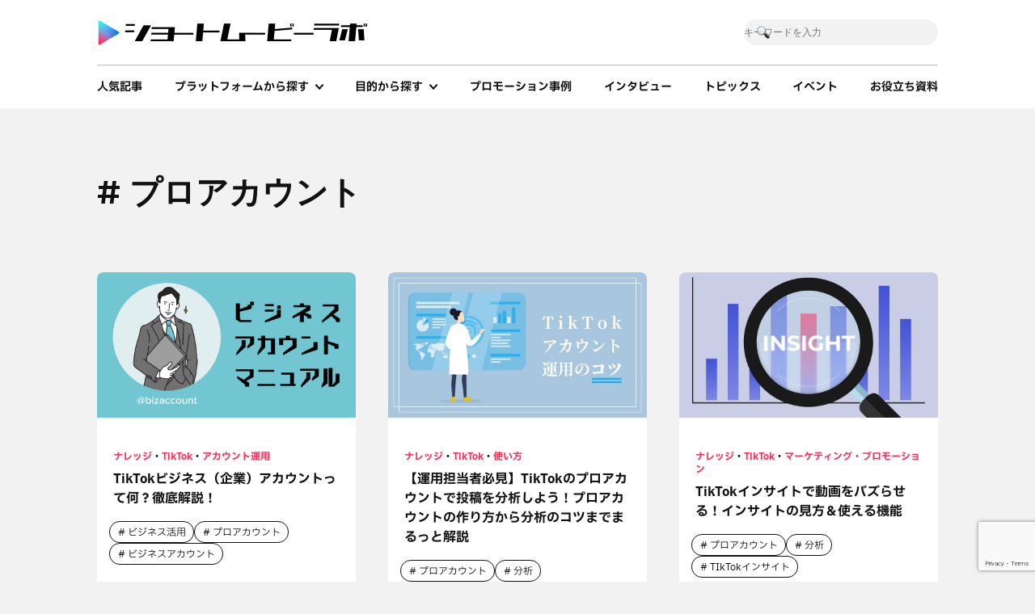

--- FILE ---
content_type: text/html; charset=UTF-8
request_url: https://shortmovie.jp/tag/%E3%83%97%E3%83%AD%E3%82%A2%E3%82%AB%E3%82%A6%E3%83%B3%E3%83%88/
body_size: 10959
content:
<!-- HTMLコード -->
<!DOCTYPE html>
<html lang="ja">
<head>
    <meta charset="utf-8">
    <meta http-equiv="Content-Script-Type" content="text/javascript" />
    <meta http-equiv="Content-Style-Type" content="text/css" />
    <!-- meta name="description" content="" -->
    <meta name="viewport" content="width=device-width, initial-scale=1">
    <!-- title></title -->
    <title>プロアカウント | ショートムービーラボ</title>

		<!-- All in One SEO 4.1.3.3 -->
		<link rel="canonical" href="https://shortmovie.jp/tag/%E3%83%97%E3%83%AD%E3%82%A2%E3%82%AB%E3%82%A6%E3%83%B3%E3%83%88/" />
		<script type="application/ld+json" class="aioseo-schema">
			{"@context":"https:\/\/schema.org","@graph":[{"@type":"WebSite","@id":"https:\/\/shortmovie.jp\/#website","url":"https:\/\/shortmovie.jp\/","name":"\u30b7\u30e7\u30fc\u30c8\u30e0\u30fc\u30d3\u30fc\u30e9\u30dc | TikTok\u904b\u7528\u30fb\u5e83\u544a\u30fb\u30de\u30fc\u30b1\u30c6\u30a3\u30f3\u30b0\u30e1\u30c7\u30a3\u30a2","publisher":{"@id":"https:\/\/shortmovie.jp\/#organization"}},{"@type":"Organization","@id":"https:\/\/shortmovie.jp\/#organization","name":"\u682a\u5f0f\u4f1a\u793e\u30b9\u30bf\u30fc\u30df\u30e5\u30fc\u30b8\u30c3\u30af\u30fb\u30a8\u30f3\u30bf\u30c6\u30a4\u30f3\u30e1\u30f3\u30c8","url":"https:\/\/shortmovie.jp\/","logo":{"@type":"ImageObject","@id":"https:\/\/shortmovie.jp\/#organizationLogo","url":"https:\/\/shortmovie.jp\/wp-content\/uploads\/2021\/08\/fabicon.png","width":"400","height":"400"},"image":{"@id":"https:\/\/shortmovie.jp\/#organizationLogo"}},{"@type":"BreadcrumbList","@id":"https:\/\/shortmovie.jp\/tag\/%E3%83%97%E3%83%AD%E3%82%A2%E3%82%AB%E3%82%A6%E3%83%B3%E3%83%88\/#breadcrumblist","itemListElement":[{"@type":"ListItem","@id":"https:\/\/shortmovie.jp\/#listItem","position":"1","item":{"@type":"WebPage","@id":"https:\/\/shortmovie.jp\/","name":"\u30db\u30fc\u30e0","description":"TikTok\u3092\u306f\u3058\u3081\u3068\u3057\u305f\u52d5\u753b\u30d7\u30e9\u30c3\u30c8\u30d5\u30a9\u30fc\u30e0\u306e\u5e83\u544a\u30fb\u30de\u30fc\u30b1\u30c6\u30a3\u30f3\u30b0\u30fb\u30a2\u30ab\u30a6\u30f3\u30c8\u904b\u7528\u30fb\u30d0\u30ba\u308b\u65b9\u6cd5\u306a\u3069\u3092\u3054\u7d39\u4ecb\u3059\u308b\u30e1\u30c7\u30a3\u30a2\u3067\u3059\u3002","url":"https:\/\/shortmovie.jp\/"},"nextItem":"https:\/\/shortmovie.jp\/tag\/%e3%83%97%e3%83%ad%e3%82%a2%e3%82%ab%e3%82%a6%e3%83%b3%e3%83%88\/#listItem"},{"@type":"ListItem","@id":"https:\/\/shortmovie.jp\/tag\/%e3%83%97%e3%83%ad%e3%82%a2%e3%82%ab%e3%82%a6%e3%83%b3%e3%83%88\/#listItem","position":"2","item":{"@type":"WebPage","@id":"https:\/\/shortmovie.jp\/tag\/%e3%83%97%e3%83%ad%e3%82%a2%e3%82%ab%e3%82%a6%e3%83%b3%e3%83%88\/","name":"\u30d7\u30ed\u30a2\u30ab\u30a6\u30f3\u30c8","url":"https:\/\/shortmovie.jp\/tag\/%e3%83%97%e3%83%ad%e3%82%a2%e3%82%ab%e3%82%a6%e3%83%b3%e3%83%88\/"},"previousItem":"https:\/\/shortmovie.jp\/#listItem"}]},{"@type":"CollectionPage","@id":"https:\/\/shortmovie.jp\/tag\/%E3%83%97%E3%83%AD%E3%82%A2%E3%82%AB%E3%82%A6%E3%83%B3%E3%83%88\/#collectionpage","url":"https:\/\/shortmovie.jp\/tag\/%E3%83%97%E3%83%AD%E3%82%A2%E3%82%AB%E3%82%A6%E3%83%B3%E3%83%88\/","name":"\u30d7\u30ed\u30a2\u30ab\u30a6\u30f3\u30c8 | \u30b7\u30e7\u30fc\u30c8\u30e0\u30fc\u30d3\u30fc\u30e9\u30dc","inLanguage":"ja","isPartOf":{"@id":"https:\/\/shortmovie.jp\/#website"},"breadcrumb":{"@id":"https:\/\/shortmovie.jp\/tag\/%E3%83%97%E3%83%AD%E3%82%A2%E3%82%AB%E3%82%A6%E3%83%B3%E3%83%88\/#breadcrumblist"}}]}
		</script>
		<!-- All in One SEO -->


<!-- Open Graph Meta Tags generated by Blog2Social 682 - https://www.blog2social.com -->
<meta property="og:title" content="ショートムービーラボ | TikTok運用・広告・マーケティングメディア"/>
<meta property="og:description" content=""/>
<meta property="og:url" content="https://shortmovie.jp/tag/%E3%83%97%E3%83%AD%E3%82%A2%E3%82%AB%E3%82%A6%E3%83%B3%E3%83%88/"/>
<meta property="og:image" content="https://shortmovie.jp/wp-content/uploads/2021/11/article0033_thumbnail.png"/>
<meta property="og:image:width" content="1920"/>
<meta property="og:image:height" content="1080"/>
<!-- Open Graph Meta Tags generated by Blog2Social 682 - https://www.blog2social.com -->

<!-- Twitter Card generated by Blog2Social 682 - https://www.blog2social.com -->
<meta name="twitter:card" content="summary">
<meta name="twitter:title" content="ショートムービーラボ | TikTok運用・広告・マーケティングメディア"/>
<meta name="twitter:description" content=""/>
<meta name="twitter:image" content="https://shortmovie.jp/wp-content/uploads/2021/11/article0033_thumbnail.png"/>
<!-- Twitter Card generated by Blog2Social 682 - https://www.blog2social.com -->
<link rel='dns-prefetch' href='//www.google.com' />
<link rel="alternate" type="application/rss+xml" title="ショートムービーラボ | TikTok運用・広告・マーケティングメディア &raquo; プロアカウント タグのフィード" href="https://shortmovie.jp/tag/%e3%83%97%e3%83%ad%e3%82%a2%e3%82%ab%e3%82%a6%e3%83%b3%e3%83%88/feed/" />
		<!-- This site uses the Google Analytics by MonsterInsights plugin v7.17.0 - Using Analytics tracking - https://www.monsterinsights.com/ -->
							<script src="//www.googletagmanager.com/gtag/js?id=UA-206888236-1"  type="text/javascript" data-cfasync="false"></script>
			<script type="text/javascript" data-cfasync="false">
				var mi_version = '7.17.0';
				var mi_track_user = true;
				var mi_no_track_reason = '';
				
								var disableStr = 'ga-disable-UA-206888236-1';

				/* Function to detect opted out users */
				function __gtagTrackerIsOptedOut() {
					return document.cookie.indexOf( disableStr + '=true' ) > - 1;
				}

				/* Disable tracking if the opt-out cookie exists. */
				if ( __gtagTrackerIsOptedOut() ) {
					window[disableStr] = true;
				}

				/* Opt-out function */
				function __gtagTrackerOptout() {
					document.cookie = disableStr + '=true; expires=Thu, 31 Dec 2099 23:59:59 UTC; path=/';
					window[disableStr] = true;
				}

				if ( 'undefined' === typeof gaOptout ) {
					function gaOptout() {
						__gtagTrackerOptout();
					}
				}
								window.dataLayer = window.dataLayer || [];
				if ( mi_track_user ) {
					function __gtagTracker() {dataLayer.push( arguments );}
					__gtagTracker( 'js', new Date() );
					__gtagTracker( 'set', {
						'developer_id.dZGIzZG' : true,
						                    });
					__gtagTracker( 'config', 'UA-206888236-1', {
						forceSSL:true,link_attribution:true,					} );
										window.gtag = __gtagTracker;										(
						function () {
							/* https://developers.google.com/analytics/devguides/collection/analyticsjs/ */
							/* ga and __gaTracker compatibility shim. */
							var noopfn = function () {
								return null;
							};
							var newtracker = function () {
								return new Tracker();
							};
							var Tracker = function () {
								return null;
							};
							var p = Tracker.prototype;
							p.get = noopfn;
							p.set = noopfn;
							p.send = function (){
								var args = Array.prototype.slice.call(arguments);
								args.unshift( 'send' );
								__gaTracker.apply(null, args);
							};
							var __gaTracker = function () {
								var len = arguments.length;
								if ( len === 0 ) {
									return;
								}
								var f = arguments[len - 1];
								if ( typeof f !== 'object' || f === null || typeof f.hitCallback !== 'function' ) {
									if ( 'send' === arguments[0] ) {
										var hitConverted, hitObject = false, action;
										if ( 'event' === arguments[1] ) {
											if ( 'undefined' !== typeof arguments[3] ) {
												hitObject = {
													'eventAction': arguments[3],
													'eventCategory': arguments[2],
													'eventLabel': arguments[4],
													'value': arguments[5] ? arguments[5] : 1,
												}
											}
										}
										if ( typeof arguments[2] === 'object' ) {
											hitObject = arguments[2];
										}
										if ( typeof arguments[5] === 'object' ) {
											Object.assign( hitObject, arguments[5] );
										}
										if ( 'undefined' !== typeof (
											arguments[1].hitType
										) ) {
											hitObject = arguments[1];
										}
										if ( hitObject ) {
											action = 'timing' === arguments[1].hitType ? 'timing_complete' : hitObject.eventAction;
											hitConverted = mapArgs( hitObject );
											__gtagTracker( 'event', action, hitConverted );
										}
									}
									return;
								}

								function mapArgs( args ) {
									var gaKey, hit = {};
									var gaMap = {
										'eventCategory': 'event_category',
										'eventAction': 'event_action',
										'eventLabel': 'event_label',
										'eventValue': 'event_value',
										'nonInteraction': 'non_interaction',
										'timingCategory': 'event_category',
										'timingVar': 'name',
										'timingValue': 'value',
										'timingLabel': 'event_label',
									};
									for ( gaKey in gaMap ) {
										if ( 'undefined' !== typeof args[gaKey] ) {
											hit[gaMap[gaKey]] = args[gaKey];
										}
									}
									return hit;
								}

								try {
									f.hitCallback();
								} catch ( ex ) {
								}
							};
							__gaTracker.create = newtracker;
							__gaTracker.getByName = newtracker;
							__gaTracker.getAll = function () {
								return [];
							};
							__gaTracker.remove = noopfn;
							__gaTracker.loaded = true;
							window['__gaTracker'] = __gaTracker;
						}
					)();
									} else {
										console.log( "" );
					( function () {
							function __gtagTracker() {
								return null;
							}
							window['__gtagTracker'] = __gtagTracker;
							window['gtag'] = __gtagTracker;
					} )();
									}
			</script>
				<!-- / Google Analytics by MonsterInsights -->
		<link rel='stylesheet' id='wp-block-library-css' href='https://shortmovie.jp/wp-includes/css/dist/block-library/style.min.css?ver=6.1.1' type='text/css' media='all' />
<link rel='stylesheet' id='classic-theme-styles-css' href='https://shortmovie.jp/wp-includes/css/classic-themes.min.css?ver=1' type='text/css' media='all' />
<style id='global-styles-inline-css' type='text/css'>
body{--wp--preset--color--black: #000000;--wp--preset--color--cyan-bluish-gray: #abb8c3;--wp--preset--color--white: #ffffff;--wp--preset--color--pale-pink: #f78da7;--wp--preset--color--vivid-red: #cf2e2e;--wp--preset--color--luminous-vivid-orange: #ff6900;--wp--preset--color--luminous-vivid-amber: #fcb900;--wp--preset--color--light-green-cyan: #7bdcb5;--wp--preset--color--vivid-green-cyan: #00d084;--wp--preset--color--pale-cyan-blue: #8ed1fc;--wp--preset--color--vivid-cyan-blue: #0693e3;--wp--preset--color--vivid-purple: #9b51e0;--wp--preset--gradient--vivid-cyan-blue-to-vivid-purple: linear-gradient(135deg,rgba(6,147,227,1) 0%,rgb(155,81,224) 100%);--wp--preset--gradient--light-green-cyan-to-vivid-green-cyan: linear-gradient(135deg,rgb(122,220,180) 0%,rgb(0,208,130) 100%);--wp--preset--gradient--luminous-vivid-amber-to-luminous-vivid-orange: linear-gradient(135deg,rgba(252,185,0,1) 0%,rgba(255,105,0,1) 100%);--wp--preset--gradient--luminous-vivid-orange-to-vivid-red: linear-gradient(135deg,rgba(255,105,0,1) 0%,rgb(207,46,46) 100%);--wp--preset--gradient--very-light-gray-to-cyan-bluish-gray: linear-gradient(135deg,rgb(238,238,238) 0%,rgb(169,184,195) 100%);--wp--preset--gradient--cool-to-warm-spectrum: linear-gradient(135deg,rgb(74,234,220) 0%,rgb(151,120,209) 20%,rgb(207,42,186) 40%,rgb(238,44,130) 60%,rgb(251,105,98) 80%,rgb(254,248,76) 100%);--wp--preset--gradient--blush-light-purple: linear-gradient(135deg,rgb(255,206,236) 0%,rgb(152,150,240) 100%);--wp--preset--gradient--blush-bordeaux: linear-gradient(135deg,rgb(254,205,165) 0%,rgb(254,45,45) 50%,rgb(107,0,62) 100%);--wp--preset--gradient--luminous-dusk: linear-gradient(135deg,rgb(255,203,112) 0%,rgb(199,81,192) 50%,rgb(65,88,208) 100%);--wp--preset--gradient--pale-ocean: linear-gradient(135deg,rgb(255,245,203) 0%,rgb(182,227,212) 50%,rgb(51,167,181) 100%);--wp--preset--gradient--electric-grass: linear-gradient(135deg,rgb(202,248,128) 0%,rgb(113,206,126) 100%);--wp--preset--gradient--midnight: linear-gradient(135deg,rgb(2,3,129) 0%,rgb(40,116,252) 100%);--wp--preset--duotone--dark-grayscale: url('#wp-duotone-dark-grayscale');--wp--preset--duotone--grayscale: url('#wp-duotone-grayscale');--wp--preset--duotone--purple-yellow: url('#wp-duotone-purple-yellow');--wp--preset--duotone--blue-red: url('#wp-duotone-blue-red');--wp--preset--duotone--midnight: url('#wp-duotone-midnight');--wp--preset--duotone--magenta-yellow: url('#wp-duotone-magenta-yellow');--wp--preset--duotone--purple-green: url('#wp-duotone-purple-green');--wp--preset--duotone--blue-orange: url('#wp-duotone-blue-orange');--wp--preset--font-size--small: 13px;--wp--preset--font-size--medium: 20px;--wp--preset--font-size--large: 36px;--wp--preset--font-size--x-large: 42px;--wp--preset--spacing--20: 0.44rem;--wp--preset--spacing--30: 0.67rem;--wp--preset--spacing--40: 1rem;--wp--preset--spacing--50: 1.5rem;--wp--preset--spacing--60: 2.25rem;--wp--preset--spacing--70: 3.38rem;--wp--preset--spacing--80: 5.06rem;}:where(.is-layout-flex){gap: 0.5em;}body .is-layout-flow > .alignleft{float: left;margin-inline-start: 0;margin-inline-end: 2em;}body .is-layout-flow > .alignright{float: right;margin-inline-start: 2em;margin-inline-end: 0;}body .is-layout-flow > .aligncenter{margin-left: auto !important;margin-right: auto !important;}body .is-layout-constrained > .alignleft{float: left;margin-inline-start: 0;margin-inline-end: 2em;}body .is-layout-constrained > .alignright{float: right;margin-inline-start: 2em;margin-inline-end: 0;}body .is-layout-constrained > .aligncenter{margin-left: auto !important;margin-right: auto !important;}body .is-layout-constrained > :where(:not(.alignleft):not(.alignright):not(.alignfull)){max-width: var(--wp--style--global--content-size);margin-left: auto !important;margin-right: auto !important;}body .is-layout-constrained > .alignwide{max-width: var(--wp--style--global--wide-size);}body .is-layout-flex{display: flex;}body .is-layout-flex{flex-wrap: wrap;align-items: center;}body .is-layout-flex > *{margin: 0;}:where(.wp-block-columns.is-layout-flex){gap: 2em;}.has-black-color{color: var(--wp--preset--color--black) !important;}.has-cyan-bluish-gray-color{color: var(--wp--preset--color--cyan-bluish-gray) !important;}.has-white-color{color: var(--wp--preset--color--white) !important;}.has-pale-pink-color{color: var(--wp--preset--color--pale-pink) !important;}.has-vivid-red-color{color: var(--wp--preset--color--vivid-red) !important;}.has-luminous-vivid-orange-color{color: var(--wp--preset--color--luminous-vivid-orange) !important;}.has-luminous-vivid-amber-color{color: var(--wp--preset--color--luminous-vivid-amber) !important;}.has-light-green-cyan-color{color: var(--wp--preset--color--light-green-cyan) !important;}.has-vivid-green-cyan-color{color: var(--wp--preset--color--vivid-green-cyan) !important;}.has-pale-cyan-blue-color{color: var(--wp--preset--color--pale-cyan-blue) !important;}.has-vivid-cyan-blue-color{color: var(--wp--preset--color--vivid-cyan-blue) !important;}.has-vivid-purple-color{color: var(--wp--preset--color--vivid-purple) !important;}.has-black-background-color{background-color: var(--wp--preset--color--black) !important;}.has-cyan-bluish-gray-background-color{background-color: var(--wp--preset--color--cyan-bluish-gray) !important;}.has-white-background-color{background-color: var(--wp--preset--color--white) !important;}.has-pale-pink-background-color{background-color: var(--wp--preset--color--pale-pink) !important;}.has-vivid-red-background-color{background-color: var(--wp--preset--color--vivid-red) !important;}.has-luminous-vivid-orange-background-color{background-color: var(--wp--preset--color--luminous-vivid-orange) !important;}.has-luminous-vivid-amber-background-color{background-color: var(--wp--preset--color--luminous-vivid-amber) !important;}.has-light-green-cyan-background-color{background-color: var(--wp--preset--color--light-green-cyan) !important;}.has-vivid-green-cyan-background-color{background-color: var(--wp--preset--color--vivid-green-cyan) !important;}.has-pale-cyan-blue-background-color{background-color: var(--wp--preset--color--pale-cyan-blue) !important;}.has-vivid-cyan-blue-background-color{background-color: var(--wp--preset--color--vivid-cyan-blue) !important;}.has-vivid-purple-background-color{background-color: var(--wp--preset--color--vivid-purple) !important;}.has-black-border-color{border-color: var(--wp--preset--color--black) !important;}.has-cyan-bluish-gray-border-color{border-color: var(--wp--preset--color--cyan-bluish-gray) !important;}.has-white-border-color{border-color: var(--wp--preset--color--white) !important;}.has-pale-pink-border-color{border-color: var(--wp--preset--color--pale-pink) !important;}.has-vivid-red-border-color{border-color: var(--wp--preset--color--vivid-red) !important;}.has-luminous-vivid-orange-border-color{border-color: var(--wp--preset--color--luminous-vivid-orange) !important;}.has-luminous-vivid-amber-border-color{border-color: var(--wp--preset--color--luminous-vivid-amber) !important;}.has-light-green-cyan-border-color{border-color: var(--wp--preset--color--light-green-cyan) !important;}.has-vivid-green-cyan-border-color{border-color: var(--wp--preset--color--vivid-green-cyan) !important;}.has-pale-cyan-blue-border-color{border-color: var(--wp--preset--color--pale-cyan-blue) !important;}.has-vivid-cyan-blue-border-color{border-color: var(--wp--preset--color--vivid-cyan-blue) !important;}.has-vivid-purple-border-color{border-color: var(--wp--preset--color--vivid-purple) !important;}.has-vivid-cyan-blue-to-vivid-purple-gradient-background{background: var(--wp--preset--gradient--vivid-cyan-blue-to-vivid-purple) !important;}.has-light-green-cyan-to-vivid-green-cyan-gradient-background{background: var(--wp--preset--gradient--light-green-cyan-to-vivid-green-cyan) !important;}.has-luminous-vivid-amber-to-luminous-vivid-orange-gradient-background{background: var(--wp--preset--gradient--luminous-vivid-amber-to-luminous-vivid-orange) !important;}.has-luminous-vivid-orange-to-vivid-red-gradient-background{background: var(--wp--preset--gradient--luminous-vivid-orange-to-vivid-red) !important;}.has-very-light-gray-to-cyan-bluish-gray-gradient-background{background: var(--wp--preset--gradient--very-light-gray-to-cyan-bluish-gray) !important;}.has-cool-to-warm-spectrum-gradient-background{background: var(--wp--preset--gradient--cool-to-warm-spectrum) !important;}.has-blush-light-purple-gradient-background{background: var(--wp--preset--gradient--blush-light-purple) !important;}.has-blush-bordeaux-gradient-background{background: var(--wp--preset--gradient--blush-bordeaux) !important;}.has-luminous-dusk-gradient-background{background: var(--wp--preset--gradient--luminous-dusk) !important;}.has-pale-ocean-gradient-background{background: var(--wp--preset--gradient--pale-ocean) !important;}.has-electric-grass-gradient-background{background: var(--wp--preset--gradient--electric-grass) !important;}.has-midnight-gradient-background{background: var(--wp--preset--gradient--midnight) !important;}.has-small-font-size{font-size: var(--wp--preset--font-size--small) !important;}.has-medium-font-size{font-size: var(--wp--preset--font-size--medium) !important;}.has-large-font-size{font-size: var(--wp--preset--font-size--large) !important;}.has-x-large-font-size{font-size: var(--wp--preset--font-size--x-large) !important;}
.wp-block-navigation a:where(:not(.wp-element-button)){color: inherit;}
:where(.wp-block-columns.is-layout-flex){gap: 2em;}
.wp-block-pullquote{font-size: 1.5em;line-height: 1.6;}
</style>
<link rel='stylesheet' id='contact-form-7-css' href='https://shortmovie.jp/wp-content/plugins/contact-form-7/includes/css/styles.css?ver=5.4' type='text/css' media='all' />
<link rel='stylesheet' id='toc-screen-css' href='https://shortmovie.jp/wp-content/plugins/table-of-contents-plus/screen.min.css?ver=2106' type='text/css' media='all' />
<script type='text/javascript' id='monsterinsights-frontend-script-js-extra'>
/* <![CDATA[ */
var monsterinsights_frontend = {"js_events_tracking":"true","download_extensions":"doc,pdf,ppt,zip,xls,docx,pptx,xlsx","inbound_paths":"[{\"path\":\"\\\/go\\\/\",\"label\":\"affiliate\"},{\"path\":\"\\\/recommend\\\/\",\"label\":\"affiliate\"}]","home_url":"https:\/\/shortmovie.jp","hash_tracking":"false","ua":"UA-206888236-1"};
/* ]]> */
</script>
<script type='text/javascript' src='https://shortmovie.jp/wp-content/plugins/google-analytics-for-wordpress/assets/js/frontend-gtag.min.js?ver=7.17.0' id='monsterinsights-frontend-script-js'></script>
<script type='text/javascript' src='https://shortmovie.jp/wp-includes/js/jquery/jquery.min.js?ver=3.6.1' id='jquery-core-js'></script>
<script type='text/javascript' src='https://shortmovie.jp/wp-includes/js/jquery/jquery-migrate.min.js?ver=3.3.2' id='jquery-migrate-js'></script>
<link rel="https://api.w.org/" href="https://shortmovie.jp/wp-json/" /><link rel="alternate" type="application/json" href="https://shortmovie.jp/wp-json/wp/v2/tags/61" /><link rel="EditURI" type="application/rsd+xml" title="RSD" href="https://shortmovie.jp/xmlrpc.php?rsd" />
<link rel="wlwmanifest" type="application/wlwmanifest+xml" href="https://shortmovie.jp/wp-includes/wlwmanifest.xml" />
<meta name="generator" content="WordPress 6.1.1" />
<link rel="icon" href="https://shortmovie.jp/wp-content/uploads/2021/08/cropped-favicon_shortmovie-32x32.png" sizes="32x32" />
<link rel="icon" href="https://shortmovie.jp/wp-content/uploads/2021/08/cropped-favicon_shortmovie-192x192.png" sizes="192x192" />
<link rel="apple-touch-icon" href="https://shortmovie.jp/wp-content/uploads/2021/08/cropped-favicon_shortmovie-180x180.png" />
<meta name="msapplication-TileImage" content="https://shortmovie.jp/wp-content/uploads/2021/08/cropped-favicon_shortmovie-270x270.png" />

    <!-- css -->
    <link rel="stylesheet" href="https://shortmovie.jp/wp-content/themes/TiktokMedia/libs/slick/slick.css">
    <link rel="stylesheet" href="https://shortmovie.jp/wp-content/themes/TiktokMedia/libs/slick/slick-theme.css">
    <link rel="stylesheet" href="https://shortmovie.jp/wp-content/themes/TiktokMedia/assets/css/theme.css">
    <link rel="stylesheet" href="https://use.fontawesome.com/releases/v5.7.2/css/all.css" integrity="sha384-fnmOCqbTlWIlj8LyTjo7mOUStjsKC4pOpQbqyi7RrhN7udi9RwhKkMHpvLbHG9Sr" crossorigin="anonymous">
    <link rel="stylesheet" href="https://shortmovie.jp/wp-content/themes/TiktokMedia/assets/css/ibm-plex-sans-jp.min.css">

    <!-- javascript -->
    <script src="https://shortmovie.jp/wp-content/themes/TiktokMedia/libs/jquery/jquery-3.4.1.min.js"></script>
    <!-- Google Tag Manager -->
    <script>(function(w,d,s,l,i){w[l]=w[l]||[];w[l].push({'gtm.start':
    new Date().getTime(),event:'gtm.js'});var f=d.getElementsByTagName(s)[0],
    j=d.createElement(s),dl=l!='dataLayer'?'&l='+l:'';j.async=true;j.src=
    'https://www.googletagmanager.com/gtm.js?id='+i+dl;f.parentNode.insertBefore(j,f);
    })(window,document,'script','dataLayer','GTM-KZ2T4Q7');</script>
    <!-- End Google Tag Manager -->
    <!-- clarity -->
    <script type="text/javascript">
    (function(c,l,a,r,i,t,y){
        c[a]=c[a]||function(){(c[a].q=c[a].q||[]).push(arguments)};
        t=l.createElement(r);t.async=1;t.src="https://www.clarity.ms/tag/"+i;
        y=l.getElementsByTagName(r)[0];y.parentNode.insertBefore(t,y);
    })(window, document, "clarity", "script", "9ivw21emvu");
    </script>
</head>

<body>
    <!-- Google Tag Manager (noscript) -->
    <noscript><iframe src="https://www.googletagmanager.com/ns.html?id=GTM-KZ2T4Q7"
    height="0" width="0" style="display:none;visibility:hidden"></iframe></noscript>
    <!-- End Google Tag Manager (noscript) -->
    <header class="gnav">
        <div class="gnav-top">
            <a href="https://shortmovie.jp/" class="gnav-top-logo">
                <img class="pc" src="https://shortmovie.jp/wp-content/themes/TiktokMedia/assets/img/logo.png" alt="" />
                <img class="sp" src="https://shortmovie.jp/wp-content/themes/TiktokMedia/assets/img/logo-sp.png" alt="" />
            </a>
            <a class="gnav-top-sp"></a>
            <div class="gnav-top-search gnav-search"><form role="search" method="get" id="searchform" class="searchform" action="https://shortmovie.jp/">
				<div>
					<label class="screen-reader-text" for="s">検索:</label>
					<input type="text" value="" name="s" id="s" />
					<input type="submit" id="searchsubmit" value="検索" />
				</div>
			</form></div>
        </div>
        <nav class="gnav-link">
            <div class="gnav-link-search gnav-search"><form role="search" method="get" id="searchform" class="searchform" action="https://shortmovie.jp/">
				<div>
					<label class="screen-reader-text" for="s">検索:</label>
					<input type="text" value="" name="s" id="s" />
					<input type="submit" id="searchsubmit" value="検索" />
				</div>
			</form></div>
            <a href="/popular/">人気記事</a>
            <dl>
                <dt>プラットフォームから探す</dt>
                <dd>
                    <div>
                        <a href="/tiktok/">TikTok</a>
                        <a href="/youtube/">YouTube Shorts</a>
                        <a href="/instagram">Instagram Reels</a>
                        <a href="/linevoom/">LINE VOOM</a>
                    </div>
                </dd>
            </dl>
            <dl>
                <dt>目的から探す</dt>
                <dd>
                    <div>
                        <a href="/marketing-promotion/">マーケティング・プロモーション</a>
                        <a href="/accountoperation/">アカウント運用</a>
                        <a href="/advertising/">広告</a>
                        <a href="/usage/">使い方</a>
                    </div>
                </dd>
            </dl>
            <a href="/case-study/">プロモーション事例</a>
            <a href="/interview/">インタビュー</a>
            <a href="/topics/">トピックス</a>
            <a href="/event/">イベント</a>
            <a href="/document/">お役立ち資料</a>
            <a href="/contact/" class="gnav-link-contact">お問い合わせ</a>
        </nav>
    </header>
    <script>
        var width = $(window).width();
        if( width <= 768 ){
            var state = false;
            var pos = 0;
            $('a.gnav-top-sp').off('click');
            $('a.gnav-top-sp').on('click', function(){
                var nav = $('nav.gnav-link');
                var parents = $(this).closest('header.gnav');
                var argObj = new Object();
                argObj.duration = 300;

                if( state == false ){
                    state = true;
                    pos = $(window).scrollTop();

                    argObj.done = function(){
                        $('body').css({'top': -pos});
                    }
                    nav.stop().slideDown(argObj);
                    parents.toggleClass('active');

                }else{
                    state = false;

                    $('body').css({'top': 0});
                    window.scrollTo(0, pos)
                    argObj.done = function(){
                        parents.toggleClass('active');
                    }
                    nav.stop().slideUp(argObj);
                }
            });

            $('nav.gnav-link dt').off('click');
            $('nav.gnav-link dt').on('click', function(){
                $(this).toggleClass('active');
                $(this).next().stop().slideToggle(300);
            });
          }
    </script>
<main class="page-wrapper">
        <section class="section section--topmargin">
            <dl class="content-wrapper">
                <dt class="header tag">
                    <!-- <h3><span># プロアカウント</span></h3> -->
                    <h3># プロアカウント</h3>
                </dt>
                <dd class="body">
                    <ul>
    <li class="item">
        <dl>
            <a href="https://shortmovie.jp/how-to/tiktok-businessaccount/"></a>
            <dt>
                <img src="https://shortmovie.jp/wp-content/uploads/2021/11/article0033_thumbnail.png">
                <div class="catname"><span>ナレッジ</span>・<span>TikTok</span>・<span>アカウント運用</span></span></div>
                <p>TikTokビジネス（企業）アカウントって何？徹底解説！</p>
                <div class="keyword-panel">
                <a href="https://shortmovie.jp/tag/%e3%83%93%e3%82%b8%e3%83%8d%e3%82%b9%e6%b4%bb%e7%94%a8/" class="keyword">ビジネス活用</a><a href="https://shortmovie.jp/tag/%e3%83%97%e3%83%ad%e3%82%a2%e3%82%ab%e3%82%a6%e3%83%b3%e3%83%88/" class="keyword">プロアカウント</a><a href="https://shortmovie.jp/tag/%e3%83%93%e3%82%b8%e3%83%8d%e3%82%b9%e3%82%a2%e3%82%ab%e3%82%a6%e3%83%b3%e3%83%88/" class="keyword">ビジネスアカウント</a>                </div>
            </dt>
            <dd class="datetime">
                <span>2024.01.13</span>
            </dd>
        </dl>
    </li>
    <li class="item">
        <dl>
            <a href="https://shortmovie.jp/how-to/tiktok-proaccount/"></a>
            <dt>
                <img src="https://shortmovie.jp/wp-content/uploads/2021/09/article0024_thumbnail.jpg">
                <div class="catname"><span>ナレッジ</span>・<span>TikTok</span>・<span>使い方</span></span></div>
                <p>【運用担当者必見】TikTokのプロアカウントで投稿を分析しよう！プロアカウントの作り方から分析のコツまでまるっと解説</p>
                <div class="keyword-panel">
                <a href="https://shortmovie.jp/tag/%e3%83%97%e3%83%ad%e3%82%a2%e3%82%ab%e3%82%a6%e3%83%b3%e3%83%88/" class="keyword">プロアカウント</a><a href="https://shortmovie.jp/tag/%e5%88%86%e6%9e%90/" class="keyword">分析</a>                </div>
            </dt>
            <dd class="datetime">
                <span>2022.10.19</span>
            </dd>
        </dl>
    </li>
    <li class="item">
        <dl>
            <a href="https://shortmovie.jp/how-to/tiktok-insight/"></a>
            <dt>
                <img src="https://shortmovie.jp/wp-content/uploads/2021/11/article0031_thumbnail.jpg">
                <div class="catname"><span>ナレッジ</span>・<span>TikTok</span>・<span>マーケティング・プロモーション</span></span></div>
                <p>TikTokインサイトで動画をバズらせる！インサイトの見方＆使える機能</p>
                <div class="keyword-panel">
                <a href="https://shortmovie.jp/tag/%e3%83%97%e3%83%ad%e3%82%a2%e3%82%ab%e3%82%a6%e3%83%b3%e3%83%88/" class="keyword">プロアカウント</a><a href="https://shortmovie.jp/tag/%e5%88%86%e6%9e%90/" class="keyword">分析</a><a href="https://shortmovie.jp/tag/tiktok%e3%82%a4%e3%83%b3%e3%82%b5%e3%82%a4%e3%83%88/" class="keyword">TIkTokインサイト</a>                </div>
            </dt>
            <dd class="datetime">
                <span>2022.11.14</span>
            </dd>
        </dl>
    </li>
</ul>
                </dd>
            </dl>
                    </section>
    </main>

    <footer class="page-footer">
        <div class="footer-top">
            <div class="footer-middle">
                <div class="breadcrumb">
                    <ul>
                        <li><a href="/">TOP</a></li>
                        <li><a href="/tags">タグ一覧</a></li>
                        <li><span># プロアカウント</span></li>
                      </ul>
                </div>


                <div class="about-media">
                    <ul>
                        <li class="header">
                            <h3>ABOUT<span>このメディアについて</span></h3>
                        </li>
                        <li class="body">
                            <p>ショートムービーラボはTikTokに特化したクリエイタープロダクションを運営する株式会社スターミュージック・エンタテインメントがTikTokをはじめとしたショートムービープラットフォームのビジネス活用について発信するマーケティングメディアです。</p>
                            <p>現在、TikTokをマーケティングに活用したいというニーズが急増しており、ビジネス活用がこれからますます加速するであろうTikTokを企業が活用する際にヒントになるようなナレッジや最新のTikTok活用事例、人気TikTokクリエイターのインタビュー、最新のショートムービープラットフォーム情報など幅広い情報をお届けします。</p>
                        </li>
                    </ul>
                </div>
                <div class="container pc tb">
                    <div>
                        <p class="bottom-logo">
                            <a href="/" class="logo"><img src="https://shortmovie.jp/wp-content/themes/TiktokMedia/assets/img/logo.png" alt="" /></a>
                            <span>TikTok運用・広告・マーケティングメディア</span>
                        </p>
                        <div class="sns">
                            <a href="https://twitter.com/star_music_inc"><i class="fab fa-twitter" aria-hidden="true"></i></a>
                            <a href="https://www.facebook.com/Star-Music-Entertainment-Inc-309575329117117/"><i class="fab fa-facebook-f" aria-hidden="true"></i></a>
                        </div>
                    </div>
                    <div>
                        <ul class="footer-links">
                            <li><a href="/terms">利用規約</a></li>
                            <li><a href="/privacy">プライバシーポリシー</a></li>
                            <li><a href="https://starmusic.co.jp/">運営会社</a></li>
                            <li><a href="/contact/">お問い合わせ</a></li>
                        </ul>
                        <p class="copyright">Copyright © 2021 Star Music Entertainment Inc. <br class="sp">All rights reserved. </p>
                    </div>
                </div>
                <div class="container sp">
                    <p class="bottom-logo">
                        <span>TikTok運用・広告・マーケティングメディア</span>
                        <a href="/" class="logo"><img src="https://shortmovie.jp/wp-content/themes/TiktokMedia/assets/img/logo.png" alt="" /></a>
                    </p>
                    <div class="footer-menu">
                        <dl class="about">
                            <dt><a href="/terms">利用規約</a></dt>
                            <dt><a href="/privacy">プライバシーポリシー</a></dt>
                            <dt><a href="https://starmusic.co.jp/" target="_blank">運営会社</a></dt>
                        </dl>
                        <dl class="sns">
                            <dt><a href="https://twitter.com/star_music_inc" target="_blank"><i class="fab fa-twitter" aria-hidden="true"></i></a></dt>
                            <dt><a href="https://www.facebook.com/Star-Music-Entertainment-Inc-309575329117117/" target="_blank"><i class="fab fa-facebook-f" aria-hidden="true"></i></a></dt>
                        </dl>
                    </div>
                    <p class="copyright">Copyright © Star Music Entertainment Inc. All rights reserved.</p>
                </div>
            </div>
        </div>
        <div class="footer-bottom">
            <div class="container">
                <!-- <p class="copyright">© 2021 SEIWA GROUP. All rights reserved.</p> -->
            </div>
        </div>
    </footer>

    <script>
        var touch = 'ontouchstart' in document.documentElement
                    || navigator.maxTouchPoints > 0
                    || navigator.msMaxTouchPoints > 0;
        if (touch) {
            try {
                for (var si in document.styleSheets) {
                    var styleSheet = document.styleSheets[si];
                    if (!styleSheet.rules) continue;
                    for (var ri = styleSheet.rules.length - 1; ri >= 0; ri--) {
                        if (!styleSheet.rules[ri].selectorText) continue;
                        if (styleSheet.rules[ri].selectorText.match(':hover')) {
                            styleSheet.deleteRule(ri);
                        }
                    }
                }
            } catch (ex) {}
        }

        // $('.wp-pagenavi a').each(function(){
        //     var changeL = $(this).attr('href').replace('/page/' , '?page=');
        //     $(this).attr('href',changeL);
        // })
    </script>

    <script src="https://shortmovie.jp/wp-content/themes/TiktokMedia/libs/slick/slick.min.js"></script>
    <script src="https://shortmovie.jp/wp-content/themes/TiktokMedia/assets/js/theme.js"></script>
    <script type='text/javascript' id='wpcf7-redirect-script-js-extra'>
/* <![CDATA[ */
var wpcf7_redirect_forms = {"8823":{"page_id":"239","external_url":"","use_external_url":"","open_in_new_tab":"","http_build_query":"","http_build_query_selectively":"","http_build_query_selectively_fields":"","delay_redirect":"0","after_sent_script":"","thankyou_page_url":"https:\/\/shortmovie.jp\/document-complete\/"},"8738":{"page_id":"239","external_url":"","use_external_url":"","open_in_new_tab":"","http_build_query":"","http_build_query_selectively":"","http_build_query_selectively_fields":"","delay_redirect":"0","after_sent_script":"","thankyou_page_url":"https:\/\/shortmovie.jp\/document-complete\/"},"8726":{"page_id":"239","external_url":"","use_external_url":"","open_in_new_tab":"","http_build_query":"","http_build_query_selectively":"","http_build_query_selectively_fields":"","delay_redirect":"0","after_sent_script":"","thankyou_page_url":"https:\/\/shortmovie.jp\/document-complete\/"},"8684":{"page_id":"239","external_url":"","use_external_url":"","open_in_new_tab":"","http_build_query":"","http_build_query_selectively":"","http_build_query_selectively_fields":"","delay_redirect":"0","after_sent_script":"","thankyou_page_url":"https:\/\/shortmovie.jp\/document-complete\/"},"8636":{"page_id":"239","external_url":"","use_external_url":"","open_in_new_tab":"","http_build_query":"","http_build_query_selectively":"","http_build_query_selectively_fields":"","delay_redirect":"0","after_sent_script":"","thankyou_page_url":"https:\/\/shortmovie.jp\/document-complete\/"},"8572":{"page_id":"239","external_url":"","use_external_url":"","open_in_new_tab":"","http_build_query":"","http_build_query_selectively":"","http_build_query_selectively_fields":"","delay_redirect":"0","after_sent_script":"","thankyou_page_url":"https:\/\/shortmovie.jp\/document-complete\/"},"8287":{"page_id":"239","external_url":"","use_external_url":"","open_in_new_tab":"","http_build_query":"","http_build_query_selectively":"","http_build_query_selectively_fields":"","delay_redirect":"0","after_sent_script":"","thankyou_page_url":"https:\/\/shortmovie.jp\/document-complete\/"},"7790":{"page_id":"239","external_url":"","use_external_url":"","open_in_new_tab":"","http_build_query":"","http_build_query_selectively":"","http_build_query_selectively_fields":"","delay_redirect":"0","after_sent_script":"","thankyou_page_url":"https:\/\/shortmovie.jp\/document-complete\/"},"7031":{"page_id":"239","external_url":"","use_external_url":"","open_in_new_tab":"","http_build_query":"","http_build_query_selectively":"","http_build_query_selectively_fields":"","delay_redirect":"0","after_sent_script":"","thankyou_page_url":"https:\/\/shortmovie.jp\/document-complete\/"},"5894":{"page_id":"239","external_url":"","use_external_url":"","open_in_new_tab":"","http_build_query":"","http_build_query_selectively":"","http_build_query_selectively_fields":"","delay_redirect":"0","after_sent_script":"","thankyou_page_url":"https:\/\/shortmovie.jp\/document-complete\/"},"4813":{"page_id":"239","external_url":"","use_external_url":"","open_in_new_tab":"","http_build_query":"","http_build_query_selectively":"","http_build_query_selectively_fields":"","delay_redirect":"0","after_sent_script":"","thankyou_page_url":"https:\/\/shortmovie.jp\/document-complete\/"},"4788":{"page_id":"239","external_url":"","use_external_url":"","open_in_new_tab":"","http_build_query":"","http_build_query_selectively":"","http_build_query_selectively_fields":"","delay_redirect":"0","after_sent_script":"","thankyou_page_url":"https:\/\/shortmovie.jp\/document-complete\/"},"4134":{"page_id":"239","external_url":"","use_external_url":"","open_in_new_tab":"","http_build_query":"","http_build_query_selectively":"","http_build_query_selectively_fields":"","delay_redirect":"0","after_sent_script":"","thankyou_page_url":"https:\/\/shortmovie.jp\/document-complete\/"},"3457":{"page_id":"239","external_url":"","use_external_url":"","open_in_new_tab":"","http_build_query":"","http_build_query_selectively":"","http_build_query_selectively_fields":"","delay_redirect":"0","after_sent_script":"","thankyou_page_url":"https:\/\/shortmovie.jp\/document-complete\/"},"2723":{"page_id":"0","external_url":"","use_external_url":"","open_in_new_tab":"","http_build_query":"","http_build_query_selectively":"","http_build_query_selectively_fields":"","delay_redirect":"0","after_sent_script":"","thankyou_page_url":""},"1225":{"page_id":"239","external_url":"","use_external_url":"","open_in_new_tab":"","http_build_query":"","http_build_query_selectively":"","http_build_query_selectively_fields":"","delay_redirect":"0","after_sent_script":"","thankyou_page_url":"https:\/\/shortmovie.jp\/document-complete\/"},"740":{"page_id":"239","external_url":"","use_external_url":"","open_in_new_tab":"","http_build_query":"","http_build_query_selectively":"","http_build_query_selectively_fields":"","delay_redirect":"0","after_sent_script":"","thankyou_page_url":"https:\/\/shortmovie.jp\/document-complete\/"},"238":{"page_id":"239","external_url":"","use_external_url":"","open_in_new_tab":"","http_build_query":"","http_build_query_selectively":"","http_build_query_selectively_fields":"","delay_redirect":"0","after_sent_script":"","thankyou_page_url":"https:\/\/shortmovie.jp\/document-complete\/"},"237":{"page_id":"239","external_url":"","use_external_url":"","open_in_new_tab":"","http_build_query":"","http_build_query_selectively":"","http_build_query_selectively_fields":"","delay_redirect":"0","after_sent_script":"","thankyou_page_url":"https:\/\/shortmovie.jp\/document-complete\/"}};
/* ]]> */
</script>
<script type='text/javascript' src='https://shortmovie.jp/wp-content/plugins/cf7-redirection/js/wpcf7-redirect-script.js' id='wpcf7-redirect-script-js'></script>
<script type='text/javascript' src='https://shortmovie.jp/wp-includes/js/dist/vendor/regenerator-runtime.min.js?ver=0.13.9' id='regenerator-runtime-js'></script>
<script type='text/javascript' src='https://shortmovie.jp/wp-includes/js/dist/vendor/wp-polyfill.min.js?ver=3.15.0' id='wp-polyfill-js'></script>
<script type='text/javascript' src='https://shortmovie.jp/wp-includes/js/dist/hooks.min.js?ver=4169d3cf8e8d95a3d6d5' id='wp-hooks-js'></script>
<script type='text/javascript' src='https://shortmovie.jp/wp-includes/js/dist/i18n.min.js?ver=9e794f35a71bb98672ae' id='wp-i18n-js'></script>
<script type='text/javascript' id='wp-i18n-js-after'>
wp.i18n.setLocaleData( { 'text direction\u0004ltr': [ 'ltr' ] } );
</script>
<script type='text/javascript' src='https://shortmovie.jp/wp-includes/js/dist/url.min.js?ver=bb0ef862199bcae73aa7' id='wp-url-js'></script>
<script type='text/javascript' id='wp-api-fetch-js-translations'>
( function( domain, translations ) {
	var localeData = translations.locale_data[ domain ] || translations.locale_data.messages;
	localeData[""].domain = domain;
	wp.i18n.setLocaleData( localeData, domain );
} )( "default", {"translation-revision-date":"2023-01-06 07:11:58+0000","generator":"GlotPress\/4.0.0-alpha.3","domain":"messages","locale_data":{"messages":{"":{"domain":"messages","plural-forms":"nplurals=1; plural=0;","lang":"ja_JP"},"You are probably offline.":["\u73fe\u5728\u30aa\u30d5\u30e9\u30a4\u30f3\u306e\u3088\u3046\u3067\u3059\u3002"],"Media upload failed. If this is a photo or a large image, please scale it down and try again.":["\u30e1\u30c7\u30a3\u30a2\u306e\u30a2\u30c3\u30d7\u30ed\u30fc\u30c9\u306b\u5931\u6557\u3057\u307e\u3057\u305f\u3002 \u5199\u771f\u307e\u305f\u306f\u5927\u304d\u306a\u753b\u50cf\u306e\u5834\u5408\u306f\u3001\u7e2e\u5c0f\u3057\u3066\u3082\u3046\u4e00\u5ea6\u304a\u8a66\u3057\u304f\u3060\u3055\u3044\u3002"],"The response is not a valid JSON response.":["\u8fd4\u7b54\u304c\u6b63\u3057\u3044 JSON \u30ec\u30b9\u30dd\u30f3\u30b9\u3067\u306f\u3042\u308a\u307e\u305b\u3093\u3002"],"An unknown error occurred.":["\u4e0d\u660e\u306a\u30a8\u30e9\u30fc\u304c\u767a\u751f\u3057\u307e\u3057\u305f\u3002"]}},"comment":{"reference":"wp-includes\/js\/dist\/api-fetch.js"}} );
</script>
<script type='text/javascript' src='https://shortmovie.jp/wp-includes/js/dist/api-fetch.min.js?ver=bc0029ca2c943aec5311' id='wp-api-fetch-js'></script>
<script type='text/javascript' id='wp-api-fetch-js-after'>
wp.apiFetch.use( wp.apiFetch.createRootURLMiddleware( "https://shortmovie.jp/wp-json/" ) );
wp.apiFetch.nonceMiddleware = wp.apiFetch.createNonceMiddleware( "8b3b8b7127" );
wp.apiFetch.use( wp.apiFetch.nonceMiddleware );
wp.apiFetch.use( wp.apiFetch.mediaUploadMiddleware );
wp.apiFetch.nonceEndpoint = "https://shortmovie.jp/wp-admin/admin-ajax.php?action=rest-nonce";
</script>
<script type='text/javascript' id='contact-form-7-js-extra'>
/* <![CDATA[ */
var wpcf7 = [];
/* ]]> */
</script>
<script type='text/javascript' src='https://shortmovie.jp/wp-content/plugins/contact-form-7/includes/js/index.js?ver=5.4' id='contact-form-7-js'></script>
<script type='text/javascript' src='https://shortmovie.jp/wp-content/plugins/table-of-contents-plus/front.min.js?ver=2106' id='toc-front-js'></script>
<script type='text/javascript' src='https://www.google.com/recaptcha/api.js?render=6LdRe_gkAAAAAMq69ghs8SpwpfSh2kkyVXtCwRfB&#038;ver=3.0' id='google-recaptcha-js'></script>
<script type='text/javascript' id='wpcf7-recaptcha-js-extra'>
/* <![CDATA[ */
var wpcf7_recaptcha = {"sitekey":"6LdRe_gkAAAAAMq69ghs8SpwpfSh2kkyVXtCwRfB","actions":{"homepage":"homepage","contactform":"contactform"}};
/* ]]> */
</script>
<script type='text/javascript' src='https://shortmovie.jp/wp-content/plugins/contact-form-7/modules/recaptcha/index.js?ver=5.4' id='wpcf7-recaptcha-js'></script>
</body>
</html>


--- FILE ---
content_type: text/html; charset=utf-8
request_url: https://www.google.com/recaptcha/api2/anchor?ar=1&k=6LdRe_gkAAAAAMq69ghs8SpwpfSh2kkyVXtCwRfB&co=aHR0cHM6Ly9zaG9ydG1vdmllLmpwOjQ0Mw..&hl=en&v=PoyoqOPhxBO7pBk68S4YbpHZ&size=invisible&anchor-ms=20000&execute-ms=30000&cb=y9v8jhjvide3
body_size: 48639
content:
<!DOCTYPE HTML><html dir="ltr" lang="en"><head><meta http-equiv="Content-Type" content="text/html; charset=UTF-8">
<meta http-equiv="X-UA-Compatible" content="IE=edge">
<title>reCAPTCHA</title>
<style type="text/css">
/* cyrillic-ext */
@font-face {
  font-family: 'Roboto';
  font-style: normal;
  font-weight: 400;
  font-stretch: 100%;
  src: url(//fonts.gstatic.com/s/roboto/v48/KFO7CnqEu92Fr1ME7kSn66aGLdTylUAMa3GUBHMdazTgWw.woff2) format('woff2');
  unicode-range: U+0460-052F, U+1C80-1C8A, U+20B4, U+2DE0-2DFF, U+A640-A69F, U+FE2E-FE2F;
}
/* cyrillic */
@font-face {
  font-family: 'Roboto';
  font-style: normal;
  font-weight: 400;
  font-stretch: 100%;
  src: url(//fonts.gstatic.com/s/roboto/v48/KFO7CnqEu92Fr1ME7kSn66aGLdTylUAMa3iUBHMdazTgWw.woff2) format('woff2');
  unicode-range: U+0301, U+0400-045F, U+0490-0491, U+04B0-04B1, U+2116;
}
/* greek-ext */
@font-face {
  font-family: 'Roboto';
  font-style: normal;
  font-weight: 400;
  font-stretch: 100%;
  src: url(//fonts.gstatic.com/s/roboto/v48/KFO7CnqEu92Fr1ME7kSn66aGLdTylUAMa3CUBHMdazTgWw.woff2) format('woff2');
  unicode-range: U+1F00-1FFF;
}
/* greek */
@font-face {
  font-family: 'Roboto';
  font-style: normal;
  font-weight: 400;
  font-stretch: 100%;
  src: url(//fonts.gstatic.com/s/roboto/v48/KFO7CnqEu92Fr1ME7kSn66aGLdTylUAMa3-UBHMdazTgWw.woff2) format('woff2');
  unicode-range: U+0370-0377, U+037A-037F, U+0384-038A, U+038C, U+038E-03A1, U+03A3-03FF;
}
/* math */
@font-face {
  font-family: 'Roboto';
  font-style: normal;
  font-weight: 400;
  font-stretch: 100%;
  src: url(//fonts.gstatic.com/s/roboto/v48/KFO7CnqEu92Fr1ME7kSn66aGLdTylUAMawCUBHMdazTgWw.woff2) format('woff2');
  unicode-range: U+0302-0303, U+0305, U+0307-0308, U+0310, U+0312, U+0315, U+031A, U+0326-0327, U+032C, U+032F-0330, U+0332-0333, U+0338, U+033A, U+0346, U+034D, U+0391-03A1, U+03A3-03A9, U+03B1-03C9, U+03D1, U+03D5-03D6, U+03F0-03F1, U+03F4-03F5, U+2016-2017, U+2034-2038, U+203C, U+2040, U+2043, U+2047, U+2050, U+2057, U+205F, U+2070-2071, U+2074-208E, U+2090-209C, U+20D0-20DC, U+20E1, U+20E5-20EF, U+2100-2112, U+2114-2115, U+2117-2121, U+2123-214F, U+2190, U+2192, U+2194-21AE, U+21B0-21E5, U+21F1-21F2, U+21F4-2211, U+2213-2214, U+2216-22FF, U+2308-230B, U+2310, U+2319, U+231C-2321, U+2336-237A, U+237C, U+2395, U+239B-23B7, U+23D0, U+23DC-23E1, U+2474-2475, U+25AF, U+25B3, U+25B7, U+25BD, U+25C1, U+25CA, U+25CC, U+25FB, U+266D-266F, U+27C0-27FF, U+2900-2AFF, U+2B0E-2B11, U+2B30-2B4C, U+2BFE, U+3030, U+FF5B, U+FF5D, U+1D400-1D7FF, U+1EE00-1EEFF;
}
/* symbols */
@font-face {
  font-family: 'Roboto';
  font-style: normal;
  font-weight: 400;
  font-stretch: 100%;
  src: url(//fonts.gstatic.com/s/roboto/v48/KFO7CnqEu92Fr1ME7kSn66aGLdTylUAMaxKUBHMdazTgWw.woff2) format('woff2');
  unicode-range: U+0001-000C, U+000E-001F, U+007F-009F, U+20DD-20E0, U+20E2-20E4, U+2150-218F, U+2190, U+2192, U+2194-2199, U+21AF, U+21E6-21F0, U+21F3, U+2218-2219, U+2299, U+22C4-22C6, U+2300-243F, U+2440-244A, U+2460-24FF, U+25A0-27BF, U+2800-28FF, U+2921-2922, U+2981, U+29BF, U+29EB, U+2B00-2BFF, U+4DC0-4DFF, U+FFF9-FFFB, U+10140-1018E, U+10190-1019C, U+101A0, U+101D0-101FD, U+102E0-102FB, U+10E60-10E7E, U+1D2C0-1D2D3, U+1D2E0-1D37F, U+1F000-1F0FF, U+1F100-1F1AD, U+1F1E6-1F1FF, U+1F30D-1F30F, U+1F315, U+1F31C, U+1F31E, U+1F320-1F32C, U+1F336, U+1F378, U+1F37D, U+1F382, U+1F393-1F39F, U+1F3A7-1F3A8, U+1F3AC-1F3AF, U+1F3C2, U+1F3C4-1F3C6, U+1F3CA-1F3CE, U+1F3D4-1F3E0, U+1F3ED, U+1F3F1-1F3F3, U+1F3F5-1F3F7, U+1F408, U+1F415, U+1F41F, U+1F426, U+1F43F, U+1F441-1F442, U+1F444, U+1F446-1F449, U+1F44C-1F44E, U+1F453, U+1F46A, U+1F47D, U+1F4A3, U+1F4B0, U+1F4B3, U+1F4B9, U+1F4BB, U+1F4BF, U+1F4C8-1F4CB, U+1F4D6, U+1F4DA, U+1F4DF, U+1F4E3-1F4E6, U+1F4EA-1F4ED, U+1F4F7, U+1F4F9-1F4FB, U+1F4FD-1F4FE, U+1F503, U+1F507-1F50B, U+1F50D, U+1F512-1F513, U+1F53E-1F54A, U+1F54F-1F5FA, U+1F610, U+1F650-1F67F, U+1F687, U+1F68D, U+1F691, U+1F694, U+1F698, U+1F6AD, U+1F6B2, U+1F6B9-1F6BA, U+1F6BC, U+1F6C6-1F6CF, U+1F6D3-1F6D7, U+1F6E0-1F6EA, U+1F6F0-1F6F3, U+1F6F7-1F6FC, U+1F700-1F7FF, U+1F800-1F80B, U+1F810-1F847, U+1F850-1F859, U+1F860-1F887, U+1F890-1F8AD, U+1F8B0-1F8BB, U+1F8C0-1F8C1, U+1F900-1F90B, U+1F93B, U+1F946, U+1F984, U+1F996, U+1F9E9, U+1FA00-1FA6F, U+1FA70-1FA7C, U+1FA80-1FA89, U+1FA8F-1FAC6, U+1FACE-1FADC, U+1FADF-1FAE9, U+1FAF0-1FAF8, U+1FB00-1FBFF;
}
/* vietnamese */
@font-face {
  font-family: 'Roboto';
  font-style: normal;
  font-weight: 400;
  font-stretch: 100%;
  src: url(//fonts.gstatic.com/s/roboto/v48/KFO7CnqEu92Fr1ME7kSn66aGLdTylUAMa3OUBHMdazTgWw.woff2) format('woff2');
  unicode-range: U+0102-0103, U+0110-0111, U+0128-0129, U+0168-0169, U+01A0-01A1, U+01AF-01B0, U+0300-0301, U+0303-0304, U+0308-0309, U+0323, U+0329, U+1EA0-1EF9, U+20AB;
}
/* latin-ext */
@font-face {
  font-family: 'Roboto';
  font-style: normal;
  font-weight: 400;
  font-stretch: 100%;
  src: url(//fonts.gstatic.com/s/roboto/v48/KFO7CnqEu92Fr1ME7kSn66aGLdTylUAMa3KUBHMdazTgWw.woff2) format('woff2');
  unicode-range: U+0100-02BA, U+02BD-02C5, U+02C7-02CC, U+02CE-02D7, U+02DD-02FF, U+0304, U+0308, U+0329, U+1D00-1DBF, U+1E00-1E9F, U+1EF2-1EFF, U+2020, U+20A0-20AB, U+20AD-20C0, U+2113, U+2C60-2C7F, U+A720-A7FF;
}
/* latin */
@font-face {
  font-family: 'Roboto';
  font-style: normal;
  font-weight: 400;
  font-stretch: 100%;
  src: url(//fonts.gstatic.com/s/roboto/v48/KFO7CnqEu92Fr1ME7kSn66aGLdTylUAMa3yUBHMdazQ.woff2) format('woff2');
  unicode-range: U+0000-00FF, U+0131, U+0152-0153, U+02BB-02BC, U+02C6, U+02DA, U+02DC, U+0304, U+0308, U+0329, U+2000-206F, U+20AC, U+2122, U+2191, U+2193, U+2212, U+2215, U+FEFF, U+FFFD;
}
/* cyrillic-ext */
@font-face {
  font-family: 'Roboto';
  font-style: normal;
  font-weight: 500;
  font-stretch: 100%;
  src: url(//fonts.gstatic.com/s/roboto/v48/KFO7CnqEu92Fr1ME7kSn66aGLdTylUAMa3GUBHMdazTgWw.woff2) format('woff2');
  unicode-range: U+0460-052F, U+1C80-1C8A, U+20B4, U+2DE0-2DFF, U+A640-A69F, U+FE2E-FE2F;
}
/* cyrillic */
@font-face {
  font-family: 'Roboto';
  font-style: normal;
  font-weight: 500;
  font-stretch: 100%;
  src: url(//fonts.gstatic.com/s/roboto/v48/KFO7CnqEu92Fr1ME7kSn66aGLdTylUAMa3iUBHMdazTgWw.woff2) format('woff2');
  unicode-range: U+0301, U+0400-045F, U+0490-0491, U+04B0-04B1, U+2116;
}
/* greek-ext */
@font-face {
  font-family: 'Roboto';
  font-style: normal;
  font-weight: 500;
  font-stretch: 100%;
  src: url(//fonts.gstatic.com/s/roboto/v48/KFO7CnqEu92Fr1ME7kSn66aGLdTylUAMa3CUBHMdazTgWw.woff2) format('woff2');
  unicode-range: U+1F00-1FFF;
}
/* greek */
@font-face {
  font-family: 'Roboto';
  font-style: normal;
  font-weight: 500;
  font-stretch: 100%;
  src: url(//fonts.gstatic.com/s/roboto/v48/KFO7CnqEu92Fr1ME7kSn66aGLdTylUAMa3-UBHMdazTgWw.woff2) format('woff2');
  unicode-range: U+0370-0377, U+037A-037F, U+0384-038A, U+038C, U+038E-03A1, U+03A3-03FF;
}
/* math */
@font-face {
  font-family: 'Roboto';
  font-style: normal;
  font-weight: 500;
  font-stretch: 100%;
  src: url(//fonts.gstatic.com/s/roboto/v48/KFO7CnqEu92Fr1ME7kSn66aGLdTylUAMawCUBHMdazTgWw.woff2) format('woff2');
  unicode-range: U+0302-0303, U+0305, U+0307-0308, U+0310, U+0312, U+0315, U+031A, U+0326-0327, U+032C, U+032F-0330, U+0332-0333, U+0338, U+033A, U+0346, U+034D, U+0391-03A1, U+03A3-03A9, U+03B1-03C9, U+03D1, U+03D5-03D6, U+03F0-03F1, U+03F4-03F5, U+2016-2017, U+2034-2038, U+203C, U+2040, U+2043, U+2047, U+2050, U+2057, U+205F, U+2070-2071, U+2074-208E, U+2090-209C, U+20D0-20DC, U+20E1, U+20E5-20EF, U+2100-2112, U+2114-2115, U+2117-2121, U+2123-214F, U+2190, U+2192, U+2194-21AE, U+21B0-21E5, U+21F1-21F2, U+21F4-2211, U+2213-2214, U+2216-22FF, U+2308-230B, U+2310, U+2319, U+231C-2321, U+2336-237A, U+237C, U+2395, U+239B-23B7, U+23D0, U+23DC-23E1, U+2474-2475, U+25AF, U+25B3, U+25B7, U+25BD, U+25C1, U+25CA, U+25CC, U+25FB, U+266D-266F, U+27C0-27FF, U+2900-2AFF, U+2B0E-2B11, U+2B30-2B4C, U+2BFE, U+3030, U+FF5B, U+FF5D, U+1D400-1D7FF, U+1EE00-1EEFF;
}
/* symbols */
@font-face {
  font-family: 'Roboto';
  font-style: normal;
  font-weight: 500;
  font-stretch: 100%;
  src: url(//fonts.gstatic.com/s/roboto/v48/KFO7CnqEu92Fr1ME7kSn66aGLdTylUAMaxKUBHMdazTgWw.woff2) format('woff2');
  unicode-range: U+0001-000C, U+000E-001F, U+007F-009F, U+20DD-20E0, U+20E2-20E4, U+2150-218F, U+2190, U+2192, U+2194-2199, U+21AF, U+21E6-21F0, U+21F3, U+2218-2219, U+2299, U+22C4-22C6, U+2300-243F, U+2440-244A, U+2460-24FF, U+25A0-27BF, U+2800-28FF, U+2921-2922, U+2981, U+29BF, U+29EB, U+2B00-2BFF, U+4DC0-4DFF, U+FFF9-FFFB, U+10140-1018E, U+10190-1019C, U+101A0, U+101D0-101FD, U+102E0-102FB, U+10E60-10E7E, U+1D2C0-1D2D3, U+1D2E0-1D37F, U+1F000-1F0FF, U+1F100-1F1AD, U+1F1E6-1F1FF, U+1F30D-1F30F, U+1F315, U+1F31C, U+1F31E, U+1F320-1F32C, U+1F336, U+1F378, U+1F37D, U+1F382, U+1F393-1F39F, U+1F3A7-1F3A8, U+1F3AC-1F3AF, U+1F3C2, U+1F3C4-1F3C6, U+1F3CA-1F3CE, U+1F3D4-1F3E0, U+1F3ED, U+1F3F1-1F3F3, U+1F3F5-1F3F7, U+1F408, U+1F415, U+1F41F, U+1F426, U+1F43F, U+1F441-1F442, U+1F444, U+1F446-1F449, U+1F44C-1F44E, U+1F453, U+1F46A, U+1F47D, U+1F4A3, U+1F4B0, U+1F4B3, U+1F4B9, U+1F4BB, U+1F4BF, U+1F4C8-1F4CB, U+1F4D6, U+1F4DA, U+1F4DF, U+1F4E3-1F4E6, U+1F4EA-1F4ED, U+1F4F7, U+1F4F9-1F4FB, U+1F4FD-1F4FE, U+1F503, U+1F507-1F50B, U+1F50D, U+1F512-1F513, U+1F53E-1F54A, U+1F54F-1F5FA, U+1F610, U+1F650-1F67F, U+1F687, U+1F68D, U+1F691, U+1F694, U+1F698, U+1F6AD, U+1F6B2, U+1F6B9-1F6BA, U+1F6BC, U+1F6C6-1F6CF, U+1F6D3-1F6D7, U+1F6E0-1F6EA, U+1F6F0-1F6F3, U+1F6F7-1F6FC, U+1F700-1F7FF, U+1F800-1F80B, U+1F810-1F847, U+1F850-1F859, U+1F860-1F887, U+1F890-1F8AD, U+1F8B0-1F8BB, U+1F8C0-1F8C1, U+1F900-1F90B, U+1F93B, U+1F946, U+1F984, U+1F996, U+1F9E9, U+1FA00-1FA6F, U+1FA70-1FA7C, U+1FA80-1FA89, U+1FA8F-1FAC6, U+1FACE-1FADC, U+1FADF-1FAE9, U+1FAF0-1FAF8, U+1FB00-1FBFF;
}
/* vietnamese */
@font-face {
  font-family: 'Roboto';
  font-style: normal;
  font-weight: 500;
  font-stretch: 100%;
  src: url(//fonts.gstatic.com/s/roboto/v48/KFO7CnqEu92Fr1ME7kSn66aGLdTylUAMa3OUBHMdazTgWw.woff2) format('woff2');
  unicode-range: U+0102-0103, U+0110-0111, U+0128-0129, U+0168-0169, U+01A0-01A1, U+01AF-01B0, U+0300-0301, U+0303-0304, U+0308-0309, U+0323, U+0329, U+1EA0-1EF9, U+20AB;
}
/* latin-ext */
@font-face {
  font-family: 'Roboto';
  font-style: normal;
  font-weight: 500;
  font-stretch: 100%;
  src: url(//fonts.gstatic.com/s/roboto/v48/KFO7CnqEu92Fr1ME7kSn66aGLdTylUAMa3KUBHMdazTgWw.woff2) format('woff2');
  unicode-range: U+0100-02BA, U+02BD-02C5, U+02C7-02CC, U+02CE-02D7, U+02DD-02FF, U+0304, U+0308, U+0329, U+1D00-1DBF, U+1E00-1E9F, U+1EF2-1EFF, U+2020, U+20A0-20AB, U+20AD-20C0, U+2113, U+2C60-2C7F, U+A720-A7FF;
}
/* latin */
@font-face {
  font-family: 'Roboto';
  font-style: normal;
  font-weight: 500;
  font-stretch: 100%;
  src: url(//fonts.gstatic.com/s/roboto/v48/KFO7CnqEu92Fr1ME7kSn66aGLdTylUAMa3yUBHMdazQ.woff2) format('woff2');
  unicode-range: U+0000-00FF, U+0131, U+0152-0153, U+02BB-02BC, U+02C6, U+02DA, U+02DC, U+0304, U+0308, U+0329, U+2000-206F, U+20AC, U+2122, U+2191, U+2193, U+2212, U+2215, U+FEFF, U+FFFD;
}
/* cyrillic-ext */
@font-face {
  font-family: 'Roboto';
  font-style: normal;
  font-weight: 900;
  font-stretch: 100%;
  src: url(//fonts.gstatic.com/s/roboto/v48/KFO7CnqEu92Fr1ME7kSn66aGLdTylUAMa3GUBHMdazTgWw.woff2) format('woff2');
  unicode-range: U+0460-052F, U+1C80-1C8A, U+20B4, U+2DE0-2DFF, U+A640-A69F, U+FE2E-FE2F;
}
/* cyrillic */
@font-face {
  font-family: 'Roboto';
  font-style: normal;
  font-weight: 900;
  font-stretch: 100%;
  src: url(//fonts.gstatic.com/s/roboto/v48/KFO7CnqEu92Fr1ME7kSn66aGLdTylUAMa3iUBHMdazTgWw.woff2) format('woff2');
  unicode-range: U+0301, U+0400-045F, U+0490-0491, U+04B0-04B1, U+2116;
}
/* greek-ext */
@font-face {
  font-family: 'Roboto';
  font-style: normal;
  font-weight: 900;
  font-stretch: 100%;
  src: url(//fonts.gstatic.com/s/roboto/v48/KFO7CnqEu92Fr1ME7kSn66aGLdTylUAMa3CUBHMdazTgWw.woff2) format('woff2');
  unicode-range: U+1F00-1FFF;
}
/* greek */
@font-face {
  font-family: 'Roboto';
  font-style: normal;
  font-weight: 900;
  font-stretch: 100%;
  src: url(//fonts.gstatic.com/s/roboto/v48/KFO7CnqEu92Fr1ME7kSn66aGLdTylUAMa3-UBHMdazTgWw.woff2) format('woff2');
  unicode-range: U+0370-0377, U+037A-037F, U+0384-038A, U+038C, U+038E-03A1, U+03A3-03FF;
}
/* math */
@font-face {
  font-family: 'Roboto';
  font-style: normal;
  font-weight: 900;
  font-stretch: 100%;
  src: url(//fonts.gstatic.com/s/roboto/v48/KFO7CnqEu92Fr1ME7kSn66aGLdTylUAMawCUBHMdazTgWw.woff2) format('woff2');
  unicode-range: U+0302-0303, U+0305, U+0307-0308, U+0310, U+0312, U+0315, U+031A, U+0326-0327, U+032C, U+032F-0330, U+0332-0333, U+0338, U+033A, U+0346, U+034D, U+0391-03A1, U+03A3-03A9, U+03B1-03C9, U+03D1, U+03D5-03D6, U+03F0-03F1, U+03F4-03F5, U+2016-2017, U+2034-2038, U+203C, U+2040, U+2043, U+2047, U+2050, U+2057, U+205F, U+2070-2071, U+2074-208E, U+2090-209C, U+20D0-20DC, U+20E1, U+20E5-20EF, U+2100-2112, U+2114-2115, U+2117-2121, U+2123-214F, U+2190, U+2192, U+2194-21AE, U+21B0-21E5, U+21F1-21F2, U+21F4-2211, U+2213-2214, U+2216-22FF, U+2308-230B, U+2310, U+2319, U+231C-2321, U+2336-237A, U+237C, U+2395, U+239B-23B7, U+23D0, U+23DC-23E1, U+2474-2475, U+25AF, U+25B3, U+25B7, U+25BD, U+25C1, U+25CA, U+25CC, U+25FB, U+266D-266F, U+27C0-27FF, U+2900-2AFF, U+2B0E-2B11, U+2B30-2B4C, U+2BFE, U+3030, U+FF5B, U+FF5D, U+1D400-1D7FF, U+1EE00-1EEFF;
}
/* symbols */
@font-face {
  font-family: 'Roboto';
  font-style: normal;
  font-weight: 900;
  font-stretch: 100%;
  src: url(//fonts.gstatic.com/s/roboto/v48/KFO7CnqEu92Fr1ME7kSn66aGLdTylUAMaxKUBHMdazTgWw.woff2) format('woff2');
  unicode-range: U+0001-000C, U+000E-001F, U+007F-009F, U+20DD-20E0, U+20E2-20E4, U+2150-218F, U+2190, U+2192, U+2194-2199, U+21AF, U+21E6-21F0, U+21F3, U+2218-2219, U+2299, U+22C4-22C6, U+2300-243F, U+2440-244A, U+2460-24FF, U+25A0-27BF, U+2800-28FF, U+2921-2922, U+2981, U+29BF, U+29EB, U+2B00-2BFF, U+4DC0-4DFF, U+FFF9-FFFB, U+10140-1018E, U+10190-1019C, U+101A0, U+101D0-101FD, U+102E0-102FB, U+10E60-10E7E, U+1D2C0-1D2D3, U+1D2E0-1D37F, U+1F000-1F0FF, U+1F100-1F1AD, U+1F1E6-1F1FF, U+1F30D-1F30F, U+1F315, U+1F31C, U+1F31E, U+1F320-1F32C, U+1F336, U+1F378, U+1F37D, U+1F382, U+1F393-1F39F, U+1F3A7-1F3A8, U+1F3AC-1F3AF, U+1F3C2, U+1F3C4-1F3C6, U+1F3CA-1F3CE, U+1F3D4-1F3E0, U+1F3ED, U+1F3F1-1F3F3, U+1F3F5-1F3F7, U+1F408, U+1F415, U+1F41F, U+1F426, U+1F43F, U+1F441-1F442, U+1F444, U+1F446-1F449, U+1F44C-1F44E, U+1F453, U+1F46A, U+1F47D, U+1F4A3, U+1F4B0, U+1F4B3, U+1F4B9, U+1F4BB, U+1F4BF, U+1F4C8-1F4CB, U+1F4D6, U+1F4DA, U+1F4DF, U+1F4E3-1F4E6, U+1F4EA-1F4ED, U+1F4F7, U+1F4F9-1F4FB, U+1F4FD-1F4FE, U+1F503, U+1F507-1F50B, U+1F50D, U+1F512-1F513, U+1F53E-1F54A, U+1F54F-1F5FA, U+1F610, U+1F650-1F67F, U+1F687, U+1F68D, U+1F691, U+1F694, U+1F698, U+1F6AD, U+1F6B2, U+1F6B9-1F6BA, U+1F6BC, U+1F6C6-1F6CF, U+1F6D3-1F6D7, U+1F6E0-1F6EA, U+1F6F0-1F6F3, U+1F6F7-1F6FC, U+1F700-1F7FF, U+1F800-1F80B, U+1F810-1F847, U+1F850-1F859, U+1F860-1F887, U+1F890-1F8AD, U+1F8B0-1F8BB, U+1F8C0-1F8C1, U+1F900-1F90B, U+1F93B, U+1F946, U+1F984, U+1F996, U+1F9E9, U+1FA00-1FA6F, U+1FA70-1FA7C, U+1FA80-1FA89, U+1FA8F-1FAC6, U+1FACE-1FADC, U+1FADF-1FAE9, U+1FAF0-1FAF8, U+1FB00-1FBFF;
}
/* vietnamese */
@font-face {
  font-family: 'Roboto';
  font-style: normal;
  font-weight: 900;
  font-stretch: 100%;
  src: url(//fonts.gstatic.com/s/roboto/v48/KFO7CnqEu92Fr1ME7kSn66aGLdTylUAMa3OUBHMdazTgWw.woff2) format('woff2');
  unicode-range: U+0102-0103, U+0110-0111, U+0128-0129, U+0168-0169, U+01A0-01A1, U+01AF-01B0, U+0300-0301, U+0303-0304, U+0308-0309, U+0323, U+0329, U+1EA0-1EF9, U+20AB;
}
/* latin-ext */
@font-face {
  font-family: 'Roboto';
  font-style: normal;
  font-weight: 900;
  font-stretch: 100%;
  src: url(//fonts.gstatic.com/s/roboto/v48/KFO7CnqEu92Fr1ME7kSn66aGLdTylUAMa3KUBHMdazTgWw.woff2) format('woff2');
  unicode-range: U+0100-02BA, U+02BD-02C5, U+02C7-02CC, U+02CE-02D7, U+02DD-02FF, U+0304, U+0308, U+0329, U+1D00-1DBF, U+1E00-1E9F, U+1EF2-1EFF, U+2020, U+20A0-20AB, U+20AD-20C0, U+2113, U+2C60-2C7F, U+A720-A7FF;
}
/* latin */
@font-face {
  font-family: 'Roboto';
  font-style: normal;
  font-weight: 900;
  font-stretch: 100%;
  src: url(//fonts.gstatic.com/s/roboto/v48/KFO7CnqEu92Fr1ME7kSn66aGLdTylUAMa3yUBHMdazQ.woff2) format('woff2');
  unicode-range: U+0000-00FF, U+0131, U+0152-0153, U+02BB-02BC, U+02C6, U+02DA, U+02DC, U+0304, U+0308, U+0329, U+2000-206F, U+20AC, U+2122, U+2191, U+2193, U+2212, U+2215, U+FEFF, U+FFFD;
}

</style>
<link rel="stylesheet" type="text/css" href="https://www.gstatic.com/recaptcha/releases/PoyoqOPhxBO7pBk68S4YbpHZ/styles__ltr.css">
<script nonce="C3a1XRWJjn-K1-oumxFzWg" type="text/javascript">window['__recaptcha_api'] = 'https://www.google.com/recaptcha/api2/';</script>
<script type="text/javascript" src="https://www.gstatic.com/recaptcha/releases/PoyoqOPhxBO7pBk68S4YbpHZ/recaptcha__en.js" nonce="C3a1XRWJjn-K1-oumxFzWg">
      
    </script></head>
<body><div id="rc-anchor-alert" class="rc-anchor-alert"></div>
<input type="hidden" id="recaptcha-token" value="[base64]">
<script type="text/javascript" nonce="C3a1XRWJjn-K1-oumxFzWg">
      recaptcha.anchor.Main.init("[\x22ainput\x22,[\x22bgdata\x22,\x22\x22,\[base64]/[base64]/[base64]/[base64]/[base64]/UltsKytdPUU6KEU8MjA0OD9SW2wrK109RT4+NnwxOTI6KChFJjY0NTEyKT09NTUyOTYmJk0rMTxjLmxlbmd0aCYmKGMuY2hhckNvZGVBdChNKzEpJjY0NTEyKT09NTYzMjA/[base64]/[base64]/[base64]/[base64]/[base64]/[base64]/[base64]\x22,\[base64]\\u003d\\u003d\x22,\[base64]/CkMOresOsZDTCtcKmwrYPw4pYw6dbw4FPw5QkwpVuw4QtI3ZHw6ksP3UaZzHCsWoRw5vDicK3w4TCtsKARMOnGMOuw6Nrwrx9e1bCiSYbA04fwobDsiEDw6zDrMKJw7w+URtFwp7Cj8KtUn/Co8KkGcK3FR7DsmcuHy7DjcOKQV9wbsKZLGPDkMK7NMKDQifDrGY0w4fDmcOrP8O3wo7DhC3CosK0RnfCpFdXw55uwpdIwqdybcOCCEwXXgIlw4YMJx7Dq8KQe8OwwqXDksK/[base64]/[base64]/[base64]/[base64]/A8ODw7PCnxF3w5AoGXrDhyPDvcO2w7gpZMOkZ8ONwrErUBTCocKBwqTDrcK9w4vCl8KUTxrCn8KLJ8Kbw4tLWgdoKSbCp8K7w4/CkcKmwrLDgRFBXkNrbiDCpsK/d8OFb8Kgw5vDu8O4wop8bcOGTsKuw7zDssO9wrjCqTo/[base64]/w7YKwpTCjyIWTScFwqPDsW7ChFA+w40GwpbDp8KAM8KJwq0Xw7ZJcsOwwr1gwrAqw4vDjlDCkcKrw5dXDz1ew4RnPBDDjX/Dk3BYL11ew59VF0xQw5BkIMOaLcKUwrXDrDTCr8Kkwq/[base64]/Dq8K1C8Kxw6APw7/CicK7G8OWbMOKIVtJw7kMccOMwqBJwpjCqm/[base64]/CmWlvCMONVArDo8KnQcO+WsK8w70PwrdIwovCqcOjworCscKcwqwywrTCvMOTwonDhULDlnNqCgxcSR98w7J2DMOJwoV6wp/Dp3QrDV7CsHwhw5Miwr1Cw4HDmjDCqlEWw4DCoE0EwqzDpQbDgG1qwolWw4gTw4YrSkrCusKlYMOuwrDCp8OlwqlxwpNgQz4hdxlAVHXCrTcjU8Okw57CriAQMD/[base64]/DtxwuNxvDigDDtsKSw4cxfBt9IsOPw4TCs3FUwozCisOdw7pCwpgkw48LwpM/[base64]/CmsO/wrMkw5HDim7ChWM3R0cewqXDqQPCjsOBwo3CrMKuXMO0w6JUHCdMwpcOP0N8IB1VOcOSZg/Cv8KxSAAewqAqw4zCh8K9U8KkYhTCohlkw7MBAErCkEdAa8OIwoHCk2/CnHkmQcO1TlV6wpXDtD8xw7MYZMKKworCucOtHMOlw4rCvkLDmTZPw694wp/[base64]/DjxIww6vChcKiwojCk8OYw5Q6AXRCBMOqecKww6fCo8KTDTPDgcKOwp4OdMKYwrdIw7c/w7HCpsOkLMKqCVV3asKGSx7CjcK2d2R3woA6wr47XsOyHMOUYU4Xw6AGw7PDjsK8OSbCh8OswoDDtiwWD8OIPUwZM8KLJ2HClcKjc8K6QcKidUfChzPCnsKxYUg1aAtww7EjbyM2w6nCnxbCvzXDoiHCpy9hP8OpGyYFw4Ftwo/DvsKTw7HDg8KrUBFUw6zCoi9Xw4otHApaWhLChxnCmFzCsMOawrMew7zDnsOBw55vAAsKccOkw5fCsCnDtkDCn8KBOMOCwq3CtnnCn8KdNMOTw4ofHAB6XMOEw6tLMBHDssOAMcKdw4DDtlw+RmTCgH03wopow5nDgSrCpxY3wqbDl8K+w6Y/wp7Dr28+HsOLKEs/w4VoGcKOfz3CvsKXbQzDnXMMwpFoaMKROcO2w69jbMKOfA3Dq3ZvwpQnwrNcVAcIfMK4YcOawrlJesOAacO5YgtwwrTCjxTDo8K3w41Fc1ZcdBklwr3DlsOqw47Dh8OzUD/CokpnTMKFw4QRVcOvw5TCjRIAw7nCmMKMO2R/wrsbScOULMKGwoR2F0rCs0J+cMO4KBPChMKJKMObQh/DsCHDrsOyVyUKw7kGwrPDli/DghLDkCnCn8O/w5PCs8KkEMKAwq5MBMKuw6kNwoc1b8OBKHLDiCokwqjDmMKyw5XDk07ChW3CsBl1MMOoOcKrCA3DhMOYw4xow7oHWjDCsAXCvcKow6nCpMKvwo7DmcK3wqjCrF/DjAcgJR/CsDE0w47DicOxPjkwChdyw4XCscOew549W8Ote8ODJFswwpTDhsO5wp/CisKBRTHChsKtw7J2w7nCrgIjA8KAw71VBBnDuMOJEMO/Nw3ChX4iQUJVb8OLY8KFw78/CsOew4jCgA9jw57Co8OVw6LDvsKhwrHCr8KTTcKZXsOcw5txXsKjw55TGcOlwonCocKuesKZwo8DfcK3wpV8wpLDkMKNC8OAWFjDrzAmY8Kew54Mwq5tw4Fiw7FJw7jCii9Xe8OzBMOEwqUcwpjDrMOJKsK2bDzDj8Kbw5fClMKPwo0mJ8K/[base64]/Dh8KAwqdnw4Eiw77Ch8KRw4/DpcKAWcKYWAbCjMKCLcKqD2fDp8KTOGbCuMO9YVHCmMKaQMOnW8OOwpYMw5UawqFtw6nDryvCqcOmV8K8w7vDjAnDhyY9CRbDqVwRaEDDuhPCuHPDmgXDssKdw5Fvw7jClMO0wp4iw4AHbXQxwqYRDcKzRMOgPsKfwqk+w68Pw5jCrwnCu8OuccO9w4DDoMOSwrxUAF/DrCbDpcO1w6XDpzcjMi9rwqRYNcK+w5BMecO4woBqwrBIUMOEblFOwo/DqMK4NsOmwqpnYhjCiyzCojLCnHsvdR/[base64]/CjMKswpUNw7DDp2Fqw44TMMK5csKTwq3DpcKuXnt5w6nDuxsSVAJWOsKEw6lOY8KGwpDCiU/[base64]/bMOFcMKCXAbDiWPCicK8w6LDrUHCrMOsPhIeHHvCisKIw7DDscKgQMOCO8OOw4zDsUTDqMK0WkXCusKAMsOww7XDgMOzHyDChizDrVrDg8OcWsOvZ8OSWMOhwoIBFMKtwo/Dn8OofQvDgyg9wofCslIHwq4Bw5PDhMKWw4F2KcO0wrfChnzDuEPDssK0AH1BUsOxw4TDlcKYFGpQw4fCisKTwp5uIsOww6/Dn3dTw6nChTA0wqzDpAI4wrF0JMK5wrYsw6ZoVMORP2XCpw5YeMKfwp3DkcOpw7jDhMKww7g9RBvCjMKMw6rCgTRiQsO0w5A4Q8OJw5BhXsO5w7/Chwxqw4cyw5fCuTAaLMOYw63DhcOAAcKvw4TDisKqeMOYwoDCuRQOanMqYw7Ch8Orw6lDFMOfCwF6w7bDtWjDn0jDvXQFQsKxw6w2VsKcwpATw4bDiMOvZknCvMKpIk/DpWnCmcOkVMOZw4TCuAcRwpjCoMKuw6TDgMKrw6LCj3lmRsOmPlgow4PCssK4w7vDpsKTwq7Cq8K5wqEWwplkEMKuwqfCuzdVSWoLw489UcKXwp/Cj8Knw6twwqHCrsOJbMOLwqrCtsOuVnTDpsKFwr0bw7YAw5tCW3ESw7VIPGsIF8KxbVbCsFsjWGUIw5bCncOacsOmacOdw68Hw5I9w4/CqMKKwo7CtsKVdBXDs0zDqw5NYCLCncOmwrI/ZTJLw6DCl1lawrLCjsKsLMOewrsVwoh+wq9fwo0TwrXDsEvCsHHDsxfDvCrDoRtrEcO8DcOJUk/[base64]/Ck8Kjwoxqw5hfw7zDs8K6wot/[base64]/CkcO9wqXDp8KiBMOqwpPDl8KML2PCjDrDt3TDucKpwqRuwrfCjDMuw7oMwoROKcKqwqrChjXCpcKzBcKOGSx4NcONEy3DgsKTIzs5OcKXcMK5w5VewqfCsBp8MMOywoUaYi/DhcKbw5TDt8OnwqFAwrXCt3oafcOrw41wdRHDpMKkZ8OTwo7Dg8OaZ8OFQcODwrVWY0swwovDjh8XVMOPwo/CnA8YdsKawqJIwq1dBhxAw6xrZxpJwqsww50RaDBVw4/DmsOKwpcwwoxLEhbDmMOrOg3DgsK4LcOCw4PDmTcVfsO6wqxDwpoiw4p3w48GJFfDowvDisKzPMOdw4ILRsOwwqDCl8O4woYqwqIVUT4Vw4fDicO4AQ1EdwjCi8OIw4U8wo4QVHoJw57CrcOwwqzDi2LDvMOnw4gpB8KaaHZmNwUgwpPDs3/CscK9acO6wpIhw6dSw5FMfXnCjGd2OWhZXGTCnDLDjMOfwq49wrTCtcOAXMKRw60kw4nCi1rDjwPDrSd8W0BfKcOkO0JWwrXCiX5DHsOrw510Z1bDkyMSw4M0w6E0DzzCtC9ww4/DiMKdwpRkEMKLw7IVczrDr3BdOXxXwqDCrMKIEHwywo7Dm8Kzwp3CvcOjMsKXw4PDscOaw5Fbw4LCgcOww5sWwofCu8Ozw5/DpwVbw4HClBnDiMKgDVvCrCDCnw7CqBFrE8OiG2jDmShCw7lkw7p7w5DDiGcuwoNewrLDn8Kjw4QBwq3Ds8KyVBlYPMKkXcKZBMOKwrXCuk/CpQbCmi8PwpnCv0jCnG8VUMObwrrCksO4w4XCicORwpjCs8OhUMOcwpvDl2vCsTzDvMO9EcKec8KRexVrw77Cl0vDiMOHS8OrcMK6FRMHesKUfMOVci7DgyQDHcKTw5vDusKvw7fClUtYw5AOw4w6wpl/[base64]/IsKTw5l7wo8ZbVtOIXhQcRrCnsOzH1kKwq3ChMKqJ8OEKgrDh0PChwofVy7DjcKufMKze8OwwqPDmUDDqRpSw5LDs2/CkcOhwrI2ecO/w79QwoU/[base64]/Dh8Ktw7BxwpHDhMOgwqovPErDhAA4wroEMMO1bypTDMKzw7hPGMO9wqHCosOBMEfCjMKuw4DCpSvDr8Kxw7/DosKcwr8fwo96cGZLw4TCqFZ1TMKnwr7CtcKhRsK7w5zCisKIw5ROXnM4G8O+IsKwwrsxHsONBsOlAMO5w7XDlwLDm3rCvMOJw6nCgcK+wokhacKpw5PCi0E/JDnCmQwnw6Arwql7wp/CqnbCisOdw5/Dnk9NwqjCicOmJjvDisOMwo9BwprCjmhGw4Vkw48xw7hgwonDpcOxUcOqwqQzwplfRMK3AsOadHHCh2DDpcOvcsKgL8KywpBXwq5CFMOiw5l9wpRPw5QIAsKHw7fDpsO/V3BZw7EJwrvDtsO/JcOzw5XCkMKXwoVkwoDDjcKkw4LDg8OwGiJGwqs1w4grB1Rsw71COMO5JcOMw4BWwotcwpXCksKgwqEECMK7wqLCrcK/GRnDg8K/[base64]/[base64]/CrMKPwpcFworCr8KPwoQDBCZxB0cNXsOGDcODw6BGdsKSw6wZwqZRw4TCmQXDoBLCscKuXXoDw4TCoRl7w5/Dg8KWw50Rw7R/DcKvwqAMOcKbw6c6w5vDicOXZMK9w4vDnMOrfcKcDcK9RsOnLQnCggvDnDJuw7/CtihDD3nCk8KWIsOwwpRAwrAGfcOAwqDDtcKjdAPCvxklw4rDtjvDsmMvwox8w5jCkl0CMQN8w7nDol4LwrLDtMK7wpgmwosBw5LCt8K1dAwdUxTCgV9xXcKdDMO7bhDCvMOYR0hWw7fDmMO3w5nCp3/DvcKtElgewqFBwpjCrmjDnMO8w7vChsKdwrbDusKPwqExY8KyXCVqwqMIDSZRwo5nwpXDucKAwrBrTcK5LcO4OMOCTlDCi1bCjAV8w7XCisOxQlQnekbDrCgyA2fCj8Kga1/DqjvDtU3CoTAhwpBmfh/Di8OuXcOYw5LDqcKjw4vCvhIEbsK4GjTDv8KVwqjCoS/[base64]/CmRTDqQfDkFgkesKLWyrCkEtsQsK5NcOLOMOqw63DvMK/NmMjw7TCkMKUw5gAXCFMXWnCu2Jnw73CmcKfdlTCs1FQPy/DvW7DoMKCGgJnam/Dlll0w58EwpzCpMOAwrnDuirDr8KHU8O/w6bCkkIDwp3Cg1zDnHQpeWzDuQlPwqwuH8Ovwr8lw7N8wroNw5Inw7xqH8K+w4Q6w7zDpSF5LnXCt8K2fcKlOsOJw7NEPcO9QXLCpwALw6rDjAvCrW5bwoUJw78FPhEbNyLDu2nDncOoOcKdRD/DgcOFw4BxPGULw5vDqsOSQCbClDFGw5jDr8KFwq3CoMK5asK3XWAkGy5pw4sKwp1jw49SwqnCrGPDn1nDkyBIw6vCl3wdw4JJTVNkw7/CkijDh8KaFTtcIFPDr3bCt8KoPFfCvcOgw7xmLgMMwrI7fcKQPsKXwpF+w5QlasOqT8KKw4pHw6zCpRLDmcKrwog3EMKyw7BRUF7Co25LCcOyV8KFE8OQQsKCSGTDqTrDv0zDkDPDoAvCg8Ozw6ZQw6ZewrTCrMKvw5zCoC1Pw7EWOMK3woPDucKbwo/CmTg9csKMdsKsw6RwAV7Dm8OawqJKEMKfUsONHHPDpsKdw7NeT0ZqQRPCjDLCucKpOQHDmld2w4/CkSPDkAnClMK4DEjCuXPCrcOHQm4dwqU/[base64]/CnWDCgkAbdcOTUhzDqi1pwojDn34/w69xw4YyKmDDn8OtUMODUsKEc8KNY8KSZ8OXXStyOcKOSsKwamNUwrLCqiXCi2vCpDnCjkLDtTJ7wrwIG8OUClFNwoPDhQpQDljCgnIpw6zDslDDiMKpw4LCnVoqw5PChF1IwqnCpMOGwrrDhMKQJ2XCssKgGSwlwrh3wrYcwq/CllvCnB3CmmZSUsO4w44VbMOQwpsqdAXDtsOiLVlaBMKfw7rDnC/CjDoPCHlWw5rClsOTPMOLw6hHw5YFwpMEw7tCTcKiw6vDhsOBLCbCscOqwoTCmMOELXzCqMKtwovCjEnDkEfDp8OgWzh5W8Kbw6FBw5XDsH/DgMODEcKOSAfDkFzDq8KEGsOyAWcOw4IdXMOHwrIhFsOnKCQ5w4HCvcKXwrgZwoImbzHDmn5/wq/Cn8KYwobDgMKvwpcFABHCvMKiKVAFw47DlsKYOGwPdMOlw4zCiAzDvMKYeDUEw6rCnsKNNMK3aGDCmcKAw6rDvMKHwrbDgGBXwqRIZA4Ow45tfxAtH1bDo8OQCGvChnLCg27DrsOLGUjClcO/LwjCg1fCqyJaLsOnwqrCu3DDl3sTOBnDgUnDtcKAwr0aVEQHMcOXVsOSw5LCvsORelHDjxLDn8KxP8O8wojCj8KCcjfCik7DuwUvwpHCt8ODR8OocTU+dm/CjsK4JsO+LcKAAVXDv8KXNMKdSSnDqQ3DgsONOcOjwoNbwo7CtcOTw47DijA8JDPDmS0owq/CksKFacK1wqjCsBPCncKuwpjDj8KrBWnClsOUDHYzw5sZP3LCm8Onw4nDtMOZGW54wqYPw47Dn1Nyw60seG7Cjzkjw6/DsVfDkDnDncKmTBHDq8OHwrjDvMK0w4APEAUnw6FUF8OdYcO0BEfCpsKbwpLCs8O0OcOJwrgCWcOEwpnClcKYw59GMMKnX8KyaB3Cm8Opwr4dwqxGwqPDo0HClMOkw4vCigrDo8KPw5vDvcKDEsOvQVhiw73CjVQIT8KVwqnDpcKsw4bCisK/fMKBw5zDpMK8LcKhwpjDicK/w7nDj30XCWcBw5rCsDfDiXs0w6A8aD5/w7dYNcOjwq08wofDtcKcJ8KDGHhdO27CpMOXNApVTsKIwpcxP8Oww4TDlmxkeMKqIsOKw4XDmgLDvsONw7x9Q8OvwoHDugJfwqfCmsOOw6gfLyR6dMOzNyzCjFNlwpYlw7HCrAzCpRrDrsKIw5UOwr/DmmTClcKdw7PCswzDvMK9RsOaw44JX13Dq8KJQjsiw6ZRwpLCscKMw4DCpsO9dcKew4JHTmTCmcOnbcO1PsOEfsODw7zCqTPCrcKzw5HCj280OGEMw55eaQzCn8KwNnZ3RSVGw7FSw4nCkcOnNQrCnsOyIXvDpcOCwpPCllXCtcOoT8KEbcOpwrpOwpIzw57DhD/CoFvCrsKMw6VLf2gzH8KuwoXDpnDDuMKAOznDlFUxwqDCvsOrwpQ8wqXCr8KdwpvCkU/Dj3QlDGrCtTp7FsKsU8OZw7U3d8KORsOBNmwcw6nCicOQYT3Cj8K/w7oPC23DtcOEwpp3wq0LAcOMD8K8MQvDjX08KsK5w4fDoT9FTsOMMsOwwrc1aMKpwpACHGwhwq0oWkDClMOZw70aTyDDoF12EizCvjg+DMO/wqHDojwFw5XCgsKHw5EAFcOQw4PDo8O1ScKsw7nDhCPDnhAlQMK3wrQmw7VsOsK2w48SYsKMw43DhHdaOj3DhztRa1hzwqDCj3/CnMKvw6LDuGt1E8KdZhzCoEbDli7DpVvDvTHDr8KKw6zDhFdaw5ENHsOSw6rCq0jCgcKdasOGw7PCoxQAaFTDr8O/wp7DtXAndHvDjMKJdMKew7JrwofDpcOwA1vCk0DDiBPCv8Otwo3Dulo3T8OENMO3W8KbwosJwqXChAzCv8Oiw5QiNcOxbcKZa8Krd8KUw59xwqVZwoRzbMOCwqLDqsKHw4h1w7TDusO7w69OwpIZw6AGw4LDn1VXw44DwrrDi8K+woDCkhzCgGnCmF/DtjHDssOqwofDtsKtwrpIIQgUH0tIbmzCglbCuMOwwrDCqcK6T8Owwq5WJmbDjHUwFBbDo1EVTsOkHsOyOWnCgSfDvgbCg1zDvTXCmMOnF0R5w4vDlMORFzzCjsKVQ8KLwrZ4wrrDicOuwq7CqsOKwpnDsMO4FsKnd0jDtsKFZ24Ow4HDo3/CjsKFJsKTwrEfwqjCiMOTw6QAwqvClXIxEMOdw5AzMUQzcXoWRlYfXMO0w6N2cRvDjWzCq08UB2bDnsOWwoNWVlhJwpBWAHwmDQt9w4pAw7owwokswr3CsyjDsG/CkE7CowfCrBFSOBVCYH/CuBJZTcOdwrnDkEjCq8KOccOzBsO/w4fDksKCK8KawrpmwobDgAjCisKbYRxQDHsVwpkzRC1Iw4dWwrdLKsK9P8O5wq40FkTCqQDDk1LDpcOOw6paJw5vwqzCtsOGGsOCesK1wpXCpMOGeX8OdQnDoGLDlcKafsO7G8K0DUvCq8KFEMO0TcKMOcOOw4vDtg/DgXYMbsOJwonCjR7DqSEIwojDjcO+w7DCkMKSNQvCgcOPw70rw6LDrcKMw7/DvmPCjcOEwpzDjkHDtsK9wqPCoC7DqsKoRCvChsKswo/DklvDlCXDtSYdwrReS8O/LcOPwrXDmUTDkcOXw7kLcMKywoLDqsOPZ01owpzCj3zDq8Kgw71aw6wCHcKnBMKaLMOpYR0rwoJYMMK4wqzDkl3Dh0gzwobCosO4asOpw7EyGMK5ZB1VwqFjwrZlecKNQsOvXMOOQTNZwp/CgcKwD1IPP3Z6Nj1vc2TCknYIJ8O1acOfwoPDm8KbZBFNXcK5GD4FUMKUw6XDoDhKwolnXxrCoHpdd3nCmMOiw4nDucKuAArChSlXGhjCiFrCnMKeeH7CmVY1wo/[base64]/[base64]/Dn3gJw73Cn1NGPMK1w5vDiHkBS8OcPlnCrsKJw7/Di8KGO8OLVcOhwoXCsTTDhCEmMm/DtsOuK8Kdw6rCvkTCksKowqt/w6jCrlTCj0/Co8KvQMOaw5YFQ8ONw5LDl8O2w4RFwo7DhTLCqCZBGyIVM1gcb8OldmTDiQLDlsOSwoLChcOSwrgrw4TCtFVawr9dwqDDm8KRawghJ8Kif8O9b8OdwqPDssOtw6TCkF/Dmw51KcOPAMKkU8KnE8Ozw6LDon0Lw6jCqG5/[base64]/DjlXCgWdqFFkaNcOdw7N5X8KTFyfCusOSw5fDgcKoHcOub8KWwrLDpw/Dq8O5QWAqw6DDtx7DuMKUL8ORBcODw4HDpMKaJsK1w6fCh8OoSsOHw7vCk8KxwqTCu8OTewlEw7LDqhzDo8Kkw65xR8KPwpR8UMOyB8OdJArCmsOwHcO4fMOHw40JB8K1w4PCgXl7wpFLCzE9KsORUTTCgWQHAMOfYMOow7TDvwfCs1jDs0VOw4HCkkENwr/CvA53JF3DlMORw6Q4w697PB/[base64]/[base64]/wohpGh/DpjzCncKmwpErUVF3wo1iRU/[base64]/[base64]/[base64]/CpMO1wrnDssKpasOnwrTCt0MjcMOow5zCv8OeLQvDoWgmGcOdeWxow4jDg8OrWnjDtCkPacOVwptiWk5lXjzDs8KlwrJrYsK5cnXCtw7CpsKYw49CwpI2wrvDoFHCtRQ3wrrClMK8wqpPB8KpU8OrQhHCqMKHHUsWwrpqLVQ+En/ChMK6w7cRa1NpPMKqwrLClVjDmsKGw4BJw5ldwrPDssKnKHwYd8OAJxLCoBHDnMO9w6hfBCHCssKeQV7DpsKow4Mgw6hwwqBFBG/[base64]/bsOIwrPCkBZ6cklsNMKbwqhYwrFNwqsIw4rDiiTDpsOcw6IMwo3CrkoywooCXsOvZFzCmMKqwoLDnwXDmsO8wr3CpRomwqJvwpFOwrxPwrMXJcORAkDDnEHCqsOXOU7Ct8Kvw7nCs8O1FTx/w7nDnkZ1YzPDi0PDmlACwpdrw5XDssOwLWpYwpZQOMKoBRXDqnB8ecKmwqnDlijCq8OnwpgERVTCnlxrA0TCsF4mw4/ClnEkw5DCusO2c3TCo8Kzw7DDlQckAThiwppfD27Dgkw4wrLCisK1wozDtknCiMOLMDPCk3bCkwpeHDhjw7RXQcK+H8KYwpXCgT/DumzDlWx/dWMrwrQHDcOswo13w6grbVJbccOyX0XCscOte1sawqXDgmLCmG/CnjfCq2ZzRSYhw59LwqPDqCXCpHHDlsOUwr00wrXDkx0yFg0VwprCry0ZBCtrBArCgcO5w5c3wpwIw4EcEMKyP8Knw6Y+wpURZVzDt8OQw5Z/w7jCvBUWwpsbQsKdw6zDusKrTcKVOEXDocKjw4zDkypkdUIFwoo+H8KiR8KSZzTCu8O2w4TDq8OXB8O/L38nLUpEwr/Cui0Hw5nDgl/Ch2ABwoDClMOtwqvDmjPDrcK+KVJMN8KEw6PChn0CwrzDtsO0wpbDtMKUMgrCjTdicQ16WDTCmFzDimHDuHIYwo1Mw63DvsOzV08sw4nDmsOew7o4WGfDhMK5VsKza8OYN8KCwrxFIEI9w5Nqw63Dp0/DpsKBS8KEw7/DhMKrw5/[base64]/CjgcLaMOKewLDtRY0a3PCn8OHQTLCt00UwrBxEcOafMKEw7DDksOuwo9TwpXCqT/[base64]/CpcOZesODw6HDsw3CnVXCusK2w5fDlMK9FnjDsE3CsH/[base64]/[base64]/Doh3CkQFhY15qbjzCh8OFUcOCOUTCicKRwq53MAY9EcOmwpUFCV8wwqU2JMKowo0RVSbCkFLCnsKHw6xNTcK9EsOBw4LCq8KFwpAAF8KbdcOKb8KHw4o/XcOXKAwtD8K4HjnDpcOAw61zPcOlGCbDvcKCw5nDkMOQwr12XRNaGShewrHConMmwqo6amPDtxjDhcKPAsKEw5TDuVp0bFvDnGbDhF3DtsO4F8KtwqTCvA7CrSHDksO8QHggRMO1JcKZal8eMTsMworCmmoTw5/CnsOIw64Nw4LCh8OWw5Y5Bw4Uc8OLw7LDnBxmBMOddDEiKRkYw5UEMcKAwrbCsDhnOklHVsO/[base64]/[base64]/CgcO9w57DpGXCnsO3axXCnBnCpMKcPsKIDHnCnMOGDMKzwo9bK3xmGsKnwqtew5LCggBbw7/[base64]/DqMODV1XCpiHCoHAxWMKqw4nDssKLwopIL8K5B8KSwrchw67ComJVc8OpdcO/DCMuw6TCrVZWwolxLsK8Q8K0NxLDtwgNScOIwofCnh/[base64]/Dg2oHw6ALwpvDrsK5w4/DjRxxTsOSwrTCgsK+YcOEw5rDqMKSw4/DhABbwpJjwpJBw4FdwrPCiDtBw6hVOAPChsO+D27DnH7Ds8KIB8KTw40Aw40QZMKyworDhcOLDFDCpQEsNgnDpzR8w6MRw67DnUQhLTrCoWggHMKJXn1jw7dPFixWwprDisKgJhF+wot4wqxgw4R5FMOHVcKIw5rCp8KLwpbCrsO8w5lrwoXCvR9owoLDsy/Cm8KROBnCpEjDrcOHAsKwODU/w7NXw5EKfTDChiI3wpZOw7R3Am05ccO5X8OXbMKaVcOXwrhlwpLCscK7FmDCry5CwrAjIsKNw63DsnNLVUfDvDjDmmxCw63ClzADaMOwMgjDn3fChGIJPB3Dg8KWw797dsOuAsKBwo1hw6MOwoshA2ZwwqDDhMKswpfCiGZpwrXDm2w0DjN/L8OVwqzCpEvCsS12wp7DmR0FbUYhIcONB2rDisK8wp/[base64]/DqVAuBsKJwqo/TDwaFcKGwpXCn3pgw5XDicKWw6XCn8OVHRwFPsK4wqfDocOXATvDkMOQw6nDhAHCncOewofCvsKzwrhDGxrCnMKyBMOgThfCjcK8wrPCjRo9wp/DiXIjwq3CrBk4wrjCsMKtwrRpw7oawp3DhsKNQsOqwrjDtCc7w4o6wq1cw6fDtsKnw7EUw69sAMO7Oz/DjlTDhcO7w50RwrsQw60Uw789UzZ2I8KsQcKuwrscNmvCtCTDhcOIEHU9VcOtOVBZwpg3w7PDlcK5wpPCscKTV8OSMMOXDGvDi8K0dMKdw6rCqMKBDsOLwqvDhGjDg3vCvgvDjD9qPcKqIsKmShfDjMOYBXZVwp/[base64]/Xkd6FgjCjsOaJsK/w63Dl2vDhG/Dg8OJwqLDjCl1AsK5wrvDliPCu2nCqsKDwq7DtcOFS2tmY0DDiEFIQztbcMOWw6vCrCtAV2YgeiXCosOPbMOPTsKFKcKYO8KwwrxIF1bDjcK/AHLDh8K5w74UHcOhw4FVwpvCrGkZw6/DjHNrB8K1U8KOZcO0ZATCuHvCpn1UwrDDiQvCjHUaAUTDhcOzN8OOcS/[base64]/Cq8OTQcOvwotSaDMkI8Oww6krw4rCq8ObwqpCAsK6IcOaGV/DisKJwq/[base64]/CiMKOw67ChMOsYMOBw64gwqrCv8O+P00/bmYRB8KCwprChm/DiHvCriAqwpAhwqjCgMK4KMKRCiXCrVYJT8OKwonCpW5daFV+wqrCuw1Jw7JuVEfDlQ/[base64]/Cr8KIMjLDlMKfwrYCwqbDqUEkw6FKPVY4EGrDvzPDoQciw5N0fcO1OVZ3w7XCn8KKwqjDhBhcHMOVw7kQVUknw7vCocKgwqbCmcOGwoLCj8Kiw4TDgcK5DWUrwpXDihdrI1bDqcOgCsOww4DDocO8w7kWw5nCo8KtwqXDn8KdHWLCkCl0wo/CiHnColvDocOyw7kNFcKMWsKuD1jCgjonw4zClcOCwpt9w7nDmMKhwp/[base64]/[base64]/RjTCn8KxwohMwpDCjsK6wp1wSsK8wqhmwowAw5vDv24hw69IQMOOwogXD8Osw77Ct8KGw4c3wr/[base64]/CkMK3bxXDgcOhw4Mnw77Dv8KWw61baUfDusKkESrCuMKjwp56JhZ0w7FiLsO+w7jCscO9BnwYwooMPMOXw6VsChhkwqVCeWnCscKvIS3ChXUqTMKIwr/CrMO9wp7Dv8Oxw5Bjw7fDtsK1wpJvw4rDvsOxw5zCvMOsVh0Yw4bCicOnw73DtzgfFixCw7TCnsO5NH/Ct3/Dk8OQbVzCoMORQMK8wqTCvcOzw6bCksKbwqVYw44bwoV1w67DnGvCukDDrXLDs8K5w7vDo3B9wqRhbcK4AsK0IMOowpHCs8K8a8KiwoElKXxYO8K/[base64]/[base64]/Cil83w6PCvg3CpgLCggstwpjDr8KbwrVfM3M7w53ClFHDscKeJ0Ftw4ZKecK6w5g3wqpPwobDmlTDhhJdw4EkwpQTw4/DicO5wqzDi8Kww7UmMcK8wrDCmzjDpsO2V0fDpX3CtMOlBhPCksKjb0jCusOswo8ZDSA+wo3DoHQ5fcOgSMOQwqnDoSLCm8KecsOswp3DvBJ/ISvClAXDqsKrwpxHw6LCqMO0wqfCtRzDvMKfworCpxQ5wpPCmwrDlcOVCAkQDyHDkMOOYyDDs8KMwrE1w4nCil03w5ppw7jCnQ7Cv8OYw6XCrMOSBcOABsOvdcOhD8KYw7ZuRsOtwpnDhGF8SsOEGsKrXcOgPMOmEgPCrMKYwr4nXgDCrBHDlMOWw6/CijoNwpAPwofDhUXCt3hBwqPDhMKQw6zDlkB4w6xaH8K5M8OVwqRwesKpH0grw4TChw/DtMKFwpY7NMKEeSs8wqoJwrQRJRnDvigFw5E3w5J5w6rCoXfDuWJIw47DqjElCVHCpHtWwpnCtmPDjFbDjcKmbXkaw4HCowXDixHDocO2w7jCjcKfw61uwpdAKBHDrmBBwqbCo8K3E8Kjwq7CkMO4wqYPHMO1J8Klwqp3w6glU0U2Qg/DssO3w7nDpxvCrTvDtGzDsmokGnEDdUXClcKZc1guw7vCsMO6wqtFIcOPwoYLSgzCgEAuw5vCsMOXw7vCsggRPhnDii4mwr8zFMKfwrrCow3CjcOwwrADw6ILw6Jow5xcwqrDvMO7w6LDvsOCL8KFw4pOw5bCizM8bcOFLMKkw5DDjcO+wqrDssKKXsKZw5zCvQt/wr4lwrcJZDfDkU3DlBdAVTcUw79DPMOfEcO2w6tgIMKkHcOyOSE9w77DtsKFw7PCimPDlAzDiF5nw6pKw5x2w73CqiJFwrXCoD0JXcKFw6xiwrvCq8K9w7Jvw5E6FcOxVWjDvDNMO8KLcRgCw5LDvMOqScOSbHpwwqYFYMK8E8OFw6Jzw6XCgMOgfxNDw4Ecwq/Cgg7CucO0K8OhHzHCtcOewoNTw6UUwrHDlmXDiBB6w4UAGSHDjAo3HcOEwoTDoFUdw6jCj8OcWXIjw6rCtMOdw5bDusOCcBJ9wrkywqvCqhEuSC3DvRPDpMOlwqnDtjJIPsKlJcOfwp3CiV/CsEfDo8KGfEwLw59JOUvDvcO2esOjw5HDrWzCnsKEw4Q4BXlHw4XCn8OewpUiwp/DmVjDhTXDsx81w4/CsMKMwozDk8OYw6vDunMcwrFsVcKyIDfCjwbDvRc2wqYLDkMwMsOuwq8YCHo0QUTDszDCisKYZMKUcGTDsScZwowZw6HDhlEQw4cQfETCjcKiwrBew4PCjcOcP0QXwoDDscKKw5xeMsOmw5Vew53DrsO/wrY9w7gOw53ChMKNXg/DlwXCrMOgZHdTwpFWMzTDssK1CMKkw7B+w5gHw7rCjMKGw5FFw7TCrcOawrbDkmg8QxjDnsKiwrXDpBZ7w5t3w6TDjVp0wq3CpFXDu8KKw71+w5PDl8OPwr4NXcO5D8O9wr7DtcKzwqhOZH4tw7ZXw6vCtAHCpxkOZH4XbS/CtcKHScK9wp58CsOCD8KaSytRR8O6CDkFwoBEw7k/ZMKre8KgwqDDoVXDpRQOEsKcw67Dgg1fJ8K+DMOJKXEUw7zChsOCPh/[base64]/CnMKLwr55wonDk1YGfGHDoDPCikgsTm3DuQIjwofCoQAkDsOhRVITeMKdwqXDisOawqjDoEEsZ8KWW8K4G8Oww5MuCcKwDsK6w6DDvx3CtsO0wqx0wpfCjR0gEHfCr8OAw5pxMmo/w4JJw7M/EsK6w5TCh3wjw70CAy3DtcKmwq5iw53DksKqRMKhWDBCBQ1FfcOMwqzCmMK0ej5sw5cfw5XCs8OVw5Apw4bCrC06wpPCjjXCmmnCjsKswr46wpvCvMOpwoorw57Du8OWw7DDpMOUTMOUKWHCrnMqwoHCucKZwo9jwo3DiMOew7orPi/[base64]/CoBXCtcK+ChPCu8Kcw4vCl8O7OXlcf3dIB8OMw4QtCgXCpiJdw5XCmlx7w4trwrjDicOlLcObwpXDusKhHn3CrMOfK8Kow6VqwqLDk8KqL0fDij4aw5bDhBczR8KoEV5Uw4nCkMO9w4nDk8KpInvCpT96FsOnEsK/S8OVw45uJwvDosO0w5jDg8O7wr3Ct8Kiw68PPsKJwqHDpsOcVSXCusKNf8O/w4pZwpXCpcKQwoBjMcOXbcKvwr8qw6nCscO7b0bCpsOgw6PCuFFcwpI1a8KlwrFWeHLDqMK4M2p+w6LCpnZhwrrDuHnCizXDiBvCrAVlwqbDucKgwq7CssORwrUjHsOmfsO7X8K/KEHCqMKyDCV9wpPDs09Lwp8wMQ0TOEsqw7zCucOFwrzDscKMwq1Rw4AGYiI3woFncjHChsOBw4jDmsK9w7fDtCTDhkAuw4fCpsOQGsOoRgDDoE/CmW7CvcKfay0MVknDn1nDisKVwr9DcApOwqnDjWsSQ0nCj1jCgVMwWSXCpsKnUcOneCZ5wpJ3McKSw7wcfFccfsONw7nCi8KSAAp/[base64]/ClMKnV3vDs8KEAT5/wpcmWzpXw5zDvkvCnlbDssKhw6t3SyXCuTxKw4bCgVfDu8K3ccK+UcKudRDChMKaFVHDo1cpZ8K/[base64]/[base64]/DuMKHKcKsHcOyck/Dv8ORw6JUe8O9eWVfCsKTV8KfEzPCpT/CncKewpvCncKuWMOgwqHDo8K/w4nDmEg/w50hw6EcE28ucC4dwrXDr3rCoSHDmC7CvGzDpFnDnHPDuMOfw5IbDWXCnmtAHcOGwoA/wqrDncK3wrAdwr8JAcOsA8KCwqdPBsODworCqcKswrBRw7lSwqo0woRuR8OpwphbAj3Crlgqw4LDoTLCnsOrwpsNS0PCiA4dwoB8wpBMI8OTf8K/[base64]/LcOFTMKyw7IyYV3DrHPCmHrCgsK6Sjh5eT4dw6zCsGJqNsOewqhXwqEFwrPCgEHDi8OQBsKHA8KlHcOcwoEdwplaKFsWb18gw4VLw40Xw7VkNwPDnMO1QsONw7oBwoDDjMKjwrDCvGYOw7/CmsKhYsO3wq3Cv8K8VkbCtw/DqMO+wrDDscKSZcOWFSLDscKBw5/Dh0bCtcKtNQzCmMK7bwMaw6A8w6XDp3bDryzDssK1w444KVHDsk3DlcKBfMOCf8OoTsO7SCrDgXBKwrhDJcOgIxJhOFcawq/CvsOJTW3Du8K5wrjDt8KOfwQLfTLCv8KxRsO1BgNAHBxiwqfCjUBtwrTDqsOcAw8bw5PDscKHwr5pwpUlw4/CgABHw5IHMBJow6vCv8KpworCq0PDsUxCfcOgOMK8wobDksOwwqJwH3FXXC0rG8O7Q8KEFMOoKkHDl8OVXcKpdcODwrbDjEHCqBh1PB4+w5rCrsKUCRHDkMO/NlHDqcKOVQvChhHDn37Cql3CksK1wpx8w5rCnQd/YDrCkMOKVsKSw6xWL07DksKhMRQAwp8IDBIjRWYew5nCpsOiwqJxwqzCg8OfOcOrGcKlNAPDmsKzLMKXTQ\\u003d\\u003d\x22],null,[\x22conf\x22,null,\x226LdRe_gkAAAAAMq69ghs8SpwpfSh2kkyVXtCwRfB\x22,0,null,null,null,0,[21,125,63,73,95,87,41,43,42,83,102,105,109,121],[1017145,217],0,null,null,null,null,0,null,0,null,700,1,null,0,\[base64]/76lBhmnigkZhAoZnOKMAhnM8xEZ\x22,0,0,null,null,1,null,0,1,null,null,null,0],\x22https://shortmovie.jp:443\x22,null,[3,1,1],null,null,null,1,3600,[\x22https://www.google.com/intl/en/policies/privacy/\x22,\x22https://www.google.com/intl/en/policies/terms/\x22],\x22l96W3y+biTjJlXGbmQEHbeM76ZEkAZ8q3wFnVIl4P18\\u003d\x22,1,0,null,1,1769125417296,0,0,[193,43,158,83,250],null,[239,179],\x22RC-JbyWQ94jno5b-Q\x22,null,null,null,null,null,\x220dAFcWeA5eNoaE0HYPgrT6EHDGt4gqTbUN3dF7qPPDE6iKJqB05GuaIgrhBS3nfe9oldTAFelLZUJc0ZzHjeYkviy069CS8ldZrA\x22,1769208217502]");
    </script></body></html>

--- FILE ---
content_type: text/css
request_url: https://shortmovie.jp/wp-content/themes/TiktokMedia/assets/css/theme.css
body_size: 16111
content:
@charset "UTF-8";
/* 変数 */ /* 基礎のスタイル */
@import url("https://fonts.googleapis.com/css2?family=Montserrat:ital,wght@0,100;0,200;0,300;0,400;0,500;0,600;0,700;0,800;0,900;1,100;1,200;1,300;1,400;1,500;1,600;1,700;1,800;1,900&display=swap");
* {
  margin: 0;
  padding: 0;
  box-sizing: border-box;
}

body {
  position: relative;
  font-family: "IBM Plex Sans JP", YuGothic, "Yu Gothic Medium", "Yu Gothic", -apple-system, BlinkMacSystemFont, Roboto, "Segoe UI", "Helvetica Neue", HelveticaNeue, Verdana, Meiryo, sans-serif;
  font-size: 10px;
  line-height: 1.5;
  overflow-x: hidden;
  background: #F2F2F2;
}

a {
  text-decoration: none !important;
  transition: all 0.4s ease;
}

* a {
  text-decoration: none !important;
  color: unset;
}

h1, h2, h3, h4, h5, h6, p {
  line-height: 1;
}

img {
  display: block;
  max-width: 100%;
  height: auto;
}

:focus {
  outline: 0;
}

.container {
  max-width: 100%;
  margin: 0 auto;
  position: relative;
}

.effect {
  overflow: hidden;
}

.effect img {
  transition: transform 0.5s ease;
}

.background-zoom:hover img {
  transform: scale(1.05);
}

.pc, .tb, .sp {
  display: none;
}

@media screen and (min-width: 1025px) {
  .pc {
    display: block;
  }
}
@media screen and (min-width: 769px) and (max-width: 1024px) {
  .tb {
    display: block;
  }
}
@media screen and (max-width: 768px) {
  .sp {
    display: block;
  }
}
.checkbox-label {
  display: block;
  position: relative;
  padding-left: 1.5em;
  line-height: 1;
  cursor: pointer;
  font-size: inherit;
  -webkit-user-select: none;
  -moz-user-select: none;
  user-select: none;
}
.checkbox-label input {
  position: absolute;
  opacity: 0;
  cursor: pointer;
  height: 0;
  width: 0;
}
.checkbox-label input:checked ~ .checkbox-mark {
  background-color: #FFFFFF;
}
.checkbox-label input:checked ~ .checkbox-mark:after {
  display: block;
}
.checkbox-label .checkbox-mark {
  position: absolute;
  top: 50%;
  left: 0;
  height: 1em;
  width: 1em;
  background-color: white;
  border: 0.1em solid #111111;
  border-radius: 0.1em;
  transform: translateY(-50%);
}
.checkbox-label .checkbox-mark:after {
  content: "";
  position: absolute;
  display: none;
  left: 0.15em;
  top: 0.4em;
  width: 0.15em;
  height: 0.4em;
  border: solid #191819;
  border-width: 0 0.2em 0.2em 0;
  transform: rotate(45deg) translate(-50%, -50%);
}
.checkbox-label:hover input ~ .checkbox-mark {
  background-color: white;
}

.radio-label {
  display: block;
  position: relative;
  padding-left: 1.5em;
  line-height: 1;
  cursor: pointer;
  font-size: inherit;
  -webkit-user-select: none;
  -moz-user-select: none;
  user-select: none;
}
.radio-label input {
  position: absolute;
  opacity: 0;
  cursor: pointer;
}
.radio-label input:checked ~ .radio-mark {
  background-color: #FFFFFF;
}
.radio-label input:checked ~ .radio-mark:after {
  display: block;
}
.radio-label .radio-mark {
  font-size: inherit;
  position: absolute;
  top: 50%;
  left: 0;
  height: 1em;
  width: 1em;
  background-color: #FFFFFF;
  border: 1px solid #111111;
  border-radius: 50%;
  transform: translateY(-50%);
}
.radio-label .radio-mark:after {
  content: "";
  position: absolute;
  display: none;
  top: 50%;
  left: 50%;
  width: 0.6em;
  height: 0.6em;
  border-radius: 50%;
  background-color: #111111;
  transform: translate(-50%, -50%);
}
.radio-label:hover input ~ .radio-mark {
  background-color: #f9f9f9;
}

/* 共通のスタイル */
@media only screen and (min-width: 769px) {
  .w720 {
    max-width: 720px;
    margin-left: auto;
    margin-right: auto;
  }
}

@media only screen and (min-width: 1041px) {
  .w1040, .page-footer .footer-middle .container {
    max-width: 1040px;
    margin-left: auto;
    margin-right: auto;
  }
}

@media only screen and (min-width: 1081px) {
  .w1080, .page-footer .footer-middle .about-media, .page-footer, section, .page-wrapper.with-sidebar, .container {
    max-width: 1080px;
    margin-left: auto;
    margin-right: auto;
  }
}

@media only screen and (min-width: 1281px) {
  .w1280, .page-header .header-inner {
    max-width: 1280px;
    margin-left: auto;
    margin-right: auto;
  }
}

#searchform label.screen-reader-text,
#searchform input[type=submit]#searchsubmit {
  display: none;
}

.page-wrapper {
  max-width: 100%;
  overflow: visible;
}

.page-wrapper.with-sidebar {
  display: flex;
  justify-content: center;
}
@media only screen and (max-width: 768px) {
  .page-wrapper.with-sidebar {
    flex-direction: column;
  }
}
.page-wrapper.with-sidebar > .main {
  flex: 1 1 auto;
}
.page-wrapper.with-sidebar > .sidebar {
  flex: 0 0 360px;
  padding-left: 20px;
  padding-right: 20px;
  padding-top: 80px;
  margin-bottom: 120px;
}
@media only screen and (max-width: 768px) {
  .page-wrapper.with-sidebar > .sidebar {
    width: 100vw;
    flex: none;
    padding-left: 6.4vw;
    padding-right: 6.4vw;
    padding-top: 21.33vw;
  }
}
.page-wrapper.with-sidebar > .sidebar dl {
  background: #FFFFFF;
  font: 14px/22px "IBM Plex Sans JP", YuGothic, "Yu Gothic Medium", "Yu Gothic", -apple-system, BlinkMacSystemFont, Roboto, "Segoe UI", "Helvetica Neue", HelveticaNeue, Verdana, Meiryo, sans-serif;
  color: #111111;
  padding: 40px 20px 20px;
  border-radius: 8px;
}
@media only screen and (max-width: 768px) {
  .page-wrapper.with-sidebar > .sidebar dl {
    padding-left: unset;
    padding-right: unset;
    padding-bottom: unset;
  }
}
.page-wrapper.with-sidebar > .sidebar dl dt {
  margin-bottom: 40px;
}
.page-wrapper.with-sidebar > .sidebar dl dt h4 {
  text-align: center;
  font-size: 24px;
  font-weight: bold;
  font-family: "Montserrat", sans-serif;
}
.page-wrapper.with-sidebar > .sidebar dl dt h4 small {
  font-size: 14px;
  line-height: 1.5;
  display: block;
  margin-top: 4px;
  font-family: "IBM Plex Sans JP", YuGothic, "Yu Gothic Medium", "Yu Gothic", -apple-system, BlinkMacSystemFont, Roboto, "Segoe UI", "Helvetica Neue", HelveticaNeue, Verdana, Meiryo, sans-serif;
}
@media only screen and (max-width: 768px) {
  .page-wrapper.with-sidebar > .sidebar dl dt h4 {
    font-size: 8.53vw;
  }
  .page-wrapper.with-sidebar > .sidebar dl dt h4 small {
    font-size: 3.73vw;
  }
}
.page-wrapper.with-sidebar > .sidebar dl dd {
  /* padding: 0 20px 26px; */
}
.page-wrapper.with-sidebar > .sidebar dl dd ul {
  list-style: none;
  margin-left: -20px;
  margin-right: -20px;
  font-size: 0;
}
@media (max-width: 768px) {
  .page-wrapper.with-sidebar > .sidebar dl dd ul {
    margin-left: -6.4vw;
    margin-right: -6.4vw;
  }
}
.page-wrapper.with-sidebar > .sidebar dl dd ul .item {
  display: inline-block;
  height: 480px;
  margin-bottom: 40px;
  position: relative;
  vertical-align: top;
}
@media (max-width: 768px) {
  .page-wrapper.with-sidebar > .sidebar dl dd ul .item {
    height: 120vw;
    margin-bottom: 6.4vw;
  }
}
@media (max-width: 768px) {
  .page-wrapper.with-sidebar > .sidebar dl dd ul .item {
    width: 100%;
    margin-bottom: 6.4vw;
  }
}
.page-wrapper.with-sidebar > .sidebar dl dd ul .item img {
  border-radius: 8px 8px 0 0;
}
.page-wrapper.with-sidebar > .sidebar dl dd ul .item dl {
  margin-left: 20px;
  margin-right: 20px;
  background: #FFFFFF;
  height: 100%;
  border-radius: 8px;
}
@media (max-width: 768px) {
  .page-wrapper.with-sidebar > .sidebar dl dd ul .item dl {
    margin-left: 6.4vw;
    margin-right: 6.4vw;
  }
}
.page-wrapper.with-sidebar > .sidebar dl dd ul .item dl dt > a:hover {
  opacity: 0.6;
}
.page-wrapper.with-sidebar > .sidebar dl dd ul .item dl dt > a:hover img {
  transition: all 0.4s ease;
  opacity: 0.7;
}
@media (max-width: 768px) {
  .page-wrapper.with-sidebar > .sidebar dl dd ul .item dl dt img {
    width: 100%;
  }
}
.page-wrapper.with-sidebar > .sidebar dl dd ul .item dl dt p {
  font-size: 16px;
  line-height: 1.5;
  margin-bottom: 1em;
  padding: 40px 20px 0;
  font-weight: 700;
}
@media (max-width: 768px) {
  .page-wrapper.with-sidebar > .sidebar dl dd ul .item dl dt p {
    font-size: 4.2vw;
    padding: 5vw 5vw 0;
  }
}
.page-wrapper.with-sidebar > .sidebar dl dd ul .item dl dt div {
  margin-left: -5px;
  margin-right: -5px;
  line-height: 40px;
  padding: 0 20px;
}
@media (max-width: 768px) {
  .page-wrapper.with-sidebar > .sidebar dl dd ul .item dl dt div {
    line-height: 12vw;
    padding: 0 5vw;
  }
}
.page-wrapper.with-sidebar > .sidebar dl dd ul .item dl .datetime {
  position: absolute;
  left: 20px;
  bottom: 20px;
}
@media (max-width: 768px) {
  .page-wrapper.with-sidebar > .sidebar dl dd ul .item dl .datetime {
    left: 11.4vw;
    bottom: 5vw;
  }
}
.page-wrapper.with-sidebar > .sidebar dl dd ul .item dl .datetime span {
  font: 14px/1.3 "Montserrat", sans-serif;
  font-weight: 600;
  color: #555555;
}
@media (max-width: 768px) {
  .page-wrapper.with-sidebar > .sidebar dl dd ul .item dl .datetime span {
    font-size: 3.73vw;
  }
}
.page-wrapper.with-sidebar > .sidebar dl dd ul .item dl:hover {
  box-shadow: 0 5px 10px rgba(0, 0, 0, 0.16);
}
.page-wrapper.with-sidebar > .sidebar dl dd ul .item.item--document {
  height: 370px;
}
@media only screen and (max-width: 768px) {
  .page-wrapper.with-sidebar > .sidebar dl dd ul .item.item--document {
    height: 96vw;
    padding-left: 6.4vw;
    padding-right: 6.4vw;
  }
}
.page-wrapper.with-sidebar > .sidebar dl dd ul .item.item--document dl {
  margin: unset;
  padding: unset;
  position: relative;
  overflow: hidden;
}
.page-wrapper.with-sidebar > .sidebar dl dd ul .item.item--document dl a {
  position: absolute;
  left: 0;
  top: 0;
  width: 100%;
  height: 100%;
  display: block;
  z-index: 1;
}
.page-wrapper.with-sidebar > .sidebar dl dd ul .item.item--document dl dt p {
  padding-left: 60px;
  background: left 20px top 40px url(../img/document-pdf.png) no-repeat;
  background-size: 20px;
}
@media only screen and (max-width: 768px) {
  .page-wrapper.with-sidebar > .sidebar dl dd ul .item.item--document dl dt p {
    padding-left: 14vw;
    background: left 5vw top 5vw url(../img/document-pdf.png) no-repeat;
    background-size: 5vw;
  }
}
.page-wrapper.with-sidebar > .sidebar dl dd ul .item.item--document dl dt p, .page-wrapper.with-sidebar > .sidebar dl dd ul .item.item--document dl dt img, .page-wrapper.with-sidebar > .sidebar dl dd ul .item.item--document dl dd span {
  transition: all 0.4s ease;
}
.page-wrapper.with-sidebar > .sidebar dl dd ul .item.item--document dl:hover dt p, .page-wrapper.with-sidebar > .sidebar dl dd ul .item.item--document dl:hover dt img, .page-wrapper.with-sidebar > .sidebar dl dd ul .item.item--document dl:hover dd {
  opacity: 0.6;
}
.page-wrapper.with-sidebar > .sidebar dl dd article {
  display: flex;
  padding-bottom: 15px;
  padding-top: 15px;
  border-bottom: 1px solid #BBBBBB;
  transition: all 0.4s ease;
}
.page-wrapper.with-sidebar > .sidebar dl dd article:first-of-type {
  padding-top: unset;
}
.page-wrapper.with-sidebar > .sidebar dl dd article:last-of-type {
  border-bottom: unset;
  padding-bottom: unset;
}
.page-wrapper.with-sidebar > .sidebar dl dd article .thumb {
  width: 80px;
  height: 80px;
  margin-right: 20px;
  border-radius: 5px;
  background-repeat: no-repeat;
  background-position: center;
  background-size: 180%;
  transition: all 0.4s ease;
}
.page-wrapper.with-sidebar > .sidebar dl dd article summary {
  width: 180px;
  font-weight: 500;
  display: -webkit-box;
  -webkit-line-clamp: 4;
  -webkit-box-orient: vertical;
  overflow: hidden;
  text-overflow: ellipsis;
}
.page-wrapper.with-sidebar > .sidebar dl dd article:hover .thumb {
  opacity: 0.7;
}
.page-wrapper.with-sidebar > .sidebar dl dd article:hover summary a {
  opacity: 0.6;
}
.page-wrapper.with-sidebar > .sidebar dl dd .big {
  font-size: 16px;
  line-height: 1.8;
}
.page-wrapper.with-sidebar > .sidebar dl dd .btn-panel {
  text-align: center;
  margin-top: 60px;
  margin-bottom: 15px;
}
.page-wrapper.with-sidebar > .sidebar dl dd .btn-panel .btn {
  width: 220px;
  margin-left: auto;
  margin-right: auto;
  font-size: 16px;
  font-weight: 700;
  color: inherit;
  background: transparent;
  border-color: inherit;
}
.page-wrapper.with-sidebar > .sidebar dl dd .btn-panel .btn:hover {
  color: #FFFFFF;
  background: #FE2C55;
  border-color: #FE2C55;
}
.page-wrapper.with-sidebar > .sidebar dl.dark-back {
  color: #FFFFFF;
  background: #333333;
}
.page-wrapper.with-sidebar > .sidebar dl.dark-back h4 span {
  font-size: 20px;
  padding-left: 48px;
  position: relative;
  background: left center url(../img/envelope.png) no-repeat;
  background-size: contain;
}
.page-wrapper.with-sidebar > .sidebar dl.dark-back .btn-panel .btn:hover {
  color: #111111;
  background: #FFFFFF;
  border-color: #FFFFFF;
}
.page-wrapper.with-sidebar > .sidebar dl + dl {
  margin-top: 40px;
}
@media only screen and (max-width: 768px) {
  .page-wrapper.with-sidebar > .sidebar {
    display: none;
  }
  .page-wrapper.with-sidebar > .sidebar.sidebar--document {
    display: block;
  }
}
.page-wrapper.with-sidebar > .sidebar.sidebar--document dl {
  background: transparent;
  padding-top: unset;
}
.page-wrapper.with-sidebar > .sidebar .sidebar-banner {
  display: block;
  margin-block: 40px;
  width: 100%;
  border-radius: 8px;
  overflow: hidden;
}
@media (min-width: 769px) {
  .page-wrapper.with-sidebar > .sidebar .sidebar-banner {
    position: -webkit-sticky;
    position: sticky;
    top: 180px;
  }
}
.page-wrapper.with-sidebar > .sidebar .sidebar-banner img {
  display: block;
  width: 100%;
  height: auto;
}

.background-cover, .hero-item {
  background-position: center center;
  background-repeat: no-repeat;
  background-size: cover;
}

.dark-back {
  background: #333333;
}

.btn {
  display: inline-block;
  width: 200px;
  max-width: 100%;
  line-height: 3.5;
  background-color: transparent;
  color: #111111;
  position: relative;
  text-align: center;
  transition: all 0.4s ease;
  cursor: pointer;
  border-radius: 1.75em;
  border: 1px solid #111111;
}
.btn:hover {
  background: #FE2C55;
  border: 1px solid #FE2C55;
  color: #FFFFFF;
}

.catname span {
  color: #FE2C55;
}

.slick-prev, .slick-next {
  left: -20px;
  z-index: 2;
  font-weight: bold;
  background-image: url(../img/arrow-left.png);
  background-repeat: no-repeat;
  background-position: center center;
}
@media only screen and (min-width: 769px) and (max-width: 1080px) {
  .slick-prev, .slick-next {
    left: 0px;
  }
}
@media only screen and (max-width: 768px) {
  .slick-prev, .slick-next {
    display: none !important;
  }
}

.slick-next {
  left: calc(31.25vw - 20px);
  background-image: url(../img/arrow-right.png);
}
@media only screen and (min-width: 1281px) {
  .slick-next {
    left: 380px;
  }
}
@media only screen and (min-width: 769px) and (max-width: 1080px) {
  .slick-next {
    left: 31.25vw;
  }
}

.slick-dots {
  position: absolute;
  bottom: 2%;
  width: 31.25vw;
  max-width: 400px;
}
@media only screen and (max-width: 768px) {
  .slick-dots {
    bottom: -6vw;
    width: 100%;
    max-width: unset;
  }
}
.slick-dots li button::before {
  font-size: 0.8rem;
  color: #FFFFFF;
  width: 40px;
  height: 40px;
  opacity: 1;
}
@media only screen and (max-width: 768px) {
  .slick-dots li button::before {
    width: 2.66vw;
    height: 2.66vw;
  }
}
.slick-dots li.slick-active button::before {
  color: #111111;
}

.page-navigator {
  margin-top: 48px;
  display: flex;
  justify-content: center;
  list-style: none;
}
@media only screen and (max-width: 768px) {
  .page-navigator {
    margin-top: 8vw;
    justify-content: space-between;
    -webkit-box-pack: justify;
    -ms-flex-pack: justify;
  }
}
.page-navigator.button-3 {
  justify-content: space-between;
  -webkit-box-pack: justify;
  -ms-flex-pack: justify;
}
.page-navigator li {
  position: relative;
  display: block;
  width: 3em;
  font-family: "Montserrat", sans-serif;
  text-align: center;
  cursor: pointer;
  font-weight: bold;
  font-size: 20px;
}
@media only screen and (max-width: 768px) {
  .page-navigator li {
    font-size: 3.73vw;
  }
}
.page-navigator li:not(.flat):after {
  content: "";
  position: absolute;
  display: none;
  height: 3em;
  width: 3em;
  top: 50%;
  left: 50%;
  transform: translate(-50%, -50%);
  background: #FE2C55;
  border-radius: 1.5em;
  z-index: -1;
}
.page-navigator li:not(.flat):not(.disabled):hover {
  color: #FFFFFF;
}
.page-navigator li:not(.flat):not(.disabled):hover:after {
  display: block;
}
.page-navigator li.disabled {
  cursor: default;
}
.page-navigator li.selected {
  color: #FFFFFF;
  font-weight: bold;
}
.page-navigator li.selected:after {
  display: block;
}
.page-navigator li.flat {
  width: unset;
  font-size: 12px;
}
@media only screen and (max-width: 768px) {
  .page-navigator li.flat {
    font-size: 3.73vw;
  }
}
.page-navigator li.flat:hover {
  opacity: 0.6;
}

.keyword-panel {
  display: flex;
  flex-wrap: wrap;
  gap: 20px 10px;
}
@media (max-width: 768px) {
  .keyword-panel {
    gap: 2.667vw;
  }
}

.keyword {
  font: 400 12px/1 "IBM Plex Sans JP", YuGothic, "Yu Gothic Medium", "Yu Gothic", -apple-system, BlinkMacSystemFont, Roboto, "Segoe UI", "Helvetica Neue", HelveticaNeue, Verdana, Meiryo, sans-serif;
  white-space: nowrap;
  padding: 0.55em 0.8em 0.55em 1.8em;
  border-radius: 1.7em;
  border: 1px solid #111111;
  position: relative;
  color: #111;
  cursor: pointer;
}
@media (max-width: 768px) {
  .keyword {
    font-size: 3.2vw;
  }
}
.keyword::before {
  content: "#";
  line-height: 1;
  position: absolute;
  left: 0.8em;
  top: 50%;
  transform: translateY(-50%);
}
.keyword:hover {
  color: #FFFFFF;
  background-color: #111111;
}

.section--topmargin {
  padding-top: 80px;
}
@media only screen and (max-width: 768px) {
  .section--topmargin {
    padding-top: 21.33vw;
  }
}

section.hero {
  overflow: visible;
}
@media only screen and (max-width: 768px) {
  section.hero {
    padding-top: unset;
  }
}

.hero-item {
  height: 440px;
  position: relative;
  border-radius: 10px;
  overflow: visible;
}
@media only screen and (min-width: 769px) and (max-width: 1080px) {
  .hero-item {
    height: 40.6vw;
    margin-left: 20px;
    margin-right: 20px;
  }
}
@media only screen and (max-width: 768px) {
  .hero-item {
    height: 56.26vw;
    width: 100%;
    background-size: cover;
    margin-bottom: 41.33vw;
  }
}
.hero-item .hero-figure {
  position: absolute;
  right: 0;
  top: 0;
  height: 100%;
  overflow: hidden;
  border-radius: 10px;
}
@media only screen and (max-width: 768px) {
  .hero-item .hero-figure {
    border-radius: unset;
  }
}
.hero-item .hero-figure a {
  position: absolute;
  left: 0;
  top: 0;
  width: 100%;
  height: 100%;
  opacity: 1;
  z-index: 1;
}
.hero-item .hero-figure img {
  height: 100%;
  transform: scale(1);
  transition: all 0.4s ease;
}
.hero-item .hero-figure:after {
  content: "";
  position: absolute;
  top: 0;
  left: 0;
  width: 100%;
  height: 100%;
  border: 0.3rem solid #FE2C55;
  transform: scale(1.05);
  border-color: transparent;
  transition: transform 0.4s cubic-bezier(0.4, 0.1, 0.3, 1);
  transition: all 0.4s ease;
  border-radius: 0.6rem;
  box-sizing: border-box;
}
@media only screen and (max-width: 768px) {
  .hero-item .hero-figure:after {
    border-radius: unset;
  }
}
.hero-item .hero-figure:hover img {
  transform: scale(1.05);
}
.hero-item .hero-figure:hover:after {
  transform: scale(1);
}
.hero-item .hero-title-background, .hero-item .hero-title {
  position: absolute;
  top: 50%;
  left: 0;
  transform: translateY(-50%);
  width: 31.25vw;
  max-width: 400px;
  height: 23.4375vw;
  max-height: 300px;
  padding: calc(30px - 0.3rem);
  background: #FE2C55;
  overflow: hidden;
  border-radius: 0.6rem;
}
@media only screen and (max-width: 768px) {
  .hero-item .hero-title-background, .hero-item .hero-title {
    left: 50%;
    transform: translateX(-50%);
    top: unset;
    bottom: -40vw;
    padding: calc(5.33vw - 0.3rem);
    width: 88vw;
    max-width: unset;
    height: 45vw;
    max-height: unset;
  }
}
.hero-item .hero-title-background {
  z-index: -3;
  position: absolute;
  top: 50%;
  left: 0;
  transform: translateY(-50%);
  width: calc(31.25vw + 0.6rem);
  max-width: calc(400px + 0.6rem);
  height: calc(23.4375vw + 0.5rem);
  max-height: calc(300px + 0.5rem);
  padding: calc(30px - 0.3rem);
  background: transparent;
  border-radius: 0.8rem;
  transition: all 0.4s ease;
}
@media only screen and (max-width: 768px) {
  .hero-item .hero-title-background {
    left: 50%;
    transform: translateX(-50%);
    top: unset;
    bottom: calc(-20vw - 0.25rem);
    padding: calc(5.33vw - 0.3rem);
    width: calc(88vw + 0.6rem);
    max-width: unset;
    height: 45vw;
    max-height: unset;
  }
}
.hero-item .hero-title {
  color: #111111;
  background: #FFFFFF;
  padding: 30px;
  -webkit-background-clip: padding-box;
  background-clip: padding-box;
  transition: all 0.4s ease;
}
@media only screen and (max-width: 768px) {
  .hero-item .hero-title {
    padding: 5.33vw;
  }
}
.hero-item .hero-title a {
  position: absolute;
  left: 0;
  top: 0;
  width: 100%;
  height: 100%;
  opacity: 1;
  z-index: 1;
}
.hero-item .hero-title summary {
  font-family: "IBM Plex Sans JP", YuGothic, "Yu Gothic Medium", "Yu Gothic", -apple-system, BlinkMacSystemFont, Roboto, "Segoe UI", "Helvetica Neue", HelveticaNeue, Verdana, Meiryo, sans-serif;
  font-size: 20px;
  font-weight: normal;
  line-height: 1.5;
  margin-top: 1em;
  font-weight: bold;
}
@media only screen and (max-width: 768px) {
  .hero-item .hero-title summary {
    font-size: 4vw;
    line-height: 1.5;
    margin-top: 0.7em;
  }
}
.hero-item .hero-title summary a {
  font-weight: bold;
}
.hero-item .hero-title mark {
  font-family: "Montserrat", sans-serif;
  font-size: 14px;
  font-weight: bold;
  background: unset;
}
@media only screen and (max-width: 768px) {
  .hero-item .hero-title mark {
    font-size: 3.73vw;
  }
}
.hero-item .hero-title time {
  font: 14px/1.3 "Montserrat", sans-serif;
  position: absolute;
  left: 30px;
  bottom: 30px;
  color: #555555;
  margin-top: 0.5em;
}
@media only screen and (max-width: 768px) {
  .hero-item .hero-title time {
    font-size: 3.73vw;
    left: 5.33vw;
    bottom: 5.33vw;
  }
}
.hero-item:hover .hero-figure img {
  transform: scale(1.05);
}
.hero-item:hover .hero-figure:after {
  transform: scale(1);
  border-color: #FE2C55;
}
.hero-item:hover .hero-title-background {
  background: #FE2C55;
}

section {
  margin-bottom: 160px;
}
@media only screen and (max-width: 768px) {
  section {
    margin-bottom: 21.33vw;
  }
}
.toppage section {
  margin-bottom: 80px;
}
.toppage section.section--document {
  margin-bottom: 120px;
}

.section {
  padding-left: 20px;
  padding-right: 20px;
  color: #111111;
}
@media (max-width: 768px) {
  .section {
    padding-left: 6.4vw;
    padding-right: 6.4vw;
  }
}
.section .content-wrapper .header {
  margin-bottom: 30px;
}
@media only screen and (max-width: 768px) {
  .section .content-wrapper .header {
    margin-bottom: 8vw;
  }
}
.section .content-wrapper .header h3 {
  font: bold 40px/1.2 "Montserrat", sans-serif;
}
.section .content-wrapper .header h3 span {
  display: block;
  font: bold 16px/1.3 "IBM Plex Sans JP", YuGothic, "Yu Gothic Medium", "Yu Gothic", -apple-system, BlinkMacSystemFont, Roboto, "Segoe UI", "Helvetica Neue", HelveticaNeue, Verdana, Meiryo, sans-serif;
}
@media (max-width: 768px) {
  .section .content-wrapper .header h3 {
    font-size: 7.467vw;
  }
  .section .content-wrapper .header h3 span {
    font-size: 3.73vw;
    margin-top: 0.1em;
  }
}
.section .content-wrapper .header h3.catname {
  color: #FE2C55;
}
.section .content-wrapper .header.tag {
  margin-bottom: min(10.667vw, 75px);
}
.section .content-wrapper .body .decription p {
  text-align: left;
  font: 400 16px/1.8 "IBM Plex Sans JP", YuGothic, "Yu Gothic Medium", "Yu Gothic", -apple-system, BlinkMacSystemFont, Roboto, "Segoe UI", "Helvetica Neue", HelveticaNeue, Verdana, Meiryo, sans-serif;
}
@media only screen and (max-width: 768px) {
  .section .content-wrapper .body .decription p {
    font-size: 4.2vw;
  }
}
.section .content-wrapper .body .decription p:last-of-type {
  margin-bottom: 75px;
}
@media only screen and (max-width: 768px) {
  .section .content-wrapper .body .decription p:last-of-type {
    margin-bottom: 21.33vw;
  }
}
.section .content-wrapper .body .decription p.separator {
  overflow: hidden;
}
.section .content-wrapper .body .explanation {
  text-align: left;
  font: 16px/1.8 "IBM Plex Sans JP", YuGothic, "Yu Gothic Medium", "Yu Gothic", -apple-system, BlinkMacSystemFont, Roboto, "Segoe UI", "Helvetica Neue", HelveticaNeue, Verdana, Meiryo, sans-serif;
  font-weight: 500;
}
@media only screen and (max-width: 768px) {
  .section .content-wrapper .body .explanation {
    font-size: 4.2vw;
  }
}
.section .content-wrapper .body .explanation:last-of-type {
  margin-bottom: 75px;
}
@media only screen and (max-width: 768px) {
  .section .content-wrapper .body .explanation:last-of-type {
    margin-bottom: 21.33vw;
  }
}
.section .content-wrapper .body .explanation.separator {
  overflow: hidden;
}
.section .content-wrapper .body ul {
  list-style: none;
  margin-left: -20px;
  margin-right: -20px;
  font-size: 0;
}
@media (max-width: 768px) {
  .section .content-wrapper .body ul {
    margin-left: -6.4vw;
    margin-right: -6.4vw;
  }
}
.section .content-wrapper .body ul .item {
  width: 33.33%;
  display: inline-block;
  height: 480px;
  margin-bottom: 40px;
  position: relative;
  vertical-align: top;
}
@media (max-width: 768px) {
  .section .content-wrapper .body ul .item {
    height: 120vw;
    margin-bottom: 6.4vw;
  }
}
@media (max-width: 768px) {
  .section .content-wrapper .body ul .item {
    width: 100%;
    margin-bottom: 6.4vw;
  }
}
.section .content-wrapper .body ul .item dl {
  margin-left: 20px;
  margin-right: 20px;
  background: #FFFFFF;
  height: 100%;
  border-radius: 8px;
  position: relative;
}
@media (max-width: 768px) {
  .section .content-wrapper .body ul .item dl {
    margin-left: 6.4vw;
    margin-right: 6.4vw;
  }
}
.section .content-wrapper .body ul .item dl > a {
  content: "";
  position: absolute;
  display: block;
  left: 0;
  top: 0;
  right: 0;
  bottom: 0;
  background: white;
  opacity: 0;
  border-radius: 8px;
  transition: all 0.4s ease;
}
.section .content-wrapper .body ul .item dl > a:hover {
  opacity: 0.3;
}
.section .content-wrapper .body ul .item dl dt > a:hover {
  opacity: 0.6;
}
.section .content-wrapper .body ul .item dl dt > a:hover img {
  transition: all 0.4s ease;
  opacity: 0.7;
}
@media (max-width: 768px) {
  .section .content-wrapper .body ul .item dl dt img {
    width: 100%;
  }
}
.section .content-wrapper .body ul .item dl dt img {
  border-radius: 8px 8px 0 0;
}
.section .content-wrapper .body ul .item dl dt p {
  font-size: 16px;
  line-height: 1.5;
  margin-bottom: 1em;
  padding: 0 20px;
  font-weight: 700;
}
@media (max-width: 768px) {
  .section .content-wrapper .body ul .item dl dt p {
    font-size: 4.2vw;
    padding: 0 5vw;
  }
}
.section .content-wrapper .body ul .item dl dt div {
  margin-left: -5px;
  margin-right: -5px;
  line-height: 40px;
  padding: 0 20px;
}
@media (max-width: 768px) {
  .section .content-wrapper .body ul .item dl dt div {
    line-height: 12vw;
    padding: 0 5vw;
  }
}
.section .content-wrapper .body ul .item dl dt .catname {
  margin: 0 0 8px;
  padding-top: 40px;
  font-size: 12px;
  font-weight: 700;
  line-height: 1.4;
}
@media (max-width: 768px) {
  .section .content-wrapper .body ul .item dl dt .catname {
    padding-top: 5vw;
  }
}
.section .content-wrapper .body ul .item dl .datetime {
  position: absolute;
  left: 20px;
  bottom: 20px;
}
@media (max-width: 768px) {
  .section .content-wrapper .body ul .item dl .datetime {
    left: 5vw;
    bottom: 5vw;
  }
}
.section .content-wrapper .body ul .item dl .datetime span {
  font: 500 14px/1.3 "Montserrat", sans-serif;
  color: #555;
}
@media (max-width: 768px) {
  .section .content-wrapper .body ul .item dl .datetime span {
    font-size: 3.73vw;
  }
}
.section .content-wrapper .body ul .item dl:hover {
  box-shadow: 0 0 16px rgba(49, 49, 49, 0.3);
}
.section .content-wrapper .body ul .item.item--document {
  height: 370px;
}
.section .content-wrapper .body ul .item.item--document:nth-last-of-type(-n+3) {
  /*margin-bottom: 0;*/
}
@media only screen and (max-width: 768px) {
  .section .content-wrapper .body ul .item.item--document {
    margin-bottom: 6.4vw;
    height: 96vw;
  }
}
.section .content-wrapper .body ul .item.item--document dl dt p {
  padding-top: 40px;
  padding-left: 60px;
  background: left 20px top 40px url(../img/document-pdf.png) no-repeat;
  background-size: 20px;
}
@media only screen and (max-width: 768px) {
  .section .content-wrapper .body ul .item.item--document dl dt p {
    padding-left: 14vw;
    background: left 5vw top 5vw url(../img/document-pdf.png) no-repeat;
    background-size: 5vw;
  }
}
.section .content-wrapper .body > p {
  font: bold 16px/1.2 "IBM Plex Sans JP", YuGothic, "Yu Gothic Medium", "Yu Gothic", -apple-system, BlinkMacSystemFont, Roboto, "Segoe UI", "Helvetica Neue", HelveticaNeue, Verdana, Meiryo, sans-serif;
  text-align: right;
}
@media only screen and (max-width: 768px) {
  .section .content-wrapper .body > p {
    margin-top: 4vw;
  }
}
.section .content-wrapper .body > p a:not(.btn):not(.keyword) i {
  margin-left: 1em;
  position: relative;
  left: 0;
  color: #111111;
  transition: all 0.4s ease;
}
.section .content-wrapper .body > p a:not(.btn):not(.keyword):hover {
  color: #FE2C55;
}
.section .content-wrapper .body > p a:not(.btn):not(.keyword):hover i {
  color: #FE2C55;
  left: 1em;
}
@media (max-width: 768px) {
  .section .content-wrapper .body > p {
    font-size: 4.2vw;
  }
}
.section .content-wrapper .body.cardlist .cardlist-items {
  display: grid;
  grid-template-columns: repeat(2, 1fr);
  grid-gap: 40px;
  margin: 0 0 40px;
  padding: 40px;
  width: 100%;
  border-radius: 8px;
  background-color: #fff;
}
@media (max-width: 768px) {
  .section .content-wrapper .body.cardlist .cardlist-items {
    grid-template-columns: 1fr;
    grid-gap: 10.667vw;
    padding: 8.533vw 5.333vw;
  }
}
.section .content-wrapper .body.cardlist .cardlist-items li {
  position: relative;
  display: grid;
  grid-template-columns: min(160px, 21.333vw) auto;
  grid-template-rows: auto 1fr;
  align-content: start;
  grid-gap: 16px 20px;
}
@media (max-width: 768px) {
  .section .content-wrapper .body.cardlist .cardlist-items li {
    grid-gap: 2.4vw 5.333vw;
  }
}
.section .content-wrapper .body.cardlist .cardlist-items li > a {
  content: "";
  position: absolute;
  display: block;
  left: 0;
  top: 0;
  right: 0;
  bottom: 0;
  background: white;
  opacity: 0;
  border-radius: 8px;
  transition: all 0.4s ease;
}
.section .content-wrapper .body.cardlist .cardlist-items li > a:hover {
  opacity: 0.3;
}
.section .content-wrapper .body.cardlist .cardlist-items li img {
  grid-row: 1/3;
  width: 100%;
  height: auto;
  border-radius: 8px;
}
@media (max-width: 768px) {
  .section .content-wrapper .body.cardlist .cardlist-items li img {
    height: 21.333vw;
    -o-object-fit: cover;
       object-fit: cover;
  }
}
.section .content-wrapper .body.cardlist .cardlist-items li .catname {
  font-size: 12px;
  font-weight: 700;
  line-height: 1.4;
}
@media (max-width: 768px) {
  .section .content-wrapper .body.cardlist .cardlist-items li .catname {
    font-size: 3.2vw;
  }
}
.section .content-wrapper .body.cardlist .cardlist-items li p {
  font-size: 16px;
  font-weight: 700;
  line-height: 1.4;
}
@media (max-width: 768px) {
  .section .content-wrapper .body.cardlist .cardlist-items li p {
    font-size: 3.733vw;
  }
}
.section.section--event h3 {
  color: #111111;
}
.section.section--event .body ul .item {
  padding-left: 20px;
  padding-right: 20px;
  width: 50%;
  position: relative;
  height: 280px;
}
.section.section--event .body ul .item a img {
  transition: all 0.4s ease;
  border-radius: 8px;
  opacity: 1;
}
.section.section--event .body ul .item a:hover img {
  opacity: 0.6;
}
@media (max-width: 768px) {
  .section.section--event .body ul .item {
    height: 56vw;
    width: 100%;
    padding-left: 6.4vw;
    padding-right: 6.4vw;
  }
  .section.section--event .body ul .item img {
    border-radius: 2.13vw;
  }
}
.section.section--event .body .datetime {
  font: bold 24px/1 "Montserrat", sans-serif;
  color: #FE2C55;
  margin-bottom: 0.8em;
  display: block;
}
.section.section--event .body .text {
  font: bold 20px/1.75 "IBM Plex Sans JP", YuGothic, "Yu Gothic Medium", "Yu Gothic", -apple-system, BlinkMacSystemFont, Roboto, "Segoe UI", "Helvetica Neue", HelveticaNeue, Verdana, Meiryo, sans-serif;
  color: #111111;
}
.section.section--event .body .text a {
  opacity: 1;
}
.section.section--event .body .text a:hover {
  opacity: 0.6;
}
.section.section--event .body .view-detail {
  text-align: right;
  font: bold 16px/1.2 "Montserrat", sans-serif;
  color: #111111;
  position: absolute;
  right: 20px;
  bottom: 0px;
}
.section.section--event .body .view-detail a i {
  margin-left: 1em;
  position: relative;
  left: 0;
  color: #111111;
  transition: all 0.4s ease;
}
.section.section--event .body .view-detail a:hover {
  color: #FE2C55;
}
.section.section--event .body .view-detail a:hover i {
  color: #FE2C55;
  left: 1em;
}
@media (max-width: 768px) {
  .section.section--event .body .datetime {
    font-size: 4.2vw;
  }
  .section.section--event .body .text {
    font-size: 4.2vw;
    line-height: 1.5;
  }
  .section.section--event .body .view-detail {
    font-size: 4.2vw;
  }
}
.section.section--ranking {
  padding-top: 80px;
  padding-bottom: 80px;
  position: relative;
}
.section.section--ranking::after {
  content: "";
  display: block;
  position: absolute;
  left: calc((100% - 100vw) / 2);
  right: calc((100% - 100vw) / 2);
  top: 0;
  height: 100%;
  background: white;
  z-index: -1;
}
.section.section--ranking > ul {
  list-style: none;
  margin-left: -20px;
  margin-right: -20px;
  font-size: 0;
}
@media (max-width: 768px) {
  .section.section--ranking > ul {
    margin-left: -6.4vw;
    margin-right: -6.4vw;
  }
}
.section.section--ranking > ul .ranking-panel, .section.section--ranking > ul .tag-panel {
  width: 66.66%;
  display: inline-block;
  vertical-align: top;
  padding-left: 20px;
  padding-right: 20px;
}
@media (max-width: 768px) {
  .section.section--ranking > ul .ranking-panel, .section.section--ranking > ul .tag-panel {
    padding-left: 6.4vw;
    padding-right: 6.4vw;
  }
}
.section.section--ranking > ul .ranking-panel .header, .section.section--ranking > ul .tag-panel .header {
  text-align: left;
}
@media (max-width: 768px) {
  .section.section--ranking > ul .ranking-panel .header, .section.section--ranking > ul .tag-panel .header {
    text-align: center;
  }
}
.section.section--ranking > ul .ranking-panel .header h3, .section.section--ranking > ul .tag-panel .header h3 {
  font-size: 40px;
  line-height: 1.2;
}
.section.section--ranking > ul .ranking-panel .header h3 span, .section.section--ranking > ul .tag-panel .header h3 span {
  font-size: 16px;
  line-height: 1.3;
}
@media (max-width: 768px) {
  .section.section--ranking > ul .ranking-panel .header h3, .section.section--ranking > ul .tag-panel .header h3 {
    font-size: 8vw;
  }
  .section.section--ranking > ul .ranking-panel .header h3 span, .section.section--ranking > ul .tag-panel .header h3 span {
    font-size: 3.73vw;
    margin-top: 0.1em;
  }
}
.section.section--ranking > ul .ranking-panel ul {
  counter-reset: LIST-ITEMS 0;
  margin-left: unset;
  margin-right: unset;
}
.section.section--ranking > ul .ranking-panel ul .item {
  width: 100%;
  height: auto;
  margin-bottom: unset;
}
.section.section--ranking > ul .ranking-panel ul .item + .item {
  margin-top: 60px;
}
.section.section--ranking > ul .ranking-panel ul .item a {
  position: relative;
  height: auto;
  display: flex;
}
.section.section--ranking > ul .ranking-panel ul .item a:before {
  content: counter(LIST-ITEMS);
  counter-increment: LIST-ITEMS;
  position: absolute;
  font-size: 12px;
  line-height: 2;
  color: white;
  background: #111111;
  height: 2em;
  width: 2em;
  display: block;
  border-radius: 50%;
  border: 1px solid #FFFFFF;
  text-align: center;
  transform: translate(-50%, -50%);
  z-index: 1;
}
@media only screen and (max-width: 768px) {
  .section.section--ranking > ul .ranking-panel ul .item a:before {
    font-size: 2.66vw;
  }
}
.section.section--ranking > ul .ranking-panel ul .item a img {
  height: 90px;
  margin-right: 20px;
  border-radius: 5px;
  display: inline-block;
  transition: all 0.4s ease;
}
@media (max-width: 768px) {
  .section.section--ranking > ul .ranking-panel ul .item a img {
    height: 20vw;
  }
}
.section.section--ranking > ul .ranking-panel ul .item a p {
  display: inline-block;
  font: bold 16px/1.5 "IBM Plex Sans JP", YuGothic, "Yu Gothic Medium", "Yu Gothic", -apple-system, BlinkMacSystemFont, Roboto, "Segoe UI", "Helvetica Neue", HelveticaNeue, Verdana, Meiryo, sans-serif;
}
.section.section--ranking > ul .ranking-panel ul .item a p .category {
  font: bold 14px/1.3 "Montserrat", sans-serif;
  display: block;
  margin-bottom: 1em;
}
@media (max-width: 768px) {
  .section.section--ranking > ul .ranking-panel ul .item a p .category {
    font-size: 3.73vw;
    line-height: 1.2;
  }
}
@media (max-width: 768px) {
  .section.section--ranking > ul .ranking-panel ul .item a p {
    font-size: 3.73vw;
    line-height: 1.5;
  }
}
.section.section--ranking > ul .ranking-panel ul .item a:hover img {
  opacity: 0.7;
}
.section.section--ranking > ul .ranking-panel ul .item a:hover p {
  opacity: 0.6;
}
.section.section--ranking > ul .tag-panel {
  width: 33.33%;
}
.section.section--ranking > ul .tag-panel .body {
  line-height: 40px;
}
@media (max-width: 768px) {
  .section.section--ranking > ul .tag-panel .body {
    line-height: 11vw;
  }
}
.section.section--ranking > ul .tag-panel .view-all {
  font: bold 16px/1.2 "Montserrat", sans-serif;
  text-align: right;
  margin-top: 2.5em;
}
@media (max-width: 768px) {
  .section.section--ranking > ul .tag-panel .view-all {
    font-size: 4.2vw;
  }
}
.section.section--ranking > ul .tag-panel .view-all a:not(.btn) i {
  margin-left: 1em;
  position: relative;
  left: 0;
  color: #111111;
  transition: all 0.4s ease;
}
.section.section--ranking > ul .tag-panel .view-all a:not(.btn):hover {
  color: #FE2C55;
}
.section.section--ranking > ul .tag-panel .view-all a:not(.btn):hover i {
  color: #FE2C55;
  left: 1em;
}
@media (max-width: 768px) {
  .section.section--ranking > ul .ranking-panel, .section.section--ranking > ul .tag-panel {
    width: auto;
    padding-left: unset;
    padding-right: unset;
    margin-left: 6.4vw;
    margin-right: 6.4vw;
  }
  .section.section--ranking > ul .ranking-panel {
    padding-bottom: 21.33vw;
  }
  .section.section--ranking > ul .tag-panel {
    padding-top: 21.33vw;
    border-top: 1px solid #BBBBBB;
  }
}
@media (min-width: 769px) {
  .section.section--document .content-wrapper .header {
    text-align: center;
  }
}
.section.section--document .content-wrapper .header h3 {
  font-size: 40px;
  line-height: 1.2;
}
.section.section--document .content-wrapper .header h3 span {
  font-size: 16px;
  line-height: 1.3;
}
@media (max-width: 768px) {
  .section.section--document .content-wrapper .header h3 {
    font-size: 8vw;
  }
  .section.section--document .content-wrapper .header h3 span {
    font-size: 3.73vw;
    margin-top: 0.1em;
  }
}
.section.section--document .content-wrapper .body {
  /* .item {
      width: 25%;
      padding: 20px;
      height: 400px;

      img {
          width: 100%;
      }

      p {
          font: bold 16px/1.5 $font-base;
          margin-top: 1.25em;
      }

      @media (max-width: 768px) {
          width: 50%;
          padding: 5.33vw;
          height: 75vw;
          p {
              font-size: 3.73vw;
              line-height: 1.5;
          }
      }
  } */
}
.section.section--document .content-wrapper .body > p {
  text-align: center;
  margin-top: 80px;
}
.section.section--document .content-wrapper .body > p a {
  font: bold 16px/3.5 "IBM Plex Sans JP", YuGothic, "Yu Gothic Medium", "Yu Gothic", -apple-system, BlinkMacSystemFont, Roboto, "Segoe UI", "Helvetica Neue", HelveticaNeue, Verdana, Meiryo, sans-serif;
}
@media (max-width: 768px) {
  .section.section--document .content-wrapper .body > p a {
    font-size: 3.73vw;
    width: 12em;
  }
}
.section.section--article {
  margin-bottom: 80px;
}
@media only screen and (max-width: 768px) {
  .section.section--article {
    margin-bottom: 21.33vw;
  }
}
.section.section--article .article {
  border-radius: 8px;
  overflow: hidden;
}
@media only screen and (max-width: 768px) {
  .section.section--article .article {
    border-radius: none;
    overflow: visible;
  }
}
.section.section--article .summary {
  background: #FFFFFF;
  padding: 40px 40px 0;
  position: relative;
}
.section.section--article .summary .top {
  display: flex;
  justify-content: space-between;
  -webkit-box-pack: justify;
  -ms-flex-pack: justify;
  -webkit-flex-align: center;
  align-items: center;
  margin-bottom: 20px;
}
.section.section--article .summary .top .category {
  font: bold 12px/1.2 "Montserrat", sans-serif;
}
.section.section--article .summary .top .refresh {
  font: 500 14px/1.3 "Montserrat", sans-serif;
  color: #555555;
}
.section.section--article .summary .top .refresh i {
  transform: rotate(30deg);
  margin-right: 0.6em;
}
.section.section--article .summary h1 {
  margin-bottom: 25px;
  font: 700 28px/1.5 "IBM Plex Sans JP", YuGothic, "Yu Gothic Medium", "Yu Gothic", -apple-system, BlinkMacSystemFont, Roboto, "Segoe UI", "Helvetica Neue", HelveticaNeue, Verdana, Meiryo, sans-serif;
}
.section.section--article .summary .keyword-panel {
  padding-bottom: 60px;
}
.section.section--article .summary .thumbnail {
  margin-left: -40px;
  margin-right: -40px;
}
@media only screen and (max-width: 768px) {
  .section.section--article .summary .thumbnail {
    margin-left: -6.4vw;
    margin-right: -6.4vw;
  }
}
.section.section--article .summary .thumbnail img {
  width: 100%;
}
@media only screen and (max-width: 768px) {
  .section.section--article .summary .thumbnail img {
    max-width: unset;
  }
}
@media only screen and (max-width: 768px) {
  .section.section--article .summary {
    padding: unset;
    background: transparent;
  }
  .section.section--article .summary .top {
    gap: 20px;
    margin-bottom: 5.33vw;
  }
  .section.section--article .summary .top .category {
    font-size: 4.2vw;
  }
  .section.section--article .summary .top .refresh {
    font-size: 3.73vw;
  }
  .section.section--article .summary h1 {
    font-size: 5.33vw;
    margin-bottom: 10vw;
  }
  .section.section--article .summary .keyword-panel {
    line-height: 12vw;
    padding-bottom: 10vw;
  }
}
.section.section--article .the-content {
  padding: 40px;
  font: 12px/1.6 "IBM Plex Sans JP", YuGothic, "Yu Gothic Medium", "Yu Gothic", -apple-system, BlinkMacSystemFont, Roboto, "Segoe UI", "Helvetica Neue", HelveticaNeue, Verdana, Meiryo, sans-serif;
  color: #111111;
  background: #FFFFFF;
}
@media only screen and (max-width: 768px) {
  .section.section--article .the-content {
    padding: 6.4vw;
    margin-left: -6.4vw;
    margin-right: -6.4vw;
  }
}
.section.section--article .the-content .lead-sentence {
  margin-top: 40px;
  margin-bottom: 100px;
}
@media only screen and (max-width: 768px) {
  .section.section--article .the-content .lead-sentence {
    margin-top: 9.6vw;
    margin-bottom: 32vw;
  }
}
.section.section--article .the-content h2 {
  font: bold 20px/1.5 "IBM Plex Sans JP", YuGothic, "Yu Gothic Medium", "Yu Gothic", -apple-system, BlinkMacSystemFont, Roboto, "Segoe UI", "Helvetica Neue", HelveticaNeue, Verdana, Meiryo, sans-serif;
  padding-bottom: 0.6em;
  margin-top: 2em;
  margin-bottom: 2em;
  border-bottom: 2px solid #555555;
}
.section.section--article .the-content h3 {
  font: bold 18px/1.5 "IBM Plex Sans JP", YuGothic, "Yu Gothic Medium", "Yu Gothic", -apple-system, BlinkMacSystemFont, Roboto, "Segoe UI", "Helvetica Neue", HelveticaNeue, Verdana, Meiryo, sans-serif;
  padding: 1em;
  background: #F2F2F2;
  margin-bottom: 2em;
  border-radius: 8px;
}
.section.section--article .the-content h4 {
  font: bold 18px/1.7 "IBM Plex Sans JP", YuGothic, "Yu Gothic Medium", "Yu Gothic", -apple-system, BlinkMacSystemFont, Roboto, "Segoe UI", "Helvetica Neue", HelveticaNeue, Verdana, Meiryo, sans-serif;
  color: #111111;
  margin-bottom: 2em;
}
.section.section--article .the-content p {
  font-size: 16px;
  line-height: 1.8;
  margin-bottom: 40px;
}
@media only screen and (max-width: 768px) {
  .section.section--article .the-content p {
    margin-bottom: 10vw;
  }
}
.section.section--article .the-content ul {
  padding-left: 2em;
  margin-bottom: 40px;
}
@media only screen and (max-width: 768px) {
  .section.section--article .the-content ul {
    margin-bottom: 5.33vw;
  }
}
.section.section--article .the-content ul li {
  font-size: 16px;
  line-height: 1.8;
}
.section.section--article .the-content ul li::marker {
  color: #25F4EE;
}
.section.section--article .the-content ol {
  padding-left: 2em;
  margin-bottom: 40px;
}
@media only screen and (max-width: 768px) {
  .section.section--article .the-content ol {
    margin-bottom: 5.33vw;
  }
}
.section.section--article .the-content ol li {
  font-size: 16px;
  line-height: 1.8;
}
.section.section--article .the-content ol li::marker {
  color: #7D88E3;
}
.section.section--article .the-content blockquote {
  font-size: 14px;
  line-height: 1.8;
  padding: 40px;
  border-radius: 10px;
  position: relative;
  background: #F2F2F2;
  margin-bottom: 40px;
}
@media only screen and (max-width: 768px) {
  .section.section--article .the-content blockquote {
    font-size: 3.73vw;
    margin-bottom: 10vw;
  }
}
.section.section--article .the-content blockquote p {
  font-size: 14px;
  padding-bottom: 15px;
  margin-bottom: unset;
  border-bottom: 1px solid #BBBBBB;
}
@media only screen and (max-width: 768px) {
  .section.section--article .the-content blockquote p {
    font-size: 3.73vw;
    padding-bottom: 4vw;
  }
}
.section.section--article .the-content blockquote footer {
  margin-top: 20px;
  text-align: right;
  color: #555555;
}
@media only screen and (max-width: 768px) {
  .section.section--article .the-content blockquote footer {
    margin-top: 5.33vw;
  }
}
.section.section--article .the-content blockquote:before {
  content: "❝";
  font-size: 100px;
  line-height: 1;
  display: block;
  position: absolute;
  left: 20px;
  top: -20px;
  transform: translateY(-25%);
  color: #007CD8;
  margin-bottom: 4vw;
}
.section.section--article .the-content figure {
  margin-bottom: 40px;
}
@media only screen and (max-width: 768px) {
  .section.section--article .the-content figure {
    margin-bottom: 10vw;
  }
}
.section.section--article .the-content figure img {
  width: 100%;
  border-radius: 8px;
  margin-bottom: unset;
}
.section.section--article .the-content figure figcaption {
  font-size: 12px;
  line-height: 1.8;
  margin-top: 2em;
}
@media only screen and (max-width: 768px) {
  .section.section--article .the-content figure figcaption {
    font-size: 3.2vw;
    margin-top: 5.33vw;
  }
}
.section.section--article .the-content table {
  margin-bottom: 40px;
  border-collapse: collapse;
  width: 100%;
}
@media only screen and (max-width: 768px) {
  .section.section--article .the-content table {
    margin-bottom: 10vw;
    width: unset;
  }
}
.section.section--article .the-content table th, .section.section--article .the-content table td {
  font: 14px/1.8 Noto Sans JP;
  border: 1px solid #BBBBBB;
  padding: 1.2em 0.6em;
  text-align: center;
}
.section.section--article .the-content table th {
  font-weight: bold;
  background: #F2F2F2;
}
.section.section--article .the-content a {
  color: #FE2C55;
  text-decoration: underline !important;
  transition: all 0.4s ease;
}
.section.section--article .the-content a:hover {
  opacity: 0.6;
}
.section.section--article .the-content .box {
  position: relative;
  padding: 40px 40px 35px;
  border: 1px solid #BBBBBB;
  margin-bottom: 40px;
  margin-top: calc(40px + 0.5em);
  border-radius: 8px;
  font-size: 16px;
  line-height: 1.8;
  color: #111111;
}
@media only screen and (max-width: 768px) {
  .section.section--article .the-content .box {
    font-size: 3.73vw;
    padding: 10.66vw 5.33vw 16vw;
    border-radius: 2.13vw;
  }
}
.section.section--article .the-content .box::before {
  position: absolute;
  display: inline-block;
  box-sizing: border-box;
  line-height: 1;
  color: #111111;
  content: attr(title);
  background: #FFFFFF;
  font-weight: bold;
  padding-left: 0.8em;
  padding-right: 0.8em;
  top: -0.5em;
  left: 1.5em;
  font-size: 16px;
}
@media only screen and (max-width: 768px) {
  .section.section--article .the-content .box::before {
    font-size: 4.2vw;
  }
}
@media only screen and (max-width: 768px) {
  .section.section--article .the-content h2 {
    font-size: 5.33vw;
  }
  .section.section--article .the-content h3, .section.section--article .the-content h4 {
    font-size: 4.8vw;
  }
  .section.section--article .the-content p {
    font-size: 4.2vw;
  }
  .section.section--article .the-content ul li:not(.ez-toc-link), .section.section--article .the-content ol li:not(.ez-toc-link) {
    font-size: 4.2vw;
  }
  .section.section--article .the-content blockquote {
    font-size: 3.73vw;
    padding: 3em 1.5em;
    margin-top: 2em;
  }
  .section.section--article .the-content blockquote:before {
    font-size: 6em;
    line-height: 1;
    display: block;
    position: absolute;
    left: 5.33vw;
    top: -2.13vw;
    transform: translateY(-25%);
    color: #007CD8;
  }
  .section.section--article .the-content table {
    overflow: scroll;
  }
  .section.section--article .the-content table th, .section.section--article .the-content table td {
    font-size: 3.73vw;
  }
}
.section.section--article .banner {
  padding: 0 40px 40px;
  display: block;
  width: auto;
  background-color: #fff;
}
@media (max-width: 768px) {
  .section.section--article .banner {
    padding: 6.4vw;
    margin-left: -6.4vw;
    margin-right: -6.4vw;
  }
}
.section.section--article .banner a, .section.section--article .banner img {
  display: block;
  width: 100%;
  height: auto;
}
.section.section--article .banner a {
  overflow: hidden;
  border-radius: 8px;
}
.section.section--article .share-on-sns {
  padding-bottom: 10vw;
  position: relative;
  background: #FFFFFF;
  padding-left: 6.4vw;
  padding-right: 6.4vw;
  margin-left: -6.4vw;
  margin-right: -6.4vw;
}
.section.section--article .share-on-sns dt {
  font: bold 5.33vw/1.26 "Montserrat", sans-serif;
  text-align: center;
  margin-bottom: 1em;
}
.section.section--article .share-on-sns dd {
  display: flex;
  justify-content: center;
}
.section.section--article .share-on-sns dd a {
  font-size: 4.2vw;
  line-height: 2.5;
  border: 1px solid #111111;
  border-radius: 50%;
  width: 10.66vw;
  height: 10.66vw;
  display: block;
  display: flex;
  justify-content: center;
  -webkit-flex-align: center;
  align-items: center;
}
.section.section--article .share-on-sns dd a + a {
  margin-left: 5.33vw;
}
.section.section--article .share-on-sns dd a:hover {
  color: #FFFFFF;
  background: #111111;
}
@media only screen and (min-width: 769px) {
  .section.section--article .share-on-sns {
    display: none;
  }
}
.section.section--article .about-author {
  background: #FFFFFF;
  padding: 0 40px 100px;
}
@media only screen and (max-width: 768px) {
  .section.section--article .about-author {
    padding: 0 6.4vw 26vw;
    margin-left: -6.4vw;
    margin-right: -6.4vw;
  }
}
.section.section--article .about-author dt {
  font: bold 20px/1.5 "IBM Plex Sans JP", YuGothic, "Yu Gothic Medium", "Yu Gothic", -apple-system, BlinkMacSystemFont, Roboto, "Segoe UI", "Helvetica Neue", HelveticaNeue, Verdana, Meiryo, sans-serif;
  margin-bottom: 1.6em;
  padding-top: 40px;
  border-top: 1px solid #BBBBBB;
}
@media only screen and (max-width: 768px) {
  .section.section--article .about-author dt {
    padding-top: 10vw;
    font-size: 5.33vw;
    border-top-width: 2px;
  }
}
.section.section--article .about-author dd {
  display: flex;
  font: 14px/1.8 "IBM Plex Sans JP", YuGothic, "Yu Gothic Medium", "Yu Gothic", -apple-system, BlinkMacSystemFont, Roboto, "Segoe UI", "Helvetica Neue", HelveticaNeue, Verdana, Meiryo, sans-serif;
  font-weight: 400;
}
@media only screen and (max-width: 768px) {
  .section.section--article .about-author dd {
    font-size: 3.73vw;
  }
}
.section.section--article .about-author dd .avatar {
  flex: 0 0 120px;
  width: 120px;
  height: 120px;
  display: flex;
  justify-content: center;
  -webkit-flex-align: center;
  align-items: center;
  background: #F2F2F2;
  border-radius: 50%;
  margin-right: 40px;
  overflow: hidden;
}
.section.section--article .about-author dd .intro {
  display: inline-block;
}
.section.section--article .about-author dd .intro b {
  display: block;
  font-size: 16px;
  line-height: 1.6;
  font-weight: bold;
}
.section.section--article .about-author dd .intro small {
  font-weight: 400;
  font-size: 14px;
}
@media only screen and (max-width: 768px) {
  .section.section--article .about-author dd {
    -webkit-flex-align: center;
    align-items: center;
    flex-wrap: wrap;
  }
  .section.section--article .about-author dd .avatar {
    flex: 0 0 20vw;
    width: 20vw;
    height: 20vw;
    margin-bottom: 5.33vw;
    margin-right: 5.33vw;
  }
  .section.section--article .about-author dd .intro b {
    font-size: 4.2vw;
  }
}
.section.section--article .float-sns-btn {
  display: hidden;
  width: 40px;
  position: fixed;
  top: 160px;
  left: calc(50vw - 590px);
  z-index: 5;
}
@media only screen and (max-width: 1200px) {
  .section.section--article .float-sns-btn {
    top: 160px;
    left: 10px;
  }
  .section.section--article .float-sns-btn span {
    opacity: 0.5;
  }
  .section.section--article .float-sns-btn span:hover {
    opacity: 1;
  }
}
.section.section--article .float-sns-btn span {
  width: 40px;
  text-align: center;
  font: 12px/15px "Montserrat", sans-serif;
  font-weight: 700;
  display: block;
  overflow: visible;
}
.section.section--article .float-sns-btn span a {
  width: 40px;
  height: 40px;
  display: block;
  border-radius: 50%;
  border: 1px solid #111111;
  color: #111111;
  margin-bottom: 8px;
}
.section.section--article .float-sns-btn span a i {
  font-size: 20px;
  line-height: 40px;
}
.section.section--article .float-sns-btn span a:hover {
  color: #FFFFFF;
  background: #111111;
}
.section.section--article .float-sns-btn span + span {
  margin-top: 30px;
}
@media only screen and (max-width: 768px) {
  .section.section--article .float-sns-btn {
    display: none;
  }
}
.section.section--related {
  padding-top: 160px;
  position: relative;
}
@media only screen and (max-width: 768px) {
  .section.section--related {
    padding-top: 0;
  }
}
.section.section--related:after {
  content: "";
  position: absolute;
  display: block;
  left: 20px;
  right: 20px;
  top: 0;
  height: 1px;
  background: #BBBBBB;
}
@media only screen and (max-width: 768px) {
  .section.section--related:after {
    display: none;
  }
}
.section.section--related .content-wrapper .header h3 {
  font-size: 40px;
  line-height: 1.2;
  text-align: center;
}
.section.section--related .content-wrapper .header h3 span {
  font-size: 16px;
}
@media only screen and (max-width: 768px) {
  .section.section--related .content-wrapper .header h3 {
    font-size: 8.5vw;
  }
  .section.section--related .content-wrapper .header h3 span {
    font-size: 3.73vw;
  }
}
.section-single .content-wrapper .header {
  margin-bottom: 35px;
}
.section-single .content-wrapper .header h3 {
  font-size: 40px;
}
@media (min-width: 769px) {
  .section-single .content-wrapper .body {
    padding: 88px 200px 80px;
    background-color: #fff;
    border-radius: 8px;
  }
}
.section-single .content-wrapper .body p {
  text-align: left;
  font-weight: 400;
  line-height: 1.8;
}
.section-single .content-wrapper .body p:not(:last-of-type) {
  margin-bottom: 20px;
}
.section-single .content-wrapper .body .form {
  position: relative;
}
@media screen and (min-width: 769px) {
  .section-single .content-wrapper .body .form {
    margin-top: 80px;
  }
}
@media (max-width: 768px) {
  .section-single .content-wrapper .body .form {
    margin-top: 10.667vw;
    padding-top: 21.333vw;
  }
  .section-single .content-wrapper .body .form::before {
    content: "";
    position: absolute;
    transform: translateX(-50%);
    top: 0;
    left: 50%;
    z-index: -1;
    width: 100vw;
    height: 100%;
    background-color: #fff;
  }
}
@media (max-width: 768px) {
  .section-single .content-wrapper .body .form .input {
    margin-top: 0;
  }
}
.section-single .content-wrapper .body .form .input dt {
  margin-bottom: 10px;
  font-weight: 700;
  line-height: 1;
}
.section-single .content-wrapper .body .form .input dd {
  position: relative;
  border-radius: 8px;
  background-color: #F2F2F2;
}
.section-single .content-wrapper .body .form .input dd:not(:last-of-type) {
  margin-bottom: 40px;
}
.section-single .content-wrapper .body .form .input dd span {
  display: block;
}
.section-single .content-wrapper .body .form .input dd span input,
.section-single .content-wrapper .body .form .input dd span select,
.section-single .content-wrapper .body .form .input dd span textarea {
  display: block;
  margin: 0;
  width: 100%;
  height: 100%;
  border: 0;
  border-radius: 0;
  background: none;
  -webkit-appearance: none;
     -moz-appearance: none;
          appearance: none;
}
.section-single .content-wrapper .body .form .input dd span input::-moz-placeholder, .section-single .content-wrapper .body .form .input dd span select::-moz-placeholder, .section-single .content-wrapper .body .form .input dd span textarea::-moz-placeholder {
  color: #bbb;
}
.section-single .content-wrapper .body .form .input dd span input::placeholder,
.section-single .content-wrapper .body .form .input dd span select::placeholder,
.section-single .content-wrapper .body .form .input dd span textarea::placeholder {
  color: #bbb;
}
@media (max-width: 768px) {
  .section-single .content-wrapper .body .form .input dd span input,
.section-single .content-wrapper .body .form .input dd span select,
.section-single .content-wrapper .body .form .input dd span textarea {
    padding: 5.333vw;
  }
}
.section-single .content-wrapper .body .form .input dd span.wpcf7-not-valid-tip {
  position: absolute;
  top: 100%;
  left: 0;
}
.section-single .content-wrapper .body .form .input dd.select {
  position: relative;
}
.section-single .content-wrapper .body .form .input dd.select option:first-of-type {
  color: #bbb;
}
.section-single .content-wrapper .body .form .input dd.select::after {
  content: "";
  position: absolute;
  transform: translateY(-50%);
  top: 50%;
  right: 20px;
  border: 8px solid rgba(0, 0, 0, 0);
  border-top: 11px solid #111;
  border-bottom: 0;
}
.section-single .content-wrapper .body .form .note {
  margin-block: 20px 80px;
  color: #bbb;
  font-size: 14px;
  line-height: 1;
}
.section-single .content-wrapper .body .form .agree {
  font-size: 16px;
  font-weight: 700;
  line-height: 1.5;
}
.section-single .content-wrapper .body .form .agree a {
  color: #FE2C55;
  text-decoration: underline !important;
}

.banner-fixed {
  position: -webkit-sticky;
  position: sticky;
  bottom: 0;
  margin-block: -10vw 10vw;
}
@media (min-width: 769px) {
  .banner-fixed {
    display: none !important;
  }
}

@media (max-width: 768px) {
  .singlefix {
    display: none;
  }
}

.wp-pagenavi {
  margin-top: 48px;
  display: flex;
  justify-content: center;
  list-style: none;
}
.wp-pagenavi > * {
  position: relative;
  display: block;
  width: 3em;
  font-family: "Montserrat", sans-serif;
  text-align: center;
  cursor: pointer;
  font-size: 20px;
  font-weight: bold;
}
.wp-pagenavi span, .wp-pagenavi a {
  border: 0;
}
.wp-pagenavi span:after {
  content: "";
  position: absolute;
  display: none;
  height: 3em;
  width: 3em;
  top: 50%;
  left: 50%;
  transform: translate(-50%, -50%);
  background: #FE2C55;
  border-radius: 1.5em;
  z-index: -1;
}
.wp-pagenavi a:after {
  content: "";
  position: absolute;
  height: 3em;
  width: 3em;
  top: 50%;
  left: 50%;
  transform: translate(-50%, -50%) scale(0);
  border-radius: 50%;
  border: 2px solid #FE2C55;
  z-index: -1;
  opacity: 1;
  transition: transform 0.6s cubic-bezier(0.6, -0.01, 0.1, 1), opacity 0.6s cubic-bezier(0.6, -0.01, 0.1, 1) 0.2s;
}
.wp-pagenavi > a:hover {
  color: #FE2C55;
}
.wp-pagenavi > a:hover:after {
  transform: translate(-50%, -50%) scale(1);
  opacity: 0;
}
.wp-pagenavi .current {
  cursor: default;
  color: #FFFFFF;
}
.wp-pagenavi .current:after {
  display: block;
}
.wp-pagenavi li.flat {
  width: unset;
  font-size: 12px;
}
.wp-pagenavi li.flat:hover {
  opacity: 0.6;
}

@media only screen and (max-width: 768px) {
  .wp-pagenavi {
    margin-top: 8vw;
  }
  .wp-pagenavi > * {
    font-size: 3.73vw;
  }
  .wp-pagenavi li.flat {
    font-size: 3.73vw;
  }
}
.contact .gnav-top-sp,
.contact .gnav-top-search,
.contact .gnav-link {
  display: none;
}
.contact .gnav-top {
  justify-content: center;
}
.contact .wpcf7 .ajax-loader {
  display: none !important;
}
@media (max-width: 768px) {
  .contact .section {
    margin-bottom: 0;
  }
  .contact .form {
    padding-bottom: 12vw;
  }
  .contact + .page-footer {
    margin-top: 0;
  }
}

form .form-title {
  font: bold 20px/1.5 "IBM Plex Sans JP", YuGothic, "Yu Gothic Medium", "Yu Gothic", -apple-system, BlinkMacSystemFont, Roboto, "Segoe UI", "Helvetica Neue", HelveticaNeue, Verdana, Meiryo, sans-serif;
  color: #111111;
  padding-bottom: 12px;
  border-bottom: 2px solid #555555;
}
@media only screen and (max-width: 768px) {
  form .form-title {
    font-size: 5.33vw;
  }
}
form dl.input {
  margin-top: 36px;
}
@media only screen and (max-width: 768px) {
  form dl.input {
    margin-top: 9.6vw;
  }
}
form dl.input dt {
  font: 16px/1.8 "IBM Plex Sans JP", YuGothic, "Yu Gothic Medium", "Yu Gothic", -apple-system, BlinkMacSystemFont, Roboto, "Segoe UI", "Helvetica Neue", HelveticaNeue, Verdana, Meiryo, sans-serif;
  color: #111111;
}
@media only screen and (max-width: 768px) {
  form dl.input dt {
    font-size: 4.2vw;
  }
}
form dl.input dt .req {
  color: #FE2C55;
  margin-left: 2px;
}
form dl.input dd input, form dl.input dd select, form dl.input dd textarea {
  margin-top: 8px;
  width: 100%;
  margin-bottom: 40px;
  border: none;
  background-color: #F2F2F2;
  padding: 1.4em;
  font-size: 14px;
  line-height: 27px;
  color: #111111;
  border-radius: 0.4em;
}
@media only screen and (max-width: 768px) {
  form dl.input dd input, form dl.input dd select, form dl.input dd textarea {
    margin-top: 0.5em;
    margin-bottom: 9vw;
    font-size: 3.73vw;
  }
}
form dl.input dd select {
  -moz-appearance: none;
  -webkit-appearance: none;
  appearance: none;
  position: relative;
  background-image: url([data-uri]);
  background-repeat: no-repeat;
  background-position: right 1em center;
  background-size: 2em;
}
form dl.input .ajax-loader {
  display: none;
}
form .note {
  font-size: 12px;
  margin-top: -2.5em;
  margin-bottom: 6em;
  color: #BBBBBB;
}
@media only screen and (max-width: 768px) {
  form .note {
    font-size: 3.2vw;
  }
}
form .agree {
  text-align: center;
  font-size: 16px;
  line-height: 1.8;
  margin-bottom: 2.5em;
}
@media only screen and (max-width: 768px) {
  form .agree {
    font-size: 4.2vw;
  }
}
form .submit {
  display: flex;
  justify-content: center;
}
form .submit input[type=submit], form .submit button[type=submit] {
  font-size: 16px;
  line-height: 1;
  padding: 1.25em 2.5em;
  border-radius: 1.75em;
  border: 1px solid #111111;
  background: transparent;
  cursor: pointer;
  transition: all 0.4s ease;
}
@media only screen and (max-width: 768px) {
  form .submit input[type=submit], form .submit button[type=submit] {
    font-size: 3.73vw;
    color:#111
  }
}
form .submit input[type=submit]:hover, form .submit button[type=submit]:hover {
  background: #FE2C55;
  color: #FFFFFF;
  border-color: #FE2C55;
}

.shared-counts-wrap.before_content.style-buttons {
  width: 40px;
  position: fixed;
  top: 160px;
  left: calc(50vw - 590px);
  z-index: 5;
}
@media only screen and (max-width: 1240px) {
  .shared-counts-wrap.before_content.style-buttons {
    display: none;
  }
}
@media only screen and (max-width: 1200px) {
  .shared-counts-wrap.before_content.style-buttons {
    top: 160px;
    left: 10px;
  }
  .shared-counts-wrap.before_content.style-buttons .shared-counts-button {
    opacity: 0.5;
  }
  .shared-counts-wrap.before_content.style-buttons .shared-counts-button:hover {
    opacity: 1;
  }
}
.shared-counts-wrap.before_content.style-buttons .shared-counts-button {
  width: 40px;
  text-align: center;
  font: 12px/15px "Montserrat", sans-serif;
  font-weight: 700;
  display: block;
  overflow: visible;
  text-decoration: none !important;
}
.shared-counts-wrap.before_content.style-buttons .shared-counts-button:hover {
  opacity: 1;
}
.shared-counts-wrap.before_content.style-buttons .shared-counts-button .shared-counts-icon-label {
  width: 40px;
  height: 40px;
  display: block;
  border-radius: 50%;
  border: 1px solid #111111;
  color: #111111;
  display: flex;
  justify-content: center;
  margin-bottom: 8px;
}
.shared-counts-wrap.before_content.style-buttons .shared-counts-button .shared-counts-icon-label .shared-counts-icon {
  font-size: 20px;
  line-height: 40px;
  display: flex;
  justify-content: center;
  -webkit-flex-align: center;
  align-items: center;
}
.shared-counts-wrap.before_content.style-buttons .shared-counts-button .shared-counts-icon-label .shared-counts-label {
  display: none;
}
.shared-counts-wrap.before_content.style-buttons .shared-counts-button .shared-counts-icon-label:hover {
  color: #FFFFFF;
  background: #111111;
}
.shared-counts-wrap.before_content.style-buttons .shared-counts-button .shared-counts-icon-label:hover .shared-counts-icon svg {
  fill: white;
}
.shared-counts-wrap.before_content.style-buttons .shared-counts-button .shared-counts-count {
  color: #111111;
}
.shared-counts-wrap.before_content.style-buttons .shared-counts-button + .shared-counts-button {
  margin-top: 30px;
}
.shared-counts-wrap.before_content.style-buttons .shared-counts-button.twitter svg {
  width: 18.57px !important;
  height: 20px !important;
}
.shared-counts-wrap.before_content.style-buttons .shared-counts-button.facebook svg {
  width: 11.75px !important;
  height: 20px !important;
}
@media only screen and (max-width: 768px) {
  .shared-counts-wrap.before_content.style-buttons {
    display: none;
  }
}

#toc_container {
  border-radius: 8px;
  border: 1px solid #BBBBBB;
  padding: 40px 40px 20px;
  margin-bottom: 80px;
}
@media only screen and (max-width: 768px) {
  #toc_container {
    padding: 5.33vw 5.33vw 2.66vw;
    margin-bottom: 21.33vw;
  }
}
#toc_container .toc_title {
  text-align: center;
  font: bold 20px/1.4 "IBM Plex Sans JP", YuGothic, "Yu Gothic Medium", "Yu Gothic", -apple-system, BlinkMacSystemFont, Roboto, "Segoe UI", "Helvetica Neue", HelveticaNeue, Verdana, Meiryo, sans-serif;
  margin-bottom: 20px;
}
#toc_container .toc_title .toc_toggle {
  font-size: 16px;
  margin-left: 0.8em;
}
@media only screen and (max-width: 768px) {
  #toc_container .toc_title {
    font-size: 5.33vw;
    line-height: 1.3;
    margin-bottom: 5.33vw;
  }
  #toc_container .toc_title .toc_toggle {
    font-size: 4.2vw;
  }
}
#toc_container .toc_list {
  position: relative;
  list-style: none;
  padding-left: unset;
  margin-bottom: unset;
  transition: all 0.4s ease;
  overflow: hidden;
}
#toc_container .toc_list ul {
  list-style: none;
  margin-bottom: unset;
  padding-left: unset;
}
#toc_container .toc_list li {
  padding-left: unset;
  font: 14px/1.6 "IBM Plex Sans JP", YuGothic, "Yu Gothic Medium", "Yu Gothic", -apple-system, BlinkMacSystemFont, Roboto, "Segoe UI", "Helvetica Neue", HelveticaNeue, Verdana, Meiryo, sans-serif;
  color: #111111;
}
@media only screen and (max-width: 768px) {
  #toc_container .toc_list li {
    font-size: 3.73vw;
    line-height: 1.6;
  }
}
#toc_container .toc_list li li {
  padding-left: 40px;
}
@media only screen and (max-width: 768px) {
  #toc_container .toc_list li li {
    padding-left: 1.5em;
  }
}
#toc_container .toc_list li a {
  font: 14px/1.6 "IBM Plex Sans JP", YuGothic, "Yu Gothic Medium", "Yu Gothic", -apple-system, BlinkMacSystemFont, Roboto, "Segoe UI", "Helvetica Neue", HelveticaNeue, Verdana, Meiryo, sans-serif;
  display: block;
  border-bottom: 1px solid #BBBBBB;
  color: #111111;
  padding-top: 0.5em;
  padding-bottom: 0.5em;
  text-decoration: none !important;
  letter-spacing: -0.05em;
}
@media only screen and (max-width: 768px) {
  #toc_container .toc_list li a {
    font-size: 3.73vw;
    line-height: 1.6;
  }
}
#toc_container .toc_list:after {
  content: "";
  position: absolute;
  display: block;
  bottom: 0;
  left: 0;
  right: 0;
  height: 1px;
  background-color: #FFFFFF;
}
#toc_container.collapsed {
  overflow: hidden;
}
#toc_container.collapsed .toc_list {
  max-height: 0;
  overflow: hidden;
}

.view-more, .view-all, .view-detail {
  font-family: "Montserrat", sans-serif;
}

.mw_wp_form.mw_wp_form_input {
  padding-bottom: 80px;
}
@media only screen and (max-width: 768px) {
  .mw_wp_form.mw_wp_form_input {
    padding-bottom: 21.33vw;
  }
}

.section.section--article .the-content .linkCard a {
  display: grid;
  grid-auto-flow: column;
  justify-content: space-between;
  height: 108px;
  border: 1px solid #F2F2F2;
  border-radius: 8px;
  text-decoration: none !important;
  color: #111;
  overflow: hidden;
}
@media (max-width: 768px) {
  .section.section--article .the-content .linkCard a {
    height: 32vw;
    border-radius: 2.133vw;
  }
}
.section.section--article .the-content .linkCard a dl {
  display: grid;
  align-content: center;
  grid-gap: 9px;
  padding-inline: 20px;
  width: 100%;
}
@media (max-width: 768px) {
  .section.section--article .the-content .linkCard a dl {
    grid-gap: 1.333vw;
    padding-inline: 5.333vw;
  }
}
.section.section--article .the-content .linkCard a dl dt {
  font-size: 16px;
  font-weight: 700;
  line-height: 1.5;
}
@media (max-width: 768px) {
  .section.section--article .the-content .linkCard a dl dt {
    font-size: 3.733vw;
  }
}
.section.section--article .the-content .linkCard a dl dd {
  display: grid;
  grid-auto-flow: column;
  grid-gap: 8px;
  justify-content: start;
  align-items: center;
  font-size: 12px;
  line-height: 1;
}
@media (max-width: 768px) {
  .section.section--article .the-content .linkCard a dl dd {
    grid-gap: 2.133vw;
    font-size: 2.667vw;
  }
}
.section.section--article .the-content .linkCard a dl dd img {
  width: 16px;
  height: auto;
}
@media (max-width: 768px) {
  .section.section--article .the-content .linkCard a dl dd img {
    width: 4.267vw;
  }
}
.section.section--article .the-content .linkCard a > div {
  width: 192px;
}
@media (max-width: 768px) {
  .section.section--article .the-content .linkCard a > div {
    width: 32vw;
  }
}
.section.section--article .the-content .linkCard a > div img {
  width: 100%;
  height: 100%;
  -o-object-fit: cover;
     object-fit: cover;
}

body.fix {
  position: fixed;
}

.gnav {
  position: -webkit-sticky;
  position: sticky;
  display: grid;
  grid-template-columns: 1fr min(1040px, 100%) 1fr;
  grid-template-rows: 80px 54px;
  top: 0;
  z-index: 110;
  width: 100%;
  background-color: #fff;
}
@media (max-width: 768px) {
  .gnav {
    grid-template-rows: 12.8vw;
    padding-inline: 5.4vw;
  }
}
.gnav.active {
  position: fixed;
  top: 0;
  left: 0;
}
.gnav-top {
  grid-column: 2;
  display: flex;
  justify-content: space-between;
  align-items: center;
}
.gnav-top-logo {
  width: 334px;
}
@media (max-width: 768px) {
  .gnav-top-logo {
    width: 54.4vw;
  }
}
.gnav-top-sp {
  position: relative;
  grid-column: 2;
  width: 6.4vw;
  height: 2.667vw;
  cursor: pointer;
}
@media (min-width: 769px) {
  .gnav-top-sp {
    display: none;
  }
}
.gnav-top-sp::before, .gnav-top-sp::after {
  content: "";
  position: absolute;
  transform: translateX(-50%);
  left: 50%;
  width: 100%;
  height: 0.533vw;
  background-color: #111;
  transition: 0.2s;
}
.gnav-top-sp::before {
  top: 0;
}
.gnav-top-sp::after {
  bottom: 0;
}
.active .gnav-top-sp::before, .active .gnav-top-sp::after {
  top: 50%;
  bottom: auto;
  transition: 0.2s;
}
.active .gnav-top-sp::before {
  transform: translate(-50%, -50%) rotate(45deg);
}
.active .gnav-top-sp::after {
  transform: translate(-50%, -50%) rotate(-45deg);
}
@media (max-width: 768px) {
  .gnav-top-search {
    display: none;
  }
}
.gnav-search .searchform div {
  position: relative;
  height: auto;
}
.gnav-search .searchform div::before {
  content: "";
  position: absolute;
  transform: translateY(-50%);
  top: 50%;
  left: 16px;
  width: 16px;
  height: 16px;
  background: url(../img/search-img.png) 0 0/contain no-repeat;
}
.gnav-search input {
  padding-inline: 41px 10px;
  width: 240px;
  height: 32px;
  color: #111;
  font-size: 12px;
  line-height: 1;
  border: 0;
  background-color: #F2F2F2;
  border-radius: 1000px;
}
.gnav-search input:placeholder {
  color: #bbb;
}
.gnav-link {
  grid-column: 2;
  display: flex;
  justify-content: space-between;
  color: #111;
  font-size: 14px;
  font-weight: 700;
  line-height: 1;
}
@media (min-width: 769px) {
  .gnav-link {
    grid-row: 2;
    border-top: 1px solid #bbb;
  }
  .gnav-link > * {
    display: flex;
    align-items: center;
  }
}
@media (max-width: 768px) {
  .gnav-link {
    position: fixed;
    display: none;
    opacity: 0;
    grid-template-columns: 1fr;
    grid-gap: 8.533vw;
    justify-items: start;
    top: 12.8vw;
    left: 0;
    padding: 6.4vw 5.4vw 10.667vw;
    width: 100%;
    font-size: 3.73vw;
    overflow-y: scroll;
    background-color: #fff;
  }
  .active .gnav-link {
    display: grid !important;
    height: 100vh;
    height: 100dvh;
    opacity: 1;
  }
}
.gnav-link a:not([class]) {
  transition: 0.2s;
}
.gnav-link a:not([class]):hover {
  color: #FE2C55;
  transition: inherit;
}
.gnav-link-search {
  border-bottom: 1px solid #bbb;
  margin-bottom: 2.133vw;
  padding-bottom: 10.667vw;
  width: 100%;
}
@media (min-width: 769px) {
  .gnav-link-search {
    display: none;
  }
}
.gnav-link-search * {
  width: 100%;
  height: 100%;
}
.gnav-link-search input {
  width: 100%;
  height: 10.667vw;
}
.gnav-link dl {
  position: relative;
}
@media (max-width: 768px) {
  .gnav-link dl {
    display: block;
  }
}
.gnav-link dl dt {
  display: flex;
  align-items: center;
  cursor: pointer;
}
.gnav-link dl dt:hover, .gnav-link dl dt.active {
  color: #FE2C55;
}
.gnav-link dl dt::after {
  content: "";
  margin-left: 8px;
  width: 10px;
  height: 6.5px;
  background: url(../img/navArrow.svg) 0 0/contain no-repeat;
  transition: transform 0.2s;
}
.gnav-link dl dt.active::after {
  transform: rotate(-180deg);
}
@media (min-width: 769px) {
  .gnav-link dl dd {
    position: absolute;
    top: 100%;
    left: 0;
    z-index: -10;
    padding-top: 8px;
    visibility: hidden;
    opacity: 0;
  }
}
@media (max-width: 768px) {
  .gnav-link dl dd {
    display: none;
  }
}
.gnav-link dl dd div {
  display: grid;
  justify-items: start;
  grid-gap: 24px;
  width: -webkit-max-content;
  width: -moz-max-content;
  width: max-content;
}
@media (min-width: 769px) {
  .gnav-link dl dd div {
    padding-inline: 20px;
    border-radius: 8px;
    background-color: #fff;
  }
}
@media (max-width: 768px) {
  .gnav-link dl dd div {
    grid-gap: 6.4vw;
    padding: 6.4vw 0 0 5.333vw;
    width: 100%;
  }
  .gnav-link dl dd div a {
    font-weight: 400;
  }
}
@media (min-width: 769px) {
  .gnav-link dl:hover dt {
    color: #FE2C55;
  }
  .gnav-link dl:hover dt::after {
    transform: rotate(-180deg);
    background-image: url(../img/navArrow-red.svg);
    transition: transform 0.2s;
  }
  .gnav-link dl:hover dd {
    visibility: visible;
    opacity: 1;
    transition: opacity 0.4s;
  }
  .gnav-link dl:hover dd div {
    padding-block: 20px;
    transition: padding 0.2s;
    box-shadow: 0 4px 8px rgba(17, 17, 17, 0.16078);
  }
}
.gnav-link-contact {
  display: flex;
  align-items: center;
  justify-content: center;
  margin: 2.133vw 0 10.667vw;
  padding: 5.333vw;
  width: 100%;
  color: #fff;
  font-size: 3.73vw;
  background-color: #FE2C55;
  border-radius: 100px;
}
@media (min-width: 769px) {
  .gnav-link-contact {
    display: none !important;
  }
}
@media (min-width: 769px) {
  .gnav.contact {
    grid-template-rows: 80px;
  }
}
@media (max-width: 768px) {
  .gnav.contact .gnav-top {
    grid-column: 1;
  }
}

/* トップページのスタイル*/
.page-header {
  position: absolute;
  left: 0;
  right: 0;
  top: 0;
  z-index: 9;
  color: #111111;
  font-size: 12px;
  background: #FFFFFF;
}
@media only screen and (max-width: 768px) {
  .page-header {
    font-size: 2.66vw;
  }
}
.page-header.header-sticky {
  position: fixed;
  box-shadow: 0 0 4px 1px rgba(0, 0, 0, 0.1);
}
.page-header a:not(.contact-link):not(.keyword) {
  color: inherit;
  font-size: inherit;
  font-family: "IBM Plex Sans JP", YuGothic, "Yu Gothic Medium", "Yu Gothic", -apple-system, BlinkMacSystemFont, Roboto, "Segoe UI", "Helvetica Neue", HelveticaNeue, Verdana, Meiryo, sans-serif;
  font-weight: 700;
}
.page-header .header-inner {
  display: flex;
  -webkit-flex-align: center;
  align-items: center;
  height: 80px;
}
@media (max-width: 768px) {
  .page-header .header-inner {
    height: 21.33vw;
    flex-direction: row-reverse;
  }
}
.page-header .header-inner .big-block {
  flex: 1 1 auto;
  display: flex;
  -webkit-flex-align: center;
  align-items: center;
  justify-content: space-between;
  -webkit-box-pack: justify;
  -ms-flex-pack: justify;
}
.page-header .header-inner .big-block .logo-block {
  flex: 1 1 auto;
  display: flex;
  -webkit-flex-align: center;
  align-items: center;
  flex-direction: row-reverse;
  justify-content: flex-end;
  -webkit-box-pack: end;
}
@media only screen and (max-width: 768px) {
  .page-header .header-inner .big-block .logo-block {
    flex-direction: column;
  }
}
.page-header .header-inner .big-block .logo-block .logo {
  margin-left: 40px;
  display: block;
}
@media only screen and (max-width: 768px) {
  .page-header .header-inner .big-block .logo-block .logo {
    margin-left: unset;
  }
}
.page-header .header-inner .big-block .logo-block .logo img {
  height: 32px;
}
@media only screen and (max-width: 768px) {
  .page-header .header-inner .big-block .logo-block .logo img {
    height: 8.532vw;
  }
}
.page-header .header-inner .big-block .logo-block span {
  margin-left: 20px;
}
@media only screen and (max-width: 768px) {
  .page-header .header-inner .big-block .logo-block span {
    margin-left: unset;
    margin-bottom: 1em;
  }
}
.page-header .header-inner .big-block .menu-popup .popup-inner {
  display: flex;
  justify-content: flex-start;
  -webkit-box-pack: start;
}
.page-header .header-inner .big-block .menu-popup .popup-inner dt.header {
  color: #555555;
  font: 14px/1.3 "Montserrat", sans-serif;
  font-weight: 400;
}
.page-header .header-inner .big-block .menu-popup .popup-inner .category, .page-header .header-inner .big-block .menu-popup .popup-inner .contents {
  width: 300px;
}
.page-header .header-inner .big-block .menu-popup .popup-inner .category dt:not(.header) {
  margin-top: 2em;
  font: bold 20px/1.2 "Montserrat", sans-serif;
  transition: all 0.4 ease;
  opacity: 1;
}
@media only screen and (max-width: 768px) {
  .page-header .header-inner .big-block .menu-popup .popup-inner .category dt:not(.header) {
    margin-top: 1.5em;
    font-size: 5.33vw;
  }
}
.page-header .header-inner .big-block .menu-popup .popup-inner .category dd {
  font: 12px/1.33 "IBM Plex Sans JP", YuGothic, "Yu Gothic Medium", "Yu Gothic", -apple-system, BlinkMacSystemFont, Roboto, "Segoe UI", "Helvetica Neue", HelveticaNeue, Verdana, Meiryo, sans-serif;
  transition: all 0.4 ease;
  opacity: 1;
  margin-top: 0.5em;
}
@media only screen and (max-width: 768px) {
  .page-header .header-inner .big-block .menu-popup .popup-inner .category dd {
    font-size: 3.2vw;
  }
}
.page-header .header-inner .big-block .menu-popup .popup-inner .category a {
  cursor: pointer;
  transition: all 0.4 ease;
}
.page-header .header-inner .big-block .menu-popup .popup-inner .category a:hover dt, .page-header .header-inner .big-block .menu-popup .popup-inner .category a:hover dd {
  opacity: 0.6;
}
.page-header .header-inner .big-block .menu-popup .popup-inner .category a:nth-of-type(1) {
  color: #25F4EE;
}
.page-header .header-inner .big-block .menu-popup .popup-inner .category a:nth-of-type(2) {
  color: #FE2C55;
}
.page-header .header-inner .big-block .menu-popup .popup-inner .category a:nth-of-type(3) {
  color: #7D88E3;
}
.page-header .header-inner .big-block .menu-popup .popup-inner .category a:nth-of-type(4) {
  color: #007CD8;
}
.page-header .header-inner .big-block .menu-popup .popup-inner .contents dt:not(.header) {
  margin-top: 2em;
  font: bold 20px/1.2 "Montserrat", sans-serif;
}
@media only screen and (max-width: 768px) {
  .page-header .header-inner .big-block .menu-popup .popup-inner .contents dt:not(.header) {
    margin-top: 1.5em;
    font-size: 5.33vw;
  }
}
.page-header .header-inner .big-block .menu-popup .popup-inner .contents dd {
  font: 12px/1.33 "IBM Plex Sans JP", YuGothic, "Yu Gothic Medium", "Yu Gothic", -apple-system, BlinkMacSystemFont, Roboto, "Segoe UI", "Helvetica Neue", HelveticaNeue, Verdana, Meiryo, sans-serif;
  margin-top: 0.5em;
}
@media only screen and (max-width: 768px) {
  .page-header .header-inner .big-block .menu-popup .popup-inner .contents dd {
    font-size: 3.2vw;
  }
}
.page-header .header-inner .big-block .menu-popup .popup-inner .contents a {
  cursor: pointer;
}
.page-header .header-inner .big-block .menu-popup .popup-inner .contents a:hover dt, .page-header .header-inner .big-block .menu-popup .popup-inner .contents a:hover dd {
  opacity: 0.6;
}
.page-header .header-inner .big-block .menu-popup .popup-inner .footer-menu {
  display: flex;
  flex-direction: column;
}
.page-header .header-inner .big-block .menu-popup .popup-inner .footer-menu .about {
  font: 14px/1.35 "IBM Plex Sans JP", YuGothic, "Yu Gothic Medium", "Yu Gothic", -apple-system, BlinkMacSystemFont, Roboto, "Segoe UI", "Helvetica Neue", HelveticaNeue, Verdana, Meiryo, sans-serif;
}
@media only screen and (max-width: 768px) {
  .page-header .header-inner .big-block .menu-popup .popup-inner .footer-menu .about {
    font-size: 3.2vw;
  }
}
.page-header .header-inner .big-block .menu-popup .popup-inner .footer-menu .about dt {
  margin-bottom: 2.5em;
  cursor: pointer;
}
.page-header .header-inner .big-block .menu-popup .popup-inner .footer-menu .about dt a:hover {
  opacity: 0.6;
}
.page-header .header-inner .big-block .menu-popup .popup-inner .footer-menu .sns {
  display: flex;
}
.page-header .header-inner .big-block .menu-popup .popup-inner .footer-menu .sns a {
  font-size: 20px;
  line-height: 2;
  color: #111111;
  z-index: 100;
  border-radius: 50%;
  border: 1px solid #111111;
  height: 40px;
  width: 40px;
  cursor: pointer;
  display: flex;
  justify-content: center;
  -webkit-flex-align: center;
  align-items: center;
}
.page-header .header-inner .big-block .menu-popup .popup-inner .footer-menu .sns a + a {
  margin-left: 20px;
}
@media only screen and (max-width: 768px) {
  .page-header .header-inner .big-block .menu-popup .popup-inner .footer-menu .sns a + a {
    margin-left: 5vw;
  }
}
.page-header .header-inner .big-block .menu-popup .popup-inner .footer-menu .sns a:hover {
  color: #FFFFFF;
  background: #111111;
}
@media only screen and (max-width: 768px) {
  .page-header .header-inner .big-block .menu-popup .popup-inner .footer-menu .sns a {
    font-size: 5vw;
    height: 10vw;
    width: 10vw;
  }
}
.page-header .header-inner .big-block .menu-popup .popup-inner p {
  display: none;
  margin-top: 15vw;
  font: 3.2vw/1.5 "Montserrat", sans-serif;
  font-weight: 700;
  color: #555555;
  margin-left: 6.4vw;
  margin-right: 6.4vw;
}
@media only screen and (max-width: 768px) {
  .page-header .header-inner .big-block .menu-popup .popup-inner {
    flex-wrap: wrap;
  }
  .page-header .header-inner .big-block .menu-popup .popup-inner dt.header {
    visibility: hidden;
  }
  .page-header .header-inner .big-block .menu-popup .popup-inner .category, .page-header .header-inner .big-block .menu-popup .popup-inner .contents {
    width: 46vw;
    padding-left: 6.4vw;
    padding-bottom: 10vw;
  }
  .page-header .header-inner .big-block .menu-popup .popup-inner .contents {
    padding-left: 3.2vw;
  }
  .page-header .header-inner .big-block .menu-popup .popup-inner .footer-menu {
    padding-top: 10vw;
    margin-left: 6.4vw;
    margin-right: 6.4vw;
    border-top: 1px solid #BBBBBB;
    width: 100vw;
  }
  .page-header .header-inner .big-block .menu-popup .popup-inner .footer-menu .about {
    display: flex;
    justify-content: center;
  }
  .page-header .header-inner .big-block .menu-popup .popup-inner .footer-menu .about dt + dt {
    margin-left: 2em;
  }
  .page-header .header-inner .big-block .menu-popup .popup-inner .footer-menu .sns {
    justify-content: center;
  }
  .page-header .header-inner .big-block .menu-popup .popup-inner .footer-menu .sns dt + dt {
    margin-left: 6.4vw;
  }
  .page-header .header-inner .big-block .menu-popup .popup-inner p {
    display: block;
    text-align: center;
  }
}
.page-header .header-inner .small-block {
  flex: 0 0 auto;
  display: flex;
  -webkit-flex-align: center;
  align-items: center;
}
.page-header .header-inner .small-block .menu-popup .popup-inner {
  display: flex;
}
.page-header .header-inner .small-block .menu-popup .popup-inner .keyword-input {
  flex: 60%;
  padding-left: 20px;
  padding-right: 20px;
}
@media only screen and (max-width: 768px) {
  .page-header .header-inner .small-block .menu-popup .popup-inner .keyword-input {
    padding-left: 6.4vw;
    padding-right: 6.4vw;
  }
}
.page-header .header-inner .small-block .menu-popup .popup-inner .keyword-input dt {
  font: 14px/1.3 "Montserrat", sans-serif;
  font-weight: 400;
  margin-bottom: 3em;
  margin-top: 40px;
  color: #555555;
}
.page-header .header-inner .small-block .menu-popup .popup-inner .keyword-input dd input {
  border-radius: 2em;
  padding: 1.5em 3em;
  font-size: 14px;
  line-height: 1;
  width: 100%;
  border: none;
  color: #111111;
  background: #F2F2F2;
}
.page-header .header-inner .small-block .menu-popup .popup-inner .tag-list {
  flex: 40%;
  padding-left: 20px;
  padding-right: 20px;
}
@media only screen and (max-width: 768px) {
  .page-header .header-inner .small-block .menu-popup .popup-inner .tag-list {
    padding-left: 6.4vw;
    padding-right: 6.4vw;
  }
}
.page-header .header-inner .small-block .menu-popup .popup-inner .tag-list dt {
  font: 14px/1.3 "Montserrat", sans-serif;
  font-weight: 400;
  margin-bottom: 3em;
  margin-top: 40px;
  color: #555555;
}
.page-header .header-inner .small-block .menu-popup .popup-inner .tag-list dd {
  font-size: 12px;
  line-height: 3.5em;
}
.page-header .header-inner .small-block .menu-popup .popup-inner .tag-list dd ul {
  list-style: none;
  display: flex;
  justify-content: flex-start;
  -webkit-box-pack: start;
  flex-wrap: wrap;
  margin-left: -1em;
  margin-right: -1em;
}
.page-header .header-inner .small-block .menu-popup .popup-inner .tag-list dd ul li {
  font: 12px/2 "IBM Plex Sans JP", YuGothic, "Yu Gothic Medium", "Yu Gothic", -apple-system, BlinkMacSystemFont, Roboto, "Segoe UI", "Helvetica Neue", HelveticaNeue, Verdana, Meiryo, sans-serif;
  margin-bottom: 1em;
  padding-left: 1em;
  padding-right: 1em;
  color: #111111;
  border-radius: 1em;
  border: 1px solid #111111;
  cursor: pointer;
  margin-left: 0.8em;
  margin-right: 0.8em;
}
.page-header .header-inner .small-block .menu-popup .popup-inner .tag-list dd ul li a {
  white-space: nowrap;
}
.page-header .header-inner .small-block .menu-popup .popup-inner .tag-list dd ul li:hover {
  border-color: #54a8e5;
}
.page-header .header-inner .small-block .menu-popup .popup-inner .tag-list dd ul li:hover a {
  color: #54a8e5;
  font-weight: bold;
}
.page-header .header-inner .small-block .menu-popup .popup-inner .tag-list dd .view-all-btn {
  text-align: right;
  margin-top: 2.5vw;
}
.page-header .header-inner .small-block .menu-popup .popup-inner .tag-list dd .view-all-btn .view-all {
  font: bold 16px/1.2 "Montserrat", sans-serif;
  color: #111111;
  cursor: pointer;
}
.page-header .header-inner .small-block .menu-popup .popup-inner .tag-list dd .view-all-btn .view-all i {
  margin-left: 1em;
  position: relative;
  left: 0;
  color: #111111;
  transition: all 0.4s ease;
}
.page-header .header-inner .small-block .menu-popup .popup-inner .tag-list dd .view-all-btn .view-all:hover {
  color: #FE2C55;
}
.page-header .header-inner .small-block .menu-popup .popup-inner .tag-list dd .view-all-btn .view-all:hover i {
  color: #FE2C55;
  left: 1em;
}
@media only screen and (max-width: 768px) {
  .page-header .header-inner .small-block .menu-popup .popup-inner {
    flex-direction: column;
  }
  .page-header .header-inner .small-block .menu-popup .popup-inner dt {
    font-size: 3.73vw;
    line-height: 1.2;
    margin-bottom: 1.2em;
  }
  .page-header .header-inner .small-block .menu-popup .popup-inner .keyword-input dt {
    display: none;
  }
  .page-header .header-inner .small-block .menu-popup .popup-inner .keyword-input dd input {
    font-size: 3.2vw;
    padding: 1.5em 1.7em;
    margin-top: 10vw;
    margin-bottom: 20vw;
  }
  .page-header .header-inner .small-block .menu-popup .popup-inner .keyword-input, .page-header .header-inner .small-block .menu-popup .popup-inner .tag-list {
    width: 100vw;
  }
  .page-header .header-inner .small-block .menu-popup .popup-inner .keyword-input, .page-header .header-inner .small-block .menu-popup .popup-inner .tag-list {
    flex: none;
  }
  .page-header .header-inner .small-block .menu-popup .popup-inner .tag-list dd {
    font-size: 3.2vw;
  }
}
.page-header .header-inner a.menu {
  width: 80px;
  height: 24px;
  font-size: 24px;
  text-align: center;
  cursor: pointer;
  position: relative;
  background-size: 24px;
  background-repeat: no-repeat;
  background-position: center;
}
@media only screen and (max-width: 768px) {
  .page-header .header-inner a.menu {
    width: 21.33vw;
    font-size: 6.4vw;
    height: 6.4vw;
    background-size: 6.4vw;
  }
}
.page-header .header-inner a.menu.menu--sitemap {
  background-image: url(../img/menu.png);
}
.page-header .header-inner a.menu.menu--search {
  background-image: url(../img/search.png);
}
@media only screen and (min-width: 769px) {
  .page-header .header-inner a.menu.menu--sitemap {
    border-right: 1px solid #BBBBBB;
  }
}
.page-header .header-inner a.menu:hover {
  opacity: 0.7;
}
.page-header .header-inner a.menu::after {
  content: "";
  display: block;
  position: absolute;
  top: 0;
  left: 0;
  width: 100%;
  height: 100%;
  opacity: 0;
  z-index: 1;
  background-image: url(../img/close.png);
  background-size: 24px;
  background-repeat: no-repeat;
  background-position: center;
}
@media only screen and (max-width: 768px) {
  .page-header .header-inner a.menu::after {
    background-size: 6.4vw;
  }
}
.page-header .header-inner a.menu.active {
  background-image: unset;
}
.page-header .header-inner a.menu.active::after {
  opacity: 1;
}
.page-header .header-inner a.menu.active ~ .menu-popup {
  height: auto;
  padding-top: 38px;
  padding-bottom: 38px;
  overflow: auto;
}
.page-header .header-inner a.menu.active ~ .menu-background {
  display: block;
}

.breadcrumb {
  position: relative;
  font-size: 14px;
  padding-top: 2em;
  padding-bottom: 2em;
  text-align: left;
  padding-left: 20px;
  padding-right: 20px;
}
.breadcrumb:after {
  content: "";
  display: block;
  position: absolute;
  left: calc(50% - 50vw);
  right: calc(50% - 50vw);
  top: 0;
  bottom: 0;
  background: #FFFFFF;
  z-index: -1;
}
@media only screen and (max-width: 768px) {
  .breadcrumb {
    font-size: 3.2vw;
    padding-left: 6.4vw;
    padding-right: 6.4vw;
  }
}
.breadcrumb ul {
  list-style: none;
  white-space: nowrap;
  overflow: scroll;
  -ms-overflow-style: none; /* IE and Edge */
  scrollbar-width: none; /* Firefox */
}
.breadcrumb ul::-webkit-scrollbar {
  display: none;
}
.breadcrumb ul li {
  display: inline;
  font-family: "IBM Plex Sans JP", YuGothic, "Yu Gothic Medium", "Yu Gothic", -apple-system, BlinkMacSystemFont, Roboto, "Segoe UI", "Helvetica Neue", HelveticaNeue, Verdana, Meiryo, sans-serif;
  font-size: inherit;
  line-height: 1.5;
  color: #111111;
  position: relative;
}
.breadcrumb ul li + li {
  padding-left: calc(64px + 0.6em);
}
.breadcrumb ul li + li:before {
  position: absolute;
  background-color: #7D88E3;
  height: 0.6em;
  width: 0.6em;
  display: block;
  border-radius: 50%;
  content: "";
  top: 50%;
  left: 32px;
  transform: translateY(-50%);
}
@media only screen and (max-width: 768px) {
  .breadcrumb ul li + li {
    padding-left: calc(10vw + 0.6em);
  }
  .breadcrumb ul li + li:before {
    left: 5vw;
  }
}
.breadcrumb ul li a {
  color: #111111 !important;
}
.breadcrumb ul li a:hover {
  color: #111111 !important;
  opacity: 0.6;
}

.page-footer .footer-top h2 {
  font-size: 30px;
  margin-bottom: 65px;
  line-height: 1.7;
}
@media only screen and (max-width: 768px) {
  .page-footer .footer-top h2 {
    font-size: 4vw;
  }
}
.page-footer .footer-top .contact-info {
  width: 555px;
  max-width: 100%;
  display: flex;
  -webkit-flex-align: center;
  align-items: center;
  justify-content: center;
  height: 98px;
  border: 1px solid #fff;
  background-color: #FFFFFF;
  margin-bottom: 50px;
  font-size: 24px;
  line-height: 1;
  color: inherit;
}
@media only screen and (max-width: 768px) {
  .page-footer .footer-top .contact-info {
    font-size: 3.2vw;
  }
}
.page-footer .footer-top .contact-info i {
  margin-right: 30px;
}
.page-footer .footer-top .contact-info .phone-number {
  font-size: 30px;
  display: block;
  padding-right: 100px;
}
@media only screen and (max-width: 768px) {
  .page-footer .footer-top .contact-info .phone-number {
    font-size: 4vw;
  }
}
.page-footer .footer-top .contact-info .phone-number ~ span {
  font-size: 14px;
}
@media only screen and (max-width: 768px) {
  .page-footer .footer-top .contact-info .phone-number ~ span {
    font-size: 1.86vw;
  }
}
.page-footer .footer-middle .about-media {
  padding-top: 120px;
  padding-bottom: 120px;
  position: relative;
}
.page-footer .footer-middle .about-media:after {
  content: "";
  position: absolute;
  left: calc((100% - 100vw) / 2);
  right: calc((100% - 100vw) / 2);
  background: #333333;
  z-index: -1;
  top: 0;
  height: 100%;
}
.page-footer .footer-middle .about-media ul {
  list-style: none;
  font-size: 0;
  color: white;
}
.page-footer .footer-middle .about-media ul .header {
  display: inline-block;
  vertical-align: top;
  width: 33.33%;
  padding-left: 20px;
}
@media (max-width: 1080px) {
  .page-footer .footer-middle .about-media ul .header {
    padding-left: 40px;
    text-align: left;
  }
}
@media (max-width: 768px) {
  .page-footer .footer-middle .about-media ul .header {
    width: 100vw;
    padding: 0 6.4vw;
    text-align: center;
  }
}
.page-footer .footer-middle .about-media ul .header h3 {
  font: bold 40px/1.2 "Montserrat", sans-serif;
  margin-bottom: 1.4em;
}
.page-footer .footer-middle .about-media ul .header h3 span {
  font: bold 16px/1.3 "IBM Plex Sans JP", YuGothic, "Yu Gothic Medium", "Yu Gothic", -apple-system, BlinkMacSystemFont, Roboto, "Segoe UI", "Helvetica Neue", HelveticaNeue, Verdana, Meiryo, sans-serif;
  display: block;
}
@media (max-width: 768px) {
  .page-footer .footer-middle .about-media ul .header h3 {
    font-size: 8vw;
  }
  .page-footer .footer-middle .about-media ul .header h3 span {
    font-size: 3.73vw;
    margin-top: 0.5em;
  }
}
.page-footer .footer-middle .about-media ul .body {
  display: inline-block;
  width: 66.66%;
  padding-right: 20px;
}
@media (max-width: 1080px) {
  .page-footer .footer-middle .about-media ul .body {
    padding-right: 40px;
  }
}
@media (max-width: 768px) {
  .page-footer .footer-middle .about-media ul .body {
    width: 100vw;
    padding: 0 6.4vw;
  }
}
.page-footer .footer-middle .about-media ul .body p {
  margin-bottom: 1em;
  font: 400 14px/1.8 "IBM Plex Sans JP", YuGothic, "Yu Gothic Medium", "Yu Gothic", -apple-system, BlinkMacSystemFont, Roboto, "Segoe UI", "Helvetica Neue", HelveticaNeue, Verdana, Meiryo, sans-serif;
  text-align: left;
}
@media (max-width: 768px) {
  .page-footer .footer-middle .about-media ul .body p {
    font-size: 3.73vw;
  }
}
.page-footer .footer-middle .container.sp {
  padding-top: 10.667vw;
  display: flex;
  -webkit-flex-align: center;
  align-items: center;
  justify-content: center;
}
@media (min-width: 769px) {
  .page-footer .footer-middle .container.sp {
    display: none;
  }
}
.page-footer .footer-middle .container .bottom-logo {
  padding-inline: 6.4vw;
  width: 100%;
  text-align: left;
  width: auto;
  display: flex;
  -webkit-flex-align: center;
  align-items: center;
  justify-content: flex-start;
  -webkit-box-pack: start;
}
@media (max-width: 768px) {
  .page-footer .footer-middle .container .bottom-logo {
    display: grid;
    grid-template-columns: 1fr;
    justify-content: center;
  }
}
.page-footer .footer-middle .container .bottom-logo span {
  color: #111111;
  font: 400 1.2rem/1.3 "IBM Plex Sans JP", YuGothic, "Yu Gothic Medium", "Yu Gothic", -apple-system, BlinkMacSystemFont, Roboto, "Segoe UI", "Helvetica Neue", HelveticaNeue, Verdana, Meiryo, sans-serif;
}
@media (max-width: 768px) {
  .page-footer .footer-middle .container .bottom-logo span {
    text-align: center;
    margin-bottom: 3.2vw;
    font-size: 2.66vw;
  }
}
.page-footer .footer-middle .container .logo {
  width: 200px;
}
@media only screen and (max-width: 768px) {
  .page-footer .footer-middle .container .logo {
    margin-bottom: 10.667vw;
    width: 60.8vw;
    height: auto;
  }
}
.page-footer .footer-middle .container .footer-links {
  flex: 0 1 auto;
  list-style: none;
  display: flex;
  justify-content: space-between;
  -webkit-box-pack: justify;
  -ms-flex-pack: justify;
  gap: 40px;
}
@media only screen and (max-width: 768px) {
  .page-footer .footer-middle .container .footer-links {
    display: none;
  }
}
.page-footer .footer-middle .container .footer-links ul {
  list-style: none;
  padding: 0;
  position: relative;
  z-index: 2;
  margin-top: 20px;
}
.page-footer .footer-middle .container .footer-links a {
  font-family: "IBM Plex Sans JP", YuGothic, "Yu Gothic Medium", "Yu Gothic", -apple-system, BlinkMacSystemFont, Roboto, "Segoe UI", "Helvetica Neue", HelveticaNeue, Verdana, Meiryo, sans-serif;
  font-size: 14px;
  font-weight: 500;
  color: #111111;
  cursor: pointer;
}
@media only screen and (max-width: 768px) {
  .page-footer .footer-middle .container .footer-links a {
    font-size: 1.6vw;
  }
}
.page-footer .footer-middle .container .footer-links a:hover {
  opacity: 0.6;
}
.page-footer .footer-middle .container .category, .page-footer .footer-middle .container .contents {
  width: 300px;
}
.page-footer .footer-middle .container .category dt:not(.header) {
  margin-top: 2em;
  font: bold 20px/1.2 "Montserrat", sans-serif;
}
@media only screen and (max-width: 768px) {
  .page-footer .footer-middle .container .category dt:not(.header) {
    margin-top: 1.5em;
    font-size: 5.33vw;
  }
}
.page-footer .footer-middle .container .category dd {
  font: 12px/1.33 "IBM Plex Sans JP", YuGothic, "Yu Gothic Medium", "Yu Gothic", -apple-system, BlinkMacSystemFont, Roboto, "Segoe UI", "Helvetica Neue", HelveticaNeue, Verdana, Meiryo, sans-serif;
  margin-top: 0.5em;
}
@media only screen and (max-width: 768px) {
  .page-footer .footer-middle .container .category dd {
    font-size: 3.2vw;
  }
}
.page-footer .footer-middle .container .category dt:nth-of-type(2), .page-footer .footer-middle .container .category dd:nth-of-type(1) {
  color: #25F4EE;
}
.page-footer .footer-middle .container .category dt:nth-of-type(3), .page-footer .footer-middle .container .category dd:nth-of-type(2) {
  color: #FE2C55;
}
.page-footer .footer-middle .container .category dt:nth-of-type(4), .page-footer .footer-middle .container .category dd:nth-of-type(3) {
  color: #7D88E3;
}
.page-footer .footer-middle .container .category dt:nth-of-type(5), .page-footer .footer-middle .container .category dd:nth-of-type(4) {
  color: #007CD8;
}
.page-footer .footer-middle .container .category a {
  cursor: pointer;
}
.page-footer .footer-middle .container .category a:hover {
  opacity: 0.6;
}
.page-footer .footer-middle .container .contents dt:not(.header) {
  margin-top: 2em;
  font: bold 20px/1.2 "Montserrat", sans-serif;
}
@media only screen and (max-width: 768px) {
  .page-footer .footer-middle .container .contents dt:not(.header) {
    margin-top: 1.5em;
    font-size: 5.33vw;
  }
}
.page-footer .footer-middle .container .contents dd {
  font: 12px/1.33 "IBM Plex Sans JP", YuGothic, "Yu Gothic Medium", "Yu Gothic", -apple-system, BlinkMacSystemFont, Roboto, "Segoe UI", "Helvetica Neue", HelveticaNeue, Verdana, Meiryo, sans-serif;
  margin-top: 0.5em;
}
@media only screen and (max-width: 768px) {
  .page-footer .footer-middle .container .contents dd {
    font-size: 3.2vw;
  }
}
.page-footer .footer-middle .container .contents a {
  cursor: pointer;
}
.page-footer .footer-middle .container .contents a:hover {
  opacity: 0.6;
}
.page-footer .footer-middle .container .footer-menu {
  display: flex;
  flex-direction: column;
}
.page-footer .footer-middle .container .footer-menu .about {
  font: 14px/1.35 "IBM Plex Sans JP", YuGothic, "Yu Gothic Medium", "Yu Gothic", -apple-system, BlinkMacSystemFont, Roboto, "Segoe UI", "Helvetica Neue", HelveticaNeue, Verdana, Meiryo, sans-serif;
}
@media only screen and (max-width: 768px) {
  .page-footer .footer-middle .container .footer-menu .about {
    font-size: 3.2vw;
  }
}
.page-footer .footer-middle .container .footer-menu .about dt {
  margin-bottom: 2.5em;
}
.page-footer .footer-middle .container .footer-menu .about dt a {
  cursor: pointer;
}
.page-footer .footer-middle .container .footer-menu .about dt a:hover {
  opacity: 0.6;
}
.page-footer .footer-middle .container .footer-menu .sns {
  display: flex;
}
.page-footer .footer-middle .container .footer-menu .sns dt {
  font-size: 20px;
  line-height: 2;
  color: #111111;
  border-radius: 50%;
  border: 1px solid #111111;
  height: 40px;
  width: 40px;
  text-align: center;
}
.page-footer .footer-middle .container .footer-menu .sns dt a {
  cursor: pointer;
}
.page-footer .footer-middle .container .footer-menu .sns dt + dt {
  margin-left: 20px;
}
.page-footer .footer-middle .container .footer-menu .sns dt:hover a {
  color: #FFFFFF;
  background: #111111;
}
@media only screen and (max-width: 768px) {
  .page-footer .footer-middle .container .footer-menu .sns dt {
    font-size: 5vw;
    width: 10vw;
    height: 10vw;
  }
}
.page-footer .footer-middle .container .copyright {
  margin-top: 15vw;
  font: max(3.2vw, 10px)/1.5 "Montserrat", sans-serif;
  font-weight: 400;
  color: #555555;
  margin-left: 6.4vw;
  margin-right: 6.4vw;
}
@media (max-width: 768px) {
  .page-footer .footer-middle .container.pc, .page-footer .footer-middle .container.tb {
    display: none;
  }
}
.page-footer .footer-middle .container.pc > div, .page-footer .footer-middle .container.tb > div {
  display: flex;
  justify-content: space-between;
  -webkit-box-pack: justify;
  -ms-flex-pack: justify;
}
@media only screen and (max-width: 1080px) {
  .page-footer .footer-middle .container.pc > div, .page-footer .footer-middle .container.tb > div {
    margin-left: 40px;
    margin-right: 40px;
  }
}
.page-footer .footer-middle .container.pc > div .bottom-logo, .page-footer .footer-middle .container.tb > div .bottom-logo {
  padding-left: unset;
}
.page-footer .footer-middle .container.pc > div .bottom-logo a, .page-footer .footer-middle .container.tb > div .bottom-logo a {
  width: unset;
  margin-right: 30px;
}
.page-footer .footer-middle .container.pc > div .bottom-logo a img, .page-footer .footer-middle .container.tb > div .bottom-logo a img {
  height: 32px;
}
.page-footer .footer-middle .container.pc > div .bottom-logo span, .page-footer .footer-middle .container.tb > div .bottom-logo span {
  font-size: 12px;
}
.page-footer .footer-middle .container.pc > div > div, .page-footer .footer-middle .container.tb > div > div {
  display: flex;
}
.page-footer .footer-middle .container.pc > div > div a, .page-footer .footer-middle .container.tb > div > div a {
  font-size: 20px;
  line-height: 2;
  color: #111111;
  border-radius: 50%;
  border: 1px solid #111111;
  height: 40px;
  width: 40px;
  text-align: center;
  cursor: pointer;
}
.page-footer .footer-middle .container.pc > div > div a + a, .page-footer .footer-middle .container.tb > div > div a + a {
  margin-left: 20px;
}
.page-footer .footer-middle .container.pc > div > div a:hover, .page-footer .footer-middle .container.tb > div > div a:hover {
  background: #111111;
  color: #FFFFFF;
}
.page-footer .footer-middle .container.pc > div .copyright, .page-footer .footer-middle .container.tb > div .copyright {
  font-size: 12px;
  margin: unset;
}
.page-footer .footer-middle .container.pc > div:nth-of-type(1), .page-footer .footer-middle .container.tb > div:nth-of-type(1) {
  margin-top: 100px;
  padding-bottom: 100px;
  border-bottom: 1px solid #BBBBBB;
}
.page-footer .footer-middle .container.pc > div:nth-of-type(2), .page-footer .footer-middle .container.tb > div:nth-of-type(2) {
  padding-top: 100px;
}
@media only screen and (max-width: 768px) {
  .page-footer .footer-middle .container {
    flex-wrap: wrap;
  }
  .page-footer .footer-middle .container dt.header {
    visibility: hidden;
  }
  .page-footer .footer-middle .container .category, .page-footer .footer-middle .container .contents {
    width: 50vw;
    padding-left: 6.4vw;
    padding-bottom: 10vw;
    text-align: left;
  }
  .page-footer .footer-middle .container .contents {
    padding-left: 3.2vw;
  }
  .page-footer .footer-middle .container .footer-menu {
    margin-inline: 6.4vw;
    padding-top: 10.667vw;
    border-top: 1px solid #BBBBBB;
    width: 100vw;
  }
  .page-footer .footer-middle .container .footer-menu .about {
    display: flex;
    justify-content: center;
  }
  .page-footer .footer-middle .container .footer-menu .about dt + dt {
    margin-left: 2em;
  }
  .page-footer .footer-middle .container .footer-menu .sns {
    justify-content: center;
  }
  .page-footer .footer-middle .container .footer-menu .sns dt + dt {
    margin-left: 5.33vw;
  }
  .page-footer .footer-middle .container .copyright {
    display: block;
  }
}
.page-footer .footer-bottom {
  padding-bottom: 10em;
  text-align: right;
}
@media only screen and (max-width: 768px) {
  .page-footer .footer-bottom {
    padding-top: 2em;
    padding-bottom: 4em;
  }
}
.page-footer .footer-bottom .footer-logo {
  margin-bottom: 25px;
}
.page-footer .footer-bottom p {
  font-size: 24px;
  line-height: 3;
}
@media only screen and (max-width: 768px) {
  .page-footer .footer-bottom p {
    font-size: 3.2vw;
  }
}
.page-footer .footer-bottom p.copyright {
  font-size: 10px;
  background: transparent;
  color: #797979;
}
@media only screen and (max-width: 768px) {
  .page-footer .footer-bottom p.copyright {
    font-size: 1.3vw;
  }
}

@media only screen and (max-width: 1024px) and (max-width: 768px) {
  .page-footer {
    margin-top: 12vw;
  }
}
@media (max-width: 1024px) {
  .page-footer .footer-top .contact-info {
    margin-left: auto;
    margin-right: auto;
    text-align: left;
  }
}
@media (max-width: 1024px) {
  .page-footer .footer-bottom {
    text-align: center;
  }
  .page-footer .footer-bottom p {
    font-size: 24px;
    line-height: 1.5;
  }
}
@media only screen and (max-width: 1024px) and (max-width: 768px) {
  .page-footer .footer-bottom p {
    font-size: 3.2vw;
  }
}
@media (max-width: 1024px) {
  .page-footer .footer-bottom p:not(:last-child) {
    margin: 20px 0;
  }
}
@media (max-width: 1024px) {
  .page-footer .footer-bottom p span {
    display: block;
  }
}
@media (max-width: 1024px) {
  .page-footer .footer-bottom p.copyright {
    font-size: 18px;
    margin-top: 1em;
  }
}
@media only screen and (max-width: 1024px) and (max-width: 768px) {
  .page-footer .footer-bottom p.copyright {
    font-size: 3.2vw;
  }
}
@media (max-width: 575px) {
  .page-footer .footer-top .contact-info {
    padding: 15px;
    height: auto;
  }
}
.fixed {
  position: fixed;
  display: grid;
  grid-gap: 16px;
  justify-items: end;
  right: 40px;
  bottom: 40px;
  z-index: 100;
}
@media (max-width: 768px) {
  .fixed {
    right: 4.267vw;
  }
}
.fixed dl {
  position: relative;
  padding: 24px;
  width: 340px;
  box-shadow: 0 4px 8px rgba(17, 17, 17, 0.16078);
  border-radius: 8px;
  background-color: #fff;
}
@media (max-width: 768px) {
  .fixed dl {
    padding: 6.4vw 4.267vw;
    width: 89.333vw;
  }
}
.fixed dl dt {
  margin-bottom: 10px;
  font-size: 16px;
  font-weight: 700;
  line-height: 1.4;
}
@media (max-width: 768px) {
  .fixed dl dt {
    font-size: 4.133vw;
  }
}
.fixed dl dd p {
  font-size: 14px;
  line-height: 1.8;
}
@media (max-width: 768px) {
  .fixed dl dd p {
    font-size: 3.733vw;
  }
}
.fixed dl dd div {
  position: absolute;
  top: -12px;
  left: -12px;
  width: 24px;
  height: 24px;
  background: url(../img/close.svg);
  cursor: pointer;
  border-radius: 100px;
}
.fixed dl dd div:hover {
  opacity: 0.7;
}
.fixed.close dl {
  display: none !important;
}
.fixed .contact-btn {
  display: grid;
  place-content: center;
  width: 60px;
  height: 60px;
  background-color: #000;
  border-radius: 100px;
  transition: 0.2s;
}
@media (max-width: 768px) {
  .fixed .contact-btn {
    background-color: #FE2C55;
  }
}
.fixed .contact-btn:hover {
  background-color: #FE2C55;
  transition: inherit;
}
.fixed .contact-btn img {
  display: block;
  width: 32px;
  height: auto;
}
/*# sourceMappingURL=theme.css.map */

--- FILE ---
content_type: text/css
request_url: https://shortmovie.jp/wp-content/themes/TiktokMedia/assets/css/ibm-plex-sans-jp.min.css
body_size: 29590
content:
@font-face{font-family:'IBM Plex Sans JP';font-style:normal;font-weight:700;src:local("IBM Plex Sans JP Bold"),local("IBMPlexSansJP-Bold"),url("../font/IBM-Plex-Sans-JP/fonts/complete/woff2/hinted/IBMPlexSansJP-Bold.woff2") format("woff2"),url("../font/IBM-Plex-Sans-JP/fonts/complete/woff/hinted/IBMPlexSansJP-Bold.woff") format("woff")}@font-face{font-family:'IBM Plex Sans JP';font-style:normal;font-weight:700;src:local("IBM Plex Sans JP Bold"),local("IBMPlexSansJP-Bold"),url("../font/IBM-Plex-Sans-JP/fonts/split/woff2/hinted/IBMPlexSansJP-Bold-000.woff2") format("woff2");unicode-range:U+28CDD, U+28EF6, U+2F80F, U+2F818, U+2F877, U+2F884, U+2F8D3, U+2F8DC, U+2F8ED, U+2F920}@font-face{font-family:'IBM Plex Sans JP';font-style:normal;font-weight:700;src:local("IBM Plex Sans JP Bold"),local("IBMPlexSansJP-Bold"),url("../font/IBM-Plex-Sans-JP/fonts/split/woff2/hinted/IBMPlexSansJP-Bold-001.woff2") format("woff2");unicode-range:U+20B9F, U+21A1A, U+243D0, U+25874}@font-face{font-family:'IBM Plex Sans JP';font-style:normal;font-weight:700;src:local("IBM Plex Sans JP Bold"),local("IBMPlexSansJP-Bold"),url("../font/IBM-Plex-Sans-JP/fonts/split/woff2/hinted/IBMPlexSansJP-Bold-002.woff2") format("woff2");unicode-range:U+FFE0-FFE2, U+FFE4, U+FFE8, U+1F100}@font-face{font-family:'IBM Plex Sans JP';font-style:normal;font-weight:700;src:local("IBM Plex Sans JP Bold"),local("IBMPlexSansJP-Bold"),url("../font/IBM-Plex-Sans-JP/fonts/split/woff2/hinted/IBMPlexSansJP-Bold-003.woff2") format("woff2");unicode-range:U+FA0E-FA10, U+FA12-FA2D, U+FA30-FA31, U+FA33-FA38, U+FA3A-FA3B, U+FA3D, U+FA3F-FA41, U+FA43-FA48, U+FA4A-FA57, U+FA59-FA5C, U+FA5F, U+FA61-FA65, U+FA67-FA6A, U+FB01-FB02, U+FE10-FE12, U+FE19, U+FE30-FE33, U+FE35-FE42, U+FE44, U+FE47-FE48, U+FF02, U+FF04, U+FF07, U+FF51, U+FF5B, U+FF5D, U+FF66, U+FF69, U+FF87}@font-face{font-family:'IBM Plex Sans JP';font-style:normal;font-weight:700;src:local("IBM Plex Sans JP Bold"),local("IBMPlexSansJP-Bold"),url("../font/IBM-Plex-Sans-JP/fonts/split/woff2/hinted/IBMPlexSansJP-Bold-004.woff2") format("woff2");unicode-range:U+F91D, U+F928-F929, U+F936, U+F992-F993, U+F999, U+F9C3, U+F9D0, U+F9DC, U+F9EC}@font-face{font-family:'IBM Plex Sans JP';font-style:normal;font-weight:700;src:local("IBM Plex Sans JP Bold"),local("IBMPlexSansJP-Bold"),url("../font/IBM-Plex-Sans-JP/fonts/split/woff2/hinted/IBMPlexSansJP-Bold-005.woff2") format("woff2");unicode-range:U+9E19-9E1B, U+9E1E, U+9E75, U+9E79, U+9E7C-9E7D, U+9E81, U+9E88, U+9E8B-9E8C, U+9E91-9E92, U+9E95, U+9E9D, U+9EA5, U+9EA9-9EAA, U+9EAD, U+9EB4-9EB5, U+9EB8, U+9EBC, U+9EBE-9EBF, U+9EC3, U+9ECC-9ECD, U+9ECF-9ED1, U+9ED4, U+9ED8, U+9EDB-9EDE, U+9EE0, U+9EE5, U+9EE8, U+9EEF, U+9EF4, U+9EF6-9EF7, U+9EF9, U+9EFB-9EFD, U+9F07-9F08, U+9F0E, U+9F15, U+9F20-9F21, U+9F2C, U+9F3E, U+9F4A, U+9F4E-9F4F, U+9F52, U+9F54, U+9F5F-9F61, U+9F63, U+9F66-9F67, U+9F6A, U+9F6C, U+9F72, U+9F76-9F77, U+9F95, U+9F9C-9F9D, U+9FA0}@font-face{font-family:'IBM Plex Sans JP';font-style:normal;font-weight:700;src:local("IBM Plex Sans JP Bold"),local("IBMPlexSansJP-Bold"),url("../font/IBM-Plex-Sans-JP/fonts/split/woff2/hinted/IBMPlexSansJP-Bold-006.woff2") format("woff2");unicode-range:U+9C24-9C25, U+9C2D-9C30, U+9C32, U+9C39-9C3A, U+9C3E, U+9C46-9C48, U+9C52, U+9C5A, U+9C60, U+9C67, U+9C76, U+9C78, U+9CE7, U+9CEB-9CEC, U+9CF0, U+9CF6, U+9D03, U+9D06-9D09, U+9D0E, U+9D12, U+9D15, U+9D1B, U+9D1F, U+9D23, U+9D26, U+9D2A-9D2C, U+9D3E-9D3F, U+9D41, U+9D44, U+9D46, U+9D48, U+9D50-9D51, U+9D59, U+9D5D-9D5E, U+9D60-9D61, U+9D64, U+9D6B-9D6C, U+9D6F-9D70, U+9D72, U+9D7A, U+9D87, U+9D89, U+9D9A, U+9DA4, U+9DA9, U+9DAB, U+9DB2, U+9DB8, U+9DBA-9DBB, U+9DC1-9DC2, U+9DC4, U+9DC6, U+9DCF, U+9DD3, U+9DD7, U+9DD9, U+9DE6, U+9DED, U+9DEF, U+9DF8, U+9DFD}@font-face{font-family:'IBM Plex Sans JP';font-style:normal;font-weight:700;src:local("IBM Plex Sans JP Bold"),local("IBMPlexSansJP-Bold"),url("../font/IBM-Plex-Sans-JP/fonts/split/woff2/hinted/IBMPlexSansJP-Bold-007.woff2") format("woff2");unicode-range:U+9ACF, U+9AD1, U+9AD3, U+9ADC, U+9ADE-9ADF, U+9AE2-9AE3, U+9AE6, U+9AEB, U+9AEE-9AEF, U+9AF1, U+9AF4, U+9AF7, U+9AFB, U+9B06, U+9B18, U+9B1A, U+9B1F, U+9B22-9B23, U+9B25, U+9B27-9B2A, U+9B2E-9B2F, U+9B32, U+9B3B, U+9B43-9B44, U+9B4D-9B4F, U+9B51, U+9B58, U+9B6F, U+9B72, U+9B74-9B75, U+9B83, U+9B8F, U+9B91-9B93, U+9B96-9B97, U+9B9F-9BA0, U+9BAA, U+9BB1, U+9BB4, U+9BB9, U+9BBB, U+9BC0, U+9BC6, U+9BCA, U+9BCF, U+9BD1-9BD2, U+9BD4, U+9BE1-9BE4, U+9BF0-9BF2, U+9BF5, U+9C00, U+9C04, U+9C06, U+9C08-9C0A, U+9C0C-9C0D, U+9C10, U+9C12-9C15, U+9C1B, U+9C21}@font-face{font-family:'IBM Plex Sans JP';font-style:normal;font-weight:700;src:local("IBM Plex Sans JP Bold"),local("IBMPlexSansJP-Bold"),url("../font/IBM-Plex-Sans-JP/fonts/split/woff2/hinted/IBMPlexSansJP-Bold-008.woff2") format("woff2");unicode-range:U+98C3-98C4, U+98C6, U+98DC, U+98E9, U+98EB, U+98ED-98EE, U+9909, U+9912, U+9914, U+9918, U+991D-991E, U+9920-9921, U+9924, U+9927, U+992C, U+992E, U+993D-993E, U+9942, U+9945, U+9949, U+994B-994C, U+9950-9952, U+9955, U+9997-9998, U+999E, U+99A5, U+99A8, U+99AD-99AE, U+99BC, U+99C1, U+99C8, U+99D1, U+99D5, U+99D8, U+99DB, U+99DD, U+99DF, U+99E2, U+99ED-99EE, U+99F1-99F2, U+99F8, U+99FB, U+9A01, U+9A05, U+9A0F, U+9A2B, U+9A37, U+9A3E, U+9A40, U+9A42-9A43, U+9A45, U+9A4D-9A4E, U+9A52, U+9A55, U+9A57, U+9A5B, U+9A5F, U+9A62, U+9A64-9A65, U+9A69-9A6B, U+9AAD, U+9AB0, U+9ABC, U+9AC0}@font-face{font-family:'IBM Plex Sans JP';font-style:normal;font-weight:700;src:local("IBM Plex Sans JP Bold"),local("IBMPlexSansJP-Bold"),url("../font/IBM-Plex-Sans-JP/fonts/split/woff2/hinted/IBMPlexSansJP-Bold-009.woff2") format("woff2");unicode-range:U+9704, U+9706, U+9708, U+970D-970F, U+9711, U+9713, U+9716, U+9719, U+9724, U+972A, U+9730, U+9733, U+9738-9739, U+973B, U+973D-973E, U+9742-9744, U+9746, U+9748-9749, U+974D, U+974F, U+9751, U+9755, U+975C, U+9760-9761, U+9764, U+9766, U+9768, U+976B, U+9771, U+9779-977A, U+977C, U+9781, U+9785-9786, U+978B, U+978F-9790, U+979C, U+97A0, U+97A3, U+97A6, U+97A8, U+97AB, U+97B3-97B4, U+97C3, U+97C6, U+97C8, U+97CB, U+97DC, U+97ED-97EE, U+97F2, U+97F5-97F6, U+980C, U+980F, U+9817, U+981A, U+9821, U+9824, U+9830, U+9834, U+9837, U+983D, U+9846, U+984B, U+984F, U+9857, U+985A-985B, U+9865, U+986B, U+986F-9871, U+9873-9874, U+98AA, U+98B1, U+98B6}@font-face{font-family:'IBM Plex Sans JP';font-style:normal;font-weight:700;src:local("IBM Plex Sans JP Bold"),local("IBMPlexSansJP-Bold"),url("../font/IBM-Plex-Sans-JP/fonts/split/woff2/hinted/IBMPlexSansJP-Bold-010.woff2") format("woff2");unicode-range:U+9431, U+9436, U+9438, U+943A, U+9441, U+9444-9445, U+9448, U+9452-9453, U+945A-945B, U+945E, U+9460, U+9462, U+946A, U+9470, U+9475, U+9477, U+947C-947F, U+9481, U+9582, U+9587, U+958A, U+958F, U+9592, U+9594, U+9596, U+9598-9599, U+95A0, U+95A4, U+95A7-95A8, U+95AD, U+95B9, U+95BB-95BC, U+95BE, U+95C3, U+95CA, U+95CC-95CD, U+95D4-95D6, U+95DC, U+95E1-95E2, U+95E5, U+9621, U+9628, U+962E-962F, U+9642, U+964B-964C, U+964F, U+965C-965F, U+9666, U+966A, U+966C, U+9672, U+9677, U+968B, U+968D, U+9695, U+9697-9698, U+969D, U+96A7-96A8, U+96AA, U+96AF-96B2, U+96B4, U+96B6, U+96B8-96B9, U+96BB, U+96C1, U+96C9, U+96CB, U+96CD-96CE, U+96D5-96D6, U+96D9, U+96DC, U+96F9}@font-face{font-family:'IBM Plex Sans JP';font-style:normal;font-weight:700;src:local("IBM Plex Sans JP Bold"),local("IBMPlexSansJP-Bold"),url("../font/IBM-Plex-Sans-JP/fonts/split/woff2/hinted/IBMPlexSansJP-Bold-011.woff2") format("woff2");unicode-range:U+92A7, U+92B7, U+92B9, U+92CF-92D0, U+92D2-92D3, U+92D5, U+92D7, U+92D9, U+92E0, U+92E4, U+92E7, U+92E9-92EA, U+92F2, U+92F8-92FB, U+92FF, U+9302, U+9304, U+930F-9310, U+9318-931A, U+931D-931E, U+9321-9323, U+9325, U+9328, U+932B, U+932E, U+9335, U+933A-933B, U+9344, U+9348, U+934A, U+934D, U+9354, U+9356-9357, U+935C, U+9360, U+936C, U+9370, U+937E, U+9394, U+9397, U+939A, U+93A4, U+93AC-93AD, U+93B0, U+93B9, U+93C3, U+93C6, U+93C8, U+93D0-93D1, U+93D6-93D8, U+93DD-93DE, U+93E4-93E5, U+93E8, U+93F8, U+9403, U+9407, U+9410, U+9413-9414, U+9419-941A, U+9421, U+942B}@font-face{font-family:'IBM Plex Sans JP';font-style:normal;font-weight:700;src:local("IBM Plex Sans JP Bold"),local("IBMPlexSansJP-Bold"),url("../font/IBM-Plex-Sans-JP/fonts/split/woff2/hinted/IBMPlexSansJP-Bold-012.woff2") format("woff2");unicode-range:U+9127, U+912D, U+9130, U+9132, U+9149-914C, U+9156, U+9158, U+9163, U+9165, U+9169, U+9172-9173, U+9182, U+9187, U+9189, U+918B, U+9197, U+91A2, U+91AA-91AC, U+91AF, U+91B1, U+91B4-91B5, U+91BA, U+91C0-91C1, U+91C6, U+91C9, U+91CB, U+91D0, U+91D6-91D7, U+91DA-91DB, U+91DE-91DF, U+91E1, U+91E4-91E6, U+91ED-91EE, U+91F5-91F6, U+91FC, U+91FF, U+9206, U+920A, U+920E, U+9210-9211, U+9214-9215, U+921E, U+9229, U+922C, U+9237, U+9239-923A, U+923C, U+923F-9240, U+9245, U+9248-9249, U+924B, U+924E, U+9250-9251, U+9257, U+9259-925A, U+925E, U+9264, U+9266-9267, U+9277-9278, U+927E, U+9288, U+9291, U+9293, U+9295-9296, U+929B-929C}@font-face{font-family:'IBM Plex Sans JP';font-style:normal;font-weight:700;src:local("IBM Plex Sans JP Bold"),local("IBMPlexSansJP-Bold"),url("../font/IBM-Plex-Sans-JP/fonts/split/woff2/hinted/IBMPlexSansJP-Bold-013.woff2") format("woff2");unicode-range:U+8F42, U+8F45-8F46, U+8F49, U+8F4C-8F4E, U+8F57, U+8F5C, U+8F61-8F64, U+8F9C, U+8F9F, U+8FA7-8FA8, U+8FAD-8FAF, U+8FB7, U+8FC2, U+8FDA, U+8FE2, U+8FE5, U+8FE9-8FEA, U+8FED, U+8FEF, U+8FF4, U+8FF8-8FFA, U+9005, U+900B, U+900D-900E, U+9011, U+9013, U+9015-9016, U+901E, U+9021, U+9027, U+9035-9036, U+9039, U+903C, U+903E, U+9041, U+9049, U+904F-9052, U+9056, U+9058, U+905C, U+905E, U+9067-9068, U+906F, U+9072, U+9076, U+9080-9083, U+9087, U+908F, U+90A8, U+90AF, U+90B1, U+90B5, U+90DB, U+90DE, U+90E2, U+90E4, U+9102, U+9112, U+9115, U+9119}@font-face{font-family:'IBM Plex Sans JP';font-style:normal;font-weight:700;src:local("IBM Plex Sans JP Bold"),local("IBMPlexSansJP-Bold"),url("../font/IBM-Plex-Sans-JP/fonts/split/woff2/hinted/IBMPlexSansJP-Bold-014.woff2") format("woff2");unicode-range:U+8DA8, U+8DBA, U+8DBE, U+8DC2, U+8DCB-8DCC, U+8DCF, U+8DD6, U+8DDA-8DDB, U+8DDF, U+8DE3, U+8DEA-8DEB, U+8DFC, U+8DFF, U+8E08-8E09, U+8E10, U+8E1D-8E1F, U+8E30, U+8E34-8E35, U+8E42, U+8E44, U+8E47-8E4A, U+8E4C, U+8E50, U+8E55, U+8E59, U+8E5F-8E60, U+8E63-8E64, U+8E72, U+8E76, U+8E7C, U+8E81, U+8E84-8E85, U+8E8B, U+8E91, U+8E93-8E94, U+8E99, U+8EA1, U+8EAA, U+8EAC, U+8EAF-8EB1, U+8EBE, U+8EC0, U+8EC5-8EC6, U+8EC8, U+8ECB, U+8ECF, U+8EDB, U+8EE3, U+8EEB, U+8EFB-8EFC, U+8EFE, U+8F05, U+8F0A, U+8F12-8F13, U+8F15, U+8F19, U+8F1B-8F1C, U+8F1F, U+8F26, U+8F2F, U+8F33, U+8F39, U+8F3B, U+8F3E}@font-face{font-family:'IBM Plex Sans JP';font-style:normal;font-weight:700;src:local("IBM Plex Sans JP Bold"),local("IBMPlexSansJP-Bold"),url("../font/IBM-Plex-Sans-JP/fonts/split/woff2/hinted/IBMPlexSansJP-Bold-015.woff2") format("woff2");unicode-range:U+8B14, U+8B16, U+8B1A, U+8B20, U+8B26, U+8B28, U+8B2B-8B2C, U+8B3E, U+8B41, U+8B49, U+8B4C, U+8B4E-8B4F, U+8B53, U+8B56, U+8B5B, U+8B5F, U+8B6B-8B6C, U+8B6F, U+8B71, U+8B74, U+8B7D, U+8B7F-8B80, U+8B8A, U+8B8C, U+8B8E, U+8B92-8B93, U+8B96, U+8B99-8B9A, U+8C3A, U+8C3F, U+8C41, U+8C48, U+8C4C, U+8C4E, U+8C50, U+8C55, U+8C62, U+8C6B-8C6C, U+8C78, U+8C7A, U+8C7C, U+8C82, U+8C85, U+8C89-8C8A, U+8C8D-8C8E, U+8C94, U+8C98, U+8CAD-8CAE, U+8CB2-8CB3, U+8CB6, U+8CBD, U+8CC1-8CC2, U+8CC4, U+8CC8, U+8CCD-8CCE, U+8CDA, U+8CE3-8CE4, U+8CE6, U+8CF0, U+8CF4, U+8CFA-8CFB, U+8CFD, U+8D04, U+8D07, U+8D0A-8D0B, U+8D0D, U+8D0F-8D10, U+8D12-8D14, U+8D16, U+8D67, U+8D6B, U+8D6D, U+8D71, U+8D73, U+8D76, U+8D81, U+8D99}@font-face{font-family:'IBM Plex Sans JP';font-style:normal;font-weight:700;src:local("IBM Plex Sans JP Bold"),local("IBMPlexSansJP-Bold"),url("../font/IBM-Plex-Sans-JP/fonts/split/woff2/hinted/IBMPlexSansJP-Bold-016.woff2") format("woff2");unicode-range:U+8964, U+8966, U+896A, U+896D, U+896F, U+8974, U+8977, U+897E, U+8983, U+8988, U+898A, U+8993, U+8998, U+89A1, U+89A6, U+89A9, U+89AC, U+89AF, U+89B2, U+89BA, U+89BD, U+89BF-89C0, U+89DA, U+89DC-89DD, U+89E7, U+89F4, U+89F8, U+8A0C, U+8A10, U+8A12, U+8A16, U+8A1B, U+8A1D, U+8A25, U+8A36-8A37, U+8A3B, U+8A41, U+8A46, U+8A48, U+8A51-8A52, U+8A54, U+8A5B, U+8A62, U+8A6C-8A6D, U+8A79, U+8A7C, U+8A82, U+8A84-8A85, U+8A91, U+8A9A, U+8AA1, U+8AA3, U+8AA5-8AA8, U+8ABC, U+8ABE, U+8AC2, U+8AC4, U+8ACC-8ACD, U+8AD2, U+8ADA-8ADC, U+8ADE-8AE2, U+8AE4, U+8AE7, U+8AEB, U+8AEE, U+8AF1, U+8AF3, U+8AF6-8AF7, U+8AFA, U+8B01-8B02, U+8B04, U+8B07, U+8B0C, U+8B10}@font-face{font-family:'IBM Plex Sans JP';font-style:normal;font-weight:700;src:local("IBM Plex Sans JP Bold"),local("IBMPlexSansJP-Bold"),url("../font/IBM-Plex-Sans-JP/fonts/split/woff2/hinted/IBMPlexSansJP-Bold-017.woff2") format("woff2");unicode-range:U+87D0, U+87D2, U+87E0, U+87EC, U+87EF, U+87F6-87F7, U+87FB, U+87FE, U+8805, U+8807, U+880D-880F, U+8811, U+8815-8816, U+881F, U+8821-8822, U+8827, U+8831, U+8836, U+8839, U+883B, U+8842, U+8844, U+884D, U+8852, U+8859, U+885E, U+8862, U+886B, U+8872, U+8875, U+8877, U+887D-887E, U+8881-8882, U+8888, U+888D, U+8892, U+8897, U+8899, U+889E, U+88A2, U+88A4, U+88AE, U+88B0-88B1, U+88B5, U+88B7, U+88BF, U+88C3-88C4, U+88D4, U+88D8-88D9, U+88DD, U+88DF, U+88E1, U+88E8, U+88F2, U+88F4-88F5, U+88F9, U+88FC, U+8902, U+8904, U+890A, U+890C, U+8913, U+891C-891E, U+8925, U+892A-892B, U+8936, U+8938, U+893B, U+8941, U+8943-8944, U+894C-894D, U+8956, U+895E, U+8960}@font-face{font-family:'IBM Plex Sans JP';font-style:normal;font-weight:700;src:local("IBM Plex Sans JP Bold"),local("IBMPlexSansJP-Bold"),url("../font/IBM-Plex-Sans-JP/fonts/split/woff2/hinted/IBMPlexSansJP-Bold-018.woff2") format("woff2");unicode-range:U+864D, U+8654-8655, U+865B, U+865E-865F, U+8667, U+8671, U+867B, U+868B-868C, U+8693, U+8695, U+86A3-86A4, U+86A9-86AB, U+86AF-86B0, U+86B6, U+86C4, U+86C6, U+86C9, U+86CB, U+86CE, U+86D4, U+86DE-86DF, U+86E4, U+86E9, U+86EC-86ED, U+86EF, U+86F8-86F9, U+86FB, U+86FE, U+8700, U+8703, U+8706, U+8708-870A, U+870D, U+8711-8712, U+871A, U+8725, U+8729, U+8734, U+8737, U+873B, U+873F, U+8749, U+874B-874C, U+874E, U+8753, U+8755, U+8757, U+8759, U+875F-8760, U+8763, U+8766, U+8768, U+876A, U+876E, U+8774, U+8778, U+877F, U+8782, U+879F, U+87A2, U+87AB, U+87AF, U+87B3, U+87BB, U+87BD, U+87C0, U+87C4, U+87C6-87C7, U+87CB}@font-face{font-family:'IBM Plex Sans JP';font-style:normal;font-weight:700;src:local("IBM Plex Sans JP Bold"),local("IBMPlexSansJP-Bold"),url("../font/IBM-Plex-Sans-JP/fonts/split/woff2/hinted/IBMPlexSansJP-Bold-019.woff2") format("woff2");unicode-range:U+84AD, U+84B4, U+84B9, U+84BB, U+84BF, U+84C1, U+84C6, U+84C9-84CA, U+84CD, U+84D0-84D1, U+84D6, U+84D9-84DA, U+84DC, U+84EC, U+84F4, U+84FC, U+84FF-8500, U+8506, U+8514-8515, U+8517-8518, U+851A, U+851F, U+8521, U+8523, U+852C, U+853E, U+8540-8541, U+8543, U+8548, U+854A-854B, U+8553, U+8555, U+8557-855A, U+8563, U+8569-856B, U+856D, U+8577, U+857E, U+8580, U+8588, U+858A, U+8590-8591, U+8597, U+859B-859C, U+85A4, U+85A8, U+85AE-85B0, U+85B9-85BA, U+85C1, U+85C9, U+85CF-85D0, U+85D5, U+85DC, U+85E5, U+85F7, U+85F9-85FA, U+85FE, U+8602, U+8606, U+860A-860B, U+8613, U+8616-8617, U+861A, U+8622, U+862F-8630, U+863F}@font-face{font-family:'IBM Plex Sans JP';font-style:normal;font-weight:700;src:local("IBM Plex Sans JP Bold"),local("IBMPlexSansJP-Bold"),url("../font/IBM-Plex-Sans-JP/fonts/split/woff2/hinted/IBMPlexSansJP-Bold-020.woff2") format("woff2");unicode-range:U+82E1, U+82E3, U+82E7, U+82F3-82F4, U+82F9, U+82FB, U+8301, U+8303, U+8306, U+8316-8318, U+8323, U+832B, U+832F, U+8331-8332, U+8334-8335, U+8340, U+8345-8346, U+834A, U+834F-8350, U+8362, U+8373, U+8375, U+837C, U+837F, U+8385, U+8387, U+838A, U+838E, U+8393, U+8396, U+839A, U+839E-83A0, U+83A2, U+83A8, U+83AA-83AB, U+83B1, U+83B5, U+83BD, U+83C1, U+83C7, U+83CE, U+83D6, U+83D8, U+83DF-83E0, U+83EB, U+83F0, U+83F2, U+83F4, U+83F6-83F7, U+83FB, U+83FD, U+8403-8404, U+8407, U+840A-840B, U+840D, U+8413, U+8420, U+8422, U+842A, U+8431, U+8435, U+8438, U+843C, U+8446, U+8448, U+844E, U+8461-8462, U+8466, U+8469, U+846B, U+846D-846F, U+8477, U+8479-847A, U+8482, U+8484, U+848B, U+8490, U+849C, U+849F, U+84A1}@font-face{font-family:'IBM Plex Sans JP';font-style:normal;font-weight:700;src:local("IBM Plex Sans JP Bold"),local("IBMPlexSansJP-Bold"),url("../font/IBM-Plex-Sans-JP/fonts/split/woff2/hinted/IBMPlexSansJP-Bold-021.woff2") format("woff2");unicode-range:U+813E, U+8146, U+8151, U+8153, U+815F, U+8165-8166, U+816E, U+8171, U+8174, U+8180, U+8182-8183, U+8188, U+818A, U+8193, U+8195, U+81A0, U+81A4, U+81A9, U+81B0, U+81B5, U+81B8, U+81BA, U+81BD-81BE, U+81C0, U+81C2, U+81C6, U+81C8-81C9, U+81CD, U+81D1, U+81D8-81DA, U+81DF-81E0, U+81E5, U+81E7, U+81FA-81FB, U+81FE, U+8201-8202, U+8205, U+8209-820A, U+820D, U+8212, U+8216, U+821B-821C, U+8229, U+822B, U+822E, U+8233, U+8235, U+8237-8238, U+8240, U+8258-825A, U+825D, U+825F, U+8262, U+8264, U+8268, U+826A-826B, U+826E, U+8271, U+8277, U+827E, U+828D, U+8292, U+8299, U+829F, U+82AB-82AC, U+82BB, U+82C5, U+82D2-82D3, U+82D9, U+82DC, U+82DE-82DF}@font-face{font-family:'IBM Plex Sans JP';font-style:normal;font-weight:700;src:local("IBM Plex Sans JP Bold"),local("IBMPlexSansJP-Bold"),url("../font/IBM-Plex-Sans-JP/fonts/split/woff2/hinted/IBMPlexSansJP-Bold-022.woff2") format("woff2");unicode-range:U+7F68-7F69, U+7F6B, U+7F77-7F79, U+7F82-7F83, U+7F86-7F88, U+7F8C, U+7F94, U+7F9A, U+7F9D, U+7FA1, U+7FA3, U+7FAE-7FAF, U+7FB2, U+7FB6, U+7FB8-7FB9, U+7FC5-7FC6, U+7FCA, U+7FD5, U+7FE1, U+7FE6, U+7FE9, U+7FEB, U+7FF0, U+7FF3, U+7FF9, U+8004, U+8006, U+800B-800C, U+8012, U+8018-8019, U+801C, U+8021, U+8028, U+803B, U+803D, U+803F, U+8046, U+804A, U+8052, U+8058, U+805A, U+805F, U+8062, U+8068, U+806F-8070, U+8072-8073, U+8076, U+8079, U+807D-807F, U+8084-8087, U+808B, U+8093, U+809A, U+80AC-80AD, U+80B1, U+80C4, U+80D6, U+80D9-80DB, U+80DD, U+80E4-80E5, U+80EF, U+80F1, U+80FC, U+8109, U+811B, U+8123, U+8129, U+812F, U+8139}@font-face{font-family:'IBM Plex Sans JP';font-style:normal;font-weight:700;src:local("IBM Plex Sans JP Bold"),local("IBMPlexSansJP-Bold"),url("../font/IBM-Plex-Sans-JP/fonts/split/woff2/hinted/IBMPlexSansJP-Bold-023.woff2") format("woff2");unicode-range:U+7D56, U+7D5B-7D5C, U+7D63, U+7D6E, U+7D72-7D73, U+7D7D, U+7D89, U+7D8F, U+7D93, U+7D9B-7D9C, U+7D9F-7DA0, U+7DA2-7DA3, U+7DAB-7DAC, U+7DAE-7DB0, U+7DB5, U+7DB7-7DB8, U+7DBD, U+7DC7, U+7DD5-7DD6, U+7DD8, U+7DDC-7DDE, U+7DE1, U+7DE3-7DE4, U+7DEC, U+7DF2, U+7E05, U+7E09-7E0B, U+7E12, U+7E1F, U+7E21-7E23, U+7E31-7E32, U+7E35, U+7E37, U+7E39-7E3B, U+7E3D, U+7E43, U+7E46, U+7E52, U+7E56, U+7E59-7E5A, U+7E5D-7E5E, U+7E61, U+7E66-7E67, U+7E69-7E6B, U+7E6D, U+7E79, U+7E7B-7E7D, U+7E7F, U+7E82-7E83, U+7E88-7E8A, U+7E8C, U+7E8E, U+7E90, U+7E92-7E94, U+7E96, U+7E9B-7E9C, U+7F38, U+7F3A, U+7F45, U+7F47, U+7F4C-7F4E, U+7F50, U+7F54-7F55, U+7F58, U+7F5F, U+7F67}@font-face{font-family:'IBM Plex Sans JP';font-style:normal;font-weight:700;src:local("IBM Plex Sans JP Bold"),local("IBMPlexSansJP-Bold"),url("../font/IBM-Plex-Sans-JP/fonts/split/woff2/hinted/IBMPlexSansJP-Bold-024.woff2") format("woff2");unicode-range:U+7BC6, U+7BCB-7BCC, U+7BCF, U+7BDD, U+7BE5-7BE6, U+7BE9, U+7BF3, U+7BF6-7BF7, U+7C00, U+7C07, U+7C0D, U+7C11-7C14, U+7C17, U+7C1E-7C1F, U+7C23, U+7C27, U+7C2A-7C2B, U+7C37-7C38, U+7C3D-7C3E, U+7C40, U+7C43, U+7C4C, U+7C4F-7C50, U+7C54, U+7C56, U+7C58, U+7C5F, U+7C64-7C65, U+7C6C, U+7C75, U+7C7E, U+7C81-7C83, U+7C8D, U+7C90, U+7CA1-7CA2, U+7CA4-7CA5, U+7CA8, U+7CAB, U+7CAD-7CAE, U+7CB1-7CB3, U+7CB9, U+7CBD, U+7CC0, U+7CC2, U+7CC5, U+7CCA, U+7CCE, U+7CD2, U+7CD8, U+7CDC, U+7CDF-7CE0, U+7CE2, U+7CEF, U+7CF2, U+7CF4, U+7CF6, U+7CFA, U+7CFE, U+7D02, U+7D06, U+7D0A, U+7D15, U+7D1C, U+7D2C, U+7D2E, U+7D32, U+7D35, U+7D3F, U+7D43, U+7D45, U+7D48, U+7D4B, U+7D4E-7D4F}@font-face{font-family:'IBM Plex Sans JP';font-style:normal;font-weight:700;src:local("IBM Plex Sans JP Bold"),local("IBMPlexSansJP-Bold"),url("../font/IBM-Plex-Sans-JP/fonts/split/woff2/hinted/IBMPlexSansJP-Bold-025.woff2") format("woff2");unicode-range:U+7A17-7A19, U+7A1F-7A20, U+7A31, U+7A37, U+7A3B, U+7A3E, U+7A43, U+7A46, U+7A49, U+7A4E, U+7A50, U+7A57, U+7A61-7A63, U+7A69, U+7A70, U+7A79, U+7A7D, U+7A84, U+7A88, U+7A95-7A98, U+7AA9, U+7AB0, U+7AB6, U+7ABA, U+7ABF, U+7AC3, U+7AC5, U+7AC7-7AC8, U+7ACA, U+7ACD, U+7ACF, U+7AD1-7AD3, U+7AD5, U+7ADA, U+7ADD, U+7ADF, U+7AE1-7AE2, U+7AE6-7AE7, U+7AEA-7AEB, U+7AED, U+7AF0, U+7AF8, U+7AFA, U+7B02, U+7B04, U+7B06, U+7B08, U+7B0A-7B0B, U+7B0F, U+7B18-7B19, U+7B1E, U+7B25, U+7B28, U+7B33, U+7B35-7B36, U+7B45, U+7B4C-7B4D, U+7B4F-7B50, U+7B5D, U+7B65, U+7B6C, U+7B6E, U+7B70-7B71, U+7B74-7B75, U+7B7A, U+7B86, U+7B8D, U+7B8F, U+7B92, U+7B98-7B9A, U+7B9C-7B9F, U+7BAD, U+7BB4, U+7BC1}@font-face{font-family:'IBM Plex Sans JP';font-style:normal;font-weight:700;src:local("IBM Plex Sans JP Bold"),local("IBMPlexSansJP-Bold"),url("../font/IBM-Plex-Sans-JP/fonts/split/woff2/hinted/IBMPlexSansJP-Bold-026.woff2") format("woff2");unicode-range:U+7864, U+786F, U+7872, U+7874, U+787A, U+787C, U+7886-7887, U+788C-788E, U+7893, U+7895, U+789A, U+78A3, U+78A9-78AA, U+78AF, U+78B5, U+78BC, U+78BE, U+78C5-78C6, U+78CA-78CB, U+78D1, U+78D4, U+78DA, U+78E7, U+78EC, U+78F4, U+78FD, U+7901, U+7907, U+7911-7912, U+7919, U+7926, U+792A-792C, U+7930, U+7941, U+7955, U+7957, U+795A, U+795F-7960, U+7962, U+7977, U+797A, U+797F-7980, U+798A, U+798D-798E, U+7994, U+799B, U+799D, U+79A6-79A7, U+79AA, U+79AE, U+79B0-79B1, U+79B3, U+79B9-79BA, U+79BD-79BE, U+79C9, U+79D5, U+79DF, U+79E1, U+79E3, U+79E7, U+79EC, U+7A08, U+7A0D}@font-face{font-family:'IBM Plex Sans JP';font-style:normal;font-weight:700;src:local("IBM Plex Sans JP Bold"),local("IBMPlexSansJP-Bold"),url("../font/IBM-Plex-Sans-JP/fonts/split/woff2/hinted/IBMPlexSansJP-Bold-027.woff2") format("woff2");unicode-range:U+768E, U+7690, U+7693, U+7696, U+7699-769C, U+769E, U+76A6, U+76B0, U+76B4, U+76B7-76BA, U+76C2-76C3, U+76C8, U+76CD, U+76D2, U+76D6, U+76DC, U+76DE, U+76E1, U+76E5, U+76E7, U+76EA, U+76FB, U+7704, U+7707-7708, U+771B, U+7724-7726, U+7737-7738, U+7746-7747, U+775A-775B, U+7762, U+7765, U+776B, U+7779, U+777E-777F, U+778B, U+778E, U+779E, U+77A0, U+77A5, U+77B0, U+77B6, U+77B9, U+77BB-77BD, U+77BF, U+77C7, U+77CD, U+77D7, U+77DA, U+77DC, U+77E3, U+77E7, U+77E9, U+77EE, U+77FC, U+780C, U+7812, U+7820-7821, U+7826-7827, U+783A, U+783F, U+7845, U+784E}@font-face{font-family:'IBM Plex Sans JP';font-style:normal;font-weight:700;src:local("IBM Plex Sans JP Bold"),local("IBMPlexSansJP-Bold"),url("../font/IBM-Plex-Sans-JP/fonts/split/woff2/hinted/IBMPlexSansJP-Bold-028.woff2") format("woff2");unicode-range:U+7513, U+7515, U+751C, U+751E, U+7526, U+752B-752C, U+752F, U+7538, U+753C, U+7544, U+7546, U+7549-754B, U+754D, U+754F, U+755A-755B, U+755D, U+7562, U+7564, U+7566-7567, U+7569, U+756B, U+756D, U+756F, U+7574, U+7576-7578, U+7582, U+7586-7587, U+7589-758B, U+758F, U+7594, U+759A, U+759D, U+75A3, U+75A5, U+75B1, U+75B3, U+75B5, U+75B8, U+75BD, U+75C2-75C3, U+75CA, U+75CD, U+75D4, U+75D8, U+75DE, U+75E3, U+75F0, U+75F2-75F3, U+75FC, U+75FE-75FF, U+7601, U+7609, U+760B, U+761F-7622, U+7624, U+7626-7627, U+7630, U+7634, U+763B, U+7646-7648, U+7658, U+765C, U+7661-7662, U+7667-766A, U+766C, U+7670, U+7672, U+7676, U+7678, U+7680, U+7682-7683, U+7688, U+768B}@font-face{font-family:'IBM Plex Sans JP';font-style:normal;font-weight:700;src:local("IBM Plex Sans JP Bold"),local("IBMPlexSansJP-Bold"),url("../font/IBM-Plex-Sans-JP/fonts/split/woff2/hinted/IBMPlexSansJP-Bold-029.woff2") format("woff2");unicode-range:U+7370, U+7375, U+7377-7378, U+737A-737B, U+7396, U+73B3, U+73BB, U+73BD, U+73C9-73CA, U+73CE, U+73D2, U+73D6, U+73DE, U+73E3, U+73E5, U+73EA, U+73EE, U+73F1, U+73F5, U+73F8, U+7405, U+7407, U+7426, U+7429-742A, U+742E, U+7433, U+743A, U+743F, U+7441, U+7455, U+7459-745A, U+745C, U+745F, U+7462-7464, U+7469-746A, U+746F-7470, U+7473, U+7476, U+747E, U+7489, U+748B, U+749E-749F, U+74A2, U+74BD, U+74CA, U+74CF, U+74D4, U+74E0, U+74E3, U+74E7, U+74E9, U+74EE, U+74F0-74F2, U+74F7-74F8, U+7501, U+7503-7505, U+750C-750E, U+7511}@font-face{font-family:'IBM Plex Sans JP';font-style:normal;font-weight:700;src:local("IBM Plex Sans JP Bold"),local("IBMPlexSansJP-Bold"),url("../font/IBM-Plex-Sans-JP/fonts/split/woff2/hinted/IBMPlexSansJP-Bold-030.woff2") format("woff2");unicode-range:U+7184, U+7188, U+718F, U+7194-7195, U+7199, U+71A8, U+71AC, U+71B9, U+71BE, U+71C1, U+71C9, U+71CE, U+71D0, U+71D2, U+71D4, U+71D7, U+71DF-71E0, U+71E6-71E7, U+71EC-71EE, U+71F5, U+71F9, U+71FC, U+71FE-71FF, U+720D, U+7210, U+7228, U+722D, U+7230, U+7232, U+723B-723C, U+723E-7240, U+7246, U+724B, U+7252, U+7258, U+7274, U+727E, U+7280-7282, U+7287, U+7292, U+7296, U+72A2, U+72A7, U+72B1-72B2, U+72B9, U+72BE, U+72C0, U+72C3-72C4, U+72C6, U+72CE, U+72D2, U+72E0-72E2, U+72F7, U+72F9, U+72FD, U+730A, U+7316-7317, U+731C-731D, U+7324, U+7329, U+732F, U+7334, U+7336-7337, U+733E, U+734E-734F, U+7357, U+7368, U+736A}@font-face{font-family:'IBM Plex Sans JP';font-style:normal;font-weight:700;src:local("IBM Plex Sans JP Bold"),local("IBMPlexSansJP-Bold"),url("../font/IBM-Plex-Sans-JP/fonts/split/woff2/hinted/IBMPlexSansJP-Bold-031.woff2") format("woff2");unicode-range:U+6F66, U+6F6D, U+6F6F, U+6F74, U+6F78, U+6F7A, U+6F7C, U+6F80, U+6F82, U+6F86, U+6F88, U+6F8E, U+6F91, U+6F97, U+6FA1, U+6FA3, U+6FB1, U+6FB3, U+6FB5, U+6FB9, U+6FC2, U+6FC6, U+6FD4-6FD5, U+6FD8, U+6FDB, U+6FDF-6FE0, U+6FE4, U+6FEB-6FEC, U+6FEE, U+6FF3, U+6FF5-6FF6, U+6FFA, U+6FFE, U+7001, U+7005-7007, U+7009, U+700B, U+700F, U+7011, U+7015, U+7018, U+701A-701B, U+701D-701F, U+7026, U+7028, U+7030, U+7032, U+703E, U+704C, U+7051, U+7085, U+70AB-70AC, U+70AE-70AF, U+70B3, U+70BB, U+70CB, U+70D9, U+70DD, U+70DF, U+70F1, U+70FD, U+7104, U+710F, U+7114, U+7119, U+711C, U+7130, U+7146-7147, U+7149, U+7155-7156, U+715C, U+7162, U+7164-7166, U+716C}@font-face{font-family:'IBM Plex Sans JP';font-style:normal;font-weight:700;src:local("IBM Plex Sans JP Bold"),local("IBMPlexSansJP-Bold"),url("../font/IBM-Plex-Sans-JP/fonts/split/woff2/hinted/IBMPlexSansJP-Bold-032.woff2") format("woff2");unicode-range:U+6D87, U+6D89, U+6D8C, U+6D8E, U+6D93, U+6D95-6D96, U+6D9C, U+6DAC, U+6DB5, U+6DB8, U+6DC5-6DC7, U+6DCC, U+6DCF, U+6DD2, U+6DD5, U+6DD8-6DDA, U+6DDE, U+6DE4, U+6DE6, U+6DE8, U+6DEA, U+6DEC, U+6DEE, U+6DF2, U+6DF8-6DFA, U+6DFC, U+6E0A, U+6E19, U+6E1D, U+6E1F-6E20, U+6E23-6E25, U+6E27, U+6E2B, U+6E2D-6E2E, U+6E34, U+6E38-6E3A, U+6E3C, U+6E43, U+6E4D-6E4E, U+6E5B-6E5C, U+6E5F, U+6E6B, U+6E6E, U+6E72, U+6E76, U+6E82, U+6E8C, U+6E8F, U+6E98, U+6E9F, U+6EA5, U+6EAA-6EAB, U+6EAF, U+6EB2, U+6EB7, U+6EBD, U+6EBF, U+6EC2, U+6EC4, U+6EC9, U+6ECC, U+6ED3-6ED5, U+6EEC, U+6EEF, U+6EF7-6EF8, U+6EFE-6EFF, U+6F09, U+6F11, U+6F13, U+6F15, U+6F31-6F32, U+6F38, U+6F3E-6F3F, U+6F41, U+6F45, U+6F51, U+6F58, U+6F5B}@font-face{font-family:'IBM Plex Sans JP';font-style:normal;font-weight:700;src:local("IBM Plex Sans JP Bold"),local("IBMPlexSansJP-Bold"),url("../font/IBM-Plex-Sans-JP/fonts/split/woff2/hinted/IBMPlexSansJP-Bold-033.woff2") format("woff2");unicode-range:U+6B9E, U+6BA4, U+6BAA-6BAB, U+6BAF, U+6BB1-6BB3, U+6BB7, U+6BBC, U+6BC0, U+6BC6, U+6BCB, U+6BCF, U+6BD3, U+6BD6, U+6BD8, U+6BDF, U+6BEB-6BEC, U+6BF3, U+6C08, U+6C13-6C14, U+6C1B, U+6C24, U+6C3E-6C40, U+6C55, U+6C5C-6C5E, U+6C62, U+6C68, U+6C6A, U+6C6F, U+6C73, U+6C7E, U+6C81-6C83, U+6C86, U+6C8C-6C8D, U+6C90, U+6C92-6C93, U+6C9A-6C9B, U+6CAB, U+6CAE, U+6CB1, U+6CBA, U+6CBD-6CBE, U+6CC5, U+6CD3, U+6CD7, U+6CD9-6CDB, U+6CDD, U+6CEA, U+6CEF, U+6CF1, U+6D04, U+6D0C, U+6D19, U+6D1F, U+6D2B, U+6D33, U+6D35-6D36, U+6D38, U+6D3D, U+6D59-6D5A, U+6D64, U+6D6C, U+6D6F, U+6D79, U+6D85}@font-face{font-family:'IBM Plex Sans JP';font-style:normal;font-weight:700;src:local("IBM Plex Sans JP Bold"),local("IBMPlexSansJP-Bold"),url("../font/IBM-Plex-Sans-JP/fonts/split/woff2/hinted/IBMPlexSansJP-Bold-034.woff2") format("woff2");unicode-range:U+69EB, U+69ED, U+69F2, U+69F9, U+69FF, U+6A05, U+6A0A, U+6A0C, U+6A12-6A14, U+6A17, U+6A1B, U+6A1E-6A1F, U+6A22-6A23, U+6A2E, U+6A30, U+6A35-6A36, U+6A38, U+6A44, U+6A46-6A48, U+6A61-6A62, U+6A66, U+6A6B, U+6A72-6A73, U+6A78, U+6A7E-6A7F, U+6A84, U+6A8D, U+6A90, U+6A97, U+6AA0, U+6AA2-6AA3, U+6AAA, U+6AAC, U+6AAE, U+6AB3, U+6AB8, U+6ABB, U+6AC1-6AC3, U+6AD1, U+6AD3, U+6ADA-6ADB, U+6ADE-6ADF, U+6AE2, U+6AE4, U+6AE8, U+6AEA, U+6AFA, U+6B0A, U+6B12, U+6B16, U+6B1D, U+6B1F, U+6B23, U+6B37-6B39, U+6B3D, U+6B43, U+6B47, U+6B49, U+6B4E, U+6B50, U+6B54, U+6B59, U+6B5B, U+6B5F, U+6B61, U+6B65, U+6B77-6B79, U+6B7F-6B80, U+6B83-6B84, U+6B89, U+6B8D, U+6B95, U+6B98}@font-face{font-family:'IBM Plex Sans JP';font-style:normal;font-weight:700;src:local("IBM Plex Sans JP Bold"),local("IBMPlexSansJP-Bold"),url("../font/IBM-Plex-Sans-JP/fonts/split/woff2/hinted/IBMPlexSansJP-Bold-035.woff2") format("woff2");unicode-range:U+6867, U+6874, U+6877, U+687E-687F, U+6883, U+688D-688F, U+6894, U+689B, U+689F-68A0, U+68A2, U+68A6-68A7, U+68AD, U+68AF, U+68B3, U+68B5, U+68B9-68BA, U+68BC, U+68C6, U+68C8-68CA, U+68CD, U+68CF, U+68D4-68D5, U+68D7-68D8, U+68E0-68E1, U+68E3, U+68E7, U+68EF, U+68F9, U+6900-6901, U+6904, U+6908, U+690B-690C, U+690F, U+6919-691B, U+6921-6923, U+6925-6926, U+6928, U+692A, U+6930, U+6934, U+6936, U+6939, U+693D, U+6954, U+6959, U+695C-695E, U+6961-6962, U+6968, U+696A-696B, U+696E-696F, U+6973-6974, U+6977-6979, U+697E, U+6981, U+6991, U+6994-6995, U+6998, U+699C, U+69A0, U+69A7, U+69B1-69B2, U+69B4, U+69BB, U+69BE-69BF, U+69C1, U+69C3, U+69C7, U+69CA, U+69CE, U+69D0, U+69D3, U+69D9, U+69DD-69DE, U+69E2, U+69E7-69E8}@font-face{font-family:'IBM Plex Sans JP';font-style:normal;font-weight:700;src:local("IBM Plex Sans JP Bold"),local("IBMPlexSansJP-Bold"),url("../font/IBM-Plex-Sans-JP/fonts/split/woff2/hinted/IBMPlexSansJP-Bold-036.woff2") format("woff2");unicode-range:U+668E, U+6698-6699, U+669D, U+66A0, U+66A2, U+66B2, U+66B8-66B9, U+66BC, U+66BE-66BF, U+66C1, U+66C4, U+66C6, U+66C9, U+66DA, U+66DD, U+66E0, U+66E6, U+66E9, U+66F5, U+66F7, U+66FA-66FC, U+670E-670F, U+6714-6716, U+671E, U+6726, U+672E, U+6736-6738, U+673F, U+6741, U+6746, U+6753, U+6759, U+675E, U+6760, U+6762-6764, U+6766, U+676A, U+6770, U+6772-6773, U+6777, U+677C, U+6785, U+6787, U+6789, U+678B-678C, U+67A1, U+67A6, U+67A9, U+67B3-67B4, U+67B7-67B9, U+67BB, U+67C0-67C1, U+67C6, U+67CE, U+67D8, U+67DD-67DE, U+67E2, U+67E4, U+67E7, U+67E9, U+67EC, U+67EE-67EF, U+67FA, U+67FE, U+6801-6802, U+6805, U+6822, U+6829, U+682B, U+6832, U+6834, U+6840, U+6844, U+6846, U+684D-684E, U+6852-6854, U+6859, U+685D, U+685F, U+6863}@font-face{font-family:'IBM Plex Sans JP';font-style:normal;font-weight:700;src:local("IBM Plex Sans JP Bold"),local("IBMPlexSansJP-Bold"),url("../font/IBM-Plex-Sans-JP/fonts/split/woff2/hinted/IBMPlexSansJP-Bold-037.woff2") format("woff2");unicode-range:U+64E3, U+64E7, U+64EF, U+64F1-64F2, U+64F4, U+64F6, U+64FA, U+64FD-64FE, U+6500, U+6505, U+6518, U+651C-651D, U+6522, U+6524, U+652A-652C, U+6534-6538, U+6548, U+654D-654E, U+6555-6556, U+6558, U+655D-655E, U+6572, U+6578, U+6582-6583, U+6588, U+658C, U+659B, U+659F, U+65A1, U+65A4-65A5, U+65AB, U+65B7, U+65C1, U+65C3-65C4, U+65C6, U+65CC, U+65D2, U+65D9, U+65DB, U+65E0-65E1, U+65F1, U+65FB, U+6600, U+6603, U+6609-660A, U+6615, U+661C, U+661E, U+6624, U+662E, U+6631, U+6634-6636, U+663B, U+663F, U+6641, U+6644, U+6649, U+664F, U+6657, U+6659-665A, U+665D-665F, U+6662, U+6664-6665, U+6667-6668, U+6670, U+6673, U+6683-6684, U+6688}@font-face{font-family:'IBM Plex Sans JP';font-style:normal;font-weight:700;src:local("IBM Plex Sans JP Bold"),local("IBMPlexSansJP-Bold"),url("../font/IBM-Plex-Sans-JP/fonts/split/woff2/hinted/IBMPlexSansJP-Bold-038.woff2") format("woff2");unicode-range:U+62EF, U+62F1, U+62F5, U+62FF, U+6302, U+6308-6309, U+630C, U+6327, U+633A, U+633E, U+634C-634D, U+6350, U+6369, U+636B, U+6372, U+6376-6377, U+637A, U+6380, U+6389, U+638E-638F, U+6396, U+63A0, U+63A3, U+63A9, U+63AB-63AC, U+63B5, U+63BE, U+63C0, U+63C4, U+63C6, U+63D2, U+63D6, U+63E3, U+63E9, U+63ED, U+63F5-63F6, U+6406, U+640F, U+6413-6414, U+6416-6417, U+6426, U+6428, U+6434, U+6436, U+644E, U+6451, U+6460, U+6467, U+6476, U+6478, U+6488, U+6493, U+6495, U+649A, U+649D-649E, U+64A9, U+64BB-64BC, U+64C2, U+64C5, U+64C7, U+64CA, U+64CE, U+64D2, U+64D4, U+64D8, U+64DA, U+64E0-64E1}@font-face{font-family:'IBM Plex Sans JP';font-style:normal;font-weight:700;src:local("IBM Plex Sans JP Bold"),local("IBMPlexSansJP-Bold"),url("../font/IBM-Plex-Sans-JP/fonts/split/woff2/hinted/IBMPlexSansJP-Bold-039.woff2") format("woff2");unicode-range:U+612C, U+6130, U+6134, U+6137, U+613C-613F, U+6142, U+6144, U+6147, U+614A, U+614D, U+6153, U+6158-615A, U+615D, U+615F, U+6165, U+616B, U+616F, U+6171, U+6173-6175, U+6177, U+617E, U+6187, U+618A, U+6194, U+6196, U+6198-619A, U+61AB-61AC, U+61AE, U+61BA, U+61BE, U+61C3, U+61C6, U+61C8, U+61CA-61CD, U+61E3, U+61E6, U+61F4, U+61F6-61F7, U+61FA, U+61FC-6200, U+6208-620A, U+620D-620E, U+6213-6214, U+621B, U+621D-621E, U+6221, U+622A, U+622E, U+6230, U+6232-6233, U+6241, U+6248, U+624E, U+6258, U+625B, U+625E, U+6260, U+6263, U+6268, U+627C, U+627E, U+6282-6283, U+6289, U+6292-6294, U+6296, U+629B, U+62A6, U+62AC, U+62BB, U+62C2, U+62C6-62C8, U+62CA, U+62CF, U+62D1, U+62D4, U+62DC, U+62EE}@font-face{font-family:'IBM Plex Sans JP';font-style:normal;font-weight:700;src:local("IBM Plex Sans JP Bold"),local("IBMPlexSansJP-Bold"),url("../font/IBM-Plex-Sans-JP/fonts/split/woff2/hinted/IBMPlexSansJP-Bold-040.woff2") format("woff2");unicode-range:U+5F7F, U+5F82-5F83, U+5F87-5F88, U+5F91, U+5F99, U+5FA0, U+5FA8, U+5FAD, U+5FB5, U+5FB7, U+5FBC-5FBD, U+5FDD-5FDE, U+5FE4, U+5FF0-5FF1, U+5FF8, U+5FFB, U+5FFD, U+5FFF, U+600E-6010, U+6015, U+6019, U+601B, U+6021, U+6026, U+6029, U+602B, U+6031, U+603A, U+6041-6043, U+6046, U+604A, U+604D, U+6055, U+6059-605A, U+605D, U+605F-6060, U+6062-6064, U+606A-606C, U+6070, U+6077, U+6081, U+6083-6085, U+6089-608D, U+6092, U+6096-6097, U+609A-609B, U+60A7, U+60B3-60B5, U+60B8, U+60BD, U+60C6-60C7, U+60D3, U+60D5, U+60D8, U+60DE-60DF, U+60E1, U+60F0-60F2, U+60F4, U+60F6-60F7, U+60FA-60FB, U+6100, U+6103, U+6106, U+6108, U+610D-610E, U+6111, U+6120-6121, U+6127-6128}@font-face{font-family:'IBM Plex Sans JP';font-style:normal;font-weight:700;src:local("IBM Plex Sans JP Bold"),local("IBMPlexSansJP-Bold"),url("../font/IBM-Plex-Sans-JP/fonts/split/woff2/hinted/IBMPlexSansJP-Bold-041.woff2") format("woff2");unicode-range:U+5DB7-5DB9, U+5DBC-5DBD, U+5DC9, U+5DCC-5DCD, U+5DD0, U+5DD2-5DD3, U+5DD6, U+5DDB, U+5DE2, U+5DF2, U+5DF5, U+5DFD, U+5E0B, U+5E11, U+5E19-5E1B, U+5E25, U+5E36-5E37, U+5E40, U+5E43-5E44, U+5E47, U+5E4E, U+5E54, U+5E57, U+5E5F, U+5E62, U+5E64, U+5E75-5E77, U+5E7A, U+5E7F, U+5E87, U+5E96, U+5E9A, U+5EA0, U+5EB8, U+5EC1-5EC2, U+5EC8, U+5ECF-5ED0, U+5ED3, U+5ED6, U+5EDA-5EDB, U+5EDD, U+5EDF-5EE2, U+5EE8-5EE9, U+5EEC, U+5EF0-5EF1, U+5EF3-5EF4, U+5EF8, U+5EFC, U+5EFE-5EFF, U+5F03, U+5F09, U+5F0B-5F0D, U+5F11, U+5F16-5F17, U+5F1B, U+5F21, U+5F27, U+5F29, U+5F2D, U+5F2F, U+5F34, U+5F38, U+5F3C, U+5F41, U+5F45, U+5F48, U+5F4A, U+5F4C, U+5F4E, U+5F51, U+5F56-5F57, U+5F5C-5F5D, U+5F67, U+5F6A, U+5F6C-5F6D, U+5F73}@font-face{font-family:'IBM Plex Sans JP';font-style:normal;font-weight:700;src:local("IBM Plex Sans JP Bold"),local("IBMPlexSansJP-Bold"),url("../font/IBM-Plex-Sans-JP/fonts/split/woff2/hinted/IBMPlexSansJP-Bold-042.woff2") format("woff2");unicode-range:U+5BD8, U+5BDE, U+5BE1-5BE2, U+5BE4-5BE6, U+5BE8, U+5BEB-5BEC, U+5BF0, U+5BF3, U+5BF5-5BF6, U+5C05, U+5C07-5C09, U+5C0D, U+5C13, U+5C1E, U+5C20, U+5C22, U+5C24, U+5C28, U+5C2D, U+5C38-5C39, U+5C46, U+5C4D-5C50, U+5C53, U+5C5B, U+5C60-5C62, U+5C6C, U+5C6E-5C6F, U+5C76, U+5C79, U+5C8C, U+5C91, U+5C94, U+5CA6, U+5CA8, U+5CAB, U+5CB1, U+5CB6-5CB7, U+5CBA-5CBC, U+5CBE, U+5CC5, U+5CC7, U+5CD9, U+5CE8-5CEA, U+5CED, U+5CF5, U+5CFA-5CFB, U+5CFD, U+5D0B, U+5D11, U+5D14-5D15, U+5D17-5D1B, U+5D1F, U+5D22, U+5D27, U+5D42, U+5D4B, U+5D4E, U+5D52-5D53, U+5D5C, U+5D69, U+5D6C-5D6D, U+5D6F, U+5D73, U+5D76, U+5D82, U+5D84, U+5D87, U+5D8C, U+5D90, U+5D9D, U+5DA2, U+5DAC, U+5DAE}@font-face{font-family:'IBM Plex Sans JP';font-style:normal;font-weight:700;src:local("IBM Plex Sans JP Bold"),local("IBMPlexSansJP-Bold"),url("../font/IBM-Plex-Sans-JP/fonts/split/woff2/hinted/IBMPlexSansJP-Bold-043.woff2") format("woff2");unicode-range:U+59B2, U+59BA, U+59BE, U+59C6, U+59D9-59DA, U+59E5, U+59E8, U+59F6, U+59F8, U+5A03, U+5A09, U+5A11, U+5A1A, U+5A1C, U+5A1F, U+5A25, U+5A35-5A36, U+5A40-5A41, U+5A49, U+5A62, U+5A6A, U+5A6C, U+5ABC-5ABE, U+5AC2, U+5ACB, U+5AD0, U+5AD6-5AD7, U+5AE1, U+5AE3, U+5AE6, U+5AE9, U+5AFA-5AFB, U+5B0B, U+5B16, U+5B2A, U+5B2C, U+5B30, U+5B32, U+5B36, U+5B3E, U+5B40, U+5B43, U+5B45, U+5B51, U+5B56, U+5B5A-5B5C, U+5B5F, U+5B65, U+5B69, U+5B70-5B71, U+5B73, U+5B75, U+5B7A, U+5B80, U+5B83, U+5B8B, U+5B8D, U+5BA5-5BA6, U+5BB8, U+5BC0, U+5BC3, U+5BC7, U+5BC9, U+5BD0, U+5BD3-5BD4}@font-face{font-family:'IBM Plex Sans JP';font-style:normal;font-weight:700;src:local("IBM Plex Sans JP Bold"),local("IBMPlexSansJP-Bold"),url("../font/IBM-Plex-Sans-JP/fonts/split/woff2/hinted/IBMPlexSansJP-Bold-044.woff2") format("woff2");unicode-range:U+57DC, U+57E0, U+57E3, U+57F4, U+580A-580B, U+5819, U+581D, U+5821, U+582F-5830, U+5835, U+583D, U+5840, U+584B, U+5851-5852, U+5858-5859, U+5861-5862, U+5870, U+5872, U+5879, U+5885, U+589E, U+58AB, U+58AE, U+58B2-58B3, U+58B8-58BB, U+58BE, U+58C5, U+58D1, U+58D3, U+58D5, U+58D7-58D9, U+58DC, U+58DE-58DF, U+58E4-58E5, U+58EC, U+58EF, U+58F7, U+58F9, U+58FB-58FD, U+5902, U+590A-590B, U+5910, U+5918-5919, U+591B, U+5925, U+592C-592D, U+5932, U+5938, U+593E, U+594E, U+5950, U+5953, U+5955, U+5957-5958, U+595A-595B, U+595D, U+5960, U+5963, U+5967, U+5969, U+596C, U+5978, U+5981, U+598D, U+599B, U+599D, U+59A3-59A4}@font-face{font-family:'IBM Plex Sans JP';font-style:normal;font-weight:700;src:local("IBM Plex Sans JP Bold"),local("IBMPlexSansJP-Bold"),url("../font/IBM-Plex-Sans-JP/fonts/split/woff2/hinted/IBMPlexSansJP-Bold-045.woff2") format("woff2");unicode-range:U+5638, U+564E, U+5650, U+5653, U+5664, U+566A-566C, U+5678, U+567A, U+5680, U+5686-5687, U+568A, U+568F, U+5694, U+5699, U+56A0, U+56A5, U+56AE, U+56B4, U+56B6, U+56BC, U+56C0, U+56C2-56C3, U+56C8, U+56CA, U+56CE, U+56D1, U+56D3, U+56D7-56D8, U+56EE, U+56F9, U+56FF-5700, U+5703-5704, U+5708-5709, U+570D, U+5713, U+5716, U+5718, U+571C, U+5726, U+5737-5738, U+573B, U+574E-574F, U+5751, U+5759, U+5761, U+5764-5765, U+5769, U+577F, U+5788-5789, U+5793, U+57A0, U+57A4, U+57AA, U+57AC, U+57B0, U+57B3, U+57C0, U+57C3, U+57C6-57C8, U+57D2-57D4, U+57D6}@font-face{font-family:'IBM Plex Sans JP';font-style:normal;font-weight:700;src:local("IBM Plex Sans JP Bold"),local("IBMPlexSansJP-Bold"),url("../font/IBM-Plex-Sans-JP/fonts/split/woff2/hinted/IBMPlexSansJP-Bold-046.woff2") format("woff2");unicode-range:U+5470-5471, U+5475-5477, U+547B, U+5480, U+5484, U+5486, U+548A-548B, U+548E-5490, U+5492, U+549C, U+54A2, U+54A4, U+54A8-54A9, U+54AB-54AC, U+54AF, U+54B8, U+54BC, U+54BE, U+54C2, U+54C4, U+54C7-54C8, U+54D8, U+54E2, U+54E5-54E6, U+54E8-54E9, U+54ED-54EE, U+54FD, U+54FF, U+550F, U+5514, U+5516, U+552E, U+5533, U+5538-5539, U+5540, U+5544-5545, U+554C, U+5556-5557, U+555C-555E, U+5563, U+557B-557C, U+557E, U+5580, U+5583, U+5586-5587, U+558A, U+5599, U+559E-559F, U+55A8-55A9, U+55AC, U+55AE, U+55C4, U+55C7, U+55D4, U+55DA, U+55DF, U+55E4, U+55F7, U+55F9, U+55FD-55FE, U+5616-5617, U+561B, U+562F, U+5631-5632, U+5634, U+5636}@font-face{font-family:'IBM Plex Sans JP';font-style:normal;font-weight:700;src:local("IBM Plex Sans JP Bold"),local("IBMPlexSansJP-Bold"),url("../font/IBM-Plex-Sans-JP/fonts/split/woff2/hinted/IBMPlexSansJP-Bold-047.woff2") format("woff2");unicode-range:U+52AF, U+52B5, U+52BC, U+52BE, U+52C0-52C1, U+52C5, U+52CD, U+52D2, U+52D7, U+52DB, U+52DE, U+52E0, U+52E3, U+52E6, U+52F3, U+52F5, U+52F8-52FA, U+5300-5301, U+5306-5308, U+530D, U+530F-5310, U+5315, U+5319-531A, U+531D, U+5321, U+5323-5324, U+532A, U+532F, U+5331, U+5333, U+5338, U+5340, U+5345-5346, U+5349, U+535E, U+5366, U+5369, U+536E, U+5372, U+5377, U+537B, U+537D, U+537F, U+5382, U+5393, U+5396, U+5398, U+53A0, U+53A5-53A6, U+53A9, U+53AD-53AE, U+53B0, U+53B2, U+53B6, U+53C3, U+53DB, U+53DD, U+53DF, U+53E2, U+53E8, U+53ED-53EE, U+53FA, U+5401, U+5403, U+540B, U+540F, U+541D-541E, U+5429, U+542C-542E, U+5436, U+543C-543D, U+5440, U+544E}@font-face{font-family:'IBM Plex Sans JP';font-style:normal;font-weight:700;src:local("IBM Plex Sans JP Bold"),local("IBMPlexSansJP-Bold"),url("../font/IBM-Plex-Sans-JP/fonts/split/woff2/hinted/IBMPlexSansJP-Bold-048.woff2") format("woff2");unicode-range:U+50F5, U+50F9, U+50FB, U+5101-5102, U+5109, U+5112, U+5114-5116, U+5118, U+511A, U+5121, U+5137, U+513A-513C, U+513F-5141, U+5147, U+514A, U+514C, U+5152, U+5154, U+5162, U+5164, U+5169-516A, U+516E, U+5180, U+5182, U+5189, U+518C, U+518F-5191, U+5193, U+5195-5196, U+519D, U+51A2, U+51A4, U+51A6, U+51A9-51AB, U+51B0-51B3, U+51B5, U+51BD-51BE, U+51C5, U+51C9, U+51CB, U+51D6, U+51E0, U+51E7, U+51E9, U+51EC-51ED, U+51F5, U+51FE, U+5204, U+520B, U+520E, U+5214-5215, U+5227, U+522A, U+522E, U+5233, U+5244, U+524B-524C, U+524F, U+5254, U+525D-525E, U+5269, U+5271, U+5273-5274, U+527D, U+527F, U+5283, U+5288-5289, U+528D, U+5291-5292, U+5294, U+529C, U+52A6, U+52AB-52AD}@font-face{font-family:'IBM Plex Sans JP';font-style:normal;font-weight:700;src:local("IBM Plex Sans JP Bold"),local("IBMPlexSansJP-Bold"),url("../font/IBM-Plex-Sans-JP/fonts/split/woff2/hinted/IBMPlexSansJP-Bold-049.woff2") format("woff2");unicode-range:U+4F7B-4F7C, U+4F83, U+4F88, U+4F8A, U+4F8F, U+4F92, U+4F94, U+4F96, U+4F98, U+4F9A, U+4FA0, U+4FAB, U+4FAD, U+4FAF, U+4FC4, U+4FC9, U+4FCD-4FCE, U+4FD0-4FD1, U+4FD4, U+4FD8, U+4FDA-4FDB, U+4FDF-4FE0, U+4FE4-4FE5, U+4FEF, U+4FF1, U+4FF6, U+4FFE-4FFF, U+5005-5006, U+500F, U+5011, U+5014, U+5016, U+501A, U+501E, U+5021-5023, U+5025-5026, U+5028-502A, U+502C-502D, U+5039, U+5040, U+5042-5043, U+5046-5048, U+5050, U+5055-5056, U+505A, U+506C, U+5070, U+5072, U+5078, U+5080, U+5085, U+5094, U+509A, U+50AD, U+50B2-50B4, U+50C2, U+50C9-50CA, U+50D1, U+50D6, U+50D8, U+50DE, U+50E3, U+50E5, U+50ED-50EE, U+50F4}@font-face{font-family:'IBM Plex Sans JP';font-style:normal;font-weight:700;src:local("IBM Plex Sans JP Bold"),local("IBMPlexSansJP-Bold"),url("../font/IBM-Plex-Sans-JP/fonts/split/woff2/hinted/IBMPlexSansJP-Bold-050.woff2") format("woff2");unicode-range:U+4E10-4E11, U+4E15, U+4E17, U+4E19, U+4E1E, U+4E28, U+4E2A, U+4E31, U+4E36, U+4E3F, U+4E42, U+4E4D-4E4E, U+4E55-4E56, U+4E58, U+4E62, U+4E82, U+4E85, U+4E8A, U+4E8E, U+4E98-4E99, U+4E9E-4EA0, U+4EA2, U+4EA5-4EA6, U+4EA8, U+4EB0, U+4EB3, U+4EB6, U+4EC2, U+4EC4, U+4EC6-4EC7, U+4ECD, U+4ED7, U+4EDD-4EDF, U+4EE1, U+4EED, U+4EF7, U+4EFC, U+4F00, U+4F03, U+4F09, U+4F0D, U+4F1C, U+4F30, U+4F36, U+4F39, U+4F43, U+4F56-4F57, U+4F5A-4F5B, U+4F5D-4F5E, U+4F69, U+4F6F-4F70, U+4F76}@font-face{font-family:'IBM Plex Sans JP';font-style:normal;font-weight:700;src:local("IBM Plex Sans JP Bold"),local("IBMPlexSansJP-Bold"),url("../font/IBM-Plex-Sans-JP/fonts/split/woff2/hinted/IBMPlexSansJP-Bold-051.woff2") format("woff2");unicode-range:U+33B0-33B3, U+33C4, U+33C8, U+33CB-33CD, U+33D4, U+3D4E}@font-face{font-family:'IBM Plex Sans JP';font-style:normal;font-weight:700;src:local("IBM Plex Sans JP Bold"),local("IBMPlexSansJP-Bold"),url("../font/IBM-Plex-Sans-JP/fonts/split/woff2/hinted/IBMPlexSansJP-Bold-052.woff2") format("woff2");unicode-range:U+3300, U+3303, U+3305, U+330D, U+3314-3316, U+3318, U+331E, U+3322-3323, U+3326-3327, U+332A-332B, U+3331, U+3333, U+3336, U+3339, U+333B, U+3342, U+3347, U+3349-334A, U+334D-334E, U+3351, U+3357, U+337B-337F, U+3385-3389, U+338E-3390, U+3396-3398, U+339E-33A0, U+33A2-33A6}@font-face{font-family:'IBM Plex Sans JP';font-style:normal;font-weight:700;src:local("IBM Plex Sans JP Bold"),local("IBMPlexSansJP-Bold"),url("../font/IBM-Plex-Sans-JP/fonts/split/woff2/hinted/IBMPlexSansJP-Bold-053.woff2") format("woff2");unicode-range:U+322A-3230, U+3232-3243, U+3251-325B, U+3291-3294, U+3296, U+3298-3299, U+329D-329E, U+32A4-32B0}@font-face{font-family:'IBM Plex Sans JP';font-style:normal;font-weight:700;src:local("IBM Plex Sans JP Bold"),local("IBMPlexSansJP-Bold"),url("../font/IBM-Plex-Sans-JP/fonts/split/woff2/hinted/IBMPlexSansJP-Bold-054.woff2") format("woff2");unicode-range:U+3094-3096, U+30EE, U+30F7-30FA}@font-face{font-family:'IBM Plex Sans JP';font-style:normal;font-weight:700;src:local("IBM Plex Sans JP Bold"),local("IBMPlexSansJP-Bold"),url("../font/IBM-Plex-Sans-JP/fonts/split/woff2/hinted/IBMPlexSansJP-Bold-055.woff2") format("woff2");unicode-range:U+2F29-2F38, U+2F3A-2F66, U+2F68-2F70, U+2F72-2FA0, U+2FA2-2FD5, U+3004, U+3013, U+3020, U+3036}@font-face{font-family:'IBM Plex Sans JP';font-style:normal;font-weight:700;src:local("IBM Plex Sans JP Bold"),local("IBMPlexSansJP-Bold"),url("../font/IBM-Plex-Sans-JP/fonts/split/woff2/hinted/IBMPlexSansJP-Bold-056.woff2") format("woff2");unicode-range:U+25E5, U+2601-2603, U+260E, U+261C-261F, U+2660, U+2662-2664, U+2666-2667, U+266D, U+2776-277E, U+27A1, U+2B05-2B07, U+2E8E, U+2E90, U+2E92-2E94, U+2E99, U+2E9B, U+2E9F-2EA0, U+2EC1, U+2EC4, U+2ED1, U+2ED8, U+2EE4, U+2EE8-2EE9, U+2EEB, U+2EED, U+2EEF, U+2EF2, U+2F00-2F28}@font-face{font-family:'IBM Plex Sans JP';font-style:normal;font-weight:700;src:local("IBM Plex Sans JP Bold"),local("IBMPlexSansJP-Bold"),url("../font/IBM-Plex-Sans-JP/fonts/split/woff2/hinted/IBMPlexSansJP-Bold-057.woff2") format("woff2");unicode-range:U+24EA, U+2503-2513, U+2515-2516, U+2518-251B, U+251D-2522, U+2524-254B, U+2550, U+255E, U+2561, U+256A, U+256D-2573, U+2581-258F, U+2594-2595, U+25A2, U+25B7, U+25C1, U+25C9, U+25E2-25E4}@font-face{font-family:'IBM Plex Sans JP';font-style:normal;font-weight:700;src:local("IBM Plex Sans JP Bold"),local("IBMPlexSansJP-Bold"),url("../font/IBM-Plex-Sans-JP/fonts/split/woff2/hinted/IBMPlexSansJP-Bold-058.woff2") format("woff2");unicode-range:U+2116, U+2121, U+212B, U+213B, U+21C4-21C6, U+21E6-21E9, U+21F5, U+2202-2203, U+2208, U+220B, U+2211, U+221A, U+221D, U+2220, U+2228, U+222A-222E, U+2234-2235, U+223D, U+2252, U+2260, U+2283, U+2286-2287, U+22A5, U+22BF, U+2329-232A, U+2469-2490, U+249C-24B5}@font-face{font-family:'IBM Plex Sans JP';font-style:normal;font-weight:700;src:local("IBM Plex Sans JP Bold"),local("IBMPlexSansJP-Bold"),url("../font/IBM-Plex-Sans-JP/fonts/split/woff2/hinted/IBMPlexSansJP-Bold-059.woff2") format("woff2");unicode-range:U+00A1-00A4, U+00A6-00A7, U+00AA, U+00AC-00AD, U+00B5-00B6, U+00B8-00BA, U+00BC-00C8, U+00CA-00D5, U+00D9-00DB, U+00DD-00DF, U+00E6, U+00EE, U+00F0, U+00F5, U+00F7, U+00F9, U+00FB, U+00FE-00FF, U+0152-0153, U+0192, U+02C9, U+2011-2012, U+2016, U+2018-201A, U+201E, U+2021, U+2030, U+2033, U+20AC, U+2109-210A}@font-face{font-family:'IBM Plex Sans JP';font-style:normal;font-weight:700;src:local("IBM Plex Sans JP Bold"),local("IBMPlexSansJP-Bold"),url("../font/IBM-Plex-Sans-JP/fonts/split/woff2/hinted/IBMPlexSansJP-Bold-060.woff2") format("woff2");unicode-range:U+2227, U+301F, U+4FF8, U+5239, U+526A, U+54FA, U+5740, U+5937, U+5993, U+59FB, U+5A3C, U+5C41, U+6028, U+626E, U+646F, U+647A, U+64B0, U+64E2, U+65A7, U+66FE, U+6727, U+6955, U+6BEF, U+6F23, U+724C, U+767C, U+7A83, U+7AC4, U+7B67, U+8000, U+8207, U+8471, U+8513, U+8599, U+86DB, U+8718, U+87F2, U+88F3, U+8E2A, U+8FA3, U+95A5, U+9798, U+9910, U+9957, U+9BAB, U+9C3B, U+9DAF, U+FF95}@font-face{font-family:'IBM Plex Sans JP';font-style:normal;font-weight:700;src:local("IBM Plex Sans JP Bold"),local("IBMPlexSansJP-Bold"),url("../font/IBM-Plex-Sans-JP/fonts/split/woff2/hinted/IBMPlexSansJP-Bold-061.woff2") format("woff2");unicode-range:U+00A8, U+2032, U+2261, U+2282, U+3090, U+30F1, U+339C, U+535C, U+53D9, U+56A2, U+56C1, U+5806, U+589F, U+59D0, U+5A7F, U+60E0, U+639F, U+65AF, U+68FA, U+69AE, U+6D1B, U+6DCB, U+6EF2, U+71FB, U+725D, U+7262, U+75BC, U+7768, U+7940, U+79BF, U+7BED, U+7D68, U+7DFB, U+814B, U+83E9, U+8494, U+8526, U+8568, U+85EA, U+86D9, U+87BA, U+8861, U+887F, U+8FE6, U+9059, U+9061, U+916A, U+976D, U+97AD, U+9ECE}@font-face{font-family:'IBM Plex Sans JP';font-style:normal;font-weight:700;src:local("IBM Plex Sans JP Bold"),local("IBMPlexSansJP-Bold"),url("../font/IBM-Plex-Sans-JP/fonts/split/woff2/hinted/IBMPlexSansJP-Bold-062.woff2") format("woff2");unicode-range:U+21D4, U+301D, U+515C, U+52FE, U+5420, U+5750, U+5766, U+5954, U+5B0C, U+5B95, U+5F8A, U+5F98, U+620C, U+621F, U+641C, U+66D9, U+676D, U+6775, U+67F5, U+694A, U+6A02, U+6A3A, U+6A80, U+6C23, U+6C72, U+6FAA, U+707C, U+71C8, U+7422, U+74E2, U+7791, U+7825, U+7A14, U+7A1C, U+7C95, U+7FC1, U+82A5, U+82DB, U+8304, U+853D, U+8CD3, U+8DE8, U+8F0C, U+8F3F, U+9091, U+91C7, U+929A, U+98AF, U+9913}@font-face{font-family:'IBM Plex Sans JP';font-style:normal;font-weight:700;src:local("IBM Plex Sans JP Bold"),local("IBMPlexSansJP-Bold"),url("../font/IBM-Plex-Sans-JP/fonts/split/woff2/hinted/IBMPlexSansJP-Bold-063.woff2") format("woff2");unicode-range:U+02CA-02CB, U+2229, U+2468, U+266F, U+4EC0, U+4FB6, U+5347, U+540E, U+543B, U+5D4C, U+5DF7, U+5F14, U+5F9E, U+6155, U+62D0, U+6602, U+6666, U+66F3, U+67A2, U+67CA, U+69CC, U+6D29, U+6D9B, U+6E3E, U+6F81, U+7109, U+73C0, U+73C2, U+7425, U+7435-7436, U+7525, U+7554, U+785D, U+786B, U+7AE3, U+7B94, U+7D18, U+81BF, U+8511, U+8549, U+9075, U+9640, U+98E2, U+9E9F, U+FF96}@font-face{font-family:'IBM Plex Sans JP';font-style:normal;font-weight:700;src:local("IBM Plex Sans JP Bold"),local("IBMPlexSansJP-Bold"),url("../font/IBM-Plex-Sans-JP/fonts/split/woff2/hinted/IBMPlexSansJP-Bold-064.woff2") format("woff2");unicode-range:U+2467, U+4ECE, U+4ED4, U+4F91, U+4FAE, U+534D, U+53C9, U+54B3, U+586B, U+5944, U+5B78, U+5F77, U+6101, U+6167-6168, U+61A4, U+62D9, U+698A, U+699B, U+6A59, U+6CC4, U+6E07, U+7099, U+75D2, U+77AD, U+7953, U+7984, U+7A92, U+7BAA, U+7DBB, U+817F, U+82AD, U+85E9, U+868A, U+8CAA, U+8F44, U+9017, U+907C, U+908A, U+92F3, U+936E, U+9435, U+965B, U+978D, U+9838, U+9A28, U+9B41, U+9BA8, U+9C57, U+9EB9}@font-face{font-family:'IBM Plex Sans JP';font-style:normal;font-weight:700;src:local("IBM Plex Sans JP Bold"),local("IBMPlexSansJP-Bold"),url("../font/IBM-Plex-Sans-JP/fonts/split/woff2/hinted/IBMPlexSansJP-Bold-065.woff2") format("woff2");unicode-range:U+00B1, U+309B, U+4E5E, U+51F1, U+5506, U+55C5, U+58CC, U+59D1, U+5C51, U+5EF7, U+6284, U+62D7, U+6689, U+673D, U+681E, U+6A2B, U+6A8E, U+6A9C, U+6D63, U+6DD1, U+70B8, U+7235, U+72DB, U+72F8, U+7560, U+7C9B, U+7CE7, U+7E1E, U+80AF, U+82EB, U+8463, U+8499, U+85DD, U+86EE, U+8A60, U+8A6E, U+8C79, U+8E87, U+8E8A, U+8F5F, U+9010, U+918D, U+9190, U+97FB, U+9AB8, U+9BAD, U+9D3B, U+9D5C, U+9DFA, U+9E93}@font-face{font-family:'IBM Plex Sans JP';font-style:normal;font-weight:700;src:local("IBM Plex Sans JP Bold"),local("IBMPlexSansJP-Bold"),url("../font/IBM-Plex-Sans-JP/fonts/split/woff2/hinted/IBMPlexSansJP-Bold-066.woff2") format("woff2");unicode-range:U+2020, U+3003, U+3231, U+4E9B, U+4F3D, U+4F47, U+51B6, U+51DC, U+53E1, U+55E3, U+5BC5, U+602F, U+60BC, U+61C9, U+633D, U+637B, U+6492, U+65FA, U+660F, U+66F0, U+6703, U+6876, U+6893, U+6912, U+698E, U+6C7D, U+714C, U+7169, U+71D5, U+725F, U+72D7, U+745B, U+74DC, U+75E2, U+7891, U+7897, U+7DCB, U+810A, U+8218, U+8339, U+840E, U+852D, U+8823, U+8A0A, U+9089, U+919C, U+971C, U+9AD9, U+FF4A, U+FF5A}@font-face{font-family:'IBM Plex Sans JP';font-style:normal;font-weight:700;src:local("IBM Plex Sans JP Bold"),local("IBMPlexSansJP-Bold"),url("../font/IBM-Plex-Sans-JP/fonts/split/woff2/hinted/IBMPlexSansJP-Bold-067.woff2") format("woff2");unicode-range:U+2466, U+2600, U+4EAB, U+4FE3, U+4FF5, U+51A5, U+51F0, U+536F, U+53D4, U+53F1, U+54A5, U+559D, U+58FA, U+5962, U+59EA, U+5C16, U+5CEF, U+5D16, U+5F10, U+5FD6, U+6190-6191, U+6216, U+634F, U+63BB, U+66D6, U+6756, U+6BC5, U+6E26, U+727D, U+731F, U+76F2, U+7729, U+7A7F, U+7AFF, U+7C9F, U+818F, U+8236, U+82B9, U+8338, U+85AA, U+88B4, U+8B33, U+904D, U+93A7, U+96CC, U+96EB, U+9AED, U+9B8E, U+FA11}@font-face{font-family:'IBM Plex Sans JP';font-style:normal;font-weight:700;src:local("IBM Plex Sans JP Bold"),local("IBMPlexSansJP-Bold"),url("../font/IBM-Plex-Sans-JP/fonts/split/woff2/hinted/IBMPlexSansJP-Bold-068.woff2") format("woff2");unicode-range:U+251C, U+2523, U+4E14, U+545F, U+54BD, U+553E, U+55DC, U+56DA, U+589C, U+59DC, U+5B55, U+5BB5, U+5CE1, U+5DF4, U+5EB6, U+5EC9, U+62F7, U+6357, U+64A5, U+6591, U+65BC, U+6897, U+6E1A, U+7063, U+711A, U+721B, U+722C, U+75B9, U+75D5, U+75FA, U+7766, U+7AAE, U+7B48, U+7B8B, U+7D21, U+7E55, U+7F75, U+842C, U+8910, U+8A63, U+8B39, U+8B5A, U+8CDC, U+8D74, U+907D, U+91E7, U+9306, U+96BC, U+98F4, U+9AC4}@font-face{font-family:'IBM Plex Sans JP';font-style:normal;font-weight:700;src:local("IBM Plex Sans JP Bold"),local("IBMPlexSansJP-Bold"),url("../font/IBM-Plex-Sans-JP/fonts/split/woff2/hinted/IBMPlexSansJP-Bold-069.woff2") format("woff2");unicode-range:U+2003, U+2312, U+4F86, U+51EA, U+5243, U+5256, U+541F, U+5841, U+5DF3, U+601C, U+60E7, U+632B, U+638C, U+64AD, U+6881, U+697C, U+69CD, U+6C50, U+6D2A, U+6FC1, U+7027, U+7058, U+70F9, U+714E, U+7345, U+751A, U+760D, U+764C, U+77DB, U+79E6, U+7D79, U+7E8F, U+80CE, U+814E, U+81FC, U+8247, U+8278, U+85A9, U+8A03, U+90ED, U+9784, U+9801, U+984E, U+99B3, U+9BC9, U+9BDB, U+9BE8, U+9E78, U+FF6B}@font-face{font-family:'IBM Plex Sans JP';font-style:normal;font-weight:700;src:local("IBM Plex Sans JP Bold"),local("IBMPlexSansJP-Bold"),url("../font/IBM-Plex-Sans-JP/fonts/split/woff2/hinted/IBMPlexSansJP-Bold-070.woff2") format("woff2");unicode-range:U+3006, U+4F10, U+5176, U+5197, U+51A8, U+51C6, U+52F2, U+5614, U+5875, U+5A2F, U+5B54, U+5CE0, U+5DBA, U+5DEB, U+5E63, U+5F59, U+5FCC, U+6068, U+6367, U+68B6, U+6A0B, U+6B64, U+6E15, U+6EBA, U+7272, U+72A0, U+7947, U+7985, U+79E9, U+7A3D, U+7A9F, U+7AAF, U+7B95, U+7F60, U+7F9E, U+7FE0, U+8098, U+80BA, U+8106, U+82D4, U+831C, U+87F9, U+8A1F, U+8ACF, U+90C1, U+920D, U+9756, U+FE43, U+FF94}@font-face{font-family:'IBM Plex Sans JP';font-style:normal;font-weight:700;src:local("IBM Plex Sans JP Bold"),local("IBMPlexSansJP-Bold"),url("../font/IBM-Plex-Sans-JP/fonts/split/woff2/hinted/IBMPlexSansJP-Bold-071.woff2") format("woff2");unicode-range:U+00AF, U+2465, U+2517, U+33A1, U+50C5, U+50E7, U+51B4, U+5384, U+5606, U+5BB0, U+5CAC, U+5EE3, U+618E, U+61F2, U+62C9, U+66AB, U+66F9, U+6816, U+6960, U+6B3E, U+6F20, U+7078, U+72D0, U+73ED, U+7AD9, U+7B1B, U+7BE4, U+7D62, U+7F51, U+80B4, U+80F4, U+8154, U+85FB, U+865C, U+8702, U+895F, U+8AED, U+8B90, U+8CED, U+8FBF, U+91D8, U+9418, U+9583, U+9591, U+9813, U+982C, U+9BD6, U+FF46, U+FF7F, U+FF88}@font-face{font-family:'IBM Plex Sans JP';font-style:normal;font-weight:700;src:local("IBM Plex Sans JP Bold"),local("IBMPlexSansJP-Bold"),url("../font/IBM-Plex-Sans-JP/fonts/split/woff2/hinted/IBMPlexSansJP-Bold-072.woff2") format("woff2");unicode-range:U+4E91, U+508D, U+514E, U+51F6, U+5446, U+5504, U+584A, U+59A8, U+59D3, U+5A46, U+5AC9, U+6020, U+60A6, U+6148, U+621A, U+6234, U+64C1, U+6523, U+675C, U+67D1, U+6953, U+6CCC, U+6DF5, U+6E13, U+6F06, U+723A, U+7325, U+732A, U+74E6, U+758E, U+75AB, U+75D9, U+7A40, U+8096, U+82FA, U+8587, U+8594, U+8A6B, U+8AB9, U+8B17, U+8B83, U+937C, U+963B, U+9673, U+96DB, U+9CE9, U+9F4B, U+FF67, U+FF82, U+FF93}@font-face{font-family:'IBM Plex Sans JP';font-style:normal;font-weight:700;src:local("IBM Plex Sans JP Bold"),local("IBMPlexSansJP-Bold"),url("../font/IBM-Plex-Sans-JP/fonts/split/woff2/hinted/IBMPlexSansJP-Bold-073.woff2") format("woff2");unicode-range:U+221E, U+2514, U+51F9, U+5270, U+5449, U+5824, U+59A5, U+59AC, U+5A29, U+5D07, U+5E16, U+60E3, U+614C, U+6276, U+643E, U+64AB, U+6562, U+6681, U+670B, U+6734, U+67AF, U+6A3D, U+6B05, U+6DC0, U+6E4A, U+7259, U+7409, U+78A7, U+7A6B, U+8015, U+809B, U+817A, U+830E, U+837B, U+85AB, U+8A23, U+8A93, U+8B00, U+8B19, U+8B21, U+8CBF, U+8FB0, U+901D, U+91B8, U+9320, U+932C, U+9688, U+96F6, U+9DF2, U+FF6A}@font-face{font-family:'IBM Plex Sans JP';font-style:normal;font-weight:700;src:local("IBM Plex Sans JP Bold"),local("IBMPlexSansJP-Bold"),url("../font/IBM-Plex-Sans-JP/fonts/split/woff2/hinted/IBMPlexSansJP-Bold-074.woff2") format("woff2");unicode-range:U+2002, U+2025, U+4F8D, U+51E1, U+51F8, U+5507, U+5598, U+58F1, U+5983, U+5C3C, U+5DE7, U+5E7D, U+5ECA, U+5F61, U+606D, U+60F9, U+636E, U+64EC, U+67DA, U+67FF, U+6813, U+68F2, U+693F, U+6B6A, U+6BBB, U+6EF4, U+7092, U+717D, U+7261, U+73C8, U+7432, U+7483, U+76FE, U+7709, U+78D0, U+8036, U+81A3, U+81B3, U+82AF, U+8305, U+8309, U+8870, U+88FE, U+8CD1, U+8D66, U+906E, U+971E, U+9812, U+FF79, U+FF90}@font-face{font-family:'IBM Plex Sans JP';font-style:normal;font-weight:700;src:local("IBM Plex Sans JP Bold"),local("IBMPlexSansJP-Bold"),url("../font/IBM-Plex-Sans-JP/fonts/split/woff2/hinted/IBMPlexSansJP-Bold-075.woff2") format("woff2");unicode-range:U+2464, U+2501, U+2640, U+2642, U+339D, U+4F0E, U+5091, U+50B5, U+5132, U+51CC, U+558B, U+55AA, U+585E, U+5BEE, U+5DFE, U+60B6, U+62B9, U+6349, U+6566, U+6590, U+6842, U+689D, U+6A58, U+6BB4, U+6C70, U+6FF1, U+7815, U+7881, U+7AAA, U+7BC7, U+7DEF, U+7FA8, U+8017, U+8061, U+821F, U+8429, U+8CE0, U+8E74, U+9019, U+90CA, U+9162, U+932F, U+93AE, U+9644, U+990C, U+9CF3, U+FF56, U+FF6E, U+FF7E, U+FF85}@font-face{font-family:'IBM Plex Sans JP';font-style:normal;font-weight:700;src:local("IBM Plex Sans JP Bold"),local("IBMPlexSansJP-Bold"),url("../font/IBM-Plex-Sans-JP/fonts/split/woff2/hinted/IBMPlexSansJP-Bold-076.woff2") format("woff2");unicode-range:U+2266-2267, U+4F2F, U+5208, U+5451, U+546A, U+5589, U+576A, U+5815, U+5A9A, U+5B9B, U+5C3A, U+5EFB, U+5FAA, U+6109, U+6643, U+6652, U+695A, U+69FD, U+6B86, U+6DAF, U+6F84, U+7089, U+70CF, U+7A00, U+7A4F, U+7B39, U+7D33, U+80E1, U+828B, U+82A6, U+86CD, U+8C8C, U+8CCA, U+8DF3, U+9077, U+9175, U+91DC, U+925B, U+9262, U+9271, U+92ED, U+9855, U+9905, U+9D28, U+FF3F, U+FF58, U+FF68, U+FF6D, U+FF9C}@font-face{font-family:'IBM Plex Sans JP';font-style:normal;font-weight:700;src:local("IBM Plex Sans JP Bold"),local("IBMPlexSansJP-Bold"),url("../font/IBM-Plex-Sans-JP/fonts/split/woff2/hinted/IBMPlexSansJP-Bold-077.woff2") format("woff2");unicode-range:U+2207, U+25EF, U+309C, U+4E4F, U+5146, U+51DD, U+5351, U+540A, U+5629, U+5EB5, U+5F04, U+5F13, U+60DC, U+6212, U+63B4, U+642C, U+6627, U+66A6, U+66C7, U+66FD, U+674E, U+6B96, U+6C4E, U+6DF3, U+6E67, U+72FC, U+733F, U+7C97, U+7CDE, U+7DB1, U+7E4D, U+816B, U+82D1, U+84CB, U+854E, U+8607, U+86C7, U+871C, U+8776, U+8A89, U+8FC4, U+91A4, U+9285, U+9685, U+9903, U+9B31, U+9F13, U+FF42, U+FF74, U+FF91}@font-face{font-family:'IBM Plex Sans JP';font-style:normal;font-weight:700;src:local("IBM Plex Sans JP Bold"),local("IBMPlexSansJP-Bold"),url("../font/IBM-Plex-Sans-JP/fonts/split/woff2/hinted/IBMPlexSansJP-Bold-078.woff2") format("woff2");unicode-range:U+4E32, U+51DB, U+53A8, U+53EA, U+5609, U+5674, U+5A92, U+5E7E, U+6115, U+611A, U+62CC, U+62ED, U+63C9, U+64B9, U+64E6, U+65CB, U+6606, U+6731, U+683D, U+6AFB, U+7460, U+771E, U+78EF, U+7B26, U+7B51, U+7D10, U+7D2F, U+7D46, U+7DB4, U+80DE, U+819C, U+84B2, U+85CD, U+865A, U+8ECC, U+9022, U+90B8, U+9192, U+9675, U+96B7, U+99FF, U+FF44, U+FF55, U+FF6C, U+FF73, U+FF75, U+FF86, U+FF8D, U+FF92, U+FFE3}@font-face{font-family:'IBM Plex Sans JP';font-style:normal;font-weight:700;src:local("IBM Plex Sans JP Bold"),local("IBMPlexSansJP-Bold"),url("../font/IBM-Plex-Sans-JP/fonts/split/woff2/hinted/IBMPlexSansJP-Bold-079.woff2") format("woff2");unicode-range:U+25B3, U+30F5, U+4EAE, U+4F46, U+4F51, U+5203, U+52FF, U+55A7, U+564C, U+565B, U+57F9, U+5805, U+5B64, U+5E06, U+5F70, U+5F90, U+60E8, U+6182, U+62F3, U+62FE, U+63AA, U+64A4, U+65D7, U+673A, U+6851, U+68CB, U+68DF, U+6D1E, U+6E58, U+6E9D, U+77B3, U+7832, U+7C3F, U+7F70, U+80AA, U+80C6, U+8105, U+819D, U+8276, U+8679, U+8986, U+8C9D, U+8FC5, U+916C, U+9665, U+9699, U+96C0, U+9A19, U+FF59, U+FF8B}@font-face{font-family:'IBM Plex Sans JP';font-style:normal;font-weight:700;src:local("IBM Plex Sans JP Bold"),local("IBMPlexSansJP-Bold"),url("../font/IBM-Plex-Sans-JP/fonts/split/woff2/hinted/IBMPlexSansJP-Bold-080.woff2") format("woff2");unicode-range:U+2463, U+25A1, U+4EF0, U+5076, U+5098, U+51FD, U+5302, U+5448, U+54C9, U+570B, U+583A, U+5893, U+58A8, U+58EE, U+5949, U+5BDB, U+5F26, U+5F81, U+6052, U+6170, U+61C7, U+631F, U+635C, U+664B, U+69FB, U+6F01, U+7070, U+722A, U+745E, U+755C, U+76C6, U+78C1, U+79E4, U+7BB8, U+7D0B, U+81A8, U+81E3, U+82D7, U+8B5C, U+8F14, U+8FB1, U+8FBB, U+9283, U+9298, U+9A30, U+FF03, U+FF50, U+FF7B, U+FF8E-FF8F}@font-face{font-family:'IBM Plex Sans JP';font-style:normal;font-weight:700;src:local("IBM Plex Sans JP Bold"),local("IBMPlexSansJP-Bold"),url("../font/IBM-Plex-Sans-JP/fonts/split/woff2/hinted/IBMPlexSansJP-Bold-081.woff2") format("woff2");unicode-range:U+2010, U+2502, U+4F3A, U+514B, U+5265, U+52C3, U+5339, U+53EC, U+54C0, U+55B0, U+5854, U+5B8F, U+5CB3, U+5E84, U+60DA, U+6247, U+6249, U+628A, U+62CD, U+65AC, U+67F4, U+6838, U+690E, U+6CF0, U+6F02, U+6F2C, U+6F70, U+708A, U+7434, U+75BE, U+77EF, U+7C60, U+7C98, U+7D1B, U+7E2B, U+80A5, U+820C, U+8210, U+8475, U+862D, U+8650, U+8997, U+906D, U+91C8, U+9700, U+9727, U+9DF9, U+FF3A, U+FF9A}@font-face{font-family:'IBM Plex Sans JP';font-style:normal;font-weight:700;src:local("IBM Plex Sans JP Bold"),local("IBMPlexSansJP-Bold"),url("../font/IBM-Plex-Sans-JP/fonts/split/woff2/hinted/IBMPlexSansJP-Bold-082.woff2") format("woff2");unicode-range:U+2103, U+5049, U+52B1, U+5320, U+5553, U+572D, U+58C7, U+5B5D, U+5BC2, U+5DE3, U+5E61, U+5F80, U+61A9, U+67D0, U+6C88, U+6CA1, U+6CE5, U+6D78, U+6E9C, U+6F54, U+731B, U+73B2, U+74A7, U+74F6, U+75E9, U+7B20, U+7C8B, U+7C92, U+7F72, U+809D, U+8108, U+82B3, U+82BD, U+84B8, U+84C4, U+88C2, U+8AE6, U+8EF8, U+902E, U+9065, U+9326, U+935B, U+938C, U+9676, U+9694, U+96F7, U+9ED9, U+FF48, U+FF4C, U+FF81}@font-face{font-family:'IBM Plex Sans JP';font-style:normal;font-weight:700;src:local("IBM Plex Sans JP Bold"),local("IBMPlexSansJP-Bold"),url("../font/IBM-Plex-Sans-JP/fonts/split/woff2/hinted/IBMPlexSansJP-Bold-083.woff2") format("woff2");unicode-range:U+2500, U+3008-3009, U+4EAD, U+4F0F, U+4FCA, U+53EB, U+543E, U+57A2, U+5CF0, U+5E8F, U+5FE0, U+61B2, U+62D8, U+6442, U+64B2, U+6589, U+659C, U+67F1, U+68C4, U+6905, U+6CB8, U+6D12, U+6DE1, U+6FE1, U+70C8, U+723D, U+73E0, U+7656, U+773A, U+7948, U+7B87, U+7D3A, U+7E1B, U+7E4A, U+819A, U+8358, U+83C5, U+84BC, U+864E, U+8912, U+8C9E, U+8D05, U+92FC, U+9396, U+98FD, U+99D2, U+FF64, U+FF7A, U+FF83}@font-face{font-family:'IBM Plex Sans JP';font-style:normal;font-weight:700;src:local("IBM Plex Sans JP Bold"),local("IBMPlexSansJP-Bold"),url("../font/IBM-Plex-Sans-JP/fonts/split/woff2/hinted/IBMPlexSansJP-Bold-084.woff2") format("woff2");unicode-range:U+3014-3015, U+4E3C, U+5036, U+5075, U+533F, U+53E9, U+5531, U+5642, U+5984, U+59E6, U+5A01, U+5B6B, U+5C0B, U+5F25, U+6069, U+60A0, U+614E, U+62B5, U+62D2-62D3, U+6597, U+660C, U+674F, U+67CF, U+6841, U+6CF3, U+6D32, U+6D69, U+6F64, U+716E, U+7761, U+7B52, U+7BE0, U+7DBF, U+7DE9, U+7F36, U+81D3, U+8302, U+8389, U+846C, U+84EE, U+8A69, U+9038, U+9D8F, U+FF47, U+FF4B, U+FF76, U+FF97, U+FF9B}@font-face{font-family:'IBM Plex Sans JP';font-style:normal;font-weight:700;src:local("IBM Plex Sans JP Bold"),local("IBMPlexSansJP-Bold"),url("../font/IBM-Plex-Sans-JP/fonts/split/woff2/hinted/IBMPlexSansJP-Bold-085.woff2") format("woff2");unicode-range:U+25C7, U+3007, U+504F, U+507D, U+51A0, U+52A3, U+5410, U+5510, U+559A, U+5782, U+582A, U+5C0A, U+5C3F, U+5C48, U+5F6B, U+6176, U+622F, U+6279, U+62BD, U+62DD, U+65ED, U+67B6, U+6817, U+6850, U+6D6A, U+6DEB, U+6EA2, U+6EDD, U+6F5C, U+72E9, U+73A9, U+7573, U+76BF, U+7950, U+7956, U+7F8A, U+7FFC, U+80A2, U+80C3, U+83CA, U+8A02, U+8A13, U+8DF5, U+9375, U+983B, U+9867, U+99B4, U+FF4E, U+FF71, U+FF89}@font-face{font-family:'IBM Plex Sans JP';font-style:normal;font-weight:700;src:local("IBM Plex Sans JP Bold"),local("IBMPlexSansJP-Bold"),url("../font/IBM-Plex-Sans-JP/fonts/split/woff2/hinted/IBMPlexSansJP-Bold-086.woff2") format("woff2");unicode-range:U+0024, U+2022, U+2212, U+221F, U+2665, U+4ECF, U+5100, U+51CD, U+52D8, U+5378, U+53F6, U+5618, U+574A, U+5982, U+5996, U+5C1A, U+5E1D, U+5F84, U+609F, U+61A7, U+61F8, U+6398, U+63EE, U+6676, U+6691, U+6EB6, U+7126, U+71E5, U+7687, U+7965, U+7D17, U+80A1, U+8107, U+8266, U+85A6, U+8987, U+8CA2, U+8CAB, U+8E0A, U+9042, U+95C7, U+9810, U+98FC, U+FF52-FF54, U+FF61, U+FF77, U+FF98-FF99}@font-face{font-family:'IBM Plex Sans JP';font-style:normal;font-weight:700;src:local("IBM Plex Sans JP Bold"),local("IBMPlexSansJP-Bold"),url("../font/IBM-Plex-Sans-JP/fonts/split/woff2/hinted/IBMPlexSansJP-Bold-087.woff2") format("woff2");unicode-range:U+00B0, U+226A, U+2462, U+4E39, U+4FC3, U+4FD7, U+50BE, U+50DA, U+5200, U+5211, U+54F2, U+596A, U+5B22, U+5BB4, U+5D50, U+60A3, U+63FA, U+658E, U+65E8, U+6669, U+6795, U+679D, U+67A0, U+6B3A, U+6E09, U+757F, U+7CD6, U+7DBE, U+7FFB, U+83CC, U+83F1, U+840C, U+845B, U+8846, U+8972, U+8A34, U+8A50, U+8A87, U+8EDF, U+8FF0, U+90A6, U+9154, U+95A3, U+9663, U+9686, U+96C7, U+FF1B, U+FF3C, U+FF7C, U+FF8A}@font-face{font-family:'IBM Plex Sans JP';font-style:normal;font-weight:700;src:local("IBM Plex Sans JP Bold"),local("IBMPlexSansJP-Bold"),url("../font/IBM-Plex-Sans-JP/fonts/split/woff2/hinted/IBMPlexSansJP-Bold-088.woff2") format("woff2");unicode-range:U+25BD, U+4E59, U+4EC1, U+4FF3, U+515A, U+518A, U+525B, U+5375, U+552F, U+57A3, U+5B9C, U+5C3D, U+5E3D, U+5E7B, U+5F0A, U+6094, U+6458, U+654F, U+67F3, U+6B8A, U+6BD2, U+6C37, U+6CE1, U+6E56, U+6E7F, U+6ED1, U+6EDE, U+6F0F, U+70AD, U+7267, U+7363, U+786C, U+7A42, U+7DB2, U+7F85, U+8178, U+829D, U+8896, U+8C5A, U+8CB0, U+8CE2, U+8ED2, U+9047, U+9177, U+970A, U+9EA6, U+FF31, U+FF39, U+FF49, U+FF80}@font-face{font-family:'IBM Plex Sans JP';font-style:normal;font-weight:700;src:local("IBM Plex Sans JP Bold"),local("IBMPlexSansJP-Bold"),url("../font/IBM-Plex-Sans-JP/fonts/split/woff2/hinted/IBMPlexSansJP-Bold-089.woff2") format("woff2");unicode-range:U+00A5, U+4E80, U+4EE4, U+4F34, U+4F73, U+4F75, U+511F, U+5192, U+52AA, U+53C8, U+570F, U+57CB, U+596E, U+5D8B, U+5F66, U+5FD9, U+62DB, U+62F6, U+6328, U+633F, U+63A7, U+6469, U+6BBF, U+6C41, U+6C57, U+6D44, U+6DBC, U+706F, U+72C2, U+72ED, U+7551, U+75F4, U+7949, U+7E26, U+7FD4, U+8150, U+8AF8, U+8B0E, U+8B72, U+8CA7, U+934B, U+9A0E, U+9A12, U+9B42, U+FF41, U+FF43, U+FF45, U+FF4F, U+FF62-FF63}@font-face{font-family:'IBM Plex Sans JP';font-style:normal;font-weight:700;src:local("IBM Plex Sans JP Bold"),local("IBMPlexSansJP-Bold"),url("../font/IBM-Plex-Sans-JP/fonts/split/woff2/hinted/IBMPlexSansJP-Bold-090.woff2") format("woff2");unicode-range:U+4E18, U+4FB5, U+5104, U+52C7, U+5353, U+5374, U+53E5, U+587E, U+594F, U+5A20, U+5DE1, U+5F18, U+5FCD, U+6291, U+62AB, U+6355, U+6392, U+63DA, U+63E1, U+656C, U+6687, U+68B0-68B1, U+68D2, U+68DA, U+6B27, U+6CBC, U+7159, U+7344, U+73CD, U+76DF, U+790E, U+7CF8, U+8102, U+88C1, U+8AA0, U+8E0F, U+9178, U+92AD, U+9670, U+96C5, U+9CF4, U+9DB4, U+FF3E, U+FF6F, U+FF72, U+FF78, U+FF7D, U+FF84, U+FF8C}@font-face{font-family:'IBM Plex Sans JP';font-style:normal;font-weight:700;src:local("IBM Plex Sans JP Bold"),local("IBMPlexSansJP-Bold"),url("../font/IBM-Plex-Sans-JP/fonts/split/woff2/hinted/IBMPlexSansJP-Bold-091.woff2") format("woff2");unicode-range:U+0060, U+2200, U+226B, U+2461, U+517C, U+526F, U+5800, U+5B97, U+5BF8, U+5C01, U+5D29, U+5E4C, U+5E81, U+6065, U+61D0, U+667A, U+6696, U+6843, U+6C99, U+6D99, U+6EC5, U+6F22, U+6F6E, U+6FA4, U+6FEF, U+71C3, U+72D9, U+7384, U+78E8, U+7A1A, U+7A32, U+7A3C, U+7ADC, U+7CA7, U+7D2B, U+7DAD, U+7E4B, U+80A9, U+8170, U+81ED, U+820E, U+8A17, U+8AFE, U+90AA, U+914E, U+963F, U+99C4, U+9EBA, U+9F3B, U+FF38}@font-face{font-family:'IBM Plex Sans JP';font-style:normal;font-weight:700;src:local("IBM Plex Sans JP Bold"),local("IBMPlexSansJP-Bold"),url("../font/IBM-Plex-Sans-JP/fonts/split/woff2/hinted/IBMPlexSansJP-Bold-092.woff2") format("woff2");unicode-range:U+2460, U+4E5F, U+4E7E, U+4ED9, U+501F, U+502B, U+5968, U+5974, U+5AC1, U+5B99, U+5BA3, U+5BE7, U+5BE9, U+5C64, U+5CB8, U+5EC3, U+5F1F, U+616E, U+6297, U+62E0, U+62EC, U+6368, U+642D, U+65E6, U+6717, U+676F, U+6B04, U+732E, U+7652, U+76CA, U+76D7, U+7802, U+7E70, U+7F6A, U+8133, U+81E8, U+866B, U+878D, U+88F8, U+8A5E, U+8CDB, U+8D08, U+907A, U+90E1, U+96F2, U+9F8D, U+FF35, U+FF37, U+FF40, U+FF9D}@font-face{font-family:'IBM Plex Sans JP';font-style:normal;font-weight:700;src:local("IBM Plex Sans JP Bold"),local("IBMPlexSansJP-Bold"),url("../font/IBM-Plex-Sans-JP/fonts/split/woff2/hinted/IBMPlexSansJP-Bold-093.woff2") format("woff2");unicode-range:U+21D2, U+25CE, U+300A-300B, U+4E89, U+4E9C, U+4EA1, U+5263, U+53CC, U+5426, U+5869, U+5947, U+598A, U+5999, U+5E55, U+5E72, U+5E79, U+5FAE, U+5FB9, U+602A, U+6163, U+624D, U+6749, U+6C5A, U+6CBF, U+6D45, U+6DFB, U+6E7E, U+708E, U+725B, U+7763, U+79C0, U+7BC4, U+7C89, U+7E01, U+7E2E, U+8010, U+8033, U+8C6A, U+8CC3, U+8F1D, U+8F9B, U+8FB2, U+907F, U+90F7, U+9707, U+9818, U+9B3C, U+FF0A, U+FF4D}@font-face{font-family:'IBM Plex Sans JP';font-style:normal;font-weight:700;src:local("IBM Plex Sans JP Bold"),local("IBMPlexSansJP-Bold"),url("../font/IBM-Plex-Sans-JP/fonts/split/woff2/hinted/IBMPlexSansJP-Bold-094.woff2") format("woff2");unicode-range:U+2015, U+2190, U+4E43, U+5019, U+5247, U+52E7, U+5438, U+54B2, U+55AB, U+57F7, U+5BD2, U+5E8A, U+5EF6, U+6016, U+60B2, U+6162, U+6319, U+6551, U+6607, U+66B4, U+675F, U+67D4, U+6B20, U+6B53, U+6CE3, U+719F, U+75B2, U+770B, U+7720, U+77AC, U+79D2, U+7AF9, U+7D05, U+7DCA, U+8056, U+80F8, U+81F3, U+8352, U+885D, U+8A70, U+8AA4, U+8CBC, U+900F, U+9084, U+91E3, U+9451, U+96C4, U+99C6, U+9AD4, U+FF70}@font-face{font-family:'IBM Plex Sans JP';font-style:normal;font-weight:700;src:local("IBM Plex Sans JP Bold"),local("IBMPlexSansJP-Bold"),url("../font/IBM-Plex-Sans-JP/fonts/split/woff2/hinted/IBMPlexSansJP-Bold-095.woff2") format("woff2");unicode-range:U+2193, U+25B2, U+4E4B, U+516D, U+51C4, U+529F, U+52C9, U+5360, U+5442, U+5857, U+5915, U+59EB, U+5A9B, U+5C3B, U+6012, U+61B6, U+62B1, U+6311, U+6577, U+65E2, U+65EC, U+6613, U+6790, U+6CB9, U+7372, U+76AE, U+7D5E, U+7FCC, U+88AB, U+88D5, U+8CAF, U+8DDD, U+8ECD, U+8F38, U+8F9E, U+8FEB, U+9063, U+90F5, U+93E1, U+968A, U+968F, U+98FE, U+9EC4, U+FF1D, U+FF27, U+FF2A, U+FF36, U+FF3B, U+FF3D, U+FFE5}@font-face{font-family:'IBM Plex Sans JP';font-style:normal;font-weight:700;src:local("IBM Plex Sans JP Bold"),local("IBMPlexSansJP-Bold"),url("../font/IBM-Plex-Sans-JP/fonts/split/woff2/hinted/IBMPlexSansJP-Bold-096.woff2") format("woff2");unicode-range:U+4E03, U+4F38, U+50B7, U+5264, U+5348, U+5371, U+585A, U+58CA, U+5951, U+59B9, U+59D4, U+5B98, U+5F8B, U+6388, U+64CD, U+65E7, U+6803, U+6B6F, U+6D66, U+6E0B, U+6ECB, U+6FC3, U+72AC, U+773C, U+77E2, U+7968, U+7A74, U+7DBA, U+7DD1, U+7E3E, U+808C, U+811A, U+8179, U+8239, U+8584, U+8A0E, U+8A72, U+8B66, U+8C46, U+8F29, U+90A3, U+9234, U+96F0, U+9769, U+9774, U+9AA8, U+FF26, U+FF28, U+FF9E-FF9F}@font-face{font-family:'IBM Plex Sans JP';font-style:normal;font-weight:700;src:local("IBM Plex Sans JP Bold"),local("IBMPlexSansJP-Bold"),url("../font/IBM-Plex-Sans-JP/fonts/split/woff2/hinted/IBMPlexSansJP-Bold-097.woff2") format("woff2");unicode-range:U+007E, U+00B4, U+25C6, U+2661, U+4E92, U+4EEE, U+4FFA, U+5144, U+5237, U+5287, U+52B4, U+58C1, U+5BFF, U+5C04, U+5C06, U+5E95, U+5F31, U+5F93, U+63C3, U+640D, U+6557, U+6614, U+662F, U+67D3, U+690D, U+6BBA, U+6E6F, U+72AF, U+732B, U+7518, U+7AE0, U+7AE5, U+7AF6, U+822A, U+89E6, U+8A3A, U+8A98, U+8CB8, U+8DE1, U+8E8D, U+95D8, U+961C, U+96A3, U+96EA, U+9BAE, U+FF20, U+FF22, U+FF29, U+FF2B-FF2C}@font-face{font-family:'IBM Plex Sans JP';font-style:normal;font-weight:700;src:local("IBM Plex Sans JP Bold"),local("IBMPlexSansJP-Bold"),url("../font/IBM-Plex-Sans-JP/fonts/split/woff2/hinted/IBMPlexSansJP-Bold-098.woff2") format("woff2");unicode-range:U+25CB, U+4E71, U+4F59, U+50D5, U+520A, U+5217, U+5230, U+523A-523B, U+541B, U+5439, U+5747, U+59C9, U+5BDF, U+5C31, U+5DE8, U+5E7C, U+5F69, U+6050, U+60D1, U+63CF, U+663C, U+67C4, U+6885, U+6C38, U+6D6E, U+6DB2, U+6DF7, U+6E2C, U+6F5F, U+7532, U+76E3-76E4, U+7701, U+793C, U+79F0, U+7A93, U+7D00, U+7DE0, U+7E54, U+8328, U+8840, U+969C, U+96E8, U+9811, U+9AEA, U+9B5A, U+FF24, U+FF2E, U+FF57}@font-face{font-family:'IBM Plex Sans JP';font-style:normal;font-weight:700;src:local("IBM Plex Sans JP Bold"),local("IBMPlexSansJP-Bold"),url("../font/IBM-Plex-Sans-JP/fonts/split/woff2/hinted/IBMPlexSansJP-Bold-099.woff2") format("woff2");unicode-range:U+2191, U+505C, U+52E4, U+5305, U+535A, U+56E0, U+59BB, U+5ACC, U+5B09, U+5B87, U+5C90, U+5DF1, U+5E2D, U+5E33, U+5F3E, U+6298, U+6383, U+653B, U+6697, U+6804, U+6A39, U+6CCA, U+6E90, U+6F2B, U+702C, U+7206, U+7236, U+7559, U+7565, U+7591, U+75C7, U+75DB, U+7B4B, U+7BB1, U+7D99, U+7FBD, U+8131, U+885B, U+8B1D, U+8FF7, U+9003, U+9045, U+96A0, U+9732, U+990A, U+99D0, U+9E97, U+9F62, U+FF25, U+FF2D}@font-face{font-family:'IBM Plex Sans JP';font-style:normal;font-weight:700;src:local("IBM Plex Sans JP Bold"),local("IBMPlexSansJP-Bold"),url("../font/IBM-Plex-Sans-JP/fonts/split/woff2/hinted/IBMPlexSansJP-Bold-100.woff2") format("woff2");unicode-range:U+4E08, U+4F9D, U+5012, U+514D, U+51B7, U+5275, U+53CA, U+53F8, U+5584, U+57FC, U+5B9D, U+5BFA, U+5C3E, U+5F01, U+5FB4, U+5FD7, U+606F, U+62E1, U+6563, U+6674, U+6CB3, U+6D3E, U+6D74, U+6E1B, U+6E2F, U+718A, U+7247, U+79D8, U+7D14, U+7D66, U+7D71, U+7DF4, U+7E41, U+80CC, U+8155, U+83D3, U+8A95, U+8AB2, U+8AD6, U+8CA1, U+9000, U+9006, U+9678, U+97D3, U+9808, U+98EF, U+9A5A, U+9B45, U+FF23, U+FF30}@font-face{font-family:'IBM Plex Sans JP';font-style:normal;font-weight:700;src:local("IBM Plex Sans JP Bold"),local("IBMPlexSansJP-Bold"),url("../font/IBM-Plex-Sans-JP/fonts/split/woff2/hinted/IBMPlexSansJP-Bold-101.woff2") format("woff2");unicode-range:U+25BC, U+3012, U+4EF2, U+4F0A, U+516B, U+5373, U+539A, U+53B3, U+559C, U+56F0, U+5727, U+5742, U+5965, U+59FF, U+5BC6, U+5DFB, U+5E45, U+5EAD, U+5FB3, U+6211, U+6253, U+639B, U+63A8, U+6545, U+6575, U+6628, U+672D, U+68A8, U+6BDB, U+6D25, U+707D, U+767E, U+7834, U+7B46, U+7BC9, U+8074, U+82E6, U+8349, U+8A2A, U+8D70, U+8DA3, U+8FCE, U+91CC, U+967D, U+97FF, U+9996, U+FF1C, U+FF2F, U+FF32, U+FF34}@font-face{font-family:'IBM Plex Sans JP';font-style:normal;font-weight:700;src:local("IBM Plex Sans JP Bold"),local("IBMPlexSansJP-Bold"),url("../font/IBM-Plex-Sans-JP/fonts/split/woff2/hinted/IBMPlexSansJP-Bold-102.woff2") format("woff2");unicode-range:U+003D, U+005E, U+25CF, U+4E0E, U+4E5D, U+4E73, U+4E94, U+4F3C, U+5009, U+5145, U+51AC, U+5238, U+524A, U+53F3, U+547C, U+5802, U+5922, U+5A66, U+5C0E, U+5DE6, U+5FD8, U+5FEB, U+6797, U+685C, U+6B7B, U+6C5F-6C60, U+6CC9, U+6CE2, U+6D17, U+6E21, U+7167, U+7642, U+76DB, U+8001, U+821E, U+8857, U+89D2, U+8B1B, U+8B70, U+8CB4, U+8CDE, U+8F03, U+8F2A, U+968E, U+9B54, U+9E7F, U+9EBB, U+FF05, U+FF33}@font-face{font-family:'IBM Plex Sans JP';font-style:normal;font-weight:700;src:local("IBM Plex Sans JP Bold"),local("IBMPlexSansJP-Bold"),url("../font/IBM-Plex-Sans-JP/fonts/split/woff2/hinted/IBMPlexSansJP-Bold-103.woff2") format("woff2");unicode-range:U+500D, U+5074, U+50CD, U+5175, U+52E2, U+5352, U+5354, U+53F2, U+5409, U+56FA, U+5A18, U+5B88, U+5BDD, U+5CA9, U+5F92, U+5FA9, U+60A9, U+623F, U+6483, U+653F, U+666F, U+66AE, U+66F2, U+6A21, U+6B66, U+6BCD, U+6D5C, U+796D, U+7A4D, U+7AEF, U+7B56, U+7B97, U+7C4D, U+7E04, U+7FA9, U+8377, U+83DC, U+83EF, U+8535, U+8863, U+88CF, U+88DC, U+8907, U+8ACB, U+90CE, U+91DD, U+FF0B, U+FF0D, U+FF19, U+FF65}@font-face{font-family:'IBM Plex Sans JP';font-style:normal;font-weight:700;src:local("IBM Plex Sans JP Bold"),local("IBMPlexSansJP-Bold"),url("../font/IBM-Plex-Sans-JP/fonts/split/woff2/hinted/IBMPlexSansJP-Bold-104.woff2") format("woff2");unicode-range:U+4E01, U+4E21, U+4E38, U+52A9, U+547D, U+592E, U+5931, U+5B63, U+5C40, U+5DDE, U+5E78, U+5EFA, U+5FA1, U+604B, U+6075, U+62C5, U+632F, U+6A19, U+6C0F, U+6C11, U+6C96, U+6E05, U+70BA, U+71B1, U+7387, U+7403, U+75C5, U+77ED, U+795D, U+7B54, U+7CBE, U+7D19, U+7FA4, U+8089, U+81F4, U+8208, U+8336, U+8457, U+8A33, U+8C4A, U+8CA0, U+8CA8, U+8CC0, U+9014, U+964D, U+9803, U+983C, U+98DB, U+FF17, U+FF21}@font-face{font-family:'IBM Plex Sans JP';font-style:normal;font-weight:700;src:local("IBM Plex Sans JP Bold"),local("IBMPlexSansJP-Bold"),url("../font/IBM-Plex-Sans-JP/fonts/split/woff2/hinted/IBMPlexSansJP-Bold-105.woff2") format("woff2");unicode-range:U+0025, U+25A0, U+4E26, U+4F4E, U+5341, U+56F2, U+5BBF, U+5C45, U+5C55, U+5C5E, U+5DEE, U+5E9C, U+5F7C, U+6255, U+627F, U+62BC, U+65CF, U+661F, U+666E, U+66DC, U+67FB, U+6975, U+6A4B, U+6B32, U+6DF1, U+6E29, U+6FC0, U+738B, U+7686, U+7A76, U+7A81, U+7C73, U+7D75, U+7DD2, U+82E5, U+82F1, U+85AC, U+888B, U+899A, U+8A31, U+8A8C, U+8AB0, U+8B58, U+904A, U+9060, U+9280, U+95B2, U+984D, U+9CE5, U+FF18}@font-face{font-family:'IBM Plex Sans JP';font-style:normal;font-weight:700;src:local("IBM Plex Sans JP Bold"),local("IBMPlexSansJP-Bold"),url("../font/IBM-Plex-Sans-JP/fonts/split/woff2/hinted/IBMPlexSansJP-Bold-106.woff2") format("woff2");unicode-range:U+30F6, U+50AC, U+5178, U+51E6, U+5224, U+52DD, U+5883, U+5897, U+590F, U+5A5A, U+5BB3, U+5C65, U+5E03, U+5E2B, U+5E30, U+5EB7, U+6271, U+63F4, U+64AE, U+6574, U+672B, U+679A, U+6A29-6A2A, U+6CA2, U+6CC1, U+6D0B, U+713C, U+74B0, U+7981, U+7A0B, U+7BC0, U+7D1A, U+7D61, U+7FD2, U+822C, U+8996, U+89AA, U+8CAC, U+8CBB, U+8D77, U+8DEF, U+9020, U+9152, U+9244, U+9662, U+967A, U+96E3, U+9759, U+FF16}@font-face{font-family:'IBM Plex Sans JP';font-style:normal;font-weight:700;src:local("IBM Plex Sans JP Bold"),local("IBMPlexSansJP-Bold"),url("../font/IBM-Plex-Sans-JP/fonts/split/woff2/hinted/IBMPlexSansJP-Bold-107.woff2") format("woff2");unicode-range:U+0023, U+003C, U+2192, U+4E45, U+4EFB, U+4F50, U+4F8B, U+4FC2, U+5024, U+5150, U+5272, U+5370, U+53BB, U+542B, U+56DB, U+56E3, U+57CE, U+5BC4, U+5BCC, U+5F71, U+60AA, U+6238, U+6280, U+629C, U+6539, U+66FF, U+670D, U+677E-677F, U+6839, U+69CB, U+6B4C, U+6BB5, U+6E96, U+6F14, U+72EC, U+7389, U+7814, U+79CB, U+79D1, U+79FB, U+7A0E, U+7D0D, U+85E4, U+8D64, U+9632, U+96E2, U+9805, U+99AC, U+FF1E}@font-face{font-family:'IBM Plex Sans JP';font-style:normal;font-weight:700;src:local("IBM Plex Sans JP Bold"),local("IBMPlexSansJP-Bold"),url("../font/IBM-Plex-Sans-JP/fonts/split/woff2/hinted/IBMPlexSansJP-Bold-108.woff2") format("woff2");unicode-range:U+2605-2606, U+301C, U+4E57, U+4FEE, U+5065, U+52DF, U+533B, U+5357, U+57DF, U+58EB, U+58F0, U+591C, U+592A-592B, U+5948, U+5B85, U+5D0E, U+5EA7, U+5FF5, U+6025, U+63A1, U+63A5, U+63DB, U+643A, U+65BD, U+671D, U+68EE, U+6982, U+6B73, U+6BD4, U+6D88, U+7570, U+7B11, U+7D76, U+8077, U+8217, U+8C37, U+8C61, U+8CC7, U+8D85, U+901F, U+962A, U+9802, U+9806, U+9854, U+98F2, U+9928, U+99C5, U+9ED2}@font-face{font-family:'IBM Plex Sans JP';font-style:normal;font-weight:700;src:local("IBM Plex Sans JP Bold"),local("IBMPlexSansJP-Bold"),url("../font/IBM-Plex-Sans-JP/fonts/split/woff2/hinted/IBMPlexSansJP-Bold-109.woff2") format("woff2");unicode-range:U+266A, U+4F11, U+533A, U+5343, U+534A, U+53CD, U+5404, U+56F3, U+5B57-5B58, U+5BAE, U+5C4A, U+5E0C, U+5E2F, U+5EAB, U+5F35, U+5F79, U+614B, U+6226, U+629E, U+65C5, U+6625, U+6751, U+6821, U+6B69, U+6B8B, U+6BCE, U+6C42, U+706B, U+7C21, U+7CFB, U+805E, U+80B2, U+82B8, U+843D, U+8853, U+88C5, U+8A3C, U+8A66, U+8D8A, U+8FBA, U+9069, U+91CF, U+9752, U+975E, U+9999, U+FF0F-FF10, U+FF14-FF15}@font-face{font-family:'IBM Plex Sans JP';font-style:normal;font-weight:700;src:local("IBM Plex Sans JP Bold"),local("IBMPlexSansJP-Bold"),url("../font/IBM-Plex-Sans-JP/fonts/split/woff2/hinted/IBMPlexSansJP-Bold-110.woff2") format("woff2");unicode-range:U+0040, U+4E86, U+4E95, U+4F01, U+4F1D, U+4FBF, U+5099, U+5171, U+5177, U+53CB, U+53CE, U+53F0, U+5668, U+5712, U+5BA4, U+5CA1, U+5F85, U+60F3, U+653E, U+65AD, U+65E9, U+6620, U+6750, U+6761, U+6B62, U+6B74, U+6E08, U+6E80, U+7248, U+7531, U+7533, U+753A, U+77F3, U+798F, U+7F6E, U+8449, U+88FD, U+89B3, U+8A55, U+8AC7, U+8B77, U+8DB3, U+8EFD, U+8FD4, U+9031-9032, U+9580, U+9589, U+96D1, U+985E}@font-face{font-family:'IBM Plex Sans JP';font-style:normal;font-weight:700;src:local("IBM Plex Sans JP Bold"),local("IBMPlexSansJP-Bold"),url("../font/IBM-Plex-Sans-JP/fonts/split/woff2/hinted/IBMPlexSansJP-Bold-111.woff2") format("woff2");unicode-range:U+002B, U+00D7, U+300E-300F, U+4E07, U+4E8C, U+512A, U+5149, U+518D, U+5236, U+52B9, U+52D9, U+5468, U+578B, U+57FA, U+5B8C, U+5BA2, U+5C02, U+5DE5, U+5F37, U+5F62, U+623B, U+63D0, U+652F, U+672A, U+6848, U+6D41, U+7136, U+7537, U+754C, U+76F4, U+79C1, U+7BA1, U+7D44, U+7D4C, U+7DCF, U+7DDA, U+7DE8, U+82B1, U+897F, U+8CA9, U+8CFC, U+904E, U+9664, U+982D, U+9858, U+98A8, U+9A13, U+FF13, U+FF5C}@font-face{font-family:'IBM Plex Sans JP';font-style:normal;font-weight:700;src:local("IBM Plex Sans JP Bold"),local("IBMPlexSansJP-Bold"),url("../font/IBM-Plex-Sans-JP/fonts/split/woff2/hinted/IBMPlexSansJP-Bold-112.woff2") format("woff2");unicode-range:U+4E16, U+4E3B, U+4EA4, U+4F4D, U+4F4F, U+4F55, U+4F9B, U+5317, U+5358, U+539F, U+53C2, U+53E4, U+548C, U+571F, U+59CB, U+5CF6, U+5E38, U+63A2, U+63B2, U+6559, U+662D, U+679C, U+6C7A, U+72B6, U+7523, U+767D, U+770C, U+7A2E, U+7A3F, U+7A7A, U+7B2C, U+7B49, U+7D20, U+7D42, U+8003, U+8272, U+8A08, U+8AAC, U+8CB7, U+8EAB, U+8EE2, U+9054-9055, U+90FD, U+914D, U+91CD, U+969B, U+97F3, U+984C, U+FF06}@font-face{font-family:'IBM Plex Sans JP';font-style:normal;font-weight:700;src:local("IBM Plex Sans JP Bold"),local("IBMPlexSansJP-Bold"),url("../font/IBM-Plex-Sans-JP/fonts/split/woff2/hinted/IBMPlexSansJP-Bold-113.woff2") format("woff2");unicode-range:U+0026, U+005F, U+2026, U+203B, U+4E09, U+4EAC, U+4ED5, U+4FA1, U+5143, U+5199, U+5207, U+53E3, U+53F7, U+5411, U+5473, U+5546, U+55B6, U+5929, U+597D, U+5BB9, U+5C11, U+5C4B, U+5DDD, U+5F97, U+5FC5, U+6295, U+6301, U+6307, U+671B, U+76F8, U+78BA, U+795E, U+7D30, U+7D39, U+7D50, U+7D9A, U+89E3, U+8A00, U+8A73, U+8A8D, U+8A9E, U+8AAD, U+8ABF, U+8CEA, U+8ECA, U+8FFD, U+904B, U+9650, U+FF11-FF12}@font-face{font-family:'IBM Plex Sans JP';font-style:normal;font-weight:700;src:local("IBM Plex Sans JP Bold"),local("IBMPlexSansJP-Bold"),url("../font/IBM-Plex-Sans-JP/fonts/split/woff2/hinted/IBMPlexSansJP-Bold-114.woff2") format("woff2");unicode-range:U+003E, U+3005, U+4E0D, U+4E88, U+4ECB, U+4EE3, U+4EF6, U+4FDD, U+4FE1, U+500B, U+50CF, U+5186, U+5316, U+53D7, U+540C, U+544A, U+54E1, U+5728, U+58F2, U+591A, U+5973, U+5B89, U+5C71, U+5E02, U+5E97, U+5F15, U+5FC3, U+5FDC, U+601D, U+611B, U+611F, U+671F, U+6728, U+6765, U+683C, U+6B21, U+6CE8, U+6D3B, U+6D77, U+7530, U+7740, U+7ACB, U+826F, U+8F09, U+8FBC, U+9001, U+9053, U+91CE, U+9762, U+98DF}@font-face{font-family:'IBM Plex Sans JP';font-style:normal;font-weight:700;src:local("IBM Plex Sans JP Bold"),local("IBMPlexSansJP-Bold"),url("../font/IBM-Plex-Sans-JP/fonts/split/woff2/hinted/IBMPlexSansJP-Bold-115.woff2") format("woff2");unicode-range:U+007C, U+3080, U+4EE5, U+5148, U+516C, U+521D, U+5225, U+529B, U+52A0, U+53EF, U+56DE, U+56FD, U+5909, U+5B66, U+5B9F, U+5BB6, U+5BFE, U+5E73, U+5E83, U+5EA6, U+5F53, U+6027, U+610F, U+6210, U+6240, U+660E, U+66F4, U+66F8, U+6709, U+6771, U+697D, U+69D8, U+6A5F, U+6C34, U+6CBB, U+6CD5, U+73FE, U+756A, U+7684, U+771F, U+793A, U+7F8E, U+898F, U+8A2D, U+8A71, U+8FD1, U+9078, U+9577, U+96FB, U+FF5E}@font-face{font-family:'IBM Plex Sans JP';font-style:normal;font-weight:700;src:local("IBM Plex Sans JP Bold"),local("IBMPlexSansJP-Bold"),url("../font/IBM-Plex-Sans-JP/fonts/split/woff2/hinted/IBMPlexSansJP-Bold-116.woff2") format("woff2");unicode-range:U+00A9, U+3010-3011, U+30E2, U+4E0B, U+4ECA, U+4ED6, U+4ED8, U+4F53, U+4F5C, U+4F7F, U+53D6, U+540D, U+54C1, U+5730, U+5916, U+5B50, U+5C0F, U+5F8C, U+624B, U+6570, U+6587, U+6599, U+691C, U+696D, U+7269, U+7279, U+7406, U+767A-767B, U+77E5, U+7D04, U+7D22, U+8005, U+80FD, U+81EA, U+8868, U+8981, U+89A7, U+901A, U+9023, U+90E8, U+91D1, U+9332, U+958B, U+96C6, U+9AD8, U+FF1A, U+FF1F}@font-face{font-family:'IBM Plex Sans JP';font-style:normal;font-weight:700;src:local("IBM Plex Sans JP Bold"),local("IBMPlexSansJP-Bold"),url("../font/IBM-Plex-Sans-JP/fonts/split/woff2/hinted/IBMPlexSansJP-Bold-117.woff2") format("woff2");unicode-range:U+004E, U+00A0, U+3000, U+300C-300D, U+4E00, U+4E0A, U+4E2D, U+4E8B, U+4EBA, U+4F1A, U+5165, U+5168, U+5185, U+51FA, U+5206, U+5229, U+524D, U+52D5, U+5408, U+554F, U+5831, U+5834, U+5927, U+5B9A, U+5E74, U+5F0F, U+60C5, U+65B0, U+65B9, U+6642, U+6700, U+672C, U+682A, U+6B63, U+6C17, U+7121, U+751F, U+7528, U+753B, U+76EE, U+793E, U+884C, U+898B, U+8A18, U+9593, U+95A2, U+FF01, U+FF08-FF09}@font-face{font-family:'IBM Plex Sans JP';font-style:normal;font-weight:700;src:local("IBM Plex Sans JP Bold"),local("IBMPlexSansJP-Bold"),url("../font/IBM-Plex-Sans-JP/fonts/split/woff2/hinted/IBMPlexSansJP-Bold-118.woff2") format("woff2");unicode-range:U+0021-0022, U+0027-002A, U+002C-003B, U+003F, U+0041-004D, U+004F-005D, U+0061-007B, U+007D, U+00AB, U+00AE, U+00B2-00B3, U+00B7, U+00BB, U+00C9, U+00D6, U+00D8, U+00DC, U+00E0-00E5, U+00E7-00ED, U+00EF, U+00F1-00F4, U+00F6, U+00F8, U+00FA, U+00FC-00FD, U+0131, U+0141-0142, U+0160-0161, U+0178, U+017D-017E, U+2013-2014, U+201C-201D, U+2039-203A, U+2044, U+2113, U+2122, U+65E5, U+6708, U+70B9}@font-face{font-family:'IBM Plex Sans JP';font-style:normal;font-weight:700;src:local("IBM Plex Sans JP Bold"),local("IBMPlexSansJP-Bold"),url("../font/IBM-Plex-Sans-JP/fonts/split/woff2/hinted/IBMPlexSansJP-Bold-119.woff2") format("woff2");unicode-range:U+0020, U+3001-3002, U+3041-307F, U+3081-308F, U+3091-3093, U+309D-309E, U+30A1-30E1, U+30E3-30ED, U+30EF-30F0, U+30F2-30F4, U+30FB-30FE, U+FF0C, U+FF0E}@font-face{font-family:'IBM Plex Sans JP';font-style:normal;font-weight:700;src:local("IBM Plex Sans JP Bold"),local("IBMPlexSansJP-Bold"),url("../font/IBM-Plex-Sans-JP/fonts/split/woff2/hinted/IBMPlexSansJP-Bold-120.woff2") format("woff2");unicode-range:U+0401, U+0410-044F, U+0451}@font-face{font-family:'IBM Plex Sans JP';font-style:normal;font-weight:700;src:local("IBM Plex Sans JP Bold"),local("IBMPlexSansJP-Bold"),url("../font/IBM-Plex-Sans-JP/fonts/split/woff2/hinted/IBMPlexSansJP-Bold-121.woff2") format("woff2");unicode-range:U+0391-03A1, U+03A3-03A9, U+03B1-03C1, U+03C3-03C9}@font-face{font-family:'IBM Plex Sans JP';font-style:normal;font-weight:700;src:local("IBM Plex Sans JP Bold"),local("IBMPlexSansJP-Bold"),url("../font/IBM-Plex-Sans-JP/fonts/split/woff2/hinted/IBMPlexSansJP-Bold-122.woff2") format("woff2");unicode-range:U+203E, U+205A, U+205D, U+2160-216B, U+2170-217B, U+217F, U+2219, U+223C, U+23A7-23A9, U+23AB-23AD, U+2B95, U+32FF}@font-face{font-family:'IBM Plex Sans JP';font-style:normal;font-weight:200;src:local("IBM Plex Sans JP ExtraLight"),local("IBMPlexSansJP-ExtraLight"),url("../font/IBM-Plex-Sans-JP/fonts/complete/woff2/hinted/IBMPlexSansJP-ExtraLight.woff2") format("woff2"),url("../font/IBM-Plex-Sans-JP/fonts/complete/woff/hinted/IBMPlexSansJP-ExtraLight.woff") format("woff")}@font-face{font-family:'IBM Plex Sans JP';font-style:normal;font-weight:200;src:local("IBM Plex Sans JP ExtraLight"),local("IBMPlexSansJP-ExtraLight"),url("../font/IBM-Plex-Sans-JP/fonts/split/woff2/hinted/IBMPlexSansJP-ExtraLight-000.woff2") format("woff2");unicode-range:U+28CDD, U+28EF6, U+2F80F, U+2F818, U+2F877, U+2F884, U+2F8D3, U+2F8DC, U+2F8ED, U+2F920}@font-face{font-family:'IBM Plex Sans JP';font-style:normal;font-weight:200;src:local("IBM Plex Sans JP ExtraLight"),local("IBMPlexSansJP-ExtraLight"),url("../font/IBM-Plex-Sans-JP/fonts/split/woff2/hinted/IBMPlexSansJP-ExtraLight-001.woff2") format("woff2");unicode-range:U+20B9F, U+21A1A, U+243D0, U+25874}@font-face{font-family:'IBM Plex Sans JP';font-style:normal;font-weight:200;src:local("IBM Plex Sans JP ExtraLight"),local("IBMPlexSansJP-ExtraLight"),url("../font/IBM-Plex-Sans-JP/fonts/split/woff2/hinted/IBMPlexSansJP-ExtraLight-002.woff2") format("woff2");unicode-range:U+FFE0-FFE2, U+FFE4, U+FFE8, U+1F100}@font-face{font-family:'IBM Plex Sans JP';font-style:normal;font-weight:200;src:local("IBM Plex Sans JP ExtraLight"),local("IBMPlexSansJP-ExtraLight"),url("../font/IBM-Plex-Sans-JP/fonts/split/woff2/hinted/IBMPlexSansJP-ExtraLight-003.woff2") format("woff2");unicode-range:U+FA0E-FA10, U+FA12-FA2D, U+FA30-FA31, U+FA33-FA38, U+FA3A-FA3B, U+FA3D, U+FA3F-FA41, U+FA43-FA48, U+FA4A-FA57, U+FA59-FA5C, U+FA5F, U+FA61-FA65, U+FA67-FA6A, U+FB01-FB02, U+FE10-FE12, U+FE19, U+FE30-FE33, U+FE35-FE42, U+FE44, U+FE47-FE48, U+FF02, U+FF04, U+FF07, U+FF51, U+FF5B, U+FF5D, U+FF66, U+FF69, U+FF87}@font-face{font-family:'IBM Plex Sans JP';font-style:normal;font-weight:200;src:local("IBM Plex Sans JP ExtraLight"),local("IBMPlexSansJP-ExtraLight"),url("../font/IBM-Plex-Sans-JP/fonts/split/woff2/hinted/IBMPlexSansJP-ExtraLight-004.woff2") format("woff2");unicode-range:U+F91D, U+F928-F929, U+F936, U+F992-F993, U+F999, U+F9C3, U+F9D0, U+F9DC, U+F9EC}@font-face{font-family:'IBM Plex Sans JP';font-style:normal;font-weight:200;src:local("IBM Plex Sans JP ExtraLight"),local("IBMPlexSansJP-ExtraLight"),url("../font/IBM-Plex-Sans-JP/fonts/split/woff2/hinted/IBMPlexSansJP-ExtraLight-005.woff2") format("woff2");unicode-range:U+9E19-9E1B, U+9E1E, U+9E75, U+9E79, U+9E7C-9E7D, U+9E81, U+9E88, U+9E8B-9E8C, U+9E91-9E92, U+9E95, U+9E9D, U+9EA5, U+9EA9-9EAA, U+9EAD, U+9EB4-9EB5, U+9EB8, U+9EBC, U+9EBE-9EBF, U+9EC3, U+9ECC-9ECD, U+9ECF-9ED1, U+9ED4, U+9ED8, U+9EDB-9EDE, U+9EE0, U+9EE5, U+9EE8, U+9EEF, U+9EF4, U+9EF6-9EF7, U+9EF9, U+9EFB-9EFD, U+9F07-9F08, U+9F0E, U+9F15, U+9F20-9F21, U+9F2C, U+9F3E, U+9F4A, U+9F4E-9F4F, U+9F52, U+9F54, U+9F5F-9F61, U+9F63, U+9F66-9F67, U+9F6A, U+9F6C, U+9F72, U+9F76-9F77, U+9F95, U+9F9C-9F9D, U+9FA0}@font-face{font-family:'IBM Plex Sans JP';font-style:normal;font-weight:200;src:local("IBM Plex Sans JP ExtraLight"),local("IBMPlexSansJP-ExtraLight"),url("../font/IBM-Plex-Sans-JP/fonts/split/woff2/hinted/IBMPlexSansJP-ExtraLight-006.woff2") format("woff2");unicode-range:U+9C24-9C25, U+9C2D-9C30, U+9C32, U+9C39-9C3A, U+9C3E, U+9C46-9C48, U+9C52, U+9C5A, U+9C60, U+9C67, U+9C76, U+9C78, U+9CE7, U+9CEB-9CEC, U+9CF0, U+9CF6, U+9D03, U+9D06-9D09, U+9D0E, U+9D12, U+9D15, U+9D1B, U+9D1F, U+9D23, U+9D26, U+9D2A-9D2C, U+9D3E-9D3F, U+9D41, U+9D44, U+9D46, U+9D48, U+9D50-9D51, U+9D59, U+9D5D-9D5E, U+9D60-9D61, U+9D64, U+9D6B-9D6C, U+9D6F-9D70, U+9D72, U+9D7A, U+9D87, U+9D89, U+9D9A, U+9DA4, U+9DA9, U+9DAB, U+9DB2, U+9DB8, U+9DBA-9DBB, U+9DC1-9DC2, U+9DC4, U+9DC6, U+9DCF, U+9DD3, U+9DD7, U+9DD9, U+9DE6, U+9DED, U+9DEF, U+9DF8, U+9DFD}@font-face{font-family:'IBM Plex Sans JP';font-style:normal;font-weight:200;src:local("IBM Plex Sans JP ExtraLight"),local("IBMPlexSansJP-ExtraLight"),url("../font/IBM-Plex-Sans-JP/fonts/split/woff2/hinted/IBMPlexSansJP-ExtraLight-007.woff2") format("woff2");unicode-range:U+9ACF, U+9AD1, U+9AD3, U+9ADC, U+9ADE-9ADF, U+9AE2-9AE3, U+9AE6, U+9AEB, U+9AEE-9AEF, U+9AF1, U+9AF4, U+9AF7, U+9AFB, U+9B06, U+9B18, U+9B1A, U+9B1F, U+9B22-9B23, U+9B25, U+9B27-9B2A, U+9B2E-9B2F, U+9B32, U+9B3B, U+9B43-9B44, U+9B4D-9B4F, U+9B51, U+9B58, U+9B6F, U+9B72, U+9B74-9B75, U+9B83, U+9B8F, U+9B91-9B93, U+9B96-9B97, U+9B9F-9BA0, U+9BAA, U+9BB1, U+9BB4, U+9BB9, U+9BBB, U+9BC0, U+9BC6, U+9BCA, U+9BCF, U+9BD1-9BD2, U+9BD4, U+9BE1-9BE4, U+9BF0-9BF2, U+9BF5, U+9C00, U+9C04, U+9C06, U+9C08-9C0A, U+9C0C-9C0D, U+9C10, U+9C12-9C15, U+9C1B, U+9C21}@font-face{font-family:'IBM Plex Sans JP';font-style:normal;font-weight:200;src:local("IBM Plex Sans JP ExtraLight"),local("IBMPlexSansJP-ExtraLight"),url("../font/IBM-Plex-Sans-JP/fonts/split/woff2/hinted/IBMPlexSansJP-ExtraLight-008.woff2") format("woff2");unicode-range:U+98C3-98C4, U+98C6, U+98DC, U+98E9, U+98EB, U+98ED-98EE, U+9909, U+9912, U+9914, U+9918, U+991D-991E, U+9920-9921, U+9924, U+9927, U+992C, U+992E, U+993D-993E, U+9942, U+9945, U+9949, U+994B-994C, U+9950-9952, U+9955, U+9997-9998, U+999E, U+99A5, U+99A8, U+99AD-99AE, U+99BC, U+99C1, U+99C8, U+99D1, U+99D5, U+99D8, U+99DB, U+99DD, U+99DF, U+99E2, U+99ED-99EE, U+99F1-99F2, U+99F8, U+99FB, U+9A01, U+9A05, U+9A0F, U+9A2B, U+9A37, U+9A3E, U+9A40, U+9A42-9A43, U+9A45, U+9A4D-9A4E, U+9A52, U+9A55, U+9A57, U+9A5B, U+9A5F, U+9A62, U+9A64-9A65, U+9A69-9A6B, U+9AAD, U+9AB0, U+9ABC, U+9AC0}@font-face{font-family:'IBM Plex Sans JP';font-style:normal;font-weight:200;src:local("IBM Plex Sans JP ExtraLight"),local("IBMPlexSansJP-ExtraLight"),url("../font/IBM-Plex-Sans-JP/fonts/split/woff2/hinted/IBMPlexSansJP-ExtraLight-009.woff2") format("woff2");unicode-range:U+9704, U+9706, U+9708, U+970D-970F, U+9711, U+9713, U+9716, U+9719, U+9724, U+972A, U+9730, U+9733, U+9738-9739, U+973B, U+973D-973E, U+9742-9744, U+9746, U+9748-9749, U+974D, U+974F, U+9751, U+9755, U+975C, U+9760-9761, U+9764, U+9766, U+9768, U+976B, U+9771, U+9779-977A, U+977C, U+9781, U+9785-9786, U+978B, U+978F-9790, U+979C, U+97A0, U+97A3, U+97A6, U+97A8, U+97AB, U+97B3-97B4, U+97C3, U+97C6, U+97C8, U+97CB, U+97DC, U+97ED-97EE, U+97F2, U+97F5-97F6, U+980C, U+980F, U+9817, U+981A, U+9821, U+9824, U+9830, U+9834, U+9837, U+983D, U+9846, U+984B, U+984F, U+9857, U+985A-985B, U+9865, U+986B, U+986F-9871, U+9873-9874, U+98AA, U+98B1, U+98B6}@font-face{font-family:'IBM Plex Sans JP';font-style:normal;font-weight:200;src:local("IBM Plex Sans JP ExtraLight"),local("IBMPlexSansJP-ExtraLight"),url("../font/IBM-Plex-Sans-JP/fonts/split/woff2/hinted/IBMPlexSansJP-ExtraLight-010.woff2") format("woff2");unicode-range:U+9431, U+9436, U+9438, U+943A, U+9441, U+9444-9445, U+9448, U+9452-9453, U+945A-945B, U+945E, U+9460, U+9462, U+946A, U+9470, U+9475, U+9477, U+947C-947F, U+9481, U+9582, U+9587, U+958A, U+958F, U+9592, U+9594, U+9596, U+9598-9599, U+95A0, U+95A4, U+95A7-95A8, U+95AD, U+95B9, U+95BB-95BC, U+95BE, U+95C3, U+95CA, U+95CC-95CD, U+95D4-95D6, U+95DC, U+95E1-95E2, U+95E5, U+9621, U+9628, U+962E-962F, U+9642, U+964B-964C, U+964F, U+965C-965F, U+9666, U+966A, U+966C, U+9672, U+9677, U+968B, U+968D, U+9695, U+9697-9698, U+969D, U+96A7-96A8, U+96AA, U+96AF-96B2, U+96B4, U+96B6, U+96B8-96B9, U+96BB, U+96C1, U+96C9, U+96CB, U+96CD-96CE, U+96D5-96D6, U+96D9, U+96DC, U+96F9}@font-face{font-family:'IBM Plex Sans JP';font-style:normal;font-weight:200;src:local("IBM Plex Sans JP ExtraLight"),local("IBMPlexSansJP-ExtraLight"),url("../font/IBM-Plex-Sans-JP/fonts/split/woff2/hinted/IBMPlexSansJP-ExtraLight-011.woff2") format("woff2");unicode-range:U+92A7, U+92B7, U+92B9, U+92CF-92D0, U+92D2-92D3, U+92D5, U+92D7, U+92D9, U+92E0, U+92E4, U+92E7, U+92E9-92EA, U+92F2, U+92F8-92FB, U+92FF, U+9302, U+9304, U+930F-9310, U+9318-931A, U+931D-931E, U+9321-9323, U+9325, U+9328, U+932B, U+932E, U+9335, U+933A-933B, U+9344, U+9348, U+934A, U+934D, U+9354, U+9356-9357, U+935C, U+9360, U+936C, U+9370, U+937E, U+9394, U+9397, U+939A, U+93A4, U+93AC-93AD, U+93B0, U+93B9, U+93C3, U+93C6, U+93C8, U+93D0-93D1, U+93D6-93D8, U+93DD-93DE, U+93E4-93E5, U+93E8, U+93F8, U+9403, U+9407, U+9410, U+9413-9414, U+9419-941A, U+9421, U+942B}@font-face{font-family:'IBM Plex Sans JP';font-style:normal;font-weight:200;src:local("IBM Plex Sans JP ExtraLight"),local("IBMPlexSansJP-ExtraLight"),url("../font/IBM-Plex-Sans-JP/fonts/split/woff2/hinted/IBMPlexSansJP-ExtraLight-012.woff2") format("woff2");unicode-range:U+9127, U+912D, U+9130, U+9132, U+9149-914C, U+9156, U+9158, U+9163, U+9165, U+9169, U+9172-9173, U+9182, U+9187, U+9189, U+918B, U+9197, U+91A2, U+91AA-91AC, U+91AF, U+91B1, U+91B4-91B5, U+91BA, U+91C0-91C1, U+91C6, U+91C9, U+91CB, U+91D0, U+91D6-91D7, U+91DA-91DB, U+91DE-91DF, U+91E1, U+91E4-91E6, U+91ED-91EE, U+91F5-91F6, U+91FC, U+91FF, U+9206, U+920A, U+920E, U+9210-9211, U+9214-9215, U+921E, U+9229, U+922C, U+9237, U+9239-923A, U+923C, U+923F-9240, U+9245, U+9248-9249, U+924B, U+924E, U+9250-9251, U+9257, U+9259-925A, U+925E, U+9264, U+9266-9267, U+9277-9278, U+927E, U+9288, U+9291, U+9293, U+9295-9296, U+929B-929C}@font-face{font-family:'IBM Plex Sans JP';font-style:normal;font-weight:200;src:local("IBM Plex Sans JP ExtraLight"),local("IBMPlexSansJP-ExtraLight"),url("../font/IBM-Plex-Sans-JP/fonts/split/woff2/hinted/IBMPlexSansJP-ExtraLight-013.woff2") format("woff2");unicode-range:U+8F42, U+8F45-8F46, U+8F49, U+8F4C-8F4E, U+8F57, U+8F5C, U+8F61-8F64, U+8F9C, U+8F9F, U+8FA7-8FA8, U+8FAD-8FAF, U+8FB7, U+8FC2, U+8FDA, U+8FE2, U+8FE5, U+8FE9-8FEA, U+8FED, U+8FEF, U+8FF4, U+8FF8-8FFA, U+9005, U+900B, U+900D-900E, U+9011, U+9013, U+9015-9016, U+901E, U+9021, U+9027, U+9035-9036, U+9039, U+903C, U+903E, U+9041, U+9049, U+904F-9052, U+9056, U+9058, U+905C, U+905E, U+9067-9068, U+906F, U+9072, U+9076, U+9080-9083, U+9087, U+908F, U+90A8, U+90AF, U+90B1, U+90B5, U+90DB, U+90DE, U+90E2, U+90E4, U+9102, U+9112, U+9115, U+9119}@font-face{font-family:'IBM Plex Sans JP';font-style:normal;font-weight:200;src:local("IBM Plex Sans JP ExtraLight"),local("IBMPlexSansJP-ExtraLight"),url("../font/IBM-Plex-Sans-JP/fonts/split/woff2/hinted/IBMPlexSansJP-ExtraLight-014.woff2") format("woff2");unicode-range:U+8DA8, U+8DBA, U+8DBE, U+8DC2, U+8DCB-8DCC, U+8DCF, U+8DD6, U+8DDA-8DDB, U+8DDF, U+8DE3, U+8DEA-8DEB, U+8DFC, U+8DFF, U+8E08-8E09, U+8E10, U+8E1D-8E1F, U+8E30, U+8E34-8E35, U+8E42, U+8E44, U+8E47-8E4A, U+8E4C, U+8E50, U+8E55, U+8E59, U+8E5F-8E60, U+8E63-8E64, U+8E72, U+8E76, U+8E7C, U+8E81, U+8E84-8E85, U+8E8B, U+8E91, U+8E93-8E94, U+8E99, U+8EA1, U+8EAA, U+8EAC, U+8EAF-8EB1, U+8EBE, U+8EC0, U+8EC5-8EC6, U+8EC8, U+8ECB, U+8ECF, U+8EDB, U+8EE3, U+8EEB, U+8EFB-8EFC, U+8EFE, U+8F05, U+8F0A, U+8F12-8F13, U+8F15, U+8F19, U+8F1B-8F1C, U+8F1F, U+8F26, U+8F2F, U+8F33, U+8F39, U+8F3B, U+8F3E}@font-face{font-family:'IBM Plex Sans JP';font-style:normal;font-weight:200;src:local("IBM Plex Sans JP ExtraLight"),local("IBMPlexSansJP-ExtraLight"),url("../font/IBM-Plex-Sans-JP/fonts/split/woff2/hinted/IBMPlexSansJP-ExtraLight-015.woff2") format("woff2");unicode-range:U+8B14, U+8B16, U+8B1A, U+8B20, U+8B26, U+8B28, U+8B2B-8B2C, U+8B3E, U+8B41, U+8B49, U+8B4C, U+8B4E-8B4F, U+8B53, U+8B56, U+8B5B, U+8B5F, U+8B6B-8B6C, U+8B6F, U+8B71, U+8B74, U+8B7D, U+8B7F-8B80, U+8B8A, U+8B8C, U+8B8E, U+8B92-8B93, U+8B96, U+8B99-8B9A, U+8C3A, U+8C3F, U+8C41, U+8C48, U+8C4C, U+8C4E, U+8C50, U+8C55, U+8C62, U+8C6B-8C6C, U+8C78, U+8C7A, U+8C7C, U+8C82, U+8C85, U+8C89-8C8A, U+8C8D-8C8E, U+8C94, U+8C98, U+8CAD-8CAE, U+8CB2-8CB3, U+8CB6, U+8CBD, U+8CC1-8CC2, U+8CC4, U+8CC8, U+8CCD-8CCE, U+8CDA, U+8CE3-8CE4, U+8CE6, U+8CF0, U+8CF4, U+8CFA-8CFB, U+8CFD, U+8D04, U+8D07, U+8D0A-8D0B, U+8D0D, U+8D0F-8D10, U+8D12-8D14, U+8D16, U+8D67, U+8D6B, U+8D6D, U+8D71, U+8D73, U+8D76, U+8D81, U+8D99}@font-face{font-family:'IBM Plex Sans JP';font-style:normal;font-weight:200;src:local("IBM Plex Sans JP ExtraLight"),local("IBMPlexSansJP-ExtraLight"),url("../font/IBM-Plex-Sans-JP/fonts/split/woff2/hinted/IBMPlexSansJP-ExtraLight-016.woff2") format("woff2");unicode-range:U+8964, U+8966, U+896A, U+896D, U+896F, U+8974, U+8977, U+897E, U+8983, U+8988, U+898A, U+8993, U+8998, U+89A1, U+89A6, U+89A9, U+89AC, U+89AF, U+89B2, U+89BA, U+89BD, U+89BF-89C0, U+89DA, U+89DC-89DD, U+89E7, U+89F4, U+89F8, U+8A0C, U+8A10, U+8A12, U+8A16, U+8A1B, U+8A1D, U+8A25, U+8A36-8A37, U+8A3B, U+8A41, U+8A46, U+8A48, U+8A51-8A52, U+8A54, U+8A5B, U+8A62, U+8A6C-8A6D, U+8A79, U+8A7C, U+8A82, U+8A84-8A85, U+8A91, U+8A9A, U+8AA1, U+8AA3, U+8AA5-8AA8, U+8ABC, U+8ABE, U+8AC2, U+8AC4, U+8ACC-8ACD, U+8AD2, U+8ADA-8ADC, U+8ADE-8AE2, U+8AE4, U+8AE7, U+8AEB, U+8AEE, U+8AF1, U+8AF3, U+8AF6-8AF7, U+8AFA, U+8B01-8B02, U+8B04, U+8B07, U+8B0C, U+8B10}@font-face{font-family:'IBM Plex Sans JP';font-style:normal;font-weight:200;src:local("IBM Plex Sans JP ExtraLight"),local("IBMPlexSansJP-ExtraLight"),url("../font/IBM-Plex-Sans-JP/fonts/split/woff2/hinted/IBMPlexSansJP-ExtraLight-017.woff2") format("woff2");unicode-range:U+87D0, U+87D2, U+87E0, U+87EC, U+87EF, U+87F6-87F7, U+87FB, U+87FE, U+8805, U+8807, U+880D-880F, U+8811, U+8815-8816, U+881F, U+8821-8822, U+8827, U+8831, U+8836, U+8839, U+883B, U+8842, U+8844, U+884D, U+8852, U+8859, U+885E, U+8862, U+886B, U+8872, U+8875, U+8877, U+887D-887E, U+8881-8882, U+8888, U+888D, U+8892, U+8897, U+8899, U+889E, U+88A2, U+88A4, U+88AE, U+88B0-88B1, U+88B5, U+88B7, U+88BF, U+88C3-88C4, U+88D4, U+88D8-88D9, U+88DD, U+88DF, U+88E1, U+88E8, U+88F2, U+88F4-88F5, U+88F9, U+88FC, U+8902, U+8904, U+890A, U+890C, U+8913, U+891C-891E, U+8925, U+892A-892B, U+8936, U+8938, U+893B, U+8941, U+8943-8944, U+894C-894D, U+8956, U+895E, U+8960}@font-face{font-family:'IBM Plex Sans JP';font-style:normal;font-weight:200;src:local("IBM Plex Sans JP ExtraLight"),local("IBMPlexSansJP-ExtraLight"),url("../font/IBM-Plex-Sans-JP/fonts/split/woff2/hinted/IBMPlexSansJP-ExtraLight-018.woff2") format("woff2");unicode-range:U+864D, U+8654-8655, U+865B, U+865E-865F, U+8667, U+8671, U+867B, U+868B-868C, U+8693, U+8695, U+86A3-86A4, U+86A9-86AB, U+86AF-86B0, U+86B6, U+86C4, U+86C6, U+86C9, U+86CB, U+86CE, U+86D4, U+86DE-86DF, U+86E4, U+86E9, U+86EC-86ED, U+86EF, U+86F8-86F9, U+86FB, U+86FE, U+8700, U+8703, U+8706, U+8708-870A, U+870D, U+8711-8712, U+871A, U+8725, U+8729, U+8734, U+8737, U+873B, U+873F, U+8749, U+874B-874C, U+874E, U+8753, U+8755, U+8757, U+8759, U+875F-8760, U+8763, U+8766, U+8768, U+876A, U+876E, U+8774, U+8778, U+877F, U+8782, U+879F, U+87A2, U+87AB, U+87AF, U+87B3, U+87BB, U+87BD, U+87C0, U+87C4, U+87C6-87C7, U+87CB}@font-face{font-family:'IBM Plex Sans JP';font-style:normal;font-weight:200;src:local("IBM Plex Sans JP ExtraLight"),local("IBMPlexSansJP-ExtraLight"),url("../font/IBM-Plex-Sans-JP/fonts/split/woff2/hinted/IBMPlexSansJP-ExtraLight-019.woff2") format("woff2");unicode-range:U+84AD, U+84B4, U+84B9, U+84BB, U+84BF, U+84C1, U+84C6, U+84C9-84CA, U+84CD, U+84D0-84D1, U+84D6, U+84D9-84DA, U+84DC, U+84EC, U+84F4, U+84FC, U+84FF-8500, U+8506, U+8514-8515, U+8517-8518, U+851A, U+851F, U+8521, U+8523, U+852C, U+853E, U+8540-8541, U+8543, U+8548, U+854A-854B, U+8553, U+8555, U+8557-855A, U+8563, U+8569-856B, U+856D, U+8577, U+857E, U+8580, U+8588, U+858A, U+8590-8591, U+8597, U+859B-859C, U+85A4, U+85A8, U+85AE-85B0, U+85B9-85BA, U+85C1, U+85C9, U+85CF-85D0, U+85D5, U+85DC, U+85E5, U+85F7, U+85F9-85FA, U+85FE, U+8602, U+8606, U+860A-860B, U+8613, U+8616-8617, U+861A, U+8622, U+862F-8630, U+863F}@font-face{font-family:'IBM Plex Sans JP';font-style:normal;font-weight:200;src:local("IBM Plex Sans JP ExtraLight"),local("IBMPlexSansJP-ExtraLight"),url("../font/IBM-Plex-Sans-JP/fonts/split/woff2/hinted/IBMPlexSansJP-ExtraLight-020.woff2") format("woff2");unicode-range:U+82E1, U+82E3, U+82E7, U+82F3-82F4, U+82F9, U+82FB, U+8301, U+8303, U+8306, U+8316-8318, U+8323, U+832B, U+832F, U+8331-8332, U+8334-8335, U+8340, U+8345-8346, U+834A, U+834F-8350, U+8362, U+8373, U+8375, U+837C, U+837F, U+8385, U+8387, U+838A, U+838E, U+8393, U+8396, U+839A, U+839E-83A0, U+83A2, U+83A8, U+83AA-83AB, U+83B1, U+83B5, U+83BD, U+83C1, U+83C7, U+83CE, U+83D6, U+83D8, U+83DF-83E0, U+83EB, U+83F0, U+83F2, U+83F4, U+83F6-83F7, U+83FB, U+83FD, U+8403-8404, U+8407, U+840A-840B, U+840D, U+8413, U+8420, U+8422, U+842A, U+8431, U+8435, U+8438, U+843C, U+8446, U+8448, U+844E, U+8461-8462, U+8466, U+8469, U+846B, U+846D-846F, U+8477, U+8479-847A, U+8482, U+8484, U+848B, U+8490, U+849C, U+849F, U+84A1}@font-face{font-family:'IBM Plex Sans JP';font-style:normal;font-weight:200;src:local("IBM Plex Sans JP ExtraLight"),local("IBMPlexSansJP-ExtraLight"),url("../font/IBM-Plex-Sans-JP/fonts/split/woff2/hinted/IBMPlexSansJP-ExtraLight-021.woff2") format("woff2");unicode-range:U+813E, U+8146, U+8151, U+8153, U+815F, U+8165-8166, U+816E, U+8171, U+8174, U+8180, U+8182-8183, U+8188, U+818A, U+8193, U+8195, U+81A0, U+81A4, U+81A9, U+81B0, U+81B5, U+81B8, U+81BA, U+81BD-81BE, U+81C0, U+81C2, U+81C6, U+81C8-81C9, U+81CD, U+81D1, U+81D8-81DA, U+81DF-81E0, U+81E5, U+81E7, U+81FA-81FB, U+81FE, U+8201-8202, U+8205, U+8209-820A, U+820D, U+8212, U+8216, U+821B-821C, U+8229, U+822B, U+822E, U+8233, U+8235, U+8237-8238, U+8240, U+8258-825A, U+825D, U+825F, U+8262, U+8264, U+8268, U+826A-826B, U+826E, U+8271, U+8277, U+827E, U+828D, U+8292, U+8299, U+829F, U+82AB-82AC, U+82BB, U+82C5, U+82D2-82D3, U+82D9, U+82DC, U+82DE-82DF}@font-face{font-family:'IBM Plex Sans JP';font-style:normal;font-weight:200;src:local("IBM Plex Sans JP ExtraLight"),local("IBMPlexSansJP-ExtraLight"),url("../font/IBM-Plex-Sans-JP/fonts/split/woff2/hinted/IBMPlexSansJP-ExtraLight-022.woff2") format("woff2");unicode-range:U+7F68-7F69, U+7F6B, U+7F77-7F79, U+7F82-7F83, U+7F86-7F88, U+7F8C, U+7F94, U+7F9A, U+7F9D, U+7FA1, U+7FA3, U+7FAE-7FAF, U+7FB2, U+7FB6, U+7FB8-7FB9, U+7FC5-7FC6, U+7FCA, U+7FD5, U+7FE1, U+7FE6, U+7FE9, U+7FEB, U+7FF0, U+7FF3, U+7FF9, U+8004, U+8006, U+800B-800C, U+8012, U+8018-8019, U+801C, U+8021, U+8028, U+803B, U+803D, U+803F, U+8046, U+804A, U+8052, U+8058, U+805A, U+805F, U+8062, U+8068, U+806F-8070, U+8072-8073, U+8076, U+8079, U+807D-807F, U+8084-8087, U+808B, U+8093, U+809A, U+80AC-80AD, U+80B1, U+80C4, U+80D6, U+80D9-80DB, U+80DD, U+80E4-80E5, U+80EF, U+80F1, U+80FC, U+8109, U+811B, U+8123, U+8129, U+812F, U+8139}@font-face{font-family:'IBM Plex Sans JP';font-style:normal;font-weight:200;src:local("IBM Plex Sans JP ExtraLight"),local("IBMPlexSansJP-ExtraLight"),url("../font/IBM-Plex-Sans-JP/fonts/split/woff2/hinted/IBMPlexSansJP-ExtraLight-023.woff2") format("woff2");unicode-range:U+7D56, U+7D5B-7D5C, U+7D63, U+7D6E, U+7D72-7D73, U+7D7D, U+7D89, U+7D8F, U+7D93, U+7D9B-7D9C, U+7D9F-7DA0, U+7DA2-7DA3, U+7DAB-7DAC, U+7DAE-7DB0, U+7DB5, U+7DB7-7DB8, U+7DBD, U+7DC7, U+7DD5-7DD6, U+7DD8, U+7DDC-7DDE, U+7DE1, U+7DE3-7DE4, U+7DEC, U+7DF2, U+7E05, U+7E09-7E0B, U+7E12, U+7E1F, U+7E21-7E23, U+7E31-7E32, U+7E35, U+7E37, U+7E39-7E3B, U+7E3D, U+7E43, U+7E46, U+7E52, U+7E56, U+7E59-7E5A, U+7E5D-7E5E, U+7E61, U+7E66-7E67, U+7E69-7E6B, U+7E6D, U+7E79, U+7E7B-7E7D, U+7E7F, U+7E82-7E83, U+7E88-7E8A, U+7E8C, U+7E8E, U+7E90, U+7E92-7E94, U+7E96, U+7E9B-7E9C, U+7F38, U+7F3A, U+7F45, U+7F47, U+7F4C-7F4E, U+7F50, U+7F54-7F55, U+7F58, U+7F5F, U+7F67}@font-face{font-family:'IBM Plex Sans JP';font-style:normal;font-weight:200;src:local("IBM Plex Sans JP ExtraLight"),local("IBMPlexSansJP-ExtraLight"),url("../font/IBM-Plex-Sans-JP/fonts/split/woff2/hinted/IBMPlexSansJP-ExtraLight-024.woff2") format("woff2");unicode-range:U+7BC6, U+7BCB-7BCC, U+7BCF, U+7BDD, U+7BE5-7BE6, U+7BE9, U+7BF3, U+7BF6-7BF7, U+7C00, U+7C07, U+7C0D, U+7C11-7C14, U+7C17, U+7C1E-7C1F, U+7C23, U+7C27, U+7C2A-7C2B, U+7C37-7C38, U+7C3D-7C3E, U+7C40, U+7C43, U+7C4C, U+7C4F-7C50, U+7C54, U+7C56, U+7C58, U+7C5F, U+7C64-7C65, U+7C6C, U+7C75, U+7C7E, U+7C81-7C83, U+7C8D, U+7C90, U+7CA1-7CA2, U+7CA4-7CA5, U+7CA8, U+7CAB, U+7CAD-7CAE, U+7CB1-7CB3, U+7CB9, U+7CBD, U+7CC0, U+7CC2, U+7CC5, U+7CCA, U+7CCE, U+7CD2, U+7CD8, U+7CDC, U+7CDF-7CE0, U+7CE2, U+7CEF, U+7CF2, U+7CF4, U+7CF6, U+7CFA, U+7CFE, U+7D02, U+7D06, U+7D0A, U+7D15, U+7D1C, U+7D2C, U+7D2E, U+7D32, U+7D35, U+7D3F, U+7D43, U+7D45, U+7D48, U+7D4B, U+7D4E-7D4F}@font-face{font-family:'IBM Plex Sans JP';font-style:normal;font-weight:200;src:local("IBM Plex Sans JP ExtraLight"),local("IBMPlexSansJP-ExtraLight"),url("../font/IBM-Plex-Sans-JP/fonts/split/woff2/hinted/IBMPlexSansJP-ExtraLight-025.woff2") format("woff2");unicode-range:U+7A17-7A19, U+7A1F-7A20, U+7A31, U+7A37, U+7A3B, U+7A3E, U+7A43, U+7A46, U+7A49, U+7A4E, U+7A50, U+7A57, U+7A61-7A63, U+7A69, U+7A70, U+7A79, U+7A7D, U+7A84, U+7A88, U+7A95-7A98, U+7AA9, U+7AB0, U+7AB6, U+7ABA, U+7ABF, U+7AC3, U+7AC5, U+7AC7-7AC8, U+7ACA, U+7ACD, U+7ACF, U+7AD1-7AD3, U+7AD5, U+7ADA, U+7ADD, U+7ADF, U+7AE1-7AE2, U+7AE6-7AE7, U+7AEA-7AEB, U+7AED, U+7AF0, U+7AF8, U+7AFA, U+7B02, U+7B04, U+7B06, U+7B08, U+7B0A-7B0B, U+7B0F, U+7B18-7B19, U+7B1E, U+7B25, U+7B28, U+7B33, U+7B35-7B36, U+7B45, U+7B4C-7B4D, U+7B4F-7B50, U+7B5D, U+7B65, U+7B6C, U+7B6E, U+7B70-7B71, U+7B74-7B75, U+7B7A, U+7B86, U+7B8D, U+7B8F, U+7B92, U+7B98-7B9A, U+7B9C-7B9F, U+7BAD, U+7BB4, U+7BC1}@font-face{font-family:'IBM Plex Sans JP';font-style:normal;font-weight:200;src:local("IBM Plex Sans JP ExtraLight"),local("IBMPlexSansJP-ExtraLight"),url("../font/IBM-Plex-Sans-JP/fonts/split/woff2/hinted/IBMPlexSansJP-ExtraLight-026.woff2") format("woff2");unicode-range:U+7864, U+786F, U+7872, U+7874, U+787A, U+787C, U+7886-7887, U+788C-788E, U+7893, U+7895, U+789A, U+78A3, U+78A9-78AA, U+78AF, U+78B5, U+78BC, U+78BE, U+78C5-78C6, U+78CA-78CB, U+78D1, U+78D4, U+78DA, U+78E7, U+78EC, U+78F4, U+78FD, U+7901, U+7907, U+7911-7912, U+7919, U+7926, U+792A-792C, U+7930, U+7941, U+7955, U+7957, U+795A, U+795F-7960, U+7962, U+7977, U+797A, U+797F-7980, U+798A, U+798D-798E, U+7994, U+799B, U+799D, U+79A6-79A7, U+79AA, U+79AE, U+79B0-79B1, U+79B3, U+79B9-79BA, U+79BD-79BE, U+79C9, U+79D5, U+79DF, U+79E1, U+79E3, U+79E7, U+79EC, U+7A08, U+7A0D}@font-face{font-family:'IBM Plex Sans JP';font-style:normal;font-weight:200;src:local("IBM Plex Sans JP ExtraLight"),local("IBMPlexSansJP-ExtraLight"),url("../font/IBM-Plex-Sans-JP/fonts/split/woff2/hinted/IBMPlexSansJP-ExtraLight-027.woff2") format("woff2");unicode-range:U+768E, U+7690, U+7693, U+7696, U+7699-769C, U+769E, U+76A6, U+76B0, U+76B4, U+76B7-76BA, U+76C2-76C3, U+76C8, U+76CD, U+76D2, U+76D6, U+76DC, U+76DE, U+76E1, U+76E5, U+76E7, U+76EA, U+76FB, U+7704, U+7707-7708, U+771B, U+7724-7726, U+7737-7738, U+7746-7747, U+775A-775B, U+7762, U+7765, U+776B, U+7779, U+777E-777F, U+778B, U+778E, U+779E, U+77A0, U+77A5, U+77B0, U+77B6, U+77B9, U+77BB-77BD, U+77BF, U+77C7, U+77CD, U+77D7, U+77DA, U+77DC, U+77E3, U+77E7, U+77E9, U+77EE, U+77FC, U+780C, U+7812, U+7820-7821, U+7826-7827, U+783A, U+783F, U+7845, U+784E}@font-face{font-family:'IBM Plex Sans JP';font-style:normal;font-weight:200;src:local("IBM Plex Sans JP ExtraLight"),local("IBMPlexSansJP-ExtraLight"),url("../font/IBM-Plex-Sans-JP/fonts/split/woff2/hinted/IBMPlexSansJP-ExtraLight-028.woff2") format("woff2");unicode-range:U+7513, U+7515, U+751C, U+751E, U+7526, U+752B-752C, U+752F, U+7538, U+753C, U+7544, U+7546, U+7549-754B, U+754D, U+754F, U+755A-755B, U+755D, U+7562, U+7564, U+7566-7567, U+7569, U+756B, U+756D, U+756F, U+7574, U+7576-7578, U+7582, U+7586-7587, U+7589-758B, U+758F, U+7594, U+759A, U+759D, U+75A3, U+75A5, U+75B1, U+75B3, U+75B5, U+75B8, U+75BD, U+75C2-75C3, U+75CA, U+75CD, U+75D4, U+75D8, U+75DE, U+75E3, U+75F0, U+75F2-75F3, U+75FC, U+75FE-75FF, U+7601, U+7609, U+760B, U+761F-7622, U+7624, U+7626-7627, U+7630, U+7634, U+763B, U+7646-7648, U+7658, U+765C, U+7661-7662, U+7667-766A, U+766C, U+7670, U+7672, U+7676, U+7678, U+7680, U+7682-7683, U+7688, U+768B}@font-face{font-family:'IBM Plex Sans JP';font-style:normal;font-weight:200;src:local("IBM Plex Sans JP ExtraLight"),local("IBMPlexSansJP-ExtraLight"),url("../font/IBM-Plex-Sans-JP/fonts/split/woff2/hinted/IBMPlexSansJP-ExtraLight-029.woff2") format("woff2");unicode-range:U+7370, U+7375, U+7377-7378, U+737A-737B, U+7396, U+73B3, U+73BB, U+73BD, U+73C9-73CA, U+73CE, U+73D2, U+73D6, U+73DE, U+73E3, U+73E5, U+73EA, U+73EE, U+73F1, U+73F5, U+73F8, U+7405, U+7407, U+7426, U+7429-742A, U+742E, U+7433, U+743A, U+743F, U+7441, U+7455, U+7459-745A, U+745C, U+745F, U+7462-7464, U+7469-746A, U+746F-7470, U+7473, U+7476, U+747E, U+7489, U+748B, U+749E-749F, U+74A2, U+74BD, U+74CA, U+74CF, U+74D4, U+74E0, U+74E3, U+74E7, U+74E9, U+74EE, U+74F0-74F2, U+74F7-74F8, U+7501, U+7503-7505, U+750C-750E, U+7511}@font-face{font-family:'IBM Plex Sans JP';font-style:normal;font-weight:200;src:local("IBM Plex Sans JP ExtraLight"),local("IBMPlexSansJP-ExtraLight"),url("../font/IBM-Plex-Sans-JP/fonts/split/woff2/hinted/IBMPlexSansJP-ExtraLight-030.woff2") format("woff2");unicode-range:U+7184, U+7188, U+718F, U+7194-7195, U+7199, U+71A8, U+71AC, U+71B9, U+71BE, U+71C1, U+71C9, U+71CE, U+71D0, U+71D2, U+71D4, U+71D7, U+71DF-71E0, U+71E6-71E7, U+71EC-71EE, U+71F5, U+71F9, U+71FC, U+71FE-71FF, U+720D, U+7210, U+7228, U+722D, U+7230, U+7232, U+723B-723C, U+723E-7240, U+7246, U+724B, U+7252, U+7258, U+7274, U+727E, U+7280-7282, U+7287, U+7292, U+7296, U+72A2, U+72A7, U+72B1-72B2, U+72B9, U+72BE, U+72C0, U+72C3-72C4, U+72C6, U+72CE, U+72D2, U+72E0-72E2, U+72F7, U+72F9, U+72FD, U+730A, U+7316-7317, U+731C-731D, U+7324, U+7329, U+732F, U+7334, U+7336-7337, U+733E, U+734E-734F, U+7357, U+7368, U+736A}@font-face{font-family:'IBM Plex Sans JP';font-style:normal;font-weight:200;src:local("IBM Plex Sans JP ExtraLight"),local("IBMPlexSansJP-ExtraLight"),url("../font/IBM-Plex-Sans-JP/fonts/split/woff2/hinted/IBMPlexSansJP-ExtraLight-031.woff2") format("woff2");unicode-range:U+6F66, U+6F6D, U+6F6F, U+6F74, U+6F78, U+6F7A, U+6F7C, U+6F80, U+6F82, U+6F86, U+6F88, U+6F8E, U+6F91, U+6F97, U+6FA1, U+6FA3, U+6FB1, U+6FB3, U+6FB5, U+6FB9, U+6FC2, U+6FC6, U+6FD4-6FD5, U+6FD8, U+6FDB, U+6FDF-6FE0, U+6FE4, U+6FEB-6FEC, U+6FEE, U+6FF3, U+6FF5-6FF6, U+6FFA, U+6FFE, U+7001, U+7005-7007, U+7009, U+700B, U+700F, U+7011, U+7015, U+7018, U+701A-701B, U+701D-701F, U+7026, U+7028, U+7030, U+7032, U+703E, U+704C, U+7051, U+7085, U+70AB-70AC, U+70AE-70AF, U+70B3, U+70BB, U+70CB, U+70D9, U+70DD, U+70DF, U+70F1, U+70FD, U+7104, U+710F, U+7114, U+7119, U+711C, U+7130, U+7146-7147, U+7149, U+7155-7156, U+715C, U+7162, U+7164-7166, U+716C}@font-face{font-family:'IBM Plex Sans JP';font-style:normal;font-weight:200;src:local("IBM Plex Sans JP ExtraLight"),local("IBMPlexSansJP-ExtraLight"),url("../font/IBM-Plex-Sans-JP/fonts/split/woff2/hinted/IBMPlexSansJP-ExtraLight-032.woff2") format("woff2");unicode-range:U+6D87, U+6D89, U+6D8C, U+6D8E, U+6D93, U+6D95-6D96, U+6D9C, U+6DAC, U+6DB5, U+6DB8, U+6DC5-6DC7, U+6DCC, U+6DCF, U+6DD2, U+6DD5, U+6DD8-6DDA, U+6DDE, U+6DE4, U+6DE6, U+6DE8, U+6DEA, U+6DEC, U+6DEE, U+6DF2, U+6DF8-6DFA, U+6DFC, U+6E0A, U+6E19, U+6E1D, U+6E1F-6E20, U+6E23-6E25, U+6E27, U+6E2B, U+6E2D-6E2E, U+6E34, U+6E38-6E3A, U+6E3C, U+6E43, U+6E4D-6E4E, U+6E5B-6E5C, U+6E5F, U+6E6B, U+6E6E, U+6E72, U+6E76, U+6E82, U+6E8C, U+6E8F, U+6E98, U+6E9F, U+6EA5, U+6EAA-6EAB, U+6EAF, U+6EB2, U+6EB7, U+6EBD, U+6EBF, U+6EC2, U+6EC4, U+6EC9, U+6ECC, U+6ED3-6ED5, U+6EEC, U+6EEF, U+6EF7-6EF8, U+6EFE-6EFF, U+6F09, U+6F11, U+6F13, U+6F15, U+6F31-6F32, U+6F38, U+6F3E-6F3F, U+6F41, U+6F45, U+6F51, U+6F58, U+6F5B}@font-face{font-family:'IBM Plex Sans JP';font-style:normal;font-weight:200;src:local("IBM Plex Sans JP ExtraLight"),local("IBMPlexSansJP-ExtraLight"),url("../font/IBM-Plex-Sans-JP/fonts/split/woff2/hinted/IBMPlexSansJP-ExtraLight-033.woff2") format("woff2");unicode-range:U+6B9E, U+6BA4, U+6BAA-6BAB, U+6BAF, U+6BB1-6BB3, U+6BB7, U+6BBC, U+6BC0, U+6BC6, U+6BCB, U+6BCF, U+6BD3, U+6BD6, U+6BD8, U+6BDF, U+6BEB-6BEC, U+6BF3, U+6C08, U+6C13-6C14, U+6C1B, U+6C24, U+6C3E-6C40, U+6C55, U+6C5C-6C5E, U+6C62, U+6C68, U+6C6A, U+6C6F, U+6C73, U+6C7E, U+6C81-6C83, U+6C86, U+6C8C-6C8D, U+6C90, U+6C92-6C93, U+6C9A-6C9B, U+6CAB, U+6CAE, U+6CB1, U+6CBA, U+6CBD-6CBE, U+6CC5, U+6CD3, U+6CD7, U+6CD9-6CDB, U+6CDD, U+6CEA, U+6CEF, U+6CF1, U+6D04, U+6D0C, U+6D19, U+6D1F, U+6D2B, U+6D33, U+6D35-6D36, U+6D38, U+6D3D, U+6D59-6D5A, U+6D64, U+6D6C, U+6D6F, U+6D79, U+6D85}@font-face{font-family:'IBM Plex Sans JP';font-style:normal;font-weight:200;src:local("IBM Plex Sans JP ExtraLight"),local("IBMPlexSansJP-ExtraLight"),url("../font/IBM-Plex-Sans-JP/fonts/split/woff2/hinted/IBMPlexSansJP-ExtraLight-034.woff2") format("woff2");unicode-range:U+69EB, U+69ED, U+69F2, U+69F9, U+69FF, U+6A05, U+6A0A, U+6A0C, U+6A12-6A14, U+6A17, U+6A1B, U+6A1E-6A1F, U+6A22-6A23, U+6A2E, U+6A30, U+6A35-6A36, U+6A38, U+6A44, U+6A46-6A48, U+6A61-6A62, U+6A66, U+6A6B, U+6A72-6A73, U+6A78, U+6A7E-6A7F, U+6A84, U+6A8D, U+6A90, U+6A97, U+6AA0, U+6AA2-6AA3, U+6AAA, U+6AAC, U+6AAE, U+6AB3, U+6AB8, U+6ABB, U+6AC1-6AC3, U+6AD1, U+6AD3, U+6ADA-6ADB, U+6ADE-6ADF, U+6AE2, U+6AE4, U+6AE8, U+6AEA, U+6AFA, U+6B0A, U+6B12, U+6B16, U+6B1D, U+6B1F, U+6B23, U+6B37-6B39, U+6B3D, U+6B43, U+6B47, U+6B49, U+6B4E, U+6B50, U+6B54, U+6B59, U+6B5B, U+6B5F, U+6B61, U+6B65, U+6B77-6B79, U+6B7F-6B80, U+6B83-6B84, U+6B89, U+6B8D, U+6B95, U+6B98}@font-face{font-family:'IBM Plex Sans JP';font-style:normal;font-weight:200;src:local("IBM Plex Sans JP ExtraLight"),local("IBMPlexSansJP-ExtraLight"),url("../font/IBM-Plex-Sans-JP/fonts/split/woff2/hinted/IBMPlexSansJP-ExtraLight-035.woff2") format("woff2");unicode-range:U+6867, U+6874, U+6877, U+687E-687F, U+6883, U+688D-688F, U+6894, U+689B, U+689F-68A0, U+68A2, U+68A6-68A7, U+68AD, U+68AF, U+68B3, U+68B5, U+68B9-68BA, U+68BC, U+68C6, U+68C8-68CA, U+68CD, U+68CF, U+68D4-68D5, U+68D7-68D8, U+68E0-68E1, U+68E3, U+68E7, U+68EF, U+68F9, U+6900-6901, U+6904, U+6908, U+690B-690C, U+690F, U+6919-691B, U+6921-6923, U+6925-6926, U+6928, U+692A, U+6930, U+6934, U+6936, U+6939, U+693D, U+6954, U+6959, U+695C-695E, U+6961-6962, U+6968, U+696A-696B, U+696E-696F, U+6973-6974, U+6977-6979, U+697E, U+6981, U+6991, U+6994-6995, U+6998, U+699C, U+69A0, U+69A7, U+69B1-69B2, U+69B4, U+69BB, U+69BE-69BF, U+69C1, U+69C3, U+69C7, U+69CA, U+69CE, U+69D0, U+69D3, U+69D9, U+69DD-69DE, U+69E2, U+69E7-69E8}@font-face{font-family:'IBM Plex Sans JP';font-style:normal;font-weight:200;src:local("IBM Plex Sans JP ExtraLight"),local("IBMPlexSansJP-ExtraLight"),url("../font/IBM-Plex-Sans-JP/fonts/split/woff2/hinted/IBMPlexSansJP-ExtraLight-036.woff2") format("woff2");unicode-range:U+668E, U+6698-6699, U+669D, U+66A0, U+66A2, U+66B2, U+66B8-66B9, U+66BC, U+66BE-66BF, U+66C1, U+66C4, U+66C6, U+66C9, U+66DA, U+66DD, U+66E0, U+66E6, U+66E9, U+66F5, U+66F7, U+66FA-66FC, U+670E-670F, U+6714-6716, U+671E, U+6726, U+672E, U+6736-6738, U+673F, U+6741, U+6746, U+6753, U+6759, U+675E, U+6760, U+6762-6764, U+6766, U+676A, U+6770, U+6772-6773, U+6777, U+677C, U+6785, U+6787, U+6789, U+678B-678C, U+67A1, U+67A6, U+67A9, U+67B3-67B4, U+67B7-67B9, U+67BB, U+67C0-67C1, U+67C6, U+67CE, U+67D8, U+67DD-67DE, U+67E2, U+67E4, U+67E7, U+67E9, U+67EC, U+67EE-67EF, U+67FA, U+67FE, U+6801-6802, U+6805, U+6822, U+6829, U+682B, U+6832, U+6834, U+6840, U+6844, U+6846, U+684D-684E, U+6852-6854, U+6859, U+685D, U+685F, U+6863}@font-face{font-family:'IBM Plex Sans JP';font-style:normal;font-weight:200;src:local("IBM Plex Sans JP ExtraLight"),local("IBMPlexSansJP-ExtraLight"),url("../font/IBM-Plex-Sans-JP/fonts/split/woff2/hinted/IBMPlexSansJP-ExtraLight-037.woff2") format("woff2");unicode-range:U+64E3, U+64E7, U+64EF, U+64F1-64F2, U+64F4, U+64F6, U+64FA, U+64FD-64FE, U+6500, U+6505, U+6518, U+651C-651D, U+6522, U+6524, U+652A-652C, U+6534-6538, U+6548, U+654D-654E, U+6555-6556, U+6558, U+655D-655E, U+6572, U+6578, U+6582-6583, U+6588, U+658C, U+659B, U+659F, U+65A1, U+65A4-65A5, U+65AB, U+65B7, U+65C1, U+65C3-65C4, U+65C6, U+65CC, U+65D2, U+65D9, U+65DB, U+65E0-65E1, U+65F1, U+65FB, U+6600, U+6603, U+6609-660A, U+6615, U+661C, U+661E, U+6624, U+662E, U+6631, U+6634-6636, U+663B, U+663F, U+6641, U+6644, U+6649, U+664F, U+6657, U+6659-665A, U+665D-665F, U+6662, U+6664-6665, U+6667-6668, U+6670, U+6673, U+6683-6684, U+6688}@font-face{font-family:'IBM Plex Sans JP';font-style:normal;font-weight:200;src:local("IBM Plex Sans JP ExtraLight"),local("IBMPlexSansJP-ExtraLight"),url("../font/IBM-Plex-Sans-JP/fonts/split/woff2/hinted/IBMPlexSansJP-ExtraLight-038.woff2") format("woff2");unicode-range:U+62EF, U+62F1, U+62F5, U+62FF, U+6302, U+6308-6309, U+630C, U+6327, U+633A, U+633E, U+634C-634D, U+6350, U+6369, U+636B, U+6372, U+6376-6377, U+637A, U+6380, U+6389, U+638E-638F, U+6396, U+63A0, U+63A3, U+63A9, U+63AB-63AC, U+63B5, U+63BE, U+63C0, U+63C4, U+63C6, U+63D2, U+63D6, U+63E3, U+63E9, U+63ED, U+63F5-63F6, U+6406, U+640F, U+6413-6414, U+6416-6417, U+6426, U+6428, U+6434, U+6436, U+644E, U+6451, U+6460, U+6467, U+6476, U+6478, U+6488, U+6493, U+6495, U+649A, U+649D-649E, U+64A9, U+64BB-64BC, U+64C2, U+64C5, U+64C7, U+64CA, U+64CE, U+64D2, U+64D4, U+64D8, U+64DA, U+64E0-64E1}@font-face{font-family:'IBM Plex Sans JP';font-style:normal;font-weight:200;src:local("IBM Plex Sans JP ExtraLight"),local("IBMPlexSansJP-ExtraLight"),url("../font/IBM-Plex-Sans-JP/fonts/split/woff2/hinted/IBMPlexSansJP-ExtraLight-039.woff2") format("woff2");unicode-range:U+612C, U+6130, U+6134, U+6137, U+613C-613F, U+6142, U+6144, U+6147, U+614A, U+614D, U+6153, U+6158-615A, U+615D, U+615F, U+6165, U+616B, U+616F, U+6171, U+6173-6175, U+6177, U+617E, U+6187, U+618A, U+6194, U+6196, U+6198-619A, U+61AB-61AC, U+61AE, U+61BA, U+61BE, U+61C3, U+61C6, U+61C8, U+61CA-61CD, U+61E3, U+61E6, U+61F4, U+61F6-61F7, U+61FA, U+61FC-6200, U+6208-620A, U+620D-620E, U+6213-6214, U+621B, U+621D-621E, U+6221, U+622A, U+622E, U+6230, U+6232-6233, U+6241, U+6248, U+624E, U+6258, U+625B, U+625E, U+6260, U+6263, U+6268, U+627C, U+627E, U+6282-6283, U+6289, U+6292-6294, U+6296, U+629B, U+62A6, U+62AC, U+62BB, U+62C2, U+62C6-62C8, U+62CA, U+62CF, U+62D1, U+62D4, U+62DC, U+62EE}@font-face{font-family:'IBM Plex Sans JP';font-style:normal;font-weight:200;src:local("IBM Plex Sans JP ExtraLight"),local("IBMPlexSansJP-ExtraLight"),url("../font/IBM-Plex-Sans-JP/fonts/split/woff2/hinted/IBMPlexSansJP-ExtraLight-040.woff2") format("woff2");unicode-range:U+5F7F, U+5F82-5F83, U+5F87-5F88, U+5F91, U+5F99, U+5FA0, U+5FA8, U+5FAD, U+5FB5, U+5FB7, U+5FBC-5FBD, U+5FDD-5FDE, U+5FE4, U+5FF0-5FF1, U+5FF8, U+5FFB, U+5FFD, U+5FFF, U+600E-6010, U+6015, U+6019, U+601B, U+6021, U+6026, U+6029, U+602B, U+6031, U+603A, U+6041-6043, U+6046, U+604A, U+604D, U+6055, U+6059-605A, U+605D, U+605F-6060, U+6062-6064, U+606A-606C, U+6070, U+6077, U+6081, U+6083-6085, U+6089-608D, U+6092, U+6096-6097, U+609A-609B, U+60A7, U+60B3-60B5, U+60B8, U+60BD, U+60C6-60C7, U+60D3, U+60D5, U+60D8, U+60DE-60DF, U+60E1, U+60F0-60F2, U+60F4, U+60F6-60F7, U+60FA-60FB, U+6100, U+6103, U+6106, U+6108, U+610D-610E, U+6111, U+6120-6121, U+6127-6128}@font-face{font-family:'IBM Plex Sans JP';font-style:normal;font-weight:200;src:local("IBM Plex Sans JP ExtraLight"),local("IBMPlexSansJP-ExtraLight"),url("../font/IBM-Plex-Sans-JP/fonts/split/woff2/hinted/IBMPlexSansJP-ExtraLight-041.woff2") format("woff2");unicode-range:U+5DB7-5DB9, U+5DBC-5DBD, U+5DC9, U+5DCC-5DCD, U+5DD0, U+5DD2-5DD3, U+5DD6, U+5DDB, U+5DE2, U+5DF2, U+5DF5, U+5DFD, U+5E0B, U+5E11, U+5E19-5E1B, U+5E25, U+5E36-5E37, U+5E40, U+5E43-5E44, U+5E47, U+5E4E, U+5E54, U+5E57, U+5E5F, U+5E62, U+5E64, U+5E75-5E77, U+5E7A, U+5E7F, U+5E87, U+5E96, U+5E9A, U+5EA0, U+5EB8, U+5EC1-5EC2, U+5EC8, U+5ECF-5ED0, U+5ED3, U+5ED6, U+5EDA-5EDB, U+5EDD, U+5EDF-5EE2, U+5EE8-5EE9, U+5EEC, U+5EF0-5EF1, U+5EF3-5EF4, U+5EF8, U+5EFC, U+5EFE-5EFF, U+5F03, U+5F09, U+5F0B-5F0D, U+5F11, U+5F16-5F17, U+5F1B, U+5F21, U+5F27, U+5F29, U+5F2D, U+5F2F, U+5F34, U+5F38, U+5F3C, U+5F41, U+5F45, U+5F48, U+5F4A, U+5F4C, U+5F4E, U+5F51, U+5F56-5F57, U+5F5C-5F5D, U+5F67, U+5F6A, U+5F6C-5F6D, U+5F73}@font-face{font-family:'IBM Plex Sans JP';font-style:normal;font-weight:200;src:local("IBM Plex Sans JP ExtraLight"),local("IBMPlexSansJP-ExtraLight"),url("../font/IBM-Plex-Sans-JP/fonts/split/woff2/hinted/IBMPlexSansJP-ExtraLight-042.woff2") format("woff2");unicode-range:U+5BD8, U+5BDE, U+5BE1-5BE2, U+5BE4-5BE6, U+5BE8, U+5BEB-5BEC, U+5BF0, U+5BF3, U+5BF5-5BF6, U+5C05, U+5C07-5C09, U+5C0D, U+5C13, U+5C1E, U+5C20, U+5C22, U+5C24, U+5C28, U+5C2D, U+5C38-5C39, U+5C46, U+5C4D-5C50, U+5C53, U+5C5B, U+5C60-5C62, U+5C6C, U+5C6E-5C6F, U+5C76, U+5C79, U+5C8C, U+5C91, U+5C94, U+5CA6, U+5CA8, U+5CAB, U+5CB1, U+5CB6-5CB7, U+5CBA-5CBC, U+5CBE, U+5CC5, U+5CC7, U+5CD9, U+5CE8-5CEA, U+5CED, U+5CF5, U+5CFA-5CFB, U+5CFD, U+5D0B, U+5D11, U+5D14-5D15, U+5D17-5D1B, U+5D1F, U+5D22, U+5D27, U+5D42, U+5D4B, U+5D4E, U+5D52-5D53, U+5D5C, U+5D69, U+5D6C-5D6D, U+5D6F, U+5D73, U+5D76, U+5D82, U+5D84, U+5D87, U+5D8C, U+5D90, U+5D9D, U+5DA2, U+5DAC, U+5DAE}@font-face{font-family:'IBM Plex Sans JP';font-style:normal;font-weight:200;src:local("IBM Plex Sans JP ExtraLight"),local("IBMPlexSansJP-ExtraLight"),url("../font/IBM-Plex-Sans-JP/fonts/split/woff2/hinted/IBMPlexSansJP-ExtraLight-043.woff2") format("woff2");unicode-range:U+59B2, U+59BA, U+59BE, U+59C6, U+59D9-59DA, U+59E5, U+59E8, U+59F6, U+59F8, U+5A03, U+5A09, U+5A11, U+5A1A, U+5A1C, U+5A1F, U+5A25, U+5A35-5A36, U+5A40-5A41, U+5A49, U+5A62, U+5A6A, U+5A6C, U+5ABC-5ABE, U+5AC2, U+5ACB, U+5AD0, U+5AD6-5AD7, U+5AE1, U+5AE3, U+5AE6, U+5AE9, U+5AFA-5AFB, U+5B0B, U+5B16, U+5B2A, U+5B2C, U+5B30, U+5B32, U+5B36, U+5B3E, U+5B40, U+5B43, U+5B45, U+5B51, U+5B56, U+5B5A-5B5C, U+5B5F, U+5B65, U+5B69, U+5B70-5B71, U+5B73, U+5B75, U+5B7A, U+5B80, U+5B83, U+5B8B, U+5B8D, U+5BA5-5BA6, U+5BB8, U+5BC0, U+5BC3, U+5BC7, U+5BC9, U+5BD0, U+5BD3-5BD4}@font-face{font-family:'IBM Plex Sans JP';font-style:normal;font-weight:200;src:local("IBM Plex Sans JP ExtraLight"),local("IBMPlexSansJP-ExtraLight"),url("../font/IBM-Plex-Sans-JP/fonts/split/woff2/hinted/IBMPlexSansJP-ExtraLight-044.woff2") format("woff2");unicode-range:U+57DC, U+57E0, U+57E3, U+57F4, U+580A-580B, U+5819, U+581D, U+5821, U+582F-5830, U+5835, U+583D, U+5840, U+584B, U+5851-5852, U+5858-5859, U+5861-5862, U+5870, U+5872, U+5879, U+5885, U+589E, U+58AB, U+58AE, U+58B2-58B3, U+58B8-58BB, U+58BE, U+58C5, U+58D1, U+58D3, U+58D5, U+58D7-58D9, U+58DC, U+58DE-58DF, U+58E4-58E5, U+58EC, U+58EF, U+58F7, U+58F9, U+58FB-58FD, U+5902, U+590A-590B, U+5910, U+5918-5919, U+591B, U+5925, U+592C-592D, U+5932, U+5938, U+593E, U+594E, U+5950, U+5953, U+5955, U+5957-5958, U+595A-595B, U+595D, U+5960, U+5963, U+5967, U+5969, U+596C, U+5978, U+5981, U+598D, U+599B, U+599D, U+59A3-59A4}@font-face{font-family:'IBM Plex Sans JP';font-style:normal;font-weight:200;src:local("IBM Plex Sans JP ExtraLight"),local("IBMPlexSansJP-ExtraLight"),url("../font/IBM-Plex-Sans-JP/fonts/split/woff2/hinted/IBMPlexSansJP-ExtraLight-045.woff2") format("woff2");unicode-range:U+5638, U+564E, U+5650, U+5653, U+5664, U+566A-566C, U+5678, U+567A, U+5680, U+5686-5687, U+568A, U+568F, U+5694, U+5699, U+56A0, U+56A5, U+56AE, U+56B4, U+56B6, U+56BC, U+56C0, U+56C2-56C3, U+56C8, U+56CA, U+56CE, U+56D1, U+56D3, U+56D7-56D8, U+56EE, U+56F9, U+56FF-5700, U+5703-5704, U+5708-5709, U+570D, U+5713, U+5716, U+5718, U+571C, U+5726, U+5737-5738, U+573B, U+574E-574F, U+5751, U+5759, U+5761, U+5764-5765, U+5769, U+577F, U+5788-5789, U+5793, U+57A0, U+57A4, U+57AA, U+57AC, U+57B0, U+57B3, U+57C0, U+57C3, U+57C6-57C8, U+57D2-57D4, U+57D6}@font-face{font-family:'IBM Plex Sans JP';font-style:normal;font-weight:200;src:local("IBM Plex Sans JP ExtraLight"),local("IBMPlexSansJP-ExtraLight"),url("../font/IBM-Plex-Sans-JP/fonts/split/woff2/hinted/IBMPlexSansJP-ExtraLight-046.woff2") format("woff2");unicode-range:U+5470-5471, U+5475-5477, U+547B, U+5480, U+5484, U+5486, U+548A-548B, U+548E-5490, U+5492, U+549C, U+54A2, U+54A4, U+54A8-54A9, U+54AB-54AC, U+54AF, U+54B8, U+54BC, U+54BE, U+54C2, U+54C4, U+54C7-54C8, U+54D8, U+54E2, U+54E5-54E6, U+54E8-54E9, U+54ED-54EE, U+54FD, U+54FF, U+550F, U+5514, U+5516, U+552E, U+5533, U+5538-5539, U+5540, U+5544-5545, U+554C, U+5556-5557, U+555C-555E, U+5563, U+557B-557C, U+557E, U+5580, U+5583, U+5586-5587, U+558A, U+5599, U+559E-559F, U+55A8-55A9, U+55AC, U+55AE, U+55C4, U+55C7, U+55D4, U+55DA, U+55DF, U+55E4, U+55F7, U+55F9, U+55FD-55FE, U+5616-5617, U+561B, U+562F, U+5631-5632, U+5634, U+5636}@font-face{font-family:'IBM Plex Sans JP';font-style:normal;font-weight:200;src:local("IBM Plex Sans JP ExtraLight"),local("IBMPlexSansJP-ExtraLight"),url("../font/IBM-Plex-Sans-JP/fonts/split/woff2/hinted/IBMPlexSansJP-ExtraLight-047.woff2") format("woff2");unicode-range:U+52AF, U+52B5, U+52BC, U+52BE, U+52C0-52C1, U+52C5, U+52CD, U+52D2, U+52D7, U+52DB, U+52DE, U+52E0, U+52E3, U+52E6, U+52F3, U+52F5, U+52F8-52FA, U+5300-5301, U+5306-5308, U+530D, U+530F-5310, U+5315, U+5319-531A, U+531D, U+5321, U+5323-5324, U+532A, U+532F, U+5331, U+5333, U+5338, U+5340, U+5345-5346, U+5349, U+535E, U+5366, U+5369, U+536E, U+5372, U+5377, U+537B, U+537D, U+537F, U+5382, U+5393, U+5396, U+5398, U+53A0, U+53A5-53A6, U+53A9, U+53AD-53AE, U+53B0, U+53B2, U+53B6, U+53C3, U+53DB, U+53DD, U+53DF, U+53E2, U+53E8, U+53ED-53EE, U+53FA, U+5401, U+5403, U+540B, U+540F, U+541D-541E, U+5429, U+542C-542E, U+5436, U+543C-543D, U+5440, U+544E}@font-face{font-family:'IBM Plex Sans JP';font-style:normal;font-weight:200;src:local("IBM Plex Sans JP ExtraLight"),local("IBMPlexSansJP-ExtraLight"),url("../font/IBM-Plex-Sans-JP/fonts/split/woff2/hinted/IBMPlexSansJP-ExtraLight-048.woff2") format("woff2");unicode-range:U+50F5, U+50F9, U+50FB, U+5101-5102, U+5109, U+5112, U+5114-5116, U+5118, U+511A, U+5121, U+5137, U+513A-513C, U+513F-5141, U+5147, U+514A, U+514C, U+5152, U+5154, U+5162, U+5164, U+5169-516A, U+516E, U+5180, U+5182, U+5189, U+518C, U+518F-5191, U+5193, U+5195-5196, U+519D, U+51A2, U+51A4, U+51A6, U+51A9-51AB, U+51B0-51B3, U+51B5, U+51BD-51BE, U+51C5, U+51C9, U+51CB, U+51D6, U+51E0, U+51E7, U+51E9, U+51EC-51ED, U+51F5, U+51FE, U+5204, U+520B, U+520E, U+5214-5215, U+5227, U+522A, U+522E, U+5233, U+5244, U+524B-524C, U+524F, U+5254, U+525D-525E, U+5269, U+5271, U+5273-5274, U+527D, U+527F, U+5283, U+5288-5289, U+528D, U+5291-5292, U+5294, U+529C, U+52A6, U+52AB-52AD}@font-face{font-family:'IBM Plex Sans JP';font-style:normal;font-weight:200;src:local("IBM Plex Sans JP ExtraLight"),local("IBMPlexSansJP-ExtraLight"),url("../font/IBM-Plex-Sans-JP/fonts/split/woff2/hinted/IBMPlexSansJP-ExtraLight-049.woff2") format("woff2");unicode-range:U+4F7B-4F7C, U+4F83, U+4F88, U+4F8A, U+4F8F, U+4F92, U+4F94, U+4F96, U+4F98, U+4F9A, U+4FA0, U+4FAB, U+4FAD, U+4FAF, U+4FC4, U+4FC9, U+4FCD-4FCE, U+4FD0-4FD1, U+4FD4, U+4FD8, U+4FDA-4FDB, U+4FDF-4FE0, U+4FE4-4FE5, U+4FEF, U+4FF1, U+4FF6, U+4FFE-4FFF, U+5005-5006, U+500F, U+5011, U+5014, U+5016, U+501A, U+501E, U+5021-5023, U+5025-5026, U+5028-502A, U+502C-502D, U+5039, U+5040, U+5042-5043, U+5046-5048, U+5050, U+5055-5056, U+505A, U+506C, U+5070, U+5072, U+5078, U+5080, U+5085, U+5094, U+509A, U+50AD, U+50B2-50B4, U+50C2, U+50C9-50CA, U+50D1, U+50D6, U+50D8, U+50DE, U+50E3, U+50E5, U+50ED-50EE, U+50F4}@font-face{font-family:'IBM Plex Sans JP';font-style:normal;font-weight:200;src:local("IBM Plex Sans JP ExtraLight"),local("IBMPlexSansJP-ExtraLight"),url("../font/IBM-Plex-Sans-JP/fonts/split/woff2/hinted/IBMPlexSansJP-ExtraLight-050.woff2") format("woff2");unicode-range:U+4E10-4E11, U+4E15, U+4E17, U+4E19, U+4E1E, U+4E28, U+4E2A, U+4E31, U+4E36, U+4E3F, U+4E42, U+4E4D-4E4E, U+4E55-4E56, U+4E58, U+4E62, U+4E82, U+4E85, U+4E8A, U+4E8E, U+4E98-4E99, U+4E9E-4EA0, U+4EA2, U+4EA5-4EA6, U+4EA8, U+4EB0, U+4EB3, U+4EB6, U+4EC2, U+4EC4, U+4EC6-4EC7, U+4ECD, U+4ED7, U+4EDD-4EDF, U+4EE1, U+4EED, U+4EF7, U+4EFC, U+4F00, U+4F03, U+4F09, U+4F0D, U+4F1C, U+4F30, U+4F36, U+4F39, U+4F43, U+4F56-4F57, U+4F5A-4F5B, U+4F5D-4F5E, U+4F69, U+4F6F-4F70, U+4F76}@font-face{font-family:'IBM Plex Sans JP';font-style:normal;font-weight:200;src:local("IBM Plex Sans JP ExtraLight"),local("IBMPlexSansJP-ExtraLight"),url("../font/IBM-Plex-Sans-JP/fonts/split/woff2/hinted/IBMPlexSansJP-ExtraLight-051.woff2") format("woff2");unicode-range:U+33B0-33B3, U+33C4, U+33C8, U+33CB-33CD, U+33D4, U+3D4E}@font-face{font-family:'IBM Plex Sans JP';font-style:normal;font-weight:200;src:local("IBM Plex Sans JP ExtraLight"),local("IBMPlexSansJP-ExtraLight"),url("../font/IBM-Plex-Sans-JP/fonts/split/woff2/hinted/IBMPlexSansJP-ExtraLight-052.woff2") format("woff2");unicode-range:U+3300, U+3303, U+3305, U+330D, U+3314-3316, U+3318, U+331E, U+3322-3323, U+3326-3327, U+332A-332B, U+3331, U+3333, U+3336, U+3339, U+333B, U+3342, U+3347, U+3349-334A, U+334D-334E, U+3351, U+3357, U+337B-337F, U+3385-3389, U+338E-3390, U+3396-3398, U+339E-33A0, U+33A2-33A6}@font-face{font-family:'IBM Plex Sans JP';font-style:normal;font-weight:200;src:local("IBM Plex Sans JP ExtraLight"),local("IBMPlexSansJP-ExtraLight"),url("../font/IBM-Plex-Sans-JP/fonts/split/woff2/hinted/IBMPlexSansJP-ExtraLight-053.woff2") format("woff2");unicode-range:U+322A-3230, U+3232-3243, U+3251-325B, U+3291-3294, U+3296, U+3298-3299, U+329D-329E, U+32A4-32B0}@font-face{font-family:'IBM Plex Sans JP';font-style:normal;font-weight:200;src:local("IBM Plex Sans JP ExtraLight"),local("IBMPlexSansJP-ExtraLight"),url("../font/IBM-Plex-Sans-JP/fonts/split/woff2/hinted/IBMPlexSansJP-ExtraLight-054.woff2") format("woff2");unicode-range:U+3094-3096, U+30EE, U+30F7-30FA}@font-face{font-family:'IBM Plex Sans JP';font-style:normal;font-weight:200;src:local("IBM Plex Sans JP ExtraLight"),local("IBMPlexSansJP-ExtraLight"),url("../font/IBM-Plex-Sans-JP/fonts/split/woff2/hinted/IBMPlexSansJP-ExtraLight-055.woff2") format("woff2");unicode-range:U+2F29-2F38, U+2F3A-2F66, U+2F68-2F70, U+2F72-2FA0, U+2FA2-2FD5, U+3004, U+3013, U+3020, U+3036}@font-face{font-family:'IBM Plex Sans JP';font-style:normal;font-weight:200;src:local("IBM Plex Sans JP ExtraLight"),local("IBMPlexSansJP-ExtraLight"),url("../font/IBM-Plex-Sans-JP/fonts/split/woff2/hinted/IBMPlexSansJP-ExtraLight-056.woff2") format("woff2");unicode-range:U+25E5, U+2601-2603, U+260E, U+261C-261F, U+2660, U+2662-2664, U+2666-2667, U+266D, U+2776-277E, U+27A1, U+2B05-2B07, U+2E8E, U+2E90, U+2E92-2E94, U+2E99, U+2E9B, U+2E9F-2EA0, U+2EC1, U+2EC4, U+2ED1, U+2ED8, U+2EE4, U+2EE8-2EE9, U+2EEB, U+2EED, U+2EEF, U+2EF2, U+2F00-2F28}@font-face{font-family:'IBM Plex Sans JP';font-style:normal;font-weight:200;src:local("IBM Plex Sans JP ExtraLight"),local("IBMPlexSansJP-ExtraLight"),url("../font/IBM-Plex-Sans-JP/fonts/split/woff2/hinted/IBMPlexSansJP-ExtraLight-057.woff2") format("woff2");unicode-range:U+24EA, U+2503-2513, U+2515-2516, U+2518-251B, U+251D-2522, U+2524-254B, U+2550, U+255E, U+2561, U+256A, U+256D-2573, U+2581-258F, U+2594-2595, U+25A2, U+25B7, U+25C1, U+25C9, U+25E2-25E4}@font-face{font-family:'IBM Plex Sans JP';font-style:normal;font-weight:200;src:local("IBM Plex Sans JP ExtraLight"),local("IBMPlexSansJP-ExtraLight"),url("../font/IBM-Plex-Sans-JP/fonts/split/woff2/hinted/IBMPlexSansJP-ExtraLight-058.woff2") format("woff2");unicode-range:U+2116, U+2121, U+212B, U+213B, U+21C4-21C6, U+21E6-21E9, U+21F5, U+2202-2203, U+2208, U+220B, U+2211, U+221A, U+221D, U+2220, U+2228, U+222A-222E, U+2234-2235, U+223D, U+2252, U+2260, U+2283, U+2286-2287, U+22A5, U+22BF, U+2329-232A, U+2469-2490, U+249C-24B5}@font-face{font-family:'IBM Plex Sans JP';font-style:normal;font-weight:200;src:local("IBM Plex Sans JP ExtraLight"),local("IBMPlexSansJP-ExtraLight"),url("../font/IBM-Plex-Sans-JP/fonts/split/woff2/hinted/IBMPlexSansJP-ExtraLight-059.woff2") format("woff2");unicode-range:U+00A1-00A4, U+00A6-00A7, U+00AA, U+00AC-00AD, U+00B5-00B6, U+00B8-00BA, U+00BC-00C8, U+00CA-00D5, U+00D9-00DB, U+00DD-00DF, U+00E6, U+00EE, U+00F0, U+00F5, U+00F7, U+00F9, U+00FB, U+00FE-00FF, U+0152-0153, U+0192, U+02C9, U+2011-2012, U+2016, U+2018-201A, U+201E, U+2021, U+2030, U+2033, U+20AC, U+2109-210A}@font-face{font-family:'IBM Plex Sans JP';font-style:normal;font-weight:200;src:local("IBM Plex Sans JP ExtraLight"),local("IBMPlexSansJP-ExtraLight"),url("../font/IBM-Plex-Sans-JP/fonts/split/woff2/hinted/IBMPlexSansJP-ExtraLight-060.woff2") format("woff2");unicode-range:U+2227, U+301F, U+4FF8, U+5239, U+526A, U+54FA, U+5740, U+5937, U+5993, U+59FB, U+5A3C, U+5C41, U+6028, U+626E, U+646F, U+647A, U+64B0, U+64E2, U+65A7, U+66FE, U+6727, U+6955, U+6BEF, U+6F23, U+724C, U+767C, U+7A83, U+7AC4, U+7B67, U+8000, U+8207, U+8471, U+8513, U+8599, U+86DB, U+8718, U+87F2, U+88F3, U+8E2A, U+8FA3, U+95A5, U+9798, U+9910, U+9957, U+9BAB, U+9C3B, U+9DAF, U+FF95}@font-face{font-family:'IBM Plex Sans JP';font-style:normal;font-weight:200;src:local("IBM Plex Sans JP ExtraLight"),local("IBMPlexSansJP-ExtraLight"),url("../font/IBM-Plex-Sans-JP/fonts/split/woff2/hinted/IBMPlexSansJP-ExtraLight-061.woff2") format("woff2");unicode-range:U+00A8, U+2032, U+2261, U+2282, U+3090, U+30F1, U+339C, U+535C, U+53D9, U+56A2, U+56C1, U+5806, U+589F, U+59D0, U+5A7F, U+60E0, U+639F, U+65AF, U+68FA, U+69AE, U+6D1B, U+6DCB, U+6EF2, U+71FB, U+725D, U+7262, U+75BC, U+7768, U+7940, U+79BF, U+7BED, U+7D68, U+7DFB, U+814B, U+83E9, U+8494, U+8526, U+8568, U+85EA, U+86D9, U+87BA, U+8861, U+887F, U+8FE6, U+9059, U+9061, U+916A, U+976D, U+97AD, U+9ECE}@font-face{font-family:'IBM Plex Sans JP';font-style:normal;font-weight:200;src:local("IBM Plex Sans JP ExtraLight"),local("IBMPlexSansJP-ExtraLight"),url("../font/IBM-Plex-Sans-JP/fonts/split/woff2/hinted/IBMPlexSansJP-ExtraLight-062.woff2") format("woff2");unicode-range:U+21D4, U+301D, U+515C, U+52FE, U+5420, U+5750, U+5766, U+5954, U+5B0C, U+5B95, U+5F8A, U+5F98, U+620C, U+621F, U+641C, U+66D9, U+676D, U+6775, U+67F5, U+694A, U+6A02, U+6A3A, U+6A80, U+6C23, U+6C72, U+6FAA, U+707C, U+71C8, U+7422, U+74E2, U+7791, U+7825, U+7A14, U+7A1C, U+7C95, U+7FC1, U+82A5, U+82DB, U+8304, U+853D, U+8CD3, U+8DE8, U+8F0C, U+8F3F, U+9091, U+91C7, U+929A, U+98AF, U+9913}@font-face{font-family:'IBM Plex Sans JP';font-style:normal;font-weight:200;src:local("IBM Plex Sans JP ExtraLight"),local("IBMPlexSansJP-ExtraLight"),url("../font/IBM-Plex-Sans-JP/fonts/split/woff2/hinted/IBMPlexSansJP-ExtraLight-063.woff2") format("woff2");unicode-range:U+02CA-02CB, U+2229, U+2468, U+266F, U+4EC0, U+4FB6, U+5347, U+540E, U+543B, U+5D4C, U+5DF7, U+5F14, U+5F9E, U+6155, U+62D0, U+6602, U+6666, U+66F3, U+67A2, U+67CA, U+69CC, U+6D29, U+6D9B, U+6E3E, U+6F81, U+7109, U+73C0, U+73C2, U+7425, U+7435-7436, U+7525, U+7554, U+785D, U+786B, U+7AE3, U+7B94, U+7D18, U+81BF, U+8511, U+8549, U+9075, U+9640, U+98E2, U+9E9F, U+FF96}@font-face{font-family:'IBM Plex Sans JP';font-style:normal;font-weight:200;src:local("IBM Plex Sans JP ExtraLight"),local("IBMPlexSansJP-ExtraLight"),url("../font/IBM-Plex-Sans-JP/fonts/split/woff2/hinted/IBMPlexSansJP-ExtraLight-064.woff2") format("woff2");unicode-range:U+2467, U+4ECE, U+4ED4, U+4F91, U+4FAE, U+534D, U+53C9, U+54B3, U+586B, U+5944, U+5B78, U+5F77, U+6101, U+6167-6168, U+61A4, U+62D9, U+698A, U+699B, U+6A59, U+6CC4, U+6E07, U+7099, U+75D2, U+77AD, U+7953, U+7984, U+7A92, U+7BAA, U+7DBB, U+817F, U+82AD, U+85E9, U+868A, U+8CAA, U+8F44, U+9017, U+907C, U+908A, U+92F3, U+936E, U+9435, U+965B, U+978D, U+9838, U+9A28, U+9B41, U+9BA8, U+9C57, U+9EB9}@font-face{font-family:'IBM Plex Sans JP';font-style:normal;font-weight:200;src:local("IBM Plex Sans JP ExtraLight"),local("IBMPlexSansJP-ExtraLight"),url("../font/IBM-Plex-Sans-JP/fonts/split/woff2/hinted/IBMPlexSansJP-ExtraLight-065.woff2") format("woff2");unicode-range:U+00B1, U+309B, U+4E5E, U+51F1, U+5506, U+55C5, U+58CC, U+59D1, U+5C51, U+5EF7, U+6284, U+62D7, U+6689, U+673D, U+681E, U+6A2B, U+6A8E, U+6A9C, U+6D63, U+6DD1, U+70B8, U+7235, U+72DB, U+72F8, U+7560, U+7C9B, U+7CE7, U+7E1E, U+80AF, U+82EB, U+8463, U+8499, U+85DD, U+86EE, U+8A60, U+8A6E, U+8C79, U+8E87, U+8E8A, U+8F5F, U+9010, U+918D, U+9190, U+97FB, U+9AB8, U+9BAD, U+9D3B, U+9D5C, U+9DFA, U+9E93}@font-face{font-family:'IBM Plex Sans JP';font-style:normal;font-weight:200;src:local("IBM Plex Sans JP ExtraLight"),local("IBMPlexSansJP-ExtraLight"),url("../font/IBM-Plex-Sans-JP/fonts/split/woff2/hinted/IBMPlexSansJP-ExtraLight-066.woff2") format("woff2");unicode-range:U+2020, U+3003, U+3231, U+4E9B, U+4F3D, U+4F47, U+51B6, U+51DC, U+53E1, U+55E3, U+5BC5, U+602F, U+60BC, U+61C9, U+633D, U+637B, U+6492, U+65FA, U+660F, U+66F0, U+6703, U+6876, U+6893, U+6912, U+698E, U+6C7D, U+714C, U+7169, U+71D5, U+725F, U+72D7, U+745B, U+74DC, U+75E2, U+7891, U+7897, U+7DCB, U+810A, U+8218, U+8339, U+840E, U+852D, U+8823, U+8A0A, U+9089, U+919C, U+971C, U+9AD9, U+FF4A, U+FF5A}@font-face{font-family:'IBM Plex Sans JP';font-style:normal;font-weight:200;src:local("IBM Plex Sans JP ExtraLight"),local("IBMPlexSansJP-ExtraLight"),url("../font/IBM-Plex-Sans-JP/fonts/split/woff2/hinted/IBMPlexSansJP-ExtraLight-067.woff2") format("woff2");unicode-range:U+2466, U+2600, U+4EAB, U+4FE3, U+4FF5, U+51A5, U+51F0, U+536F, U+53D4, U+53F1, U+54A5, U+559D, U+58FA, U+5962, U+59EA, U+5C16, U+5CEF, U+5D16, U+5F10, U+5FD6, U+6190-6191, U+6216, U+634F, U+63BB, U+66D6, U+6756, U+6BC5, U+6E26, U+727D, U+731F, U+76F2, U+7729, U+7A7F, U+7AFF, U+7C9F, U+818F, U+8236, U+82B9, U+8338, U+85AA, U+88B4, U+8B33, U+904D, U+93A7, U+96CC, U+96EB, U+9AED, U+9B8E, U+FA11}@font-face{font-family:'IBM Plex Sans JP';font-style:normal;font-weight:200;src:local("IBM Plex Sans JP ExtraLight"),local("IBMPlexSansJP-ExtraLight"),url("../font/IBM-Plex-Sans-JP/fonts/split/woff2/hinted/IBMPlexSansJP-ExtraLight-068.woff2") format("woff2");unicode-range:U+251C, U+2523, U+4E14, U+545F, U+54BD, U+553E, U+55DC, U+56DA, U+589C, U+59DC, U+5B55, U+5BB5, U+5CE1, U+5DF4, U+5EB6, U+5EC9, U+62F7, U+6357, U+64A5, U+6591, U+65BC, U+6897, U+6E1A, U+7063, U+711A, U+721B, U+722C, U+75B9, U+75D5, U+75FA, U+7766, U+7AAE, U+7B48, U+7B8B, U+7D21, U+7E55, U+7F75, U+842C, U+8910, U+8A63, U+8B39, U+8B5A, U+8CDC, U+8D74, U+907D, U+91E7, U+9306, U+96BC, U+98F4, U+9AC4}@font-face{font-family:'IBM Plex Sans JP';font-style:normal;font-weight:200;src:local("IBM Plex Sans JP ExtraLight"),local("IBMPlexSansJP-ExtraLight"),url("../font/IBM-Plex-Sans-JP/fonts/split/woff2/hinted/IBMPlexSansJP-ExtraLight-069.woff2") format("woff2");unicode-range:U+2003, U+2312, U+4F86, U+51EA, U+5243, U+5256, U+541F, U+5841, U+5DF3, U+601C, U+60E7, U+632B, U+638C, U+64AD, U+6881, U+697C, U+69CD, U+6C50, U+6D2A, U+6FC1, U+7027, U+7058, U+70F9, U+714E, U+7345, U+751A, U+760D, U+764C, U+77DB, U+79E6, U+7D79, U+7E8F, U+80CE, U+814E, U+81FC, U+8247, U+8278, U+85A9, U+8A03, U+90ED, U+9784, U+9801, U+984E, U+99B3, U+9BC9, U+9BDB, U+9BE8, U+9E78, U+FF6B}@font-face{font-family:'IBM Plex Sans JP';font-style:normal;font-weight:200;src:local("IBM Plex Sans JP ExtraLight"),local("IBMPlexSansJP-ExtraLight"),url("../font/IBM-Plex-Sans-JP/fonts/split/woff2/hinted/IBMPlexSansJP-ExtraLight-070.woff2") format("woff2");unicode-range:U+3006, U+4F10, U+5176, U+5197, U+51A8, U+51C6, U+52F2, U+5614, U+5875, U+5A2F, U+5B54, U+5CE0, U+5DBA, U+5DEB, U+5E63, U+5F59, U+5FCC, U+6068, U+6367, U+68B6, U+6A0B, U+6B64, U+6E15, U+6EBA, U+7272, U+72A0, U+7947, U+7985, U+79E9, U+7A3D, U+7A9F, U+7AAF, U+7B95, U+7F60, U+7F9E, U+7FE0, U+8098, U+80BA, U+8106, U+82D4, U+831C, U+87F9, U+8A1F, U+8ACF, U+90C1, U+920D, U+9756, U+FE43, U+FF94}@font-face{font-family:'IBM Plex Sans JP';font-style:normal;font-weight:200;src:local("IBM Plex Sans JP ExtraLight"),local("IBMPlexSansJP-ExtraLight"),url("../font/IBM-Plex-Sans-JP/fonts/split/woff2/hinted/IBMPlexSansJP-ExtraLight-071.woff2") format("woff2");unicode-range:U+00AF, U+2465, U+2517, U+33A1, U+50C5, U+50E7, U+51B4, U+5384, U+5606, U+5BB0, U+5CAC, U+5EE3, U+618E, U+61F2, U+62C9, U+66AB, U+66F9, U+6816, U+6960, U+6B3E, U+6F20, U+7078, U+72D0, U+73ED, U+7AD9, U+7B1B, U+7BE4, U+7D62, U+7F51, U+80B4, U+80F4, U+8154, U+85FB, U+865C, U+8702, U+895F, U+8AED, U+8B90, U+8CED, U+8FBF, U+91D8, U+9418, U+9583, U+9591, U+9813, U+982C, U+9BD6, U+FF46, U+FF7F, U+FF88}@font-face{font-family:'IBM Plex Sans JP';font-style:normal;font-weight:200;src:local("IBM Plex Sans JP ExtraLight"),local("IBMPlexSansJP-ExtraLight"),url("../font/IBM-Plex-Sans-JP/fonts/split/woff2/hinted/IBMPlexSansJP-ExtraLight-072.woff2") format("woff2");unicode-range:U+4E91, U+508D, U+514E, U+51F6, U+5446, U+5504, U+584A, U+59A8, U+59D3, U+5A46, U+5AC9, U+6020, U+60A6, U+6148, U+621A, U+6234, U+64C1, U+6523, U+675C, U+67D1, U+6953, U+6CCC, U+6DF5, U+6E13, U+6F06, U+723A, U+7325, U+732A, U+74E6, U+758E, U+75AB, U+75D9, U+7A40, U+8096, U+82FA, U+8587, U+8594, U+8A6B, U+8AB9, U+8B17, U+8B83, U+937C, U+963B, U+9673, U+96DB, U+9CE9, U+9F4B, U+FF67, U+FF82, U+FF93}@font-face{font-family:'IBM Plex Sans JP';font-style:normal;font-weight:200;src:local("IBM Plex Sans JP ExtraLight"),local("IBMPlexSansJP-ExtraLight"),url("../font/IBM-Plex-Sans-JP/fonts/split/woff2/hinted/IBMPlexSansJP-ExtraLight-073.woff2") format("woff2");unicode-range:U+221E, U+2514, U+51F9, U+5270, U+5449, U+5824, U+59A5, U+59AC, U+5A29, U+5D07, U+5E16, U+60E3, U+614C, U+6276, U+643E, U+64AB, U+6562, U+6681, U+670B, U+6734, U+67AF, U+6A3D, U+6B05, U+6DC0, U+6E4A, U+7259, U+7409, U+78A7, U+7A6B, U+8015, U+809B, U+817A, U+830E, U+837B, U+85AB, U+8A23, U+8A93, U+8B00, U+8B19, U+8B21, U+8CBF, U+8FB0, U+901D, U+91B8, U+9320, U+932C, U+9688, U+96F6, U+9DF2, U+FF6A}@font-face{font-family:'IBM Plex Sans JP';font-style:normal;font-weight:200;src:local("IBM Plex Sans JP ExtraLight"),local("IBMPlexSansJP-ExtraLight"),url("../font/IBM-Plex-Sans-JP/fonts/split/woff2/hinted/IBMPlexSansJP-ExtraLight-074.woff2") format("woff2");unicode-range:U+2002, U+2025, U+4F8D, U+51E1, U+51F8, U+5507, U+5598, U+58F1, U+5983, U+5C3C, U+5DE7, U+5E7D, U+5ECA, U+5F61, U+606D, U+60F9, U+636E, U+64EC, U+67DA, U+67FF, U+6813, U+68F2, U+693F, U+6B6A, U+6BBB, U+6EF4, U+7092, U+717D, U+7261, U+73C8, U+7432, U+7483, U+76FE, U+7709, U+78D0, U+8036, U+81A3, U+81B3, U+82AF, U+8305, U+8309, U+8870, U+88FE, U+8CD1, U+8D66, U+906E, U+971E, U+9812, U+FF79, U+FF90}@font-face{font-family:'IBM Plex Sans JP';font-style:normal;font-weight:200;src:local("IBM Plex Sans JP ExtraLight"),local("IBMPlexSansJP-ExtraLight"),url("../font/IBM-Plex-Sans-JP/fonts/split/woff2/hinted/IBMPlexSansJP-ExtraLight-075.woff2") format("woff2");unicode-range:U+2464, U+2501, U+2640, U+2642, U+339D, U+4F0E, U+5091, U+50B5, U+5132, U+51CC, U+558B, U+55AA, U+585E, U+5BEE, U+5DFE, U+60B6, U+62B9, U+6349, U+6566, U+6590, U+6842, U+689D, U+6A58, U+6BB4, U+6C70, U+6FF1, U+7815, U+7881, U+7AAA, U+7BC7, U+7DEF, U+7FA8, U+8017, U+8061, U+821F, U+8429, U+8CE0, U+8E74, U+9019, U+90CA, U+9162, U+932F, U+93AE, U+9644, U+990C, U+9CF3, U+FF56, U+FF6E, U+FF7E, U+FF85}@font-face{font-family:'IBM Plex Sans JP';font-style:normal;font-weight:200;src:local("IBM Plex Sans JP ExtraLight"),local("IBMPlexSansJP-ExtraLight"),url("../font/IBM-Plex-Sans-JP/fonts/split/woff2/hinted/IBMPlexSansJP-ExtraLight-076.woff2") format("woff2");unicode-range:U+2266-2267, U+4F2F, U+5208, U+5451, U+546A, U+5589, U+576A, U+5815, U+5A9A, U+5B9B, U+5C3A, U+5EFB, U+5FAA, U+6109, U+6643, U+6652, U+695A, U+69FD, U+6B86, U+6DAF, U+6F84, U+7089, U+70CF, U+7A00, U+7A4F, U+7B39, U+7D33, U+80E1, U+828B, U+82A6, U+86CD, U+8C8C, U+8CCA, U+8DF3, U+9077, U+9175, U+91DC, U+925B, U+9262, U+9271, U+92ED, U+9855, U+9905, U+9D28, U+FF3F, U+FF58, U+FF68, U+FF6D, U+FF9C}@font-face{font-family:'IBM Plex Sans JP';font-style:normal;font-weight:200;src:local("IBM Plex Sans JP ExtraLight"),local("IBMPlexSansJP-ExtraLight"),url("../font/IBM-Plex-Sans-JP/fonts/split/woff2/hinted/IBMPlexSansJP-ExtraLight-077.woff2") format("woff2");unicode-range:U+2207, U+25EF, U+309C, U+4E4F, U+5146, U+51DD, U+5351, U+540A, U+5629, U+5EB5, U+5F04, U+5F13, U+60DC, U+6212, U+63B4, U+642C, U+6627, U+66A6, U+66C7, U+66FD, U+674E, U+6B96, U+6C4E, U+6DF3, U+6E67, U+72FC, U+733F, U+7C97, U+7CDE, U+7DB1, U+7E4D, U+816B, U+82D1, U+84CB, U+854E, U+8607, U+86C7, U+871C, U+8776, U+8A89, U+8FC4, U+91A4, U+9285, U+9685, U+9903, U+9B31, U+9F13, U+FF42, U+FF74, U+FF91}@font-face{font-family:'IBM Plex Sans JP';font-style:normal;font-weight:200;src:local("IBM Plex Sans JP ExtraLight"),local("IBMPlexSansJP-ExtraLight"),url("../font/IBM-Plex-Sans-JP/fonts/split/woff2/hinted/IBMPlexSansJP-ExtraLight-078.woff2") format("woff2");unicode-range:U+4E32, U+51DB, U+53A8, U+53EA, U+5609, U+5674, U+5A92, U+5E7E, U+6115, U+611A, U+62CC, U+62ED, U+63C9, U+64B9, U+64E6, U+65CB, U+6606, U+6731, U+683D, U+6AFB, U+7460, U+771E, U+78EF, U+7B26, U+7B51, U+7D10, U+7D2F, U+7D46, U+7DB4, U+80DE, U+819C, U+84B2, U+85CD, U+865A, U+8ECC, U+9022, U+90B8, U+9192, U+9675, U+96B7, U+99FF, U+FF44, U+FF55, U+FF6C, U+FF73, U+FF75, U+FF86, U+FF8D, U+FF92, U+FFE3}@font-face{font-family:'IBM Plex Sans JP';font-style:normal;font-weight:200;src:local("IBM Plex Sans JP ExtraLight"),local("IBMPlexSansJP-ExtraLight"),url("../font/IBM-Plex-Sans-JP/fonts/split/woff2/hinted/IBMPlexSansJP-ExtraLight-079.woff2") format("woff2");unicode-range:U+25B3, U+30F5, U+4EAE, U+4F46, U+4F51, U+5203, U+52FF, U+55A7, U+564C, U+565B, U+57F9, U+5805, U+5B64, U+5E06, U+5F70, U+5F90, U+60E8, U+6182, U+62F3, U+62FE, U+63AA, U+64A4, U+65D7, U+673A, U+6851, U+68CB, U+68DF, U+6D1E, U+6E58, U+6E9D, U+77B3, U+7832, U+7C3F, U+7F70, U+80AA, U+80C6, U+8105, U+819D, U+8276, U+8679, U+8986, U+8C9D, U+8FC5, U+916C, U+9665, U+9699, U+96C0, U+9A19, U+FF59, U+FF8B}@font-face{font-family:'IBM Plex Sans JP';font-style:normal;font-weight:200;src:local("IBM Plex Sans JP ExtraLight"),local("IBMPlexSansJP-ExtraLight"),url("../font/IBM-Plex-Sans-JP/fonts/split/woff2/hinted/IBMPlexSansJP-ExtraLight-080.woff2") format("woff2");unicode-range:U+2463, U+25A1, U+4EF0, U+5076, U+5098, U+51FD, U+5302, U+5448, U+54C9, U+570B, U+583A, U+5893, U+58A8, U+58EE, U+5949, U+5BDB, U+5F26, U+5F81, U+6052, U+6170, U+61C7, U+631F, U+635C, U+664B, U+69FB, U+6F01, U+7070, U+722A, U+745E, U+755C, U+76C6, U+78C1, U+79E4, U+7BB8, U+7D0B, U+81A8, U+81E3, U+82D7, U+8B5C, U+8F14, U+8FB1, U+8FBB, U+9283, U+9298, U+9A30, U+FF03, U+FF50, U+FF7B, U+FF8E-FF8F}@font-face{font-family:'IBM Plex Sans JP';font-style:normal;font-weight:200;src:local("IBM Plex Sans JP ExtraLight"),local("IBMPlexSansJP-ExtraLight"),url("../font/IBM-Plex-Sans-JP/fonts/split/woff2/hinted/IBMPlexSansJP-ExtraLight-081.woff2") format("woff2");unicode-range:U+2010, U+2502, U+4F3A, U+514B, U+5265, U+52C3, U+5339, U+53EC, U+54C0, U+55B0, U+5854, U+5B8F, U+5CB3, U+5E84, U+60DA, U+6247, U+6249, U+628A, U+62CD, U+65AC, U+67F4, U+6838, U+690E, U+6CF0, U+6F02, U+6F2C, U+6F70, U+708A, U+7434, U+75BE, U+77EF, U+7C60, U+7C98, U+7D1B, U+7E2B, U+80A5, U+820C, U+8210, U+8475, U+862D, U+8650, U+8997, U+906D, U+91C8, U+9700, U+9727, U+9DF9, U+FF3A, U+FF9A}@font-face{font-family:'IBM Plex Sans JP';font-style:normal;font-weight:200;src:local("IBM Plex Sans JP ExtraLight"),local("IBMPlexSansJP-ExtraLight"),url("../font/IBM-Plex-Sans-JP/fonts/split/woff2/hinted/IBMPlexSansJP-ExtraLight-082.woff2") format("woff2");unicode-range:U+2103, U+5049, U+52B1, U+5320, U+5553, U+572D, U+58C7, U+5B5D, U+5BC2, U+5DE3, U+5E61, U+5F80, U+61A9, U+67D0, U+6C88, U+6CA1, U+6CE5, U+6D78, U+6E9C, U+6F54, U+731B, U+73B2, U+74A7, U+74F6, U+75E9, U+7B20, U+7C8B, U+7C92, U+7F72, U+809D, U+8108, U+82B3, U+82BD, U+84B8, U+84C4, U+88C2, U+8AE6, U+8EF8, U+902E, U+9065, U+9326, U+935B, U+938C, U+9676, U+9694, U+96F7, U+9ED9, U+FF48, U+FF4C, U+FF81}@font-face{font-family:'IBM Plex Sans JP';font-style:normal;font-weight:200;src:local("IBM Plex Sans JP ExtraLight"),local("IBMPlexSansJP-ExtraLight"),url("../font/IBM-Plex-Sans-JP/fonts/split/woff2/hinted/IBMPlexSansJP-ExtraLight-083.woff2") format("woff2");unicode-range:U+2500, U+3008-3009, U+4EAD, U+4F0F, U+4FCA, U+53EB, U+543E, U+57A2, U+5CF0, U+5E8F, U+5FE0, U+61B2, U+62D8, U+6442, U+64B2, U+6589, U+659C, U+67F1, U+68C4, U+6905, U+6CB8, U+6D12, U+6DE1, U+6FE1, U+70C8, U+723D, U+73E0, U+7656, U+773A, U+7948, U+7B87, U+7D3A, U+7E1B, U+7E4A, U+819A, U+8358, U+83C5, U+84BC, U+864E, U+8912, U+8C9E, U+8D05, U+92FC, U+9396, U+98FD, U+99D2, U+FF64, U+FF7A, U+FF83}@font-face{font-family:'IBM Plex Sans JP';font-style:normal;font-weight:200;src:local("IBM Plex Sans JP ExtraLight"),local("IBMPlexSansJP-ExtraLight"),url("../font/IBM-Plex-Sans-JP/fonts/split/woff2/hinted/IBMPlexSansJP-ExtraLight-084.woff2") format("woff2");unicode-range:U+3014-3015, U+4E3C, U+5036, U+5075, U+533F, U+53E9, U+5531, U+5642, U+5984, U+59E6, U+5A01, U+5B6B, U+5C0B, U+5F25, U+6069, U+60A0, U+614E, U+62B5, U+62D2-62D3, U+6597, U+660C, U+674F, U+67CF, U+6841, U+6CF3, U+6D32, U+6D69, U+6F64, U+716E, U+7761, U+7B52, U+7BE0, U+7DBF, U+7DE9, U+7F36, U+81D3, U+8302, U+8389, U+846C, U+84EE, U+8A69, U+9038, U+9D8F, U+FF47, U+FF4B, U+FF76, U+FF97, U+FF9B}@font-face{font-family:'IBM Plex Sans JP';font-style:normal;font-weight:200;src:local("IBM Plex Sans JP ExtraLight"),local("IBMPlexSansJP-ExtraLight"),url("../font/IBM-Plex-Sans-JP/fonts/split/woff2/hinted/IBMPlexSansJP-ExtraLight-085.woff2") format("woff2");unicode-range:U+25C7, U+3007, U+504F, U+507D, U+51A0, U+52A3, U+5410, U+5510, U+559A, U+5782, U+582A, U+5C0A, U+5C3F, U+5C48, U+5F6B, U+6176, U+622F, U+6279, U+62BD, U+62DD, U+65ED, U+67B6, U+6817, U+6850, U+6D6A, U+6DEB, U+6EA2, U+6EDD, U+6F5C, U+72E9, U+73A9, U+7573, U+76BF, U+7950, U+7956, U+7F8A, U+7FFC, U+80A2, U+80C3, U+83CA, U+8A02, U+8A13, U+8DF5, U+9375, U+983B, U+9867, U+99B4, U+FF4E, U+FF71, U+FF89}@font-face{font-family:'IBM Plex Sans JP';font-style:normal;font-weight:200;src:local("IBM Plex Sans JP ExtraLight"),local("IBMPlexSansJP-ExtraLight"),url("../font/IBM-Plex-Sans-JP/fonts/split/woff2/hinted/IBMPlexSansJP-ExtraLight-086.woff2") format("woff2");unicode-range:U+0024, U+2022, U+2212, U+221F, U+2665, U+4ECF, U+5100, U+51CD, U+52D8, U+5378, U+53F6, U+5618, U+574A, U+5982, U+5996, U+5C1A, U+5E1D, U+5F84, U+609F, U+61A7, U+61F8, U+6398, U+63EE, U+6676, U+6691, U+6EB6, U+7126, U+71E5, U+7687, U+7965, U+7D17, U+80A1, U+8107, U+8266, U+85A6, U+8987, U+8CA2, U+8CAB, U+8E0A, U+9042, U+95C7, U+9810, U+98FC, U+FF52-FF54, U+FF61, U+FF77, U+FF98-FF99}@font-face{font-family:'IBM Plex Sans JP';font-style:normal;font-weight:200;src:local("IBM Plex Sans JP ExtraLight"),local("IBMPlexSansJP-ExtraLight"),url("../font/IBM-Plex-Sans-JP/fonts/split/woff2/hinted/IBMPlexSansJP-ExtraLight-087.woff2") format("woff2");unicode-range:U+00B0, U+226A, U+2462, U+4E39, U+4FC3, U+4FD7, U+50BE, U+50DA, U+5200, U+5211, U+54F2, U+596A, U+5B22, U+5BB4, U+5D50, U+60A3, U+63FA, U+658E, U+65E8, U+6669, U+6795, U+679D, U+67A0, U+6B3A, U+6E09, U+757F, U+7CD6, U+7DBE, U+7FFB, U+83CC, U+83F1, U+840C, U+845B, U+8846, U+8972, U+8A34, U+8A50, U+8A87, U+8EDF, U+8FF0, U+90A6, U+9154, U+95A3, U+9663, U+9686, U+96C7, U+FF1B, U+FF3C, U+FF7C, U+FF8A}@font-face{font-family:'IBM Plex Sans JP';font-style:normal;font-weight:200;src:local("IBM Plex Sans JP ExtraLight"),local("IBMPlexSansJP-ExtraLight"),url("../font/IBM-Plex-Sans-JP/fonts/split/woff2/hinted/IBMPlexSansJP-ExtraLight-088.woff2") format("woff2");unicode-range:U+25BD, U+4E59, U+4EC1, U+4FF3, U+515A, U+518A, U+525B, U+5375, U+552F, U+57A3, U+5B9C, U+5C3D, U+5E3D, U+5E7B, U+5F0A, U+6094, U+6458, U+654F, U+67F3, U+6B8A, U+6BD2, U+6C37, U+6CE1, U+6E56, U+6E7F, U+6ED1, U+6EDE, U+6F0F, U+70AD, U+7267, U+7363, U+786C, U+7A42, U+7DB2, U+7F85, U+8178, U+829D, U+8896, U+8C5A, U+8CB0, U+8CE2, U+8ED2, U+9047, U+9177, U+970A, U+9EA6, U+FF31, U+FF39, U+FF49, U+FF80}@font-face{font-family:'IBM Plex Sans JP';font-style:normal;font-weight:200;src:local("IBM Plex Sans JP ExtraLight"),local("IBMPlexSansJP-ExtraLight"),url("../font/IBM-Plex-Sans-JP/fonts/split/woff2/hinted/IBMPlexSansJP-ExtraLight-089.woff2") format("woff2");unicode-range:U+00A5, U+4E80, U+4EE4, U+4F34, U+4F73, U+4F75, U+511F, U+5192, U+52AA, U+53C8, U+570F, U+57CB, U+596E, U+5D8B, U+5F66, U+5FD9, U+62DB, U+62F6, U+6328, U+633F, U+63A7, U+6469, U+6BBF, U+6C41, U+6C57, U+6D44, U+6DBC, U+706F, U+72C2, U+72ED, U+7551, U+75F4, U+7949, U+7E26, U+7FD4, U+8150, U+8AF8, U+8B0E, U+8B72, U+8CA7, U+934B, U+9A0E, U+9A12, U+9B42, U+FF41, U+FF43, U+FF45, U+FF4F, U+FF62-FF63}@font-face{font-family:'IBM Plex Sans JP';font-style:normal;font-weight:200;src:local("IBM Plex Sans JP ExtraLight"),local("IBMPlexSansJP-ExtraLight"),url("../font/IBM-Plex-Sans-JP/fonts/split/woff2/hinted/IBMPlexSansJP-ExtraLight-090.woff2") format("woff2");unicode-range:U+4E18, U+4FB5, U+5104, U+52C7, U+5353, U+5374, U+53E5, U+587E, U+594F, U+5A20, U+5DE1, U+5F18, U+5FCD, U+6291, U+62AB, U+6355, U+6392, U+63DA, U+63E1, U+656C, U+6687, U+68B0-68B1, U+68D2, U+68DA, U+6B27, U+6CBC, U+7159, U+7344, U+73CD, U+76DF, U+790E, U+7CF8, U+8102, U+88C1, U+8AA0, U+8E0F, U+9178, U+92AD, U+9670, U+96C5, U+9CF4, U+9DB4, U+FF3E, U+FF6F, U+FF72, U+FF78, U+FF7D, U+FF84, U+FF8C}@font-face{font-family:'IBM Plex Sans JP';font-style:normal;font-weight:200;src:local("IBM Plex Sans JP ExtraLight"),local("IBMPlexSansJP-ExtraLight"),url("../font/IBM-Plex-Sans-JP/fonts/split/woff2/hinted/IBMPlexSansJP-ExtraLight-091.woff2") format("woff2");unicode-range:U+0060, U+2200, U+226B, U+2461, U+517C, U+526F, U+5800, U+5B97, U+5BF8, U+5C01, U+5D29, U+5E4C, U+5E81, U+6065, U+61D0, U+667A, U+6696, U+6843, U+6C99, U+6D99, U+6EC5, U+6F22, U+6F6E, U+6FA4, U+6FEF, U+71C3, U+72D9, U+7384, U+78E8, U+7A1A, U+7A32, U+7A3C, U+7ADC, U+7CA7, U+7D2B, U+7DAD, U+7E4B, U+80A9, U+8170, U+81ED, U+820E, U+8A17, U+8AFE, U+90AA, U+914E, U+963F, U+99C4, U+9EBA, U+9F3B, U+FF38}@font-face{font-family:'IBM Plex Sans JP';font-style:normal;font-weight:200;src:local("IBM Plex Sans JP ExtraLight"),local("IBMPlexSansJP-ExtraLight"),url("../font/IBM-Plex-Sans-JP/fonts/split/woff2/hinted/IBMPlexSansJP-ExtraLight-092.woff2") format("woff2");unicode-range:U+2460, U+4E5F, U+4E7E, U+4ED9, U+501F, U+502B, U+5968, U+5974, U+5AC1, U+5B99, U+5BA3, U+5BE7, U+5BE9, U+5C64, U+5CB8, U+5EC3, U+5F1F, U+616E, U+6297, U+62E0, U+62EC, U+6368, U+642D, U+65E6, U+6717, U+676F, U+6B04, U+732E, U+7652, U+76CA, U+76D7, U+7802, U+7E70, U+7F6A, U+8133, U+81E8, U+866B, U+878D, U+88F8, U+8A5E, U+8CDB, U+8D08, U+907A, U+90E1, U+96F2, U+9F8D, U+FF35, U+FF37, U+FF40, U+FF9D}@font-face{font-family:'IBM Plex Sans JP';font-style:normal;font-weight:200;src:local("IBM Plex Sans JP ExtraLight"),local("IBMPlexSansJP-ExtraLight"),url("../font/IBM-Plex-Sans-JP/fonts/split/woff2/hinted/IBMPlexSansJP-ExtraLight-093.woff2") format("woff2");unicode-range:U+21D2, U+25CE, U+300A-300B, U+4E89, U+4E9C, U+4EA1, U+5263, U+53CC, U+5426, U+5869, U+5947, U+598A, U+5999, U+5E55, U+5E72, U+5E79, U+5FAE, U+5FB9, U+602A, U+6163, U+624D, U+6749, U+6C5A, U+6CBF, U+6D45, U+6DFB, U+6E7E, U+708E, U+725B, U+7763, U+79C0, U+7BC4, U+7C89, U+7E01, U+7E2E, U+8010, U+8033, U+8C6A, U+8CC3, U+8F1D, U+8F9B, U+8FB2, U+907F, U+90F7, U+9707, U+9818, U+9B3C, U+FF0A, U+FF4D}@font-face{font-family:'IBM Plex Sans JP';font-style:normal;font-weight:200;src:local("IBM Plex Sans JP ExtraLight"),local("IBMPlexSansJP-ExtraLight"),url("../font/IBM-Plex-Sans-JP/fonts/split/woff2/hinted/IBMPlexSansJP-ExtraLight-094.woff2") format("woff2");unicode-range:U+2015, U+2190, U+4E43, U+5019, U+5247, U+52E7, U+5438, U+54B2, U+55AB, U+57F7, U+5BD2, U+5E8A, U+5EF6, U+6016, U+60B2, U+6162, U+6319, U+6551, U+6607, U+66B4, U+675F, U+67D4, U+6B20, U+6B53, U+6CE3, U+719F, U+75B2, U+770B, U+7720, U+77AC, U+79D2, U+7AF9, U+7D05, U+7DCA, U+8056, U+80F8, U+81F3, U+8352, U+885D, U+8A70, U+8AA4, U+8CBC, U+900F, U+9084, U+91E3, U+9451, U+96C4, U+99C6, U+9AD4, U+FF70}@font-face{font-family:'IBM Plex Sans JP';font-style:normal;font-weight:200;src:local("IBM Plex Sans JP ExtraLight"),local("IBMPlexSansJP-ExtraLight"),url("../font/IBM-Plex-Sans-JP/fonts/split/woff2/hinted/IBMPlexSansJP-ExtraLight-095.woff2") format("woff2");unicode-range:U+2193, U+25B2, U+4E4B, U+516D, U+51C4, U+529F, U+52C9, U+5360, U+5442, U+5857, U+5915, U+59EB, U+5A9B, U+5C3B, U+6012, U+61B6, U+62B1, U+6311, U+6577, U+65E2, U+65EC, U+6613, U+6790, U+6CB9, U+7372, U+76AE, U+7D5E, U+7FCC, U+88AB, U+88D5, U+8CAF, U+8DDD, U+8ECD, U+8F38, U+8F9E, U+8FEB, U+9063, U+90F5, U+93E1, U+968A, U+968F, U+98FE, U+9EC4, U+FF1D, U+FF27, U+FF2A, U+FF36, U+FF3B, U+FF3D, U+FFE5}@font-face{font-family:'IBM Plex Sans JP';font-style:normal;font-weight:200;src:local("IBM Plex Sans JP ExtraLight"),local("IBMPlexSansJP-ExtraLight"),url("../font/IBM-Plex-Sans-JP/fonts/split/woff2/hinted/IBMPlexSansJP-ExtraLight-096.woff2") format("woff2");unicode-range:U+4E03, U+4F38, U+50B7, U+5264, U+5348, U+5371, U+585A, U+58CA, U+5951, U+59B9, U+59D4, U+5B98, U+5F8B, U+6388, U+64CD, U+65E7, U+6803, U+6B6F, U+6D66, U+6E0B, U+6ECB, U+6FC3, U+72AC, U+773C, U+77E2, U+7968, U+7A74, U+7DBA, U+7DD1, U+7E3E, U+808C, U+811A, U+8179, U+8239, U+8584, U+8A0E, U+8A72, U+8B66, U+8C46, U+8F29, U+90A3, U+9234, U+96F0, U+9769, U+9774, U+9AA8, U+FF26, U+FF28, U+FF9E-FF9F}@font-face{font-family:'IBM Plex Sans JP';font-style:normal;font-weight:200;src:local("IBM Plex Sans JP ExtraLight"),local("IBMPlexSansJP-ExtraLight"),url("../font/IBM-Plex-Sans-JP/fonts/split/woff2/hinted/IBMPlexSansJP-ExtraLight-097.woff2") format("woff2");unicode-range:U+007E, U+00B4, U+25C6, U+2661, U+4E92, U+4EEE, U+4FFA, U+5144, U+5237, U+5287, U+52B4, U+58C1, U+5BFF, U+5C04, U+5C06, U+5E95, U+5F31, U+5F93, U+63C3, U+640D, U+6557, U+6614, U+662F, U+67D3, U+690D, U+6BBA, U+6E6F, U+72AF, U+732B, U+7518, U+7AE0, U+7AE5, U+7AF6, U+822A, U+89E6, U+8A3A, U+8A98, U+8CB8, U+8DE1, U+8E8D, U+95D8, U+961C, U+96A3, U+96EA, U+9BAE, U+FF20, U+FF22, U+FF29, U+FF2B-FF2C}@font-face{font-family:'IBM Plex Sans JP';font-style:normal;font-weight:200;src:local("IBM Plex Sans JP ExtraLight"),local("IBMPlexSansJP-ExtraLight"),url("../font/IBM-Plex-Sans-JP/fonts/split/woff2/hinted/IBMPlexSansJP-ExtraLight-098.woff2") format("woff2");unicode-range:U+25CB, U+4E71, U+4F59, U+50D5, U+520A, U+5217, U+5230, U+523A-523B, U+541B, U+5439, U+5747, U+59C9, U+5BDF, U+5C31, U+5DE8, U+5E7C, U+5F69, U+6050, U+60D1, U+63CF, U+663C, U+67C4, U+6885, U+6C38, U+6D6E, U+6DB2, U+6DF7, U+6E2C, U+6F5F, U+7532, U+76E3-76E4, U+7701, U+793C, U+79F0, U+7A93, U+7D00, U+7DE0, U+7E54, U+8328, U+8840, U+969C, U+96E8, U+9811, U+9AEA, U+9B5A, U+FF24, U+FF2E, U+FF57}@font-face{font-family:'IBM Plex Sans JP';font-style:normal;font-weight:200;src:local("IBM Plex Sans JP ExtraLight"),local("IBMPlexSansJP-ExtraLight"),url("../font/IBM-Plex-Sans-JP/fonts/split/woff2/hinted/IBMPlexSansJP-ExtraLight-099.woff2") format("woff2");unicode-range:U+2191, U+505C, U+52E4, U+5305, U+535A, U+56E0, U+59BB, U+5ACC, U+5B09, U+5B87, U+5C90, U+5DF1, U+5E2D, U+5E33, U+5F3E, U+6298, U+6383, U+653B, U+6697, U+6804, U+6A39, U+6CCA, U+6E90, U+6F2B, U+702C, U+7206, U+7236, U+7559, U+7565, U+7591, U+75C7, U+75DB, U+7B4B, U+7BB1, U+7D99, U+7FBD, U+8131, U+885B, U+8B1D, U+8FF7, U+9003, U+9045, U+96A0, U+9732, U+990A, U+99D0, U+9E97, U+9F62, U+FF25, U+FF2D}@font-face{font-family:'IBM Plex Sans JP';font-style:normal;font-weight:200;src:local("IBM Plex Sans JP ExtraLight"),local("IBMPlexSansJP-ExtraLight"),url("../font/IBM-Plex-Sans-JP/fonts/split/woff2/hinted/IBMPlexSansJP-ExtraLight-100.woff2") format("woff2");unicode-range:U+4E08, U+4F9D, U+5012, U+514D, U+51B7, U+5275, U+53CA, U+53F8, U+5584, U+57FC, U+5B9D, U+5BFA, U+5C3E, U+5F01, U+5FB4, U+5FD7, U+606F, U+62E1, U+6563, U+6674, U+6CB3, U+6D3E, U+6D74, U+6E1B, U+6E2F, U+718A, U+7247, U+79D8, U+7D14, U+7D66, U+7D71, U+7DF4, U+7E41, U+80CC, U+8155, U+83D3, U+8A95, U+8AB2, U+8AD6, U+8CA1, U+9000, U+9006, U+9678, U+97D3, U+9808, U+98EF, U+9A5A, U+9B45, U+FF23, U+FF30}@font-face{font-family:'IBM Plex Sans JP';font-style:normal;font-weight:200;src:local("IBM Plex Sans JP ExtraLight"),local("IBMPlexSansJP-ExtraLight"),url("../font/IBM-Plex-Sans-JP/fonts/split/woff2/hinted/IBMPlexSansJP-ExtraLight-101.woff2") format("woff2");unicode-range:U+25BC, U+3012, U+4EF2, U+4F0A, U+516B, U+5373, U+539A, U+53B3, U+559C, U+56F0, U+5727, U+5742, U+5965, U+59FF, U+5BC6, U+5DFB, U+5E45, U+5EAD, U+5FB3, U+6211, U+6253, U+639B, U+63A8, U+6545, U+6575, U+6628, U+672D, U+68A8, U+6BDB, U+6D25, U+707D, U+767E, U+7834, U+7B46, U+7BC9, U+8074, U+82E6, U+8349, U+8A2A, U+8D70, U+8DA3, U+8FCE, U+91CC, U+967D, U+97FF, U+9996, U+FF1C, U+FF2F, U+FF32, U+FF34}@font-face{font-family:'IBM Plex Sans JP';font-style:normal;font-weight:200;src:local("IBM Plex Sans JP ExtraLight"),local("IBMPlexSansJP-ExtraLight"),url("../font/IBM-Plex-Sans-JP/fonts/split/woff2/hinted/IBMPlexSansJP-ExtraLight-102.woff2") format("woff2");unicode-range:U+003D, U+005E, U+25CF, U+4E0E, U+4E5D, U+4E73, U+4E94, U+4F3C, U+5009, U+5145, U+51AC, U+5238, U+524A, U+53F3, U+547C, U+5802, U+5922, U+5A66, U+5C0E, U+5DE6, U+5FD8, U+5FEB, U+6797, U+685C, U+6B7B, U+6C5F-6C60, U+6CC9, U+6CE2, U+6D17, U+6E21, U+7167, U+7642, U+76DB, U+8001, U+821E, U+8857, U+89D2, U+8B1B, U+8B70, U+8CB4, U+8CDE, U+8F03, U+8F2A, U+968E, U+9B54, U+9E7F, U+9EBB, U+FF05, U+FF33}@font-face{font-family:'IBM Plex Sans JP';font-style:normal;font-weight:200;src:local("IBM Plex Sans JP ExtraLight"),local("IBMPlexSansJP-ExtraLight"),url("../font/IBM-Plex-Sans-JP/fonts/split/woff2/hinted/IBMPlexSansJP-ExtraLight-103.woff2") format("woff2");unicode-range:U+500D, U+5074, U+50CD, U+5175, U+52E2, U+5352, U+5354, U+53F2, U+5409, U+56FA, U+5A18, U+5B88, U+5BDD, U+5CA9, U+5F92, U+5FA9, U+60A9, U+623F, U+6483, U+653F, U+666F, U+66AE, U+66F2, U+6A21, U+6B66, U+6BCD, U+6D5C, U+796D, U+7A4D, U+7AEF, U+7B56, U+7B97, U+7C4D, U+7E04, U+7FA9, U+8377, U+83DC, U+83EF, U+8535, U+8863, U+88CF, U+88DC, U+8907, U+8ACB, U+90CE, U+91DD, U+FF0B, U+FF0D, U+FF19, U+FF65}@font-face{font-family:'IBM Plex Sans JP';font-style:normal;font-weight:200;src:local("IBM Plex Sans JP ExtraLight"),local("IBMPlexSansJP-ExtraLight"),url("../font/IBM-Plex-Sans-JP/fonts/split/woff2/hinted/IBMPlexSansJP-ExtraLight-104.woff2") format("woff2");unicode-range:U+4E01, U+4E21, U+4E38, U+52A9, U+547D, U+592E, U+5931, U+5B63, U+5C40, U+5DDE, U+5E78, U+5EFA, U+5FA1, U+604B, U+6075, U+62C5, U+632F, U+6A19, U+6C0F, U+6C11, U+6C96, U+6E05, U+70BA, U+71B1, U+7387, U+7403, U+75C5, U+77ED, U+795D, U+7B54, U+7CBE, U+7D19, U+7FA4, U+8089, U+81F4, U+8208, U+8336, U+8457, U+8A33, U+8C4A, U+8CA0, U+8CA8, U+8CC0, U+9014, U+964D, U+9803, U+983C, U+98DB, U+FF17, U+FF21}@font-face{font-family:'IBM Plex Sans JP';font-style:normal;font-weight:200;src:local("IBM Plex Sans JP ExtraLight"),local("IBMPlexSansJP-ExtraLight"),url("../font/IBM-Plex-Sans-JP/fonts/split/woff2/hinted/IBMPlexSansJP-ExtraLight-105.woff2") format("woff2");unicode-range:U+0025, U+25A0, U+4E26, U+4F4E, U+5341, U+56F2, U+5BBF, U+5C45, U+5C55, U+5C5E, U+5DEE, U+5E9C, U+5F7C, U+6255, U+627F, U+62BC, U+65CF, U+661F, U+666E, U+66DC, U+67FB, U+6975, U+6A4B, U+6B32, U+6DF1, U+6E29, U+6FC0, U+738B, U+7686, U+7A76, U+7A81, U+7C73, U+7D75, U+7DD2, U+82E5, U+82F1, U+85AC, U+888B, U+899A, U+8A31, U+8A8C, U+8AB0, U+8B58, U+904A, U+9060, U+9280, U+95B2, U+984D, U+9CE5, U+FF18}@font-face{font-family:'IBM Plex Sans JP';font-style:normal;font-weight:200;src:local("IBM Plex Sans JP ExtraLight"),local("IBMPlexSansJP-ExtraLight"),url("../font/IBM-Plex-Sans-JP/fonts/split/woff2/hinted/IBMPlexSansJP-ExtraLight-106.woff2") format("woff2");unicode-range:U+30F6, U+50AC, U+5178, U+51E6, U+5224, U+52DD, U+5883, U+5897, U+590F, U+5A5A, U+5BB3, U+5C65, U+5E03, U+5E2B, U+5E30, U+5EB7, U+6271, U+63F4, U+64AE, U+6574, U+672B, U+679A, U+6A29-6A2A, U+6CA2, U+6CC1, U+6D0B, U+713C, U+74B0, U+7981, U+7A0B, U+7BC0, U+7D1A, U+7D61, U+7FD2, U+822C, U+8996, U+89AA, U+8CAC, U+8CBB, U+8D77, U+8DEF, U+9020, U+9152, U+9244, U+9662, U+967A, U+96E3, U+9759, U+FF16}@font-face{font-family:'IBM Plex Sans JP';font-style:normal;font-weight:200;src:local("IBM Plex Sans JP ExtraLight"),local("IBMPlexSansJP-ExtraLight"),url("../font/IBM-Plex-Sans-JP/fonts/split/woff2/hinted/IBMPlexSansJP-ExtraLight-107.woff2") format("woff2");unicode-range:U+0023, U+003C, U+2192, U+4E45, U+4EFB, U+4F50, U+4F8B, U+4FC2, U+5024, U+5150, U+5272, U+5370, U+53BB, U+542B, U+56DB, U+56E3, U+57CE, U+5BC4, U+5BCC, U+5F71, U+60AA, U+6238, U+6280, U+629C, U+6539, U+66FF, U+670D, U+677E-677F, U+6839, U+69CB, U+6B4C, U+6BB5, U+6E96, U+6F14, U+72EC, U+7389, U+7814, U+79CB, U+79D1, U+79FB, U+7A0E, U+7D0D, U+85E4, U+8D64, U+9632, U+96E2, U+9805, U+99AC, U+FF1E}@font-face{font-family:'IBM Plex Sans JP';font-style:normal;font-weight:200;src:local("IBM Plex Sans JP ExtraLight"),local("IBMPlexSansJP-ExtraLight"),url("../font/IBM-Plex-Sans-JP/fonts/split/woff2/hinted/IBMPlexSansJP-ExtraLight-108.woff2") format("woff2");unicode-range:U+2605-2606, U+301C, U+4E57, U+4FEE, U+5065, U+52DF, U+533B, U+5357, U+57DF, U+58EB, U+58F0, U+591C, U+592A-592B, U+5948, U+5B85, U+5D0E, U+5EA7, U+5FF5, U+6025, U+63A1, U+63A5, U+63DB, U+643A, U+65BD, U+671D, U+68EE, U+6982, U+6B73, U+6BD4, U+6D88, U+7570, U+7B11, U+7D76, U+8077, U+8217, U+8C37, U+8C61, U+8CC7, U+8D85, U+901F, U+962A, U+9802, U+9806, U+9854, U+98F2, U+9928, U+99C5, U+9ED2}@font-face{font-family:'IBM Plex Sans JP';font-style:normal;font-weight:200;src:local("IBM Plex Sans JP ExtraLight"),local("IBMPlexSansJP-ExtraLight"),url("../font/IBM-Plex-Sans-JP/fonts/split/woff2/hinted/IBMPlexSansJP-ExtraLight-109.woff2") format("woff2");unicode-range:U+266A, U+4F11, U+533A, U+5343, U+534A, U+53CD, U+5404, U+56F3, U+5B57-5B58, U+5BAE, U+5C4A, U+5E0C, U+5E2F, U+5EAB, U+5F35, U+5F79, U+614B, U+6226, U+629E, U+65C5, U+6625, U+6751, U+6821, U+6B69, U+6B8B, U+6BCE, U+6C42, U+706B, U+7C21, U+7CFB, U+805E, U+80B2, U+82B8, U+843D, U+8853, U+88C5, U+8A3C, U+8A66, U+8D8A, U+8FBA, U+9069, U+91CF, U+9752, U+975E, U+9999, U+FF0F-FF10, U+FF14-FF15}@font-face{font-family:'IBM Plex Sans JP';font-style:normal;font-weight:200;src:local("IBM Plex Sans JP ExtraLight"),local("IBMPlexSansJP-ExtraLight"),url("../font/IBM-Plex-Sans-JP/fonts/split/woff2/hinted/IBMPlexSansJP-ExtraLight-110.woff2") format("woff2");unicode-range:U+0040, U+4E86, U+4E95, U+4F01, U+4F1D, U+4FBF, U+5099, U+5171, U+5177, U+53CB, U+53CE, U+53F0, U+5668, U+5712, U+5BA4, U+5CA1, U+5F85, U+60F3, U+653E, U+65AD, U+65E9, U+6620, U+6750, U+6761, U+6B62, U+6B74, U+6E08, U+6E80, U+7248, U+7531, U+7533, U+753A, U+77F3, U+798F, U+7F6E, U+8449, U+88FD, U+89B3, U+8A55, U+8AC7, U+8B77, U+8DB3, U+8EFD, U+8FD4, U+9031-9032, U+9580, U+9589, U+96D1, U+985E}@font-face{font-family:'IBM Plex Sans JP';font-style:normal;font-weight:200;src:local("IBM Plex Sans JP ExtraLight"),local("IBMPlexSansJP-ExtraLight"),url("../font/IBM-Plex-Sans-JP/fonts/split/woff2/hinted/IBMPlexSansJP-ExtraLight-111.woff2") format("woff2");unicode-range:U+002B, U+00D7, U+300E-300F, U+4E07, U+4E8C, U+512A, U+5149, U+518D, U+5236, U+52B9, U+52D9, U+5468, U+578B, U+57FA, U+5B8C, U+5BA2, U+5C02, U+5DE5, U+5F37, U+5F62, U+623B, U+63D0, U+652F, U+672A, U+6848, U+6D41, U+7136, U+7537, U+754C, U+76F4, U+79C1, U+7BA1, U+7D44, U+7D4C, U+7DCF, U+7DDA, U+7DE8, U+82B1, U+897F, U+8CA9, U+8CFC, U+904E, U+9664, U+982D, U+9858, U+98A8, U+9A13, U+FF13, U+FF5C}@font-face{font-family:'IBM Plex Sans JP';font-style:normal;font-weight:200;src:local("IBM Plex Sans JP ExtraLight"),local("IBMPlexSansJP-ExtraLight"),url("../font/IBM-Plex-Sans-JP/fonts/split/woff2/hinted/IBMPlexSansJP-ExtraLight-112.woff2") format("woff2");unicode-range:U+4E16, U+4E3B, U+4EA4, U+4F4D, U+4F4F, U+4F55, U+4F9B, U+5317, U+5358, U+539F, U+53C2, U+53E4, U+548C, U+571F, U+59CB, U+5CF6, U+5E38, U+63A2, U+63B2, U+6559, U+662D, U+679C, U+6C7A, U+72B6, U+7523, U+767D, U+770C, U+7A2E, U+7A3F, U+7A7A, U+7B2C, U+7B49, U+7D20, U+7D42, U+8003, U+8272, U+8A08, U+8AAC, U+8CB7, U+8EAB, U+8EE2, U+9054-9055, U+90FD, U+914D, U+91CD, U+969B, U+97F3, U+984C, U+FF06}@font-face{font-family:'IBM Plex Sans JP';font-style:normal;font-weight:200;src:local("IBM Plex Sans JP ExtraLight"),local("IBMPlexSansJP-ExtraLight"),url("../font/IBM-Plex-Sans-JP/fonts/split/woff2/hinted/IBMPlexSansJP-ExtraLight-113.woff2") format("woff2");unicode-range:U+0026, U+005F, U+2026, U+203B, U+4E09, U+4EAC, U+4ED5, U+4FA1, U+5143, U+5199, U+5207, U+53E3, U+53F7, U+5411, U+5473, U+5546, U+55B6, U+5929, U+597D, U+5BB9, U+5C11, U+5C4B, U+5DDD, U+5F97, U+5FC5, U+6295, U+6301, U+6307, U+671B, U+76F8, U+78BA, U+795E, U+7D30, U+7D39, U+7D50, U+7D9A, U+89E3, U+8A00, U+8A73, U+8A8D, U+8A9E, U+8AAD, U+8ABF, U+8CEA, U+8ECA, U+8FFD, U+904B, U+9650, U+FF11-FF12}@font-face{font-family:'IBM Plex Sans JP';font-style:normal;font-weight:200;src:local("IBM Plex Sans JP ExtraLight"),local("IBMPlexSansJP-ExtraLight"),url("../font/IBM-Plex-Sans-JP/fonts/split/woff2/hinted/IBMPlexSansJP-ExtraLight-114.woff2") format("woff2");unicode-range:U+003E, U+3005, U+4E0D, U+4E88, U+4ECB, U+4EE3, U+4EF6, U+4FDD, U+4FE1, U+500B, U+50CF, U+5186, U+5316, U+53D7, U+540C, U+544A, U+54E1, U+5728, U+58F2, U+591A, U+5973, U+5B89, U+5C71, U+5E02, U+5E97, U+5F15, U+5FC3, U+5FDC, U+601D, U+611B, U+611F, U+671F, U+6728, U+6765, U+683C, U+6B21, U+6CE8, U+6D3B, U+6D77, U+7530, U+7740, U+7ACB, U+826F, U+8F09, U+8FBC, U+9001, U+9053, U+91CE, U+9762, U+98DF}@font-face{font-family:'IBM Plex Sans JP';font-style:normal;font-weight:200;src:local("IBM Plex Sans JP ExtraLight"),local("IBMPlexSansJP-ExtraLight"),url("../font/IBM-Plex-Sans-JP/fonts/split/woff2/hinted/IBMPlexSansJP-ExtraLight-115.woff2") format("woff2");unicode-range:U+007C, U+3080, U+4EE5, U+5148, U+516C, U+521D, U+5225, U+529B, U+52A0, U+53EF, U+56DE, U+56FD, U+5909, U+5B66, U+5B9F, U+5BB6, U+5BFE, U+5E73, U+5E83, U+5EA6, U+5F53, U+6027, U+610F, U+6210, U+6240, U+660E, U+66F4, U+66F8, U+6709, U+6771, U+697D, U+69D8, U+6A5F, U+6C34, U+6CBB, U+6CD5, U+73FE, U+756A, U+7684, U+771F, U+793A, U+7F8E, U+898F, U+8A2D, U+8A71, U+8FD1, U+9078, U+9577, U+96FB, U+FF5E}@font-face{font-family:'IBM Plex Sans JP';font-style:normal;font-weight:200;src:local("IBM Plex Sans JP ExtraLight"),local("IBMPlexSansJP-ExtraLight"),url("../font/IBM-Plex-Sans-JP/fonts/split/woff2/hinted/IBMPlexSansJP-ExtraLight-116.woff2") format("woff2");unicode-range:U+00A9, U+3010-3011, U+30E2, U+4E0B, U+4ECA, U+4ED6, U+4ED8, U+4F53, U+4F5C, U+4F7F, U+53D6, U+540D, U+54C1, U+5730, U+5916, U+5B50, U+5C0F, U+5F8C, U+624B, U+6570, U+6587, U+6599, U+691C, U+696D, U+7269, U+7279, U+7406, U+767A-767B, U+77E5, U+7D04, U+7D22, U+8005, U+80FD, U+81EA, U+8868, U+8981, U+89A7, U+901A, U+9023, U+90E8, U+91D1, U+9332, U+958B, U+96C6, U+9AD8, U+FF1A, U+FF1F}@font-face{font-family:'IBM Plex Sans JP';font-style:normal;font-weight:200;src:local("IBM Plex Sans JP ExtraLight"),local("IBMPlexSansJP-ExtraLight"),url("../font/IBM-Plex-Sans-JP/fonts/split/woff2/hinted/IBMPlexSansJP-ExtraLight-117.woff2") format("woff2");unicode-range:U+004E, U+00A0, U+3000, U+300C-300D, U+4E00, U+4E0A, U+4E2D, U+4E8B, U+4EBA, U+4F1A, U+5165, U+5168, U+5185, U+51FA, U+5206, U+5229, U+524D, U+52D5, U+5408, U+554F, U+5831, U+5834, U+5927, U+5B9A, U+5E74, U+5F0F, U+60C5, U+65B0, U+65B9, U+6642, U+6700, U+672C, U+682A, U+6B63, U+6C17, U+7121, U+751F, U+7528, U+753B, U+76EE, U+793E, U+884C, U+898B, U+8A18, U+9593, U+95A2, U+FF01, U+FF08-FF09}@font-face{font-family:'IBM Plex Sans JP';font-style:normal;font-weight:200;src:local("IBM Plex Sans JP ExtraLight"),local("IBMPlexSansJP-ExtraLight"),url("../font/IBM-Plex-Sans-JP/fonts/split/woff2/hinted/IBMPlexSansJP-ExtraLight-118.woff2") format("woff2");unicode-range:U+0021-0022, U+0027-002A, U+002C-003B, U+003F, U+0041-004D, U+004F-005D, U+0061-007B, U+007D, U+00AB, U+00AE, U+00B2-00B3, U+00B7, U+00BB, U+00C9, U+00D6, U+00D8, U+00DC, U+00E0-00E5, U+00E7-00ED, U+00EF, U+00F1-00F4, U+00F6, U+00F8, U+00FA, U+00FC-00FD, U+0131, U+0141-0142, U+0160-0161, U+0178, U+017D-017E, U+2013-2014, U+201C-201D, U+2039-203A, U+2044, U+2113, U+2122, U+65E5, U+6708, U+70B9}@font-face{font-family:'IBM Plex Sans JP';font-style:normal;font-weight:200;src:local("IBM Plex Sans JP ExtraLight"),local("IBMPlexSansJP-ExtraLight"),url("../font/IBM-Plex-Sans-JP/fonts/split/woff2/hinted/IBMPlexSansJP-ExtraLight-119.woff2") format("woff2");unicode-range:U+0020, U+3001-3002, U+3041-307F, U+3081-308F, U+3091-3093, U+309D-309E, U+30A1-30E1, U+30E3-30ED, U+30EF-30F0, U+30F2-30F4, U+30FB-30FE, U+FF0C, U+FF0E}@font-face{font-family:'IBM Plex Sans JP';font-style:normal;font-weight:200;src:local("IBM Plex Sans JP ExtraLight"),local("IBMPlexSansJP-ExtraLight"),url("../font/IBM-Plex-Sans-JP/fonts/split/woff2/hinted/IBMPlexSansJP-ExtraLight-120.woff2") format("woff2");unicode-range:U+0401, U+0410-044F, U+0451}@font-face{font-family:'IBM Plex Sans JP';font-style:normal;font-weight:200;src:local("IBM Plex Sans JP ExtraLight"),local("IBMPlexSansJP-ExtraLight"),url("../font/IBM-Plex-Sans-JP/fonts/split/woff2/hinted/IBMPlexSansJP-ExtraLight-121.woff2") format("woff2");unicode-range:U+0391-03A1, U+03A3-03A9, U+03B1-03C1, U+03C3-03C9}@font-face{font-family:'IBM Plex Sans JP';font-style:normal;font-weight:200;src:local("IBM Plex Sans JP ExtraLight"),local("IBMPlexSansJP-ExtraLight"),url("../font/IBM-Plex-Sans-JP/fonts/split/woff2/hinted/IBMPlexSansJP-ExtraLight-122.woff2") format("woff2");unicode-range:U+203E, U+205A, U+205D, U+2160-216B, U+2170-217B, U+217F, U+2219, U+223C, U+23A7-23A9, U+23AB-23AD, U+2B95, U+32FF}@font-face{font-family:'IBM Plex Sans JP';font-style:normal;font-weight:300;src:local("IBM Plex Sans JP Light"),local("IBMPlexSansJP-Light"),url("../font/IBM-Plex-Sans-JP/fonts/complete/woff2/hinted/IBMPlexSansJP-Light.woff2") format("woff2"),url("../font/IBM-Plex-Sans-JP/fonts/complete/woff/hinted/IBMPlexSansJP-Light.woff") format("woff")}@font-face{font-family:'IBM Plex Sans JP';font-style:normal;font-weight:300;src:local("IBM Plex Sans JP Light"),local("IBMPlexSansJP-Light"),url("../font/IBM-Plex-Sans-JP/fonts/split/woff2/hinted/IBMPlexSansJP-Light-000.woff2") format("woff2");unicode-range:U+28CDD, U+28EF6, U+2F80F, U+2F818, U+2F877, U+2F884, U+2F8D3, U+2F8DC, U+2F8ED, U+2F920}@font-face{font-family:'IBM Plex Sans JP';font-style:normal;font-weight:300;src:local("IBM Plex Sans JP Light"),local("IBMPlexSansJP-Light"),url("../font/IBM-Plex-Sans-JP/fonts/split/woff2/hinted/IBMPlexSansJP-Light-001.woff2") format("woff2");unicode-range:U+20B9F, U+21A1A, U+243D0, U+25874}@font-face{font-family:'IBM Plex Sans JP';font-style:normal;font-weight:300;src:local("IBM Plex Sans JP Light"),local("IBMPlexSansJP-Light"),url("../font/IBM-Plex-Sans-JP/fonts/split/woff2/hinted/IBMPlexSansJP-Light-002.woff2") format("woff2");unicode-range:U+FFE0-FFE2, U+FFE4, U+FFE8, U+1F100}@font-face{font-family:'IBM Plex Sans JP';font-style:normal;font-weight:300;src:local("IBM Plex Sans JP Light"),local("IBMPlexSansJP-Light"),url("../font/IBM-Plex-Sans-JP/fonts/split/woff2/hinted/IBMPlexSansJP-Light-003.woff2") format("woff2");unicode-range:U+FA0E-FA10, U+FA12-FA2D, U+FA30-FA31, U+FA33-FA38, U+FA3A-FA3B, U+FA3D, U+FA3F-FA41, U+FA43-FA48, U+FA4A-FA57, U+FA59-FA5C, U+FA5F, U+FA61-FA65, U+FA67-FA6A, U+FB01-FB02, U+FE10-FE12, U+FE19, U+FE30-FE33, U+FE35-FE42, U+FE44, U+FE47-FE48, U+FF02, U+FF04, U+FF07, U+FF51, U+FF5B, U+FF5D, U+FF66, U+FF69, U+FF87}@font-face{font-family:'IBM Plex Sans JP';font-style:normal;font-weight:300;src:local("IBM Plex Sans JP Light"),local("IBMPlexSansJP-Light"),url("../font/IBM-Plex-Sans-JP/fonts/split/woff2/hinted/IBMPlexSansJP-Light-004.woff2") format("woff2");unicode-range:U+F91D, U+F928-F929, U+F936, U+F992-F993, U+F999, U+F9C3, U+F9D0, U+F9DC, U+F9EC}@font-face{font-family:'IBM Plex Sans JP';font-style:normal;font-weight:300;src:local("IBM Plex Sans JP Light"),local("IBMPlexSansJP-Light"),url("../font/IBM-Plex-Sans-JP/fonts/split/woff2/hinted/IBMPlexSansJP-Light-005.woff2") format("woff2");unicode-range:U+9E19-9E1B, U+9E1E, U+9E75, U+9E79, U+9E7C-9E7D, U+9E81, U+9E88, U+9E8B-9E8C, U+9E91-9E92, U+9E95, U+9E9D, U+9EA5, U+9EA9-9EAA, U+9EAD, U+9EB4-9EB5, U+9EB8, U+9EBC, U+9EBE-9EBF, U+9EC3, U+9ECC-9ECD, U+9ECF-9ED1, U+9ED4, U+9ED8, U+9EDB-9EDE, U+9EE0, U+9EE5, U+9EE8, U+9EEF, U+9EF4, U+9EF6-9EF7, U+9EF9, U+9EFB-9EFD, U+9F07-9F08, U+9F0E, U+9F15, U+9F20-9F21, U+9F2C, U+9F3E, U+9F4A, U+9F4E-9F4F, U+9F52, U+9F54, U+9F5F-9F61, U+9F63, U+9F66-9F67, U+9F6A, U+9F6C, U+9F72, U+9F76-9F77, U+9F95, U+9F9C-9F9D, U+9FA0}@font-face{font-family:'IBM Plex Sans JP';font-style:normal;font-weight:300;src:local("IBM Plex Sans JP Light"),local("IBMPlexSansJP-Light"),url("../font/IBM-Plex-Sans-JP/fonts/split/woff2/hinted/IBMPlexSansJP-Light-006.woff2") format("woff2");unicode-range:U+9C24-9C25, U+9C2D-9C30, U+9C32, U+9C39-9C3A, U+9C3E, U+9C46-9C48, U+9C52, U+9C5A, U+9C60, U+9C67, U+9C76, U+9C78, U+9CE7, U+9CEB-9CEC, U+9CF0, U+9CF6, U+9D03, U+9D06-9D09, U+9D0E, U+9D12, U+9D15, U+9D1B, U+9D1F, U+9D23, U+9D26, U+9D2A-9D2C, U+9D3E-9D3F, U+9D41, U+9D44, U+9D46, U+9D48, U+9D50-9D51, U+9D59, U+9D5D-9D5E, U+9D60-9D61, U+9D64, U+9D6B-9D6C, U+9D6F-9D70, U+9D72, U+9D7A, U+9D87, U+9D89, U+9D9A, U+9DA4, U+9DA9, U+9DAB, U+9DB2, U+9DB8, U+9DBA-9DBB, U+9DC1-9DC2, U+9DC4, U+9DC6, U+9DCF, U+9DD3, U+9DD7, U+9DD9, U+9DE6, U+9DED, U+9DEF, U+9DF8, U+9DFD}@font-face{font-family:'IBM Plex Sans JP';font-style:normal;font-weight:300;src:local("IBM Plex Sans JP Light"),local("IBMPlexSansJP-Light"),url("../font/IBM-Plex-Sans-JP/fonts/split/woff2/hinted/IBMPlexSansJP-Light-007.woff2") format("woff2");unicode-range:U+9ACF, U+9AD1, U+9AD3, U+9ADC, U+9ADE-9ADF, U+9AE2-9AE3, U+9AE6, U+9AEB, U+9AEE-9AEF, U+9AF1, U+9AF4, U+9AF7, U+9AFB, U+9B06, U+9B18, U+9B1A, U+9B1F, U+9B22-9B23, U+9B25, U+9B27-9B2A, U+9B2E-9B2F, U+9B32, U+9B3B, U+9B43-9B44, U+9B4D-9B4F, U+9B51, U+9B58, U+9B6F, U+9B72, U+9B74-9B75, U+9B83, U+9B8F, U+9B91-9B93, U+9B96-9B97, U+9B9F-9BA0, U+9BAA, U+9BB1, U+9BB4, U+9BB9, U+9BBB, U+9BC0, U+9BC6, U+9BCA, U+9BCF, U+9BD1-9BD2, U+9BD4, U+9BE1-9BE4, U+9BF0-9BF2, U+9BF5, U+9C00, U+9C04, U+9C06, U+9C08-9C0A, U+9C0C-9C0D, U+9C10, U+9C12-9C15, U+9C1B, U+9C21}@font-face{font-family:'IBM Plex Sans JP';font-style:normal;font-weight:300;src:local("IBM Plex Sans JP Light"),local("IBMPlexSansJP-Light"),url("../font/IBM-Plex-Sans-JP/fonts/split/woff2/hinted/IBMPlexSansJP-Light-008.woff2") format("woff2");unicode-range:U+98C3-98C4, U+98C6, U+98DC, U+98E9, U+98EB, U+98ED-98EE, U+9909, U+9912, U+9914, U+9918, U+991D-991E, U+9920-9921, U+9924, U+9927, U+992C, U+992E, U+993D-993E, U+9942, U+9945, U+9949, U+994B-994C, U+9950-9952, U+9955, U+9997-9998, U+999E, U+99A5, U+99A8, U+99AD-99AE, U+99BC, U+99C1, U+99C8, U+99D1, U+99D5, U+99D8, U+99DB, U+99DD, U+99DF, U+99E2, U+99ED-99EE, U+99F1-99F2, U+99F8, U+99FB, U+9A01, U+9A05, U+9A0F, U+9A2B, U+9A37, U+9A3E, U+9A40, U+9A42-9A43, U+9A45, U+9A4D-9A4E, U+9A52, U+9A55, U+9A57, U+9A5B, U+9A5F, U+9A62, U+9A64-9A65, U+9A69-9A6B, U+9AAD, U+9AB0, U+9ABC, U+9AC0}@font-face{font-family:'IBM Plex Sans JP';font-style:normal;font-weight:300;src:local("IBM Plex Sans JP Light"),local("IBMPlexSansJP-Light"),url("../font/IBM-Plex-Sans-JP/fonts/split/woff2/hinted/IBMPlexSansJP-Light-009.woff2") format("woff2");unicode-range:U+9704, U+9706, U+9708, U+970D-970F, U+9711, U+9713, U+9716, U+9719, U+9724, U+972A, U+9730, U+9733, U+9738-9739, U+973B, U+973D-973E, U+9742-9744, U+9746, U+9748-9749, U+974D, U+974F, U+9751, U+9755, U+975C, U+9760-9761, U+9764, U+9766, U+9768, U+976B, U+9771, U+9779-977A, U+977C, U+9781, U+9785-9786, U+978B, U+978F-9790, U+979C, U+97A0, U+97A3, U+97A6, U+97A8, U+97AB, U+97B3-97B4, U+97C3, U+97C6, U+97C8, U+97CB, U+97DC, U+97ED-97EE, U+97F2, U+97F5-97F6, U+980C, U+980F, U+9817, U+981A, U+9821, U+9824, U+9830, U+9834, U+9837, U+983D, U+9846, U+984B, U+984F, U+9857, U+985A-985B, U+9865, U+986B, U+986F-9871, U+9873-9874, U+98AA, U+98B1, U+98B6}@font-face{font-family:'IBM Plex Sans JP';font-style:normal;font-weight:300;src:local("IBM Plex Sans JP Light"),local("IBMPlexSansJP-Light"),url("../font/IBM-Plex-Sans-JP/fonts/split/woff2/hinted/IBMPlexSansJP-Light-010.woff2") format("woff2");unicode-range:U+9431, U+9436, U+9438, U+943A, U+9441, U+9444-9445, U+9448, U+9452-9453, U+945A-945B, U+945E, U+9460, U+9462, U+946A, U+9470, U+9475, U+9477, U+947C-947F, U+9481, U+9582, U+9587, U+958A, U+958F, U+9592, U+9594, U+9596, U+9598-9599, U+95A0, U+95A4, U+95A7-95A8, U+95AD, U+95B9, U+95BB-95BC, U+95BE, U+95C3, U+95CA, U+95CC-95CD, U+95D4-95D6, U+95DC, U+95E1-95E2, U+95E5, U+9621, U+9628, U+962E-962F, U+9642, U+964B-964C, U+964F, U+965C-965F, U+9666, U+966A, U+966C, U+9672, U+9677, U+968B, U+968D, U+9695, U+9697-9698, U+969D, U+96A7-96A8, U+96AA, U+96AF-96B2, U+96B4, U+96B6, U+96B8-96B9, U+96BB, U+96C1, U+96C9, U+96CB, U+96CD-96CE, U+96D5-96D6, U+96D9, U+96DC, U+96F9}@font-face{font-family:'IBM Plex Sans JP';font-style:normal;font-weight:300;src:local("IBM Plex Sans JP Light"),local("IBMPlexSansJP-Light"),url("../font/IBM-Plex-Sans-JP/fonts/split/woff2/hinted/IBMPlexSansJP-Light-011.woff2") format("woff2");unicode-range:U+92A7, U+92B7, U+92B9, U+92CF-92D0, U+92D2-92D3, U+92D5, U+92D7, U+92D9, U+92E0, U+92E4, U+92E7, U+92E9-92EA, U+92F2, U+92F8-92FB, U+92FF, U+9302, U+9304, U+930F-9310, U+9318-931A, U+931D-931E, U+9321-9323, U+9325, U+9328, U+932B, U+932E, U+9335, U+933A-933B, U+9344, U+9348, U+934A, U+934D, U+9354, U+9356-9357, U+935C, U+9360, U+936C, U+9370, U+937E, U+9394, U+9397, U+939A, U+93A4, U+93AC-93AD, U+93B0, U+93B9, U+93C3, U+93C6, U+93C8, U+93D0-93D1, U+93D6-93D8, U+93DD-93DE, U+93E4-93E5, U+93E8, U+93F8, U+9403, U+9407, U+9410, U+9413-9414, U+9419-941A, U+9421, U+942B}@font-face{font-family:'IBM Plex Sans JP';font-style:normal;font-weight:300;src:local("IBM Plex Sans JP Light"),local("IBMPlexSansJP-Light"),url("../font/IBM-Plex-Sans-JP/fonts/split/woff2/hinted/IBMPlexSansJP-Light-012.woff2") format("woff2");unicode-range:U+9127, U+912D, U+9130, U+9132, U+9149-914C, U+9156, U+9158, U+9163, U+9165, U+9169, U+9172-9173, U+9182, U+9187, U+9189, U+918B, U+9197, U+91A2, U+91AA-91AC, U+91AF, U+91B1, U+91B4-91B5, U+91BA, U+91C0-91C1, U+91C6, U+91C9, U+91CB, U+91D0, U+91D6-91D7, U+91DA-91DB, U+91DE-91DF, U+91E1, U+91E4-91E6, U+91ED-91EE, U+91F5-91F6, U+91FC, U+91FF, U+9206, U+920A, U+920E, U+9210-9211, U+9214-9215, U+921E, U+9229, U+922C, U+9237, U+9239-923A, U+923C, U+923F-9240, U+9245, U+9248-9249, U+924B, U+924E, U+9250-9251, U+9257, U+9259-925A, U+925E, U+9264, U+9266-9267, U+9277-9278, U+927E, U+9288, U+9291, U+9293, U+9295-9296, U+929B-929C}@font-face{font-family:'IBM Plex Sans JP';font-style:normal;font-weight:300;src:local("IBM Plex Sans JP Light"),local("IBMPlexSansJP-Light"),url("../font/IBM-Plex-Sans-JP/fonts/split/woff2/hinted/IBMPlexSansJP-Light-013.woff2") format("woff2");unicode-range:U+8F42, U+8F45-8F46, U+8F49, U+8F4C-8F4E, U+8F57, U+8F5C, U+8F61-8F64, U+8F9C, U+8F9F, U+8FA7-8FA8, U+8FAD-8FAF, U+8FB7, U+8FC2, U+8FDA, U+8FE2, U+8FE5, U+8FE9-8FEA, U+8FED, U+8FEF, U+8FF4, U+8FF8-8FFA, U+9005, U+900B, U+900D-900E, U+9011, U+9013, U+9015-9016, U+901E, U+9021, U+9027, U+9035-9036, U+9039, U+903C, U+903E, U+9041, U+9049, U+904F-9052, U+9056, U+9058, U+905C, U+905E, U+9067-9068, U+906F, U+9072, U+9076, U+9080-9083, U+9087, U+908F, U+90A8, U+90AF, U+90B1, U+90B5, U+90DB, U+90DE, U+90E2, U+90E4, U+9102, U+9112, U+9115, U+9119}@font-face{font-family:'IBM Plex Sans JP';font-style:normal;font-weight:300;src:local("IBM Plex Sans JP Light"),local("IBMPlexSansJP-Light"),url("../font/IBM-Plex-Sans-JP/fonts/split/woff2/hinted/IBMPlexSansJP-Light-014.woff2") format("woff2");unicode-range:U+8DA8, U+8DBA, U+8DBE, U+8DC2, U+8DCB-8DCC, U+8DCF, U+8DD6, U+8DDA-8DDB, U+8DDF, U+8DE3, U+8DEA-8DEB, U+8DFC, U+8DFF, U+8E08-8E09, U+8E10, U+8E1D-8E1F, U+8E30, U+8E34-8E35, U+8E42, U+8E44, U+8E47-8E4A, U+8E4C, U+8E50, U+8E55, U+8E59, U+8E5F-8E60, U+8E63-8E64, U+8E72, U+8E76, U+8E7C, U+8E81, U+8E84-8E85, U+8E8B, U+8E91, U+8E93-8E94, U+8E99, U+8EA1, U+8EAA, U+8EAC, U+8EAF-8EB1, U+8EBE, U+8EC0, U+8EC5-8EC6, U+8EC8, U+8ECB, U+8ECF, U+8EDB, U+8EE3, U+8EEB, U+8EFB-8EFC, U+8EFE, U+8F05, U+8F0A, U+8F12-8F13, U+8F15, U+8F19, U+8F1B-8F1C, U+8F1F, U+8F26, U+8F2F, U+8F33, U+8F39, U+8F3B, U+8F3E}@font-face{font-family:'IBM Plex Sans JP';font-style:normal;font-weight:300;src:local("IBM Plex Sans JP Light"),local("IBMPlexSansJP-Light"),url("../font/IBM-Plex-Sans-JP/fonts/split/woff2/hinted/IBMPlexSansJP-Light-015.woff2") format("woff2");unicode-range:U+8B14, U+8B16, U+8B1A, U+8B20, U+8B26, U+8B28, U+8B2B-8B2C, U+8B3E, U+8B41, U+8B49, U+8B4C, U+8B4E-8B4F, U+8B53, U+8B56, U+8B5B, U+8B5F, U+8B6B-8B6C, U+8B6F, U+8B71, U+8B74, U+8B7D, U+8B7F-8B80, U+8B8A, U+8B8C, U+8B8E, U+8B92-8B93, U+8B96, U+8B99-8B9A, U+8C3A, U+8C3F, U+8C41, U+8C48, U+8C4C, U+8C4E, U+8C50, U+8C55, U+8C62, U+8C6B-8C6C, U+8C78, U+8C7A, U+8C7C, U+8C82, U+8C85, U+8C89-8C8A, U+8C8D-8C8E, U+8C94, U+8C98, U+8CAD-8CAE, U+8CB2-8CB3, U+8CB6, U+8CBD, U+8CC1-8CC2, U+8CC4, U+8CC8, U+8CCD-8CCE, U+8CDA, U+8CE3-8CE4, U+8CE6, U+8CF0, U+8CF4, U+8CFA-8CFB, U+8CFD, U+8D04, U+8D07, U+8D0A-8D0B, U+8D0D, U+8D0F-8D10, U+8D12-8D14, U+8D16, U+8D67, U+8D6B, U+8D6D, U+8D71, U+8D73, U+8D76, U+8D81, U+8D99}@font-face{font-family:'IBM Plex Sans JP';font-style:normal;font-weight:300;src:local("IBM Plex Sans JP Light"),local("IBMPlexSansJP-Light"),url("../font/IBM-Plex-Sans-JP/fonts/split/woff2/hinted/IBMPlexSansJP-Light-016.woff2") format("woff2");unicode-range:U+8964, U+8966, U+896A, U+896D, U+896F, U+8974, U+8977, U+897E, U+8983, U+8988, U+898A, U+8993, U+8998, U+89A1, U+89A6, U+89A9, U+89AC, U+89AF, U+89B2, U+89BA, U+89BD, U+89BF-89C0, U+89DA, U+89DC-89DD, U+89E7, U+89F4, U+89F8, U+8A0C, U+8A10, U+8A12, U+8A16, U+8A1B, U+8A1D, U+8A25, U+8A36-8A37, U+8A3B, U+8A41, U+8A46, U+8A48, U+8A51-8A52, U+8A54, U+8A5B, U+8A62, U+8A6C-8A6D, U+8A79, U+8A7C, U+8A82, U+8A84-8A85, U+8A91, U+8A9A, U+8AA1, U+8AA3, U+8AA5-8AA8, U+8ABC, U+8ABE, U+8AC2, U+8AC4, U+8ACC-8ACD, U+8AD2, U+8ADA-8ADC, U+8ADE-8AE2, U+8AE4, U+8AE7, U+8AEB, U+8AEE, U+8AF1, U+8AF3, U+8AF6-8AF7, U+8AFA, U+8B01-8B02, U+8B04, U+8B07, U+8B0C, U+8B10}@font-face{font-family:'IBM Plex Sans JP';font-style:normal;font-weight:300;src:local("IBM Plex Sans JP Light"),local("IBMPlexSansJP-Light"),url("../font/IBM-Plex-Sans-JP/fonts/split/woff2/hinted/IBMPlexSansJP-Light-017.woff2") format("woff2");unicode-range:U+87D0, U+87D2, U+87E0, U+87EC, U+87EF, U+87F6-87F7, U+87FB, U+87FE, U+8805, U+8807, U+880D-880F, U+8811, U+8815-8816, U+881F, U+8821-8822, U+8827, U+8831, U+8836, U+8839, U+883B, U+8842, U+8844, U+884D, U+8852, U+8859, U+885E, U+8862, U+886B, U+8872, U+8875, U+8877, U+887D-887E, U+8881-8882, U+8888, U+888D, U+8892, U+8897, U+8899, U+889E, U+88A2, U+88A4, U+88AE, U+88B0-88B1, U+88B5, U+88B7, U+88BF, U+88C3-88C4, U+88D4, U+88D8-88D9, U+88DD, U+88DF, U+88E1, U+88E8, U+88F2, U+88F4-88F5, U+88F9, U+88FC, U+8902, U+8904, U+890A, U+890C, U+8913, U+891C-891E, U+8925, U+892A-892B, U+8936, U+8938, U+893B, U+8941, U+8943-8944, U+894C-894D, U+8956, U+895E, U+8960}@font-face{font-family:'IBM Plex Sans JP';font-style:normal;font-weight:300;src:local("IBM Plex Sans JP Light"),local("IBMPlexSansJP-Light"),url("../font/IBM-Plex-Sans-JP/fonts/split/woff2/hinted/IBMPlexSansJP-Light-018.woff2") format("woff2");unicode-range:U+864D, U+8654-8655, U+865B, U+865E-865F, U+8667, U+8671, U+867B, U+868B-868C, U+8693, U+8695, U+86A3-86A4, U+86A9-86AB, U+86AF-86B0, U+86B6, U+86C4, U+86C6, U+86C9, U+86CB, U+86CE, U+86D4, U+86DE-86DF, U+86E4, U+86E9, U+86EC-86ED, U+86EF, U+86F8-86F9, U+86FB, U+86FE, U+8700, U+8703, U+8706, U+8708-870A, U+870D, U+8711-8712, U+871A, U+8725, U+8729, U+8734, U+8737, U+873B, U+873F, U+8749, U+874B-874C, U+874E, U+8753, U+8755, U+8757, U+8759, U+875F-8760, U+8763, U+8766, U+8768, U+876A, U+876E, U+8774, U+8778, U+877F, U+8782, U+879F, U+87A2, U+87AB, U+87AF, U+87B3, U+87BB, U+87BD, U+87C0, U+87C4, U+87C6-87C7, U+87CB}@font-face{font-family:'IBM Plex Sans JP';font-style:normal;font-weight:300;src:local("IBM Plex Sans JP Light"),local("IBMPlexSansJP-Light"),url("../font/IBM-Plex-Sans-JP/fonts/split/woff2/hinted/IBMPlexSansJP-Light-019.woff2") format("woff2");unicode-range:U+84AD, U+84B4, U+84B9, U+84BB, U+84BF, U+84C1, U+84C6, U+84C9-84CA, U+84CD, U+84D0-84D1, U+84D6, U+84D9-84DA, U+84DC, U+84EC, U+84F4, U+84FC, U+84FF-8500, U+8506, U+8514-8515, U+8517-8518, U+851A, U+851F, U+8521, U+8523, U+852C, U+853E, U+8540-8541, U+8543, U+8548, U+854A-854B, U+8553, U+8555, U+8557-855A, U+8563, U+8569-856B, U+856D, U+8577, U+857E, U+8580, U+8588, U+858A, U+8590-8591, U+8597, U+859B-859C, U+85A4, U+85A8, U+85AE-85B0, U+85B9-85BA, U+85C1, U+85C9, U+85CF-85D0, U+85D5, U+85DC, U+85E5, U+85F7, U+85F9-85FA, U+85FE, U+8602, U+8606, U+860A-860B, U+8613, U+8616-8617, U+861A, U+8622, U+862F-8630, U+863F}@font-face{font-family:'IBM Plex Sans JP';font-style:normal;font-weight:300;src:local("IBM Plex Sans JP Light"),local("IBMPlexSansJP-Light"),url("../font/IBM-Plex-Sans-JP/fonts/split/woff2/hinted/IBMPlexSansJP-Light-020.woff2") format("woff2");unicode-range:U+82E1, U+82E3, U+82E7, U+82F3-82F4, U+82F9, U+82FB, U+8301, U+8303, U+8306, U+8316-8318, U+8323, U+832B, U+832F, U+8331-8332, U+8334-8335, U+8340, U+8345-8346, U+834A, U+834F-8350, U+8362, U+8373, U+8375, U+837C, U+837F, U+8385, U+8387, U+838A, U+838E, U+8393, U+8396, U+839A, U+839E-83A0, U+83A2, U+83A8, U+83AA-83AB, U+83B1, U+83B5, U+83BD, U+83C1, U+83C7, U+83CE, U+83D6, U+83D8, U+83DF-83E0, U+83EB, U+83F0, U+83F2, U+83F4, U+83F6-83F7, U+83FB, U+83FD, U+8403-8404, U+8407, U+840A-840B, U+840D, U+8413, U+8420, U+8422, U+842A, U+8431, U+8435, U+8438, U+843C, U+8446, U+8448, U+844E, U+8461-8462, U+8466, U+8469, U+846B, U+846D-846F, U+8477, U+8479-847A, U+8482, U+8484, U+848B, U+8490, U+849C, U+849F, U+84A1}@font-face{font-family:'IBM Plex Sans JP';font-style:normal;font-weight:300;src:local("IBM Plex Sans JP Light"),local("IBMPlexSansJP-Light"),url("../font/IBM-Plex-Sans-JP/fonts/split/woff2/hinted/IBMPlexSansJP-Light-021.woff2") format("woff2");unicode-range:U+813E, U+8146, U+8151, U+8153, U+815F, U+8165-8166, U+816E, U+8171, U+8174, U+8180, U+8182-8183, U+8188, U+818A, U+8193, U+8195, U+81A0, U+81A4, U+81A9, U+81B0, U+81B5, U+81B8, U+81BA, U+81BD-81BE, U+81C0, U+81C2, U+81C6, U+81C8-81C9, U+81CD, U+81D1, U+81D8-81DA, U+81DF-81E0, U+81E5, U+81E7, U+81FA-81FB, U+81FE, U+8201-8202, U+8205, U+8209-820A, U+820D, U+8212, U+8216, U+821B-821C, U+8229, U+822B, U+822E, U+8233, U+8235, U+8237-8238, U+8240, U+8258-825A, U+825D, U+825F, U+8262, U+8264, U+8268, U+826A-826B, U+826E, U+8271, U+8277, U+827E, U+828D, U+8292, U+8299, U+829F, U+82AB-82AC, U+82BB, U+82C5, U+82D2-82D3, U+82D9, U+82DC, U+82DE-82DF}@font-face{font-family:'IBM Plex Sans JP';font-style:normal;font-weight:300;src:local("IBM Plex Sans JP Light"),local("IBMPlexSansJP-Light"),url("../font/IBM-Plex-Sans-JP/fonts/split/woff2/hinted/IBMPlexSansJP-Light-022.woff2") format("woff2");unicode-range:U+7F68-7F69, U+7F6B, U+7F77-7F79, U+7F82-7F83, U+7F86-7F88, U+7F8C, U+7F94, U+7F9A, U+7F9D, U+7FA1, U+7FA3, U+7FAE-7FAF, U+7FB2, U+7FB6, U+7FB8-7FB9, U+7FC5-7FC6, U+7FCA, U+7FD5, U+7FE1, U+7FE6, U+7FE9, U+7FEB, U+7FF0, U+7FF3, U+7FF9, U+8004, U+8006, U+800B-800C, U+8012, U+8018-8019, U+801C, U+8021, U+8028, U+803B, U+803D, U+803F, U+8046, U+804A, U+8052, U+8058, U+805A, U+805F, U+8062, U+8068, U+806F-8070, U+8072-8073, U+8076, U+8079, U+807D-807F, U+8084-8087, U+808B, U+8093, U+809A, U+80AC-80AD, U+80B1, U+80C4, U+80D6, U+80D9-80DB, U+80DD, U+80E4-80E5, U+80EF, U+80F1, U+80FC, U+8109, U+811B, U+8123, U+8129, U+812F, U+8139}@font-face{font-family:'IBM Plex Sans JP';font-style:normal;font-weight:300;src:local("IBM Plex Sans JP Light"),local("IBMPlexSansJP-Light"),url("../font/IBM-Plex-Sans-JP/fonts/split/woff2/hinted/IBMPlexSansJP-Light-023.woff2") format("woff2");unicode-range:U+7D56, U+7D5B-7D5C, U+7D63, U+7D6E, U+7D72-7D73, U+7D7D, U+7D89, U+7D8F, U+7D93, U+7D9B-7D9C, U+7D9F-7DA0, U+7DA2-7DA3, U+7DAB-7DAC, U+7DAE-7DB0, U+7DB5, U+7DB7-7DB8, U+7DBD, U+7DC7, U+7DD5-7DD6, U+7DD8, U+7DDC-7DDE, U+7DE1, U+7DE3-7DE4, U+7DEC, U+7DF2, U+7E05, U+7E09-7E0B, U+7E12, U+7E1F, U+7E21-7E23, U+7E31-7E32, U+7E35, U+7E37, U+7E39-7E3B, U+7E3D, U+7E43, U+7E46, U+7E52, U+7E56, U+7E59-7E5A, U+7E5D-7E5E, U+7E61, U+7E66-7E67, U+7E69-7E6B, U+7E6D, U+7E79, U+7E7B-7E7D, U+7E7F, U+7E82-7E83, U+7E88-7E8A, U+7E8C, U+7E8E, U+7E90, U+7E92-7E94, U+7E96, U+7E9B-7E9C, U+7F38, U+7F3A, U+7F45, U+7F47, U+7F4C-7F4E, U+7F50, U+7F54-7F55, U+7F58, U+7F5F, U+7F67}@font-face{font-family:'IBM Plex Sans JP';font-style:normal;font-weight:300;src:local("IBM Plex Sans JP Light"),local("IBMPlexSansJP-Light"),url("../font/IBM-Plex-Sans-JP/fonts/split/woff2/hinted/IBMPlexSansJP-Light-024.woff2") format("woff2");unicode-range:U+7BC6, U+7BCB-7BCC, U+7BCF, U+7BDD, U+7BE5-7BE6, U+7BE9, U+7BF3, U+7BF6-7BF7, U+7C00, U+7C07, U+7C0D, U+7C11-7C14, U+7C17, U+7C1E-7C1F, U+7C23, U+7C27, U+7C2A-7C2B, U+7C37-7C38, U+7C3D-7C3E, U+7C40, U+7C43, U+7C4C, U+7C4F-7C50, U+7C54, U+7C56, U+7C58, U+7C5F, U+7C64-7C65, U+7C6C, U+7C75, U+7C7E, U+7C81-7C83, U+7C8D, U+7C90, U+7CA1-7CA2, U+7CA4-7CA5, U+7CA8, U+7CAB, U+7CAD-7CAE, U+7CB1-7CB3, U+7CB9, U+7CBD, U+7CC0, U+7CC2, U+7CC5, U+7CCA, U+7CCE, U+7CD2, U+7CD8, U+7CDC, U+7CDF-7CE0, U+7CE2, U+7CEF, U+7CF2, U+7CF4, U+7CF6, U+7CFA, U+7CFE, U+7D02, U+7D06, U+7D0A, U+7D15, U+7D1C, U+7D2C, U+7D2E, U+7D32, U+7D35, U+7D3F, U+7D43, U+7D45, U+7D48, U+7D4B, U+7D4E-7D4F}@font-face{font-family:'IBM Plex Sans JP';font-style:normal;font-weight:300;src:local("IBM Plex Sans JP Light"),local("IBMPlexSansJP-Light"),url("../font/IBM-Plex-Sans-JP/fonts/split/woff2/hinted/IBMPlexSansJP-Light-025.woff2") format("woff2");unicode-range:U+7A17-7A19, U+7A1F-7A20, U+7A31, U+7A37, U+7A3B, U+7A3E, U+7A43, U+7A46, U+7A49, U+7A4E, U+7A50, U+7A57, U+7A61-7A63, U+7A69, U+7A70, U+7A79, U+7A7D, U+7A84, U+7A88, U+7A95-7A98, U+7AA9, U+7AB0, U+7AB6, U+7ABA, U+7ABF, U+7AC3, U+7AC5, U+7AC7-7AC8, U+7ACA, U+7ACD, U+7ACF, U+7AD1-7AD3, U+7AD5, U+7ADA, U+7ADD, U+7ADF, U+7AE1-7AE2, U+7AE6-7AE7, U+7AEA-7AEB, U+7AED, U+7AF0, U+7AF8, U+7AFA, U+7B02, U+7B04, U+7B06, U+7B08, U+7B0A-7B0B, U+7B0F, U+7B18-7B19, U+7B1E, U+7B25, U+7B28, U+7B33, U+7B35-7B36, U+7B45, U+7B4C-7B4D, U+7B4F-7B50, U+7B5D, U+7B65, U+7B6C, U+7B6E, U+7B70-7B71, U+7B74-7B75, U+7B7A, U+7B86, U+7B8D, U+7B8F, U+7B92, U+7B98-7B9A, U+7B9C-7B9F, U+7BAD, U+7BB4, U+7BC1}@font-face{font-family:'IBM Plex Sans JP';font-style:normal;font-weight:300;src:local("IBM Plex Sans JP Light"),local("IBMPlexSansJP-Light"),url("../font/IBM-Plex-Sans-JP/fonts/split/woff2/hinted/IBMPlexSansJP-Light-026.woff2") format("woff2");unicode-range:U+7864, U+786F, U+7872, U+7874, U+787A, U+787C, U+7886-7887, U+788C-788E, U+7893, U+7895, U+789A, U+78A3, U+78A9-78AA, U+78AF, U+78B5, U+78BC, U+78BE, U+78C5-78C6, U+78CA-78CB, U+78D1, U+78D4, U+78DA, U+78E7, U+78EC, U+78F4, U+78FD, U+7901, U+7907, U+7911-7912, U+7919, U+7926, U+792A-792C, U+7930, U+7941, U+7955, U+7957, U+795A, U+795F-7960, U+7962, U+7977, U+797A, U+797F-7980, U+798A, U+798D-798E, U+7994, U+799B, U+799D, U+79A6-79A7, U+79AA, U+79AE, U+79B0-79B1, U+79B3, U+79B9-79BA, U+79BD-79BE, U+79C9, U+79D5, U+79DF, U+79E1, U+79E3, U+79E7, U+79EC, U+7A08, U+7A0D}@font-face{font-family:'IBM Plex Sans JP';font-style:normal;font-weight:300;src:local("IBM Plex Sans JP Light"),local("IBMPlexSansJP-Light"),url("../font/IBM-Plex-Sans-JP/fonts/split/woff2/hinted/IBMPlexSansJP-Light-027.woff2") format("woff2");unicode-range:U+768E, U+7690, U+7693, U+7696, U+7699-769C, U+769E, U+76A6, U+76B0, U+76B4, U+76B7-76BA, U+76C2-76C3, U+76C8, U+76CD, U+76D2, U+76D6, U+76DC, U+76DE, U+76E1, U+76E5, U+76E7, U+76EA, U+76FB, U+7704, U+7707-7708, U+771B, U+7724-7726, U+7737-7738, U+7746-7747, U+775A-775B, U+7762, U+7765, U+776B, U+7779, U+777E-777F, U+778B, U+778E, U+779E, U+77A0, U+77A5, U+77B0, U+77B6, U+77B9, U+77BB-77BD, U+77BF, U+77C7, U+77CD, U+77D7, U+77DA, U+77DC, U+77E3, U+77E7, U+77E9, U+77EE, U+77FC, U+780C, U+7812, U+7820-7821, U+7826-7827, U+783A, U+783F, U+7845, U+784E}@font-face{font-family:'IBM Plex Sans JP';font-style:normal;font-weight:300;src:local("IBM Plex Sans JP Light"),local("IBMPlexSansJP-Light"),url("../font/IBM-Plex-Sans-JP/fonts/split/woff2/hinted/IBMPlexSansJP-Light-028.woff2") format("woff2");unicode-range:U+7513, U+7515, U+751C, U+751E, U+7526, U+752B-752C, U+752F, U+7538, U+753C, U+7544, U+7546, U+7549-754B, U+754D, U+754F, U+755A-755B, U+755D, U+7562, U+7564, U+7566-7567, U+7569, U+756B, U+756D, U+756F, U+7574, U+7576-7578, U+7582, U+7586-7587, U+7589-758B, U+758F, U+7594, U+759A, U+759D, U+75A3, U+75A5, U+75B1, U+75B3, U+75B5, U+75B8, U+75BD, U+75C2-75C3, U+75CA, U+75CD, U+75D4, U+75D8, U+75DE, U+75E3, U+75F0, U+75F2-75F3, U+75FC, U+75FE-75FF, U+7601, U+7609, U+760B, U+761F-7622, U+7624, U+7626-7627, U+7630, U+7634, U+763B, U+7646-7648, U+7658, U+765C, U+7661-7662, U+7667-766A, U+766C, U+7670, U+7672, U+7676, U+7678, U+7680, U+7682-7683, U+7688, U+768B}@font-face{font-family:'IBM Plex Sans JP';font-style:normal;font-weight:300;src:local("IBM Plex Sans JP Light"),local("IBMPlexSansJP-Light"),url("../font/IBM-Plex-Sans-JP/fonts/split/woff2/hinted/IBMPlexSansJP-Light-029.woff2") format("woff2");unicode-range:U+7370, U+7375, U+7377-7378, U+737A-737B, U+7396, U+73B3, U+73BB, U+73BD, U+73C9-73CA, U+73CE, U+73D2, U+73D6, U+73DE, U+73E3, U+73E5, U+73EA, U+73EE, U+73F1, U+73F5, U+73F8, U+7405, U+7407, U+7426, U+7429-742A, U+742E, U+7433, U+743A, U+743F, U+7441, U+7455, U+7459-745A, U+745C, U+745F, U+7462-7464, U+7469-746A, U+746F-7470, U+7473, U+7476, U+747E, U+7489, U+748B, U+749E-749F, U+74A2, U+74BD, U+74CA, U+74CF, U+74D4, U+74E0, U+74E3, U+74E7, U+74E9, U+74EE, U+74F0-74F2, U+74F7-74F8, U+7501, U+7503-7505, U+750C-750E, U+7511}@font-face{font-family:'IBM Plex Sans JP';font-style:normal;font-weight:300;src:local("IBM Plex Sans JP Light"),local("IBMPlexSansJP-Light"),url("../font/IBM-Plex-Sans-JP/fonts/split/woff2/hinted/IBMPlexSansJP-Light-030.woff2") format("woff2");unicode-range:U+7184, U+7188, U+718F, U+7194-7195, U+7199, U+71A8, U+71AC, U+71B9, U+71BE, U+71C1, U+71C9, U+71CE, U+71D0, U+71D2, U+71D4, U+71D7, U+71DF-71E0, U+71E6-71E7, U+71EC-71EE, U+71F5, U+71F9, U+71FC, U+71FE-71FF, U+720D, U+7210, U+7228, U+722D, U+7230, U+7232, U+723B-723C, U+723E-7240, U+7246, U+724B, U+7252, U+7258, U+7274, U+727E, U+7280-7282, U+7287, U+7292, U+7296, U+72A2, U+72A7, U+72B1-72B2, U+72B9, U+72BE, U+72C0, U+72C3-72C4, U+72C6, U+72CE, U+72D2, U+72E0-72E2, U+72F7, U+72F9, U+72FD, U+730A, U+7316-7317, U+731C-731D, U+7324, U+7329, U+732F, U+7334, U+7336-7337, U+733E, U+734E-734F, U+7357, U+7368, U+736A}@font-face{font-family:'IBM Plex Sans JP';font-style:normal;font-weight:300;src:local("IBM Plex Sans JP Light"),local("IBMPlexSansJP-Light"),url("../font/IBM-Plex-Sans-JP/fonts/split/woff2/hinted/IBMPlexSansJP-Light-031.woff2") format("woff2");unicode-range:U+6F66, U+6F6D, U+6F6F, U+6F74, U+6F78, U+6F7A, U+6F7C, U+6F80, U+6F82, U+6F86, U+6F88, U+6F8E, U+6F91, U+6F97, U+6FA1, U+6FA3, U+6FB1, U+6FB3, U+6FB5, U+6FB9, U+6FC2, U+6FC6, U+6FD4-6FD5, U+6FD8, U+6FDB, U+6FDF-6FE0, U+6FE4, U+6FEB-6FEC, U+6FEE, U+6FF3, U+6FF5-6FF6, U+6FFA, U+6FFE, U+7001, U+7005-7007, U+7009, U+700B, U+700F, U+7011, U+7015, U+7018, U+701A-701B, U+701D-701F, U+7026, U+7028, U+7030, U+7032, U+703E, U+704C, U+7051, U+7085, U+70AB-70AC, U+70AE-70AF, U+70B3, U+70BB, U+70CB, U+70D9, U+70DD, U+70DF, U+70F1, U+70FD, U+7104, U+710F, U+7114, U+7119, U+711C, U+7130, U+7146-7147, U+7149, U+7155-7156, U+715C, U+7162, U+7164-7166, U+716C}@font-face{font-family:'IBM Plex Sans JP';font-style:normal;font-weight:300;src:local("IBM Plex Sans JP Light"),local("IBMPlexSansJP-Light"),url("../font/IBM-Plex-Sans-JP/fonts/split/woff2/hinted/IBMPlexSansJP-Light-032.woff2") format("woff2");unicode-range:U+6D87, U+6D89, U+6D8C, U+6D8E, U+6D93, U+6D95-6D96, U+6D9C, U+6DAC, U+6DB5, U+6DB8, U+6DC5-6DC7, U+6DCC, U+6DCF, U+6DD2, U+6DD5, U+6DD8-6DDA, U+6DDE, U+6DE4, U+6DE6, U+6DE8, U+6DEA, U+6DEC, U+6DEE, U+6DF2, U+6DF8-6DFA, U+6DFC, U+6E0A, U+6E19, U+6E1D, U+6E1F-6E20, U+6E23-6E25, U+6E27, U+6E2B, U+6E2D-6E2E, U+6E34, U+6E38-6E3A, U+6E3C, U+6E43, U+6E4D-6E4E, U+6E5B-6E5C, U+6E5F, U+6E6B, U+6E6E, U+6E72, U+6E76, U+6E82, U+6E8C, U+6E8F, U+6E98, U+6E9F, U+6EA5, U+6EAA-6EAB, U+6EAF, U+6EB2, U+6EB7, U+6EBD, U+6EBF, U+6EC2, U+6EC4, U+6EC9, U+6ECC, U+6ED3-6ED5, U+6EEC, U+6EEF, U+6EF7-6EF8, U+6EFE-6EFF, U+6F09, U+6F11, U+6F13, U+6F15, U+6F31-6F32, U+6F38, U+6F3E-6F3F, U+6F41, U+6F45, U+6F51, U+6F58, U+6F5B}@font-face{font-family:'IBM Plex Sans JP';font-style:normal;font-weight:300;src:local("IBM Plex Sans JP Light"),local("IBMPlexSansJP-Light"),url("../font/IBM-Plex-Sans-JP/fonts/split/woff2/hinted/IBMPlexSansJP-Light-033.woff2") format("woff2");unicode-range:U+6B9E, U+6BA4, U+6BAA-6BAB, U+6BAF, U+6BB1-6BB3, U+6BB7, U+6BBC, U+6BC0, U+6BC6, U+6BCB, U+6BCF, U+6BD3, U+6BD6, U+6BD8, U+6BDF, U+6BEB-6BEC, U+6BF3, U+6C08, U+6C13-6C14, U+6C1B, U+6C24, U+6C3E-6C40, U+6C55, U+6C5C-6C5E, U+6C62, U+6C68, U+6C6A, U+6C6F, U+6C73, U+6C7E, U+6C81-6C83, U+6C86, U+6C8C-6C8D, U+6C90, U+6C92-6C93, U+6C9A-6C9B, U+6CAB, U+6CAE, U+6CB1, U+6CBA, U+6CBD-6CBE, U+6CC5, U+6CD3, U+6CD7, U+6CD9-6CDB, U+6CDD, U+6CEA, U+6CEF, U+6CF1, U+6D04, U+6D0C, U+6D19, U+6D1F, U+6D2B, U+6D33, U+6D35-6D36, U+6D38, U+6D3D, U+6D59-6D5A, U+6D64, U+6D6C, U+6D6F, U+6D79, U+6D85}@font-face{font-family:'IBM Plex Sans JP';font-style:normal;font-weight:300;src:local("IBM Plex Sans JP Light"),local("IBMPlexSansJP-Light"),url("../font/IBM-Plex-Sans-JP/fonts/split/woff2/hinted/IBMPlexSansJP-Light-034.woff2") format("woff2");unicode-range:U+69EB, U+69ED, U+69F2, U+69F9, U+69FF, U+6A05, U+6A0A, U+6A0C, U+6A12-6A14, U+6A17, U+6A1B, U+6A1E-6A1F, U+6A22-6A23, U+6A2E, U+6A30, U+6A35-6A36, U+6A38, U+6A44, U+6A46-6A48, U+6A61-6A62, U+6A66, U+6A6B, U+6A72-6A73, U+6A78, U+6A7E-6A7F, U+6A84, U+6A8D, U+6A90, U+6A97, U+6AA0, U+6AA2-6AA3, U+6AAA, U+6AAC, U+6AAE, U+6AB3, U+6AB8, U+6ABB, U+6AC1-6AC3, U+6AD1, U+6AD3, U+6ADA-6ADB, U+6ADE-6ADF, U+6AE2, U+6AE4, U+6AE8, U+6AEA, U+6AFA, U+6B0A, U+6B12, U+6B16, U+6B1D, U+6B1F, U+6B23, U+6B37-6B39, U+6B3D, U+6B43, U+6B47, U+6B49, U+6B4E, U+6B50, U+6B54, U+6B59, U+6B5B, U+6B5F, U+6B61, U+6B65, U+6B77-6B79, U+6B7F-6B80, U+6B83-6B84, U+6B89, U+6B8D, U+6B95, U+6B98}@font-face{font-family:'IBM Plex Sans JP';font-style:normal;font-weight:300;src:local("IBM Plex Sans JP Light"),local("IBMPlexSansJP-Light"),url("../font/IBM-Plex-Sans-JP/fonts/split/woff2/hinted/IBMPlexSansJP-Light-035.woff2") format("woff2");unicode-range:U+6867, U+6874, U+6877, U+687E-687F, U+6883, U+688D-688F, U+6894, U+689B, U+689F-68A0, U+68A2, U+68A6-68A7, U+68AD, U+68AF, U+68B3, U+68B5, U+68B9-68BA, U+68BC, U+68C6, U+68C8-68CA, U+68CD, U+68CF, U+68D4-68D5, U+68D7-68D8, U+68E0-68E1, U+68E3, U+68E7, U+68EF, U+68F9, U+6900-6901, U+6904, U+6908, U+690B-690C, U+690F, U+6919-691B, U+6921-6923, U+6925-6926, U+6928, U+692A, U+6930, U+6934, U+6936, U+6939, U+693D, U+6954, U+6959, U+695C-695E, U+6961-6962, U+6968, U+696A-696B, U+696E-696F, U+6973-6974, U+6977-6979, U+697E, U+6981, U+6991, U+6994-6995, U+6998, U+699C, U+69A0, U+69A7, U+69B1-69B2, U+69B4, U+69BB, U+69BE-69BF, U+69C1, U+69C3, U+69C7, U+69CA, U+69CE, U+69D0, U+69D3, U+69D9, U+69DD-69DE, U+69E2, U+69E7-69E8}@font-face{font-family:'IBM Plex Sans JP';font-style:normal;font-weight:300;src:local("IBM Plex Sans JP Light"),local("IBMPlexSansJP-Light"),url("../font/IBM-Plex-Sans-JP/fonts/split/woff2/hinted/IBMPlexSansJP-Light-036.woff2") format("woff2");unicode-range:U+668E, U+6698-6699, U+669D, U+66A0, U+66A2, U+66B2, U+66B8-66B9, U+66BC, U+66BE-66BF, U+66C1, U+66C4, U+66C6, U+66C9, U+66DA, U+66DD, U+66E0, U+66E6, U+66E9, U+66F5, U+66F7, U+66FA-66FC, U+670E-670F, U+6714-6716, U+671E, U+6726, U+672E, U+6736-6738, U+673F, U+6741, U+6746, U+6753, U+6759, U+675E, U+6760, U+6762-6764, U+6766, U+676A, U+6770, U+6772-6773, U+6777, U+677C, U+6785, U+6787, U+6789, U+678B-678C, U+67A1, U+67A6, U+67A9, U+67B3-67B4, U+67B7-67B9, U+67BB, U+67C0-67C1, U+67C6, U+67CE, U+67D8, U+67DD-67DE, U+67E2, U+67E4, U+67E7, U+67E9, U+67EC, U+67EE-67EF, U+67FA, U+67FE, U+6801-6802, U+6805, U+6822, U+6829, U+682B, U+6832, U+6834, U+6840, U+6844, U+6846, U+684D-684E, U+6852-6854, U+6859, U+685D, U+685F, U+6863}@font-face{font-family:'IBM Plex Sans JP';font-style:normal;font-weight:300;src:local("IBM Plex Sans JP Light"),local("IBMPlexSansJP-Light"),url("../font/IBM-Plex-Sans-JP/fonts/split/woff2/hinted/IBMPlexSansJP-Light-037.woff2") format("woff2");unicode-range:U+64E3, U+64E7, U+64EF, U+64F1-64F2, U+64F4, U+64F6, U+64FA, U+64FD-64FE, U+6500, U+6505, U+6518, U+651C-651D, U+6522, U+6524, U+652A-652C, U+6534-6538, U+6548, U+654D-654E, U+6555-6556, U+6558, U+655D-655E, U+6572, U+6578, U+6582-6583, U+6588, U+658C, U+659B, U+659F, U+65A1, U+65A4-65A5, U+65AB, U+65B7, U+65C1, U+65C3-65C4, U+65C6, U+65CC, U+65D2, U+65D9, U+65DB, U+65E0-65E1, U+65F1, U+65FB, U+6600, U+6603, U+6609-660A, U+6615, U+661C, U+661E, U+6624, U+662E, U+6631, U+6634-6636, U+663B, U+663F, U+6641, U+6644, U+6649, U+664F, U+6657, U+6659-665A, U+665D-665F, U+6662, U+6664-6665, U+6667-6668, U+6670, U+6673, U+6683-6684, U+6688}@font-face{font-family:'IBM Plex Sans JP';font-style:normal;font-weight:300;src:local("IBM Plex Sans JP Light"),local("IBMPlexSansJP-Light"),url("../font/IBM-Plex-Sans-JP/fonts/split/woff2/hinted/IBMPlexSansJP-Light-038.woff2") format("woff2");unicode-range:U+62EF, U+62F1, U+62F5, U+62FF, U+6302, U+6308-6309, U+630C, U+6327, U+633A, U+633E, U+634C-634D, U+6350, U+6369, U+636B, U+6372, U+6376-6377, U+637A, U+6380, U+6389, U+638E-638F, U+6396, U+63A0, U+63A3, U+63A9, U+63AB-63AC, U+63B5, U+63BE, U+63C0, U+63C4, U+63C6, U+63D2, U+63D6, U+63E3, U+63E9, U+63ED, U+63F5-63F6, U+6406, U+640F, U+6413-6414, U+6416-6417, U+6426, U+6428, U+6434, U+6436, U+644E, U+6451, U+6460, U+6467, U+6476, U+6478, U+6488, U+6493, U+6495, U+649A, U+649D-649E, U+64A9, U+64BB-64BC, U+64C2, U+64C5, U+64C7, U+64CA, U+64CE, U+64D2, U+64D4, U+64D8, U+64DA, U+64E0-64E1}@font-face{font-family:'IBM Plex Sans JP';font-style:normal;font-weight:300;src:local("IBM Plex Sans JP Light"),local("IBMPlexSansJP-Light"),url("../font/IBM-Plex-Sans-JP/fonts/split/woff2/hinted/IBMPlexSansJP-Light-039.woff2") format("woff2");unicode-range:U+612C, U+6130, U+6134, U+6137, U+613C-613F, U+6142, U+6144, U+6147, U+614A, U+614D, U+6153, U+6158-615A, U+615D, U+615F, U+6165, U+616B, U+616F, U+6171, U+6173-6175, U+6177, U+617E, U+6187, U+618A, U+6194, U+6196, U+6198-619A, U+61AB-61AC, U+61AE, U+61BA, U+61BE, U+61C3, U+61C6, U+61C8, U+61CA-61CD, U+61E3, U+61E6, U+61F4, U+61F6-61F7, U+61FA, U+61FC-6200, U+6208-620A, U+620D-620E, U+6213-6214, U+621B, U+621D-621E, U+6221, U+622A, U+622E, U+6230, U+6232-6233, U+6241, U+6248, U+624E, U+6258, U+625B, U+625E, U+6260, U+6263, U+6268, U+627C, U+627E, U+6282-6283, U+6289, U+6292-6294, U+6296, U+629B, U+62A6, U+62AC, U+62BB, U+62C2, U+62C6-62C8, U+62CA, U+62CF, U+62D1, U+62D4, U+62DC, U+62EE}@font-face{font-family:'IBM Plex Sans JP';font-style:normal;font-weight:300;src:local("IBM Plex Sans JP Light"),local("IBMPlexSansJP-Light"),url("../font/IBM-Plex-Sans-JP/fonts/split/woff2/hinted/IBMPlexSansJP-Light-040.woff2") format("woff2");unicode-range:U+5F7F, U+5F82-5F83, U+5F87-5F88, U+5F91, U+5F99, U+5FA0, U+5FA8, U+5FAD, U+5FB5, U+5FB7, U+5FBC-5FBD, U+5FDD-5FDE, U+5FE4, U+5FF0-5FF1, U+5FF8, U+5FFB, U+5FFD, U+5FFF, U+600E-6010, U+6015, U+6019, U+601B, U+6021, U+6026, U+6029, U+602B, U+6031, U+603A, U+6041-6043, U+6046, U+604A, U+604D, U+6055, U+6059-605A, U+605D, U+605F-6060, U+6062-6064, U+606A-606C, U+6070, U+6077, U+6081, U+6083-6085, U+6089-608D, U+6092, U+6096-6097, U+609A-609B, U+60A7, U+60B3-60B5, U+60B8, U+60BD, U+60C6-60C7, U+60D3, U+60D5, U+60D8, U+60DE-60DF, U+60E1, U+60F0-60F2, U+60F4, U+60F6-60F7, U+60FA-60FB, U+6100, U+6103, U+6106, U+6108, U+610D-610E, U+6111, U+6120-6121, U+6127-6128}@font-face{font-family:'IBM Plex Sans JP';font-style:normal;font-weight:300;src:local("IBM Plex Sans JP Light"),local("IBMPlexSansJP-Light"),url("../font/IBM-Plex-Sans-JP/fonts/split/woff2/hinted/IBMPlexSansJP-Light-041.woff2") format("woff2");unicode-range:U+5DB7-5DB9, U+5DBC-5DBD, U+5DC9, U+5DCC-5DCD, U+5DD0, U+5DD2-5DD3, U+5DD6, U+5DDB, U+5DE2, U+5DF2, U+5DF5, U+5DFD, U+5E0B, U+5E11, U+5E19-5E1B, U+5E25, U+5E36-5E37, U+5E40, U+5E43-5E44, U+5E47, U+5E4E, U+5E54, U+5E57, U+5E5F, U+5E62, U+5E64, U+5E75-5E77, U+5E7A, U+5E7F, U+5E87, U+5E96, U+5E9A, U+5EA0, U+5EB8, U+5EC1-5EC2, U+5EC8, U+5ECF-5ED0, U+5ED3, U+5ED6, U+5EDA-5EDB, U+5EDD, U+5EDF-5EE2, U+5EE8-5EE9, U+5EEC, U+5EF0-5EF1, U+5EF3-5EF4, U+5EF8, U+5EFC, U+5EFE-5EFF, U+5F03, U+5F09, U+5F0B-5F0D, U+5F11, U+5F16-5F17, U+5F1B, U+5F21, U+5F27, U+5F29, U+5F2D, U+5F2F, U+5F34, U+5F38, U+5F3C, U+5F41, U+5F45, U+5F48, U+5F4A, U+5F4C, U+5F4E, U+5F51, U+5F56-5F57, U+5F5C-5F5D, U+5F67, U+5F6A, U+5F6C-5F6D, U+5F73}@font-face{font-family:'IBM Plex Sans JP';font-style:normal;font-weight:300;src:local("IBM Plex Sans JP Light"),local("IBMPlexSansJP-Light"),url("../font/IBM-Plex-Sans-JP/fonts/split/woff2/hinted/IBMPlexSansJP-Light-042.woff2") format("woff2");unicode-range:U+5BD8, U+5BDE, U+5BE1-5BE2, U+5BE4-5BE6, U+5BE8, U+5BEB-5BEC, U+5BF0, U+5BF3, U+5BF5-5BF6, U+5C05, U+5C07-5C09, U+5C0D, U+5C13, U+5C1E, U+5C20, U+5C22, U+5C24, U+5C28, U+5C2D, U+5C38-5C39, U+5C46, U+5C4D-5C50, U+5C53, U+5C5B, U+5C60-5C62, U+5C6C, U+5C6E-5C6F, U+5C76, U+5C79, U+5C8C, U+5C91, U+5C94, U+5CA6, U+5CA8, U+5CAB, U+5CB1, U+5CB6-5CB7, U+5CBA-5CBC, U+5CBE, U+5CC5, U+5CC7, U+5CD9, U+5CE8-5CEA, U+5CED, U+5CF5, U+5CFA-5CFB, U+5CFD, U+5D0B, U+5D11, U+5D14-5D15, U+5D17-5D1B, U+5D1F, U+5D22, U+5D27, U+5D42, U+5D4B, U+5D4E, U+5D52-5D53, U+5D5C, U+5D69, U+5D6C-5D6D, U+5D6F, U+5D73, U+5D76, U+5D82, U+5D84, U+5D87, U+5D8C, U+5D90, U+5D9D, U+5DA2, U+5DAC, U+5DAE}@font-face{font-family:'IBM Plex Sans JP';font-style:normal;font-weight:300;src:local("IBM Plex Sans JP Light"),local("IBMPlexSansJP-Light"),url("../font/IBM-Plex-Sans-JP/fonts/split/woff2/hinted/IBMPlexSansJP-Light-043.woff2") format("woff2");unicode-range:U+59B2, U+59BA, U+59BE, U+59C6, U+59D9-59DA, U+59E5, U+59E8, U+59F6, U+59F8, U+5A03, U+5A09, U+5A11, U+5A1A, U+5A1C, U+5A1F, U+5A25, U+5A35-5A36, U+5A40-5A41, U+5A49, U+5A62, U+5A6A, U+5A6C, U+5ABC-5ABE, U+5AC2, U+5ACB, U+5AD0, U+5AD6-5AD7, U+5AE1, U+5AE3, U+5AE6, U+5AE9, U+5AFA-5AFB, U+5B0B, U+5B16, U+5B2A, U+5B2C, U+5B30, U+5B32, U+5B36, U+5B3E, U+5B40, U+5B43, U+5B45, U+5B51, U+5B56, U+5B5A-5B5C, U+5B5F, U+5B65, U+5B69, U+5B70-5B71, U+5B73, U+5B75, U+5B7A, U+5B80, U+5B83, U+5B8B, U+5B8D, U+5BA5-5BA6, U+5BB8, U+5BC0, U+5BC3, U+5BC7, U+5BC9, U+5BD0, U+5BD3-5BD4}@font-face{font-family:'IBM Plex Sans JP';font-style:normal;font-weight:300;src:local("IBM Plex Sans JP Light"),local("IBMPlexSansJP-Light"),url("../font/IBM-Plex-Sans-JP/fonts/split/woff2/hinted/IBMPlexSansJP-Light-044.woff2") format("woff2");unicode-range:U+57DC, U+57E0, U+57E3, U+57F4, U+580A-580B, U+5819, U+581D, U+5821, U+582F-5830, U+5835, U+583D, U+5840, U+584B, U+5851-5852, U+5858-5859, U+5861-5862, U+5870, U+5872, U+5879, U+5885, U+589E, U+58AB, U+58AE, U+58B2-58B3, U+58B8-58BB, U+58BE, U+58C5, U+58D1, U+58D3, U+58D5, U+58D7-58D9, U+58DC, U+58DE-58DF, U+58E4-58E5, U+58EC, U+58EF, U+58F7, U+58F9, U+58FB-58FD, U+5902, U+590A-590B, U+5910, U+5918-5919, U+591B, U+5925, U+592C-592D, U+5932, U+5938, U+593E, U+594E, U+5950, U+5953, U+5955, U+5957-5958, U+595A-595B, U+595D, U+5960, U+5963, U+5967, U+5969, U+596C, U+5978, U+5981, U+598D, U+599B, U+599D, U+59A3-59A4}@font-face{font-family:'IBM Plex Sans JP';font-style:normal;font-weight:300;src:local("IBM Plex Sans JP Light"),local("IBMPlexSansJP-Light"),url("../font/IBM-Plex-Sans-JP/fonts/split/woff2/hinted/IBMPlexSansJP-Light-045.woff2") format("woff2");unicode-range:U+5638, U+564E, U+5650, U+5653, U+5664, U+566A-566C, U+5678, U+567A, U+5680, U+5686-5687, U+568A, U+568F, U+5694, U+5699, U+56A0, U+56A5, U+56AE, U+56B4, U+56B6, U+56BC, U+56C0, U+56C2-56C3, U+56C8, U+56CA, U+56CE, U+56D1, U+56D3, U+56D7-56D8, U+56EE, U+56F9, U+56FF-5700, U+5703-5704, U+5708-5709, U+570D, U+5713, U+5716, U+5718, U+571C, U+5726, U+5737-5738, U+573B, U+574E-574F, U+5751, U+5759, U+5761, U+5764-5765, U+5769, U+577F, U+5788-5789, U+5793, U+57A0, U+57A4, U+57AA, U+57AC, U+57B0, U+57B3, U+57C0, U+57C3, U+57C6-57C8, U+57D2-57D4, U+57D6}@font-face{font-family:'IBM Plex Sans JP';font-style:normal;font-weight:300;src:local("IBM Plex Sans JP Light"),local("IBMPlexSansJP-Light"),url("../font/IBM-Plex-Sans-JP/fonts/split/woff2/hinted/IBMPlexSansJP-Light-046.woff2") format("woff2");unicode-range:U+5470-5471, U+5475-5477, U+547B, U+5480, U+5484, U+5486, U+548A-548B, U+548E-5490, U+5492, U+549C, U+54A2, U+54A4, U+54A8-54A9, U+54AB-54AC, U+54AF, U+54B8, U+54BC, U+54BE, U+54C2, U+54C4, U+54C7-54C8, U+54D8, U+54E2, U+54E5-54E6, U+54E8-54E9, U+54ED-54EE, U+54FD, U+54FF, U+550F, U+5514, U+5516, U+552E, U+5533, U+5538-5539, U+5540, U+5544-5545, U+554C, U+5556-5557, U+555C-555E, U+5563, U+557B-557C, U+557E, U+5580, U+5583, U+5586-5587, U+558A, U+5599, U+559E-559F, U+55A8-55A9, U+55AC, U+55AE, U+55C4, U+55C7, U+55D4, U+55DA, U+55DF, U+55E4, U+55F7, U+55F9, U+55FD-55FE, U+5616-5617, U+561B, U+562F, U+5631-5632, U+5634, U+5636}@font-face{font-family:'IBM Plex Sans JP';font-style:normal;font-weight:300;src:local("IBM Plex Sans JP Light"),local("IBMPlexSansJP-Light"),url("../font/IBM-Plex-Sans-JP/fonts/split/woff2/hinted/IBMPlexSansJP-Light-047.woff2") format("woff2");unicode-range:U+52AF, U+52B5, U+52BC, U+52BE, U+52C0-52C1, U+52C5, U+52CD, U+52D2, U+52D7, U+52DB, U+52DE, U+52E0, U+52E3, U+52E6, U+52F3, U+52F5, U+52F8-52FA, U+5300-5301, U+5306-5308, U+530D, U+530F-5310, U+5315, U+5319-531A, U+531D, U+5321, U+5323-5324, U+532A, U+532F, U+5331, U+5333, U+5338, U+5340, U+5345-5346, U+5349, U+535E, U+5366, U+5369, U+536E, U+5372, U+5377, U+537B, U+537D, U+537F, U+5382, U+5393, U+5396, U+5398, U+53A0, U+53A5-53A6, U+53A9, U+53AD-53AE, U+53B0, U+53B2, U+53B6, U+53C3, U+53DB, U+53DD, U+53DF, U+53E2, U+53E8, U+53ED-53EE, U+53FA, U+5401, U+5403, U+540B, U+540F, U+541D-541E, U+5429, U+542C-542E, U+5436, U+543C-543D, U+5440, U+544E}@font-face{font-family:'IBM Plex Sans JP';font-style:normal;font-weight:300;src:local("IBM Plex Sans JP Light"),local("IBMPlexSansJP-Light"),url("../font/IBM-Plex-Sans-JP/fonts/split/woff2/hinted/IBMPlexSansJP-Light-048.woff2") format("woff2");unicode-range:U+50F5, U+50F9, U+50FB, U+5101-5102, U+5109, U+5112, U+5114-5116, U+5118, U+511A, U+5121, U+5137, U+513A-513C, U+513F-5141, U+5147, U+514A, U+514C, U+5152, U+5154, U+5162, U+5164, U+5169-516A, U+516E, U+5180, U+5182, U+5189, U+518C, U+518F-5191, U+5193, U+5195-5196, U+519D, U+51A2, U+51A4, U+51A6, U+51A9-51AB, U+51B0-51B3, U+51B5, U+51BD-51BE, U+51C5, U+51C9, U+51CB, U+51D6, U+51E0, U+51E7, U+51E9, U+51EC-51ED, U+51F5, U+51FE, U+5204, U+520B, U+520E, U+5214-5215, U+5227, U+522A, U+522E, U+5233, U+5244, U+524B-524C, U+524F, U+5254, U+525D-525E, U+5269, U+5271, U+5273-5274, U+527D, U+527F, U+5283, U+5288-5289, U+528D, U+5291-5292, U+5294, U+529C, U+52A6, U+52AB-52AD}@font-face{font-family:'IBM Plex Sans JP';font-style:normal;font-weight:300;src:local("IBM Plex Sans JP Light"),local("IBMPlexSansJP-Light"),url("../font/IBM-Plex-Sans-JP/fonts/split/woff2/hinted/IBMPlexSansJP-Light-049.woff2") format("woff2");unicode-range:U+4F7B-4F7C, U+4F83, U+4F88, U+4F8A, U+4F8F, U+4F92, U+4F94, U+4F96, U+4F98, U+4F9A, U+4FA0, U+4FAB, U+4FAD, U+4FAF, U+4FC4, U+4FC9, U+4FCD-4FCE, U+4FD0-4FD1, U+4FD4, U+4FD8, U+4FDA-4FDB, U+4FDF-4FE0, U+4FE4-4FE5, U+4FEF, U+4FF1, U+4FF6, U+4FFE-4FFF, U+5005-5006, U+500F, U+5011, U+5014, U+5016, U+501A, U+501E, U+5021-5023, U+5025-5026, U+5028-502A, U+502C-502D, U+5039, U+5040, U+5042-5043, U+5046-5048, U+5050, U+5055-5056, U+505A, U+506C, U+5070, U+5072, U+5078, U+5080, U+5085, U+5094, U+509A, U+50AD, U+50B2-50B4, U+50C2, U+50C9-50CA, U+50D1, U+50D6, U+50D8, U+50DE, U+50E3, U+50E5, U+50ED-50EE, U+50F4}@font-face{font-family:'IBM Plex Sans JP';font-style:normal;font-weight:300;src:local("IBM Plex Sans JP Light"),local("IBMPlexSansJP-Light"),url("../font/IBM-Plex-Sans-JP/fonts/split/woff2/hinted/IBMPlexSansJP-Light-050.woff2") format("woff2");unicode-range:U+4E10-4E11, U+4E15, U+4E17, U+4E19, U+4E1E, U+4E28, U+4E2A, U+4E31, U+4E36, U+4E3F, U+4E42, U+4E4D-4E4E, U+4E55-4E56, U+4E58, U+4E62, U+4E82, U+4E85, U+4E8A, U+4E8E, U+4E98-4E99, U+4E9E-4EA0, U+4EA2, U+4EA5-4EA6, U+4EA8, U+4EB0, U+4EB3, U+4EB6, U+4EC2, U+4EC4, U+4EC6-4EC7, U+4ECD, U+4ED7, U+4EDD-4EDF, U+4EE1, U+4EED, U+4EF7, U+4EFC, U+4F00, U+4F03, U+4F09, U+4F0D, U+4F1C, U+4F30, U+4F36, U+4F39, U+4F43, U+4F56-4F57, U+4F5A-4F5B, U+4F5D-4F5E, U+4F69, U+4F6F-4F70, U+4F76}@font-face{font-family:'IBM Plex Sans JP';font-style:normal;font-weight:300;src:local("IBM Plex Sans JP Light"),local("IBMPlexSansJP-Light"),url("../font/IBM-Plex-Sans-JP/fonts/split/woff2/hinted/IBMPlexSansJP-Light-051.woff2") format("woff2");unicode-range:U+33B0-33B3, U+33C4, U+33C8, U+33CB-33CD, U+33D4, U+3D4E}@font-face{font-family:'IBM Plex Sans JP';font-style:normal;font-weight:300;src:local("IBM Plex Sans JP Light"),local("IBMPlexSansJP-Light"),url("../font/IBM-Plex-Sans-JP/fonts/split/woff2/hinted/IBMPlexSansJP-Light-052.woff2") format("woff2");unicode-range:U+3300, U+3303, U+3305, U+330D, U+3314-3316, U+3318, U+331E, U+3322-3323, U+3326-3327, U+332A-332B, U+3331, U+3333, U+3336, U+3339, U+333B, U+3342, U+3347, U+3349-334A, U+334D-334E, U+3351, U+3357, U+337B-337F, U+3385-3389, U+338E-3390, U+3396-3398, U+339E-33A0, U+33A2-33A6}@font-face{font-family:'IBM Plex Sans JP';font-style:normal;font-weight:300;src:local("IBM Plex Sans JP Light"),local("IBMPlexSansJP-Light"),url("../font/IBM-Plex-Sans-JP/fonts/split/woff2/hinted/IBMPlexSansJP-Light-053.woff2") format("woff2");unicode-range:U+322A-3230, U+3232-3243, U+3251-325B, U+3291-3294, U+3296, U+3298-3299, U+329D-329E, U+32A4-32B0}@font-face{font-family:'IBM Plex Sans JP';font-style:normal;font-weight:300;src:local("IBM Plex Sans JP Light"),local("IBMPlexSansJP-Light"),url("../font/IBM-Plex-Sans-JP/fonts/split/woff2/hinted/IBMPlexSansJP-Light-054.woff2") format("woff2");unicode-range:U+3094-3096, U+30EE, U+30F7-30FA}@font-face{font-family:'IBM Plex Sans JP';font-style:normal;font-weight:300;src:local("IBM Plex Sans JP Light"),local("IBMPlexSansJP-Light"),url("../font/IBM-Plex-Sans-JP/fonts/split/woff2/hinted/IBMPlexSansJP-Light-055.woff2") format("woff2");unicode-range:U+2F29-2F38, U+2F3A-2F66, U+2F68-2F70, U+2F72-2FA0, U+2FA2-2FD5, U+3004, U+3013, U+3020, U+3036}@font-face{font-family:'IBM Plex Sans JP';font-style:normal;font-weight:300;src:local("IBM Plex Sans JP Light"),local("IBMPlexSansJP-Light"),url("../font/IBM-Plex-Sans-JP/fonts/split/woff2/hinted/IBMPlexSansJP-Light-056.woff2") format("woff2");unicode-range:U+25E5, U+2601-2603, U+260E, U+261C-261F, U+2660, U+2662-2664, U+2666-2667, U+266D, U+2776-277E, U+27A1, U+2B05-2B07, U+2E8E, U+2E90, U+2E92-2E94, U+2E99, U+2E9B, U+2E9F-2EA0, U+2EC1, U+2EC4, U+2ED1, U+2ED8, U+2EE4, U+2EE8-2EE9, U+2EEB, U+2EED, U+2EEF, U+2EF2, U+2F00-2F28}@font-face{font-family:'IBM Plex Sans JP';font-style:normal;font-weight:300;src:local("IBM Plex Sans JP Light"),local("IBMPlexSansJP-Light"),url("../font/IBM-Plex-Sans-JP/fonts/split/woff2/hinted/IBMPlexSansJP-Light-057.woff2") format("woff2");unicode-range:U+24EA, U+2503-2513, U+2515-2516, U+2518-251B, U+251D-2522, U+2524-254B, U+2550, U+255E, U+2561, U+256A, U+256D-2573, U+2581-258F, U+2594-2595, U+25A2, U+25B7, U+25C1, U+25C9, U+25E2-25E4}@font-face{font-family:'IBM Plex Sans JP';font-style:normal;font-weight:300;src:local("IBM Plex Sans JP Light"),local("IBMPlexSansJP-Light"),url("../font/IBM-Plex-Sans-JP/fonts/split/woff2/hinted/IBMPlexSansJP-Light-058.woff2") format("woff2");unicode-range:U+2116, U+2121, U+212B, U+213B, U+21C4-21C6, U+21E6-21E9, U+21F5, U+2202-2203, U+2208, U+220B, U+2211, U+221A, U+221D, U+2220, U+2228, U+222A-222E, U+2234-2235, U+223D, U+2252, U+2260, U+2283, U+2286-2287, U+22A5, U+22BF, U+2329-232A, U+2469-2490, U+249C-24B5}@font-face{font-family:'IBM Plex Sans JP';font-style:normal;font-weight:300;src:local("IBM Plex Sans JP Light"),local("IBMPlexSansJP-Light"),url("../font/IBM-Plex-Sans-JP/fonts/split/woff2/hinted/IBMPlexSansJP-Light-059.woff2") format("woff2");unicode-range:U+00A1-00A4, U+00A6-00A7, U+00AA, U+00AC-00AD, U+00B5-00B6, U+00B8-00BA, U+00BC-00C8, U+00CA-00D5, U+00D9-00DB, U+00DD-00DF, U+00E6, U+00EE, U+00F0, U+00F5, U+00F7, U+00F9, U+00FB, U+00FE-00FF, U+0152-0153, U+0192, U+02C9, U+2011-2012, U+2016, U+2018-201A, U+201E, U+2021, U+2030, U+2033, U+20AC, U+2109-210A}@font-face{font-family:'IBM Plex Sans JP';font-style:normal;font-weight:300;src:local("IBM Plex Sans JP Light"),local("IBMPlexSansJP-Light"),url("../font/IBM-Plex-Sans-JP/fonts/split/woff2/hinted/IBMPlexSansJP-Light-060.woff2") format("woff2");unicode-range:U+2227, U+301F, U+4FF8, U+5239, U+526A, U+54FA, U+5740, U+5937, U+5993, U+59FB, U+5A3C, U+5C41, U+6028, U+626E, U+646F, U+647A, U+64B0, U+64E2, U+65A7, U+66FE, U+6727, U+6955, U+6BEF, U+6F23, U+724C, U+767C, U+7A83, U+7AC4, U+7B67, U+8000, U+8207, U+8471, U+8513, U+8599, U+86DB, U+8718, U+87F2, U+88F3, U+8E2A, U+8FA3, U+95A5, U+9798, U+9910, U+9957, U+9BAB, U+9C3B, U+9DAF, U+FF95}@font-face{font-family:'IBM Plex Sans JP';font-style:normal;font-weight:300;src:local("IBM Plex Sans JP Light"),local("IBMPlexSansJP-Light"),url("../font/IBM-Plex-Sans-JP/fonts/split/woff2/hinted/IBMPlexSansJP-Light-061.woff2") format("woff2");unicode-range:U+00A8, U+2032, U+2261, U+2282, U+3090, U+30F1, U+339C, U+535C, U+53D9, U+56A2, U+56C1, U+5806, U+589F, U+59D0, U+5A7F, U+60E0, U+639F, U+65AF, U+68FA, U+69AE, U+6D1B, U+6DCB, U+6EF2, U+71FB, U+725D, U+7262, U+75BC, U+7768, U+7940, U+79BF, U+7BED, U+7D68, U+7DFB, U+814B, U+83E9, U+8494, U+8526, U+8568, U+85EA, U+86D9, U+87BA, U+8861, U+887F, U+8FE6, U+9059, U+9061, U+916A, U+976D, U+97AD, U+9ECE}@font-face{font-family:'IBM Plex Sans JP';font-style:normal;font-weight:300;src:local("IBM Plex Sans JP Light"),local("IBMPlexSansJP-Light"),url("../font/IBM-Plex-Sans-JP/fonts/split/woff2/hinted/IBMPlexSansJP-Light-062.woff2") format("woff2");unicode-range:U+21D4, U+301D, U+515C, U+52FE, U+5420, U+5750, U+5766, U+5954, U+5B0C, U+5B95, U+5F8A, U+5F98, U+620C, U+621F, U+641C, U+66D9, U+676D, U+6775, U+67F5, U+694A, U+6A02, U+6A3A, U+6A80, U+6C23, U+6C72, U+6FAA, U+707C, U+71C8, U+7422, U+74E2, U+7791, U+7825, U+7A14, U+7A1C, U+7C95, U+7FC1, U+82A5, U+82DB, U+8304, U+853D, U+8CD3, U+8DE8, U+8F0C, U+8F3F, U+9091, U+91C7, U+929A, U+98AF, U+9913}@font-face{font-family:'IBM Plex Sans JP';font-style:normal;font-weight:300;src:local("IBM Plex Sans JP Light"),local("IBMPlexSansJP-Light"),url("../font/IBM-Plex-Sans-JP/fonts/split/woff2/hinted/IBMPlexSansJP-Light-063.woff2") format("woff2");unicode-range:U+02CA-02CB, U+2229, U+2468, U+266F, U+4EC0, U+4FB6, U+5347, U+540E, U+543B, U+5D4C, U+5DF7, U+5F14, U+5F9E, U+6155, U+62D0, U+6602, U+6666, U+66F3, U+67A2, U+67CA, U+69CC, U+6D29, U+6D9B, U+6E3E, U+6F81, U+7109, U+73C0, U+73C2, U+7425, U+7435-7436, U+7525, U+7554, U+785D, U+786B, U+7AE3, U+7B94, U+7D18, U+81BF, U+8511, U+8549, U+9075, U+9640, U+98E2, U+9E9F, U+FF96}@font-face{font-family:'IBM Plex Sans JP';font-style:normal;font-weight:300;src:local("IBM Plex Sans JP Light"),local("IBMPlexSansJP-Light"),url("../font/IBM-Plex-Sans-JP/fonts/split/woff2/hinted/IBMPlexSansJP-Light-064.woff2") format("woff2");unicode-range:U+2467, U+4ECE, U+4ED4, U+4F91, U+4FAE, U+534D, U+53C9, U+54B3, U+586B, U+5944, U+5B78, U+5F77, U+6101, U+6167-6168, U+61A4, U+62D9, U+698A, U+699B, U+6A59, U+6CC4, U+6E07, U+7099, U+75D2, U+77AD, U+7953, U+7984, U+7A92, U+7BAA, U+7DBB, U+817F, U+82AD, U+85E9, U+868A, U+8CAA, U+8F44, U+9017, U+907C, U+908A, U+92F3, U+936E, U+9435, U+965B, U+978D, U+9838, U+9A28, U+9B41, U+9BA8, U+9C57, U+9EB9}@font-face{font-family:'IBM Plex Sans JP';font-style:normal;font-weight:300;src:local("IBM Plex Sans JP Light"),local("IBMPlexSansJP-Light"),url("../font/IBM-Plex-Sans-JP/fonts/split/woff2/hinted/IBMPlexSansJP-Light-065.woff2") format("woff2");unicode-range:U+00B1, U+309B, U+4E5E, U+51F1, U+5506, U+55C5, U+58CC, U+59D1, U+5C51, U+5EF7, U+6284, U+62D7, U+6689, U+673D, U+681E, U+6A2B, U+6A8E, U+6A9C, U+6D63, U+6DD1, U+70B8, U+7235, U+72DB, U+72F8, U+7560, U+7C9B, U+7CE7, U+7E1E, U+80AF, U+82EB, U+8463, U+8499, U+85DD, U+86EE, U+8A60, U+8A6E, U+8C79, U+8E87, U+8E8A, U+8F5F, U+9010, U+918D, U+9190, U+97FB, U+9AB8, U+9BAD, U+9D3B, U+9D5C, U+9DFA, U+9E93}@font-face{font-family:'IBM Plex Sans JP';font-style:normal;font-weight:300;src:local("IBM Plex Sans JP Light"),local("IBMPlexSansJP-Light"),url("../font/IBM-Plex-Sans-JP/fonts/split/woff2/hinted/IBMPlexSansJP-Light-066.woff2") format("woff2");unicode-range:U+2020, U+3003, U+3231, U+4E9B, U+4F3D, U+4F47, U+51B6, U+51DC, U+53E1, U+55E3, U+5BC5, U+602F, U+60BC, U+61C9, U+633D, U+637B, U+6492, U+65FA, U+660F, U+66F0, U+6703, U+6876, U+6893, U+6912, U+698E, U+6C7D, U+714C, U+7169, U+71D5, U+725F, U+72D7, U+745B, U+74DC, U+75E2, U+7891, U+7897, U+7DCB, U+810A, U+8218, U+8339, U+840E, U+852D, U+8823, U+8A0A, U+9089, U+919C, U+971C, U+9AD9, U+FF4A, U+FF5A}@font-face{font-family:'IBM Plex Sans JP';font-style:normal;font-weight:300;src:local("IBM Plex Sans JP Light"),local("IBMPlexSansJP-Light"),url("../font/IBM-Plex-Sans-JP/fonts/split/woff2/hinted/IBMPlexSansJP-Light-067.woff2") format("woff2");unicode-range:U+2466, U+2600, U+4EAB, U+4FE3, U+4FF5, U+51A5, U+51F0, U+536F, U+53D4, U+53F1, U+54A5, U+559D, U+58FA, U+5962, U+59EA, U+5C16, U+5CEF, U+5D16, U+5F10, U+5FD6, U+6190-6191, U+6216, U+634F, U+63BB, U+66D6, U+6756, U+6BC5, U+6E26, U+727D, U+731F, U+76F2, U+7729, U+7A7F, U+7AFF, U+7C9F, U+818F, U+8236, U+82B9, U+8338, U+85AA, U+88B4, U+8B33, U+904D, U+93A7, U+96CC, U+96EB, U+9AED, U+9B8E, U+FA11}@font-face{font-family:'IBM Plex Sans JP';font-style:normal;font-weight:300;src:local("IBM Plex Sans JP Light"),local("IBMPlexSansJP-Light"),url("../font/IBM-Plex-Sans-JP/fonts/split/woff2/hinted/IBMPlexSansJP-Light-068.woff2") format("woff2");unicode-range:U+251C, U+2523, U+4E14, U+545F, U+54BD, U+553E, U+55DC, U+56DA, U+589C, U+59DC, U+5B55, U+5BB5, U+5CE1, U+5DF4, U+5EB6, U+5EC9, U+62F7, U+6357, U+64A5, U+6591, U+65BC, U+6897, U+6E1A, U+7063, U+711A, U+721B, U+722C, U+75B9, U+75D5, U+75FA, U+7766, U+7AAE, U+7B48, U+7B8B, U+7D21, U+7E55, U+7F75, U+842C, U+8910, U+8A63, U+8B39, U+8B5A, U+8CDC, U+8D74, U+907D, U+91E7, U+9306, U+96BC, U+98F4, U+9AC4}@font-face{font-family:'IBM Plex Sans JP';font-style:normal;font-weight:300;src:local("IBM Plex Sans JP Light"),local("IBMPlexSansJP-Light"),url("../font/IBM-Plex-Sans-JP/fonts/split/woff2/hinted/IBMPlexSansJP-Light-069.woff2") format("woff2");unicode-range:U+2003, U+2312, U+4F86, U+51EA, U+5243, U+5256, U+541F, U+5841, U+5DF3, U+601C, U+60E7, U+632B, U+638C, U+64AD, U+6881, U+697C, U+69CD, U+6C50, U+6D2A, U+6FC1, U+7027, U+7058, U+70F9, U+714E, U+7345, U+751A, U+760D, U+764C, U+77DB, U+79E6, U+7D79, U+7E8F, U+80CE, U+814E, U+81FC, U+8247, U+8278, U+85A9, U+8A03, U+90ED, U+9784, U+9801, U+984E, U+99B3, U+9BC9, U+9BDB, U+9BE8, U+9E78, U+FF6B}@font-face{font-family:'IBM Plex Sans JP';font-style:normal;font-weight:300;src:local("IBM Plex Sans JP Light"),local("IBMPlexSansJP-Light"),url("../font/IBM-Plex-Sans-JP/fonts/split/woff2/hinted/IBMPlexSansJP-Light-070.woff2") format("woff2");unicode-range:U+3006, U+4F10, U+5176, U+5197, U+51A8, U+51C6, U+52F2, U+5614, U+5875, U+5A2F, U+5B54, U+5CE0, U+5DBA, U+5DEB, U+5E63, U+5F59, U+5FCC, U+6068, U+6367, U+68B6, U+6A0B, U+6B64, U+6E15, U+6EBA, U+7272, U+72A0, U+7947, U+7985, U+79E9, U+7A3D, U+7A9F, U+7AAF, U+7B95, U+7F60, U+7F9E, U+7FE0, U+8098, U+80BA, U+8106, U+82D4, U+831C, U+87F9, U+8A1F, U+8ACF, U+90C1, U+920D, U+9756, U+FE43, U+FF94}@font-face{font-family:'IBM Plex Sans JP';font-style:normal;font-weight:300;src:local("IBM Plex Sans JP Light"),local("IBMPlexSansJP-Light"),url("../font/IBM-Plex-Sans-JP/fonts/split/woff2/hinted/IBMPlexSansJP-Light-071.woff2") format("woff2");unicode-range:U+00AF, U+2465, U+2517, U+33A1, U+50C5, U+50E7, U+51B4, U+5384, U+5606, U+5BB0, U+5CAC, U+5EE3, U+618E, U+61F2, U+62C9, U+66AB, U+66F9, U+6816, U+6960, U+6B3E, U+6F20, U+7078, U+72D0, U+73ED, U+7AD9, U+7B1B, U+7BE4, U+7D62, U+7F51, U+80B4, U+80F4, U+8154, U+85FB, U+865C, U+8702, U+895F, U+8AED, U+8B90, U+8CED, U+8FBF, U+91D8, U+9418, U+9583, U+9591, U+9813, U+982C, U+9BD6, U+FF46, U+FF7F, U+FF88}@font-face{font-family:'IBM Plex Sans JP';font-style:normal;font-weight:300;src:local("IBM Plex Sans JP Light"),local("IBMPlexSansJP-Light"),url("../font/IBM-Plex-Sans-JP/fonts/split/woff2/hinted/IBMPlexSansJP-Light-072.woff2") format("woff2");unicode-range:U+4E91, U+508D, U+514E, U+51F6, U+5446, U+5504, U+584A, U+59A8, U+59D3, U+5A46, U+5AC9, U+6020, U+60A6, U+6148, U+621A, U+6234, U+64C1, U+6523, U+675C, U+67D1, U+6953, U+6CCC, U+6DF5, U+6E13, U+6F06, U+723A, U+7325, U+732A, U+74E6, U+758E, U+75AB, U+75D9, U+7A40, U+8096, U+82FA, U+8587, U+8594, U+8A6B, U+8AB9, U+8B17, U+8B83, U+937C, U+963B, U+9673, U+96DB, U+9CE9, U+9F4B, U+FF67, U+FF82, U+FF93}@font-face{font-family:'IBM Plex Sans JP';font-style:normal;font-weight:300;src:local("IBM Plex Sans JP Light"),local("IBMPlexSansJP-Light"),url("../font/IBM-Plex-Sans-JP/fonts/split/woff2/hinted/IBMPlexSansJP-Light-073.woff2") format("woff2");unicode-range:U+221E, U+2514, U+51F9, U+5270, U+5449, U+5824, U+59A5, U+59AC, U+5A29, U+5D07, U+5E16, U+60E3, U+614C, U+6276, U+643E, U+64AB, U+6562, U+6681, U+670B, U+6734, U+67AF, U+6A3D, U+6B05, U+6DC0, U+6E4A, U+7259, U+7409, U+78A7, U+7A6B, U+8015, U+809B, U+817A, U+830E, U+837B, U+85AB, U+8A23, U+8A93, U+8B00, U+8B19, U+8B21, U+8CBF, U+8FB0, U+901D, U+91B8, U+9320, U+932C, U+9688, U+96F6, U+9DF2, U+FF6A}@font-face{font-family:'IBM Plex Sans JP';font-style:normal;font-weight:300;src:local("IBM Plex Sans JP Light"),local("IBMPlexSansJP-Light"),url("../font/IBM-Plex-Sans-JP/fonts/split/woff2/hinted/IBMPlexSansJP-Light-074.woff2") format("woff2");unicode-range:U+2002, U+2025, U+4F8D, U+51E1, U+51F8, U+5507, U+5598, U+58F1, U+5983, U+5C3C, U+5DE7, U+5E7D, U+5ECA, U+5F61, U+606D, U+60F9, U+636E, U+64EC, U+67DA, U+67FF, U+6813, U+68F2, U+693F, U+6B6A, U+6BBB, U+6EF4, U+7092, U+717D, U+7261, U+73C8, U+7432, U+7483, U+76FE, U+7709, U+78D0, U+8036, U+81A3, U+81B3, U+82AF, U+8305, U+8309, U+8870, U+88FE, U+8CD1, U+8D66, U+906E, U+971E, U+9812, U+FF79, U+FF90}@font-face{font-family:'IBM Plex Sans JP';font-style:normal;font-weight:300;src:local("IBM Plex Sans JP Light"),local("IBMPlexSansJP-Light"),url("../font/IBM-Plex-Sans-JP/fonts/split/woff2/hinted/IBMPlexSansJP-Light-075.woff2") format("woff2");unicode-range:U+2464, U+2501, U+2640, U+2642, U+339D, U+4F0E, U+5091, U+50B5, U+5132, U+51CC, U+558B, U+55AA, U+585E, U+5BEE, U+5DFE, U+60B6, U+62B9, U+6349, U+6566, U+6590, U+6842, U+689D, U+6A58, U+6BB4, U+6C70, U+6FF1, U+7815, U+7881, U+7AAA, U+7BC7, U+7DEF, U+7FA8, U+8017, U+8061, U+821F, U+8429, U+8CE0, U+8E74, U+9019, U+90CA, U+9162, U+932F, U+93AE, U+9644, U+990C, U+9CF3, U+FF56, U+FF6E, U+FF7E, U+FF85}@font-face{font-family:'IBM Plex Sans JP';font-style:normal;font-weight:300;src:local("IBM Plex Sans JP Light"),local("IBMPlexSansJP-Light"),url("../font/IBM-Plex-Sans-JP/fonts/split/woff2/hinted/IBMPlexSansJP-Light-076.woff2") format("woff2");unicode-range:U+2266-2267, U+4F2F, U+5208, U+5451, U+546A, U+5589, U+576A, U+5815, U+5A9A, U+5B9B, U+5C3A, U+5EFB, U+5FAA, U+6109, U+6643, U+6652, U+695A, U+69FD, U+6B86, U+6DAF, U+6F84, U+7089, U+70CF, U+7A00, U+7A4F, U+7B39, U+7D33, U+80E1, U+828B, U+82A6, U+86CD, U+8C8C, U+8CCA, U+8DF3, U+9077, U+9175, U+91DC, U+925B, U+9262, U+9271, U+92ED, U+9855, U+9905, U+9D28, U+FF3F, U+FF58, U+FF68, U+FF6D, U+FF9C}@font-face{font-family:'IBM Plex Sans JP';font-style:normal;font-weight:300;src:local("IBM Plex Sans JP Light"),local("IBMPlexSansJP-Light"),url("../font/IBM-Plex-Sans-JP/fonts/split/woff2/hinted/IBMPlexSansJP-Light-077.woff2") format("woff2");unicode-range:U+2207, U+25EF, U+309C, U+4E4F, U+5146, U+51DD, U+5351, U+540A, U+5629, U+5EB5, U+5F04, U+5F13, U+60DC, U+6212, U+63B4, U+642C, U+6627, U+66A6, U+66C7, U+66FD, U+674E, U+6B96, U+6C4E, U+6DF3, U+6E67, U+72FC, U+733F, U+7C97, U+7CDE, U+7DB1, U+7E4D, U+816B, U+82D1, U+84CB, U+854E, U+8607, U+86C7, U+871C, U+8776, U+8A89, U+8FC4, U+91A4, U+9285, U+9685, U+9903, U+9B31, U+9F13, U+FF42, U+FF74, U+FF91}@font-face{font-family:'IBM Plex Sans JP';font-style:normal;font-weight:300;src:local("IBM Plex Sans JP Light"),local("IBMPlexSansJP-Light"),url("../font/IBM-Plex-Sans-JP/fonts/split/woff2/hinted/IBMPlexSansJP-Light-078.woff2") format("woff2");unicode-range:U+4E32, U+51DB, U+53A8, U+53EA, U+5609, U+5674, U+5A92, U+5E7E, U+6115, U+611A, U+62CC, U+62ED, U+63C9, U+64B9, U+64E6, U+65CB, U+6606, U+6731, U+683D, U+6AFB, U+7460, U+771E, U+78EF, U+7B26, U+7B51, U+7D10, U+7D2F, U+7D46, U+7DB4, U+80DE, U+819C, U+84B2, U+85CD, U+865A, U+8ECC, U+9022, U+90B8, U+9192, U+9675, U+96B7, U+99FF, U+FF44, U+FF55, U+FF6C, U+FF73, U+FF75, U+FF86, U+FF8D, U+FF92, U+FFE3}@font-face{font-family:'IBM Plex Sans JP';font-style:normal;font-weight:300;src:local("IBM Plex Sans JP Light"),local("IBMPlexSansJP-Light"),url("../font/IBM-Plex-Sans-JP/fonts/split/woff2/hinted/IBMPlexSansJP-Light-079.woff2") format("woff2");unicode-range:U+25B3, U+30F5, U+4EAE, U+4F46, U+4F51, U+5203, U+52FF, U+55A7, U+564C, U+565B, U+57F9, U+5805, U+5B64, U+5E06, U+5F70, U+5F90, U+60E8, U+6182, U+62F3, U+62FE, U+63AA, U+64A4, U+65D7, U+673A, U+6851, U+68CB, U+68DF, U+6D1E, U+6E58, U+6E9D, U+77B3, U+7832, U+7C3F, U+7F70, U+80AA, U+80C6, U+8105, U+819D, U+8276, U+8679, U+8986, U+8C9D, U+8FC5, U+916C, U+9665, U+9699, U+96C0, U+9A19, U+FF59, U+FF8B}@font-face{font-family:'IBM Plex Sans JP';font-style:normal;font-weight:300;src:local("IBM Plex Sans JP Light"),local("IBMPlexSansJP-Light"),url("../font/IBM-Plex-Sans-JP/fonts/split/woff2/hinted/IBMPlexSansJP-Light-080.woff2") format("woff2");unicode-range:U+2463, U+25A1, U+4EF0, U+5076, U+5098, U+51FD, U+5302, U+5448, U+54C9, U+570B, U+583A, U+5893, U+58A8, U+58EE, U+5949, U+5BDB, U+5F26, U+5F81, U+6052, U+6170, U+61C7, U+631F, U+635C, U+664B, U+69FB, U+6F01, U+7070, U+722A, U+745E, U+755C, U+76C6, U+78C1, U+79E4, U+7BB8, U+7D0B, U+81A8, U+81E3, U+82D7, U+8B5C, U+8F14, U+8FB1, U+8FBB, U+9283, U+9298, U+9A30, U+FF03, U+FF50, U+FF7B, U+FF8E-FF8F}@font-face{font-family:'IBM Plex Sans JP';font-style:normal;font-weight:300;src:local("IBM Plex Sans JP Light"),local("IBMPlexSansJP-Light"),url("../font/IBM-Plex-Sans-JP/fonts/split/woff2/hinted/IBMPlexSansJP-Light-081.woff2") format("woff2");unicode-range:U+2010, U+2502, U+4F3A, U+514B, U+5265, U+52C3, U+5339, U+53EC, U+54C0, U+55B0, U+5854, U+5B8F, U+5CB3, U+5E84, U+60DA, U+6247, U+6249, U+628A, U+62CD, U+65AC, U+67F4, U+6838, U+690E, U+6CF0, U+6F02, U+6F2C, U+6F70, U+708A, U+7434, U+75BE, U+77EF, U+7C60, U+7C98, U+7D1B, U+7E2B, U+80A5, U+820C, U+8210, U+8475, U+862D, U+8650, U+8997, U+906D, U+91C8, U+9700, U+9727, U+9DF9, U+FF3A, U+FF9A}@font-face{font-family:'IBM Plex Sans JP';font-style:normal;font-weight:300;src:local("IBM Plex Sans JP Light"),local("IBMPlexSansJP-Light"),url("../font/IBM-Plex-Sans-JP/fonts/split/woff2/hinted/IBMPlexSansJP-Light-082.woff2") format("woff2");unicode-range:U+2103, U+5049, U+52B1, U+5320, U+5553, U+572D, U+58C7, U+5B5D, U+5BC2, U+5DE3, U+5E61, U+5F80, U+61A9, U+67D0, U+6C88, U+6CA1, U+6CE5, U+6D78, U+6E9C, U+6F54, U+731B, U+73B2, U+74A7, U+74F6, U+75E9, U+7B20, U+7C8B, U+7C92, U+7F72, U+809D, U+8108, U+82B3, U+82BD, U+84B8, U+84C4, U+88C2, U+8AE6, U+8EF8, U+902E, U+9065, U+9326, U+935B, U+938C, U+9676, U+9694, U+96F7, U+9ED9, U+FF48, U+FF4C, U+FF81}@font-face{font-family:'IBM Plex Sans JP';font-style:normal;font-weight:300;src:local("IBM Plex Sans JP Light"),local("IBMPlexSansJP-Light"),url("../font/IBM-Plex-Sans-JP/fonts/split/woff2/hinted/IBMPlexSansJP-Light-083.woff2") format("woff2");unicode-range:U+2500, U+3008-3009, U+4EAD, U+4F0F, U+4FCA, U+53EB, U+543E, U+57A2, U+5CF0, U+5E8F, U+5FE0, U+61B2, U+62D8, U+6442, U+64B2, U+6589, U+659C, U+67F1, U+68C4, U+6905, U+6CB8, U+6D12, U+6DE1, U+6FE1, U+70C8, U+723D, U+73E0, U+7656, U+773A, U+7948, U+7B87, U+7D3A, U+7E1B, U+7E4A, U+819A, U+8358, U+83C5, U+84BC, U+864E, U+8912, U+8C9E, U+8D05, U+92FC, U+9396, U+98FD, U+99D2, U+FF64, U+FF7A, U+FF83}@font-face{font-family:'IBM Plex Sans JP';font-style:normal;font-weight:300;src:local("IBM Plex Sans JP Light"),local("IBMPlexSansJP-Light"),url("../font/IBM-Plex-Sans-JP/fonts/split/woff2/hinted/IBMPlexSansJP-Light-084.woff2") format("woff2");unicode-range:U+3014-3015, U+4E3C, U+5036, U+5075, U+533F, U+53E9, U+5531, U+5642, U+5984, U+59E6, U+5A01, U+5B6B, U+5C0B, U+5F25, U+6069, U+60A0, U+614E, U+62B5, U+62D2-62D3, U+6597, U+660C, U+674F, U+67CF, U+6841, U+6CF3, U+6D32, U+6D69, U+6F64, U+716E, U+7761, U+7B52, U+7BE0, U+7DBF, U+7DE9, U+7F36, U+81D3, U+8302, U+8389, U+846C, U+84EE, U+8A69, U+9038, U+9D8F, U+FF47, U+FF4B, U+FF76, U+FF97, U+FF9B}@font-face{font-family:'IBM Plex Sans JP';font-style:normal;font-weight:300;src:local("IBM Plex Sans JP Light"),local("IBMPlexSansJP-Light"),url("../font/IBM-Plex-Sans-JP/fonts/split/woff2/hinted/IBMPlexSansJP-Light-085.woff2") format("woff2");unicode-range:U+25C7, U+3007, U+504F, U+507D, U+51A0, U+52A3, U+5410, U+5510, U+559A, U+5782, U+582A, U+5C0A, U+5C3F, U+5C48, U+5F6B, U+6176, U+622F, U+6279, U+62BD, U+62DD, U+65ED, U+67B6, U+6817, U+6850, U+6D6A, U+6DEB, U+6EA2, U+6EDD, U+6F5C, U+72E9, U+73A9, U+7573, U+76BF, U+7950, U+7956, U+7F8A, U+7FFC, U+80A2, U+80C3, U+83CA, U+8A02, U+8A13, U+8DF5, U+9375, U+983B, U+9867, U+99B4, U+FF4E, U+FF71, U+FF89}@font-face{font-family:'IBM Plex Sans JP';font-style:normal;font-weight:300;src:local("IBM Plex Sans JP Light"),local("IBMPlexSansJP-Light"),url("../font/IBM-Plex-Sans-JP/fonts/split/woff2/hinted/IBMPlexSansJP-Light-086.woff2") format("woff2");unicode-range:U+0024, U+2022, U+2212, U+221F, U+2665, U+4ECF, U+5100, U+51CD, U+52D8, U+5378, U+53F6, U+5618, U+574A, U+5982, U+5996, U+5C1A, U+5E1D, U+5F84, U+609F, U+61A7, U+61F8, U+6398, U+63EE, U+6676, U+6691, U+6EB6, U+7126, U+71E5, U+7687, U+7965, U+7D17, U+80A1, U+8107, U+8266, U+85A6, U+8987, U+8CA2, U+8CAB, U+8E0A, U+9042, U+95C7, U+9810, U+98FC, U+FF52-FF54, U+FF61, U+FF77, U+FF98-FF99}@font-face{font-family:'IBM Plex Sans JP';font-style:normal;font-weight:300;src:local("IBM Plex Sans JP Light"),local("IBMPlexSansJP-Light"),url("../font/IBM-Plex-Sans-JP/fonts/split/woff2/hinted/IBMPlexSansJP-Light-087.woff2") format("woff2");unicode-range:U+00B0, U+226A, U+2462, U+4E39, U+4FC3, U+4FD7, U+50BE, U+50DA, U+5200, U+5211, U+54F2, U+596A, U+5B22, U+5BB4, U+5D50, U+60A3, U+63FA, U+658E, U+65E8, U+6669, U+6795, U+679D, U+67A0, U+6B3A, U+6E09, U+757F, U+7CD6, U+7DBE, U+7FFB, U+83CC, U+83F1, U+840C, U+845B, U+8846, U+8972, U+8A34, U+8A50, U+8A87, U+8EDF, U+8FF0, U+90A6, U+9154, U+95A3, U+9663, U+9686, U+96C7, U+FF1B, U+FF3C, U+FF7C, U+FF8A}@font-face{font-family:'IBM Plex Sans JP';font-style:normal;font-weight:300;src:local("IBM Plex Sans JP Light"),local("IBMPlexSansJP-Light"),url("../font/IBM-Plex-Sans-JP/fonts/split/woff2/hinted/IBMPlexSansJP-Light-088.woff2") format("woff2");unicode-range:U+25BD, U+4E59, U+4EC1, U+4FF3, U+515A, U+518A, U+525B, U+5375, U+552F, U+57A3, U+5B9C, U+5C3D, U+5E3D, U+5E7B, U+5F0A, U+6094, U+6458, U+654F, U+67F3, U+6B8A, U+6BD2, U+6C37, U+6CE1, U+6E56, U+6E7F, U+6ED1, U+6EDE, U+6F0F, U+70AD, U+7267, U+7363, U+786C, U+7A42, U+7DB2, U+7F85, U+8178, U+829D, U+8896, U+8C5A, U+8CB0, U+8CE2, U+8ED2, U+9047, U+9177, U+970A, U+9EA6, U+FF31, U+FF39, U+FF49, U+FF80}@font-face{font-family:'IBM Plex Sans JP';font-style:normal;font-weight:300;src:local("IBM Plex Sans JP Light"),local("IBMPlexSansJP-Light"),url("../font/IBM-Plex-Sans-JP/fonts/split/woff2/hinted/IBMPlexSansJP-Light-089.woff2") format("woff2");unicode-range:U+00A5, U+4E80, U+4EE4, U+4F34, U+4F73, U+4F75, U+511F, U+5192, U+52AA, U+53C8, U+570F, U+57CB, U+596E, U+5D8B, U+5F66, U+5FD9, U+62DB, U+62F6, U+6328, U+633F, U+63A7, U+6469, U+6BBF, U+6C41, U+6C57, U+6D44, U+6DBC, U+706F, U+72C2, U+72ED, U+7551, U+75F4, U+7949, U+7E26, U+7FD4, U+8150, U+8AF8, U+8B0E, U+8B72, U+8CA7, U+934B, U+9A0E, U+9A12, U+9B42, U+FF41, U+FF43, U+FF45, U+FF4F, U+FF62-FF63}@font-face{font-family:'IBM Plex Sans JP';font-style:normal;font-weight:300;src:local("IBM Plex Sans JP Light"),local("IBMPlexSansJP-Light"),url("../font/IBM-Plex-Sans-JP/fonts/split/woff2/hinted/IBMPlexSansJP-Light-090.woff2") format("woff2");unicode-range:U+4E18, U+4FB5, U+5104, U+52C7, U+5353, U+5374, U+53E5, U+587E, U+594F, U+5A20, U+5DE1, U+5F18, U+5FCD, U+6291, U+62AB, U+6355, U+6392, U+63DA, U+63E1, U+656C, U+6687, U+68B0-68B1, U+68D2, U+68DA, U+6B27, U+6CBC, U+7159, U+7344, U+73CD, U+76DF, U+790E, U+7CF8, U+8102, U+88C1, U+8AA0, U+8E0F, U+9178, U+92AD, U+9670, U+96C5, U+9CF4, U+9DB4, U+FF3E, U+FF6F, U+FF72, U+FF78, U+FF7D, U+FF84, U+FF8C}@font-face{font-family:'IBM Plex Sans JP';font-style:normal;font-weight:300;src:local("IBM Plex Sans JP Light"),local("IBMPlexSansJP-Light"),url("../font/IBM-Plex-Sans-JP/fonts/split/woff2/hinted/IBMPlexSansJP-Light-091.woff2") format("woff2");unicode-range:U+0060, U+2200, U+226B, U+2461, U+517C, U+526F, U+5800, U+5B97, U+5BF8, U+5C01, U+5D29, U+5E4C, U+5E81, U+6065, U+61D0, U+667A, U+6696, U+6843, U+6C99, U+6D99, U+6EC5, U+6F22, U+6F6E, U+6FA4, U+6FEF, U+71C3, U+72D9, U+7384, U+78E8, U+7A1A, U+7A32, U+7A3C, U+7ADC, U+7CA7, U+7D2B, U+7DAD, U+7E4B, U+80A9, U+8170, U+81ED, U+820E, U+8A17, U+8AFE, U+90AA, U+914E, U+963F, U+99C4, U+9EBA, U+9F3B, U+FF38}@font-face{font-family:'IBM Plex Sans JP';font-style:normal;font-weight:300;src:local("IBM Plex Sans JP Light"),local("IBMPlexSansJP-Light"),url("../font/IBM-Plex-Sans-JP/fonts/split/woff2/hinted/IBMPlexSansJP-Light-092.woff2") format("woff2");unicode-range:U+2460, U+4E5F, U+4E7E, U+4ED9, U+501F, U+502B, U+5968, U+5974, U+5AC1, U+5B99, U+5BA3, U+5BE7, U+5BE9, U+5C64, U+5CB8, U+5EC3, U+5F1F, U+616E, U+6297, U+62E0, U+62EC, U+6368, U+642D, U+65E6, U+6717, U+676F, U+6B04, U+732E, U+7652, U+76CA, U+76D7, U+7802, U+7E70, U+7F6A, U+8133, U+81E8, U+866B, U+878D, U+88F8, U+8A5E, U+8CDB, U+8D08, U+907A, U+90E1, U+96F2, U+9F8D, U+FF35, U+FF37, U+FF40, U+FF9D}@font-face{font-family:'IBM Plex Sans JP';font-style:normal;font-weight:300;src:local("IBM Plex Sans JP Light"),local("IBMPlexSansJP-Light"),url("../font/IBM-Plex-Sans-JP/fonts/split/woff2/hinted/IBMPlexSansJP-Light-093.woff2") format("woff2");unicode-range:U+21D2, U+25CE, U+300A-300B, U+4E89, U+4E9C, U+4EA1, U+5263, U+53CC, U+5426, U+5869, U+5947, U+598A, U+5999, U+5E55, U+5E72, U+5E79, U+5FAE, U+5FB9, U+602A, U+6163, U+624D, U+6749, U+6C5A, U+6CBF, U+6D45, U+6DFB, U+6E7E, U+708E, U+725B, U+7763, U+79C0, U+7BC4, U+7C89, U+7E01, U+7E2E, U+8010, U+8033, U+8C6A, U+8CC3, U+8F1D, U+8F9B, U+8FB2, U+907F, U+90F7, U+9707, U+9818, U+9B3C, U+FF0A, U+FF4D}@font-face{font-family:'IBM Plex Sans JP';font-style:normal;font-weight:300;src:local("IBM Plex Sans JP Light"),local("IBMPlexSansJP-Light"),url("../font/IBM-Plex-Sans-JP/fonts/split/woff2/hinted/IBMPlexSansJP-Light-094.woff2") format("woff2");unicode-range:U+2015, U+2190, U+4E43, U+5019, U+5247, U+52E7, U+5438, U+54B2, U+55AB, U+57F7, U+5BD2, U+5E8A, U+5EF6, U+6016, U+60B2, U+6162, U+6319, U+6551, U+6607, U+66B4, U+675F, U+67D4, U+6B20, U+6B53, U+6CE3, U+719F, U+75B2, U+770B, U+7720, U+77AC, U+79D2, U+7AF9, U+7D05, U+7DCA, U+8056, U+80F8, U+81F3, U+8352, U+885D, U+8A70, U+8AA4, U+8CBC, U+900F, U+9084, U+91E3, U+9451, U+96C4, U+99C6, U+9AD4, U+FF70}@font-face{font-family:'IBM Plex Sans JP';font-style:normal;font-weight:300;src:local("IBM Plex Sans JP Light"),local("IBMPlexSansJP-Light"),url("../font/IBM-Plex-Sans-JP/fonts/split/woff2/hinted/IBMPlexSansJP-Light-095.woff2") format("woff2");unicode-range:U+2193, U+25B2, U+4E4B, U+516D, U+51C4, U+529F, U+52C9, U+5360, U+5442, U+5857, U+5915, U+59EB, U+5A9B, U+5C3B, U+6012, U+61B6, U+62B1, U+6311, U+6577, U+65E2, U+65EC, U+6613, U+6790, U+6CB9, U+7372, U+76AE, U+7D5E, U+7FCC, U+88AB, U+88D5, U+8CAF, U+8DDD, U+8ECD, U+8F38, U+8F9E, U+8FEB, U+9063, U+90F5, U+93E1, U+968A, U+968F, U+98FE, U+9EC4, U+FF1D, U+FF27, U+FF2A, U+FF36, U+FF3B, U+FF3D, U+FFE5}@font-face{font-family:'IBM Plex Sans JP';font-style:normal;font-weight:300;src:local("IBM Plex Sans JP Light"),local("IBMPlexSansJP-Light"),url("../font/IBM-Plex-Sans-JP/fonts/split/woff2/hinted/IBMPlexSansJP-Light-096.woff2") format("woff2");unicode-range:U+4E03, U+4F38, U+50B7, U+5264, U+5348, U+5371, U+585A, U+58CA, U+5951, U+59B9, U+59D4, U+5B98, U+5F8B, U+6388, U+64CD, U+65E7, U+6803, U+6B6F, U+6D66, U+6E0B, U+6ECB, U+6FC3, U+72AC, U+773C, U+77E2, U+7968, U+7A74, U+7DBA, U+7DD1, U+7E3E, U+808C, U+811A, U+8179, U+8239, U+8584, U+8A0E, U+8A72, U+8B66, U+8C46, U+8F29, U+90A3, U+9234, U+96F0, U+9769, U+9774, U+9AA8, U+FF26, U+FF28, U+FF9E-FF9F}@font-face{font-family:'IBM Plex Sans JP';font-style:normal;font-weight:300;src:local("IBM Plex Sans JP Light"),local("IBMPlexSansJP-Light"),url("../font/IBM-Plex-Sans-JP/fonts/split/woff2/hinted/IBMPlexSansJP-Light-097.woff2") format("woff2");unicode-range:U+007E, U+00B4, U+25C6, U+2661, U+4E92, U+4EEE, U+4FFA, U+5144, U+5237, U+5287, U+52B4, U+58C1, U+5BFF, U+5C04, U+5C06, U+5E95, U+5F31, U+5F93, U+63C3, U+640D, U+6557, U+6614, U+662F, U+67D3, U+690D, U+6BBA, U+6E6F, U+72AF, U+732B, U+7518, U+7AE0, U+7AE5, U+7AF6, U+822A, U+89E6, U+8A3A, U+8A98, U+8CB8, U+8DE1, U+8E8D, U+95D8, U+961C, U+96A3, U+96EA, U+9BAE, U+FF20, U+FF22, U+FF29, U+FF2B-FF2C}@font-face{font-family:'IBM Plex Sans JP';font-style:normal;font-weight:300;src:local("IBM Plex Sans JP Light"),local("IBMPlexSansJP-Light"),url("../font/IBM-Plex-Sans-JP/fonts/split/woff2/hinted/IBMPlexSansJP-Light-098.woff2") format("woff2");unicode-range:U+25CB, U+4E71, U+4F59, U+50D5, U+520A, U+5217, U+5230, U+523A-523B, U+541B, U+5439, U+5747, U+59C9, U+5BDF, U+5C31, U+5DE8, U+5E7C, U+5F69, U+6050, U+60D1, U+63CF, U+663C, U+67C4, U+6885, U+6C38, U+6D6E, U+6DB2, U+6DF7, U+6E2C, U+6F5F, U+7532, U+76E3-76E4, U+7701, U+793C, U+79F0, U+7A93, U+7D00, U+7DE0, U+7E54, U+8328, U+8840, U+969C, U+96E8, U+9811, U+9AEA, U+9B5A, U+FF24, U+FF2E, U+FF57}@font-face{font-family:'IBM Plex Sans JP';font-style:normal;font-weight:300;src:local("IBM Plex Sans JP Light"),local("IBMPlexSansJP-Light"),url("../font/IBM-Plex-Sans-JP/fonts/split/woff2/hinted/IBMPlexSansJP-Light-099.woff2") format("woff2");unicode-range:U+2191, U+505C, U+52E4, U+5305, U+535A, U+56E0, U+59BB, U+5ACC, U+5B09, U+5B87, U+5C90, U+5DF1, U+5E2D, U+5E33, U+5F3E, U+6298, U+6383, U+653B, U+6697, U+6804, U+6A39, U+6CCA, U+6E90, U+6F2B, U+702C, U+7206, U+7236, U+7559, U+7565, U+7591, U+75C7, U+75DB, U+7B4B, U+7BB1, U+7D99, U+7FBD, U+8131, U+885B, U+8B1D, U+8FF7, U+9003, U+9045, U+96A0, U+9732, U+990A, U+99D0, U+9E97, U+9F62, U+FF25, U+FF2D}@font-face{font-family:'IBM Plex Sans JP';font-style:normal;font-weight:300;src:local("IBM Plex Sans JP Light"),local("IBMPlexSansJP-Light"),url("../font/IBM-Plex-Sans-JP/fonts/split/woff2/hinted/IBMPlexSansJP-Light-100.woff2") format("woff2");unicode-range:U+4E08, U+4F9D, U+5012, U+514D, U+51B7, U+5275, U+53CA, U+53F8, U+5584, U+57FC, U+5B9D, U+5BFA, U+5C3E, U+5F01, U+5FB4, U+5FD7, U+606F, U+62E1, U+6563, U+6674, U+6CB3, U+6D3E, U+6D74, U+6E1B, U+6E2F, U+718A, U+7247, U+79D8, U+7D14, U+7D66, U+7D71, U+7DF4, U+7E41, U+80CC, U+8155, U+83D3, U+8A95, U+8AB2, U+8AD6, U+8CA1, U+9000, U+9006, U+9678, U+97D3, U+9808, U+98EF, U+9A5A, U+9B45, U+FF23, U+FF30}@font-face{font-family:'IBM Plex Sans JP';font-style:normal;font-weight:300;src:local("IBM Plex Sans JP Light"),local("IBMPlexSansJP-Light"),url("../font/IBM-Plex-Sans-JP/fonts/split/woff2/hinted/IBMPlexSansJP-Light-101.woff2") format("woff2");unicode-range:U+25BC, U+3012, U+4EF2, U+4F0A, U+516B, U+5373, U+539A, U+53B3, U+559C, U+56F0, U+5727, U+5742, U+5965, U+59FF, U+5BC6, U+5DFB, U+5E45, U+5EAD, U+5FB3, U+6211, U+6253, U+639B, U+63A8, U+6545, U+6575, U+6628, U+672D, U+68A8, U+6BDB, U+6D25, U+707D, U+767E, U+7834, U+7B46, U+7BC9, U+8074, U+82E6, U+8349, U+8A2A, U+8D70, U+8DA3, U+8FCE, U+91CC, U+967D, U+97FF, U+9996, U+FF1C, U+FF2F, U+FF32, U+FF34}@font-face{font-family:'IBM Plex Sans JP';font-style:normal;font-weight:300;src:local("IBM Plex Sans JP Light"),local("IBMPlexSansJP-Light"),url("../font/IBM-Plex-Sans-JP/fonts/split/woff2/hinted/IBMPlexSansJP-Light-102.woff2") format("woff2");unicode-range:U+003D, U+005E, U+25CF, U+4E0E, U+4E5D, U+4E73, U+4E94, U+4F3C, U+5009, U+5145, U+51AC, U+5238, U+524A, U+53F3, U+547C, U+5802, U+5922, U+5A66, U+5C0E, U+5DE6, U+5FD8, U+5FEB, U+6797, U+685C, U+6B7B, U+6C5F-6C60, U+6CC9, U+6CE2, U+6D17, U+6E21, U+7167, U+7642, U+76DB, U+8001, U+821E, U+8857, U+89D2, U+8B1B, U+8B70, U+8CB4, U+8CDE, U+8F03, U+8F2A, U+968E, U+9B54, U+9E7F, U+9EBB, U+FF05, U+FF33}@font-face{font-family:'IBM Plex Sans JP';font-style:normal;font-weight:300;src:local("IBM Plex Sans JP Light"),local("IBMPlexSansJP-Light"),url("../font/IBM-Plex-Sans-JP/fonts/split/woff2/hinted/IBMPlexSansJP-Light-103.woff2") format("woff2");unicode-range:U+500D, U+5074, U+50CD, U+5175, U+52E2, U+5352, U+5354, U+53F2, U+5409, U+56FA, U+5A18, U+5B88, U+5BDD, U+5CA9, U+5F92, U+5FA9, U+60A9, U+623F, U+6483, U+653F, U+666F, U+66AE, U+66F2, U+6A21, U+6B66, U+6BCD, U+6D5C, U+796D, U+7A4D, U+7AEF, U+7B56, U+7B97, U+7C4D, U+7E04, U+7FA9, U+8377, U+83DC, U+83EF, U+8535, U+8863, U+88CF, U+88DC, U+8907, U+8ACB, U+90CE, U+91DD, U+FF0B, U+FF0D, U+FF19, U+FF65}@font-face{font-family:'IBM Plex Sans JP';font-style:normal;font-weight:300;src:local("IBM Plex Sans JP Light"),local("IBMPlexSansJP-Light"),url("../font/IBM-Plex-Sans-JP/fonts/split/woff2/hinted/IBMPlexSansJP-Light-104.woff2") format("woff2");unicode-range:U+4E01, U+4E21, U+4E38, U+52A9, U+547D, U+592E, U+5931, U+5B63, U+5C40, U+5DDE, U+5E78, U+5EFA, U+5FA1, U+604B, U+6075, U+62C5, U+632F, U+6A19, U+6C0F, U+6C11, U+6C96, U+6E05, U+70BA, U+71B1, U+7387, U+7403, U+75C5, U+77ED, U+795D, U+7B54, U+7CBE, U+7D19, U+7FA4, U+8089, U+81F4, U+8208, U+8336, U+8457, U+8A33, U+8C4A, U+8CA0, U+8CA8, U+8CC0, U+9014, U+964D, U+9803, U+983C, U+98DB, U+FF17, U+FF21}@font-face{font-family:'IBM Plex Sans JP';font-style:normal;font-weight:300;src:local("IBM Plex Sans JP Light"),local("IBMPlexSansJP-Light"),url("../font/IBM-Plex-Sans-JP/fonts/split/woff2/hinted/IBMPlexSansJP-Light-105.woff2") format("woff2");unicode-range:U+0025, U+25A0, U+4E26, U+4F4E, U+5341, U+56F2, U+5BBF, U+5C45, U+5C55, U+5C5E, U+5DEE, U+5E9C, U+5F7C, U+6255, U+627F, U+62BC, U+65CF, U+661F, U+666E, U+66DC, U+67FB, U+6975, U+6A4B, U+6B32, U+6DF1, U+6E29, U+6FC0, U+738B, U+7686, U+7A76, U+7A81, U+7C73, U+7D75, U+7DD2, U+82E5, U+82F1, U+85AC, U+888B, U+899A, U+8A31, U+8A8C, U+8AB0, U+8B58, U+904A, U+9060, U+9280, U+95B2, U+984D, U+9CE5, U+FF18}@font-face{font-family:'IBM Plex Sans JP';font-style:normal;font-weight:300;src:local("IBM Plex Sans JP Light"),local("IBMPlexSansJP-Light"),url("../font/IBM-Plex-Sans-JP/fonts/split/woff2/hinted/IBMPlexSansJP-Light-106.woff2") format("woff2");unicode-range:U+30F6, U+50AC, U+5178, U+51E6, U+5224, U+52DD, U+5883, U+5897, U+590F, U+5A5A, U+5BB3, U+5C65, U+5E03, U+5E2B, U+5E30, U+5EB7, U+6271, U+63F4, U+64AE, U+6574, U+672B, U+679A, U+6A29-6A2A, U+6CA2, U+6CC1, U+6D0B, U+713C, U+74B0, U+7981, U+7A0B, U+7BC0, U+7D1A, U+7D61, U+7FD2, U+822C, U+8996, U+89AA, U+8CAC, U+8CBB, U+8D77, U+8DEF, U+9020, U+9152, U+9244, U+9662, U+967A, U+96E3, U+9759, U+FF16}@font-face{font-family:'IBM Plex Sans JP';font-style:normal;font-weight:300;src:local("IBM Plex Sans JP Light"),local("IBMPlexSansJP-Light"),url("../font/IBM-Plex-Sans-JP/fonts/split/woff2/hinted/IBMPlexSansJP-Light-107.woff2") format("woff2");unicode-range:U+0023, U+003C, U+2192, U+4E45, U+4EFB, U+4F50, U+4F8B, U+4FC2, U+5024, U+5150, U+5272, U+5370, U+53BB, U+542B, U+56DB, U+56E3, U+57CE, U+5BC4, U+5BCC, U+5F71, U+60AA, U+6238, U+6280, U+629C, U+6539, U+66FF, U+670D, U+677E-677F, U+6839, U+69CB, U+6B4C, U+6BB5, U+6E96, U+6F14, U+72EC, U+7389, U+7814, U+79CB, U+79D1, U+79FB, U+7A0E, U+7D0D, U+85E4, U+8D64, U+9632, U+96E2, U+9805, U+99AC, U+FF1E}@font-face{font-family:'IBM Plex Sans JP';font-style:normal;font-weight:300;src:local("IBM Plex Sans JP Light"),local("IBMPlexSansJP-Light"),url("../font/IBM-Plex-Sans-JP/fonts/split/woff2/hinted/IBMPlexSansJP-Light-108.woff2") format("woff2");unicode-range:U+2605-2606, U+301C, U+4E57, U+4FEE, U+5065, U+52DF, U+533B, U+5357, U+57DF, U+58EB, U+58F0, U+591C, U+592A-592B, U+5948, U+5B85, U+5D0E, U+5EA7, U+5FF5, U+6025, U+63A1, U+63A5, U+63DB, U+643A, U+65BD, U+671D, U+68EE, U+6982, U+6B73, U+6BD4, U+6D88, U+7570, U+7B11, U+7D76, U+8077, U+8217, U+8C37, U+8C61, U+8CC7, U+8D85, U+901F, U+962A, U+9802, U+9806, U+9854, U+98F2, U+9928, U+99C5, U+9ED2}@font-face{font-family:'IBM Plex Sans JP';font-style:normal;font-weight:300;src:local("IBM Plex Sans JP Light"),local("IBMPlexSansJP-Light"),url("../font/IBM-Plex-Sans-JP/fonts/split/woff2/hinted/IBMPlexSansJP-Light-109.woff2") format("woff2");unicode-range:U+266A, U+4F11, U+533A, U+5343, U+534A, U+53CD, U+5404, U+56F3, U+5B57-5B58, U+5BAE, U+5C4A, U+5E0C, U+5E2F, U+5EAB, U+5F35, U+5F79, U+614B, U+6226, U+629E, U+65C5, U+6625, U+6751, U+6821, U+6B69, U+6B8B, U+6BCE, U+6C42, U+706B, U+7C21, U+7CFB, U+805E, U+80B2, U+82B8, U+843D, U+8853, U+88C5, U+8A3C, U+8A66, U+8D8A, U+8FBA, U+9069, U+91CF, U+9752, U+975E, U+9999, U+FF0F-FF10, U+FF14-FF15}@font-face{font-family:'IBM Plex Sans JP';font-style:normal;font-weight:300;src:local("IBM Plex Sans JP Light"),local("IBMPlexSansJP-Light"),url("../font/IBM-Plex-Sans-JP/fonts/split/woff2/hinted/IBMPlexSansJP-Light-110.woff2") format("woff2");unicode-range:U+0040, U+4E86, U+4E95, U+4F01, U+4F1D, U+4FBF, U+5099, U+5171, U+5177, U+53CB, U+53CE, U+53F0, U+5668, U+5712, U+5BA4, U+5CA1, U+5F85, U+60F3, U+653E, U+65AD, U+65E9, U+6620, U+6750, U+6761, U+6B62, U+6B74, U+6E08, U+6E80, U+7248, U+7531, U+7533, U+753A, U+77F3, U+798F, U+7F6E, U+8449, U+88FD, U+89B3, U+8A55, U+8AC7, U+8B77, U+8DB3, U+8EFD, U+8FD4, U+9031-9032, U+9580, U+9589, U+96D1, U+985E}@font-face{font-family:'IBM Plex Sans JP';font-style:normal;font-weight:300;src:local("IBM Plex Sans JP Light"),local("IBMPlexSansJP-Light"),url("../font/IBM-Plex-Sans-JP/fonts/split/woff2/hinted/IBMPlexSansJP-Light-111.woff2") format("woff2");unicode-range:U+002B, U+00D7, U+300E-300F, U+4E07, U+4E8C, U+512A, U+5149, U+518D, U+5236, U+52B9, U+52D9, U+5468, U+578B, U+57FA, U+5B8C, U+5BA2, U+5C02, U+5DE5, U+5F37, U+5F62, U+623B, U+63D0, U+652F, U+672A, U+6848, U+6D41, U+7136, U+7537, U+754C, U+76F4, U+79C1, U+7BA1, U+7D44, U+7D4C, U+7DCF, U+7DDA, U+7DE8, U+82B1, U+897F, U+8CA9, U+8CFC, U+904E, U+9664, U+982D, U+9858, U+98A8, U+9A13, U+FF13, U+FF5C}@font-face{font-family:'IBM Plex Sans JP';font-style:normal;font-weight:300;src:local("IBM Plex Sans JP Light"),local("IBMPlexSansJP-Light"),url("../font/IBM-Plex-Sans-JP/fonts/split/woff2/hinted/IBMPlexSansJP-Light-112.woff2") format("woff2");unicode-range:U+4E16, U+4E3B, U+4EA4, U+4F4D, U+4F4F, U+4F55, U+4F9B, U+5317, U+5358, U+539F, U+53C2, U+53E4, U+548C, U+571F, U+59CB, U+5CF6, U+5E38, U+63A2, U+63B2, U+6559, U+662D, U+679C, U+6C7A, U+72B6, U+7523, U+767D, U+770C, U+7A2E, U+7A3F, U+7A7A, U+7B2C, U+7B49, U+7D20, U+7D42, U+8003, U+8272, U+8A08, U+8AAC, U+8CB7, U+8EAB, U+8EE2, U+9054-9055, U+90FD, U+914D, U+91CD, U+969B, U+97F3, U+984C, U+FF06}@font-face{font-family:'IBM Plex Sans JP';font-style:normal;font-weight:300;src:local("IBM Plex Sans JP Light"),local("IBMPlexSansJP-Light"),url("../font/IBM-Plex-Sans-JP/fonts/split/woff2/hinted/IBMPlexSansJP-Light-113.woff2") format("woff2");unicode-range:U+0026, U+005F, U+2026, U+203B, U+4E09, U+4EAC, U+4ED5, U+4FA1, U+5143, U+5199, U+5207, U+53E3, U+53F7, U+5411, U+5473, U+5546, U+55B6, U+5929, U+597D, U+5BB9, U+5C11, U+5C4B, U+5DDD, U+5F97, U+5FC5, U+6295, U+6301, U+6307, U+671B, U+76F8, U+78BA, U+795E, U+7D30, U+7D39, U+7D50, U+7D9A, U+89E3, U+8A00, U+8A73, U+8A8D, U+8A9E, U+8AAD, U+8ABF, U+8CEA, U+8ECA, U+8FFD, U+904B, U+9650, U+FF11-FF12}@font-face{font-family:'IBM Plex Sans JP';font-style:normal;font-weight:300;src:local("IBM Plex Sans JP Light"),local("IBMPlexSansJP-Light"),url("../font/IBM-Plex-Sans-JP/fonts/split/woff2/hinted/IBMPlexSansJP-Light-114.woff2") format("woff2");unicode-range:U+003E, U+3005, U+4E0D, U+4E88, U+4ECB, U+4EE3, U+4EF6, U+4FDD, U+4FE1, U+500B, U+50CF, U+5186, U+5316, U+53D7, U+540C, U+544A, U+54E1, U+5728, U+58F2, U+591A, U+5973, U+5B89, U+5C71, U+5E02, U+5E97, U+5F15, U+5FC3, U+5FDC, U+601D, U+611B, U+611F, U+671F, U+6728, U+6765, U+683C, U+6B21, U+6CE8, U+6D3B, U+6D77, U+7530, U+7740, U+7ACB, U+826F, U+8F09, U+8FBC, U+9001, U+9053, U+91CE, U+9762, U+98DF}@font-face{font-family:'IBM Plex Sans JP';font-style:normal;font-weight:300;src:local("IBM Plex Sans JP Light"),local("IBMPlexSansJP-Light"),url("../font/IBM-Plex-Sans-JP/fonts/split/woff2/hinted/IBMPlexSansJP-Light-115.woff2") format("woff2");unicode-range:U+007C, U+3080, U+4EE5, U+5148, U+516C, U+521D, U+5225, U+529B, U+52A0, U+53EF, U+56DE, U+56FD, U+5909, U+5B66, U+5B9F, U+5BB6, U+5BFE, U+5E73, U+5E83, U+5EA6, U+5F53, U+6027, U+610F, U+6210, U+6240, U+660E, U+66F4, U+66F8, U+6709, U+6771, U+697D, U+69D8, U+6A5F, U+6C34, U+6CBB, U+6CD5, U+73FE, U+756A, U+7684, U+771F, U+793A, U+7F8E, U+898F, U+8A2D, U+8A71, U+8FD1, U+9078, U+9577, U+96FB, U+FF5E}@font-face{font-family:'IBM Plex Sans JP';font-style:normal;font-weight:300;src:local("IBM Plex Sans JP Light"),local("IBMPlexSansJP-Light"),url("../font/IBM-Plex-Sans-JP/fonts/split/woff2/hinted/IBMPlexSansJP-Light-116.woff2") format("woff2");unicode-range:U+00A9, U+3010-3011, U+30E2, U+4E0B, U+4ECA, U+4ED6, U+4ED8, U+4F53, U+4F5C, U+4F7F, U+53D6, U+540D, U+54C1, U+5730, U+5916, U+5B50, U+5C0F, U+5F8C, U+624B, U+6570, U+6587, U+6599, U+691C, U+696D, U+7269, U+7279, U+7406, U+767A-767B, U+77E5, U+7D04, U+7D22, U+8005, U+80FD, U+81EA, U+8868, U+8981, U+89A7, U+901A, U+9023, U+90E8, U+91D1, U+9332, U+958B, U+96C6, U+9AD8, U+FF1A, U+FF1F}@font-face{font-family:'IBM Plex Sans JP';font-style:normal;font-weight:300;src:local("IBM Plex Sans JP Light"),local("IBMPlexSansJP-Light"),url("../font/IBM-Plex-Sans-JP/fonts/split/woff2/hinted/IBMPlexSansJP-Light-117.woff2") format("woff2");unicode-range:U+004E, U+00A0, U+3000, U+300C-300D, U+4E00, U+4E0A, U+4E2D, U+4E8B, U+4EBA, U+4F1A, U+5165, U+5168, U+5185, U+51FA, U+5206, U+5229, U+524D, U+52D5, U+5408, U+554F, U+5831, U+5834, U+5927, U+5B9A, U+5E74, U+5F0F, U+60C5, U+65B0, U+65B9, U+6642, U+6700, U+672C, U+682A, U+6B63, U+6C17, U+7121, U+751F, U+7528, U+753B, U+76EE, U+793E, U+884C, U+898B, U+8A18, U+9593, U+95A2, U+FF01, U+FF08-FF09}@font-face{font-family:'IBM Plex Sans JP';font-style:normal;font-weight:300;src:local("IBM Plex Sans JP Light"),local("IBMPlexSansJP-Light"),url("../font/IBM-Plex-Sans-JP/fonts/split/woff2/hinted/IBMPlexSansJP-Light-118.woff2") format("woff2");unicode-range:U+0021-0022, U+0027-002A, U+002C-003B, U+003F, U+0041-004D, U+004F-005D, U+0061-007B, U+007D, U+00AB, U+00AE, U+00B2-00B3, U+00B7, U+00BB, U+00C9, U+00D6, U+00D8, U+00DC, U+00E0-00E5, U+00E7-00ED, U+00EF, U+00F1-00F4, U+00F6, U+00F8, U+00FA, U+00FC-00FD, U+0131, U+0141-0142, U+0160-0161, U+0178, U+017D-017E, U+2013-2014, U+201C-201D, U+2039-203A, U+2044, U+2113, U+2122, U+65E5, U+6708, U+70B9}@font-face{font-family:'IBM Plex Sans JP';font-style:normal;font-weight:300;src:local("IBM Plex Sans JP Light"),local("IBMPlexSansJP-Light"),url("../font/IBM-Plex-Sans-JP/fonts/split/woff2/hinted/IBMPlexSansJP-Light-119.woff2") format("woff2");unicode-range:U+0020, U+3001-3002, U+3041-307F, U+3081-308F, U+3091-3093, U+309D-309E, U+30A1-30E1, U+30E3-30ED, U+30EF-30F0, U+30F2-30F4, U+30FB-30FE, U+FF0C, U+FF0E}@font-face{font-family:'IBM Plex Sans JP';font-style:normal;font-weight:300;src:local("IBM Plex Sans JP Light"),local("IBMPlexSansJP-Light"),url("../font/IBM-Plex-Sans-JP/fonts/split/woff2/hinted/IBMPlexSansJP-Light-120.woff2") format("woff2");unicode-range:U+0401, U+0410-044F, U+0451}@font-face{font-family:'IBM Plex Sans JP';font-style:normal;font-weight:300;src:local("IBM Plex Sans JP Light"),local("IBMPlexSansJP-Light"),url("../font/IBM-Plex-Sans-JP/fonts/split/woff2/hinted/IBMPlexSansJP-Light-121.woff2") format("woff2");unicode-range:U+0391-03A1, U+03A3-03A9, U+03B1-03C1, U+03C3-03C9}@font-face{font-family:'IBM Plex Sans JP';font-style:normal;font-weight:300;src:local("IBM Plex Sans JP Light"),local("IBMPlexSansJP-Light"),url("../font/IBM-Plex-Sans-JP/fonts/split/woff2/hinted/IBMPlexSansJP-Light-122.woff2") format("woff2");unicode-range:U+203E, U+205A, U+205D, U+2160-216B, U+2170-217B, U+217F, U+2219, U+223C, U+23A7-23A9, U+23AB-23AD, U+2B95, U+32FF}@font-face{font-family:'IBM Plex Sans JP';font-style:normal;font-weight:500;src:local("IBM Plex Sans JP Medium"),local("IBMPlexSansJP-Medium"),url("../font/IBM-Plex-Sans-JP/fonts/complete/woff2/hinted/IBMPlexSansJP-Medium.woff2") format("woff2"),url("../font/IBM-Plex-Sans-JP/fonts/complete/woff/hinted/IBMPlexSansJP-Medium.woff") format("woff")}@font-face{font-family:'IBM Plex Sans JP';font-style:normal;font-weight:500;src:local("IBM Plex Sans JP Medium"),local("IBMPlexSansJP-Medium"),url("../font/IBM-Plex-Sans-JP/fonts/split/woff2/hinted/IBMPlexSansJP-Medium-000.woff2") format("woff2");unicode-range:U+28CDD, U+28EF6, U+2F80F, U+2F818, U+2F877, U+2F884, U+2F8D3, U+2F8DC, U+2F8ED, U+2F920}@font-face{font-family:'IBM Plex Sans JP';font-style:normal;font-weight:500;src:local("IBM Plex Sans JP Medium"),local("IBMPlexSansJP-Medium"),url("../font/IBM-Plex-Sans-JP/fonts/split/woff2/hinted/IBMPlexSansJP-Medium-001.woff2") format("woff2");unicode-range:U+20B9F, U+21A1A, U+243D0, U+25874}@font-face{font-family:'IBM Plex Sans JP';font-style:normal;font-weight:500;src:local("IBM Plex Sans JP Medium"),local("IBMPlexSansJP-Medium"),url("../font/IBM-Plex-Sans-JP/fonts/split/woff2/hinted/IBMPlexSansJP-Medium-002.woff2") format("woff2");unicode-range:U+FFE0-FFE2, U+FFE4, U+FFE8, U+1F100}@font-face{font-family:'IBM Plex Sans JP';font-style:normal;font-weight:500;src:local("IBM Plex Sans JP Medium"),local("IBMPlexSansJP-Medium"),url("../font/IBM-Plex-Sans-JP/fonts/split/woff2/hinted/IBMPlexSansJP-Medium-003.woff2") format("woff2");unicode-range:U+FA0E-FA10, U+FA12-FA2D, U+FA30-FA31, U+FA33-FA38, U+FA3A-FA3B, U+FA3D, U+FA3F-FA41, U+FA43-FA48, U+FA4A-FA57, U+FA59-FA5C, U+FA5F, U+FA61-FA65, U+FA67-FA6A, U+FB01-FB02, U+FE10-FE12, U+FE19, U+FE30-FE33, U+FE35-FE42, U+FE44, U+FE47-FE48, U+FF02, U+FF04, U+FF07, U+FF51, U+FF5B, U+FF5D, U+FF66, U+FF69, U+FF87}@font-face{font-family:'IBM Plex Sans JP';font-style:normal;font-weight:500;src:local("IBM Plex Sans JP Medium"),local("IBMPlexSansJP-Medium"),url("../font/IBM-Plex-Sans-JP/fonts/split/woff2/hinted/IBMPlexSansJP-Medium-004.woff2") format("woff2");unicode-range:U+F91D, U+F928-F929, U+F936, U+F992-F993, U+F999, U+F9C3, U+F9D0, U+F9DC, U+F9EC}@font-face{font-family:'IBM Plex Sans JP';font-style:normal;font-weight:500;src:local("IBM Plex Sans JP Medium"),local("IBMPlexSansJP-Medium"),url("../font/IBM-Plex-Sans-JP/fonts/split/woff2/hinted/IBMPlexSansJP-Medium-005.woff2") format("woff2");unicode-range:U+9E19-9E1B, U+9E1E, U+9E75, U+9E79, U+9E7C-9E7D, U+9E81, U+9E88, U+9E8B-9E8C, U+9E91-9E92, U+9E95, U+9E9D, U+9EA5, U+9EA9-9EAA, U+9EAD, U+9EB4-9EB5, U+9EB8, U+9EBC, U+9EBE-9EBF, U+9EC3, U+9ECC-9ECD, U+9ECF-9ED1, U+9ED4, U+9ED8, U+9EDB-9EDE, U+9EE0, U+9EE5, U+9EE8, U+9EEF, U+9EF4, U+9EF6-9EF7, U+9EF9, U+9EFB-9EFD, U+9F07-9F08, U+9F0E, U+9F15, U+9F20-9F21, U+9F2C, U+9F3E, U+9F4A, U+9F4E-9F4F, U+9F52, U+9F54, U+9F5F-9F61, U+9F63, U+9F66-9F67, U+9F6A, U+9F6C, U+9F72, U+9F76-9F77, U+9F95, U+9F9C-9F9D, U+9FA0}@font-face{font-family:'IBM Plex Sans JP';font-style:normal;font-weight:500;src:local("IBM Plex Sans JP Medium"),local("IBMPlexSansJP-Medium"),url("../font/IBM-Plex-Sans-JP/fonts/split/woff2/hinted/IBMPlexSansJP-Medium-006.woff2") format("woff2");unicode-range:U+9C24-9C25, U+9C2D-9C30, U+9C32, U+9C39-9C3A, U+9C3E, U+9C46-9C48, U+9C52, U+9C5A, U+9C60, U+9C67, U+9C76, U+9C78, U+9CE7, U+9CEB-9CEC, U+9CF0, U+9CF6, U+9D03, U+9D06-9D09, U+9D0E, U+9D12, U+9D15, U+9D1B, U+9D1F, U+9D23, U+9D26, U+9D2A-9D2C, U+9D3E-9D3F, U+9D41, U+9D44, U+9D46, U+9D48, U+9D50-9D51, U+9D59, U+9D5D-9D5E, U+9D60-9D61, U+9D64, U+9D6B-9D6C, U+9D6F-9D70, U+9D72, U+9D7A, U+9D87, U+9D89, U+9D9A, U+9DA4, U+9DA9, U+9DAB, U+9DB2, U+9DB8, U+9DBA-9DBB, U+9DC1-9DC2, U+9DC4, U+9DC6, U+9DCF, U+9DD3, U+9DD7, U+9DD9, U+9DE6, U+9DED, U+9DEF, U+9DF8, U+9DFD}@font-face{font-family:'IBM Plex Sans JP';font-style:normal;font-weight:500;src:local("IBM Plex Sans JP Medium"),local("IBMPlexSansJP-Medium"),url("../font/IBM-Plex-Sans-JP/fonts/split/woff2/hinted/IBMPlexSansJP-Medium-007.woff2") format("woff2");unicode-range:U+9ACF, U+9AD1, U+9AD3, U+9ADC, U+9ADE-9ADF, U+9AE2-9AE3, U+9AE6, U+9AEB, U+9AEE-9AEF, U+9AF1, U+9AF4, U+9AF7, U+9AFB, U+9B06, U+9B18, U+9B1A, U+9B1F, U+9B22-9B23, U+9B25, U+9B27-9B2A, U+9B2E-9B2F, U+9B32, U+9B3B, U+9B43-9B44, U+9B4D-9B4F, U+9B51, U+9B58, U+9B6F, U+9B72, U+9B74-9B75, U+9B83, U+9B8F, U+9B91-9B93, U+9B96-9B97, U+9B9F-9BA0, U+9BAA, U+9BB1, U+9BB4, U+9BB9, U+9BBB, U+9BC0, U+9BC6, U+9BCA, U+9BCF, U+9BD1-9BD2, U+9BD4, U+9BE1-9BE4, U+9BF0-9BF2, U+9BF5, U+9C00, U+9C04, U+9C06, U+9C08-9C0A, U+9C0C-9C0D, U+9C10, U+9C12-9C15, U+9C1B, U+9C21}@font-face{font-family:'IBM Plex Sans JP';font-style:normal;font-weight:500;src:local("IBM Plex Sans JP Medium"),local("IBMPlexSansJP-Medium"),url("../font/IBM-Plex-Sans-JP/fonts/split/woff2/hinted/IBMPlexSansJP-Medium-008.woff2") format("woff2");unicode-range:U+98C3-98C4, U+98C6, U+98DC, U+98E9, U+98EB, U+98ED-98EE, U+9909, U+9912, U+9914, U+9918, U+991D-991E, U+9920-9921, U+9924, U+9927, U+992C, U+992E, U+993D-993E, U+9942, U+9945, U+9949, U+994B-994C, U+9950-9952, U+9955, U+9997-9998, U+999E, U+99A5, U+99A8, U+99AD-99AE, U+99BC, U+99C1, U+99C8, U+99D1, U+99D5, U+99D8, U+99DB, U+99DD, U+99DF, U+99E2, U+99ED-99EE, U+99F1-99F2, U+99F8, U+99FB, U+9A01, U+9A05, U+9A0F, U+9A2B, U+9A37, U+9A3E, U+9A40, U+9A42-9A43, U+9A45, U+9A4D-9A4E, U+9A52, U+9A55, U+9A57, U+9A5B, U+9A5F, U+9A62, U+9A64-9A65, U+9A69-9A6B, U+9AAD, U+9AB0, U+9ABC, U+9AC0}@font-face{font-family:'IBM Plex Sans JP';font-style:normal;font-weight:500;src:local("IBM Plex Sans JP Medium"),local("IBMPlexSansJP-Medium"),url("../font/IBM-Plex-Sans-JP/fonts/split/woff2/hinted/IBMPlexSansJP-Medium-009.woff2") format("woff2");unicode-range:U+9704, U+9706, U+9708, U+970D-970F, U+9711, U+9713, U+9716, U+9719, U+9724, U+972A, U+9730, U+9733, U+9738-9739, U+973B, U+973D-973E, U+9742-9744, U+9746, U+9748-9749, U+974D, U+974F, U+9751, U+9755, U+975C, U+9760-9761, U+9764, U+9766, U+9768, U+976B, U+9771, U+9779-977A, U+977C, U+9781, U+9785-9786, U+978B, U+978F-9790, U+979C, U+97A0, U+97A3, U+97A6, U+97A8, U+97AB, U+97B3-97B4, U+97C3, U+97C6, U+97C8, U+97CB, U+97DC, U+97ED-97EE, U+97F2, U+97F5-97F6, U+980C, U+980F, U+9817, U+981A, U+9821, U+9824, U+9830, U+9834, U+9837, U+983D, U+9846, U+984B, U+984F, U+9857, U+985A-985B, U+9865, U+986B, U+986F-9871, U+9873-9874, U+98AA, U+98B1, U+98B6}@font-face{font-family:'IBM Plex Sans JP';font-style:normal;font-weight:500;src:local("IBM Plex Sans JP Medium"),local("IBMPlexSansJP-Medium"),url("../font/IBM-Plex-Sans-JP/fonts/split/woff2/hinted/IBMPlexSansJP-Medium-010.woff2") format("woff2");unicode-range:U+9431, U+9436, U+9438, U+943A, U+9441, U+9444-9445, U+9448, U+9452-9453, U+945A-945B, U+945E, U+9460, U+9462, U+946A, U+9470, U+9475, U+9477, U+947C-947F, U+9481, U+9582, U+9587, U+958A, U+958F, U+9592, U+9594, U+9596, U+9598-9599, U+95A0, U+95A4, U+95A7-95A8, U+95AD, U+95B9, U+95BB-95BC, U+95BE, U+95C3, U+95CA, U+95CC-95CD, U+95D4-95D6, U+95DC, U+95E1-95E2, U+95E5, U+9621, U+9628, U+962E-962F, U+9642, U+964B-964C, U+964F, U+965C-965F, U+9666, U+966A, U+966C, U+9672, U+9677, U+968B, U+968D, U+9695, U+9697-9698, U+969D, U+96A7-96A8, U+96AA, U+96AF-96B2, U+96B4, U+96B6, U+96B8-96B9, U+96BB, U+96C1, U+96C9, U+96CB, U+96CD-96CE, U+96D5-96D6, U+96D9, U+96DC, U+96F9}@font-face{font-family:'IBM Plex Sans JP';font-style:normal;font-weight:500;src:local("IBM Plex Sans JP Medium"),local("IBMPlexSansJP-Medium"),url("../font/IBM-Plex-Sans-JP/fonts/split/woff2/hinted/IBMPlexSansJP-Medium-011.woff2") format("woff2");unicode-range:U+92A7, U+92B7, U+92B9, U+92CF-92D0, U+92D2-92D3, U+92D5, U+92D7, U+92D9, U+92E0, U+92E4, U+92E7, U+92E9-92EA, U+92F2, U+92F8-92FB, U+92FF, U+9302, U+9304, U+930F-9310, U+9318-931A, U+931D-931E, U+9321-9323, U+9325, U+9328, U+932B, U+932E, U+9335, U+933A-933B, U+9344, U+9348, U+934A, U+934D, U+9354, U+9356-9357, U+935C, U+9360, U+936C, U+9370, U+937E, U+9394, U+9397, U+939A, U+93A4, U+93AC-93AD, U+93B0, U+93B9, U+93C3, U+93C6, U+93C8, U+93D0-93D1, U+93D6-93D8, U+93DD-93DE, U+93E4-93E5, U+93E8, U+93F8, U+9403, U+9407, U+9410, U+9413-9414, U+9419-941A, U+9421, U+942B}@font-face{font-family:'IBM Plex Sans JP';font-style:normal;font-weight:500;src:local("IBM Plex Sans JP Medium"),local("IBMPlexSansJP-Medium"),url("../font/IBM-Plex-Sans-JP/fonts/split/woff2/hinted/IBMPlexSansJP-Medium-012.woff2") format("woff2");unicode-range:U+9127, U+912D, U+9130, U+9132, U+9149-914C, U+9156, U+9158, U+9163, U+9165, U+9169, U+9172-9173, U+9182, U+9187, U+9189, U+918B, U+9197, U+91A2, U+91AA-91AC, U+91AF, U+91B1, U+91B4-91B5, U+91BA, U+91C0-91C1, U+91C6, U+91C9, U+91CB, U+91D0, U+91D6-91D7, U+91DA-91DB, U+91DE-91DF, U+91E1, U+91E4-91E6, U+91ED-91EE, U+91F5-91F6, U+91FC, U+91FF, U+9206, U+920A, U+920E, U+9210-9211, U+9214-9215, U+921E, U+9229, U+922C, U+9237, U+9239-923A, U+923C, U+923F-9240, U+9245, U+9248-9249, U+924B, U+924E, U+9250-9251, U+9257, U+9259-925A, U+925E, U+9264, U+9266-9267, U+9277-9278, U+927E, U+9288, U+9291, U+9293, U+9295-9296, U+929B-929C}@font-face{font-family:'IBM Plex Sans JP';font-style:normal;font-weight:500;src:local("IBM Plex Sans JP Medium"),local("IBMPlexSansJP-Medium"),url("../font/IBM-Plex-Sans-JP/fonts/split/woff2/hinted/IBMPlexSansJP-Medium-013.woff2") format("woff2");unicode-range:U+8F42, U+8F45-8F46, U+8F49, U+8F4C-8F4E, U+8F57, U+8F5C, U+8F61-8F64, U+8F9C, U+8F9F, U+8FA7-8FA8, U+8FAD-8FAF, U+8FB7, U+8FC2, U+8FDA, U+8FE2, U+8FE5, U+8FE9-8FEA, U+8FED, U+8FEF, U+8FF4, U+8FF8-8FFA, U+9005, U+900B, U+900D-900E, U+9011, U+9013, U+9015-9016, U+901E, U+9021, U+9027, U+9035-9036, U+9039, U+903C, U+903E, U+9041, U+9049, U+904F-9052, U+9056, U+9058, U+905C, U+905E, U+9067-9068, U+906F, U+9072, U+9076, U+9080-9083, U+9087, U+908F, U+90A8, U+90AF, U+90B1, U+90B5, U+90DB, U+90DE, U+90E2, U+90E4, U+9102, U+9112, U+9115, U+9119}@font-face{font-family:'IBM Plex Sans JP';font-style:normal;font-weight:500;src:local("IBM Plex Sans JP Medium"),local("IBMPlexSansJP-Medium"),url("../font/IBM-Plex-Sans-JP/fonts/split/woff2/hinted/IBMPlexSansJP-Medium-014.woff2") format("woff2");unicode-range:U+8DA8, U+8DBA, U+8DBE, U+8DC2, U+8DCB-8DCC, U+8DCF, U+8DD6, U+8DDA-8DDB, U+8DDF, U+8DE3, U+8DEA-8DEB, U+8DFC, U+8DFF, U+8E08-8E09, U+8E10, U+8E1D-8E1F, U+8E30, U+8E34-8E35, U+8E42, U+8E44, U+8E47-8E4A, U+8E4C, U+8E50, U+8E55, U+8E59, U+8E5F-8E60, U+8E63-8E64, U+8E72, U+8E76, U+8E7C, U+8E81, U+8E84-8E85, U+8E8B, U+8E91, U+8E93-8E94, U+8E99, U+8EA1, U+8EAA, U+8EAC, U+8EAF-8EB1, U+8EBE, U+8EC0, U+8EC5-8EC6, U+8EC8, U+8ECB, U+8ECF, U+8EDB, U+8EE3, U+8EEB, U+8EFB-8EFC, U+8EFE, U+8F05, U+8F0A, U+8F12-8F13, U+8F15, U+8F19, U+8F1B-8F1C, U+8F1F, U+8F26, U+8F2F, U+8F33, U+8F39, U+8F3B, U+8F3E}@font-face{font-family:'IBM Plex Sans JP';font-style:normal;font-weight:500;src:local("IBM Plex Sans JP Medium"),local("IBMPlexSansJP-Medium"),url("../font/IBM-Plex-Sans-JP/fonts/split/woff2/hinted/IBMPlexSansJP-Medium-015.woff2") format("woff2");unicode-range:U+8B14, U+8B16, U+8B1A, U+8B20, U+8B26, U+8B28, U+8B2B-8B2C, U+8B3E, U+8B41, U+8B49, U+8B4C, U+8B4E-8B4F, U+8B53, U+8B56, U+8B5B, U+8B5F, U+8B6B-8B6C, U+8B6F, U+8B71, U+8B74, U+8B7D, U+8B7F-8B80, U+8B8A, U+8B8C, U+8B8E, U+8B92-8B93, U+8B96, U+8B99-8B9A, U+8C3A, U+8C3F, U+8C41, U+8C48, U+8C4C, U+8C4E, U+8C50, U+8C55, U+8C62, U+8C6B-8C6C, U+8C78, U+8C7A, U+8C7C, U+8C82, U+8C85, U+8C89-8C8A, U+8C8D-8C8E, U+8C94, U+8C98, U+8CAD-8CAE, U+8CB2-8CB3, U+8CB6, U+8CBD, U+8CC1-8CC2, U+8CC4, U+8CC8, U+8CCD-8CCE, U+8CDA, U+8CE3-8CE4, U+8CE6, U+8CF0, U+8CF4, U+8CFA-8CFB, U+8CFD, U+8D04, U+8D07, U+8D0A-8D0B, U+8D0D, U+8D0F-8D10, U+8D12-8D14, U+8D16, U+8D67, U+8D6B, U+8D6D, U+8D71, U+8D73, U+8D76, U+8D81, U+8D99}@font-face{font-family:'IBM Plex Sans JP';font-style:normal;font-weight:500;src:local("IBM Plex Sans JP Medium"),local("IBMPlexSansJP-Medium"),url("../font/IBM-Plex-Sans-JP/fonts/split/woff2/hinted/IBMPlexSansJP-Medium-016.woff2") format("woff2");unicode-range:U+8964, U+8966, U+896A, U+896D, U+896F, U+8974, U+8977, U+897E, U+8983, U+8988, U+898A, U+8993, U+8998, U+89A1, U+89A6, U+89A9, U+89AC, U+89AF, U+89B2, U+89BA, U+89BD, U+89BF-89C0, U+89DA, U+89DC-89DD, U+89E7, U+89F4, U+89F8, U+8A0C, U+8A10, U+8A12, U+8A16, U+8A1B, U+8A1D, U+8A25, U+8A36-8A37, U+8A3B, U+8A41, U+8A46, U+8A48, U+8A51-8A52, U+8A54, U+8A5B, U+8A62, U+8A6C-8A6D, U+8A79, U+8A7C, U+8A82, U+8A84-8A85, U+8A91, U+8A9A, U+8AA1, U+8AA3, U+8AA5-8AA8, U+8ABC, U+8ABE, U+8AC2, U+8AC4, U+8ACC-8ACD, U+8AD2, U+8ADA-8ADC, U+8ADE-8AE2, U+8AE4, U+8AE7, U+8AEB, U+8AEE, U+8AF1, U+8AF3, U+8AF6-8AF7, U+8AFA, U+8B01-8B02, U+8B04, U+8B07, U+8B0C, U+8B10}@font-face{font-family:'IBM Plex Sans JP';font-style:normal;font-weight:500;src:local("IBM Plex Sans JP Medium"),local("IBMPlexSansJP-Medium"),url("../font/IBM-Plex-Sans-JP/fonts/split/woff2/hinted/IBMPlexSansJP-Medium-017.woff2") format("woff2");unicode-range:U+87D0, U+87D2, U+87E0, U+87EC, U+87EF, U+87F6-87F7, U+87FB, U+87FE, U+8805, U+8807, U+880D-880F, U+8811, U+8815-8816, U+881F, U+8821-8822, U+8827, U+8831, U+8836, U+8839, U+883B, U+8842, U+8844, U+884D, U+8852, U+8859, U+885E, U+8862, U+886B, U+8872, U+8875, U+8877, U+887D-887E, U+8881-8882, U+8888, U+888D, U+8892, U+8897, U+8899, U+889E, U+88A2, U+88A4, U+88AE, U+88B0-88B1, U+88B5, U+88B7, U+88BF, U+88C3-88C4, U+88D4, U+88D8-88D9, U+88DD, U+88DF, U+88E1, U+88E8, U+88F2, U+88F4-88F5, U+88F9, U+88FC, U+8902, U+8904, U+890A, U+890C, U+8913, U+891C-891E, U+8925, U+892A-892B, U+8936, U+8938, U+893B, U+8941, U+8943-8944, U+894C-894D, U+8956, U+895E, U+8960}@font-face{font-family:'IBM Plex Sans JP';font-style:normal;font-weight:500;src:local("IBM Plex Sans JP Medium"),local("IBMPlexSansJP-Medium"),url("../font/IBM-Plex-Sans-JP/fonts/split/woff2/hinted/IBMPlexSansJP-Medium-018.woff2") format("woff2");unicode-range:U+864D, U+8654-8655, U+865B, U+865E-865F, U+8667, U+8671, U+867B, U+868B-868C, U+8693, U+8695, U+86A3-86A4, U+86A9-86AB, U+86AF-86B0, U+86B6, U+86C4, U+86C6, U+86C9, U+86CB, U+86CE, U+86D4, U+86DE-86DF, U+86E4, U+86E9, U+86EC-86ED, U+86EF, U+86F8-86F9, U+86FB, U+86FE, U+8700, U+8703, U+8706, U+8708-870A, U+870D, U+8711-8712, U+871A, U+8725, U+8729, U+8734, U+8737, U+873B, U+873F, U+8749, U+874B-874C, U+874E, U+8753, U+8755, U+8757, U+8759, U+875F-8760, U+8763, U+8766, U+8768, U+876A, U+876E, U+8774, U+8778, U+877F, U+8782, U+879F, U+87A2, U+87AB, U+87AF, U+87B3, U+87BB, U+87BD, U+87C0, U+87C4, U+87C6-87C7, U+87CB}@font-face{font-family:'IBM Plex Sans JP';font-style:normal;font-weight:500;src:local("IBM Plex Sans JP Medium"),local("IBMPlexSansJP-Medium"),url("../font/IBM-Plex-Sans-JP/fonts/split/woff2/hinted/IBMPlexSansJP-Medium-019.woff2") format("woff2");unicode-range:U+84AD, U+84B4, U+84B9, U+84BB, U+84BF, U+84C1, U+84C6, U+84C9-84CA, U+84CD, U+84D0-84D1, U+84D6, U+84D9-84DA, U+84DC, U+84EC, U+84F4, U+84FC, U+84FF-8500, U+8506, U+8514-8515, U+8517-8518, U+851A, U+851F, U+8521, U+8523, U+852C, U+853E, U+8540-8541, U+8543, U+8548, U+854A-854B, U+8553, U+8555, U+8557-855A, U+8563, U+8569-856B, U+856D, U+8577, U+857E, U+8580, U+8588, U+858A, U+8590-8591, U+8597, U+859B-859C, U+85A4, U+85A8, U+85AE-85B0, U+85B9-85BA, U+85C1, U+85C9, U+85CF-85D0, U+85D5, U+85DC, U+85E5, U+85F7, U+85F9-85FA, U+85FE, U+8602, U+8606, U+860A-860B, U+8613, U+8616-8617, U+861A, U+8622, U+862F-8630, U+863F}@font-face{font-family:'IBM Plex Sans JP';font-style:normal;font-weight:500;src:local("IBM Plex Sans JP Medium"),local("IBMPlexSansJP-Medium"),url("../font/IBM-Plex-Sans-JP/fonts/split/woff2/hinted/IBMPlexSansJP-Medium-020.woff2") format("woff2");unicode-range:U+82E1, U+82E3, U+82E7, U+82F3-82F4, U+82F9, U+82FB, U+8301, U+8303, U+8306, U+8316-8318, U+8323, U+832B, U+832F, U+8331-8332, U+8334-8335, U+8340, U+8345-8346, U+834A, U+834F-8350, U+8362, U+8373, U+8375, U+837C, U+837F, U+8385, U+8387, U+838A, U+838E, U+8393, U+8396, U+839A, U+839E-83A0, U+83A2, U+83A8, U+83AA-83AB, U+83B1, U+83B5, U+83BD, U+83C1, U+83C7, U+83CE, U+83D6, U+83D8, U+83DF-83E0, U+83EB, U+83F0, U+83F2, U+83F4, U+83F6-83F7, U+83FB, U+83FD, U+8403-8404, U+8407, U+840A-840B, U+840D, U+8413, U+8420, U+8422, U+842A, U+8431, U+8435, U+8438, U+843C, U+8446, U+8448, U+844E, U+8461-8462, U+8466, U+8469, U+846B, U+846D-846F, U+8477, U+8479-847A, U+8482, U+8484, U+848B, U+8490, U+849C, U+849F, U+84A1}@font-face{font-family:'IBM Plex Sans JP';font-style:normal;font-weight:500;src:local("IBM Plex Sans JP Medium"),local("IBMPlexSansJP-Medium"),url("../font/IBM-Plex-Sans-JP/fonts/split/woff2/hinted/IBMPlexSansJP-Medium-021.woff2") format("woff2");unicode-range:U+813E, U+8146, U+8151, U+8153, U+815F, U+8165-8166, U+816E, U+8171, U+8174, U+8180, U+8182-8183, U+8188, U+818A, U+8193, U+8195, U+81A0, U+81A4, U+81A9, U+81B0, U+81B5, U+81B8, U+81BA, U+81BD-81BE, U+81C0, U+81C2, U+81C6, U+81C8-81C9, U+81CD, U+81D1, U+81D8-81DA, U+81DF-81E0, U+81E5, U+81E7, U+81FA-81FB, U+81FE, U+8201-8202, U+8205, U+8209-820A, U+820D, U+8212, U+8216, U+821B-821C, U+8229, U+822B, U+822E, U+8233, U+8235, U+8237-8238, U+8240, U+8258-825A, U+825D, U+825F, U+8262, U+8264, U+8268, U+826A-826B, U+826E, U+8271, U+8277, U+827E, U+828D, U+8292, U+8299, U+829F, U+82AB-82AC, U+82BB, U+82C5, U+82D2-82D3, U+82D9, U+82DC, U+82DE-82DF}@font-face{font-family:'IBM Plex Sans JP';font-style:normal;font-weight:500;src:local("IBM Plex Sans JP Medium"),local("IBMPlexSansJP-Medium"),url("../font/IBM-Plex-Sans-JP/fonts/split/woff2/hinted/IBMPlexSansJP-Medium-022.woff2") format("woff2");unicode-range:U+7F68-7F69, U+7F6B, U+7F77-7F79, U+7F82-7F83, U+7F86-7F88, U+7F8C, U+7F94, U+7F9A, U+7F9D, U+7FA1, U+7FA3, U+7FAE-7FAF, U+7FB2, U+7FB6, U+7FB8-7FB9, U+7FC5-7FC6, U+7FCA, U+7FD5, U+7FE1, U+7FE6, U+7FE9, U+7FEB, U+7FF0, U+7FF3, U+7FF9, U+8004, U+8006, U+800B-800C, U+8012, U+8018-8019, U+801C, U+8021, U+8028, U+803B, U+803D, U+803F, U+8046, U+804A, U+8052, U+8058, U+805A, U+805F, U+8062, U+8068, U+806F-8070, U+8072-8073, U+8076, U+8079, U+807D-807F, U+8084-8087, U+808B, U+8093, U+809A, U+80AC-80AD, U+80B1, U+80C4, U+80D6, U+80D9-80DB, U+80DD, U+80E4-80E5, U+80EF, U+80F1, U+80FC, U+8109, U+811B, U+8123, U+8129, U+812F, U+8139}@font-face{font-family:'IBM Plex Sans JP';font-style:normal;font-weight:500;src:local("IBM Plex Sans JP Medium"),local("IBMPlexSansJP-Medium"),url("../font/IBM-Plex-Sans-JP/fonts/split/woff2/hinted/IBMPlexSansJP-Medium-023.woff2") format("woff2");unicode-range:U+7D56, U+7D5B-7D5C, U+7D63, U+7D6E, U+7D72-7D73, U+7D7D, U+7D89, U+7D8F, U+7D93, U+7D9B-7D9C, U+7D9F-7DA0, U+7DA2-7DA3, U+7DAB-7DAC, U+7DAE-7DB0, U+7DB5, U+7DB7-7DB8, U+7DBD, U+7DC7, U+7DD5-7DD6, U+7DD8, U+7DDC-7DDE, U+7DE1, U+7DE3-7DE4, U+7DEC, U+7DF2, U+7E05, U+7E09-7E0B, U+7E12, U+7E1F, U+7E21-7E23, U+7E31-7E32, U+7E35, U+7E37, U+7E39-7E3B, U+7E3D, U+7E43, U+7E46, U+7E52, U+7E56, U+7E59-7E5A, U+7E5D-7E5E, U+7E61, U+7E66-7E67, U+7E69-7E6B, U+7E6D, U+7E79, U+7E7B-7E7D, U+7E7F, U+7E82-7E83, U+7E88-7E8A, U+7E8C, U+7E8E, U+7E90, U+7E92-7E94, U+7E96, U+7E9B-7E9C, U+7F38, U+7F3A, U+7F45, U+7F47, U+7F4C-7F4E, U+7F50, U+7F54-7F55, U+7F58, U+7F5F, U+7F67}@font-face{font-family:'IBM Plex Sans JP';font-style:normal;font-weight:500;src:local("IBM Plex Sans JP Medium"),local("IBMPlexSansJP-Medium"),url("../font/IBM-Plex-Sans-JP/fonts/split/woff2/hinted/IBMPlexSansJP-Medium-024.woff2") format("woff2");unicode-range:U+7BC6, U+7BCB-7BCC, U+7BCF, U+7BDD, U+7BE5-7BE6, U+7BE9, U+7BF3, U+7BF6-7BF7, U+7C00, U+7C07, U+7C0D, U+7C11-7C14, U+7C17, U+7C1E-7C1F, U+7C23, U+7C27, U+7C2A-7C2B, U+7C37-7C38, U+7C3D-7C3E, U+7C40, U+7C43, U+7C4C, U+7C4F-7C50, U+7C54, U+7C56, U+7C58, U+7C5F, U+7C64-7C65, U+7C6C, U+7C75, U+7C7E, U+7C81-7C83, U+7C8D, U+7C90, U+7CA1-7CA2, U+7CA4-7CA5, U+7CA8, U+7CAB, U+7CAD-7CAE, U+7CB1-7CB3, U+7CB9, U+7CBD, U+7CC0, U+7CC2, U+7CC5, U+7CCA, U+7CCE, U+7CD2, U+7CD8, U+7CDC, U+7CDF-7CE0, U+7CE2, U+7CEF, U+7CF2, U+7CF4, U+7CF6, U+7CFA, U+7CFE, U+7D02, U+7D06, U+7D0A, U+7D15, U+7D1C, U+7D2C, U+7D2E, U+7D32, U+7D35, U+7D3F, U+7D43, U+7D45, U+7D48, U+7D4B, U+7D4E-7D4F}@font-face{font-family:'IBM Plex Sans JP';font-style:normal;font-weight:500;src:local("IBM Plex Sans JP Medium"),local("IBMPlexSansJP-Medium"),url("../font/IBM-Plex-Sans-JP/fonts/split/woff2/hinted/IBMPlexSansJP-Medium-025.woff2") format("woff2");unicode-range:U+7A17-7A19, U+7A1F-7A20, U+7A31, U+7A37, U+7A3B, U+7A3E, U+7A43, U+7A46, U+7A49, U+7A4E, U+7A50, U+7A57, U+7A61-7A63, U+7A69, U+7A70, U+7A79, U+7A7D, U+7A84, U+7A88, U+7A95-7A98, U+7AA9, U+7AB0, U+7AB6, U+7ABA, U+7ABF, U+7AC3, U+7AC5, U+7AC7-7AC8, U+7ACA, U+7ACD, U+7ACF, U+7AD1-7AD3, U+7AD5, U+7ADA, U+7ADD, U+7ADF, U+7AE1-7AE2, U+7AE6-7AE7, U+7AEA-7AEB, U+7AED, U+7AF0, U+7AF8, U+7AFA, U+7B02, U+7B04, U+7B06, U+7B08, U+7B0A-7B0B, U+7B0F, U+7B18-7B19, U+7B1E, U+7B25, U+7B28, U+7B33, U+7B35-7B36, U+7B45, U+7B4C-7B4D, U+7B4F-7B50, U+7B5D, U+7B65, U+7B6C, U+7B6E, U+7B70-7B71, U+7B74-7B75, U+7B7A, U+7B86, U+7B8D, U+7B8F, U+7B92, U+7B98-7B9A, U+7B9C-7B9F, U+7BAD, U+7BB4, U+7BC1}@font-face{font-family:'IBM Plex Sans JP';font-style:normal;font-weight:500;src:local("IBM Plex Sans JP Medium"),local("IBMPlexSansJP-Medium"),url("../font/IBM-Plex-Sans-JP/fonts/split/woff2/hinted/IBMPlexSansJP-Medium-026.woff2") format("woff2");unicode-range:U+7864, U+786F, U+7872, U+7874, U+787A, U+787C, U+7886-7887, U+788C-788E, U+7893, U+7895, U+789A, U+78A3, U+78A9-78AA, U+78AF, U+78B5, U+78BC, U+78BE, U+78C5-78C6, U+78CA-78CB, U+78D1, U+78D4, U+78DA, U+78E7, U+78EC, U+78F4, U+78FD, U+7901, U+7907, U+7911-7912, U+7919, U+7926, U+792A-792C, U+7930, U+7941, U+7955, U+7957, U+795A, U+795F-7960, U+7962, U+7977, U+797A, U+797F-7980, U+798A, U+798D-798E, U+7994, U+799B, U+799D, U+79A6-79A7, U+79AA, U+79AE, U+79B0-79B1, U+79B3, U+79B9-79BA, U+79BD-79BE, U+79C9, U+79D5, U+79DF, U+79E1, U+79E3, U+79E7, U+79EC, U+7A08, U+7A0D}@font-face{font-family:'IBM Plex Sans JP';font-style:normal;font-weight:500;src:local("IBM Plex Sans JP Medium"),local("IBMPlexSansJP-Medium"),url("../font/IBM-Plex-Sans-JP/fonts/split/woff2/hinted/IBMPlexSansJP-Medium-027.woff2") format("woff2");unicode-range:U+768E, U+7690, U+7693, U+7696, U+7699-769C, U+769E, U+76A6, U+76B0, U+76B4, U+76B7-76BA, U+76C2-76C3, U+76C8, U+76CD, U+76D2, U+76D6, U+76DC, U+76DE, U+76E1, U+76E5, U+76E7, U+76EA, U+76FB, U+7704, U+7707-7708, U+771B, U+7724-7726, U+7737-7738, U+7746-7747, U+775A-775B, U+7762, U+7765, U+776B, U+7779, U+777E-777F, U+778B, U+778E, U+779E, U+77A0, U+77A5, U+77B0, U+77B6, U+77B9, U+77BB-77BD, U+77BF, U+77C7, U+77CD, U+77D7, U+77DA, U+77DC, U+77E3, U+77E7, U+77E9, U+77EE, U+77FC, U+780C, U+7812, U+7820-7821, U+7826-7827, U+783A, U+783F, U+7845, U+784E}@font-face{font-family:'IBM Plex Sans JP';font-style:normal;font-weight:500;src:local("IBM Plex Sans JP Medium"),local("IBMPlexSansJP-Medium"),url("../font/IBM-Plex-Sans-JP/fonts/split/woff2/hinted/IBMPlexSansJP-Medium-028.woff2") format("woff2");unicode-range:U+7513, U+7515, U+751C, U+751E, U+7526, U+752B-752C, U+752F, U+7538, U+753C, U+7544, U+7546, U+7549-754B, U+754D, U+754F, U+755A-755B, U+755D, U+7562, U+7564, U+7566-7567, U+7569, U+756B, U+756D, U+756F, U+7574, U+7576-7578, U+7582, U+7586-7587, U+7589-758B, U+758F, U+7594, U+759A, U+759D, U+75A3, U+75A5, U+75B1, U+75B3, U+75B5, U+75B8, U+75BD, U+75C2-75C3, U+75CA, U+75CD, U+75D4, U+75D8, U+75DE, U+75E3, U+75F0, U+75F2-75F3, U+75FC, U+75FE-75FF, U+7601, U+7609, U+760B, U+761F-7622, U+7624, U+7626-7627, U+7630, U+7634, U+763B, U+7646-7648, U+7658, U+765C, U+7661-7662, U+7667-766A, U+766C, U+7670, U+7672, U+7676, U+7678, U+7680, U+7682-7683, U+7688, U+768B}@font-face{font-family:'IBM Plex Sans JP';font-style:normal;font-weight:500;src:local("IBM Plex Sans JP Medium"),local("IBMPlexSansJP-Medium"),url("../font/IBM-Plex-Sans-JP/fonts/split/woff2/hinted/IBMPlexSansJP-Medium-029.woff2") format("woff2");unicode-range:U+7370, U+7375, U+7377-7378, U+737A-737B, U+7396, U+73B3, U+73BB, U+73BD, U+73C9-73CA, U+73CE, U+73D2, U+73D6, U+73DE, U+73E3, U+73E5, U+73EA, U+73EE, U+73F1, U+73F5, U+73F8, U+7405, U+7407, U+7426, U+7429-742A, U+742E, U+7433, U+743A, U+743F, U+7441, U+7455, U+7459-745A, U+745C, U+745F, U+7462-7464, U+7469-746A, U+746F-7470, U+7473, U+7476, U+747E, U+7489, U+748B, U+749E-749F, U+74A2, U+74BD, U+74CA, U+74CF, U+74D4, U+74E0, U+74E3, U+74E7, U+74E9, U+74EE, U+74F0-74F2, U+74F7-74F8, U+7501, U+7503-7505, U+750C-750E, U+7511}@font-face{font-family:'IBM Plex Sans JP';font-style:normal;font-weight:500;src:local("IBM Plex Sans JP Medium"),local("IBMPlexSansJP-Medium"),url("../font/IBM-Plex-Sans-JP/fonts/split/woff2/hinted/IBMPlexSansJP-Medium-030.woff2") format("woff2");unicode-range:U+7184, U+7188, U+718F, U+7194-7195, U+7199, U+71A8, U+71AC, U+71B9, U+71BE, U+71C1, U+71C9, U+71CE, U+71D0, U+71D2, U+71D4, U+71D7, U+71DF-71E0, U+71E6-71E7, U+71EC-71EE, U+71F5, U+71F9, U+71FC, U+71FE-71FF, U+720D, U+7210, U+7228, U+722D, U+7230, U+7232, U+723B-723C, U+723E-7240, U+7246, U+724B, U+7252, U+7258, U+7274, U+727E, U+7280-7282, U+7287, U+7292, U+7296, U+72A2, U+72A7, U+72B1-72B2, U+72B9, U+72BE, U+72C0, U+72C3-72C4, U+72C6, U+72CE, U+72D2, U+72E0-72E2, U+72F7, U+72F9, U+72FD, U+730A, U+7316-7317, U+731C-731D, U+7324, U+7329, U+732F, U+7334, U+7336-7337, U+733E, U+734E-734F, U+7357, U+7368, U+736A}@font-face{font-family:'IBM Plex Sans JP';font-style:normal;font-weight:500;src:local("IBM Plex Sans JP Medium"),local("IBMPlexSansJP-Medium"),url("../font/IBM-Plex-Sans-JP/fonts/split/woff2/hinted/IBMPlexSansJP-Medium-031.woff2") format("woff2");unicode-range:U+6F66, U+6F6D, U+6F6F, U+6F74, U+6F78, U+6F7A, U+6F7C, U+6F80, U+6F82, U+6F86, U+6F88, U+6F8E, U+6F91, U+6F97, U+6FA1, U+6FA3, U+6FB1, U+6FB3, U+6FB5, U+6FB9, U+6FC2, U+6FC6, U+6FD4-6FD5, U+6FD8, U+6FDB, U+6FDF-6FE0, U+6FE4, U+6FEB-6FEC, U+6FEE, U+6FF3, U+6FF5-6FF6, U+6FFA, U+6FFE, U+7001, U+7005-7007, U+7009, U+700B, U+700F, U+7011, U+7015, U+7018, U+701A-701B, U+701D-701F, U+7026, U+7028, U+7030, U+7032, U+703E, U+704C, U+7051, U+7085, U+70AB-70AC, U+70AE-70AF, U+70B3, U+70BB, U+70CB, U+70D9, U+70DD, U+70DF, U+70F1, U+70FD, U+7104, U+710F, U+7114, U+7119, U+711C, U+7130, U+7146-7147, U+7149, U+7155-7156, U+715C, U+7162, U+7164-7166, U+716C}@font-face{font-family:'IBM Plex Sans JP';font-style:normal;font-weight:500;src:local("IBM Plex Sans JP Medium"),local("IBMPlexSansJP-Medium"),url("../font/IBM-Plex-Sans-JP/fonts/split/woff2/hinted/IBMPlexSansJP-Medium-032.woff2") format("woff2");unicode-range:U+6D87, U+6D89, U+6D8C, U+6D8E, U+6D93, U+6D95-6D96, U+6D9C, U+6DAC, U+6DB5, U+6DB8, U+6DC5-6DC7, U+6DCC, U+6DCF, U+6DD2, U+6DD5, U+6DD8-6DDA, U+6DDE, U+6DE4, U+6DE6, U+6DE8, U+6DEA, U+6DEC, U+6DEE, U+6DF2, U+6DF8-6DFA, U+6DFC, U+6E0A, U+6E19, U+6E1D, U+6E1F-6E20, U+6E23-6E25, U+6E27, U+6E2B, U+6E2D-6E2E, U+6E34, U+6E38-6E3A, U+6E3C, U+6E43, U+6E4D-6E4E, U+6E5B-6E5C, U+6E5F, U+6E6B, U+6E6E, U+6E72, U+6E76, U+6E82, U+6E8C, U+6E8F, U+6E98, U+6E9F, U+6EA5, U+6EAA-6EAB, U+6EAF, U+6EB2, U+6EB7, U+6EBD, U+6EBF, U+6EC2, U+6EC4, U+6EC9, U+6ECC, U+6ED3-6ED5, U+6EEC, U+6EEF, U+6EF7-6EF8, U+6EFE-6EFF, U+6F09, U+6F11, U+6F13, U+6F15, U+6F31-6F32, U+6F38, U+6F3E-6F3F, U+6F41, U+6F45, U+6F51, U+6F58, U+6F5B}@font-face{font-family:'IBM Plex Sans JP';font-style:normal;font-weight:500;src:local("IBM Plex Sans JP Medium"),local("IBMPlexSansJP-Medium"),url("../font/IBM-Plex-Sans-JP/fonts/split/woff2/hinted/IBMPlexSansJP-Medium-033.woff2") format("woff2");unicode-range:U+6B9E, U+6BA4, U+6BAA-6BAB, U+6BAF, U+6BB1-6BB3, U+6BB7, U+6BBC, U+6BC0, U+6BC6, U+6BCB, U+6BCF, U+6BD3, U+6BD6, U+6BD8, U+6BDF, U+6BEB-6BEC, U+6BF3, U+6C08, U+6C13-6C14, U+6C1B, U+6C24, U+6C3E-6C40, U+6C55, U+6C5C-6C5E, U+6C62, U+6C68, U+6C6A, U+6C6F, U+6C73, U+6C7E, U+6C81-6C83, U+6C86, U+6C8C-6C8D, U+6C90, U+6C92-6C93, U+6C9A-6C9B, U+6CAB, U+6CAE, U+6CB1, U+6CBA, U+6CBD-6CBE, U+6CC5, U+6CD3, U+6CD7, U+6CD9-6CDB, U+6CDD, U+6CEA, U+6CEF, U+6CF1, U+6D04, U+6D0C, U+6D19, U+6D1F, U+6D2B, U+6D33, U+6D35-6D36, U+6D38, U+6D3D, U+6D59-6D5A, U+6D64, U+6D6C, U+6D6F, U+6D79, U+6D85}@font-face{font-family:'IBM Plex Sans JP';font-style:normal;font-weight:500;src:local("IBM Plex Sans JP Medium"),local("IBMPlexSansJP-Medium"),url("../font/IBM-Plex-Sans-JP/fonts/split/woff2/hinted/IBMPlexSansJP-Medium-034.woff2") format("woff2");unicode-range:U+69EB, U+69ED, U+69F2, U+69F9, U+69FF, U+6A05, U+6A0A, U+6A0C, U+6A12-6A14, U+6A17, U+6A1B, U+6A1E-6A1F, U+6A22-6A23, U+6A2E, U+6A30, U+6A35-6A36, U+6A38, U+6A44, U+6A46-6A48, U+6A61-6A62, U+6A66, U+6A6B, U+6A72-6A73, U+6A78, U+6A7E-6A7F, U+6A84, U+6A8D, U+6A90, U+6A97, U+6AA0, U+6AA2-6AA3, U+6AAA, U+6AAC, U+6AAE, U+6AB3, U+6AB8, U+6ABB, U+6AC1-6AC3, U+6AD1, U+6AD3, U+6ADA-6ADB, U+6ADE-6ADF, U+6AE2, U+6AE4, U+6AE8, U+6AEA, U+6AFA, U+6B0A, U+6B12, U+6B16, U+6B1D, U+6B1F, U+6B23, U+6B37-6B39, U+6B3D, U+6B43, U+6B47, U+6B49, U+6B4E, U+6B50, U+6B54, U+6B59, U+6B5B, U+6B5F, U+6B61, U+6B65, U+6B77-6B79, U+6B7F-6B80, U+6B83-6B84, U+6B89, U+6B8D, U+6B95, U+6B98}@font-face{font-family:'IBM Plex Sans JP';font-style:normal;font-weight:500;src:local("IBM Plex Sans JP Medium"),local("IBMPlexSansJP-Medium"),url("../font/IBM-Plex-Sans-JP/fonts/split/woff2/hinted/IBMPlexSansJP-Medium-035.woff2") format("woff2");unicode-range:U+6867, U+6874, U+6877, U+687E-687F, U+6883, U+688D-688F, U+6894, U+689B, U+689F-68A0, U+68A2, U+68A6-68A7, U+68AD, U+68AF, U+68B3, U+68B5, U+68B9-68BA, U+68BC, U+68C6, U+68C8-68CA, U+68CD, U+68CF, U+68D4-68D5, U+68D7-68D8, U+68E0-68E1, U+68E3, U+68E7, U+68EF, U+68F9, U+6900-6901, U+6904, U+6908, U+690B-690C, U+690F, U+6919-691B, U+6921-6923, U+6925-6926, U+6928, U+692A, U+6930, U+6934, U+6936, U+6939, U+693D, U+6954, U+6959, U+695C-695E, U+6961-6962, U+6968, U+696A-696B, U+696E-696F, U+6973-6974, U+6977-6979, U+697E, U+6981, U+6991, U+6994-6995, U+6998, U+699C, U+69A0, U+69A7, U+69B1-69B2, U+69B4, U+69BB, U+69BE-69BF, U+69C1, U+69C3, U+69C7, U+69CA, U+69CE, U+69D0, U+69D3, U+69D9, U+69DD-69DE, U+69E2, U+69E7-69E8}@font-face{font-family:'IBM Plex Sans JP';font-style:normal;font-weight:500;src:local("IBM Plex Sans JP Medium"),local("IBMPlexSansJP-Medium"),url("../font/IBM-Plex-Sans-JP/fonts/split/woff2/hinted/IBMPlexSansJP-Medium-036.woff2") format("woff2");unicode-range:U+668E, U+6698-6699, U+669D, U+66A0, U+66A2, U+66B2, U+66B8-66B9, U+66BC, U+66BE-66BF, U+66C1, U+66C4, U+66C6, U+66C9, U+66DA, U+66DD, U+66E0, U+66E6, U+66E9, U+66F5, U+66F7, U+66FA-66FC, U+670E-670F, U+6714-6716, U+671E, U+6726, U+672E, U+6736-6738, U+673F, U+6741, U+6746, U+6753, U+6759, U+675E, U+6760, U+6762-6764, U+6766, U+676A, U+6770, U+6772-6773, U+6777, U+677C, U+6785, U+6787, U+6789, U+678B-678C, U+67A1, U+67A6, U+67A9, U+67B3-67B4, U+67B7-67B9, U+67BB, U+67C0-67C1, U+67C6, U+67CE, U+67D8, U+67DD-67DE, U+67E2, U+67E4, U+67E7, U+67E9, U+67EC, U+67EE-67EF, U+67FA, U+67FE, U+6801-6802, U+6805, U+6822, U+6829, U+682B, U+6832, U+6834, U+6840, U+6844, U+6846, U+684D-684E, U+6852-6854, U+6859, U+685D, U+685F, U+6863}@font-face{font-family:'IBM Plex Sans JP';font-style:normal;font-weight:500;src:local("IBM Plex Sans JP Medium"),local("IBMPlexSansJP-Medium"),url("../font/IBM-Plex-Sans-JP/fonts/split/woff2/hinted/IBMPlexSansJP-Medium-037.woff2") format("woff2");unicode-range:U+64E3, U+64E7, U+64EF, U+64F1-64F2, U+64F4, U+64F6, U+64FA, U+64FD-64FE, U+6500, U+6505, U+6518, U+651C-651D, U+6522, U+6524, U+652A-652C, U+6534-6538, U+6548, U+654D-654E, U+6555-6556, U+6558, U+655D-655E, U+6572, U+6578, U+6582-6583, U+6588, U+658C, U+659B, U+659F, U+65A1, U+65A4-65A5, U+65AB, U+65B7, U+65C1, U+65C3-65C4, U+65C6, U+65CC, U+65D2, U+65D9, U+65DB, U+65E0-65E1, U+65F1, U+65FB, U+6600, U+6603, U+6609-660A, U+6615, U+661C, U+661E, U+6624, U+662E, U+6631, U+6634-6636, U+663B, U+663F, U+6641, U+6644, U+6649, U+664F, U+6657, U+6659-665A, U+665D-665F, U+6662, U+6664-6665, U+6667-6668, U+6670, U+6673, U+6683-6684, U+6688}@font-face{font-family:'IBM Plex Sans JP';font-style:normal;font-weight:500;src:local("IBM Plex Sans JP Medium"),local("IBMPlexSansJP-Medium"),url("../font/IBM-Plex-Sans-JP/fonts/split/woff2/hinted/IBMPlexSansJP-Medium-038.woff2") format("woff2");unicode-range:U+62EF, U+62F1, U+62F5, U+62FF, U+6302, U+6308-6309, U+630C, U+6327, U+633A, U+633E, U+634C-634D, U+6350, U+6369, U+636B, U+6372, U+6376-6377, U+637A, U+6380, U+6389, U+638E-638F, U+6396, U+63A0, U+63A3, U+63A9, U+63AB-63AC, U+63B5, U+63BE, U+63C0, U+63C4, U+63C6, U+63D2, U+63D6, U+63E3, U+63E9, U+63ED, U+63F5-63F6, U+6406, U+640F, U+6413-6414, U+6416-6417, U+6426, U+6428, U+6434, U+6436, U+644E, U+6451, U+6460, U+6467, U+6476, U+6478, U+6488, U+6493, U+6495, U+649A, U+649D-649E, U+64A9, U+64BB-64BC, U+64C2, U+64C5, U+64C7, U+64CA, U+64CE, U+64D2, U+64D4, U+64D8, U+64DA, U+64E0-64E1}@font-face{font-family:'IBM Plex Sans JP';font-style:normal;font-weight:500;src:local("IBM Plex Sans JP Medium"),local("IBMPlexSansJP-Medium"),url("../font/IBM-Plex-Sans-JP/fonts/split/woff2/hinted/IBMPlexSansJP-Medium-039.woff2") format("woff2");unicode-range:U+612C, U+6130, U+6134, U+6137, U+613C-613F, U+6142, U+6144, U+6147, U+614A, U+614D, U+6153, U+6158-615A, U+615D, U+615F, U+6165, U+616B, U+616F, U+6171, U+6173-6175, U+6177, U+617E, U+6187, U+618A, U+6194, U+6196, U+6198-619A, U+61AB-61AC, U+61AE, U+61BA, U+61BE, U+61C3, U+61C6, U+61C8, U+61CA-61CD, U+61E3, U+61E6, U+61F4, U+61F6-61F7, U+61FA, U+61FC-6200, U+6208-620A, U+620D-620E, U+6213-6214, U+621B, U+621D-621E, U+6221, U+622A, U+622E, U+6230, U+6232-6233, U+6241, U+6248, U+624E, U+6258, U+625B, U+625E, U+6260, U+6263, U+6268, U+627C, U+627E, U+6282-6283, U+6289, U+6292-6294, U+6296, U+629B, U+62A6, U+62AC, U+62BB, U+62C2, U+62C6-62C8, U+62CA, U+62CF, U+62D1, U+62D4, U+62DC, U+62EE}@font-face{font-family:'IBM Plex Sans JP';font-style:normal;font-weight:500;src:local("IBM Plex Sans JP Medium"),local("IBMPlexSansJP-Medium"),url("../font/IBM-Plex-Sans-JP/fonts/split/woff2/hinted/IBMPlexSansJP-Medium-040.woff2") format("woff2");unicode-range:U+5F7F, U+5F82-5F83, U+5F87-5F88, U+5F91, U+5F99, U+5FA0, U+5FA8, U+5FAD, U+5FB5, U+5FB7, U+5FBC-5FBD, U+5FDD-5FDE, U+5FE4, U+5FF0-5FF1, U+5FF8, U+5FFB, U+5FFD, U+5FFF, U+600E-6010, U+6015, U+6019, U+601B, U+6021, U+6026, U+6029, U+602B, U+6031, U+603A, U+6041-6043, U+6046, U+604A, U+604D, U+6055, U+6059-605A, U+605D, U+605F-6060, U+6062-6064, U+606A-606C, U+6070, U+6077, U+6081, U+6083-6085, U+6089-608D, U+6092, U+6096-6097, U+609A-609B, U+60A7, U+60B3-60B5, U+60B8, U+60BD, U+60C6-60C7, U+60D3, U+60D5, U+60D8, U+60DE-60DF, U+60E1, U+60F0-60F2, U+60F4, U+60F6-60F7, U+60FA-60FB, U+6100, U+6103, U+6106, U+6108, U+610D-610E, U+6111, U+6120-6121, U+6127-6128}@font-face{font-family:'IBM Plex Sans JP';font-style:normal;font-weight:500;src:local("IBM Plex Sans JP Medium"),local("IBMPlexSansJP-Medium"),url("../font/IBM-Plex-Sans-JP/fonts/split/woff2/hinted/IBMPlexSansJP-Medium-041.woff2") format("woff2");unicode-range:U+5DB7-5DB9, U+5DBC-5DBD, U+5DC9, U+5DCC-5DCD, U+5DD0, U+5DD2-5DD3, U+5DD6, U+5DDB, U+5DE2, U+5DF2, U+5DF5, U+5DFD, U+5E0B, U+5E11, U+5E19-5E1B, U+5E25, U+5E36-5E37, U+5E40, U+5E43-5E44, U+5E47, U+5E4E, U+5E54, U+5E57, U+5E5F, U+5E62, U+5E64, U+5E75-5E77, U+5E7A, U+5E7F, U+5E87, U+5E96, U+5E9A, U+5EA0, U+5EB8, U+5EC1-5EC2, U+5EC8, U+5ECF-5ED0, U+5ED3, U+5ED6, U+5EDA-5EDB, U+5EDD, U+5EDF-5EE2, U+5EE8-5EE9, U+5EEC, U+5EF0-5EF1, U+5EF3-5EF4, U+5EF8, U+5EFC, U+5EFE-5EFF, U+5F03, U+5F09, U+5F0B-5F0D, U+5F11, U+5F16-5F17, U+5F1B, U+5F21, U+5F27, U+5F29, U+5F2D, U+5F2F, U+5F34, U+5F38, U+5F3C, U+5F41, U+5F45, U+5F48, U+5F4A, U+5F4C, U+5F4E, U+5F51, U+5F56-5F57, U+5F5C-5F5D, U+5F67, U+5F6A, U+5F6C-5F6D, U+5F73}@font-face{font-family:'IBM Plex Sans JP';font-style:normal;font-weight:500;src:local("IBM Plex Sans JP Medium"),local("IBMPlexSansJP-Medium"),url("../font/IBM-Plex-Sans-JP/fonts/split/woff2/hinted/IBMPlexSansJP-Medium-042.woff2") format("woff2");unicode-range:U+5BD8, U+5BDE, U+5BE1-5BE2, U+5BE4-5BE6, U+5BE8, U+5BEB-5BEC, U+5BF0, U+5BF3, U+5BF5-5BF6, U+5C05, U+5C07-5C09, U+5C0D, U+5C13, U+5C1E, U+5C20, U+5C22, U+5C24, U+5C28, U+5C2D, U+5C38-5C39, U+5C46, U+5C4D-5C50, U+5C53, U+5C5B, U+5C60-5C62, U+5C6C, U+5C6E-5C6F, U+5C76, U+5C79, U+5C8C, U+5C91, U+5C94, U+5CA6, U+5CA8, U+5CAB, U+5CB1, U+5CB6-5CB7, U+5CBA-5CBC, U+5CBE, U+5CC5, U+5CC7, U+5CD9, U+5CE8-5CEA, U+5CED, U+5CF5, U+5CFA-5CFB, U+5CFD, U+5D0B, U+5D11, U+5D14-5D15, U+5D17-5D1B, U+5D1F, U+5D22, U+5D27, U+5D42, U+5D4B, U+5D4E, U+5D52-5D53, U+5D5C, U+5D69, U+5D6C-5D6D, U+5D6F, U+5D73, U+5D76, U+5D82, U+5D84, U+5D87, U+5D8C, U+5D90, U+5D9D, U+5DA2, U+5DAC, U+5DAE}@font-face{font-family:'IBM Plex Sans JP';font-style:normal;font-weight:500;src:local("IBM Plex Sans JP Medium"),local("IBMPlexSansJP-Medium"),url("../font/IBM-Plex-Sans-JP/fonts/split/woff2/hinted/IBMPlexSansJP-Medium-043.woff2") format("woff2");unicode-range:U+59B2, U+59BA, U+59BE, U+59C6, U+59D9-59DA, U+59E5, U+59E8, U+59F6, U+59F8, U+5A03, U+5A09, U+5A11, U+5A1A, U+5A1C, U+5A1F, U+5A25, U+5A35-5A36, U+5A40-5A41, U+5A49, U+5A62, U+5A6A, U+5A6C, U+5ABC-5ABE, U+5AC2, U+5ACB, U+5AD0, U+5AD6-5AD7, U+5AE1, U+5AE3, U+5AE6, U+5AE9, U+5AFA-5AFB, U+5B0B, U+5B16, U+5B2A, U+5B2C, U+5B30, U+5B32, U+5B36, U+5B3E, U+5B40, U+5B43, U+5B45, U+5B51, U+5B56, U+5B5A-5B5C, U+5B5F, U+5B65, U+5B69, U+5B70-5B71, U+5B73, U+5B75, U+5B7A, U+5B80, U+5B83, U+5B8B, U+5B8D, U+5BA5-5BA6, U+5BB8, U+5BC0, U+5BC3, U+5BC7, U+5BC9, U+5BD0, U+5BD3-5BD4}@font-face{font-family:'IBM Plex Sans JP';font-style:normal;font-weight:500;src:local("IBM Plex Sans JP Medium"),local("IBMPlexSansJP-Medium"),url("../font/IBM-Plex-Sans-JP/fonts/split/woff2/hinted/IBMPlexSansJP-Medium-044.woff2") format("woff2");unicode-range:U+57DC, U+57E0, U+57E3, U+57F4, U+580A-580B, U+5819, U+581D, U+5821, U+582F-5830, U+5835, U+583D, U+5840, U+584B, U+5851-5852, U+5858-5859, U+5861-5862, U+5870, U+5872, U+5879, U+5885, U+589E, U+58AB, U+58AE, U+58B2-58B3, U+58B8-58BB, U+58BE, U+58C5, U+58D1, U+58D3, U+58D5, U+58D7-58D9, U+58DC, U+58DE-58DF, U+58E4-58E5, U+58EC, U+58EF, U+58F7, U+58F9, U+58FB-58FD, U+5902, U+590A-590B, U+5910, U+5918-5919, U+591B, U+5925, U+592C-592D, U+5932, U+5938, U+593E, U+594E, U+5950, U+5953, U+5955, U+5957-5958, U+595A-595B, U+595D, U+5960, U+5963, U+5967, U+5969, U+596C, U+5978, U+5981, U+598D, U+599B, U+599D, U+59A3-59A4}@font-face{font-family:'IBM Plex Sans JP';font-style:normal;font-weight:500;src:local("IBM Plex Sans JP Medium"),local("IBMPlexSansJP-Medium"),url("../font/IBM-Plex-Sans-JP/fonts/split/woff2/hinted/IBMPlexSansJP-Medium-045.woff2") format("woff2");unicode-range:U+5638, U+564E, U+5650, U+5653, U+5664, U+566A-566C, U+5678, U+567A, U+5680, U+5686-5687, U+568A, U+568F, U+5694, U+5699, U+56A0, U+56A5, U+56AE, U+56B4, U+56B6, U+56BC, U+56C0, U+56C2-56C3, U+56C8, U+56CA, U+56CE, U+56D1, U+56D3, U+56D7-56D8, U+56EE, U+56F9, U+56FF-5700, U+5703-5704, U+5708-5709, U+570D, U+5713, U+5716, U+5718, U+571C, U+5726, U+5737-5738, U+573B, U+574E-574F, U+5751, U+5759, U+5761, U+5764-5765, U+5769, U+577F, U+5788-5789, U+5793, U+57A0, U+57A4, U+57AA, U+57AC, U+57B0, U+57B3, U+57C0, U+57C3, U+57C6-57C8, U+57D2-57D4, U+57D6}@font-face{font-family:'IBM Plex Sans JP';font-style:normal;font-weight:500;src:local("IBM Plex Sans JP Medium"),local("IBMPlexSansJP-Medium"),url("../font/IBM-Plex-Sans-JP/fonts/split/woff2/hinted/IBMPlexSansJP-Medium-046.woff2") format("woff2");unicode-range:U+5470-5471, U+5475-5477, U+547B, U+5480, U+5484, U+5486, U+548A-548B, U+548E-5490, U+5492, U+549C, U+54A2, U+54A4, U+54A8-54A9, U+54AB-54AC, U+54AF, U+54B8, U+54BC, U+54BE, U+54C2, U+54C4, U+54C7-54C8, U+54D8, U+54E2, U+54E5-54E6, U+54E8-54E9, U+54ED-54EE, U+54FD, U+54FF, U+550F, U+5514, U+5516, U+552E, U+5533, U+5538-5539, U+5540, U+5544-5545, U+554C, U+5556-5557, U+555C-555E, U+5563, U+557B-557C, U+557E, U+5580, U+5583, U+5586-5587, U+558A, U+5599, U+559E-559F, U+55A8-55A9, U+55AC, U+55AE, U+55C4, U+55C7, U+55D4, U+55DA, U+55DF, U+55E4, U+55F7, U+55F9, U+55FD-55FE, U+5616-5617, U+561B, U+562F, U+5631-5632, U+5634, U+5636}@font-face{font-family:'IBM Plex Sans JP';font-style:normal;font-weight:500;src:local("IBM Plex Sans JP Medium"),local("IBMPlexSansJP-Medium"),url("../font/IBM-Plex-Sans-JP/fonts/split/woff2/hinted/IBMPlexSansJP-Medium-047.woff2") format("woff2");unicode-range:U+52AF, U+52B5, U+52BC, U+52BE, U+52C0-52C1, U+52C5, U+52CD, U+52D2, U+52D7, U+52DB, U+52DE, U+52E0, U+52E3, U+52E6, U+52F3, U+52F5, U+52F8-52FA, U+5300-5301, U+5306-5308, U+530D, U+530F-5310, U+5315, U+5319-531A, U+531D, U+5321, U+5323-5324, U+532A, U+532F, U+5331, U+5333, U+5338, U+5340, U+5345-5346, U+5349, U+535E, U+5366, U+5369, U+536E, U+5372, U+5377, U+537B, U+537D, U+537F, U+5382, U+5393, U+5396, U+5398, U+53A0, U+53A5-53A6, U+53A9, U+53AD-53AE, U+53B0, U+53B2, U+53B6, U+53C3, U+53DB, U+53DD, U+53DF, U+53E2, U+53E8, U+53ED-53EE, U+53FA, U+5401, U+5403, U+540B, U+540F, U+541D-541E, U+5429, U+542C-542E, U+5436, U+543C-543D, U+5440, U+544E}@font-face{font-family:'IBM Plex Sans JP';font-style:normal;font-weight:500;src:local("IBM Plex Sans JP Medium"),local("IBMPlexSansJP-Medium"),url("../font/IBM-Plex-Sans-JP/fonts/split/woff2/hinted/IBMPlexSansJP-Medium-048.woff2") format("woff2");unicode-range:U+50F5, U+50F9, U+50FB, U+5101-5102, U+5109, U+5112, U+5114-5116, U+5118, U+511A, U+5121, U+5137, U+513A-513C, U+513F-5141, U+5147, U+514A, U+514C, U+5152, U+5154, U+5162, U+5164, U+5169-516A, U+516E, U+5180, U+5182, U+5189, U+518C, U+518F-5191, U+5193, U+5195-5196, U+519D, U+51A2, U+51A4, U+51A6, U+51A9-51AB, U+51B0-51B3, U+51B5, U+51BD-51BE, U+51C5, U+51C9, U+51CB, U+51D6, U+51E0, U+51E7, U+51E9, U+51EC-51ED, U+51F5, U+51FE, U+5204, U+520B, U+520E, U+5214-5215, U+5227, U+522A, U+522E, U+5233, U+5244, U+524B-524C, U+524F, U+5254, U+525D-525E, U+5269, U+5271, U+5273-5274, U+527D, U+527F, U+5283, U+5288-5289, U+528D, U+5291-5292, U+5294, U+529C, U+52A6, U+52AB-52AD}@font-face{font-family:'IBM Plex Sans JP';font-style:normal;font-weight:500;src:local("IBM Plex Sans JP Medium"),local("IBMPlexSansJP-Medium"),url("../font/IBM-Plex-Sans-JP/fonts/split/woff2/hinted/IBMPlexSansJP-Medium-049.woff2") format("woff2");unicode-range:U+4F7B-4F7C, U+4F83, U+4F88, U+4F8A, U+4F8F, U+4F92, U+4F94, U+4F96, U+4F98, U+4F9A, U+4FA0, U+4FAB, U+4FAD, U+4FAF, U+4FC4, U+4FC9, U+4FCD-4FCE, U+4FD0-4FD1, U+4FD4, U+4FD8, U+4FDA-4FDB, U+4FDF-4FE0, U+4FE4-4FE5, U+4FEF, U+4FF1, U+4FF6, U+4FFE-4FFF, U+5005-5006, U+500F, U+5011, U+5014, U+5016, U+501A, U+501E, U+5021-5023, U+5025-5026, U+5028-502A, U+502C-502D, U+5039, U+5040, U+5042-5043, U+5046-5048, U+5050, U+5055-5056, U+505A, U+506C, U+5070, U+5072, U+5078, U+5080, U+5085, U+5094, U+509A, U+50AD, U+50B2-50B4, U+50C2, U+50C9-50CA, U+50D1, U+50D6, U+50D8, U+50DE, U+50E3, U+50E5, U+50ED-50EE, U+50F4}@font-face{font-family:'IBM Plex Sans JP';font-style:normal;font-weight:500;src:local("IBM Plex Sans JP Medium"),local("IBMPlexSansJP-Medium"),url("../font/IBM-Plex-Sans-JP/fonts/split/woff2/hinted/IBMPlexSansJP-Medium-050.woff2") format("woff2");unicode-range:U+4E10-4E11, U+4E15, U+4E17, U+4E19, U+4E1E, U+4E28, U+4E2A, U+4E31, U+4E36, U+4E3F, U+4E42, U+4E4D-4E4E, U+4E55-4E56, U+4E58, U+4E62, U+4E82, U+4E85, U+4E8A, U+4E8E, U+4E98-4E99, U+4E9E-4EA0, U+4EA2, U+4EA5-4EA6, U+4EA8, U+4EB0, U+4EB3, U+4EB6, U+4EC2, U+4EC4, U+4EC6-4EC7, U+4ECD, U+4ED7, U+4EDD-4EDF, U+4EE1, U+4EED, U+4EF7, U+4EFC, U+4F00, U+4F03, U+4F09, U+4F0D, U+4F1C, U+4F30, U+4F36, U+4F39, U+4F43, U+4F56-4F57, U+4F5A-4F5B, U+4F5D-4F5E, U+4F69, U+4F6F-4F70, U+4F76}@font-face{font-family:'IBM Plex Sans JP';font-style:normal;font-weight:500;src:local("IBM Plex Sans JP Medium"),local("IBMPlexSansJP-Medium"),url("../font/IBM-Plex-Sans-JP/fonts/split/woff2/hinted/IBMPlexSansJP-Medium-051.woff2") format("woff2");unicode-range:U+33B0-33B3, U+33C4, U+33C8, U+33CB-33CD, U+33D4, U+3D4E}@font-face{font-family:'IBM Plex Sans JP';font-style:normal;font-weight:500;src:local("IBM Plex Sans JP Medium"),local("IBMPlexSansJP-Medium"),url("../font/IBM-Plex-Sans-JP/fonts/split/woff2/hinted/IBMPlexSansJP-Medium-052.woff2") format("woff2");unicode-range:U+3300, U+3303, U+3305, U+330D, U+3314-3316, U+3318, U+331E, U+3322-3323, U+3326-3327, U+332A-332B, U+3331, U+3333, U+3336, U+3339, U+333B, U+3342, U+3347, U+3349-334A, U+334D-334E, U+3351, U+3357, U+337B-337F, U+3385-3389, U+338E-3390, U+3396-3398, U+339E-33A0, U+33A2-33A6}@font-face{font-family:'IBM Plex Sans JP';font-style:normal;font-weight:500;src:local("IBM Plex Sans JP Medium"),local("IBMPlexSansJP-Medium"),url("../font/IBM-Plex-Sans-JP/fonts/split/woff2/hinted/IBMPlexSansJP-Medium-053.woff2") format("woff2");unicode-range:U+322A-3230, U+3232-3243, U+3251-325B, U+3291-3294, U+3296, U+3298-3299, U+329D-329E, U+32A4-32B0}@font-face{font-family:'IBM Plex Sans JP';font-style:normal;font-weight:500;src:local("IBM Plex Sans JP Medium"),local("IBMPlexSansJP-Medium"),url("../font/IBM-Plex-Sans-JP/fonts/split/woff2/hinted/IBMPlexSansJP-Medium-054.woff2") format("woff2");unicode-range:U+3094-3096, U+30EE, U+30F7-30FA}@font-face{font-family:'IBM Plex Sans JP';font-style:normal;font-weight:500;src:local("IBM Plex Sans JP Medium"),local("IBMPlexSansJP-Medium"),url("../font/IBM-Plex-Sans-JP/fonts/split/woff2/hinted/IBMPlexSansJP-Medium-055.woff2") format("woff2");unicode-range:U+2F29-2F38, U+2F3A-2F66, U+2F68-2F70, U+2F72-2FA0, U+2FA2-2FD5, U+3004, U+3013, U+3020, U+3036}@font-face{font-family:'IBM Plex Sans JP';font-style:normal;font-weight:500;src:local("IBM Plex Sans JP Medium"),local("IBMPlexSansJP-Medium"),url("../font/IBM-Plex-Sans-JP/fonts/split/woff2/hinted/IBMPlexSansJP-Medium-056.woff2") format("woff2");unicode-range:U+25E5, U+2601-2603, U+260E, U+261C-261F, U+2660, U+2662-2664, U+2666-2667, U+266D, U+2776-277E, U+27A1, U+2B05-2B07, U+2E8E, U+2E90, U+2E92-2E94, U+2E99, U+2E9B, U+2E9F-2EA0, U+2EC1, U+2EC4, U+2ED1, U+2ED8, U+2EE4, U+2EE8-2EE9, U+2EEB, U+2EED, U+2EEF, U+2EF2, U+2F00-2F28}@font-face{font-family:'IBM Plex Sans JP';font-style:normal;font-weight:500;src:local("IBM Plex Sans JP Medium"),local("IBMPlexSansJP-Medium"),url("../font/IBM-Plex-Sans-JP/fonts/split/woff2/hinted/IBMPlexSansJP-Medium-057.woff2") format("woff2");unicode-range:U+24EA, U+2503-2513, U+2515-2516, U+2518-251B, U+251D-2522, U+2524-254B, U+2550, U+255E, U+2561, U+256A, U+256D-2573, U+2581-258F, U+2594-2595, U+25A2, U+25B7, U+25C1, U+25C9, U+25E2-25E4}@font-face{font-family:'IBM Plex Sans JP';font-style:normal;font-weight:500;src:local("IBM Plex Sans JP Medium"),local("IBMPlexSansJP-Medium"),url("../font/IBM-Plex-Sans-JP/fonts/split/woff2/hinted/IBMPlexSansJP-Medium-058.woff2") format("woff2");unicode-range:U+2116, U+2121, U+212B, U+213B, U+21C4-21C6, U+21E6-21E9, U+21F5, U+2202-2203, U+2208, U+220B, U+2211, U+221A, U+221D, U+2220, U+2228, U+222A-222E, U+2234-2235, U+223D, U+2252, U+2260, U+2283, U+2286-2287, U+22A5, U+22BF, U+2329-232A, U+2469-2490, U+249C-24B5}@font-face{font-family:'IBM Plex Sans JP';font-style:normal;font-weight:500;src:local("IBM Plex Sans JP Medium"),local("IBMPlexSansJP-Medium"),url("../font/IBM-Plex-Sans-JP/fonts/split/woff2/hinted/IBMPlexSansJP-Medium-059.woff2") format("woff2");unicode-range:U+00A1-00A4, U+00A6-00A7, U+00AA, U+00AC-00AD, U+00B5-00B6, U+00B8-00BA, U+00BC-00C8, U+00CA-00D5, U+00D9-00DB, U+00DD-00DF, U+00E6, U+00EE, U+00F0, U+00F5, U+00F7, U+00F9, U+00FB, U+00FE-00FF, U+0152-0153, U+0192, U+02C9, U+2011-2012, U+2016, U+2018-201A, U+201E, U+2021, U+2030, U+2033, U+20AC, U+2109-210A}@font-face{font-family:'IBM Plex Sans JP';font-style:normal;font-weight:500;src:local("IBM Plex Sans JP Medium"),local("IBMPlexSansJP-Medium"),url("../font/IBM-Plex-Sans-JP/fonts/split/woff2/hinted/IBMPlexSansJP-Medium-060.woff2") format("woff2");unicode-range:U+2227, U+301F, U+4FF8, U+5239, U+526A, U+54FA, U+5740, U+5937, U+5993, U+59FB, U+5A3C, U+5C41, U+6028, U+626E, U+646F, U+647A, U+64B0, U+64E2, U+65A7, U+66FE, U+6727, U+6955, U+6BEF, U+6F23, U+724C, U+767C, U+7A83, U+7AC4, U+7B67, U+8000, U+8207, U+8471, U+8513, U+8599, U+86DB, U+8718, U+87F2, U+88F3, U+8E2A, U+8FA3, U+95A5, U+9798, U+9910, U+9957, U+9BAB, U+9C3B, U+9DAF, U+FF95}@font-face{font-family:'IBM Plex Sans JP';font-style:normal;font-weight:500;src:local("IBM Plex Sans JP Medium"),local("IBMPlexSansJP-Medium"),url("../font/IBM-Plex-Sans-JP/fonts/split/woff2/hinted/IBMPlexSansJP-Medium-061.woff2") format("woff2");unicode-range:U+00A8, U+2032, U+2261, U+2282, U+3090, U+30F1, U+339C, U+535C, U+53D9, U+56A2, U+56C1, U+5806, U+589F, U+59D0, U+5A7F, U+60E0, U+639F, U+65AF, U+68FA, U+69AE, U+6D1B, U+6DCB, U+6EF2, U+71FB, U+725D, U+7262, U+75BC, U+7768, U+7940, U+79BF, U+7BED, U+7D68, U+7DFB, U+814B, U+83E9, U+8494, U+8526, U+8568, U+85EA, U+86D9, U+87BA, U+8861, U+887F, U+8FE6, U+9059, U+9061, U+916A, U+976D, U+97AD, U+9ECE}@font-face{font-family:'IBM Plex Sans JP';font-style:normal;font-weight:500;src:local("IBM Plex Sans JP Medium"),local("IBMPlexSansJP-Medium"),url("../font/IBM-Plex-Sans-JP/fonts/split/woff2/hinted/IBMPlexSansJP-Medium-062.woff2") format("woff2");unicode-range:U+21D4, U+301D, U+515C, U+52FE, U+5420, U+5750, U+5766, U+5954, U+5B0C, U+5B95, U+5F8A, U+5F98, U+620C, U+621F, U+641C, U+66D9, U+676D, U+6775, U+67F5, U+694A, U+6A02, U+6A3A, U+6A80, U+6C23, U+6C72, U+6FAA, U+707C, U+71C8, U+7422, U+74E2, U+7791, U+7825, U+7A14, U+7A1C, U+7C95, U+7FC1, U+82A5, U+82DB, U+8304, U+853D, U+8CD3, U+8DE8, U+8F0C, U+8F3F, U+9091, U+91C7, U+929A, U+98AF, U+9913}@font-face{font-family:'IBM Plex Sans JP';font-style:normal;font-weight:500;src:local("IBM Plex Sans JP Medium"),local("IBMPlexSansJP-Medium"),url("../font/IBM-Plex-Sans-JP/fonts/split/woff2/hinted/IBMPlexSansJP-Medium-063.woff2") format("woff2");unicode-range:U+02CA-02CB, U+2229, U+2468, U+266F, U+4EC0, U+4FB6, U+5347, U+540E, U+543B, U+5D4C, U+5DF7, U+5F14, U+5F9E, U+6155, U+62D0, U+6602, U+6666, U+66F3, U+67A2, U+67CA, U+69CC, U+6D29, U+6D9B, U+6E3E, U+6F81, U+7109, U+73C0, U+73C2, U+7425, U+7435-7436, U+7525, U+7554, U+785D, U+786B, U+7AE3, U+7B94, U+7D18, U+81BF, U+8511, U+8549, U+9075, U+9640, U+98E2, U+9E9F, U+FF96}@font-face{font-family:'IBM Plex Sans JP';font-style:normal;font-weight:500;src:local("IBM Plex Sans JP Medium"),local("IBMPlexSansJP-Medium"),url("../font/IBM-Plex-Sans-JP/fonts/split/woff2/hinted/IBMPlexSansJP-Medium-064.woff2") format("woff2");unicode-range:U+2467, U+4ECE, U+4ED4, U+4F91, U+4FAE, U+534D, U+53C9, U+54B3, U+586B, U+5944, U+5B78, U+5F77, U+6101, U+6167-6168, U+61A4, U+62D9, U+698A, U+699B, U+6A59, U+6CC4, U+6E07, U+7099, U+75D2, U+77AD, U+7953, U+7984, U+7A92, U+7BAA, U+7DBB, U+817F, U+82AD, U+85E9, U+868A, U+8CAA, U+8F44, U+9017, U+907C, U+908A, U+92F3, U+936E, U+9435, U+965B, U+978D, U+9838, U+9A28, U+9B41, U+9BA8, U+9C57, U+9EB9}@font-face{font-family:'IBM Plex Sans JP';font-style:normal;font-weight:500;src:local("IBM Plex Sans JP Medium"),local("IBMPlexSansJP-Medium"),url("../font/IBM-Plex-Sans-JP/fonts/split/woff2/hinted/IBMPlexSansJP-Medium-065.woff2") format("woff2");unicode-range:U+00B1, U+309B, U+4E5E, U+51F1, U+5506, U+55C5, U+58CC, U+59D1, U+5C51, U+5EF7, U+6284, U+62D7, U+6689, U+673D, U+681E, U+6A2B, U+6A8E, U+6A9C, U+6D63, U+6DD1, U+70B8, U+7235, U+72DB, U+72F8, U+7560, U+7C9B, U+7CE7, U+7E1E, U+80AF, U+82EB, U+8463, U+8499, U+85DD, U+86EE, U+8A60, U+8A6E, U+8C79, U+8E87, U+8E8A, U+8F5F, U+9010, U+918D, U+9190, U+97FB, U+9AB8, U+9BAD, U+9D3B, U+9D5C, U+9DFA, U+9E93}@font-face{font-family:'IBM Plex Sans JP';font-style:normal;font-weight:500;src:local("IBM Plex Sans JP Medium"),local("IBMPlexSansJP-Medium"),url("../font/IBM-Plex-Sans-JP/fonts/split/woff2/hinted/IBMPlexSansJP-Medium-066.woff2") format("woff2");unicode-range:U+2020, U+3003, U+3231, U+4E9B, U+4F3D, U+4F47, U+51B6, U+51DC, U+53E1, U+55E3, U+5BC5, U+602F, U+60BC, U+61C9, U+633D, U+637B, U+6492, U+65FA, U+660F, U+66F0, U+6703, U+6876, U+6893, U+6912, U+698E, U+6C7D, U+714C, U+7169, U+71D5, U+725F, U+72D7, U+745B, U+74DC, U+75E2, U+7891, U+7897, U+7DCB, U+810A, U+8218, U+8339, U+840E, U+852D, U+8823, U+8A0A, U+9089, U+919C, U+971C, U+9AD9, U+FF4A, U+FF5A}@font-face{font-family:'IBM Plex Sans JP';font-style:normal;font-weight:500;src:local("IBM Plex Sans JP Medium"),local("IBMPlexSansJP-Medium"),url("../font/IBM-Plex-Sans-JP/fonts/split/woff2/hinted/IBMPlexSansJP-Medium-067.woff2") format("woff2");unicode-range:U+2466, U+2600, U+4EAB, U+4FE3, U+4FF5, U+51A5, U+51F0, U+536F, U+53D4, U+53F1, U+54A5, U+559D, U+58FA, U+5962, U+59EA, U+5C16, U+5CEF, U+5D16, U+5F10, U+5FD6, U+6190-6191, U+6216, U+634F, U+63BB, U+66D6, U+6756, U+6BC5, U+6E26, U+727D, U+731F, U+76F2, U+7729, U+7A7F, U+7AFF, U+7C9F, U+818F, U+8236, U+82B9, U+8338, U+85AA, U+88B4, U+8B33, U+904D, U+93A7, U+96CC, U+96EB, U+9AED, U+9B8E, U+FA11}@font-face{font-family:'IBM Plex Sans JP';font-style:normal;font-weight:500;src:local("IBM Plex Sans JP Medium"),local("IBMPlexSansJP-Medium"),url("../font/IBM-Plex-Sans-JP/fonts/split/woff2/hinted/IBMPlexSansJP-Medium-068.woff2") format("woff2");unicode-range:U+251C, U+2523, U+4E14, U+545F, U+54BD, U+553E, U+55DC, U+56DA, U+589C, U+59DC, U+5B55, U+5BB5, U+5CE1, U+5DF4, U+5EB6, U+5EC9, U+62F7, U+6357, U+64A5, U+6591, U+65BC, U+6897, U+6E1A, U+7063, U+711A, U+721B, U+722C, U+75B9, U+75D5, U+75FA, U+7766, U+7AAE, U+7B48, U+7B8B, U+7D21, U+7E55, U+7F75, U+842C, U+8910, U+8A63, U+8B39, U+8B5A, U+8CDC, U+8D74, U+907D, U+91E7, U+9306, U+96BC, U+98F4, U+9AC4}@font-face{font-family:'IBM Plex Sans JP';font-style:normal;font-weight:500;src:local("IBM Plex Sans JP Medium"),local("IBMPlexSansJP-Medium"),url("../font/IBM-Plex-Sans-JP/fonts/split/woff2/hinted/IBMPlexSansJP-Medium-069.woff2") format("woff2");unicode-range:U+2003, U+2312, U+4F86, U+51EA, U+5243, U+5256, U+541F, U+5841, U+5DF3, U+601C, U+60E7, U+632B, U+638C, U+64AD, U+6881, U+697C, U+69CD, U+6C50, U+6D2A, U+6FC1, U+7027, U+7058, U+70F9, U+714E, U+7345, U+751A, U+760D, U+764C, U+77DB, U+79E6, U+7D79, U+7E8F, U+80CE, U+814E, U+81FC, U+8247, U+8278, U+85A9, U+8A03, U+90ED, U+9784, U+9801, U+984E, U+99B3, U+9BC9, U+9BDB, U+9BE8, U+9E78, U+FF6B}@font-face{font-family:'IBM Plex Sans JP';font-style:normal;font-weight:500;src:local("IBM Plex Sans JP Medium"),local("IBMPlexSansJP-Medium"),url("../font/IBM-Plex-Sans-JP/fonts/split/woff2/hinted/IBMPlexSansJP-Medium-070.woff2") format("woff2");unicode-range:U+3006, U+4F10, U+5176, U+5197, U+51A8, U+51C6, U+52F2, U+5614, U+5875, U+5A2F, U+5B54, U+5CE0, U+5DBA, U+5DEB, U+5E63, U+5F59, U+5FCC, U+6068, U+6367, U+68B6, U+6A0B, U+6B64, U+6E15, U+6EBA, U+7272, U+72A0, U+7947, U+7985, U+79E9, U+7A3D, U+7A9F, U+7AAF, U+7B95, U+7F60, U+7F9E, U+7FE0, U+8098, U+80BA, U+8106, U+82D4, U+831C, U+87F9, U+8A1F, U+8ACF, U+90C1, U+920D, U+9756, U+FE43, U+FF94}@font-face{font-family:'IBM Plex Sans JP';font-style:normal;font-weight:500;src:local("IBM Plex Sans JP Medium"),local("IBMPlexSansJP-Medium"),url("../font/IBM-Plex-Sans-JP/fonts/split/woff2/hinted/IBMPlexSansJP-Medium-071.woff2") format("woff2");unicode-range:U+00AF, U+2465, U+2517, U+33A1, U+50C5, U+50E7, U+51B4, U+5384, U+5606, U+5BB0, U+5CAC, U+5EE3, U+618E, U+61F2, U+62C9, U+66AB, U+66F9, U+6816, U+6960, U+6B3E, U+6F20, U+7078, U+72D0, U+73ED, U+7AD9, U+7B1B, U+7BE4, U+7D62, U+7F51, U+80B4, U+80F4, U+8154, U+85FB, U+865C, U+8702, U+895F, U+8AED, U+8B90, U+8CED, U+8FBF, U+91D8, U+9418, U+9583, U+9591, U+9813, U+982C, U+9BD6, U+FF46, U+FF7F, U+FF88}@font-face{font-family:'IBM Plex Sans JP';font-style:normal;font-weight:500;src:local("IBM Plex Sans JP Medium"),local("IBMPlexSansJP-Medium"),url("../font/IBM-Plex-Sans-JP/fonts/split/woff2/hinted/IBMPlexSansJP-Medium-072.woff2") format("woff2");unicode-range:U+4E91, U+508D, U+514E, U+51F6, U+5446, U+5504, U+584A, U+59A8, U+59D3, U+5A46, U+5AC9, U+6020, U+60A6, U+6148, U+621A, U+6234, U+64C1, U+6523, U+675C, U+67D1, U+6953, U+6CCC, U+6DF5, U+6E13, U+6F06, U+723A, U+7325, U+732A, U+74E6, U+758E, U+75AB, U+75D9, U+7A40, U+8096, U+82FA, U+8587, U+8594, U+8A6B, U+8AB9, U+8B17, U+8B83, U+937C, U+963B, U+9673, U+96DB, U+9CE9, U+9F4B, U+FF67, U+FF82, U+FF93}@font-face{font-family:'IBM Plex Sans JP';font-style:normal;font-weight:500;src:local("IBM Plex Sans JP Medium"),local("IBMPlexSansJP-Medium"),url("../font/IBM-Plex-Sans-JP/fonts/split/woff2/hinted/IBMPlexSansJP-Medium-073.woff2") format("woff2");unicode-range:U+221E, U+2514, U+51F9, U+5270, U+5449, U+5824, U+59A5, U+59AC, U+5A29, U+5D07, U+5E16, U+60E3, U+614C, U+6276, U+643E, U+64AB, U+6562, U+6681, U+670B, U+6734, U+67AF, U+6A3D, U+6B05, U+6DC0, U+6E4A, U+7259, U+7409, U+78A7, U+7A6B, U+8015, U+809B, U+817A, U+830E, U+837B, U+85AB, U+8A23, U+8A93, U+8B00, U+8B19, U+8B21, U+8CBF, U+8FB0, U+901D, U+91B8, U+9320, U+932C, U+9688, U+96F6, U+9DF2, U+FF6A}@font-face{font-family:'IBM Plex Sans JP';font-style:normal;font-weight:500;src:local("IBM Plex Sans JP Medium"),local("IBMPlexSansJP-Medium"),url("../font/IBM-Plex-Sans-JP/fonts/split/woff2/hinted/IBMPlexSansJP-Medium-074.woff2") format("woff2");unicode-range:U+2002, U+2025, U+4F8D, U+51E1, U+51F8, U+5507, U+5598, U+58F1, U+5983, U+5C3C, U+5DE7, U+5E7D, U+5ECA, U+5F61, U+606D, U+60F9, U+636E, U+64EC, U+67DA, U+67FF, U+6813, U+68F2, U+693F, U+6B6A, U+6BBB, U+6EF4, U+7092, U+717D, U+7261, U+73C8, U+7432, U+7483, U+76FE, U+7709, U+78D0, U+8036, U+81A3, U+81B3, U+82AF, U+8305, U+8309, U+8870, U+88FE, U+8CD1, U+8D66, U+906E, U+971E, U+9812, U+FF79, U+FF90}@font-face{font-family:'IBM Plex Sans JP';font-style:normal;font-weight:500;src:local("IBM Plex Sans JP Medium"),local("IBMPlexSansJP-Medium"),url("../font/IBM-Plex-Sans-JP/fonts/split/woff2/hinted/IBMPlexSansJP-Medium-075.woff2") format("woff2");unicode-range:U+2464, U+2501, U+2640, U+2642, U+339D, U+4F0E, U+5091, U+50B5, U+5132, U+51CC, U+558B, U+55AA, U+585E, U+5BEE, U+5DFE, U+60B6, U+62B9, U+6349, U+6566, U+6590, U+6842, U+689D, U+6A58, U+6BB4, U+6C70, U+6FF1, U+7815, U+7881, U+7AAA, U+7BC7, U+7DEF, U+7FA8, U+8017, U+8061, U+821F, U+8429, U+8CE0, U+8E74, U+9019, U+90CA, U+9162, U+932F, U+93AE, U+9644, U+990C, U+9CF3, U+FF56, U+FF6E, U+FF7E, U+FF85}@font-face{font-family:'IBM Plex Sans JP';font-style:normal;font-weight:500;src:local("IBM Plex Sans JP Medium"),local("IBMPlexSansJP-Medium"),url("../font/IBM-Plex-Sans-JP/fonts/split/woff2/hinted/IBMPlexSansJP-Medium-076.woff2") format("woff2");unicode-range:U+2266-2267, U+4F2F, U+5208, U+5451, U+546A, U+5589, U+576A, U+5815, U+5A9A, U+5B9B, U+5C3A, U+5EFB, U+5FAA, U+6109, U+6643, U+6652, U+695A, U+69FD, U+6B86, U+6DAF, U+6F84, U+7089, U+70CF, U+7A00, U+7A4F, U+7B39, U+7D33, U+80E1, U+828B, U+82A6, U+86CD, U+8C8C, U+8CCA, U+8DF3, U+9077, U+9175, U+91DC, U+925B, U+9262, U+9271, U+92ED, U+9855, U+9905, U+9D28, U+FF3F, U+FF58, U+FF68, U+FF6D, U+FF9C}@font-face{font-family:'IBM Plex Sans JP';font-style:normal;font-weight:500;src:local("IBM Plex Sans JP Medium"),local("IBMPlexSansJP-Medium"),url("../font/IBM-Plex-Sans-JP/fonts/split/woff2/hinted/IBMPlexSansJP-Medium-077.woff2") format("woff2");unicode-range:U+2207, U+25EF, U+309C, U+4E4F, U+5146, U+51DD, U+5351, U+540A, U+5629, U+5EB5, U+5F04, U+5F13, U+60DC, U+6212, U+63B4, U+642C, U+6627, U+66A6, U+66C7, U+66FD, U+674E, U+6B96, U+6C4E, U+6DF3, U+6E67, U+72FC, U+733F, U+7C97, U+7CDE, U+7DB1, U+7E4D, U+816B, U+82D1, U+84CB, U+854E, U+8607, U+86C7, U+871C, U+8776, U+8A89, U+8FC4, U+91A4, U+9285, U+9685, U+9903, U+9B31, U+9F13, U+FF42, U+FF74, U+FF91}@font-face{font-family:'IBM Plex Sans JP';font-style:normal;font-weight:500;src:local("IBM Plex Sans JP Medium"),local("IBMPlexSansJP-Medium"),url("../font/IBM-Plex-Sans-JP/fonts/split/woff2/hinted/IBMPlexSansJP-Medium-078.woff2") format("woff2");unicode-range:U+4E32, U+51DB, U+53A8, U+53EA, U+5609, U+5674, U+5A92, U+5E7E, U+6115, U+611A, U+62CC, U+62ED, U+63C9, U+64B9, U+64E6, U+65CB, U+6606, U+6731, U+683D, U+6AFB, U+7460, U+771E, U+78EF, U+7B26, U+7B51, U+7D10, U+7D2F, U+7D46, U+7DB4, U+80DE, U+819C, U+84B2, U+85CD, U+865A, U+8ECC, U+9022, U+90B8, U+9192, U+9675, U+96B7, U+99FF, U+FF44, U+FF55, U+FF6C, U+FF73, U+FF75, U+FF86, U+FF8D, U+FF92, U+FFE3}@font-face{font-family:'IBM Plex Sans JP';font-style:normal;font-weight:500;src:local("IBM Plex Sans JP Medium"),local("IBMPlexSansJP-Medium"),url("../font/IBM-Plex-Sans-JP/fonts/split/woff2/hinted/IBMPlexSansJP-Medium-079.woff2") format("woff2");unicode-range:U+25B3, U+30F5, U+4EAE, U+4F46, U+4F51, U+5203, U+52FF, U+55A7, U+564C, U+565B, U+57F9, U+5805, U+5B64, U+5E06, U+5F70, U+5F90, U+60E8, U+6182, U+62F3, U+62FE, U+63AA, U+64A4, U+65D7, U+673A, U+6851, U+68CB, U+68DF, U+6D1E, U+6E58, U+6E9D, U+77B3, U+7832, U+7C3F, U+7F70, U+80AA, U+80C6, U+8105, U+819D, U+8276, U+8679, U+8986, U+8C9D, U+8FC5, U+916C, U+9665, U+9699, U+96C0, U+9A19, U+FF59, U+FF8B}@font-face{font-family:'IBM Plex Sans JP';font-style:normal;font-weight:500;src:local("IBM Plex Sans JP Medium"),local("IBMPlexSansJP-Medium"),url("../font/IBM-Plex-Sans-JP/fonts/split/woff2/hinted/IBMPlexSansJP-Medium-080.woff2") format("woff2");unicode-range:U+2463, U+25A1, U+4EF0, U+5076, U+5098, U+51FD, U+5302, U+5448, U+54C9, U+570B, U+583A, U+5893, U+58A8, U+58EE, U+5949, U+5BDB, U+5F26, U+5F81, U+6052, U+6170, U+61C7, U+631F, U+635C, U+664B, U+69FB, U+6F01, U+7070, U+722A, U+745E, U+755C, U+76C6, U+78C1, U+79E4, U+7BB8, U+7D0B, U+81A8, U+81E3, U+82D7, U+8B5C, U+8F14, U+8FB1, U+8FBB, U+9283, U+9298, U+9A30, U+FF03, U+FF50, U+FF7B, U+FF8E-FF8F}@font-face{font-family:'IBM Plex Sans JP';font-style:normal;font-weight:500;src:local("IBM Plex Sans JP Medium"),local("IBMPlexSansJP-Medium"),url("../font/IBM-Plex-Sans-JP/fonts/split/woff2/hinted/IBMPlexSansJP-Medium-081.woff2") format("woff2");unicode-range:U+2010, U+2502, U+4F3A, U+514B, U+5265, U+52C3, U+5339, U+53EC, U+54C0, U+55B0, U+5854, U+5B8F, U+5CB3, U+5E84, U+60DA, U+6247, U+6249, U+628A, U+62CD, U+65AC, U+67F4, U+6838, U+690E, U+6CF0, U+6F02, U+6F2C, U+6F70, U+708A, U+7434, U+75BE, U+77EF, U+7C60, U+7C98, U+7D1B, U+7E2B, U+80A5, U+820C, U+8210, U+8475, U+862D, U+8650, U+8997, U+906D, U+91C8, U+9700, U+9727, U+9DF9, U+FF3A, U+FF9A}@font-face{font-family:'IBM Plex Sans JP';font-style:normal;font-weight:500;src:local("IBM Plex Sans JP Medium"),local("IBMPlexSansJP-Medium"),url("../font/IBM-Plex-Sans-JP/fonts/split/woff2/hinted/IBMPlexSansJP-Medium-082.woff2") format("woff2");unicode-range:U+2103, U+5049, U+52B1, U+5320, U+5553, U+572D, U+58C7, U+5B5D, U+5BC2, U+5DE3, U+5E61, U+5F80, U+61A9, U+67D0, U+6C88, U+6CA1, U+6CE5, U+6D78, U+6E9C, U+6F54, U+731B, U+73B2, U+74A7, U+74F6, U+75E9, U+7B20, U+7C8B, U+7C92, U+7F72, U+809D, U+8108, U+82B3, U+82BD, U+84B8, U+84C4, U+88C2, U+8AE6, U+8EF8, U+902E, U+9065, U+9326, U+935B, U+938C, U+9676, U+9694, U+96F7, U+9ED9, U+FF48, U+FF4C, U+FF81}@font-face{font-family:'IBM Plex Sans JP';font-style:normal;font-weight:500;src:local("IBM Plex Sans JP Medium"),local("IBMPlexSansJP-Medium"),url("../font/IBM-Plex-Sans-JP/fonts/split/woff2/hinted/IBMPlexSansJP-Medium-083.woff2") format("woff2");unicode-range:U+2500, U+3008-3009, U+4EAD, U+4F0F, U+4FCA, U+53EB, U+543E, U+57A2, U+5CF0, U+5E8F, U+5FE0, U+61B2, U+62D8, U+6442, U+64B2, U+6589, U+659C, U+67F1, U+68C4, U+6905, U+6CB8, U+6D12, U+6DE1, U+6FE1, U+70C8, U+723D, U+73E0, U+7656, U+773A, U+7948, U+7B87, U+7D3A, U+7E1B, U+7E4A, U+819A, U+8358, U+83C5, U+84BC, U+864E, U+8912, U+8C9E, U+8D05, U+92FC, U+9396, U+98FD, U+99D2, U+FF64, U+FF7A, U+FF83}@font-face{font-family:'IBM Plex Sans JP';font-style:normal;font-weight:500;src:local("IBM Plex Sans JP Medium"),local("IBMPlexSansJP-Medium"),url("../font/IBM-Plex-Sans-JP/fonts/split/woff2/hinted/IBMPlexSansJP-Medium-084.woff2") format("woff2");unicode-range:U+3014-3015, U+4E3C, U+5036, U+5075, U+533F, U+53E9, U+5531, U+5642, U+5984, U+59E6, U+5A01, U+5B6B, U+5C0B, U+5F25, U+6069, U+60A0, U+614E, U+62B5, U+62D2-62D3, U+6597, U+660C, U+674F, U+67CF, U+6841, U+6CF3, U+6D32, U+6D69, U+6F64, U+716E, U+7761, U+7B52, U+7BE0, U+7DBF, U+7DE9, U+7F36, U+81D3, U+8302, U+8389, U+846C, U+84EE, U+8A69, U+9038, U+9D8F, U+FF47, U+FF4B, U+FF76, U+FF97, U+FF9B}@font-face{font-family:'IBM Plex Sans JP';font-style:normal;font-weight:500;src:local("IBM Plex Sans JP Medium"),local("IBMPlexSansJP-Medium"),url("../font/IBM-Plex-Sans-JP/fonts/split/woff2/hinted/IBMPlexSansJP-Medium-085.woff2") format("woff2");unicode-range:U+25C7, U+3007, U+504F, U+507D, U+51A0, U+52A3, U+5410, U+5510, U+559A, U+5782, U+582A, U+5C0A, U+5C3F, U+5C48, U+5F6B, U+6176, U+622F, U+6279, U+62BD, U+62DD, U+65ED, U+67B6, U+6817, U+6850, U+6D6A, U+6DEB, U+6EA2, U+6EDD, U+6F5C, U+72E9, U+73A9, U+7573, U+76BF, U+7950, U+7956, U+7F8A, U+7FFC, U+80A2, U+80C3, U+83CA, U+8A02, U+8A13, U+8DF5, U+9375, U+983B, U+9867, U+99B4, U+FF4E, U+FF71, U+FF89}@font-face{font-family:'IBM Plex Sans JP';font-style:normal;font-weight:500;src:local("IBM Plex Sans JP Medium"),local("IBMPlexSansJP-Medium"),url("../font/IBM-Plex-Sans-JP/fonts/split/woff2/hinted/IBMPlexSansJP-Medium-086.woff2") format("woff2");unicode-range:U+0024, U+2022, U+2212, U+221F, U+2665, U+4ECF, U+5100, U+51CD, U+52D8, U+5378, U+53F6, U+5618, U+574A, U+5982, U+5996, U+5C1A, U+5E1D, U+5F84, U+609F, U+61A7, U+61F8, U+6398, U+63EE, U+6676, U+6691, U+6EB6, U+7126, U+71E5, U+7687, U+7965, U+7D17, U+80A1, U+8107, U+8266, U+85A6, U+8987, U+8CA2, U+8CAB, U+8E0A, U+9042, U+95C7, U+9810, U+98FC, U+FF52-FF54, U+FF61, U+FF77, U+FF98-FF99}@font-face{font-family:'IBM Plex Sans JP';font-style:normal;font-weight:500;src:local("IBM Plex Sans JP Medium"),local("IBMPlexSansJP-Medium"),url("../font/IBM-Plex-Sans-JP/fonts/split/woff2/hinted/IBMPlexSansJP-Medium-087.woff2") format("woff2");unicode-range:U+00B0, U+226A, U+2462, U+4E39, U+4FC3, U+4FD7, U+50BE, U+50DA, U+5200, U+5211, U+54F2, U+596A, U+5B22, U+5BB4, U+5D50, U+60A3, U+63FA, U+658E, U+65E8, U+6669, U+6795, U+679D, U+67A0, U+6B3A, U+6E09, U+757F, U+7CD6, U+7DBE, U+7FFB, U+83CC, U+83F1, U+840C, U+845B, U+8846, U+8972, U+8A34, U+8A50, U+8A87, U+8EDF, U+8FF0, U+90A6, U+9154, U+95A3, U+9663, U+9686, U+96C7, U+FF1B, U+FF3C, U+FF7C, U+FF8A}@font-face{font-family:'IBM Plex Sans JP';font-style:normal;font-weight:500;src:local("IBM Plex Sans JP Medium"),local("IBMPlexSansJP-Medium"),url("../font/IBM-Plex-Sans-JP/fonts/split/woff2/hinted/IBMPlexSansJP-Medium-088.woff2") format("woff2");unicode-range:U+25BD, U+4E59, U+4EC1, U+4FF3, U+515A, U+518A, U+525B, U+5375, U+552F, U+57A3, U+5B9C, U+5C3D, U+5E3D, U+5E7B, U+5F0A, U+6094, U+6458, U+654F, U+67F3, U+6B8A, U+6BD2, U+6C37, U+6CE1, U+6E56, U+6E7F, U+6ED1, U+6EDE, U+6F0F, U+70AD, U+7267, U+7363, U+786C, U+7A42, U+7DB2, U+7F85, U+8178, U+829D, U+8896, U+8C5A, U+8CB0, U+8CE2, U+8ED2, U+9047, U+9177, U+970A, U+9EA6, U+FF31, U+FF39, U+FF49, U+FF80}@font-face{font-family:'IBM Plex Sans JP';font-style:normal;font-weight:500;src:local("IBM Plex Sans JP Medium"),local("IBMPlexSansJP-Medium"),url("../font/IBM-Plex-Sans-JP/fonts/split/woff2/hinted/IBMPlexSansJP-Medium-089.woff2") format("woff2");unicode-range:U+00A5, U+4E80, U+4EE4, U+4F34, U+4F73, U+4F75, U+511F, U+5192, U+52AA, U+53C8, U+570F, U+57CB, U+596E, U+5D8B, U+5F66, U+5FD9, U+62DB, U+62F6, U+6328, U+633F, U+63A7, U+6469, U+6BBF, U+6C41, U+6C57, U+6D44, U+6DBC, U+706F, U+72C2, U+72ED, U+7551, U+75F4, U+7949, U+7E26, U+7FD4, U+8150, U+8AF8, U+8B0E, U+8B72, U+8CA7, U+934B, U+9A0E, U+9A12, U+9B42, U+FF41, U+FF43, U+FF45, U+FF4F, U+FF62-FF63}@font-face{font-family:'IBM Plex Sans JP';font-style:normal;font-weight:500;src:local("IBM Plex Sans JP Medium"),local("IBMPlexSansJP-Medium"),url("../font/IBM-Plex-Sans-JP/fonts/split/woff2/hinted/IBMPlexSansJP-Medium-090.woff2") format("woff2");unicode-range:U+4E18, U+4FB5, U+5104, U+52C7, U+5353, U+5374, U+53E5, U+587E, U+594F, U+5A20, U+5DE1, U+5F18, U+5FCD, U+6291, U+62AB, U+6355, U+6392, U+63DA, U+63E1, U+656C, U+6687, U+68B0-68B1, U+68D2, U+68DA, U+6B27, U+6CBC, U+7159, U+7344, U+73CD, U+76DF, U+790E, U+7CF8, U+8102, U+88C1, U+8AA0, U+8E0F, U+9178, U+92AD, U+9670, U+96C5, U+9CF4, U+9DB4, U+FF3E, U+FF6F, U+FF72, U+FF78, U+FF7D, U+FF84, U+FF8C}@font-face{font-family:'IBM Plex Sans JP';font-style:normal;font-weight:500;src:local("IBM Plex Sans JP Medium"),local("IBMPlexSansJP-Medium"),url("../font/IBM-Plex-Sans-JP/fonts/split/woff2/hinted/IBMPlexSansJP-Medium-091.woff2") format("woff2");unicode-range:U+0060, U+2200, U+226B, U+2461, U+517C, U+526F, U+5800, U+5B97, U+5BF8, U+5C01, U+5D29, U+5E4C, U+5E81, U+6065, U+61D0, U+667A, U+6696, U+6843, U+6C99, U+6D99, U+6EC5, U+6F22, U+6F6E, U+6FA4, U+6FEF, U+71C3, U+72D9, U+7384, U+78E8, U+7A1A, U+7A32, U+7A3C, U+7ADC, U+7CA7, U+7D2B, U+7DAD, U+7E4B, U+80A9, U+8170, U+81ED, U+820E, U+8A17, U+8AFE, U+90AA, U+914E, U+963F, U+99C4, U+9EBA, U+9F3B, U+FF38}@font-face{font-family:'IBM Plex Sans JP';font-style:normal;font-weight:500;src:local("IBM Plex Sans JP Medium"),local("IBMPlexSansJP-Medium"),url("../font/IBM-Plex-Sans-JP/fonts/split/woff2/hinted/IBMPlexSansJP-Medium-092.woff2") format("woff2");unicode-range:U+2460, U+4E5F, U+4E7E, U+4ED9, U+501F, U+502B, U+5968, U+5974, U+5AC1, U+5B99, U+5BA3, U+5BE7, U+5BE9, U+5C64, U+5CB8, U+5EC3, U+5F1F, U+616E, U+6297, U+62E0, U+62EC, U+6368, U+642D, U+65E6, U+6717, U+676F, U+6B04, U+732E, U+7652, U+76CA, U+76D7, U+7802, U+7E70, U+7F6A, U+8133, U+81E8, U+866B, U+878D, U+88F8, U+8A5E, U+8CDB, U+8D08, U+907A, U+90E1, U+96F2, U+9F8D, U+FF35, U+FF37, U+FF40, U+FF9D}@font-face{font-family:'IBM Plex Sans JP';font-style:normal;font-weight:500;src:local("IBM Plex Sans JP Medium"),local("IBMPlexSansJP-Medium"),url("../font/IBM-Plex-Sans-JP/fonts/split/woff2/hinted/IBMPlexSansJP-Medium-093.woff2") format("woff2");unicode-range:U+21D2, U+25CE, U+300A-300B, U+4E89, U+4E9C, U+4EA1, U+5263, U+53CC, U+5426, U+5869, U+5947, U+598A, U+5999, U+5E55, U+5E72, U+5E79, U+5FAE, U+5FB9, U+602A, U+6163, U+624D, U+6749, U+6C5A, U+6CBF, U+6D45, U+6DFB, U+6E7E, U+708E, U+725B, U+7763, U+79C0, U+7BC4, U+7C89, U+7E01, U+7E2E, U+8010, U+8033, U+8C6A, U+8CC3, U+8F1D, U+8F9B, U+8FB2, U+907F, U+90F7, U+9707, U+9818, U+9B3C, U+FF0A, U+FF4D}@font-face{font-family:'IBM Plex Sans JP';font-style:normal;font-weight:500;src:local("IBM Plex Sans JP Medium"),local("IBMPlexSansJP-Medium"),url("../font/IBM-Plex-Sans-JP/fonts/split/woff2/hinted/IBMPlexSansJP-Medium-094.woff2") format("woff2");unicode-range:U+2015, U+2190, U+4E43, U+5019, U+5247, U+52E7, U+5438, U+54B2, U+55AB, U+57F7, U+5BD2, U+5E8A, U+5EF6, U+6016, U+60B2, U+6162, U+6319, U+6551, U+6607, U+66B4, U+675F, U+67D4, U+6B20, U+6B53, U+6CE3, U+719F, U+75B2, U+770B, U+7720, U+77AC, U+79D2, U+7AF9, U+7D05, U+7DCA, U+8056, U+80F8, U+81F3, U+8352, U+885D, U+8A70, U+8AA4, U+8CBC, U+900F, U+9084, U+91E3, U+9451, U+96C4, U+99C6, U+9AD4, U+FF70}@font-face{font-family:'IBM Plex Sans JP';font-style:normal;font-weight:500;src:local("IBM Plex Sans JP Medium"),local("IBMPlexSansJP-Medium"),url("../font/IBM-Plex-Sans-JP/fonts/split/woff2/hinted/IBMPlexSansJP-Medium-095.woff2") format("woff2");unicode-range:U+2193, U+25B2, U+4E4B, U+516D, U+51C4, U+529F, U+52C9, U+5360, U+5442, U+5857, U+5915, U+59EB, U+5A9B, U+5C3B, U+6012, U+61B6, U+62B1, U+6311, U+6577, U+65E2, U+65EC, U+6613, U+6790, U+6CB9, U+7372, U+76AE, U+7D5E, U+7FCC, U+88AB, U+88D5, U+8CAF, U+8DDD, U+8ECD, U+8F38, U+8F9E, U+8FEB, U+9063, U+90F5, U+93E1, U+968A, U+968F, U+98FE, U+9EC4, U+FF1D, U+FF27, U+FF2A, U+FF36, U+FF3B, U+FF3D, U+FFE5}@font-face{font-family:'IBM Plex Sans JP';font-style:normal;font-weight:500;src:local("IBM Plex Sans JP Medium"),local("IBMPlexSansJP-Medium"),url("../font/IBM-Plex-Sans-JP/fonts/split/woff2/hinted/IBMPlexSansJP-Medium-096.woff2") format("woff2");unicode-range:U+4E03, U+4F38, U+50B7, U+5264, U+5348, U+5371, U+585A, U+58CA, U+5951, U+59B9, U+59D4, U+5B98, U+5F8B, U+6388, U+64CD, U+65E7, U+6803, U+6B6F, U+6D66, U+6E0B, U+6ECB, U+6FC3, U+72AC, U+773C, U+77E2, U+7968, U+7A74, U+7DBA, U+7DD1, U+7E3E, U+808C, U+811A, U+8179, U+8239, U+8584, U+8A0E, U+8A72, U+8B66, U+8C46, U+8F29, U+90A3, U+9234, U+96F0, U+9769, U+9774, U+9AA8, U+FF26, U+FF28, U+FF9E-FF9F}@font-face{font-family:'IBM Plex Sans JP';font-style:normal;font-weight:500;src:local("IBM Plex Sans JP Medium"),local("IBMPlexSansJP-Medium"),url("../font/IBM-Plex-Sans-JP/fonts/split/woff2/hinted/IBMPlexSansJP-Medium-097.woff2") format("woff2");unicode-range:U+007E, U+00B4, U+25C6, U+2661, U+4E92, U+4EEE, U+4FFA, U+5144, U+5237, U+5287, U+52B4, U+58C1, U+5BFF, U+5C04, U+5C06, U+5E95, U+5F31, U+5F93, U+63C3, U+640D, U+6557, U+6614, U+662F, U+67D3, U+690D, U+6BBA, U+6E6F, U+72AF, U+732B, U+7518, U+7AE0, U+7AE5, U+7AF6, U+822A, U+89E6, U+8A3A, U+8A98, U+8CB8, U+8DE1, U+8E8D, U+95D8, U+961C, U+96A3, U+96EA, U+9BAE, U+FF20, U+FF22, U+FF29, U+FF2B-FF2C}@font-face{font-family:'IBM Plex Sans JP';font-style:normal;font-weight:500;src:local("IBM Plex Sans JP Medium"),local("IBMPlexSansJP-Medium"),url("../font/IBM-Plex-Sans-JP/fonts/split/woff2/hinted/IBMPlexSansJP-Medium-098.woff2") format("woff2");unicode-range:U+25CB, U+4E71, U+4F59, U+50D5, U+520A, U+5217, U+5230, U+523A-523B, U+541B, U+5439, U+5747, U+59C9, U+5BDF, U+5C31, U+5DE8, U+5E7C, U+5F69, U+6050, U+60D1, U+63CF, U+663C, U+67C4, U+6885, U+6C38, U+6D6E, U+6DB2, U+6DF7, U+6E2C, U+6F5F, U+7532, U+76E3-76E4, U+7701, U+793C, U+79F0, U+7A93, U+7D00, U+7DE0, U+7E54, U+8328, U+8840, U+969C, U+96E8, U+9811, U+9AEA, U+9B5A, U+FF24, U+FF2E, U+FF57}@font-face{font-family:'IBM Plex Sans JP';font-style:normal;font-weight:500;src:local("IBM Plex Sans JP Medium"),local("IBMPlexSansJP-Medium"),url("../font/IBM-Plex-Sans-JP/fonts/split/woff2/hinted/IBMPlexSansJP-Medium-099.woff2") format("woff2");unicode-range:U+2191, U+505C, U+52E4, U+5305, U+535A, U+56E0, U+59BB, U+5ACC, U+5B09, U+5B87, U+5C90, U+5DF1, U+5E2D, U+5E33, U+5F3E, U+6298, U+6383, U+653B, U+6697, U+6804, U+6A39, U+6CCA, U+6E90, U+6F2B, U+702C, U+7206, U+7236, U+7559, U+7565, U+7591, U+75C7, U+75DB, U+7B4B, U+7BB1, U+7D99, U+7FBD, U+8131, U+885B, U+8B1D, U+8FF7, U+9003, U+9045, U+96A0, U+9732, U+990A, U+99D0, U+9E97, U+9F62, U+FF25, U+FF2D}@font-face{font-family:'IBM Plex Sans JP';font-style:normal;font-weight:500;src:local("IBM Plex Sans JP Medium"),local("IBMPlexSansJP-Medium"),url("../font/IBM-Plex-Sans-JP/fonts/split/woff2/hinted/IBMPlexSansJP-Medium-100.woff2") format("woff2");unicode-range:U+4E08, U+4F9D, U+5012, U+514D, U+51B7, U+5275, U+53CA, U+53F8, U+5584, U+57FC, U+5B9D, U+5BFA, U+5C3E, U+5F01, U+5FB4, U+5FD7, U+606F, U+62E1, U+6563, U+6674, U+6CB3, U+6D3E, U+6D74, U+6E1B, U+6E2F, U+718A, U+7247, U+79D8, U+7D14, U+7D66, U+7D71, U+7DF4, U+7E41, U+80CC, U+8155, U+83D3, U+8A95, U+8AB2, U+8AD6, U+8CA1, U+9000, U+9006, U+9678, U+97D3, U+9808, U+98EF, U+9A5A, U+9B45, U+FF23, U+FF30}@font-face{font-family:'IBM Plex Sans JP';font-style:normal;font-weight:500;src:local("IBM Plex Sans JP Medium"),local("IBMPlexSansJP-Medium"),url("../font/IBM-Plex-Sans-JP/fonts/split/woff2/hinted/IBMPlexSansJP-Medium-101.woff2") format("woff2");unicode-range:U+25BC, U+3012, U+4EF2, U+4F0A, U+516B, U+5373, U+539A, U+53B3, U+559C, U+56F0, U+5727, U+5742, U+5965, U+59FF, U+5BC6, U+5DFB, U+5E45, U+5EAD, U+5FB3, U+6211, U+6253, U+639B, U+63A8, U+6545, U+6575, U+6628, U+672D, U+68A8, U+6BDB, U+6D25, U+707D, U+767E, U+7834, U+7B46, U+7BC9, U+8074, U+82E6, U+8349, U+8A2A, U+8D70, U+8DA3, U+8FCE, U+91CC, U+967D, U+97FF, U+9996, U+FF1C, U+FF2F, U+FF32, U+FF34}@font-face{font-family:'IBM Plex Sans JP';font-style:normal;font-weight:500;src:local("IBM Plex Sans JP Medium"),local("IBMPlexSansJP-Medium"),url("../font/IBM-Plex-Sans-JP/fonts/split/woff2/hinted/IBMPlexSansJP-Medium-102.woff2") format("woff2");unicode-range:U+003D, U+005E, U+25CF, U+4E0E, U+4E5D, U+4E73, U+4E94, U+4F3C, U+5009, U+5145, U+51AC, U+5238, U+524A, U+53F3, U+547C, U+5802, U+5922, U+5A66, U+5C0E, U+5DE6, U+5FD8, U+5FEB, U+6797, U+685C, U+6B7B, U+6C5F-6C60, U+6CC9, U+6CE2, U+6D17, U+6E21, U+7167, U+7642, U+76DB, U+8001, U+821E, U+8857, U+89D2, U+8B1B, U+8B70, U+8CB4, U+8CDE, U+8F03, U+8F2A, U+968E, U+9B54, U+9E7F, U+9EBB, U+FF05, U+FF33}@font-face{font-family:'IBM Plex Sans JP';font-style:normal;font-weight:500;src:local("IBM Plex Sans JP Medium"),local("IBMPlexSansJP-Medium"),url("../font/IBM-Plex-Sans-JP/fonts/split/woff2/hinted/IBMPlexSansJP-Medium-103.woff2") format("woff2");unicode-range:U+500D, U+5074, U+50CD, U+5175, U+52E2, U+5352, U+5354, U+53F2, U+5409, U+56FA, U+5A18, U+5B88, U+5BDD, U+5CA9, U+5F92, U+5FA9, U+60A9, U+623F, U+6483, U+653F, U+666F, U+66AE, U+66F2, U+6A21, U+6B66, U+6BCD, U+6D5C, U+796D, U+7A4D, U+7AEF, U+7B56, U+7B97, U+7C4D, U+7E04, U+7FA9, U+8377, U+83DC, U+83EF, U+8535, U+8863, U+88CF, U+88DC, U+8907, U+8ACB, U+90CE, U+91DD, U+FF0B, U+FF0D, U+FF19, U+FF65}@font-face{font-family:'IBM Plex Sans JP';font-style:normal;font-weight:500;src:local("IBM Plex Sans JP Medium"),local("IBMPlexSansJP-Medium"),url("../font/IBM-Plex-Sans-JP/fonts/split/woff2/hinted/IBMPlexSansJP-Medium-104.woff2") format("woff2");unicode-range:U+4E01, U+4E21, U+4E38, U+52A9, U+547D, U+592E, U+5931, U+5B63, U+5C40, U+5DDE, U+5E78, U+5EFA, U+5FA1, U+604B, U+6075, U+62C5, U+632F, U+6A19, U+6C0F, U+6C11, U+6C96, U+6E05, U+70BA, U+71B1, U+7387, U+7403, U+75C5, U+77ED, U+795D, U+7B54, U+7CBE, U+7D19, U+7FA4, U+8089, U+81F4, U+8208, U+8336, U+8457, U+8A33, U+8C4A, U+8CA0, U+8CA8, U+8CC0, U+9014, U+964D, U+9803, U+983C, U+98DB, U+FF17, U+FF21}@font-face{font-family:'IBM Plex Sans JP';font-style:normal;font-weight:500;src:local("IBM Plex Sans JP Medium"),local("IBMPlexSansJP-Medium"),url("../font/IBM-Plex-Sans-JP/fonts/split/woff2/hinted/IBMPlexSansJP-Medium-105.woff2") format("woff2");unicode-range:U+0025, U+25A0, U+4E26, U+4F4E, U+5341, U+56F2, U+5BBF, U+5C45, U+5C55, U+5C5E, U+5DEE, U+5E9C, U+5F7C, U+6255, U+627F, U+62BC, U+65CF, U+661F, U+666E, U+66DC, U+67FB, U+6975, U+6A4B, U+6B32, U+6DF1, U+6E29, U+6FC0, U+738B, U+7686, U+7A76, U+7A81, U+7C73, U+7D75, U+7DD2, U+82E5, U+82F1, U+85AC, U+888B, U+899A, U+8A31, U+8A8C, U+8AB0, U+8B58, U+904A, U+9060, U+9280, U+95B2, U+984D, U+9CE5, U+FF18}@font-face{font-family:'IBM Plex Sans JP';font-style:normal;font-weight:500;src:local("IBM Plex Sans JP Medium"),local("IBMPlexSansJP-Medium"),url("../font/IBM-Plex-Sans-JP/fonts/split/woff2/hinted/IBMPlexSansJP-Medium-106.woff2") format("woff2");unicode-range:U+30F6, U+50AC, U+5178, U+51E6, U+5224, U+52DD, U+5883, U+5897, U+590F, U+5A5A, U+5BB3, U+5C65, U+5E03, U+5E2B, U+5E30, U+5EB7, U+6271, U+63F4, U+64AE, U+6574, U+672B, U+679A, U+6A29-6A2A, U+6CA2, U+6CC1, U+6D0B, U+713C, U+74B0, U+7981, U+7A0B, U+7BC0, U+7D1A, U+7D61, U+7FD2, U+822C, U+8996, U+89AA, U+8CAC, U+8CBB, U+8D77, U+8DEF, U+9020, U+9152, U+9244, U+9662, U+967A, U+96E3, U+9759, U+FF16}@font-face{font-family:'IBM Plex Sans JP';font-style:normal;font-weight:500;src:local("IBM Plex Sans JP Medium"),local("IBMPlexSansJP-Medium"),url("../font/IBM-Plex-Sans-JP/fonts/split/woff2/hinted/IBMPlexSansJP-Medium-107.woff2") format("woff2");unicode-range:U+0023, U+003C, U+2192, U+4E45, U+4EFB, U+4F50, U+4F8B, U+4FC2, U+5024, U+5150, U+5272, U+5370, U+53BB, U+542B, U+56DB, U+56E3, U+57CE, U+5BC4, U+5BCC, U+5F71, U+60AA, U+6238, U+6280, U+629C, U+6539, U+66FF, U+670D, U+677E-677F, U+6839, U+69CB, U+6B4C, U+6BB5, U+6E96, U+6F14, U+72EC, U+7389, U+7814, U+79CB, U+79D1, U+79FB, U+7A0E, U+7D0D, U+85E4, U+8D64, U+9632, U+96E2, U+9805, U+99AC, U+FF1E}@font-face{font-family:'IBM Plex Sans JP';font-style:normal;font-weight:500;src:local("IBM Plex Sans JP Medium"),local("IBMPlexSansJP-Medium"),url("../font/IBM-Plex-Sans-JP/fonts/split/woff2/hinted/IBMPlexSansJP-Medium-108.woff2") format("woff2");unicode-range:U+2605-2606, U+301C, U+4E57, U+4FEE, U+5065, U+52DF, U+533B, U+5357, U+57DF, U+58EB, U+58F0, U+591C, U+592A-592B, U+5948, U+5B85, U+5D0E, U+5EA7, U+5FF5, U+6025, U+63A1, U+63A5, U+63DB, U+643A, U+65BD, U+671D, U+68EE, U+6982, U+6B73, U+6BD4, U+6D88, U+7570, U+7B11, U+7D76, U+8077, U+8217, U+8C37, U+8C61, U+8CC7, U+8D85, U+901F, U+962A, U+9802, U+9806, U+9854, U+98F2, U+9928, U+99C5, U+9ED2}@font-face{font-family:'IBM Plex Sans JP';font-style:normal;font-weight:500;src:local("IBM Plex Sans JP Medium"),local("IBMPlexSansJP-Medium"),url("../font/IBM-Plex-Sans-JP/fonts/split/woff2/hinted/IBMPlexSansJP-Medium-109.woff2") format("woff2");unicode-range:U+266A, U+4F11, U+533A, U+5343, U+534A, U+53CD, U+5404, U+56F3, U+5B57-5B58, U+5BAE, U+5C4A, U+5E0C, U+5E2F, U+5EAB, U+5F35, U+5F79, U+614B, U+6226, U+629E, U+65C5, U+6625, U+6751, U+6821, U+6B69, U+6B8B, U+6BCE, U+6C42, U+706B, U+7C21, U+7CFB, U+805E, U+80B2, U+82B8, U+843D, U+8853, U+88C5, U+8A3C, U+8A66, U+8D8A, U+8FBA, U+9069, U+91CF, U+9752, U+975E, U+9999, U+FF0F-FF10, U+FF14-FF15}@font-face{font-family:'IBM Plex Sans JP';font-style:normal;font-weight:500;src:local("IBM Plex Sans JP Medium"),local("IBMPlexSansJP-Medium"),url("../font/IBM-Plex-Sans-JP/fonts/split/woff2/hinted/IBMPlexSansJP-Medium-110.woff2") format("woff2");unicode-range:U+0040, U+4E86, U+4E95, U+4F01, U+4F1D, U+4FBF, U+5099, U+5171, U+5177, U+53CB, U+53CE, U+53F0, U+5668, U+5712, U+5BA4, U+5CA1, U+5F85, U+60F3, U+653E, U+65AD, U+65E9, U+6620, U+6750, U+6761, U+6B62, U+6B74, U+6E08, U+6E80, U+7248, U+7531, U+7533, U+753A, U+77F3, U+798F, U+7F6E, U+8449, U+88FD, U+89B3, U+8A55, U+8AC7, U+8B77, U+8DB3, U+8EFD, U+8FD4, U+9031-9032, U+9580, U+9589, U+96D1, U+985E}@font-face{font-family:'IBM Plex Sans JP';font-style:normal;font-weight:500;src:local("IBM Plex Sans JP Medium"),local("IBMPlexSansJP-Medium"),url("../font/IBM-Plex-Sans-JP/fonts/split/woff2/hinted/IBMPlexSansJP-Medium-111.woff2") format("woff2");unicode-range:U+002B, U+00D7, U+300E-300F, U+4E07, U+4E8C, U+512A, U+5149, U+518D, U+5236, U+52B9, U+52D9, U+5468, U+578B, U+57FA, U+5B8C, U+5BA2, U+5C02, U+5DE5, U+5F37, U+5F62, U+623B, U+63D0, U+652F, U+672A, U+6848, U+6D41, U+7136, U+7537, U+754C, U+76F4, U+79C1, U+7BA1, U+7D44, U+7D4C, U+7DCF, U+7DDA, U+7DE8, U+82B1, U+897F, U+8CA9, U+8CFC, U+904E, U+9664, U+982D, U+9858, U+98A8, U+9A13, U+FF13, U+FF5C}@font-face{font-family:'IBM Plex Sans JP';font-style:normal;font-weight:500;src:local("IBM Plex Sans JP Medium"),local("IBMPlexSansJP-Medium"),url("../font/IBM-Plex-Sans-JP/fonts/split/woff2/hinted/IBMPlexSansJP-Medium-112.woff2") format("woff2");unicode-range:U+4E16, U+4E3B, U+4EA4, U+4F4D, U+4F4F, U+4F55, U+4F9B, U+5317, U+5358, U+539F, U+53C2, U+53E4, U+548C, U+571F, U+59CB, U+5CF6, U+5E38, U+63A2, U+63B2, U+6559, U+662D, U+679C, U+6C7A, U+72B6, U+7523, U+767D, U+770C, U+7A2E, U+7A3F, U+7A7A, U+7B2C, U+7B49, U+7D20, U+7D42, U+8003, U+8272, U+8A08, U+8AAC, U+8CB7, U+8EAB, U+8EE2, U+9054-9055, U+90FD, U+914D, U+91CD, U+969B, U+97F3, U+984C, U+FF06}@font-face{font-family:'IBM Plex Sans JP';font-style:normal;font-weight:500;src:local("IBM Plex Sans JP Medium"),local("IBMPlexSansJP-Medium"),url("../font/IBM-Plex-Sans-JP/fonts/split/woff2/hinted/IBMPlexSansJP-Medium-113.woff2") format("woff2");unicode-range:U+0026, U+005F, U+2026, U+203B, U+4E09, U+4EAC, U+4ED5, U+4FA1, U+5143, U+5199, U+5207, U+53E3, U+53F7, U+5411, U+5473, U+5546, U+55B6, U+5929, U+597D, U+5BB9, U+5C11, U+5C4B, U+5DDD, U+5F97, U+5FC5, U+6295, U+6301, U+6307, U+671B, U+76F8, U+78BA, U+795E, U+7D30, U+7D39, U+7D50, U+7D9A, U+89E3, U+8A00, U+8A73, U+8A8D, U+8A9E, U+8AAD, U+8ABF, U+8CEA, U+8ECA, U+8FFD, U+904B, U+9650, U+FF11-FF12}@font-face{font-family:'IBM Plex Sans JP';font-style:normal;font-weight:500;src:local("IBM Plex Sans JP Medium"),local("IBMPlexSansJP-Medium"),url("../font/IBM-Plex-Sans-JP/fonts/split/woff2/hinted/IBMPlexSansJP-Medium-114.woff2") format("woff2");unicode-range:U+003E, U+3005, U+4E0D, U+4E88, U+4ECB, U+4EE3, U+4EF6, U+4FDD, U+4FE1, U+500B, U+50CF, U+5186, U+5316, U+53D7, U+540C, U+544A, U+54E1, U+5728, U+58F2, U+591A, U+5973, U+5B89, U+5C71, U+5E02, U+5E97, U+5F15, U+5FC3, U+5FDC, U+601D, U+611B, U+611F, U+671F, U+6728, U+6765, U+683C, U+6B21, U+6CE8, U+6D3B, U+6D77, U+7530, U+7740, U+7ACB, U+826F, U+8F09, U+8FBC, U+9001, U+9053, U+91CE, U+9762, U+98DF}@font-face{font-family:'IBM Plex Sans JP';font-style:normal;font-weight:500;src:local("IBM Plex Sans JP Medium"),local("IBMPlexSansJP-Medium"),url("../font/IBM-Plex-Sans-JP/fonts/split/woff2/hinted/IBMPlexSansJP-Medium-115.woff2") format("woff2");unicode-range:U+007C, U+3080, U+4EE5, U+5148, U+516C, U+521D, U+5225, U+529B, U+52A0, U+53EF, U+56DE, U+56FD, U+5909, U+5B66, U+5B9F, U+5BB6, U+5BFE, U+5E73, U+5E83, U+5EA6, U+5F53, U+6027, U+610F, U+6210, U+6240, U+660E, U+66F4, U+66F8, U+6709, U+6771, U+697D, U+69D8, U+6A5F, U+6C34, U+6CBB, U+6CD5, U+73FE, U+756A, U+7684, U+771F, U+793A, U+7F8E, U+898F, U+8A2D, U+8A71, U+8FD1, U+9078, U+9577, U+96FB, U+FF5E}@font-face{font-family:'IBM Plex Sans JP';font-style:normal;font-weight:500;src:local("IBM Plex Sans JP Medium"),local("IBMPlexSansJP-Medium"),url("../font/IBM-Plex-Sans-JP/fonts/split/woff2/hinted/IBMPlexSansJP-Medium-116.woff2") format("woff2");unicode-range:U+00A9, U+3010-3011, U+30E2, U+4E0B, U+4ECA, U+4ED6, U+4ED8, U+4F53, U+4F5C, U+4F7F, U+53D6, U+540D, U+54C1, U+5730, U+5916, U+5B50, U+5C0F, U+5F8C, U+624B, U+6570, U+6587, U+6599, U+691C, U+696D, U+7269, U+7279, U+7406, U+767A-767B, U+77E5, U+7D04, U+7D22, U+8005, U+80FD, U+81EA, U+8868, U+8981, U+89A7, U+901A, U+9023, U+90E8, U+91D1, U+9332, U+958B, U+96C6, U+9AD8, U+FF1A, U+FF1F}@font-face{font-family:'IBM Plex Sans JP';font-style:normal;font-weight:500;src:local("IBM Plex Sans JP Medium"),local("IBMPlexSansJP-Medium"),url("../font/IBM-Plex-Sans-JP/fonts/split/woff2/hinted/IBMPlexSansJP-Medium-117.woff2") format("woff2");unicode-range:U+004E, U+00A0, U+3000, U+300C-300D, U+4E00, U+4E0A, U+4E2D, U+4E8B, U+4EBA, U+4F1A, U+5165, U+5168, U+5185, U+51FA, U+5206, U+5229, U+524D, U+52D5, U+5408, U+554F, U+5831, U+5834, U+5927, U+5B9A, U+5E74, U+5F0F, U+60C5, U+65B0, U+65B9, U+6642, U+6700, U+672C, U+682A, U+6B63, U+6C17, U+7121, U+751F, U+7528, U+753B, U+76EE, U+793E, U+884C, U+898B, U+8A18, U+9593, U+95A2, U+FF01, U+FF08-FF09}@font-face{font-family:'IBM Plex Sans JP';font-style:normal;font-weight:500;src:local("IBM Plex Sans JP Medium"),local("IBMPlexSansJP-Medium"),url("../font/IBM-Plex-Sans-JP/fonts/split/woff2/hinted/IBMPlexSansJP-Medium-118.woff2") format("woff2");unicode-range:U+0021-0022, U+0027-002A, U+002C-003B, U+003F, U+0041-004D, U+004F-005D, U+0061-007B, U+007D, U+00AB, U+00AE, U+00B2-00B3, U+00B7, U+00BB, U+00C9, U+00D6, U+00D8, U+00DC, U+00E0-00E5, U+00E7-00ED, U+00EF, U+00F1-00F4, U+00F6, U+00F8, U+00FA, U+00FC-00FD, U+0131, U+0141-0142, U+0160-0161, U+0178, U+017D-017E, U+2013-2014, U+201C-201D, U+2039-203A, U+2044, U+2113, U+2122, U+65E5, U+6708, U+70B9}@font-face{font-family:'IBM Plex Sans JP';font-style:normal;font-weight:500;src:local("IBM Plex Sans JP Medium"),local("IBMPlexSansJP-Medium"),url("../font/IBM-Plex-Sans-JP/fonts/split/woff2/hinted/IBMPlexSansJP-Medium-119.woff2") format("woff2");unicode-range:U+0020, U+3001-3002, U+3041-307F, U+3081-308F, U+3091-3093, U+309D-309E, U+30A1-30E1, U+30E3-30ED, U+30EF-30F0, U+30F2-30F4, U+30FB-30FE, U+FF0C, U+FF0E}@font-face{font-family:'IBM Plex Sans JP';font-style:normal;font-weight:500;src:local("IBM Plex Sans JP Medium"),local("IBMPlexSansJP-Medium"),url("../font/IBM-Plex-Sans-JP/fonts/split/woff2/hinted/IBMPlexSansJP-Medium-120.woff2") format("woff2");unicode-range:U+0401, U+0410-044F, U+0451}@font-face{font-family:'IBM Plex Sans JP';font-style:normal;font-weight:500;src:local("IBM Plex Sans JP Medium"),local("IBMPlexSansJP-Medium"),url("../font/IBM-Plex-Sans-JP/fonts/split/woff2/hinted/IBMPlexSansJP-Medium-121.woff2") format("woff2");unicode-range:U+0391-03A1, U+03A3-03A9, U+03B1-03C1, U+03C3-03C9}@font-face{font-family:'IBM Plex Sans JP';font-style:normal;font-weight:500;src:local("IBM Plex Sans JP Medium"),local("IBMPlexSansJP-Medium"),url("../font/IBM-Plex-Sans-JP/fonts/split/woff2/hinted/IBMPlexSansJP-Medium-122.woff2") format("woff2");unicode-range:U+203E, U+205A, U+205D, U+2160-216B, U+2170-217B, U+217F, U+2219, U+223C, U+23A7-23A9, U+23AB-23AD, U+2B95, U+32FF}@font-face{font-family:'IBM Plex Sans JP';font-style:normal;font-weight:400;src:local("IBM Plex Sans JP"),local("IBMPlexSansJP"),url("../font/IBM-Plex-Sans-JP/fonts/complete/woff2/hinted/IBMPlexSansJP-Regular.woff2") format("woff2"),url("../font/IBM-Plex-Sans-JP/fonts/complete/woff/hinted/IBMPlexSansJP-Regular.woff") format("woff")}@font-face{font-family:'IBM Plex Sans JP';font-style:normal;font-weight:400;src:local("IBM Plex Sans JP"),local("IBMPlexSansJP"),url("../font/IBM-Plex-Sans-JP/fonts/split/woff2/hinted/IBMPlexSansJP-Regular-000.woff2") format("woff2");unicode-range:U+28CDD, U+28EF6, U+2F80F, U+2F818, U+2F877, U+2F884, U+2F8D3, U+2F8DC, U+2F8ED, U+2F920}@font-face{font-family:'IBM Plex Sans JP';font-style:normal;font-weight:400;src:local("IBM Plex Sans JP"),local("IBMPlexSansJP"),url("../font/IBM-Plex-Sans-JP/fonts/split/woff2/hinted/IBMPlexSansJP-Regular-001.woff2") format("woff2");unicode-range:U+20B9F, U+21A1A, U+243D0, U+25874}@font-face{font-family:'IBM Plex Sans JP';font-style:normal;font-weight:400;src:local("IBM Plex Sans JP"),local("IBMPlexSansJP"),url("../font/IBM-Plex-Sans-JP/fonts/split/woff2/hinted/IBMPlexSansJP-Regular-002.woff2") format("woff2");unicode-range:U+FFE0-FFE2, U+FFE4, U+FFE8, U+1F100}@font-face{font-family:'IBM Plex Sans JP';font-style:normal;font-weight:400;src:local("IBM Plex Sans JP"),local("IBMPlexSansJP"),url("../font/IBM-Plex-Sans-JP/fonts/split/woff2/hinted/IBMPlexSansJP-Regular-003.woff2") format("woff2");unicode-range:U+FA0E-FA10, U+FA12-FA2D, U+FA30-FA31, U+FA33-FA38, U+FA3A-FA3B, U+FA3D, U+FA3F-FA41, U+FA43-FA48, U+FA4A-FA57, U+FA59-FA5C, U+FA5F, U+FA61-FA65, U+FA67-FA6A, U+FB01-FB02, U+FE10-FE12, U+FE19, U+FE30-FE33, U+FE35-FE42, U+FE44, U+FE47-FE48, U+FF02, U+FF04, U+FF07, U+FF51, U+FF5B, U+FF5D, U+FF66, U+FF69, U+FF87}@font-face{font-family:'IBM Plex Sans JP';font-style:normal;font-weight:400;src:local("IBM Plex Sans JP"),local("IBMPlexSansJP"),url("../font/IBM-Plex-Sans-JP/fonts/split/woff2/hinted/IBMPlexSansJP-Regular-004.woff2") format("woff2");unicode-range:U+F91D, U+F928-F929, U+F936, U+F992-F993, U+F999, U+F9C3, U+F9D0, U+F9DC, U+F9EC}@font-face{font-family:'IBM Plex Sans JP';font-style:normal;font-weight:400;src:local("IBM Plex Sans JP"),local("IBMPlexSansJP"),url("../font/IBM-Plex-Sans-JP/fonts/split/woff2/hinted/IBMPlexSansJP-Regular-005.woff2") format("woff2");unicode-range:U+9E19-9E1B, U+9E1E, U+9E75, U+9E79, U+9E7C-9E7D, U+9E81, U+9E88, U+9E8B-9E8C, U+9E91-9E92, U+9E95, U+9E9D, U+9EA5, U+9EA9-9EAA, U+9EAD, U+9EB4-9EB5, U+9EB8, U+9EBC, U+9EBE-9EBF, U+9EC3, U+9ECC-9ECD, U+9ECF-9ED1, U+9ED4, U+9ED8, U+9EDB-9EDE, U+9EE0, U+9EE5, U+9EE8, U+9EEF, U+9EF4, U+9EF6-9EF7, U+9EF9, U+9EFB-9EFD, U+9F07-9F08, U+9F0E, U+9F15, U+9F20-9F21, U+9F2C, U+9F3E, U+9F4A, U+9F4E-9F4F, U+9F52, U+9F54, U+9F5F-9F61, U+9F63, U+9F66-9F67, U+9F6A, U+9F6C, U+9F72, U+9F76-9F77, U+9F95, U+9F9C-9F9D, U+9FA0}@font-face{font-family:'IBM Plex Sans JP';font-style:normal;font-weight:400;src:local("IBM Plex Sans JP"),local("IBMPlexSansJP"),url("../font/IBM-Plex-Sans-JP/fonts/split/woff2/hinted/IBMPlexSansJP-Regular-006.woff2") format("woff2");unicode-range:U+9C24-9C25, U+9C2D-9C30, U+9C32, U+9C39-9C3A, U+9C3E, U+9C46-9C48, U+9C52, U+9C5A, U+9C60, U+9C67, U+9C76, U+9C78, U+9CE7, U+9CEB-9CEC, U+9CF0, U+9CF6, U+9D03, U+9D06-9D09, U+9D0E, U+9D12, U+9D15, U+9D1B, U+9D1F, U+9D23, U+9D26, U+9D2A-9D2C, U+9D3E-9D3F, U+9D41, U+9D44, U+9D46, U+9D48, U+9D50-9D51, U+9D59, U+9D5D-9D5E, U+9D60-9D61, U+9D64, U+9D6B-9D6C, U+9D6F-9D70, U+9D72, U+9D7A, U+9D87, U+9D89, U+9D9A, U+9DA4, U+9DA9, U+9DAB, U+9DB2, U+9DB8, U+9DBA-9DBB, U+9DC1-9DC2, U+9DC4, U+9DC6, U+9DCF, U+9DD3, U+9DD7, U+9DD9, U+9DE6, U+9DED, U+9DEF, U+9DF8, U+9DFD}@font-face{font-family:'IBM Plex Sans JP';font-style:normal;font-weight:400;src:local("IBM Plex Sans JP"),local("IBMPlexSansJP"),url("../font/IBM-Plex-Sans-JP/fonts/split/woff2/hinted/IBMPlexSansJP-Regular-007.woff2") format("woff2");unicode-range:U+9ACF, U+9AD1, U+9AD3, U+9ADC, U+9ADE-9ADF, U+9AE2-9AE3, U+9AE6, U+9AEB, U+9AEE-9AEF, U+9AF1, U+9AF4, U+9AF7, U+9AFB, U+9B06, U+9B18, U+9B1A, U+9B1F, U+9B22-9B23, U+9B25, U+9B27-9B2A, U+9B2E-9B2F, U+9B32, U+9B3B, U+9B43-9B44, U+9B4D-9B4F, U+9B51, U+9B58, U+9B6F, U+9B72, U+9B74-9B75, U+9B83, U+9B8F, U+9B91-9B93, U+9B96-9B97, U+9B9F-9BA0, U+9BAA, U+9BB1, U+9BB4, U+9BB9, U+9BBB, U+9BC0, U+9BC6, U+9BCA, U+9BCF, U+9BD1-9BD2, U+9BD4, U+9BE1-9BE4, U+9BF0-9BF2, U+9BF5, U+9C00, U+9C04, U+9C06, U+9C08-9C0A, U+9C0C-9C0D, U+9C10, U+9C12-9C15, U+9C1B, U+9C21}@font-face{font-family:'IBM Plex Sans JP';font-style:normal;font-weight:400;src:local("IBM Plex Sans JP"),local("IBMPlexSansJP"),url("../font/IBM-Plex-Sans-JP/fonts/split/woff2/hinted/IBMPlexSansJP-Regular-008.woff2") format("woff2");unicode-range:U+98C3-98C4, U+98C6, U+98DC, U+98E9, U+98EB, U+98ED-98EE, U+9909, U+9912, U+9914, U+9918, U+991D-991E, U+9920-9921, U+9924, U+9927, U+992C, U+992E, U+993D-993E, U+9942, U+9945, U+9949, U+994B-994C, U+9950-9952, U+9955, U+9997-9998, U+999E, U+99A5, U+99A8, U+99AD-99AE, U+99BC, U+99C1, U+99C8, U+99D1, U+99D5, U+99D8, U+99DB, U+99DD, U+99DF, U+99E2, U+99ED-99EE, U+99F1-99F2, U+99F8, U+99FB, U+9A01, U+9A05, U+9A0F, U+9A2B, U+9A37, U+9A3E, U+9A40, U+9A42-9A43, U+9A45, U+9A4D-9A4E, U+9A52, U+9A55, U+9A57, U+9A5B, U+9A5F, U+9A62, U+9A64-9A65, U+9A69-9A6B, U+9AAD, U+9AB0, U+9ABC, U+9AC0}@font-face{font-family:'IBM Plex Sans JP';font-style:normal;font-weight:400;src:local("IBM Plex Sans JP"),local("IBMPlexSansJP"),url("../font/IBM-Plex-Sans-JP/fonts/split/woff2/hinted/IBMPlexSansJP-Regular-009.woff2") format("woff2");unicode-range:U+9704, U+9706, U+9708, U+970D-970F, U+9711, U+9713, U+9716, U+9719, U+9724, U+972A, U+9730, U+9733, U+9738-9739, U+973B, U+973D-973E, U+9742-9744, U+9746, U+9748-9749, U+974D, U+974F, U+9751, U+9755, U+975C, U+9760-9761, U+9764, U+9766, U+9768, U+976B, U+9771, U+9779-977A, U+977C, U+9781, U+9785-9786, U+978B, U+978F-9790, U+979C, U+97A0, U+97A3, U+97A6, U+97A8, U+97AB, U+97B3-97B4, U+97C3, U+97C6, U+97C8, U+97CB, U+97DC, U+97ED-97EE, U+97F2, U+97F5-97F6, U+980C, U+980F, U+9817, U+981A, U+9821, U+9824, U+9830, U+9834, U+9837, U+983D, U+9846, U+984B, U+984F, U+9857, U+985A-985B, U+9865, U+986B, U+986F-9871, U+9873-9874, U+98AA, U+98B1, U+98B6}@font-face{font-family:'IBM Plex Sans JP';font-style:normal;font-weight:400;src:local("IBM Plex Sans JP"),local("IBMPlexSansJP"),url("../font/IBM-Plex-Sans-JP/fonts/split/woff2/hinted/IBMPlexSansJP-Regular-010.woff2") format("woff2");unicode-range:U+9431, U+9436, U+9438, U+943A, U+9441, U+9444-9445, U+9448, U+9452-9453, U+945A-945B, U+945E, U+9460, U+9462, U+946A, U+9470, U+9475, U+9477, U+947C-947F, U+9481, U+9582, U+9587, U+958A, U+958F, U+9592, U+9594, U+9596, U+9598-9599, U+95A0, U+95A4, U+95A7-95A8, U+95AD, U+95B9, U+95BB-95BC, U+95BE, U+95C3, U+95CA, U+95CC-95CD, U+95D4-95D6, U+95DC, U+95E1-95E2, U+95E5, U+9621, U+9628, U+962E-962F, U+9642, U+964B-964C, U+964F, U+965C-965F, U+9666, U+966A, U+966C, U+9672, U+9677, U+968B, U+968D, U+9695, U+9697-9698, U+969D, U+96A7-96A8, U+96AA, U+96AF-96B2, U+96B4, U+96B6, U+96B8-96B9, U+96BB, U+96C1, U+96C9, U+96CB, U+96CD-96CE, U+96D5-96D6, U+96D9, U+96DC, U+96F9}@font-face{font-family:'IBM Plex Sans JP';font-style:normal;font-weight:400;src:local("IBM Plex Sans JP"),local("IBMPlexSansJP"),url("../font/IBM-Plex-Sans-JP/fonts/split/woff2/hinted/IBMPlexSansJP-Regular-011.woff2") format("woff2");unicode-range:U+92A7, U+92B7, U+92B9, U+92CF-92D0, U+92D2-92D3, U+92D5, U+92D7, U+92D9, U+92E0, U+92E4, U+92E7, U+92E9-92EA, U+92F2, U+92F8-92FB, U+92FF, U+9302, U+9304, U+930F-9310, U+9318-931A, U+931D-931E, U+9321-9323, U+9325, U+9328, U+932B, U+932E, U+9335, U+933A-933B, U+9344, U+9348, U+934A, U+934D, U+9354, U+9356-9357, U+935C, U+9360, U+936C, U+9370, U+937E, U+9394, U+9397, U+939A, U+93A4, U+93AC-93AD, U+93B0, U+93B9, U+93C3, U+93C6, U+93C8, U+93D0-93D1, U+93D6-93D8, U+93DD-93DE, U+93E4-93E5, U+93E8, U+93F8, U+9403, U+9407, U+9410, U+9413-9414, U+9419-941A, U+9421, U+942B}@font-face{font-family:'IBM Plex Sans JP';font-style:normal;font-weight:400;src:local("IBM Plex Sans JP"),local("IBMPlexSansJP"),url("../font/IBM-Plex-Sans-JP/fonts/split/woff2/hinted/IBMPlexSansJP-Regular-012.woff2") format("woff2");unicode-range:U+9127, U+912D, U+9130, U+9132, U+9149-914C, U+9156, U+9158, U+9163, U+9165, U+9169, U+9172-9173, U+9182, U+9187, U+9189, U+918B, U+9197, U+91A2, U+91AA-91AC, U+91AF, U+91B1, U+91B4-91B5, U+91BA, U+91C0-91C1, U+91C6, U+91C9, U+91CB, U+91D0, U+91D6-91D7, U+91DA-91DB, U+91DE-91DF, U+91E1, U+91E4-91E6, U+91ED-91EE, U+91F5-91F6, U+91FC, U+91FF, U+9206, U+920A, U+920E, U+9210-9211, U+9214-9215, U+921E, U+9229, U+922C, U+9237, U+9239-923A, U+923C, U+923F-9240, U+9245, U+9248-9249, U+924B, U+924E, U+9250-9251, U+9257, U+9259-925A, U+925E, U+9264, U+9266-9267, U+9277-9278, U+927E, U+9288, U+9291, U+9293, U+9295-9296, U+929B-929C}@font-face{font-family:'IBM Plex Sans JP';font-style:normal;font-weight:400;src:local("IBM Plex Sans JP"),local("IBMPlexSansJP"),url("../font/IBM-Plex-Sans-JP/fonts/split/woff2/hinted/IBMPlexSansJP-Regular-013.woff2") format("woff2");unicode-range:U+8F42, U+8F45-8F46, U+8F49, U+8F4C-8F4E, U+8F57, U+8F5C, U+8F61-8F64, U+8F9C, U+8F9F, U+8FA7-8FA8, U+8FAD-8FAF, U+8FB7, U+8FC2, U+8FDA, U+8FE2, U+8FE5, U+8FE9-8FEA, U+8FED, U+8FEF, U+8FF4, U+8FF8-8FFA, U+9005, U+900B, U+900D-900E, U+9011, U+9013, U+9015-9016, U+901E, U+9021, U+9027, U+9035-9036, U+9039, U+903C, U+903E, U+9041, U+9049, U+904F-9052, U+9056, U+9058, U+905C, U+905E, U+9067-9068, U+906F, U+9072, U+9076, U+9080-9083, U+9087, U+908F, U+90A8, U+90AF, U+90B1, U+90B5, U+90DB, U+90DE, U+90E2, U+90E4, U+9102, U+9112, U+9115, U+9119}@font-face{font-family:'IBM Plex Sans JP';font-style:normal;font-weight:400;src:local("IBM Plex Sans JP"),local("IBMPlexSansJP"),url("../font/IBM-Plex-Sans-JP/fonts/split/woff2/hinted/IBMPlexSansJP-Regular-014.woff2") format("woff2");unicode-range:U+8DA8, U+8DBA, U+8DBE, U+8DC2, U+8DCB-8DCC, U+8DCF, U+8DD6, U+8DDA-8DDB, U+8DDF, U+8DE3, U+8DEA-8DEB, U+8DFC, U+8DFF, U+8E08-8E09, U+8E10, U+8E1D-8E1F, U+8E30, U+8E34-8E35, U+8E42, U+8E44, U+8E47-8E4A, U+8E4C, U+8E50, U+8E55, U+8E59, U+8E5F-8E60, U+8E63-8E64, U+8E72, U+8E76, U+8E7C, U+8E81, U+8E84-8E85, U+8E8B, U+8E91, U+8E93-8E94, U+8E99, U+8EA1, U+8EAA, U+8EAC, U+8EAF-8EB1, U+8EBE, U+8EC0, U+8EC5-8EC6, U+8EC8, U+8ECB, U+8ECF, U+8EDB, U+8EE3, U+8EEB, U+8EFB-8EFC, U+8EFE, U+8F05, U+8F0A, U+8F12-8F13, U+8F15, U+8F19, U+8F1B-8F1C, U+8F1F, U+8F26, U+8F2F, U+8F33, U+8F39, U+8F3B, U+8F3E}@font-face{font-family:'IBM Plex Sans JP';font-style:normal;font-weight:400;src:local("IBM Plex Sans JP"),local("IBMPlexSansJP"),url("../font/IBM-Plex-Sans-JP/fonts/split/woff2/hinted/IBMPlexSansJP-Regular-015.woff2") format("woff2");unicode-range:U+8B14, U+8B16, U+8B1A, U+8B20, U+8B26, U+8B28, U+8B2B-8B2C, U+8B3E, U+8B41, U+8B49, U+8B4C, U+8B4E-8B4F, U+8B53, U+8B56, U+8B5B, U+8B5F, U+8B6B-8B6C, U+8B6F, U+8B71, U+8B74, U+8B7D, U+8B7F-8B80, U+8B8A, U+8B8C, U+8B8E, U+8B92-8B93, U+8B96, U+8B99-8B9A, U+8C3A, U+8C3F, U+8C41, U+8C48, U+8C4C, U+8C4E, U+8C50, U+8C55, U+8C62, U+8C6B-8C6C, U+8C78, U+8C7A, U+8C7C, U+8C82, U+8C85, U+8C89-8C8A, U+8C8D-8C8E, U+8C94, U+8C98, U+8CAD-8CAE, U+8CB2-8CB3, U+8CB6, U+8CBD, U+8CC1-8CC2, U+8CC4, U+8CC8, U+8CCD-8CCE, U+8CDA, U+8CE3-8CE4, U+8CE6, U+8CF0, U+8CF4, U+8CFA-8CFB, U+8CFD, U+8D04, U+8D07, U+8D0A-8D0B, U+8D0D, U+8D0F-8D10, U+8D12-8D14, U+8D16, U+8D67, U+8D6B, U+8D6D, U+8D71, U+8D73, U+8D76, U+8D81, U+8D99}@font-face{font-family:'IBM Plex Sans JP';font-style:normal;font-weight:400;src:local("IBM Plex Sans JP"),local("IBMPlexSansJP"),url("../font/IBM-Plex-Sans-JP/fonts/split/woff2/hinted/IBMPlexSansJP-Regular-016.woff2") format("woff2");unicode-range:U+8964, U+8966, U+896A, U+896D, U+896F, U+8974, U+8977, U+897E, U+8983, U+8988, U+898A, U+8993, U+8998, U+89A1, U+89A6, U+89A9, U+89AC, U+89AF, U+89B2, U+89BA, U+89BD, U+89BF-89C0, U+89DA, U+89DC-89DD, U+89E7, U+89F4, U+89F8, U+8A0C, U+8A10, U+8A12, U+8A16, U+8A1B, U+8A1D, U+8A25, U+8A36-8A37, U+8A3B, U+8A41, U+8A46, U+8A48, U+8A51-8A52, U+8A54, U+8A5B, U+8A62, U+8A6C-8A6D, U+8A79, U+8A7C, U+8A82, U+8A84-8A85, U+8A91, U+8A9A, U+8AA1, U+8AA3, U+8AA5-8AA8, U+8ABC, U+8ABE, U+8AC2, U+8AC4, U+8ACC-8ACD, U+8AD2, U+8ADA-8ADC, U+8ADE-8AE2, U+8AE4, U+8AE7, U+8AEB, U+8AEE, U+8AF1, U+8AF3, U+8AF6-8AF7, U+8AFA, U+8B01-8B02, U+8B04, U+8B07, U+8B0C, U+8B10}@font-face{font-family:'IBM Plex Sans JP';font-style:normal;font-weight:400;src:local("IBM Plex Sans JP"),local("IBMPlexSansJP"),url("../font/IBM-Plex-Sans-JP/fonts/split/woff2/hinted/IBMPlexSansJP-Regular-017.woff2") format("woff2");unicode-range:U+87D0, U+87D2, U+87E0, U+87EC, U+87EF, U+87F6-87F7, U+87FB, U+87FE, U+8805, U+8807, U+880D-880F, U+8811, U+8815-8816, U+881F, U+8821-8822, U+8827, U+8831, U+8836, U+8839, U+883B, U+8842, U+8844, U+884D, U+8852, U+8859, U+885E, U+8862, U+886B, U+8872, U+8875, U+8877, U+887D-887E, U+8881-8882, U+8888, U+888D, U+8892, U+8897, U+8899, U+889E, U+88A2, U+88A4, U+88AE, U+88B0-88B1, U+88B5, U+88B7, U+88BF, U+88C3-88C4, U+88D4, U+88D8-88D9, U+88DD, U+88DF, U+88E1, U+88E8, U+88F2, U+88F4-88F5, U+88F9, U+88FC, U+8902, U+8904, U+890A, U+890C, U+8913, U+891C-891E, U+8925, U+892A-892B, U+8936, U+8938, U+893B, U+8941, U+8943-8944, U+894C-894D, U+8956, U+895E, U+8960}@font-face{font-family:'IBM Plex Sans JP';font-style:normal;font-weight:400;src:local("IBM Plex Sans JP"),local("IBMPlexSansJP"),url("../font/IBM-Plex-Sans-JP/fonts/split/woff2/hinted/IBMPlexSansJP-Regular-018.woff2") format("woff2");unicode-range:U+864D, U+8654-8655, U+865B, U+865E-865F, U+8667, U+8671, U+867B, U+868B-868C, U+8693, U+8695, U+86A3-86A4, U+86A9-86AB, U+86AF-86B0, U+86B6, U+86C4, U+86C6, U+86C9, U+86CB, U+86CE, U+86D4, U+86DE-86DF, U+86E4, U+86E9, U+86EC-86ED, U+86EF, U+86F8-86F9, U+86FB, U+86FE, U+8700, U+8703, U+8706, U+8708-870A, U+870D, U+8711-8712, U+871A, U+8725, U+8729, U+8734, U+8737, U+873B, U+873F, U+8749, U+874B-874C, U+874E, U+8753, U+8755, U+8757, U+8759, U+875F-8760, U+8763, U+8766, U+8768, U+876A, U+876E, U+8774, U+8778, U+877F, U+8782, U+879F, U+87A2, U+87AB, U+87AF, U+87B3, U+87BB, U+87BD, U+87C0, U+87C4, U+87C6-87C7, U+87CB}@font-face{font-family:'IBM Plex Sans JP';font-style:normal;font-weight:400;src:local("IBM Plex Sans JP"),local("IBMPlexSansJP"),url("../font/IBM-Plex-Sans-JP/fonts/split/woff2/hinted/IBMPlexSansJP-Regular-019.woff2") format("woff2");unicode-range:U+84AD, U+84B4, U+84B9, U+84BB, U+84BF, U+84C1, U+84C6, U+84C9-84CA, U+84CD, U+84D0-84D1, U+84D6, U+84D9-84DA, U+84DC, U+84EC, U+84F4, U+84FC, U+84FF-8500, U+8506, U+8514-8515, U+8517-8518, U+851A, U+851F, U+8521, U+8523, U+852C, U+853E, U+8540-8541, U+8543, U+8548, U+854A-854B, U+8553, U+8555, U+8557-855A, U+8563, U+8569-856B, U+856D, U+8577, U+857E, U+8580, U+8588, U+858A, U+8590-8591, U+8597, U+859B-859C, U+85A4, U+85A8, U+85AE-85B0, U+85B9-85BA, U+85C1, U+85C9, U+85CF-85D0, U+85D5, U+85DC, U+85E5, U+85F7, U+85F9-85FA, U+85FE, U+8602, U+8606, U+860A-860B, U+8613, U+8616-8617, U+861A, U+8622, U+862F-8630, U+863F}@font-face{font-family:'IBM Plex Sans JP';font-style:normal;font-weight:400;src:local("IBM Plex Sans JP"),local("IBMPlexSansJP"),url("../font/IBM-Plex-Sans-JP/fonts/split/woff2/hinted/IBMPlexSansJP-Regular-020.woff2") format("woff2");unicode-range:U+82E1, U+82E3, U+82E7, U+82F3-82F4, U+82F9, U+82FB, U+8301, U+8303, U+8306, U+8316-8318, U+8323, U+832B, U+832F, U+8331-8332, U+8334-8335, U+8340, U+8345-8346, U+834A, U+834F-8350, U+8362, U+8373, U+8375, U+837C, U+837F, U+8385, U+8387, U+838A, U+838E, U+8393, U+8396, U+839A, U+839E-83A0, U+83A2, U+83A8, U+83AA-83AB, U+83B1, U+83B5, U+83BD, U+83C1, U+83C7, U+83CE, U+83D6, U+83D8, U+83DF-83E0, U+83EB, U+83F0, U+83F2, U+83F4, U+83F6-83F7, U+83FB, U+83FD, U+8403-8404, U+8407, U+840A-840B, U+840D, U+8413, U+8420, U+8422, U+842A, U+8431, U+8435, U+8438, U+843C, U+8446, U+8448, U+844E, U+8461-8462, U+8466, U+8469, U+846B, U+846D-846F, U+8477, U+8479-847A, U+8482, U+8484, U+848B, U+8490, U+849C, U+849F, U+84A1}@font-face{font-family:'IBM Plex Sans JP';font-style:normal;font-weight:400;src:local("IBM Plex Sans JP"),local("IBMPlexSansJP"),url("../font/IBM-Plex-Sans-JP/fonts/split/woff2/hinted/IBMPlexSansJP-Regular-021.woff2") format("woff2");unicode-range:U+813E, U+8146, U+8151, U+8153, U+815F, U+8165-8166, U+816E, U+8171, U+8174, U+8180, U+8182-8183, U+8188, U+818A, U+8193, U+8195, U+81A0, U+81A4, U+81A9, U+81B0, U+81B5, U+81B8, U+81BA, U+81BD-81BE, U+81C0, U+81C2, U+81C6, U+81C8-81C9, U+81CD, U+81D1, U+81D8-81DA, U+81DF-81E0, U+81E5, U+81E7, U+81FA-81FB, U+81FE, U+8201-8202, U+8205, U+8209-820A, U+820D, U+8212, U+8216, U+821B-821C, U+8229, U+822B, U+822E, U+8233, U+8235, U+8237-8238, U+8240, U+8258-825A, U+825D, U+825F, U+8262, U+8264, U+8268, U+826A-826B, U+826E, U+8271, U+8277, U+827E, U+828D, U+8292, U+8299, U+829F, U+82AB-82AC, U+82BB, U+82C5, U+82D2-82D3, U+82D9, U+82DC, U+82DE-82DF}@font-face{font-family:'IBM Plex Sans JP';font-style:normal;font-weight:400;src:local("IBM Plex Sans JP"),local("IBMPlexSansJP"),url("../font/IBM-Plex-Sans-JP/fonts/split/woff2/hinted/IBMPlexSansJP-Regular-022.woff2") format("woff2");unicode-range:U+7F68-7F69, U+7F6B, U+7F77-7F79, U+7F82-7F83, U+7F86-7F88, U+7F8C, U+7F94, U+7F9A, U+7F9D, U+7FA1, U+7FA3, U+7FAE-7FAF, U+7FB2, U+7FB6, U+7FB8-7FB9, U+7FC5-7FC6, U+7FCA, U+7FD5, U+7FE1, U+7FE6, U+7FE9, U+7FEB, U+7FF0, U+7FF3, U+7FF9, U+8004, U+8006, U+800B-800C, U+8012, U+8018-8019, U+801C, U+8021, U+8028, U+803B, U+803D, U+803F, U+8046, U+804A, U+8052, U+8058, U+805A, U+805F, U+8062, U+8068, U+806F-8070, U+8072-8073, U+8076, U+8079, U+807D-807F, U+8084-8087, U+808B, U+8093, U+809A, U+80AC-80AD, U+80B1, U+80C4, U+80D6, U+80D9-80DB, U+80DD, U+80E4-80E5, U+80EF, U+80F1, U+80FC, U+8109, U+811B, U+8123, U+8129, U+812F, U+8139}@font-face{font-family:'IBM Plex Sans JP';font-style:normal;font-weight:400;src:local("IBM Plex Sans JP"),local("IBMPlexSansJP"),url("../font/IBM-Plex-Sans-JP/fonts/split/woff2/hinted/IBMPlexSansJP-Regular-023.woff2") format("woff2");unicode-range:U+7D56, U+7D5B-7D5C, U+7D63, U+7D6E, U+7D72-7D73, U+7D7D, U+7D89, U+7D8F, U+7D93, U+7D9B-7D9C, U+7D9F-7DA0, U+7DA2-7DA3, U+7DAB-7DAC, U+7DAE-7DB0, U+7DB5, U+7DB7-7DB8, U+7DBD, U+7DC7, U+7DD5-7DD6, U+7DD8, U+7DDC-7DDE, U+7DE1, U+7DE3-7DE4, U+7DEC, U+7DF2, U+7E05, U+7E09-7E0B, U+7E12, U+7E1F, U+7E21-7E23, U+7E31-7E32, U+7E35, U+7E37, U+7E39-7E3B, U+7E3D, U+7E43, U+7E46, U+7E52, U+7E56, U+7E59-7E5A, U+7E5D-7E5E, U+7E61, U+7E66-7E67, U+7E69-7E6B, U+7E6D, U+7E79, U+7E7B-7E7D, U+7E7F, U+7E82-7E83, U+7E88-7E8A, U+7E8C, U+7E8E, U+7E90, U+7E92-7E94, U+7E96, U+7E9B-7E9C, U+7F38, U+7F3A, U+7F45, U+7F47, U+7F4C-7F4E, U+7F50, U+7F54-7F55, U+7F58, U+7F5F, U+7F67}@font-face{font-family:'IBM Plex Sans JP';font-style:normal;font-weight:400;src:local("IBM Plex Sans JP"),local("IBMPlexSansJP"),url("../font/IBM-Plex-Sans-JP/fonts/split/woff2/hinted/IBMPlexSansJP-Regular-024.woff2") format("woff2");unicode-range:U+7BC6, U+7BCB-7BCC, U+7BCF, U+7BDD, U+7BE5-7BE6, U+7BE9, U+7BF3, U+7BF6-7BF7, U+7C00, U+7C07, U+7C0D, U+7C11-7C14, U+7C17, U+7C1E-7C1F, U+7C23, U+7C27, U+7C2A-7C2B, U+7C37-7C38, U+7C3D-7C3E, U+7C40, U+7C43, U+7C4C, U+7C4F-7C50, U+7C54, U+7C56, U+7C58, U+7C5F, U+7C64-7C65, U+7C6C, U+7C75, U+7C7E, U+7C81-7C83, U+7C8D, U+7C90, U+7CA1-7CA2, U+7CA4-7CA5, U+7CA8, U+7CAB, U+7CAD-7CAE, U+7CB1-7CB3, U+7CB9, U+7CBD, U+7CC0, U+7CC2, U+7CC5, U+7CCA, U+7CCE, U+7CD2, U+7CD8, U+7CDC, U+7CDF-7CE0, U+7CE2, U+7CEF, U+7CF2, U+7CF4, U+7CF6, U+7CFA, U+7CFE, U+7D02, U+7D06, U+7D0A, U+7D15, U+7D1C, U+7D2C, U+7D2E, U+7D32, U+7D35, U+7D3F, U+7D43, U+7D45, U+7D48, U+7D4B, U+7D4E-7D4F}@font-face{font-family:'IBM Plex Sans JP';font-style:normal;font-weight:400;src:local("IBM Plex Sans JP"),local("IBMPlexSansJP"),url("../font/IBM-Plex-Sans-JP/fonts/split/woff2/hinted/IBMPlexSansJP-Regular-025.woff2") format("woff2");unicode-range:U+7A17-7A19, U+7A1F-7A20, U+7A31, U+7A37, U+7A3B, U+7A3E, U+7A43, U+7A46, U+7A49, U+7A4E, U+7A50, U+7A57, U+7A61-7A63, U+7A69, U+7A70, U+7A79, U+7A7D, U+7A84, U+7A88, U+7A95-7A98, U+7AA9, U+7AB0, U+7AB6, U+7ABA, U+7ABF, U+7AC3, U+7AC5, U+7AC7-7AC8, U+7ACA, U+7ACD, U+7ACF, U+7AD1-7AD3, U+7AD5, U+7ADA, U+7ADD, U+7ADF, U+7AE1-7AE2, U+7AE6-7AE7, U+7AEA-7AEB, U+7AED, U+7AF0, U+7AF8, U+7AFA, U+7B02, U+7B04, U+7B06, U+7B08, U+7B0A-7B0B, U+7B0F, U+7B18-7B19, U+7B1E, U+7B25, U+7B28, U+7B33, U+7B35-7B36, U+7B45, U+7B4C-7B4D, U+7B4F-7B50, U+7B5D, U+7B65, U+7B6C, U+7B6E, U+7B70-7B71, U+7B74-7B75, U+7B7A, U+7B86, U+7B8D, U+7B8F, U+7B92, U+7B98-7B9A, U+7B9C-7B9F, U+7BAD, U+7BB4, U+7BC1}@font-face{font-family:'IBM Plex Sans JP';font-style:normal;font-weight:400;src:local("IBM Plex Sans JP"),local("IBMPlexSansJP"),url("../font/IBM-Plex-Sans-JP/fonts/split/woff2/hinted/IBMPlexSansJP-Regular-026.woff2") format("woff2");unicode-range:U+7864, U+786F, U+7872, U+7874, U+787A, U+787C, U+7886-7887, U+788C-788E, U+7893, U+7895, U+789A, U+78A3, U+78A9-78AA, U+78AF, U+78B5, U+78BC, U+78BE, U+78C5-78C6, U+78CA-78CB, U+78D1, U+78D4, U+78DA, U+78E7, U+78EC, U+78F4, U+78FD, U+7901, U+7907, U+7911-7912, U+7919, U+7926, U+792A-792C, U+7930, U+7941, U+7955, U+7957, U+795A, U+795F-7960, U+7962, U+7977, U+797A, U+797F-7980, U+798A, U+798D-798E, U+7994, U+799B, U+799D, U+79A6-79A7, U+79AA, U+79AE, U+79B0-79B1, U+79B3, U+79B9-79BA, U+79BD-79BE, U+79C9, U+79D5, U+79DF, U+79E1, U+79E3, U+79E7, U+79EC, U+7A08, U+7A0D}@font-face{font-family:'IBM Plex Sans JP';font-style:normal;font-weight:400;src:local("IBM Plex Sans JP"),local("IBMPlexSansJP"),url("../font/IBM-Plex-Sans-JP/fonts/split/woff2/hinted/IBMPlexSansJP-Regular-027.woff2") format("woff2");unicode-range:U+768E, U+7690, U+7693, U+7696, U+7699-769C, U+769E, U+76A6, U+76B0, U+76B4, U+76B7-76BA, U+76C2-76C3, U+76C8, U+76CD, U+76D2, U+76D6, U+76DC, U+76DE, U+76E1, U+76E5, U+76E7, U+76EA, U+76FB, U+7704, U+7707-7708, U+771B, U+7724-7726, U+7737-7738, U+7746-7747, U+775A-775B, U+7762, U+7765, U+776B, U+7779, U+777E-777F, U+778B, U+778E, U+779E, U+77A0, U+77A5, U+77B0, U+77B6, U+77B9, U+77BB-77BD, U+77BF, U+77C7, U+77CD, U+77D7, U+77DA, U+77DC, U+77E3, U+77E7, U+77E9, U+77EE, U+77FC, U+780C, U+7812, U+7820-7821, U+7826-7827, U+783A, U+783F, U+7845, U+784E}@font-face{font-family:'IBM Plex Sans JP';font-style:normal;font-weight:400;src:local("IBM Plex Sans JP"),local("IBMPlexSansJP"),url("../font/IBM-Plex-Sans-JP/fonts/split/woff2/hinted/IBMPlexSansJP-Regular-028.woff2") format("woff2");unicode-range:U+7513, U+7515, U+751C, U+751E, U+7526, U+752B-752C, U+752F, U+7538, U+753C, U+7544, U+7546, U+7549-754B, U+754D, U+754F, U+755A-755B, U+755D, U+7562, U+7564, U+7566-7567, U+7569, U+756B, U+756D, U+756F, U+7574, U+7576-7578, U+7582, U+7586-7587, U+7589-758B, U+758F, U+7594, U+759A, U+759D, U+75A3, U+75A5, U+75B1, U+75B3, U+75B5, U+75B8, U+75BD, U+75C2-75C3, U+75CA, U+75CD, U+75D4, U+75D8, U+75DE, U+75E3, U+75F0, U+75F2-75F3, U+75FC, U+75FE-75FF, U+7601, U+7609, U+760B, U+761F-7622, U+7624, U+7626-7627, U+7630, U+7634, U+763B, U+7646-7648, U+7658, U+765C, U+7661-7662, U+7667-766A, U+766C, U+7670, U+7672, U+7676, U+7678, U+7680, U+7682-7683, U+7688, U+768B}@font-face{font-family:'IBM Plex Sans JP';font-style:normal;font-weight:400;src:local("IBM Plex Sans JP"),local("IBMPlexSansJP"),url("../font/IBM-Plex-Sans-JP/fonts/split/woff2/hinted/IBMPlexSansJP-Regular-029.woff2") format("woff2");unicode-range:U+7370, U+7375, U+7377-7378, U+737A-737B, U+7396, U+73B3, U+73BB, U+73BD, U+73C9-73CA, U+73CE, U+73D2, U+73D6, U+73DE, U+73E3, U+73E5, U+73EA, U+73EE, U+73F1, U+73F5, U+73F8, U+7405, U+7407, U+7426, U+7429-742A, U+742E, U+7433, U+743A, U+743F, U+7441, U+7455, U+7459-745A, U+745C, U+745F, U+7462-7464, U+7469-746A, U+746F-7470, U+7473, U+7476, U+747E, U+7489, U+748B, U+749E-749F, U+74A2, U+74BD, U+74CA, U+74CF, U+74D4, U+74E0, U+74E3, U+74E7, U+74E9, U+74EE, U+74F0-74F2, U+74F7-74F8, U+7501, U+7503-7505, U+750C-750E, U+7511}@font-face{font-family:'IBM Plex Sans JP';font-style:normal;font-weight:400;src:local("IBM Plex Sans JP"),local("IBMPlexSansJP"),url("../font/IBM-Plex-Sans-JP/fonts/split/woff2/hinted/IBMPlexSansJP-Regular-030.woff2") format("woff2");unicode-range:U+7184, U+7188, U+718F, U+7194-7195, U+7199, U+71A8, U+71AC, U+71B9, U+71BE, U+71C1, U+71C9, U+71CE, U+71D0, U+71D2, U+71D4, U+71D7, U+71DF-71E0, U+71E6-71E7, U+71EC-71EE, U+71F5, U+71F9, U+71FC, U+71FE-71FF, U+720D, U+7210, U+7228, U+722D, U+7230, U+7232, U+723B-723C, U+723E-7240, U+7246, U+724B, U+7252, U+7258, U+7274, U+727E, U+7280-7282, U+7287, U+7292, U+7296, U+72A2, U+72A7, U+72B1-72B2, U+72B9, U+72BE, U+72C0, U+72C3-72C4, U+72C6, U+72CE, U+72D2, U+72E0-72E2, U+72F7, U+72F9, U+72FD, U+730A, U+7316-7317, U+731C-731D, U+7324, U+7329, U+732F, U+7334, U+7336-7337, U+733E, U+734E-734F, U+7357, U+7368, U+736A}@font-face{font-family:'IBM Plex Sans JP';font-style:normal;font-weight:400;src:local("IBM Plex Sans JP"),local("IBMPlexSansJP"),url("../font/IBM-Plex-Sans-JP/fonts/split/woff2/hinted/IBMPlexSansJP-Regular-031.woff2") format("woff2");unicode-range:U+6F66, U+6F6D, U+6F6F, U+6F74, U+6F78, U+6F7A, U+6F7C, U+6F80, U+6F82, U+6F86, U+6F88, U+6F8E, U+6F91, U+6F97, U+6FA1, U+6FA3, U+6FB1, U+6FB3, U+6FB5, U+6FB9, U+6FC2, U+6FC6, U+6FD4-6FD5, U+6FD8, U+6FDB, U+6FDF-6FE0, U+6FE4, U+6FEB-6FEC, U+6FEE, U+6FF3, U+6FF5-6FF6, U+6FFA, U+6FFE, U+7001, U+7005-7007, U+7009, U+700B, U+700F, U+7011, U+7015, U+7018, U+701A-701B, U+701D-701F, U+7026, U+7028, U+7030, U+7032, U+703E, U+704C, U+7051, U+7085, U+70AB-70AC, U+70AE-70AF, U+70B3, U+70BB, U+70CB, U+70D9, U+70DD, U+70DF, U+70F1, U+70FD, U+7104, U+710F, U+7114, U+7119, U+711C, U+7130, U+7146-7147, U+7149, U+7155-7156, U+715C, U+7162, U+7164-7166, U+716C}@font-face{font-family:'IBM Plex Sans JP';font-style:normal;font-weight:400;src:local("IBM Plex Sans JP"),local("IBMPlexSansJP"),url("../font/IBM-Plex-Sans-JP/fonts/split/woff2/hinted/IBMPlexSansJP-Regular-032.woff2") format("woff2");unicode-range:U+6D87, U+6D89, U+6D8C, U+6D8E, U+6D93, U+6D95-6D96, U+6D9C, U+6DAC, U+6DB5, U+6DB8, U+6DC5-6DC7, U+6DCC, U+6DCF, U+6DD2, U+6DD5, U+6DD8-6DDA, U+6DDE, U+6DE4, U+6DE6, U+6DE8, U+6DEA, U+6DEC, U+6DEE, U+6DF2, U+6DF8-6DFA, U+6DFC, U+6E0A, U+6E19, U+6E1D, U+6E1F-6E20, U+6E23-6E25, U+6E27, U+6E2B, U+6E2D-6E2E, U+6E34, U+6E38-6E3A, U+6E3C, U+6E43, U+6E4D-6E4E, U+6E5B-6E5C, U+6E5F, U+6E6B, U+6E6E, U+6E72, U+6E76, U+6E82, U+6E8C, U+6E8F, U+6E98, U+6E9F, U+6EA5, U+6EAA-6EAB, U+6EAF, U+6EB2, U+6EB7, U+6EBD, U+6EBF, U+6EC2, U+6EC4, U+6EC9, U+6ECC, U+6ED3-6ED5, U+6EEC, U+6EEF, U+6EF7-6EF8, U+6EFE-6EFF, U+6F09, U+6F11, U+6F13, U+6F15, U+6F31-6F32, U+6F38, U+6F3E-6F3F, U+6F41, U+6F45, U+6F51, U+6F58, U+6F5B}@font-face{font-family:'IBM Plex Sans JP';font-style:normal;font-weight:400;src:local("IBM Plex Sans JP"),local("IBMPlexSansJP"),url("../font/IBM-Plex-Sans-JP/fonts/split/woff2/hinted/IBMPlexSansJP-Regular-033.woff2") format("woff2");unicode-range:U+6B9E, U+6BA4, U+6BAA-6BAB, U+6BAF, U+6BB1-6BB3, U+6BB7, U+6BBC, U+6BC0, U+6BC6, U+6BCB, U+6BCF, U+6BD3, U+6BD6, U+6BD8, U+6BDF, U+6BEB-6BEC, U+6BF3, U+6C08, U+6C13-6C14, U+6C1B, U+6C24, U+6C3E-6C40, U+6C55, U+6C5C-6C5E, U+6C62, U+6C68, U+6C6A, U+6C6F, U+6C73, U+6C7E, U+6C81-6C83, U+6C86, U+6C8C-6C8D, U+6C90, U+6C92-6C93, U+6C9A-6C9B, U+6CAB, U+6CAE, U+6CB1, U+6CBA, U+6CBD-6CBE, U+6CC5, U+6CD3, U+6CD7, U+6CD9-6CDB, U+6CDD, U+6CEA, U+6CEF, U+6CF1, U+6D04, U+6D0C, U+6D19, U+6D1F, U+6D2B, U+6D33, U+6D35-6D36, U+6D38, U+6D3D, U+6D59-6D5A, U+6D64, U+6D6C, U+6D6F, U+6D79, U+6D85}@font-face{font-family:'IBM Plex Sans JP';font-style:normal;font-weight:400;src:local("IBM Plex Sans JP"),local("IBMPlexSansJP"),url("../font/IBM-Plex-Sans-JP/fonts/split/woff2/hinted/IBMPlexSansJP-Regular-034.woff2") format("woff2");unicode-range:U+69EB, U+69ED, U+69F2, U+69F9, U+69FF, U+6A05, U+6A0A, U+6A0C, U+6A12-6A14, U+6A17, U+6A1B, U+6A1E-6A1F, U+6A22-6A23, U+6A2E, U+6A30, U+6A35-6A36, U+6A38, U+6A44, U+6A46-6A48, U+6A61-6A62, U+6A66, U+6A6B, U+6A72-6A73, U+6A78, U+6A7E-6A7F, U+6A84, U+6A8D, U+6A90, U+6A97, U+6AA0, U+6AA2-6AA3, U+6AAA, U+6AAC, U+6AAE, U+6AB3, U+6AB8, U+6ABB, U+6AC1-6AC3, U+6AD1, U+6AD3, U+6ADA-6ADB, U+6ADE-6ADF, U+6AE2, U+6AE4, U+6AE8, U+6AEA, U+6AFA, U+6B0A, U+6B12, U+6B16, U+6B1D, U+6B1F, U+6B23, U+6B37-6B39, U+6B3D, U+6B43, U+6B47, U+6B49, U+6B4E, U+6B50, U+6B54, U+6B59, U+6B5B, U+6B5F, U+6B61, U+6B65, U+6B77-6B79, U+6B7F-6B80, U+6B83-6B84, U+6B89, U+6B8D, U+6B95, U+6B98}@font-face{font-family:'IBM Plex Sans JP';font-style:normal;font-weight:400;src:local("IBM Plex Sans JP"),local("IBMPlexSansJP"),url("../font/IBM-Plex-Sans-JP/fonts/split/woff2/hinted/IBMPlexSansJP-Regular-035.woff2") format("woff2");unicode-range:U+6867, U+6874, U+6877, U+687E-687F, U+6883, U+688D-688F, U+6894, U+689B, U+689F-68A0, U+68A2, U+68A6-68A7, U+68AD, U+68AF, U+68B3, U+68B5, U+68B9-68BA, U+68BC, U+68C6, U+68C8-68CA, U+68CD, U+68CF, U+68D4-68D5, U+68D7-68D8, U+68E0-68E1, U+68E3, U+68E7, U+68EF, U+68F9, U+6900-6901, U+6904, U+6908, U+690B-690C, U+690F, U+6919-691B, U+6921-6923, U+6925-6926, U+6928, U+692A, U+6930, U+6934, U+6936, U+6939, U+693D, U+6954, U+6959, U+695C-695E, U+6961-6962, U+6968, U+696A-696B, U+696E-696F, U+6973-6974, U+6977-6979, U+697E, U+6981, U+6991, U+6994-6995, U+6998, U+699C, U+69A0, U+69A7, U+69B1-69B2, U+69B4, U+69BB, U+69BE-69BF, U+69C1, U+69C3, U+69C7, U+69CA, U+69CE, U+69D0, U+69D3, U+69D9, U+69DD-69DE, U+69E2, U+69E7-69E8}@font-face{font-family:'IBM Plex Sans JP';font-style:normal;font-weight:400;src:local("IBM Plex Sans JP"),local("IBMPlexSansJP"),url("../font/IBM-Plex-Sans-JP/fonts/split/woff2/hinted/IBMPlexSansJP-Regular-036.woff2") format("woff2");unicode-range:U+668E, U+6698-6699, U+669D, U+66A0, U+66A2, U+66B2, U+66B8-66B9, U+66BC, U+66BE-66BF, U+66C1, U+66C4, U+66C6, U+66C9, U+66DA, U+66DD, U+66E0, U+66E6, U+66E9, U+66F5, U+66F7, U+66FA-66FC, U+670E-670F, U+6714-6716, U+671E, U+6726, U+672E, U+6736-6738, U+673F, U+6741, U+6746, U+6753, U+6759, U+675E, U+6760, U+6762-6764, U+6766, U+676A, U+6770, U+6772-6773, U+6777, U+677C, U+6785, U+6787, U+6789, U+678B-678C, U+67A1, U+67A6, U+67A9, U+67B3-67B4, U+67B7-67B9, U+67BB, U+67C0-67C1, U+67C6, U+67CE, U+67D8, U+67DD-67DE, U+67E2, U+67E4, U+67E7, U+67E9, U+67EC, U+67EE-67EF, U+67FA, U+67FE, U+6801-6802, U+6805, U+6822, U+6829, U+682B, U+6832, U+6834, U+6840, U+6844, U+6846, U+684D-684E, U+6852-6854, U+6859, U+685D, U+685F, U+6863}@font-face{font-family:'IBM Plex Sans JP';font-style:normal;font-weight:400;src:local("IBM Plex Sans JP"),local("IBMPlexSansJP"),url("../font/IBM-Plex-Sans-JP/fonts/split/woff2/hinted/IBMPlexSansJP-Regular-037.woff2") format("woff2");unicode-range:U+64E3, U+64E7, U+64EF, U+64F1-64F2, U+64F4, U+64F6, U+64FA, U+64FD-64FE, U+6500, U+6505, U+6518, U+651C-651D, U+6522, U+6524, U+652A-652C, U+6534-6538, U+6548, U+654D-654E, U+6555-6556, U+6558, U+655D-655E, U+6572, U+6578, U+6582-6583, U+6588, U+658C, U+659B, U+659F, U+65A1, U+65A4-65A5, U+65AB, U+65B7, U+65C1, U+65C3-65C4, U+65C6, U+65CC, U+65D2, U+65D9, U+65DB, U+65E0-65E1, U+65F1, U+65FB, U+6600, U+6603, U+6609-660A, U+6615, U+661C, U+661E, U+6624, U+662E, U+6631, U+6634-6636, U+663B, U+663F, U+6641, U+6644, U+6649, U+664F, U+6657, U+6659-665A, U+665D-665F, U+6662, U+6664-6665, U+6667-6668, U+6670, U+6673, U+6683-6684, U+6688}@font-face{font-family:'IBM Plex Sans JP';font-style:normal;font-weight:400;src:local("IBM Plex Sans JP"),local("IBMPlexSansJP"),url("../font/IBM-Plex-Sans-JP/fonts/split/woff2/hinted/IBMPlexSansJP-Regular-038.woff2") format("woff2");unicode-range:U+62EF, U+62F1, U+62F5, U+62FF, U+6302, U+6308-6309, U+630C, U+6327, U+633A, U+633E, U+634C-634D, U+6350, U+6369, U+636B, U+6372, U+6376-6377, U+637A, U+6380, U+6389, U+638E-638F, U+6396, U+63A0, U+63A3, U+63A9, U+63AB-63AC, U+63B5, U+63BE, U+63C0, U+63C4, U+63C6, U+63D2, U+63D6, U+63E3, U+63E9, U+63ED, U+63F5-63F6, U+6406, U+640F, U+6413-6414, U+6416-6417, U+6426, U+6428, U+6434, U+6436, U+644E, U+6451, U+6460, U+6467, U+6476, U+6478, U+6488, U+6493, U+6495, U+649A, U+649D-649E, U+64A9, U+64BB-64BC, U+64C2, U+64C5, U+64C7, U+64CA, U+64CE, U+64D2, U+64D4, U+64D8, U+64DA, U+64E0-64E1}@font-face{font-family:'IBM Plex Sans JP';font-style:normal;font-weight:400;src:local("IBM Plex Sans JP"),local("IBMPlexSansJP"),url("../font/IBM-Plex-Sans-JP/fonts/split/woff2/hinted/IBMPlexSansJP-Regular-039.woff2") format("woff2");unicode-range:U+612C, U+6130, U+6134, U+6137, U+613C-613F, U+6142, U+6144, U+6147, U+614A, U+614D, U+6153, U+6158-615A, U+615D, U+615F, U+6165, U+616B, U+616F, U+6171, U+6173-6175, U+6177, U+617E, U+6187, U+618A, U+6194, U+6196, U+6198-619A, U+61AB-61AC, U+61AE, U+61BA, U+61BE, U+61C3, U+61C6, U+61C8, U+61CA-61CD, U+61E3, U+61E6, U+61F4, U+61F6-61F7, U+61FA, U+61FC-6200, U+6208-620A, U+620D-620E, U+6213-6214, U+621B, U+621D-621E, U+6221, U+622A, U+622E, U+6230, U+6232-6233, U+6241, U+6248, U+624E, U+6258, U+625B, U+625E, U+6260, U+6263, U+6268, U+627C, U+627E, U+6282-6283, U+6289, U+6292-6294, U+6296, U+629B, U+62A6, U+62AC, U+62BB, U+62C2, U+62C6-62C8, U+62CA, U+62CF, U+62D1, U+62D4, U+62DC, U+62EE}@font-face{font-family:'IBM Plex Sans JP';font-style:normal;font-weight:400;src:local("IBM Plex Sans JP"),local("IBMPlexSansJP"),url("../font/IBM-Plex-Sans-JP/fonts/split/woff2/hinted/IBMPlexSansJP-Regular-040.woff2") format("woff2");unicode-range:U+5F7F, U+5F82-5F83, U+5F87-5F88, U+5F91, U+5F99, U+5FA0, U+5FA8, U+5FAD, U+5FB5, U+5FB7, U+5FBC-5FBD, U+5FDD-5FDE, U+5FE4, U+5FF0-5FF1, U+5FF8, U+5FFB, U+5FFD, U+5FFF, U+600E-6010, U+6015, U+6019, U+601B, U+6021, U+6026, U+6029, U+602B, U+6031, U+603A, U+6041-6043, U+6046, U+604A, U+604D, U+6055, U+6059-605A, U+605D, U+605F-6060, U+6062-6064, U+606A-606C, U+6070, U+6077, U+6081, U+6083-6085, U+6089-608D, U+6092, U+6096-6097, U+609A-609B, U+60A7, U+60B3-60B5, U+60B8, U+60BD, U+60C6-60C7, U+60D3, U+60D5, U+60D8, U+60DE-60DF, U+60E1, U+60F0-60F2, U+60F4, U+60F6-60F7, U+60FA-60FB, U+6100, U+6103, U+6106, U+6108, U+610D-610E, U+6111, U+6120-6121, U+6127-6128}@font-face{font-family:'IBM Plex Sans JP';font-style:normal;font-weight:400;src:local("IBM Plex Sans JP"),local("IBMPlexSansJP"),url("../font/IBM-Plex-Sans-JP/fonts/split/woff2/hinted/IBMPlexSansJP-Regular-041.woff2") format("woff2");unicode-range:U+5DB7-5DB9, U+5DBC-5DBD, U+5DC9, U+5DCC-5DCD, U+5DD0, U+5DD2-5DD3, U+5DD6, U+5DDB, U+5DE2, U+5DF2, U+5DF5, U+5DFD, U+5E0B, U+5E11, U+5E19-5E1B, U+5E25, U+5E36-5E37, U+5E40, U+5E43-5E44, U+5E47, U+5E4E, U+5E54, U+5E57, U+5E5F, U+5E62, U+5E64, U+5E75-5E77, U+5E7A, U+5E7F, U+5E87, U+5E96, U+5E9A, U+5EA0, U+5EB8, U+5EC1-5EC2, U+5EC8, U+5ECF-5ED0, U+5ED3, U+5ED6, U+5EDA-5EDB, U+5EDD, U+5EDF-5EE2, U+5EE8-5EE9, U+5EEC, U+5EF0-5EF1, U+5EF3-5EF4, U+5EF8, U+5EFC, U+5EFE-5EFF, U+5F03, U+5F09, U+5F0B-5F0D, U+5F11, U+5F16-5F17, U+5F1B, U+5F21, U+5F27, U+5F29, U+5F2D, U+5F2F, U+5F34, U+5F38, U+5F3C, U+5F41, U+5F45, U+5F48, U+5F4A, U+5F4C, U+5F4E, U+5F51, U+5F56-5F57, U+5F5C-5F5D, U+5F67, U+5F6A, U+5F6C-5F6D, U+5F73}@font-face{font-family:'IBM Plex Sans JP';font-style:normal;font-weight:400;src:local("IBM Plex Sans JP"),local("IBMPlexSansJP"),url("../font/IBM-Plex-Sans-JP/fonts/split/woff2/hinted/IBMPlexSansJP-Regular-042.woff2") format("woff2");unicode-range:U+5BD8, U+5BDE, U+5BE1-5BE2, U+5BE4-5BE6, U+5BE8, U+5BEB-5BEC, U+5BF0, U+5BF3, U+5BF5-5BF6, U+5C05, U+5C07-5C09, U+5C0D, U+5C13, U+5C1E, U+5C20, U+5C22, U+5C24, U+5C28, U+5C2D, U+5C38-5C39, U+5C46, U+5C4D-5C50, U+5C53, U+5C5B, U+5C60-5C62, U+5C6C, U+5C6E-5C6F, U+5C76, U+5C79, U+5C8C, U+5C91, U+5C94, U+5CA6, U+5CA8, U+5CAB, U+5CB1, U+5CB6-5CB7, U+5CBA-5CBC, U+5CBE, U+5CC5, U+5CC7, U+5CD9, U+5CE8-5CEA, U+5CED, U+5CF5, U+5CFA-5CFB, U+5CFD, U+5D0B, U+5D11, U+5D14-5D15, U+5D17-5D1B, U+5D1F, U+5D22, U+5D27, U+5D42, U+5D4B, U+5D4E, U+5D52-5D53, U+5D5C, U+5D69, U+5D6C-5D6D, U+5D6F, U+5D73, U+5D76, U+5D82, U+5D84, U+5D87, U+5D8C, U+5D90, U+5D9D, U+5DA2, U+5DAC, U+5DAE}@font-face{font-family:'IBM Plex Sans JP';font-style:normal;font-weight:400;src:local("IBM Plex Sans JP"),local("IBMPlexSansJP"),url("../font/IBM-Plex-Sans-JP/fonts/split/woff2/hinted/IBMPlexSansJP-Regular-043.woff2") format("woff2");unicode-range:U+59B2, U+59BA, U+59BE, U+59C6, U+59D9-59DA, U+59E5, U+59E8, U+59F6, U+59F8, U+5A03, U+5A09, U+5A11, U+5A1A, U+5A1C, U+5A1F, U+5A25, U+5A35-5A36, U+5A40-5A41, U+5A49, U+5A62, U+5A6A, U+5A6C, U+5ABC-5ABE, U+5AC2, U+5ACB, U+5AD0, U+5AD6-5AD7, U+5AE1, U+5AE3, U+5AE6, U+5AE9, U+5AFA-5AFB, U+5B0B, U+5B16, U+5B2A, U+5B2C, U+5B30, U+5B32, U+5B36, U+5B3E, U+5B40, U+5B43, U+5B45, U+5B51, U+5B56, U+5B5A-5B5C, U+5B5F, U+5B65, U+5B69, U+5B70-5B71, U+5B73, U+5B75, U+5B7A, U+5B80, U+5B83, U+5B8B, U+5B8D, U+5BA5-5BA6, U+5BB8, U+5BC0, U+5BC3, U+5BC7, U+5BC9, U+5BD0, U+5BD3-5BD4}@font-face{font-family:'IBM Plex Sans JP';font-style:normal;font-weight:400;src:local("IBM Plex Sans JP"),local("IBMPlexSansJP"),url("../font/IBM-Plex-Sans-JP/fonts/split/woff2/hinted/IBMPlexSansJP-Regular-044.woff2") format("woff2");unicode-range:U+57DC, U+57E0, U+57E3, U+57F4, U+580A-580B, U+5819, U+581D, U+5821, U+582F-5830, U+5835, U+583D, U+5840, U+584B, U+5851-5852, U+5858-5859, U+5861-5862, U+5870, U+5872, U+5879, U+5885, U+589E, U+58AB, U+58AE, U+58B2-58B3, U+58B8-58BB, U+58BE, U+58C5, U+58D1, U+58D3, U+58D5, U+58D7-58D9, U+58DC, U+58DE-58DF, U+58E4-58E5, U+58EC, U+58EF, U+58F7, U+58F9, U+58FB-58FD, U+5902, U+590A-590B, U+5910, U+5918-5919, U+591B, U+5925, U+592C-592D, U+5932, U+5938, U+593E, U+594E, U+5950, U+5953, U+5955, U+5957-5958, U+595A-595B, U+595D, U+5960, U+5963, U+5967, U+5969, U+596C, U+5978, U+5981, U+598D, U+599B, U+599D, U+59A3-59A4}@font-face{font-family:'IBM Plex Sans JP';font-style:normal;font-weight:400;src:local("IBM Plex Sans JP"),local("IBMPlexSansJP"),url("../font/IBM-Plex-Sans-JP/fonts/split/woff2/hinted/IBMPlexSansJP-Regular-045.woff2") format("woff2");unicode-range:U+5638, U+564E, U+5650, U+5653, U+5664, U+566A-566C, U+5678, U+567A, U+5680, U+5686-5687, U+568A, U+568F, U+5694, U+5699, U+56A0, U+56A5, U+56AE, U+56B4, U+56B6, U+56BC, U+56C0, U+56C2-56C3, U+56C8, U+56CA, U+56CE, U+56D1, U+56D3, U+56D7-56D8, U+56EE, U+56F9, U+56FF-5700, U+5703-5704, U+5708-5709, U+570D, U+5713, U+5716, U+5718, U+571C, U+5726, U+5737-5738, U+573B, U+574E-574F, U+5751, U+5759, U+5761, U+5764-5765, U+5769, U+577F, U+5788-5789, U+5793, U+57A0, U+57A4, U+57AA, U+57AC, U+57B0, U+57B3, U+57C0, U+57C3, U+57C6-57C8, U+57D2-57D4, U+57D6}@font-face{font-family:'IBM Plex Sans JP';font-style:normal;font-weight:400;src:local("IBM Plex Sans JP"),local("IBMPlexSansJP"),url("../font/IBM-Plex-Sans-JP/fonts/split/woff2/hinted/IBMPlexSansJP-Regular-046.woff2") format("woff2");unicode-range:U+5470-5471, U+5475-5477, U+547B, U+5480, U+5484, U+5486, U+548A-548B, U+548E-5490, U+5492, U+549C, U+54A2, U+54A4, U+54A8-54A9, U+54AB-54AC, U+54AF, U+54B8, U+54BC, U+54BE, U+54C2, U+54C4, U+54C7-54C8, U+54D8, U+54E2, U+54E5-54E6, U+54E8-54E9, U+54ED-54EE, U+54FD, U+54FF, U+550F, U+5514, U+5516, U+552E, U+5533, U+5538-5539, U+5540, U+5544-5545, U+554C, U+5556-5557, U+555C-555E, U+5563, U+557B-557C, U+557E, U+5580, U+5583, U+5586-5587, U+558A, U+5599, U+559E-559F, U+55A8-55A9, U+55AC, U+55AE, U+55C4, U+55C7, U+55D4, U+55DA, U+55DF, U+55E4, U+55F7, U+55F9, U+55FD-55FE, U+5616-5617, U+561B, U+562F, U+5631-5632, U+5634, U+5636}@font-face{font-family:'IBM Plex Sans JP';font-style:normal;font-weight:400;src:local("IBM Plex Sans JP"),local("IBMPlexSansJP"),url("../font/IBM-Plex-Sans-JP/fonts/split/woff2/hinted/IBMPlexSansJP-Regular-047.woff2") format("woff2");unicode-range:U+52AF, U+52B5, U+52BC, U+52BE, U+52C0-52C1, U+52C5, U+52CD, U+52D2, U+52D7, U+52DB, U+52DE, U+52E0, U+52E3, U+52E6, U+52F3, U+52F5, U+52F8-52FA, U+5300-5301, U+5306-5308, U+530D, U+530F-5310, U+5315, U+5319-531A, U+531D, U+5321, U+5323-5324, U+532A, U+532F, U+5331, U+5333, U+5338, U+5340, U+5345-5346, U+5349, U+535E, U+5366, U+5369, U+536E, U+5372, U+5377, U+537B, U+537D, U+537F, U+5382, U+5393, U+5396, U+5398, U+53A0, U+53A5-53A6, U+53A9, U+53AD-53AE, U+53B0, U+53B2, U+53B6, U+53C3, U+53DB, U+53DD, U+53DF, U+53E2, U+53E8, U+53ED-53EE, U+53FA, U+5401, U+5403, U+540B, U+540F, U+541D-541E, U+5429, U+542C-542E, U+5436, U+543C-543D, U+5440, U+544E}@font-face{font-family:'IBM Plex Sans JP';font-style:normal;font-weight:400;src:local("IBM Plex Sans JP"),local("IBMPlexSansJP"),url("../font/IBM-Plex-Sans-JP/fonts/split/woff2/hinted/IBMPlexSansJP-Regular-048.woff2") format("woff2");unicode-range:U+50F5, U+50F9, U+50FB, U+5101-5102, U+5109, U+5112, U+5114-5116, U+5118, U+511A, U+5121, U+5137, U+513A-513C, U+513F-5141, U+5147, U+514A, U+514C, U+5152, U+5154, U+5162, U+5164, U+5169-516A, U+516E, U+5180, U+5182, U+5189, U+518C, U+518F-5191, U+5193, U+5195-5196, U+519D, U+51A2, U+51A4, U+51A6, U+51A9-51AB, U+51B0-51B3, U+51B5, U+51BD-51BE, U+51C5, U+51C9, U+51CB, U+51D6, U+51E0, U+51E7, U+51E9, U+51EC-51ED, U+51F5, U+51FE, U+5204, U+520B, U+520E, U+5214-5215, U+5227, U+522A, U+522E, U+5233, U+5244, U+524B-524C, U+524F, U+5254, U+525D-525E, U+5269, U+5271, U+5273-5274, U+527D, U+527F, U+5283, U+5288-5289, U+528D, U+5291-5292, U+5294, U+529C, U+52A6, U+52AB-52AD}@font-face{font-family:'IBM Plex Sans JP';font-style:normal;font-weight:400;src:local("IBM Plex Sans JP"),local("IBMPlexSansJP"),url("../font/IBM-Plex-Sans-JP/fonts/split/woff2/hinted/IBMPlexSansJP-Regular-049.woff2") format("woff2");unicode-range:U+4F7B-4F7C, U+4F83, U+4F88, U+4F8A, U+4F8F, U+4F92, U+4F94, U+4F96, U+4F98, U+4F9A, U+4FA0, U+4FAB, U+4FAD, U+4FAF, U+4FC4, U+4FC9, U+4FCD-4FCE, U+4FD0-4FD1, U+4FD4, U+4FD8, U+4FDA-4FDB, U+4FDF-4FE0, U+4FE4-4FE5, U+4FEF, U+4FF1, U+4FF6, U+4FFE-4FFF, U+5005-5006, U+500F, U+5011, U+5014, U+5016, U+501A, U+501E, U+5021-5023, U+5025-5026, U+5028-502A, U+502C-502D, U+5039, U+5040, U+5042-5043, U+5046-5048, U+5050, U+5055-5056, U+505A, U+506C, U+5070, U+5072, U+5078, U+5080, U+5085, U+5094, U+509A, U+50AD, U+50B2-50B4, U+50C2, U+50C9-50CA, U+50D1, U+50D6, U+50D8, U+50DE, U+50E3, U+50E5, U+50ED-50EE, U+50F4}@font-face{font-family:'IBM Plex Sans JP';font-style:normal;font-weight:400;src:local("IBM Plex Sans JP"),local("IBMPlexSansJP"),url("../font/IBM-Plex-Sans-JP/fonts/split/woff2/hinted/IBMPlexSansJP-Regular-050.woff2") format("woff2");unicode-range:U+4E10-4E11, U+4E15, U+4E17, U+4E19, U+4E1E, U+4E28, U+4E2A, U+4E31, U+4E36, U+4E3F, U+4E42, U+4E4D-4E4E, U+4E55-4E56, U+4E58, U+4E62, U+4E82, U+4E85, U+4E8A, U+4E8E, U+4E98-4E99, U+4E9E-4EA0, U+4EA2, U+4EA5-4EA6, U+4EA8, U+4EB0, U+4EB3, U+4EB6, U+4EC2, U+4EC4, U+4EC6-4EC7, U+4ECD, U+4ED7, U+4EDD-4EDF, U+4EE1, U+4EED, U+4EF7, U+4EFC, U+4F00, U+4F03, U+4F09, U+4F0D, U+4F1C, U+4F30, U+4F36, U+4F39, U+4F43, U+4F56-4F57, U+4F5A-4F5B, U+4F5D-4F5E, U+4F69, U+4F6F-4F70, U+4F76}@font-face{font-family:'IBM Plex Sans JP';font-style:normal;font-weight:400;src:local("IBM Plex Sans JP"),local("IBMPlexSansJP"),url("../font/IBM-Plex-Sans-JP/fonts/split/woff2/hinted/IBMPlexSansJP-Regular-051.woff2") format("woff2");unicode-range:U+33B0-33B3, U+33C4, U+33C8, U+33CB-33CD, U+33D4, U+3D4E}@font-face{font-family:'IBM Plex Sans JP';font-style:normal;font-weight:400;src:local("IBM Plex Sans JP"),local("IBMPlexSansJP"),url("../font/IBM-Plex-Sans-JP/fonts/split/woff2/hinted/IBMPlexSansJP-Regular-052.woff2") format("woff2");unicode-range:U+3300, U+3303, U+3305, U+330D, U+3314-3316, U+3318, U+331E, U+3322-3323, U+3326-3327, U+332A-332B, U+3331, U+3333, U+3336, U+3339, U+333B, U+3342, U+3347, U+3349-334A, U+334D-334E, U+3351, U+3357, U+337B-337F, U+3385-3389, U+338E-3390, U+3396-3398, U+339E-33A0, U+33A2-33A6}@font-face{font-family:'IBM Plex Sans JP';font-style:normal;font-weight:400;src:local("IBM Plex Sans JP"),local("IBMPlexSansJP"),url("../font/IBM-Plex-Sans-JP/fonts/split/woff2/hinted/IBMPlexSansJP-Regular-053.woff2") format("woff2");unicode-range:U+322A-3230, U+3232-3243, U+3251-325B, U+3291-3294, U+3296, U+3298-3299, U+329D-329E, U+32A4-32B0}@font-face{font-family:'IBM Plex Sans JP';font-style:normal;font-weight:400;src:local("IBM Plex Sans JP"),local("IBMPlexSansJP"),url("../font/IBM-Plex-Sans-JP/fonts/split/woff2/hinted/IBMPlexSansJP-Regular-054.woff2") format("woff2");unicode-range:U+3094-3096, U+30EE, U+30F7-30FA}@font-face{font-family:'IBM Plex Sans JP';font-style:normal;font-weight:400;src:local("IBM Plex Sans JP"),local("IBMPlexSansJP"),url("../font/IBM-Plex-Sans-JP/fonts/split/woff2/hinted/IBMPlexSansJP-Regular-055.woff2") format("woff2");unicode-range:U+2F29-2F38, U+2F3A-2F66, U+2F68-2F70, U+2F72-2FA0, U+2FA2-2FD5, U+3004, U+3013, U+3020, U+3036}@font-face{font-family:'IBM Plex Sans JP';font-style:normal;font-weight:400;src:local("IBM Plex Sans JP"),local("IBMPlexSansJP"),url("../font/IBM-Plex-Sans-JP/fonts/split/woff2/hinted/IBMPlexSansJP-Regular-056.woff2") format("woff2");unicode-range:U+25E5, U+2601-2603, U+260E, U+261C-261F, U+2660, U+2662-2664, U+2666-2667, U+266D, U+2776-277E, U+27A1, U+2B05-2B07, U+2E8E, U+2E90, U+2E92-2E94, U+2E99, U+2E9B, U+2E9F-2EA0, U+2EC1, U+2EC4, U+2ED1, U+2ED8, U+2EE4, U+2EE8-2EE9, U+2EEB, U+2EED, U+2EEF, U+2EF2, U+2F00-2F28}@font-face{font-family:'IBM Plex Sans JP';font-style:normal;font-weight:400;src:local("IBM Plex Sans JP"),local("IBMPlexSansJP"),url("../font/IBM-Plex-Sans-JP/fonts/split/woff2/hinted/IBMPlexSansJP-Regular-057.woff2") format("woff2");unicode-range:U+24EA, U+2503-2513, U+2515-2516, U+2518-251B, U+251D-2522, U+2524-254B, U+2550, U+255E, U+2561, U+256A, U+256D-2573, U+2581-258F, U+2594-2595, U+25A2, U+25B7, U+25C1, U+25C9, U+25E2-25E4}@font-face{font-family:'IBM Plex Sans JP';font-style:normal;font-weight:400;src:local("IBM Plex Sans JP"),local("IBMPlexSansJP"),url("../font/IBM-Plex-Sans-JP/fonts/split/woff2/hinted/IBMPlexSansJP-Regular-058.woff2") format("woff2");unicode-range:U+2116, U+2121, U+212B, U+213B, U+21C4-21C6, U+21E6-21E9, U+21F5, U+2202-2203, U+2208, U+220B, U+2211, U+221A, U+221D, U+2220, U+2228, U+222A-222E, U+2234-2235, U+223D, U+2252, U+2260, U+2283, U+2286-2287, U+22A5, U+22BF, U+2329-232A, U+2469-2490, U+249C-24B5}@font-face{font-family:'IBM Plex Sans JP';font-style:normal;font-weight:400;src:local("IBM Plex Sans JP"),local("IBMPlexSansJP"),url("../font/IBM-Plex-Sans-JP/fonts/split/woff2/hinted/IBMPlexSansJP-Regular-059.woff2") format("woff2");unicode-range:U+00A1-00A4, U+00A6-00A7, U+00AA, U+00AC-00AD, U+00B5-00B6, U+00B8-00BA, U+00BC-00C8, U+00CA-00D5, U+00D9-00DB, U+00DD-00DF, U+00E6, U+00EE, U+00F0, U+00F5, U+00F7, U+00F9, U+00FB, U+00FE-00FF, U+0152-0153, U+0192, U+02C9, U+2011-2012, U+2016, U+2018-201A, U+201E, U+2021, U+2030, U+2033, U+20AC, U+2109-210A}@font-face{font-family:'IBM Plex Sans JP';font-style:normal;font-weight:400;src:local("IBM Plex Sans JP"),local("IBMPlexSansJP"),url("../font/IBM-Plex-Sans-JP/fonts/split/woff2/hinted/IBMPlexSansJP-Regular-060.woff2") format("woff2");unicode-range:U+2227, U+301F, U+4FF8, U+5239, U+526A, U+54FA, U+5740, U+5937, U+5993, U+59FB, U+5A3C, U+5C41, U+6028, U+626E, U+646F, U+647A, U+64B0, U+64E2, U+65A7, U+66FE, U+6727, U+6955, U+6BEF, U+6F23, U+724C, U+767C, U+7A83, U+7AC4, U+7B67, U+8000, U+8207, U+8471, U+8513, U+8599, U+86DB, U+8718, U+87F2, U+88F3, U+8E2A, U+8FA3, U+95A5, U+9798, U+9910, U+9957, U+9BAB, U+9C3B, U+9DAF, U+FF95}@font-face{font-family:'IBM Plex Sans JP';font-style:normal;font-weight:400;src:local("IBM Plex Sans JP"),local("IBMPlexSansJP"),url("../font/IBM-Plex-Sans-JP/fonts/split/woff2/hinted/IBMPlexSansJP-Regular-061.woff2") format("woff2");unicode-range:U+00A8, U+2032, U+2261, U+2282, U+3090, U+30F1, U+339C, U+535C, U+53D9, U+56A2, U+56C1, U+5806, U+589F, U+59D0, U+5A7F, U+60E0, U+639F, U+65AF, U+68FA, U+69AE, U+6D1B, U+6DCB, U+6EF2, U+71FB, U+725D, U+7262, U+75BC, U+7768, U+7940, U+79BF, U+7BED, U+7D68, U+7DFB, U+814B, U+83E9, U+8494, U+8526, U+8568, U+85EA, U+86D9, U+87BA, U+8861, U+887F, U+8FE6, U+9059, U+9061, U+916A, U+976D, U+97AD, U+9ECE}@font-face{font-family:'IBM Plex Sans JP';font-style:normal;font-weight:400;src:local("IBM Plex Sans JP"),local("IBMPlexSansJP"),url("../font/IBM-Plex-Sans-JP/fonts/split/woff2/hinted/IBMPlexSansJP-Regular-062.woff2") format("woff2");unicode-range:U+21D4, U+301D, U+515C, U+52FE, U+5420, U+5750, U+5766, U+5954, U+5B0C, U+5B95, U+5F8A, U+5F98, U+620C, U+621F, U+641C, U+66D9, U+676D, U+6775, U+67F5, U+694A, U+6A02, U+6A3A, U+6A80, U+6C23, U+6C72, U+6FAA, U+707C, U+71C8, U+7422, U+74E2, U+7791, U+7825, U+7A14, U+7A1C, U+7C95, U+7FC1, U+82A5, U+82DB, U+8304, U+853D, U+8CD3, U+8DE8, U+8F0C, U+8F3F, U+9091, U+91C7, U+929A, U+98AF, U+9913}@font-face{font-family:'IBM Plex Sans JP';font-style:normal;font-weight:400;src:local("IBM Plex Sans JP"),local("IBMPlexSansJP"),url("../font/IBM-Plex-Sans-JP/fonts/split/woff2/hinted/IBMPlexSansJP-Regular-063.woff2") format("woff2");unicode-range:U+02CA-02CB, U+2229, U+2468, U+266F, U+4EC0, U+4FB6, U+5347, U+540E, U+543B, U+5D4C, U+5DF7, U+5F14, U+5F9E, U+6155, U+62D0, U+6602, U+6666, U+66F3, U+67A2, U+67CA, U+69CC, U+6D29, U+6D9B, U+6E3E, U+6F81, U+7109, U+73C0, U+73C2, U+7425, U+7435-7436, U+7525, U+7554, U+785D, U+786B, U+7AE3, U+7B94, U+7D18, U+81BF, U+8511, U+8549, U+9075, U+9640, U+98E2, U+9E9F, U+FF96}@font-face{font-family:'IBM Plex Sans JP';font-style:normal;font-weight:400;src:local("IBM Plex Sans JP"),local("IBMPlexSansJP"),url("../font/IBM-Plex-Sans-JP/fonts/split/woff2/hinted/IBMPlexSansJP-Regular-064.woff2") format("woff2");unicode-range:U+2467, U+4ECE, U+4ED4, U+4F91, U+4FAE, U+534D, U+53C9, U+54B3, U+586B, U+5944, U+5B78, U+5F77, U+6101, U+6167-6168, U+61A4, U+62D9, U+698A, U+699B, U+6A59, U+6CC4, U+6E07, U+7099, U+75D2, U+77AD, U+7953, U+7984, U+7A92, U+7BAA, U+7DBB, U+817F, U+82AD, U+85E9, U+868A, U+8CAA, U+8F44, U+9017, U+907C, U+908A, U+92F3, U+936E, U+9435, U+965B, U+978D, U+9838, U+9A28, U+9B41, U+9BA8, U+9C57, U+9EB9}@font-face{font-family:'IBM Plex Sans JP';font-style:normal;font-weight:400;src:local("IBM Plex Sans JP"),local("IBMPlexSansJP"),url("../font/IBM-Plex-Sans-JP/fonts/split/woff2/hinted/IBMPlexSansJP-Regular-065.woff2") format("woff2");unicode-range:U+00B1, U+309B, U+4E5E, U+51F1, U+5506, U+55C5, U+58CC, U+59D1, U+5C51, U+5EF7, U+6284, U+62D7, U+6689, U+673D, U+681E, U+6A2B, U+6A8E, U+6A9C, U+6D63, U+6DD1, U+70B8, U+7235, U+72DB, U+72F8, U+7560, U+7C9B, U+7CE7, U+7E1E, U+80AF, U+82EB, U+8463, U+8499, U+85DD, U+86EE, U+8A60, U+8A6E, U+8C79, U+8E87, U+8E8A, U+8F5F, U+9010, U+918D, U+9190, U+97FB, U+9AB8, U+9BAD, U+9D3B, U+9D5C, U+9DFA, U+9E93}@font-face{font-family:'IBM Plex Sans JP';font-style:normal;font-weight:400;src:local("IBM Plex Sans JP"),local("IBMPlexSansJP"),url("../font/IBM-Plex-Sans-JP/fonts/split/woff2/hinted/IBMPlexSansJP-Regular-066.woff2") format("woff2");unicode-range:U+2020, U+3003, U+3231, U+4E9B, U+4F3D, U+4F47, U+51B6, U+51DC, U+53E1, U+55E3, U+5BC5, U+602F, U+60BC, U+61C9, U+633D, U+637B, U+6492, U+65FA, U+660F, U+66F0, U+6703, U+6876, U+6893, U+6912, U+698E, U+6C7D, U+714C, U+7169, U+71D5, U+725F, U+72D7, U+745B, U+74DC, U+75E2, U+7891, U+7897, U+7DCB, U+810A, U+8218, U+8339, U+840E, U+852D, U+8823, U+8A0A, U+9089, U+919C, U+971C, U+9AD9, U+FF4A, U+FF5A}@font-face{font-family:'IBM Plex Sans JP';font-style:normal;font-weight:400;src:local("IBM Plex Sans JP"),local("IBMPlexSansJP"),url("../font/IBM-Plex-Sans-JP/fonts/split/woff2/hinted/IBMPlexSansJP-Regular-067.woff2") format("woff2");unicode-range:U+2466, U+2600, U+4EAB, U+4FE3, U+4FF5, U+51A5, U+51F0, U+536F, U+53D4, U+53F1, U+54A5, U+559D, U+58FA, U+5962, U+59EA, U+5C16, U+5CEF, U+5D16, U+5F10, U+5FD6, U+6190-6191, U+6216, U+634F, U+63BB, U+66D6, U+6756, U+6BC5, U+6E26, U+727D, U+731F, U+76F2, U+7729, U+7A7F, U+7AFF, U+7C9F, U+818F, U+8236, U+82B9, U+8338, U+85AA, U+88B4, U+8B33, U+904D, U+93A7, U+96CC, U+96EB, U+9AED, U+9B8E, U+FA11}@font-face{font-family:'IBM Plex Sans JP';font-style:normal;font-weight:400;src:local("IBM Plex Sans JP"),local("IBMPlexSansJP"),url("../font/IBM-Plex-Sans-JP/fonts/split/woff2/hinted/IBMPlexSansJP-Regular-068.woff2") format("woff2");unicode-range:U+251C, U+2523, U+4E14, U+545F, U+54BD, U+553E, U+55DC, U+56DA, U+589C, U+59DC, U+5B55, U+5BB5, U+5CE1, U+5DF4, U+5EB6, U+5EC9, U+62F7, U+6357, U+64A5, U+6591, U+65BC, U+6897, U+6E1A, U+7063, U+711A, U+721B, U+722C, U+75B9, U+75D5, U+75FA, U+7766, U+7AAE, U+7B48, U+7B8B, U+7D21, U+7E55, U+7F75, U+842C, U+8910, U+8A63, U+8B39, U+8B5A, U+8CDC, U+8D74, U+907D, U+91E7, U+9306, U+96BC, U+98F4, U+9AC4}@font-face{font-family:'IBM Plex Sans JP';font-style:normal;font-weight:400;src:local("IBM Plex Sans JP"),local("IBMPlexSansJP"),url("../font/IBM-Plex-Sans-JP/fonts/split/woff2/hinted/IBMPlexSansJP-Regular-069.woff2") format("woff2");unicode-range:U+2003, U+2312, U+4F86, U+51EA, U+5243, U+5256, U+541F, U+5841, U+5DF3, U+601C, U+60E7, U+632B, U+638C, U+64AD, U+6881, U+697C, U+69CD, U+6C50, U+6D2A, U+6FC1, U+7027, U+7058, U+70F9, U+714E, U+7345, U+751A, U+760D, U+764C, U+77DB, U+79E6, U+7D79, U+7E8F, U+80CE, U+814E, U+81FC, U+8247, U+8278, U+85A9, U+8A03, U+90ED, U+9784, U+9801, U+984E, U+99B3, U+9BC9, U+9BDB, U+9BE8, U+9E78, U+FF6B}@font-face{font-family:'IBM Plex Sans JP';font-style:normal;font-weight:400;src:local("IBM Plex Sans JP"),local("IBMPlexSansJP"),url("../font/IBM-Plex-Sans-JP/fonts/split/woff2/hinted/IBMPlexSansJP-Regular-070.woff2") format("woff2");unicode-range:U+3006, U+4F10, U+5176, U+5197, U+51A8, U+51C6, U+52F2, U+5614, U+5875, U+5A2F, U+5B54, U+5CE0, U+5DBA, U+5DEB, U+5E63, U+5F59, U+5FCC, U+6068, U+6367, U+68B6, U+6A0B, U+6B64, U+6E15, U+6EBA, U+7272, U+72A0, U+7947, U+7985, U+79E9, U+7A3D, U+7A9F, U+7AAF, U+7B95, U+7F60, U+7F9E, U+7FE0, U+8098, U+80BA, U+8106, U+82D4, U+831C, U+87F9, U+8A1F, U+8ACF, U+90C1, U+920D, U+9756, U+FE43, U+FF94}@font-face{font-family:'IBM Plex Sans JP';font-style:normal;font-weight:400;src:local("IBM Plex Sans JP"),local("IBMPlexSansJP"),url("../font/IBM-Plex-Sans-JP/fonts/split/woff2/hinted/IBMPlexSansJP-Regular-071.woff2") format("woff2");unicode-range:U+00AF, U+2465, U+2517, U+33A1, U+50C5, U+50E7, U+51B4, U+5384, U+5606, U+5BB0, U+5CAC, U+5EE3, U+618E, U+61F2, U+62C9, U+66AB, U+66F9, U+6816, U+6960, U+6B3E, U+6F20, U+7078, U+72D0, U+73ED, U+7AD9, U+7B1B, U+7BE4, U+7D62, U+7F51, U+80B4, U+80F4, U+8154, U+85FB, U+865C, U+8702, U+895F, U+8AED, U+8B90, U+8CED, U+8FBF, U+91D8, U+9418, U+9583, U+9591, U+9813, U+982C, U+9BD6, U+FF46, U+FF7F, U+FF88}@font-face{font-family:'IBM Plex Sans JP';font-style:normal;font-weight:400;src:local("IBM Plex Sans JP"),local("IBMPlexSansJP"),url("../font/IBM-Plex-Sans-JP/fonts/split/woff2/hinted/IBMPlexSansJP-Regular-072.woff2") format("woff2");unicode-range:U+4E91, U+508D, U+514E, U+51F6, U+5446, U+5504, U+584A, U+59A8, U+59D3, U+5A46, U+5AC9, U+6020, U+60A6, U+6148, U+621A, U+6234, U+64C1, U+6523, U+675C, U+67D1, U+6953, U+6CCC, U+6DF5, U+6E13, U+6F06, U+723A, U+7325, U+732A, U+74E6, U+758E, U+75AB, U+75D9, U+7A40, U+8096, U+82FA, U+8587, U+8594, U+8A6B, U+8AB9, U+8B17, U+8B83, U+937C, U+963B, U+9673, U+96DB, U+9CE9, U+9F4B, U+FF67, U+FF82, U+FF93}@font-face{font-family:'IBM Plex Sans JP';font-style:normal;font-weight:400;src:local("IBM Plex Sans JP"),local("IBMPlexSansJP"),url("../font/IBM-Plex-Sans-JP/fonts/split/woff2/hinted/IBMPlexSansJP-Regular-073.woff2") format("woff2");unicode-range:U+221E, U+2514, U+51F9, U+5270, U+5449, U+5824, U+59A5, U+59AC, U+5A29, U+5D07, U+5E16, U+60E3, U+614C, U+6276, U+643E, U+64AB, U+6562, U+6681, U+670B, U+6734, U+67AF, U+6A3D, U+6B05, U+6DC0, U+6E4A, U+7259, U+7409, U+78A7, U+7A6B, U+8015, U+809B, U+817A, U+830E, U+837B, U+85AB, U+8A23, U+8A93, U+8B00, U+8B19, U+8B21, U+8CBF, U+8FB0, U+901D, U+91B8, U+9320, U+932C, U+9688, U+96F6, U+9DF2, U+FF6A}@font-face{font-family:'IBM Plex Sans JP';font-style:normal;font-weight:400;src:local("IBM Plex Sans JP"),local("IBMPlexSansJP"),url("../font/IBM-Plex-Sans-JP/fonts/split/woff2/hinted/IBMPlexSansJP-Regular-074.woff2") format("woff2");unicode-range:U+2002, U+2025, U+4F8D, U+51E1, U+51F8, U+5507, U+5598, U+58F1, U+5983, U+5C3C, U+5DE7, U+5E7D, U+5ECA, U+5F61, U+606D, U+60F9, U+636E, U+64EC, U+67DA, U+67FF, U+6813, U+68F2, U+693F, U+6B6A, U+6BBB, U+6EF4, U+7092, U+717D, U+7261, U+73C8, U+7432, U+7483, U+76FE, U+7709, U+78D0, U+8036, U+81A3, U+81B3, U+82AF, U+8305, U+8309, U+8870, U+88FE, U+8CD1, U+8D66, U+906E, U+971E, U+9812, U+FF79, U+FF90}@font-face{font-family:'IBM Plex Sans JP';font-style:normal;font-weight:400;src:local("IBM Plex Sans JP"),local("IBMPlexSansJP"),url("../font/IBM-Plex-Sans-JP/fonts/split/woff2/hinted/IBMPlexSansJP-Regular-075.woff2") format("woff2");unicode-range:U+2464, U+2501, U+2640, U+2642, U+339D, U+4F0E, U+5091, U+50B5, U+5132, U+51CC, U+558B, U+55AA, U+585E, U+5BEE, U+5DFE, U+60B6, U+62B9, U+6349, U+6566, U+6590, U+6842, U+689D, U+6A58, U+6BB4, U+6C70, U+6FF1, U+7815, U+7881, U+7AAA, U+7BC7, U+7DEF, U+7FA8, U+8017, U+8061, U+821F, U+8429, U+8CE0, U+8E74, U+9019, U+90CA, U+9162, U+932F, U+93AE, U+9644, U+990C, U+9CF3, U+FF56, U+FF6E, U+FF7E, U+FF85}@font-face{font-family:'IBM Plex Sans JP';font-style:normal;font-weight:400;src:local("IBM Plex Sans JP"),local("IBMPlexSansJP"),url("../font/IBM-Plex-Sans-JP/fonts/split/woff2/hinted/IBMPlexSansJP-Regular-076.woff2") format("woff2");unicode-range:U+2266-2267, U+4F2F, U+5208, U+5451, U+546A, U+5589, U+576A, U+5815, U+5A9A, U+5B9B, U+5C3A, U+5EFB, U+5FAA, U+6109, U+6643, U+6652, U+695A, U+69FD, U+6B86, U+6DAF, U+6F84, U+7089, U+70CF, U+7A00, U+7A4F, U+7B39, U+7D33, U+80E1, U+828B, U+82A6, U+86CD, U+8C8C, U+8CCA, U+8DF3, U+9077, U+9175, U+91DC, U+925B, U+9262, U+9271, U+92ED, U+9855, U+9905, U+9D28, U+FF3F, U+FF58, U+FF68, U+FF6D, U+FF9C}@font-face{font-family:'IBM Plex Sans JP';font-style:normal;font-weight:400;src:local("IBM Plex Sans JP"),local("IBMPlexSansJP"),url("../font/IBM-Plex-Sans-JP/fonts/split/woff2/hinted/IBMPlexSansJP-Regular-077.woff2") format("woff2");unicode-range:U+2207, U+25EF, U+309C, U+4E4F, U+5146, U+51DD, U+5351, U+540A, U+5629, U+5EB5, U+5F04, U+5F13, U+60DC, U+6212, U+63B4, U+642C, U+6627, U+66A6, U+66C7, U+66FD, U+674E, U+6B96, U+6C4E, U+6DF3, U+6E67, U+72FC, U+733F, U+7C97, U+7CDE, U+7DB1, U+7E4D, U+816B, U+82D1, U+84CB, U+854E, U+8607, U+86C7, U+871C, U+8776, U+8A89, U+8FC4, U+91A4, U+9285, U+9685, U+9903, U+9B31, U+9F13, U+FF42, U+FF74, U+FF91}@font-face{font-family:'IBM Plex Sans JP';font-style:normal;font-weight:400;src:local("IBM Plex Sans JP"),local("IBMPlexSansJP"),url("../font/IBM-Plex-Sans-JP/fonts/split/woff2/hinted/IBMPlexSansJP-Regular-078.woff2") format("woff2");unicode-range:U+4E32, U+51DB, U+53A8, U+53EA, U+5609, U+5674, U+5A92, U+5E7E, U+6115, U+611A, U+62CC, U+62ED, U+63C9, U+64B9, U+64E6, U+65CB, U+6606, U+6731, U+683D, U+6AFB, U+7460, U+771E, U+78EF, U+7B26, U+7B51, U+7D10, U+7D2F, U+7D46, U+7DB4, U+80DE, U+819C, U+84B2, U+85CD, U+865A, U+8ECC, U+9022, U+90B8, U+9192, U+9675, U+96B7, U+99FF, U+FF44, U+FF55, U+FF6C, U+FF73, U+FF75, U+FF86, U+FF8D, U+FF92, U+FFE3}@font-face{font-family:'IBM Plex Sans JP';font-style:normal;font-weight:400;src:local("IBM Plex Sans JP"),local("IBMPlexSansJP"),url("../font/IBM-Plex-Sans-JP/fonts/split/woff2/hinted/IBMPlexSansJP-Regular-079.woff2") format("woff2");unicode-range:U+25B3, U+30F5, U+4EAE, U+4F46, U+4F51, U+5203, U+52FF, U+55A7, U+564C, U+565B, U+57F9, U+5805, U+5B64, U+5E06, U+5F70, U+5F90, U+60E8, U+6182, U+62F3, U+62FE, U+63AA, U+64A4, U+65D7, U+673A, U+6851, U+68CB, U+68DF, U+6D1E, U+6E58, U+6E9D, U+77B3, U+7832, U+7C3F, U+7F70, U+80AA, U+80C6, U+8105, U+819D, U+8276, U+8679, U+8986, U+8C9D, U+8FC5, U+916C, U+9665, U+9699, U+96C0, U+9A19, U+FF59, U+FF8B}@font-face{font-family:'IBM Plex Sans JP';font-style:normal;font-weight:400;src:local("IBM Plex Sans JP"),local("IBMPlexSansJP"),url("../font/IBM-Plex-Sans-JP/fonts/split/woff2/hinted/IBMPlexSansJP-Regular-080.woff2") format("woff2");unicode-range:U+2463, U+25A1, U+4EF0, U+5076, U+5098, U+51FD, U+5302, U+5448, U+54C9, U+570B, U+583A, U+5893, U+58A8, U+58EE, U+5949, U+5BDB, U+5F26, U+5F81, U+6052, U+6170, U+61C7, U+631F, U+635C, U+664B, U+69FB, U+6F01, U+7070, U+722A, U+745E, U+755C, U+76C6, U+78C1, U+79E4, U+7BB8, U+7D0B, U+81A8, U+81E3, U+82D7, U+8B5C, U+8F14, U+8FB1, U+8FBB, U+9283, U+9298, U+9A30, U+FF03, U+FF50, U+FF7B, U+FF8E-FF8F}@font-face{font-family:'IBM Plex Sans JP';font-style:normal;font-weight:400;src:local("IBM Plex Sans JP"),local("IBMPlexSansJP"),url("../font/IBM-Plex-Sans-JP/fonts/split/woff2/hinted/IBMPlexSansJP-Regular-081.woff2") format("woff2");unicode-range:U+2010, U+2502, U+4F3A, U+514B, U+5265, U+52C3, U+5339, U+53EC, U+54C0, U+55B0, U+5854, U+5B8F, U+5CB3, U+5E84, U+60DA, U+6247, U+6249, U+628A, U+62CD, U+65AC, U+67F4, U+6838, U+690E, U+6CF0, U+6F02, U+6F2C, U+6F70, U+708A, U+7434, U+75BE, U+77EF, U+7C60, U+7C98, U+7D1B, U+7E2B, U+80A5, U+820C, U+8210, U+8475, U+862D, U+8650, U+8997, U+906D, U+91C8, U+9700, U+9727, U+9DF9, U+FF3A, U+FF9A}@font-face{font-family:'IBM Plex Sans JP';font-style:normal;font-weight:400;src:local("IBM Plex Sans JP"),local("IBMPlexSansJP"),url("../font/IBM-Plex-Sans-JP/fonts/split/woff2/hinted/IBMPlexSansJP-Regular-082.woff2") format("woff2");unicode-range:U+2103, U+5049, U+52B1, U+5320, U+5553, U+572D, U+58C7, U+5B5D, U+5BC2, U+5DE3, U+5E61, U+5F80, U+61A9, U+67D0, U+6C88, U+6CA1, U+6CE5, U+6D78, U+6E9C, U+6F54, U+731B, U+73B2, U+74A7, U+74F6, U+75E9, U+7B20, U+7C8B, U+7C92, U+7F72, U+809D, U+8108, U+82B3, U+82BD, U+84B8, U+84C4, U+88C2, U+8AE6, U+8EF8, U+902E, U+9065, U+9326, U+935B, U+938C, U+9676, U+9694, U+96F7, U+9ED9, U+FF48, U+FF4C, U+FF81}@font-face{font-family:'IBM Plex Sans JP';font-style:normal;font-weight:400;src:local("IBM Plex Sans JP"),local("IBMPlexSansJP"),url("../font/IBM-Plex-Sans-JP/fonts/split/woff2/hinted/IBMPlexSansJP-Regular-083.woff2") format("woff2");unicode-range:U+2500, U+3008-3009, U+4EAD, U+4F0F, U+4FCA, U+53EB, U+543E, U+57A2, U+5CF0, U+5E8F, U+5FE0, U+61B2, U+62D8, U+6442, U+64B2, U+6589, U+659C, U+67F1, U+68C4, U+6905, U+6CB8, U+6D12, U+6DE1, U+6FE1, U+70C8, U+723D, U+73E0, U+7656, U+773A, U+7948, U+7B87, U+7D3A, U+7E1B, U+7E4A, U+819A, U+8358, U+83C5, U+84BC, U+864E, U+8912, U+8C9E, U+8D05, U+92FC, U+9396, U+98FD, U+99D2, U+FF64, U+FF7A, U+FF83}@font-face{font-family:'IBM Plex Sans JP';font-style:normal;font-weight:400;src:local("IBM Plex Sans JP"),local("IBMPlexSansJP"),url("../font/IBM-Plex-Sans-JP/fonts/split/woff2/hinted/IBMPlexSansJP-Regular-084.woff2") format("woff2");unicode-range:U+3014-3015, U+4E3C, U+5036, U+5075, U+533F, U+53E9, U+5531, U+5642, U+5984, U+59E6, U+5A01, U+5B6B, U+5C0B, U+5F25, U+6069, U+60A0, U+614E, U+62B5, U+62D2-62D3, U+6597, U+660C, U+674F, U+67CF, U+6841, U+6CF3, U+6D32, U+6D69, U+6F64, U+716E, U+7761, U+7B52, U+7BE0, U+7DBF, U+7DE9, U+7F36, U+81D3, U+8302, U+8389, U+846C, U+84EE, U+8A69, U+9038, U+9D8F, U+FF47, U+FF4B, U+FF76, U+FF97, U+FF9B}@font-face{font-family:'IBM Plex Sans JP';font-style:normal;font-weight:400;src:local("IBM Plex Sans JP"),local("IBMPlexSansJP"),url("../font/IBM-Plex-Sans-JP/fonts/split/woff2/hinted/IBMPlexSansJP-Regular-085.woff2") format("woff2");unicode-range:U+25C7, U+3007, U+504F, U+507D, U+51A0, U+52A3, U+5410, U+5510, U+559A, U+5782, U+582A, U+5C0A, U+5C3F, U+5C48, U+5F6B, U+6176, U+622F, U+6279, U+62BD, U+62DD, U+65ED, U+67B6, U+6817, U+6850, U+6D6A, U+6DEB, U+6EA2, U+6EDD, U+6F5C, U+72E9, U+73A9, U+7573, U+76BF, U+7950, U+7956, U+7F8A, U+7FFC, U+80A2, U+80C3, U+83CA, U+8A02, U+8A13, U+8DF5, U+9375, U+983B, U+9867, U+99B4, U+FF4E, U+FF71, U+FF89}@font-face{font-family:'IBM Plex Sans JP';font-style:normal;font-weight:400;src:local("IBM Plex Sans JP"),local("IBMPlexSansJP"),url("../font/IBM-Plex-Sans-JP/fonts/split/woff2/hinted/IBMPlexSansJP-Regular-086.woff2") format("woff2");unicode-range:U+0024, U+2022, U+2212, U+221F, U+2665, U+4ECF, U+5100, U+51CD, U+52D8, U+5378, U+53F6, U+5618, U+574A, U+5982, U+5996, U+5C1A, U+5E1D, U+5F84, U+609F, U+61A7, U+61F8, U+6398, U+63EE, U+6676, U+6691, U+6EB6, U+7126, U+71E5, U+7687, U+7965, U+7D17, U+80A1, U+8107, U+8266, U+85A6, U+8987, U+8CA2, U+8CAB, U+8E0A, U+9042, U+95C7, U+9810, U+98FC, U+FF52-FF54, U+FF61, U+FF77, U+FF98-FF99}@font-face{font-family:'IBM Plex Sans JP';font-style:normal;font-weight:400;src:local("IBM Plex Sans JP"),local("IBMPlexSansJP"),url("../font/IBM-Plex-Sans-JP/fonts/split/woff2/hinted/IBMPlexSansJP-Regular-087.woff2") format("woff2");unicode-range:U+00B0, U+226A, U+2462, U+4E39, U+4FC3, U+4FD7, U+50BE, U+50DA, U+5200, U+5211, U+54F2, U+596A, U+5B22, U+5BB4, U+5D50, U+60A3, U+63FA, U+658E, U+65E8, U+6669, U+6795, U+679D, U+67A0, U+6B3A, U+6E09, U+757F, U+7CD6, U+7DBE, U+7FFB, U+83CC, U+83F1, U+840C, U+845B, U+8846, U+8972, U+8A34, U+8A50, U+8A87, U+8EDF, U+8FF0, U+90A6, U+9154, U+95A3, U+9663, U+9686, U+96C7, U+FF1B, U+FF3C, U+FF7C, U+FF8A}@font-face{font-family:'IBM Plex Sans JP';font-style:normal;font-weight:400;src:local("IBM Plex Sans JP"),local("IBMPlexSansJP"),url("../font/IBM-Plex-Sans-JP/fonts/split/woff2/hinted/IBMPlexSansJP-Regular-088.woff2") format("woff2");unicode-range:U+25BD, U+4E59, U+4EC1, U+4FF3, U+515A, U+518A, U+525B, U+5375, U+552F, U+57A3, U+5B9C, U+5C3D, U+5E3D, U+5E7B, U+5F0A, U+6094, U+6458, U+654F, U+67F3, U+6B8A, U+6BD2, U+6C37, U+6CE1, U+6E56, U+6E7F, U+6ED1, U+6EDE, U+6F0F, U+70AD, U+7267, U+7363, U+786C, U+7A42, U+7DB2, U+7F85, U+8178, U+829D, U+8896, U+8C5A, U+8CB0, U+8CE2, U+8ED2, U+9047, U+9177, U+970A, U+9EA6, U+FF31, U+FF39, U+FF49, U+FF80}@font-face{font-family:'IBM Plex Sans JP';font-style:normal;font-weight:400;src:local("IBM Plex Sans JP"),local("IBMPlexSansJP"),url("../font/IBM-Plex-Sans-JP/fonts/split/woff2/hinted/IBMPlexSansJP-Regular-089.woff2") format("woff2");unicode-range:U+00A5, U+4E80, U+4EE4, U+4F34, U+4F73, U+4F75, U+511F, U+5192, U+52AA, U+53C8, U+570F, U+57CB, U+596E, U+5D8B, U+5F66, U+5FD9, U+62DB, U+62F6, U+6328, U+633F, U+63A7, U+6469, U+6BBF, U+6C41, U+6C57, U+6D44, U+6DBC, U+706F, U+72C2, U+72ED, U+7551, U+75F4, U+7949, U+7E26, U+7FD4, U+8150, U+8AF8, U+8B0E, U+8B72, U+8CA7, U+934B, U+9A0E, U+9A12, U+9B42, U+FF41, U+FF43, U+FF45, U+FF4F, U+FF62-FF63}@font-face{font-family:'IBM Plex Sans JP';font-style:normal;font-weight:400;src:local("IBM Plex Sans JP"),local("IBMPlexSansJP"),url("../font/IBM-Plex-Sans-JP/fonts/split/woff2/hinted/IBMPlexSansJP-Regular-090.woff2") format("woff2");unicode-range:U+4E18, U+4FB5, U+5104, U+52C7, U+5353, U+5374, U+53E5, U+587E, U+594F, U+5A20, U+5DE1, U+5F18, U+5FCD, U+6291, U+62AB, U+6355, U+6392, U+63DA, U+63E1, U+656C, U+6687, U+68B0-68B1, U+68D2, U+68DA, U+6B27, U+6CBC, U+7159, U+7344, U+73CD, U+76DF, U+790E, U+7CF8, U+8102, U+88C1, U+8AA0, U+8E0F, U+9178, U+92AD, U+9670, U+96C5, U+9CF4, U+9DB4, U+FF3E, U+FF6F, U+FF72, U+FF78, U+FF7D, U+FF84, U+FF8C}@font-face{font-family:'IBM Plex Sans JP';font-style:normal;font-weight:400;src:local("IBM Plex Sans JP"),local("IBMPlexSansJP"),url("../font/IBM-Plex-Sans-JP/fonts/split/woff2/hinted/IBMPlexSansJP-Regular-091.woff2") format("woff2");unicode-range:U+0060, U+2200, U+226B, U+2461, U+517C, U+526F, U+5800, U+5B97, U+5BF8, U+5C01, U+5D29, U+5E4C, U+5E81, U+6065, U+61D0, U+667A, U+6696, U+6843, U+6C99, U+6D99, U+6EC5, U+6F22, U+6F6E, U+6FA4, U+6FEF, U+71C3, U+72D9, U+7384, U+78E8, U+7A1A, U+7A32, U+7A3C, U+7ADC, U+7CA7, U+7D2B, U+7DAD, U+7E4B, U+80A9, U+8170, U+81ED, U+820E, U+8A17, U+8AFE, U+90AA, U+914E, U+963F, U+99C4, U+9EBA, U+9F3B, U+FF38}@font-face{font-family:'IBM Plex Sans JP';font-style:normal;font-weight:400;src:local("IBM Plex Sans JP"),local("IBMPlexSansJP"),url("../font/IBM-Plex-Sans-JP/fonts/split/woff2/hinted/IBMPlexSansJP-Regular-092.woff2") format("woff2");unicode-range:U+2460, U+4E5F, U+4E7E, U+4ED9, U+501F, U+502B, U+5968, U+5974, U+5AC1, U+5B99, U+5BA3, U+5BE7, U+5BE9, U+5C64, U+5CB8, U+5EC3, U+5F1F, U+616E, U+6297, U+62E0, U+62EC, U+6368, U+642D, U+65E6, U+6717, U+676F, U+6B04, U+732E, U+7652, U+76CA, U+76D7, U+7802, U+7E70, U+7F6A, U+8133, U+81E8, U+866B, U+878D, U+88F8, U+8A5E, U+8CDB, U+8D08, U+907A, U+90E1, U+96F2, U+9F8D, U+FF35, U+FF37, U+FF40, U+FF9D}@font-face{font-family:'IBM Plex Sans JP';font-style:normal;font-weight:400;src:local("IBM Plex Sans JP"),local("IBMPlexSansJP"),url("../font/IBM-Plex-Sans-JP/fonts/split/woff2/hinted/IBMPlexSansJP-Regular-093.woff2") format("woff2");unicode-range:U+21D2, U+25CE, U+300A-300B, U+4E89, U+4E9C, U+4EA1, U+5263, U+53CC, U+5426, U+5869, U+5947, U+598A, U+5999, U+5E55, U+5E72, U+5E79, U+5FAE, U+5FB9, U+602A, U+6163, U+624D, U+6749, U+6C5A, U+6CBF, U+6D45, U+6DFB, U+6E7E, U+708E, U+725B, U+7763, U+79C0, U+7BC4, U+7C89, U+7E01, U+7E2E, U+8010, U+8033, U+8C6A, U+8CC3, U+8F1D, U+8F9B, U+8FB2, U+907F, U+90F7, U+9707, U+9818, U+9B3C, U+FF0A, U+FF4D}@font-face{font-family:'IBM Plex Sans JP';font-style:normal;font-weight:400;src:local("IBM Plex Sans JP"),local("IBMPlexSansJP"),url("../font/IBM-Plex-Sans-JP/fonts/split/woff2/hinted/IBMPlexSansJP-Regular-094.woff2") format("woff2");unicode-range:U+2015, U+2190, U+4E43, U+5019, U+5247, U+52E7, U+5438, U+54B2, U+55AB, U+57F7, U+5BD2, U+5E8A, U+5EF6, U+6016, U+60B2, U+6162, U+6319, U+6551, U+6607, U+66B4, U+675F, U+67D4, U+6B20, U+6B53, U+6CE3, U+719F, U+75B2, U+770B, U+7720, U+77AC, U+79D2, U+7AF9, U+7D05, U+7DCA, U+8056, U+80F8, U+81F3, U+8352, U+885D, U+8A70, U+8AA4, U+8CBC, U+900F, U+9084, U+91E3, U+9451, U+96C4, U+99C6, U+9AD4, U+FF70}@font-face{font-family:'IBM Plex Sans JP';font-style:normal;font-weight:400;src:local("IBM Plex Sans JP"),local("IBMPlexSansJP"),url("../font/IBM-Plex-Sans-JP/fonts/split/woff2/hinted/IBMPlexSansJP-Regular-095.woff2") format("woff2");unicode-range:U+2193, U+25B2, U+4E4B, U+516D, U+51C4, U+529F, U+52C9, U+5360, U+5442, U+5857, U+5915, U+59EB, U+5A9B, U+5C3B, U+6012, U+61B6, U+62B1, U+6311, U+6577, U+65E2, U+65EC, U+6613, U+6790, U+6CB9, U+7372, U+76AE, U+7D5E, U+7FCC, U+88AB, U+88D5, U+8CAF, U+8DDD, U+8ECD, U+8F38, U+8F9E, U+8FEB, U+9063, U+90F5, U+93E1, U+968A, U+968F, U+98FE, U+9EC4, U+FF1D, U+FF27, U+FF2A, U+FF36, U+FF3B, U+FF3D, U+FFE5}@font-face{font-family:'IBM Plex Sans JP';font-style:normal;font-weight:400;src:local("IBM Plex Sans JP"),local("IBMPlexSansJP"),url("../font/IBM-Plex-Sans-JP/fonts/split/woff2/hinted/IBMPlexSansJP-Regular-096.woff2") format("woff2");unicode-range:U+4E03, U+4F38, U+50B7, U+5264, U+5348, U+5371, U+585A, U+58CA, U+5951, U+59B9, U+59D4, U+5B98, U+5F8B, U+6388, U+64CD, U+65E7, U+6803, U+6B6F, U+6D66, U+6E0B, U+6ECB, U+6FC3, U+72AC, U+773C, U+77E2, U+7968, U+7A74, U+7DBA, U+7DD1, U+7E3E, U+808C, U+811A, U+8179, U+8239, U+8584, U+8A0E, U+8A72, U+8B66, U+8C46, U+8F29, U+90A3, U+9234, U+96F0, U+9769, U+9774, U+9AA8, U+FF26, U+FF28, U+FF9E-FF9F}@font-face{font-family:'IBM Plex Sans JP';font-style:normal;font-weight:400;src:local("IBM Plex Sans JP"),local("IBMPlexSansJP"),url("../font/IBM-Plex-Sans-JP/fonts/split/woff2/hinted/IBMPlexSansJP-Regular-097.woff2") format("woff2");unicode-range:U+007E, U+00B4, U+25C6, U+2661, U+4E92, U+4EEE, U+4FFA, U+5144, U+5237, U+5287, U+52B4, U+58C1, U+5BFF, U+5C04, U+5C06, U+5E95, U+5F31, U+5F93, U+63C3, U+640D, U+6557, U+6614, U+662F, U+67D3, U+690D, U+6BBA, U+6E6F, U+72AF, U+732B, U+7518, U+7AE0, U+7AE5, U+7AF6, U+822A, U+89E6, U+8A3A, U+8A98, U+8CB8, U+8DE1, U+8E8D, U+95D8, U+961C, U+96A3, U+96EA, U+9BAE, U+FF20, U+FF22, U+FF29, U+FF2B-FF2C}@font-face{font-family:'IBM Plex Sans JP';font-style:normal;font-weight:400;src:local("IBM Plex Sans JP"),local("IBMPlexSansJP"),url("../font/IBM-Plex-Sans-JP/fonts/split/woff2/hinted/IBMPlexSansJP-Regular-098.woff2") format("woff2");unicode-range:U+25CB, U+4E71, U+4F59, U+50D5, U+520A, U+5217, U+5230, U+523A-523B, U+541B, U+5439, U+5747, U+59C9, U+5BDF, U+5C31, U+5DE8, U+5E7C, U+5F69, U+6050, U+60D1, U+63CF, U+663C, U+67C4, U+6885, U+6C38, U+6D6E, U+6DB2, U+6DF7, U+6E2C, U+6F5F, U+7532, U+76E3-76E4, U+7701, U+793C, U+79F0, U+7A93, U+7D00, U+7DE0, U+7E54, U+8328, U+8840, U+969C, U+96E8, U+9811, U+9AEA, U+9B5A, U+FF24, U+FF2E, U+FF57}@font-face{font-family:'IBM Plex Sans JP';font-style:normal;font-weight:400;src:local("IBM Plex Sans JP"),local("IBMPlexSansJP"),url("../font/IBM-Plex-Sans-JP/fonts/split/woff2/hinted/IBMPlexSansJP-Regular-099.woff2") format("woff2");unicode-range:U+2191, U+505C, U+52E4, U+5305, U+535A, U+56E0, U+59BB, U+5ACC, U+5B09, U+5B87, U+5C90, U+5DF1, U+5E2D, U+5E33, U+5F3E, U+6298, U+6383, U+653B, U+6697, U+6804, U+6A39, U+6CCA, U+6E90, U+6F2B, U+702C, U+7206, U+7236, U+7559, U+7565, U+7591, U+75C7, U+75DB, U+7B4B, U+7BB1, U+7D99, U+7FBD, U+8131, U+885B, U+8B1D, U+8FF7, U+9003, U+9045, U+96A0, U+9732, U+990A, U+99D0, U+9E97, U+9F62, U+FF25, U+FF2D}@font-face{font-family:'IBM Plex Sans JP';font-style:normal;font-weight:400;src:local("IBM Plex Sans JP"),local("IBMPlexSansJP"),url("../font/IBM-Plex-Sans-JP/fonts/split/woff2/hinted/IBMPlexSansJP-Regular-100.woff2") format("woff2");unicode-range:U+4E08, U+4F9D, U+5012, U+514D, U+51B7, U+5275, U+53CA, U+53F8, U+5584, U+57FC, U+5B9D, U+5BFA, U+5C3E, U+5F01, U+5FB4, U+5FD7, U+606F, U+62E1, U+6563, U+6674, U+6CB3, U+6D3E, U+6D74, U+6E1B, U+6E2F, U+718A, U+7247, U+79D8, U+7D14, U+7D66, U+7D71, U+7DF4, U+7E41, U+80CC, U+8155, U+83D3, U+8A95, U+8AB2, U+8AD6, U+8CA1, U+9000, U+9006, U+9678, U+97D3, U+9808, U+98EF, U+9A5A, U+9B45, U+FF23, U+FF30}@font-face{font-family:'IBM Plex Sans JP';font-style:normal;font-weight:400;src:local("IBM Plex Sans JP"),local("IBMPlexSansJP"),url("../font/IBM-Plex-Sans-JP/fonts/split/woff2/hinted/IBMPlexSansJP-Regular-101.woff2") format("woff2");unicode-range:U+25BC, U+3012, U+4EF2, U+4F0A, U+516B, U+5373, U+539A, U+53B3, U+559C, U+56F0, U+5727, U+5742, U+5965, U+59FF, U+5BC6, U+5DFB, U+5E45, U+5EAD, U+5FB3, U+6211, U+6253, U+639B, U+63A8, U+6545, U+6575, U+6628, U+672D, U+68A8, U+6BDB, U+6D25, U+707D, U+767E, U+7834, U+7B46, U+7BC9, U+8074, U+82E6, U+8349, U+8A2A, U+8D70, U+8DA3, U+8FCE, U+91CC, U+967D, U+97FF, U+9996, U+FF1C, U+FF2F, U+FF32, U+FF34}@font-face{font-family:'IBM Plex Sans JP';font-style:normal;font-weight:400;src:local("IBM Plex Sans JP"),local("IBMPlexSansJP"),url("../font/IBM-Plex-Sans-JP/fonts/split/woff2/hinted/IBMPlexSansJP-Regular-102.woff2") format("woff2");unicode-range:U+003D, U+005E, U+25CF, U+4E0E, U+4E5D, U+4E73, U+4E94, U+4F3C, U+5009, U+5145, U+51AC, U+5238, U+524A, U+53F3, U+547C, U+5802, U+5922, U+5A66, U+5C0E, U+5DE6, U+5FD8, U+5FEB, U+6797, U+685C, U+6B7B, U+6C5F-6C60, U+6CC9, U+6CE2, U+6D17, U+6E21, U+7167, U+7642, U+76DB, U+8001, U+821E, U+8857, U+89D2, U+8B1B, U+8B70, U+8CB4, U+8CDE, U+8F03, U+8F2A, U+968E, U+9B54, U+9E7F, U+9EBB, U+FF05, U+FF33}@font-face{font-family:'IBM Plex Sans JP';font-style:normal;font-weight:400;src:local("IBM Plex Sans JP"),local("IBMPlexSansJP"),url("../font/IBM-Plex-Sans-JP/fonts/split/woff2/hinted/IBMPlexSansJP-Regular-103.woff2") format("woff2");unicode-range:U+500D, U+5074, U+50CD, U+5175, U+52E2, U+5352, U+5354, U+53F2, U+5409, U+56FA, U+5A18, U+5B88, U+5BDD, U+5CA9, U+5F92, U+5FA9, U+60A9, U+623F, U+6483, U+653F, U+666F, U+66AE, U+66F2, U+6A21, U+6B66, U+6BCD, U+6D5C, U+796D, U+7A4D, U+7AEF, U+7B56, U+7B97, U+7C4D, U+7E04, U+7FA9, U+8377, U+83DC, U+83EF, U+8535, U+8863, U+88CF, U+88DC, U+8907, U+8ACB, U+90CE, U+91DD, U+FF0B, U+FF0D, U+FF19, U+FF65}@font-face{font-family:'IBM Plex Sans JP';font-style:normal;font-weight:400;src:local("IBM Plex Sans JP"),local("IBMPlexSansJP"),url("../font/IBM-Plex-Sans-JP/fonts/split/woff2/hinted/IBMPlexSansJP-Regular-104.woff2") format("woff2");unicode-range:U+4E01, U+4E21, U+4E38, U+52A9, U+547D, U+592E, U+5931, U+5B63, U+5C40, U+5DDE, U+5E78, U+5EFA, U+5FA1, U+604B, U+6075, U+62C5, U+632F, U+6A19, U+6C0F, U+6C11, U+6C96, U+6E05, U+70BA, U+71B1, U+7387, U+7403, U+75C5, U+77ED, U+795D, U+7B54, U+7CBE, U+7D19, U+7FA4, U+8089, U+81F4, U+8208, U+8336, U+8457, U+8A33, U+8C4A, U+8CA0, U+8CA8, U+8CC0, U+9014, U+964D, U+9803, U+983C, U+98DB, U+FF17, U+FF21}@font-face{font-family:'IBM Plex Sans JP';font-style:normal;font-weight:400;src:local("IBM Plex Sans JP"),local("IBMPlexSansJP"),url("../font/IBM-Plex-Sans-JP/fonts/split/woff2/hinted/IBMPlexSansJP-Regular-105.woff2") format("woff2");unicode-range:U+0025, U+25A0, U+4E26, U+4F4E, U+5341, U+56F2, U+5BBF, U+5C45, U+5C55, U+5C5E, U+5DEE, U+5E9C, U+5F7C, U+6255, U+627F, U+62BC, U+65CF, U+661F, U+666E, U+66DC, U+67FB, U+6975, U+6A4B, U+6B32, U+6DF1, U+6E29, U+6FC0, U+738B, U+7686, U+7A76, U+7A81, U+7C73, U+7D75, U+7DD2, U+82E5, U+82F1, U+85AC, U+888B, U+899A, U+8A31, U+8A8C, U+8AB0, U+8B58, U+904A, U+9060, U+9280, U+95B2, U+984D, U+9CE5, U+FF18}@font-face{font-family:'IBM Plex Sans JP';font-style:normal;font-weight:400;src:local("IBM Plex Sans JP"),local("IBMPlexSansJP"),url("../font/IBM-Plex-Sans-JP/fonts/split/woff2/hinted/IBMPlexSansJP-Regular-106.woff2") format("woff2");unicode-range:U+30F6, U+50AC, U+5178, U+51E6, U+5224, U+52DD, U+5883, U+5897, U+590F, U+5A5A, U+5BB3, U+5C65, U+5E03, U+5E2B, U+5E30, U+5EB7, U+6271, U+63F4, U+64AE, U+6574, U+672B, U+679A, U+6A29-6A2A, U+6CA2, U+6CC1, U+6D0B, U+713C, U+74B0, U+7981, U+7A0B, U+7BC0, U+7D1A, U+7D61, U+7FD2, U+822C, U+8996, U+89AA, U+8CAC, U+8CBB, U+8D77, U+8DEF, U+9020, U+9152, U+9244, U+9662, U+967A, U+96E3, U+9759, U+FF16}@font-face{font-family:'IBM Plex Sans JP';font-style:normal;font-weight:400;src:local("IBM Plex Sans JP"),local("IBMPlexSansJP"),url("../font/IBM-Plex-Sans-JP/fonts/split/woff2/hinted/IBMPlexSansJP-Regular-107.woff2") format("woff2");unicode-range:U+0023, U+003C, U+2192, U+4E45, U+4EFB, U+4F50, U+4F8B, U+4FC2, U+5024, U+5150, U+5272, U+5370, U+53BB, U+542B, U+56DB, U+56E3, U+57CE, U+5BC4, U+5BCC, U+5F71, U+60AA, U+6238, U+6280, U+629C, U+6539, U+66FF, U+670D, U+677E-677F, U+6839, U+69CB, U+6B4C, U+6BB5, U+6E96, U+6F14, U+72EC, U+7389, U+7814, U+79CB, U+79D1, U+79FB, U+7A0E, U+7D0D, U+85E4, U+8D64, U+9632, U+96E2, U+9805, U+99AC, U+FF1E}@font-face{font-family:'IBM Plex Sans JP';font-style:normal;font-weight:400;src:local("IBM Plex Sans JP"),local("IBMPlexSansJP"),url("../font/IBM-Plex-Sans-JP/fonts/split/woff2/hinted/IBMPlexSansJP-Regular-108.woff2") format("woff2");unicode-range:U+2605-2606, U+301C, U+4E57, U+4FEE, U+5065, U+52DF, U+533B, U+5357, U+57DF, U+58EB, U+58F0, U+591C, U+592A-592B, U+5948, U+5B85, U+5D0E, U+5EA7, U+5FF5, U+6025, U+63A1, U+63A5, U+63DB, U+643A, U+65BD, U+671D, U+68EE, U+6982, U+6B73, U+6BD4, U+6D88, U+7570, U+7B11, U+7D76, U+8077, U+8217, U+8C37, U+8C61, U+8CC7, U+8D85, U+901F, U+962A, U+9802, U+9806, U+9854, U+98F2, U+9928, U+99C5, U+9ED2}@font-face{font-family:'IBM Plex Sans JP';font-style:normal;font-weight:400;src:local("IBM Plex Sans JP"),local("IBMPlexSansJP"),url("../font/IBM-Plex-Sans-JP/fonts/split/woff2/hinted/IBMPlexSansJP-Regular-109.woff2") format("woff2");unicode-range:U+266A, U+4F11, U+533A, U+5343, U+534A, U+53CD, U+5404, U+56F3, U+5B57-5B58, U+5BAE, U+5C4A, U+5E0C, U+5E2F, U+5EAB, U+5F35, U+5F79, U+614B, U+6226, U+629E, U+65C5, U+6625, U+6751, U+6821, U+6B69, U+6B8B, U+6BCE, U+6C42, U+706B, U+7C21, U+7CFB, U+805E, U+80B2, U+82B8, U+843D, U+8853, U+88C5, U+8A3C, U+8A66, U+8D8A, U+8FBA, U+9069, U+91CF, U+9752, U+975E, U+9999, U+FF0F-FF10, U+FF14-FF15}@font-face{font-family:'IBM Plex Sans JP';font-style:normal;font-weight:400;src:local("IBM Plex Sans JP"),local("IBMPlexSansJP"),url("../font/IBM-Plex-Sans-JP/fonts/split/woff2/hinted/IBMPlexSansJP-Regular-110.woff2") format("woff2");unicode-range:U+0040, U+4E86, U+4E95, U+4F01, U+4F1D, U+4FBF, U+5099, U+5171, U+5177, U+53CB, U+53CE, U+53F0, U+5668, U+5712, U+5BA4, U+5CA1, U+5F85, U+60F3, U+653E, U+65AD, U+65E9, U+6620, U+6750, U+6761, U+6B62, U+6B74, U+6E08, U+6E80, U+7248, U+7531, U+7533, U+753A, U+77F3, U+798F, U+7F6E, U+8449, U+88FD, U+89B3, U+8A55, U+8AC7, U+8B77, U+8DB3, U+8EFD, U+8FD4, U+9031-9032, U+9580, U+9589, U+96D1, U+985E}@font-face{font-family:'IBM Plex Sans JP';font-style:normal;font-weight:400;src:local("IBM Plex Sans JP"),local("IBMPlexSansJP"),url("../font/IBM-Plex-Sans-JP/fonts/split/woff2/hinted/IBMPlexSansJP-Regular-111.woff2") format("woff2");unicode-range:U+002B, U+00D7, U+300E-300F, U+4E07, U+4E8C, U+512A, U+5149, U+518D, U+5236, U+52B9, U+52D9, U+5468, U+578B, U+57FA, U+5B8C, U+5BA2, U+5C02, U+5DE5, U+5F37, U+5F62, U+623B, U+63D0, U+652F, U+672A, U+6848, U+6D41, U+7136, U+7537, U+754C, U+76F4, U+79C1, U+7BA1, U+7D44, U+7D4C, U+7DCF, U+7DDA, U+7DE8, U+82B1, U+897F, U+8CA9, U+8CFC, U+904E, U+9664, U+982D, U+9858, U+98A8, U+9A13, U+FF13, U+FF5C}@font-face{font-family:'IBM Plex Sans JP';font-style:normal;font-weight:400;src:local("IBM Plex Sans JP"),local("IBMPlexSansJP"),url("../font/IBM-Plex-Sans-JP/fonts/split/woff2/hinted/IBMPlexSansJP-Regular-112.woff2") format("woff2");unicode-range:U+4E16, U+4E3B, U+4EA4, U+4F4D, U+4F4F, U+4F55, U+4F9B, U+5317, U+5358, U+539F, U+53C2, U+53E4, U+548C, U+571F, U+59CB, U+5CF6, U+5E38, U+63A2, U+63B2, U+6559, U+662D, U+679C, U+6C7A, U+72B6, U+7523, U+767D, U+770C, U+7A2E, U+7A3F, U+7A7A, U+7B2C, U+7B49, U+7D20, U+7D42, U+8003, U+8272, U+8A08, U+8AAC, U+8CB7, U+8EAB, U+8EE2, U+9054-9055, U+90FD, U+914D, U+91CD, U+969B, U+97F3, U+984C, U+FF06}@font-face{font-family:'IBM Plex Sans JP';font-style:normal;font-weight:400;src:local("IBM Plex Sans JP"),local("IBMPlexSansJP"),url("../font/IBM-Plex-Sans-JP/fonts/split/woff2/hinted/IBMPlexSansJP-Regular-113.woff2") format("woff2");unicode-range:U+0026, U+005F, U+2026, U+203B, U+4E09, U+4EAC, U+4ED5, U+4FA1, U+5143, U+5199, U+5207, U+53E3, U+53F7, U+5411, U+5473, U+5546, U+55B6, U+5929, U+597D, U+5BB9, U+5C11, U+5C4B, U+5DDD, U+5F97, U+5FC5, U+6295, U+6301, U+6307, U+671B, U+76F8, U+78BA, U+795E, U+7D30, U+7D39, U+7D50, U+7D9A, U+89E3, U+8A00, U+8A73, U+8A8D, U+8A9E, U+8AAD, U+8ABF, U+8CEA, U+8ECA, U+8FFD, U+904B, U+9650, U+FF11-FF12}@font-face{font-family:'IBM Plex Sans JP';font-style:normal;font-weight:400;src:local("IBM Plex Sans JP"),local("IBMPlexSansJP"),url("../font/IBM-Plex-Sans-JP/fonts/split/woff2/hinted/IBMPlexSansJP-Regular-114.woff2") format("woff2");unicode-range:U+003E, U+3005, U+4E0D, U+4E88, U+4ECB, U+4EE3, U+4EF6, U+4FDD, U+4FE1, U+500B, U+50CF, U+5186, U+5316, U+53D7, U+540C, U+544A, U+54E1, U+5728, U+58F2, U+591A, U+5973, U+5B89, U+5C71, U+5E02, U+5E97, U+5F15, U+5FC3, U+5FDC, U+601D, U+611B, U+611F, U+671F, U+6728, U+6765, U+683C, U+6B21, U+6CE8, U+6D3B, U+6D77, U+7530, U+7740, U+7ACB, U+826F, U+8F09, U+8FBC, U+9001, U+9053, U+91CE, U+9762, U+98DF}@font-face{font-family:'IBM Plex Sans JP';font-style:normal;font-weight:400;src:local("IBM Plex Sans JP"),local("IBMPlexSansJP"),url("../font/IBM-Plex-Sans-JP/fonts/split/woff2/hinted/IBMPlexSansJP-Regular-115.woff2") format("woff2");unicode-range:U+007C, U+3080, U+4EE5, U+5148, U+516C, U+521D, U+5225, U+529B, U+52A0, U+53EF, U+56DE, U+56FD, U+5909, U+5B66, U+5B9F, U+5BB6, U+5BFE, U+5E73, U+5E83, U+5EA6, U+5F53, U+6027, U+610F, U+6210, U+6240, U+660E, U+66F4, U+66F8, U+6709, U+6771, U+697D, U+69D8, U+6A5F, U+6C34, U+6CBB, U+6CD5, U+73FE, U+756A, U+7684, U+771F, U+793A, U+7F8E, U+898F, U+8A2D, U+8A71, U+8FD1, U+9078, U+9577, U+96FB, U+FF5E}@font-face{font-family:'IBM Plex Sans JP';font-style:normal;font-weight:400;src:local("IBM Plex Sans JP"),local("IBMPlexSansJP"),url("../font/IBM-Plex-Sans-JP/fonts/split/woff2/hinted/IBMPlexSansJP-Regular-116.woff2") format("woff2");unicode-range:U+00A9, U+3010-3011, U+30E2, U+4E0B, U+4ECA, U+4ED6, U+4ED8, U+4F53, U+4F5C, U+4F7F, U+53D6, U+540D, U+54C1, U+5730, U+5916, U+5B50, U+5C0F, U+5F8C, U+624B, U+6570, U+6587, U+6599, U+691C, U+696D, U+7269, U+7279, U+7406, U+767A-767B, U+77E5, U+7D04, U+7D22, U+8005, U+80FD, U+81EA, U+8868, U+8981, U+89A7, U+901A, U+9023, U+90E8, U+91D1, U+9332, U+958B, U+96C6, U+9AD8, U+FF1A, U+FF1F}@font-face{font-family:'IBM Plex Sans JP';font-style:normal;font-weight:400;src:local("IBM Plex Sans JP"),local("IBMPlexSansJP"),url("../font/IBM-Plex-Sans-JP/fonts/split/woff2/hinted/IBMPlexSansJP-Regular-117.woff2") format("woff2");unicode-range:U+004E, U+00A0, U+3000, U+300C-300D, U+4E00, U+4E0A, U+4E2D, U+4E8B, U+4EBA, U+4F1A, U+5165, U+5168, U+5185, U+51FA, U+5206, U+5229, U+524D, U+52D5, U+5408, U+554F, U+5831, U+5834, U+5927, U+5B9A, U+5E74, U+5F0F, U+60C5, U+65B0, U+65B9, U+6642, U+6700, U+672C, U+682A, U+6B63, U+6C17, U+7121, U+751F, U+7528, U+753B, U+76EE, U+793E, U+884C, U+898B, U+8A18, U+9593, U+95A2, U+FF01, U+FF08-FF09}@font-face{font-family:'IBM Plex Sans JP';font-style:normal;font-weight:400;src:local("IBM Plex Sans JP"),local("IBMPlexSansJP"),url("../font/IBM-Plex-Sans-JP/fonts/split/woff2/hinted/IBMPlexSansJP-Regular-118.woff2") format("woff2");unicode-range:U+0021-0022, U+0027-002A, U+002C-003B, U+003F, U+0041-004D, U+004F-005D, U+0061-007B, U+007D, U+00AB, U+00AE, U+00B2-00B3, U+00B7, U+00BB, U+00C9, U+00D6, U+00D8, U+00DC, U+00E0-00E5, U+00E7-00ED, U+00EF, U+00F1-00F4, U+00F6, U+00F8, U+00FA, U+00FC-00FD, U+0131, U+0141-0142, U+0160-0161, U+0178, U+017D-017E, U+2013-2014, U+201C-201D, U+2039-203A, U+2044, U+2113, U+2122, U+65E5, U+6708, U+70B9}@font-face{font-family:'IBM Plex Sans JP';font-style:normal;font-weight:400;src:local("IBM Plex Sans JP"),local("IBMPlexSansJP"),url("../font/IBM-Plex-Sans-JP/fonts/split/woff2/hinted/IBMPlexSansJP-Regular-119.woff2") format("woff2");unicode-range:U+0020, U+3001-3002, U+3041-307F, U+3081-308F, U+3091-3093, U+309D-309E, U+30A1-30E1, U+30E3-30ED, U+30EF-30F0, U+30F2-30F4, U+30FB-30FE, U+FF0C, U+FF0E}@font-face{font-family:'IBM Plex Sans JP';font-style:normal;font-weight:400;src:local("IBM Plex Sans JP"),local("IBMPlexSansJP"),url("../font/IBM-Plex-Sans-JP/fonts/split/woff2/hinted/IBMPlexSansJP-Regular-120.woff2") format("woff2");unicode-range:U+0401, U+0410-044F, U+0451}@font-face{font-family:'IBM Plex Sans JP';font-style:normal;font-weight:400;src:local("IBM Plex Sans JP"),local("IBMPlexSansJP"),url("../font/IBM-Plex-Sans-JP/fonts/split/woff2/hinted/IBMPlexSansJP-Regular-121.woff2") format("woff2");unicode-range:U+0391-03A1, U+03A3-03A9, U+03B1-03C1, U+03C3-03C9}@font-face{font-family:'IBM Plex Sans JP';font-style:normal;font-weight:400;src:local("IBM Plex Sans JP"),local("IBMPlexSansJP"),url("../font/IBM-Plex-Sans-JP/fonts/split/woff2/hinted/IBMPlexSansJP-Regular-122.woff2") format("woff2");unicode-range:U+203E, U+205A, U+205D, U+2160-216B, U+2170-217B, U+217F, U+2219, U+223C, U+23A7-23A9, U+23AB-23AD, U+2B95, U+32FF}@font-face{font-family:'IBM Plex Sans JP';font-style:normal;font-weight:600;src:local("IBM Plex Sans JP SemiBold"),local("IBMPlexSansJP-SemiBold"),url("../font/IBM-Plex-Sans-JP/fonts/complete/woff2/hinted/IBMPlexSansJP-SemiBold.woff2") format("woff2"),url("../font/IBM-Plex-Sans-JP/fonts/complete/woff/hinted/IBMPlexSansJP-SemiBold.woff") format("woff")}@font-face{font-family:'IBM Plex Sans JP';font-style:normal;font-weight:600;src:local("IBM Plex Sans JP SemiBold"),local("IBMPlexSansJP-SemiBold"),url("../font/IBM-Plex-Sans-JP/fonts/split/woff2/hinted/IBMPlexSansJP-SemiBold-000.woff2") format("woff2");unicode-range:U+28CDD, U+28EF6, U+2F80F, U+2F818, U+2F877, U+2F884, U+2F8D3, U+2F8DC, U+2F8ED, U+2F920}@font-face{font-family:'IBM Plex Sans JP';font-style:normal;font-weight:600;src:local("IBM Plex Sans JP SemiBold"),local("IBMPlexSansJP-SemiBold"),url("../font/IBM-Plex-Sans-JP/fonts/split/woff2/hinted/IBMPlexSansJP-SemiBold-001.woff2") format("woff2");unicode-range:U+20B9F, U+21A1A, U+243D0, U+25874}@font-face{font-family:'IBM Plex Sans JP';font-style:normal;font-weight:600;src:local("IBM Plex Sans JP SemiBold"),local("IBMPlexSansJP-SemiBold"),url("../font/IBM-Plex-Sans-JP/fonts/split/woff2/hinted/IBMPlexSansJP-SemiBold-002.woff2") format("woff2");unicode-range:U+FFE0-FFE2, U+FFE4, U+FFE8, U+1F100}@font-face{font-family:'IBM Plex Sans JP';font-style:normal;font-weight:600;src:local("IBM Plex Sans JP SemiBold"),local("IBMPlexSansJP-SemiBold"),url("../font/IBM-Plex-Sans-JP/fonts/split/woff2/hinted/IBMPlexSansJP-SemiBold-003.woff2") format("woff2");unicode-range:U+FA0E-FA10, U+FA12-FA2D, U+FA30-FA31, U+FA33-FA38, U+FA3A-FA3B, U+FA3D, U+FA3F-FA41, U+FA43-FA48, U+FA4A-FA57, U+FA59-FA5C, U+FA5F, U+FA61-FA65, U+FA67-FA6A, U+FB01-FB02, U+FE10-FE12, U+FE19, U+FE30-FE33, U+FE35-FE42, U+FE44, U+FE47-FE48, U+FF02, U+FF04, U+FF07, U+FF51, U+FF5B, U+FF5D, U+FF66, U+FF69, U+FF87}@font-face{font-family:'IBM Plex Sans JP';font-style:normal;font-weight:600;src:local("IBM Plex Sans JP SemiBold"),local("IBMPlexSansJP-SemiBold"),url("../font/IBM-Plex-Sans-JP/fonts/split/woff2/hinted/IBMPlexSansJP-SemiBold-004.woff2") format("woff2");unicode-range:U+F91D, U+F928-F929, U+F936, U+F992-F993, U+F999, U+F9C3, U+F9D0, U+F9DC, U+F9EC}@font-face{font-family:'IBM Plex Sans JP';font-style:normal;font-weight:600;src:local("IBM Plex Sans JP SemiBold"),local("IBMPlexSansJP-SemiBold"),url("../font/IBM-Plex-Sans-JP/fonts/split/woff2/hinted/IBMPlexSansJP-SemiBold-005.woff2") format("woff2");unicode-range:U+9E19-9E1B, U+9E1E, U+9E75, U+9E79, U+9E7C-9E7D, U+9E81, U+9E88, U+9E8B-9E8C, U+9E91-9E92, U+9E95, U+9E9D, U+9EA5, U+9EA9-9EAA, U+9EAD, U+9EB4-9EB5, U+9EB8, U+9EBC, U+9EBE-9EBF, U+9EC3, U+9ECC-9ECD, U+9ECF-9ED1, U+9ED4, U+9ED8, U+9EDB-9EDE, U+9EE0, U+9EE5, U+9EE8, U+9EEF, U+9EF4, U+9EF6-9EF7, U+9EF9, U+9EFB-9EFD, U+9F07-9F08, U+9F0E, U+9F15, U+9F20-9F21, U+9F2C, U+9F3E, U+9F4A, U+9F4E-9F4F, U+9F52, U+9F54, U+9F5F-9F61, U+9F63, U+9F66-9F67, U+9F6A, U+9F6C, U+9F72, U+9F76-9F77, U+9F95, U+9F9C-9F9D, U+9FA0}@font-face{font-family:'IBM Plex Sans JP';font-style:normal;font-weight:600;src:local("IBM Plex Sans JP SemiBold"),local("IBMPlexSansJP-SemiBold"),url("../font/IBM-Plex-Sans-JP/fonts/split/woff2/hinted/IBMPlexSansJP-SemiBold-006.woff2") format("woff2");unicode-range:U+9C24-9C25, U+9C2D-9C30, U+9C32, U+9C39-9C3A, U+9C3E, U+9C46-9C48, U+9C52, U+9C5A, U+9C60, U+9C67, U+9C76, U+9C78, U+9CE7, U+9CEB-9CEC, U+9CF0, U+9CF6, U+9D03, U+9D06-9D09, U+9D0E, U+9D12, U+9D15, U+9D1B, U+9D1F, U+9D23, U+9D26, U+9D2A-9D2C, U+9D3E-9D3F, U+9D41, U+9D44, U+9D46, U+9D48, U+9D50-9D51, U+9D59, U+9D5D-9D5E, U+9D60-9D61, U+9D64, U+9D6B-9D6C, U+9D6F-9D70, U+9D72, U+9D7A, U+9D87, U+9D89, U+9D9A, U+9DA4, U+9DA9, U+9DAB, U+9DB2, U+9DB8, U+9DBA-9DBB, U+9DC1-9DC2, U+9DC4, U+9DC6, U+9DCF, U+9DD3, U+9DD7, U+9DD9, U+9DE6, U+9DED, U+9DEF, U+9DF8, U+9DFD}@font-face{font-family:'IBM Plex Sans JP';font-style:normal;font-weight:600;src:local("IBM Plex Sans JP SemiBold"),local("IBMPlexSansJP-SemiBold"),url("../font/IBM-Plex-Sans-JP/fonts/split/woff2/hinted/IBMPlexSansJP-SemiBold-007.woff2") format("woff2");unicode-range:U+9ACF, U+9AD1, U+9AD3, U+9ADC, U+9ADE-9ADF, U+9AE2-9AE3, U+9AE6, U+9AEB, U+9AEE-9AEF, U+9AF1, U+9AF4, U+9AF7, U+9AFB, U+9B06, U+9B18, U+9B1A, U+9B1F, U+9B22-9B23, U+9B25, U+9B27-9B2A, U+9B2E-9B2F, U+9B32, U+9B3B, U+9B43-9B44, U+9B4D-9B4F, U+9B51, U+9B58, U+9B6F, U+9B72, U+9B74-9B75, U+9B83, U+9B8F, U+9B91-9B93, U+9B96-9B97, U+9B9F-9BA0, U+9BAA, U+9BB1, U+9BB4, U+9BB9, U+9BBB, U+9BC0, U+9BC6, U+9BCA, U+9BCF, U+9BD1-9BD2, U+9BD4, U+9BE1-9BE4, U+9BF0-9BF2, U+9BF5, U+9C00, U+9C04, U+9C06, U+9C08-9C0A, U+9C0C-9C0D, U+9C10, U+9C12-9C15, U+9C1B, U+9C21}@font-face{font-family:'IBM Plex Sans JP';font-style:normal;font-weight:600;src:local("IBM Plex Sans JP SemiBold"),local("IBMPlexSansJP-SemiBold"),url("../font/IBM-Plex-Sans-JP/fonts/split/woff2/hinted/IBMPlexSansJP-SemiBold-008.woff2") format("woff2");unicode-range:U+98C3-98C4, U+98C6, U+98DC, U+98E9, U+98EB, U+98ED-98EE, U+9909, U+9912, U+9914, U+9918, U+991D-991E, U+9920-9921, U+9924, U+9927, U+992C, U+992E, U+993D-993E, U+9942, U+9945, U+9949, U+994B-994C, U+9950-9952, U+9955, U+9997-9998, U+999E, U+99A5, U+99A8, U+99AD-99AE, U+99BC, U+99C1, U+99C8, U+99D1, U+99D5, U+99D8, U+99DB, U+99DD, U+99DF, U+99E2, U+99ED-99EE, U+99F1-99F2, U+99F8, U+99FB, U+9A01, U+9A05, U+9A0F, U+9A2B, U+9A37, U+9A3E, U+9A40, U+9A42-9A43, U+9A45, U+9A4D-9A4E, U+9A52, U+9A55, U+9A57, U+9A5B, U+9A5F, U+9A62, U+9A64-9A65, U+9A69-9A6B, U+9AAD, U+9AB0, U+9ABC, U+9AC0}@font-face{font-family:'IBM Plex Sans JP';font-style:normal;font-weight:600;src:local("IBM Plex Sans JP SemiBold"),local("IBMPlexSansJP-SemiBold"),url("../font/IBM-Plex-Sans-JP/fonts/split/woff2/hinted/IBMPlexSansJP-SemiBold-009.woff2") format("woff2");unicode-range:U+9704, U+9706, U+9708, U+970D-970F, U+9711, U+9713, U+9716, U+9719, U+9724, U+972A, U+9730, U+9733, U+9738-9739, U+973B, U+973D-973E, U+9742-9744, U+9746, U+9748-9749, U+974D, U+974F, U+9751, U+9755, U+975C, U+9760-9761, U+9764, U+9766, U+9768, U+976B, U+9771, U+9779-977A, U+977C, U+9781, U+9785-9786, U+978B, U+978F-9790, U+979C, U+97A0, U+97A3, U+97A6, U+97A8, U+97AB, U+97B3-97B4, U+97C3, U+97C6, U+97C8, U+97CB, U+97DC, U+97ED-97EE, U+97F2, U+97F5-97F6, U+980C, U+980F, U+9817, U+981A, U+9821, U+9824, U+9830, U+9834, U+9837, U+983D, U+9846, U+984B, U+984F, U+9857, U+985A-985B, U+9865, U+986B, U+986F-9871, U+9873-9874, U+98AA, U+98B1, U+98B6}@font-face{font-family:'IBM Plex Sans JP';font-style:normal;font-weight:600;src:local("IBM Plex Sans JP SemiBold"),local("IBMPlexSansJP-SemiBold"),url("../font/IBM-Plex-Sans-JP/fonts/split/woff2/hinted/IBMPlexSansJP-SemiBold-010.woff2") format("woff2");unicode-range:U+9431, U+9436, U+9438, U+943A, U+9441, U+9444-9445, U+9448, U+9452-9453, U+945A-945B, U+945E, U+9460, U+9462, U+946A, U+9470, U+9475, U+9477, U+947C-947F, U+9481, U+9582, U+9587, U+958A, U+958F, U+9592, U+9594, U+9596, U+9598-9599, U+95A0, U+95A4, U+95A7-95A8, U+95AD, U+95B9, U+95BB-95BC, U+95BE, U+95C3, U+95CA, U+95CC-95CD, U+95D4-95D6, U+95DC, U+95E1-95E2, U+95E5, U+9621, U+9628, U+962E-962F, U+9642, U+964B-964C, U+964F, U+965C-965F, U+9666, U+966A, U+966C, U+9672, U+9677, U+968B, U+968D, U+9695, U+9697-9698, U+969D, U+96A7-96A8, U+96AA, U+96AF-96B2, U+96B4, U+96B6, U+96B8-96B9, U+96BB, U+96C1, U+96C9, U+96CB, U+96CD-96CE, U+96D5-96D6, U+96D9, U+96DC, U+96F9}@font-face{font-family:'IBM Plex Sans JP';font-style:normal;font-weight:600;src:local("IBM Plex Sans JP SemiBold"),local("IBMPlexSansJP-SemiBold"),url("../font/IBM-Plex-Sans-JP/fonts/split/woff2/hinted/IBMPlexSansJP-SemiBold-011.woff2") format("woff2");unicode-range:U+92A7, U+92B7, U+92B9, U+92CF-92D0, U+92D2-92D3, U+92D5, U+92D7, U+92D9, U+92E0, U+92E4, U+92E7, U+92E9-92EA, U+92F2, U+92F8-92FB, U+92FF, U+9302, U+9304, U+930F-9310, U+9318-931A, U+931D-931E, U+9321-9323, U+9325, U+9328, U+932B, U+932E, U+9335, U+933A-933B, U+9344, U+9348, U+934A, U+934D, U+9354, U+9356-9357, U+935C, U+9360, U+936C, U+9370, U+937E, U+9394, U+9397, U+939A, U+93A4, U+93AC-93AD, U+93B0, U+93B9, U+93C3, U+93C6, U+93C8, U+93D0-93D1, U+93D6-93D8, U+93DD-93DE, U+93E4-93E5, U+93E8, U+93F8, U+9403, U+9407, U+9410, U+9413-9414, U+9419-941A, U+9421, U+942B}@font-face{font-family:'IBM Plex Sans JP';font-style:normal;font-weight:600;src:local("IBM Plex Sans JP SemiBold"),local("IBMPlexSansJP-SemiBold"),url("../font/IBM-Plex-Sans-JP/fonts/split/woff2/hinted/IBMPlexSansJP-SemiBold-012.woff2") format("woff2");unicode-range:U+9127, U+912D, U+9130, U+9132, U+9149-914C, U+9156, U+9158, U+9163, U+9165, U+9169, U+9172-9173, U+9182, U+9187, U+9189, U+918B, U+9197, U+91A2, U+91AA-91AC, U+91AF, U+91B1, U+91B4-91B5, U+91BA, U+91C0-91C1, U+91C6, U+91C9, U+91CB, U+91D0, U+91D6-91D7, U+91DA-91DB, U+91DE-91DF, U+91E1, U+91E4-91E6, U+91ED-91EE, U+91F5-91F6, U+91FC, U+91FF, U+9206, U+920A, U+920E, U+9210-9211, U+9214-9215, U+921E, U+9229, U+922C, U+9237, U+9239-923A, U+923C, U+923F-9240, U+9245, U+9248-9249, U+924B, U+924E, U+9250-9251, U+9257, U+9259-925A, U+925E, U+9264, U+9266-9267, U+9277-9278, U+927E, U+9288, U+9291, U+9293, U+9295-9296, U+929B-929C}@font-face{font-family:'IBM Plex Sans JP';font-style:normal;font-weight:600;src:local("IBM Plex Sans JP SemiBold"),local("IBMPlexSansJP-SemiBold"),url("../font/IBM-Plex-Sans-JP/fonts/split/woff2/hinted/IBMPlexSansJP-SemiBold-013.woff2") format("woff2");unicode-range:U+8F42, U+8F45-8F46, U+8F49, U+8F4C-8F4E, U+8F57, U+8F5C, U+8F61-8F64, U+8F9C, U+8F9F, U+8FA7-8FA8, U+8FAD-8FAF, U+8FB7, U+8FC2, U+8FDA, U+8FE2, U+8FE5, U+8FE9-8FEA, U+8FED, U+8FEF, U+8FF4, U+8FF8-8FFA, U+9005, U+900B, U+900D-900E, U+9011, U+9013, U+9015-9016, U+901E, U+9021, U+9027, U+9035-9036, U+9039, U+903C, U+903E, U+9041, U+9049, U+904F-9052, U+9056, U+9058, U+905C, U+905E, U+9067-9068, U+906F, U+9072, U+9076, U+9080-9083, U+9087, U+908F, U+90A8, U+90AF, U+90B1, U+90B5, U+90DB, U+90DE, U+90E2, U+90E4, U+9102, U+9112, U+9115, U+9119}@font-face{font-family:'IBM Plex Sans JP';font-style:normal;font-weight:600;src:local("IBM Plex Sans JP SemiBold"),local("IBMPlexSansJP-SemiBold"),url("../font/IBM-Plex-Sans-JP/fonts/split/woff2/hinted/IBMPlexSansJP-SemiBold-014.woff2") format("woff2");unicode-range:U+8DA8, U+8DBA, U+8DBE, U+8DC2, U+8DCB-8DCC, U+8DCF, U+8DD6, U+8DDA-8DDB, U+8DDF, U+8DE3, U+8DEA-8DEB, U+8DFC, U+8DFF, U+8E08-8E09, U+8E10, U+8E1D-8E1F, U+8E30, U+8E34-8E35, U+8E42, U+8E44, U+8E47-8E4A, U+8E4C, U+8E50, U+8E55, U+8E59, U+8E5F-8E60, U+8E63-8E64, U+8E72, U+8E76, U+8E7C, U+8E81, U+8E84-8E85, U+8E8B, U+8E91, U+8E93-8E94, U+8E99, U+8EA1, U+8EAA, U+8EAC, U+8EAF-8EB1, U+8EBE, U+8EC0, U+8EC5-8EC6, U+8EC8, U+8ECB, U+8ECF, U+8EDB, U+8EE3, U+8EEB, U+8EFB-8EFC, U+8EFE, U+8F05, U+8F0A, U+8F12-8F13, U+8F15, U+8F19, U+8F1B-8F1C, U+8F1F, U+8F26, U+8F2F, U+8F33, U+8F39, U+8F3B, U+8F3E}@font-face{font-family:'IBM Plex Sans JP';font-style:normal;font-weight:600;src:local("IBM Plex Sans JP SemiBold"),local("IBMPlexSansJP-SemiBold"),url("../font/IBM-Plex-Sans-JP/fonts/split/woff2/hinted/IBMPlexSansJP-SemiBold-015.woff2") format("woff2");unicode-range:U+8B14, U+8B16, U+8B1A, U+8B20, U+8B26, U+8B28, U+8B2B-8B2C, U+8B3E, U+8B41, U+8B49, U+8B4C, U+8B4E-8B4F, U+8B53, U+8B56, U+8B5B, U+8B5F, U+8B6B-8B6C, U+8B6F, U+8B71, U+8B74, U+8B7D, U+8B7F-8B80, U+8B8A, U+8B8C, U+8B8E, U+8B92-8B93, U+8B96, U+8B99-8B9A, U+8C3A, U+8C3F, U+8C41, U+8C48, U+8C4C, U+8C4E, U+8C50, U+8C55, U+8C62, U+8C6B-8C6C, U+8C78, U+8C7A, U+8C7C, U+8C82, U+8C85, U+8C89-8C8A, U+8C8D-8C8E, U+8C94, U+8C98, U+8CAD-8CAE, U+8CB2-8CB3, U+8CB6, U+8CBD, U+8CC1-8CC2, U+8CC4, U+8CC8, U+8CCD-8CCE, U+8CDA, U+8CE3-8CE4, U+8CE6, U+8CF0, U+8CF4, U+8CFA-8CFB, U+8CFD, U+8D04, U+8D07, U+8D0A-8D0B, U+8D0D, U+8D0F-8D10, U+8D12-8D14, U+8D16, U+8D67, U+8D6B, U+8D6D, U+8D71, U+8D73, U+8D76, U+8D81, U+8D99}@font-face{font-family:'IBM Plex Sans JP';font-style:normal;font-weight:600;src:local("IBM Plex Sans JP SemiBold"),local("IBMPlexSansJP-SemiBold"),url("../font/IBM-Plex-Sans-JP/fonts/split/woff2/hinted/IBMPlexSansJP-SemiBold-016.woff2") format("woff2");unicode-range:U+8964, U+8966, U+896A, U+896D, U+896F, U+8974, U+8977, U+897E, U+8983, U+8988, U+898A, U+8993, U+8998, U+89A1, U+89A6, U+89A9, U+89AC, U+89AF, U+89B2, U+89BA, U+89BD, U+89BF-89C0, U+89DA, U+89DC-89DD, U+89E7, U+89F4, U+89F8, U+8A0C, U+8A10, U+8A12, U+8A16, U+8A1B, U+8A1D, U+8A25, U+8A36-8A37, U+8A3B, U+8A41, U+8A46, U+8A48, U+8A51-8A52, U+8A54, U+8A5B, U+8A62, U+8A6C-8A6D, U+8A79, U+8A7C, U+8A82, U+8A84-8A85, U+8A91, U+8A9A, U+8AA1, U+8AA3, U+8AA5-8AA8, U+8ABC, U+8ABE, U+8AC2, U+8AC4, U+8ACC-8ACD, U+8AD2, U+8ADA-8ADC, U+8ADE-8AE2, U+8AE4, U+8AE7, U+8AEB, U+8AEE, U+8AF1, U+8AF3, U+8AF6-8AF7, U+8AFA, U+8B01-8B02, U+8B04, U+8B07, U+8B0C, U+8B10}@font-face{font-family:'IBM Plex Sans JP';font-style:normal;font-weight:600;src:local("IBM Plex Sans JP SemiBold"),local("IBMPlexSansJP-SemiBold"),url("../font/IBM-Plex-Sans-JP/fonts/split/woff2/hinted/IBMPlexSansJP-SemiBold-017.woff2") format("woff2");unicode-range:U+87D0, U+87D2, U+87E0, U+87EC, U+87EF, U+87F6-87F7, U+87FB, U+87FE, U+8805, U+8807, U+880D-880F, U+8811, U+8815-8816, U+881F, U+8821-8822, U+8827, U+8831, U+8836, U+8839, U+883B, U+8842, U+8844, U+884D, U+8852, U+8859, U+885E, U+8862, U+886B, U+8872, U+8875, U+8877, U+887D-887E, U+8881-8882, U+8888, U+888D, U+8892, U+8897, U+8899, U+889E, U+88A2, U+88A4, U+88AE, U+88B0-88B1, U+88B5, U+88B7, U+88BF, U+88C3-88C4, U+88D4, U+88D8-88D9, U+88DD, U+88DF, U+88E1, U+88E8, U+88F2, U+88F4-88F5, U+88F9, U+88FC, U+8902, U+8904, U+890A, U+890C, U+8913, U+891C-891E, U+8925, U+892A-892B, U+8936, U+8938, U+893B, U+8941, U+8943-8944, U+894C-894D, U+8956, U+895E, U+8960}@font-face{font-family:'IBM Plex Sans JP';font-style:normal;font-weight:600;src:local("IBM Plex Sans JP SemiBold"),local("IBMPlexSansJP-SemiBold"),url("../font/IBM-Plex-Sans-JP/fonts/split/woff2/hinted/IBMPlexSansJP-SemiBold-018.woff2") format("woff2");unicode-range:U+864D, U+8654-8655, U+865B, U+865E-865F, U+8667, U+8671, U+867B, U+868B-868C, U+8693, U+8695, U+86A3-86A4, U+86A9-86AB, U+86AF-86B0, U+86B6, U+86C4, U+86C6, U+86C9, U+86CB, U+86CE, U+86D4, U+86DE-86DF, U+86E4, U+86E9, U+86EC-86ED, U+86EF, U+86F8-86F9, U+86FB, U+86FE, U+8700, U+8703, U+8706, U+8708-870A, U+870D, U+8711-8712, U+871A, U+8725, U+8729, U+8734, U+8737, U+873B, U+873F, U+8749, U+874B-874C, U+874E, U+8753, U+8755, U+8757, U+8759, U+875F-8760, U+8763, U+8766, U+8768, U+876A, U+876E, U+8774, U+8778, U+877F, U+8782, U+879F, U+87A2, U+87AB, U+87AF, U+87B3, U+87BB, U+87BD, U+87C0, U+87C4, U+87C6-87C7, U+87CB}@font-face{font-family:'IBM Plex Sans JP';font-style:normal;font-weight:600;src:local("IBM Plex Sans JP SemiBold"),local("IBMPlexSansJP-SemiBold"),url("../font/IBM-Plex-Sans-JP/fonts/split/woff2/hinted/IBMPlexSansJP-SemiBold-019.woff2") format("woff2");unicode-range:U+84AD, U+84B4, U+84B9, U+84BB, U+84BF, U+84C1, U+84C6, U+84C9-84CA, U+84CD, U+84D0-84D1, U+84D6, U+84D9-84DA, U+84DC, U+84EC, U+84F4, U+84FC, U+84FF-8500, U+8506, U+8514-8515, U+8517-8518, U+851A, U+851F, U+8521, U+8523, U+852C, U+853E, U+8540-8541, U+8543, U+8548, U+854A-854B, U+8553, U+8555, U+8557-855A, U+8563, U+8569-856B, U+856D, U+8577, U+857E, U+8580, U+8588, U+858A, U+8590-8591, U+8597, U+859B-859C, U+85A4, U+85A8, U+85AE-85B0, U+85B9-85BA, U+85C1, U+85C9, U+85CF-85D0, U+85D5, U+85DC, U+85E5, U+85F7, U+85F9-85FA, U+85FE, U+8602, U+8606, U+860A-860B, U+8613, U+8616-8617, U+861A, U+8622, U+862F-8630, U+863F}@font-face{font-family:'IBM Plex Sans JP';font-style:normal;font-weight:600;src:local("IBM Plex Sans JP SemiBold"),local("IBMPlexSansJP-SemiBold"),url("../font/IBM-Plex-Sans-JP/fonts/split/woff2/hinted/IBMPlexSansJP-SemiBold-020.woff2") format("woff2");unicode-range:U+82E1, U+82E3, U+82E7, U+82F3-82F4, U+82F9, U+82FB, U+8301, U+8303, U+8306, U+8316-8318, U+8323, U+832B, U+832F, U+8331-8332, U+8334-8335, U+8340, U+8345-8346, U+834A, U+834F-8350, U+8362, U+8373, U+8375, U+837C, U+837F, U+8385, U+8387, U+838A, U+838E, U+8393, U+8396, U+839A, U+839E-83A0, U+83A2, U+83A8, U+83AA-83AB, U+83B1, U+83B5, U+83BD, U+83C1, U+83C7, U+83CE, U+83D6, U+83D8, U+83DF-83E0, U+83EB, U+83F0, U+83F2, U+83F4, U+83F6-83F7, U+83FB, U+83FD, U+8403-8404, U+8407, U+840A-840B, U+840D, U+8413, U+8420, U+8422, U+842A, U+8431, U+8435, U+8438, U+843C, U+8446, U+8448, U+844E, U+8461-8462, U+8466, U+8469, U+846B, U+846D-846F, U+8477, U+8479-847A, U+8482, U+8484, U+848B, U+8490, U+849C, U+849F, U+84A1}@font-face{font-family:'IBM Plex Sans JP';font-style:normal;font-weight:600;src:local("IBM Plex Sans JP SemiBold"),local("IBMPlexSansJP-SemiBold"),url("../font/IBM-Plex-Sans-JP/fonts/split/woff2/hinted/IBMPlexSansJP-SemiBold-021.woff2") format("woff2");unicode-range:U+813E, U+8146, U+8151, U+8153, U+815F, U+8165-8166, U+816E, U+8171, U+8174, U+8180, U+8182-8183, U+8188, U+818A, U+8193, U+8195, U+81A0, U+81A4, U+81A9, U+81B0, U+81B5, U+81B8, U+81BA, U+81BD-81BE, U+81C0, U+81C2, U+81C6, U+81C8-81C9, U+81CD, U+81D1, U+81D8-81DA, U+81DF-81E0, U+81E5, U+81E7, U+81FA-81FB, U+81FE, U+8201-8202, U+8205, U+8209-820A, U+820D, U+8212, U+8216, U+821B-821C, U+8229, U+822B, U+822E, U+8233, U+8235, U+8237-8238, U+8240, U+8258-825A, U+825D, U+825F, U+8262, U+8264, U+8268, U+826A-826B, U+826E, U+8271, U+8277, U+827E, U+828D, U+8292, U+8299, U+829F, U+82AB-82AC, U+82BB, U+82C5, U+82D2-82D3, U+82D9, U+82DC, U+82DE-82DF}@font-face{font-family:'IBM Plex Sans JP';font-style:normal;font-weight:600;src:local("IBM Plex Sans JP SemiBold"),local("IBMPlexSansJP-SemiBold"),url("../font/IBM-Plex-Sans-JP/fonts/split/woff2/hinted/IBMPlexSansJP-SemiBold-022.woff2") format("woff2");unicode-range:U+7F68-7F69, U+7F6B, U+7F77-7F79, U+7F82-7F83, U+7F86-7F88, U+7F8C, U+7F94, U+7F9A, U+7F9D, U+7FA1, U+7FA3, U+7FAE-7FAF, U+7FB2, U+7FB6, U+7FB8-7FB9, U+7FC5-7FC6, U+7FCA, U+7FD5, U+7FE1, U+7FE6, U+7FE9, U+7FEB, U+7FF0, U+7FF3, U+7FF9, U+8004, U+8006, U+800B-800C, U+8012, U+8018-8019, U+801C, U+8021, U+8028, U+803B, U+803D, U+803F, U+8046, U+804A, U+8052, U+8058, U+805A, U+805F, U+8062, U+8068, U+806F-8070, U+8072-8073, U+8076, U+8079, U+807D-807F, U+8084-8087, U+808B, U+8093, U+809A, U+80AC-80AD, U+80B1, U+80C4, U+80D6, U+80D9-80DB, U+80DD, U+80E4-80E5, U+80EF, U+80F1, U+80FC, U+8109, U+811B, U+8123, U+8129, U+812F, U+8139}@font-face{font-family:'IBM Plex Sans JP';font-style:normal;font-weight:600;src:local("IBM Plex Sans JP SemiBold"),local("IBMPlexSansJP-SemiBold"),url("../font/IBM-Plex-Sans-JP/fonts/split/woff2/hinted/IBMPlexSansJP-SemiBold-023.woff2") format("woff2");unicode-range:U+7D56, U+7D5B-7D5C, U+7D63, U+7D6E, U+7D72-7D73, U+7D7D, U+7D89, U+7D8F, U+7D93, U+7D9B-7D9C, U+7D9F-7DA0, U+7DA2-7DA3, U+7DAB-7DAC, U+7DAE-7DB0, U+7DB5, U+7DB7-7DB8, U+7DBD, U+7DC7, U+7DD5-7DD6, U+7DD8, U+7DDC-7DDE, U+7DE1, U+7DE3-7DE4, U+7DEC, U+7DF2, U+7E05, U+7E09-7E0B, U+7E12, U+7E1F, U+7E21-7E23, U+7E31-7E32, U+7E35, U+7E37, U+7E39-7E3B, U+7E3D, U+7E43, U+7E46, U+7E52, U+7E56, U+7E59-7E5A, U+7E5D-7E5E, U+7E61, U+7E66-7E67, U+7E69-7E6B, U+7E6D, U+7E79, U+7E7B-7E7D, U+7E7F, U+7E82-7E83, U+7E88-7E8A, U+7E8C, U+7E8E, U+7E90, U+7E92-7E94, U+7E96, U+7E9B-7E9C, U+7F38, U+7F3A, U+7F45, U+7F47, U+7F4C-7F4E, U+7F50, U+7F54-7F55, U+7F58, U+7F5F, U+7F67}@font-face{font-family:'IBM Plex Sans JP';font-style:normal;font-weight:600;src:local("IBM Plex Sans JP SemiBold"),local("IBMPlexSansJP-SemiBold"),url("../font/IBM-Plex-Sans-JP/fonts/split/woff2/hinted/IBMPlexSansJP-SemiBold-024.woff2") format("woff2");unicode-range:U+7BC6, U+7BCB-7BCC, U+7BCF, U+7BDD, U+7BE5-7BE6, U+7BE9, U+7BF3, U+7BF6-7BF7, U+7C00, U+7C07, U+7C0D, U+7C11-7C14, U+7C17, U+7C1E-7C1F, U+7C23, U+7C27, U+7C2A-7C2B, U+7C37-7C38, U+7C3D-7C3E, U+7C40, U+7C43, U+7C4C, U+7C4F-7C50, U+7C54, U+7C56, U+7C58, U+7C5F, U+7C64-7C65, U+7C6C, U+7C75, U+7C7E, U+7C81-7C83, U+7C8D, U+7C90, U+7CA1-7CA2, U+7CA4-7CA5, U+7CA8, U+7CAB, U+7CAD-7CAE, U+7CB1-7CB3, U+7CB9, U+7CBD, U+7CC0, U+7CC2, U+7CC5, U+7CCA, U+7CCE, U+7CD2, U+7CD8, U+7CDC, U+7CDF-7CE0, U+7CE2, U+7CEF, U+7CF2, U+7CF4, U+7CF6, U+7CFA, U+7CFE, U+7D02, U+7D06, U+7D0A, U+7D15, U+7D1C, U+7D2C, U+7D2E, U+7D32, U+7D35, U+7D3F, U+7D43, U+7D45, U+7D48, U+7D4B, U+7D4E-7D4F}@font-face{font-family:'IBM Plex Sans JP';font-style:normal;font-weight:600;src:local("IBM Plex Sans JP SemiBold"),local("IBMPlexSansJP-SemiBold"),url("../font/IBM-Plex-Sans-JP/fonts/split/woff2/hinted/IBMPlexSansJP-SemiBold-025.woff2") format("woff2");unicode-range:U+7A17-7A19, U+7A1F-7A20, U+7A31, U+7A37, U+7A3B, U+7A3E, U+7A43, U+7A46, U+7A49, U+7A4E, U+7A50, U+7A57, U+7A61-7A63, U+7A69, U+7A70, U+7A79, U+7A7D, U+7A84, U+7A88, U+7A95-7A98, U+7AA9, U+7AB0, U+7AB6, U+7ABA, U+7ABF, U+7AC3, U+7AC5, U+7AC7-7AC8, U+7ACA, U+7ACD, U+7ACF, U+7AD1-7AD3, U+7AD5, U+7ADA, U+7ADD, U+7ADF, U+7AE1-7AE2, U+7AE6-7AE7, U+7AEA-7AEB, U+7AED, U+7AF0, U+7AF8, U+7AFA, U+7B02, U+7B04, U+7B06, U+7B08, U+7B0A-7B0B, U+7B0F, U+7B18-7B19, U+7B1E, U+7B25, U+7B28, U+7B33, U+7B35-7B36, U+7B45, U+7B4C-7B4D, U+7B4F-7B50, U+7B5D, U+7B65, U+7B6C, U+7B6E, U+7B70-7B71, U+7B74-7B75, U+7B7A, U+7B86, U+7B8D, U+7B8F, U+7B92, U+7B98-7B9A, U+7B9C-7B9F, U+7BAD, U+7BB4, U+7BC1}@font-face{font-family:'IBM Plex Sans JP';font-style:normal;font-weight:600;src:local("IBM Plex Sans JP SemiBold"),local("IBMPlexSansJP-SemiBold"),url("../font/IBM-Plex-Sans-JP/fonts/split/woff2/hinted/IBMPlexSansJP-SemiBold-026.woff2") format("woff2");unicode-range:U+7864, U+786F, U+7872, U+7874, U+787A, U+787C, U+7886-7887, U+788C-788E, U+7893, U+7895, U+789A, U+78A3, U+78A9-78AA, U+78AF, U+78B5, U+78BC, U+78BE, U+78C5-78C6, U+78CA-78CB, U+78D1, U+78D4, U+78DA, U+78E7, U+78EC, U+78F4, U+78FD, U+7901, U+7907, U+7911-7912, U+7919, U+7926, U+792A-792C, U+7930, U+7941, U+7955, U+7957, U+795A, U+795F-7960, U+7962, U+7977, U+797A, U+797F-7980, U+798A, U+798D-798E, U+7994, U+799B, U+799D, U+79A6-79A7, U+79AA, U+79AE, U+79B0-79B1, U+79B3, U+79B9-79BA, U+79BD-79BE, U+79C9, U+79D5, U+79DF, U+79E1, U+79E3, U+79E7, U+79EC, U+7A08, U+7A0D}@font-face{font-family:'IBM Plex Sans JP';font-style:normal;font-weight:600;src:local("IBM Plex Sans JP SemiBold"),local("IBMPlexSansJP-SemiBold"),url("../font/IBM-Plex-Sans-JP/fonts/split/woff2/hinted/IBMPlexSansJP-SemiBold-027.woff2") format("woff2");unicode-range:U+768E, U+7690, U+7693, U+7696, U+7699-769C, U+769E, U+76A6, U+76B0, U+76B4, U+76B7-76BA, U+76C2-76C3, U+76C8, U+76CD, U+76D2, U+76D6, U+76DC, U+76DE, U+76E1, U+76E5, U+76E7, U+76EA, U+76FB, U+7704, U+7707-7708, U+771B, U+7724-7726, U+7737-7738, U+7746-7747, U+775A-775B, U+7762, U+7765, U+776B, U+7779, U+777E-777F, U+778B, U+778E, U+779E, U+77A0, U+77A5, U+77B0, U+77B6, U+77B9, U+77BB-77BD, U+77BF, U+77C7, U+77CD, U+77D7, U+77DA, U+77DC, U+77E3, U+77E7, U+77E9, U+77EE, U+77FC, U+780C, U+7812, U+7820-7821, U+7826-7827, U+783A, U+783F, U+7845, U+784E}@font-face{font-family:'IBM Plex Sans JP';font-style:normal;font-weight:600;src:local("IBM Plex Sans JP SemiBold"),local("IBMPlexSansJP-SemiBold"),url("../font/IBM-Plex-Sans-JP/fonts/split/woff2/hinted/IBMPlexSansJP-SemiBold-028.woff2") format("woff2");unicode-range:U+7513, U+7515, U+751C, U+751E, U+7526, U+752B-752C, U+752F, U+7538, U+753C, U+7544, U+7546, U+7549-754B, U+754D, U+754F, U+755A-755B, U+755D, U+7562, U+7564, U+7566-7567, U+7569, U+756B, U+756D, U+756F, U+7574, U+7576-7578, U+7582, U+7586-7587, U+7589-758B, U+758F, U+7594, U+759A, U+759D, U+75A3, U+75A5, U+75B1, U+75B3, U+75B5, U+75B8, U+75BD, U+75C2-75C3, U+75CA, U+75CD, U+75D4, U+75D8, U+75DE, U+75E3, U+75F0, U+75F2-75F3, U+75FC, U+75FE-75FF, U+7601, U+7609, U+760B, U+761F-7622, U+7624, U+7626-7627, U+7630, U+7634, U+763B, U+7646-7648, U+7658, U+765C, U+7661-7662, U+7667-766A, U+766C, U+7670, U+7672, U+7676, U+7678, U+7680, U+7682-7683, U+7688, U+768B}@font-face{font-family:'IBM Plex Sans JP';font-style:normal;font-weight:600;src:local("IBM Plex Sans JP SemiBold"),local("IBMPlexSansJP-SemiBold"),url("../font/IBM-Plex-Sans-JP/fonts/split/woff2/hinted/IBMPlexSansJP-SemiBold-029.woff2") format("woff2");unicode-range:U+7370, U+7375, U+7377-7378, U+737A-737B, U+7396, U+73B3, U+73BB, U+73BD, U+73C9-73CA, U+73CE, U+73D2, U+73D6, U+73DE, U+73E3, U+73E5, U+73EA, U+73EE, U+73F1, U+73F5, U+73F8, U+7405, U+7407, U+7426, U+7429-742A, U+742E, U+7433, U+743A, U+743F, U+7441, U+7455, U+7459-745A, U+745C, U+745F, U+7462-7464, U+7469-746A, U+746F-7470, U+7473, U+7476, U+747E, U+7489, U+748B, U+749E-749F, U+74A2, U+74BD, U+74CA, U+74CF, U+74D4, U+74E0, U+74E3, U+74E7, U+74E9, U+74EE, U+74F0-74F2, U+74F7-74F8, U+7501, U+7503-7505, U+750C-750E, U+7511}@font-face{font-family:'IBM Plex Sans JP';font-style:normal;font-weight:600;src:local("IBM Plex Sans JP SemiBold"),local("IBMPlexSansJP-SemiBold"),url("../font/IBM-Plex-Sans-JP/fonts/split/woff2/hinted/IBMPlexSansJP-SemiBold-030.woff2") format("woff2");unicode-range:U+7184, U+7188, U+718F, U+7194-7195, U+7199, U+71A8, U+71AC, U+71B9, U+71BE, U+71C1, U+71C9, U+71CE, U+71D0, U+71D2, U+71D4, U+71D7, U+71DF-71E0, U+71E6-71E7, U+71EC-71EE, U+71F5, U+71F9, U+71FC, U+71FE-71FF, U+720D, U+7210, U+7228, U+722D, U+7230, U+7232, U+723B-723C, U+723E-7240, U+7246, U+724B, U+7252, U+7258, U+7274, U+727E, U+7280-7282, U+7287, U+7292, U+7296, U+72A2, U+72A7, U+72B1-72B2, U+72B9, U+72BE, U+72C0, U+72C3-72C4, U+72C6, U+72CE, U+72D2, U+72E0-72E2, U+72F7, U+72F9, U+72FD, U+730A, U+7316-7317, U+731C-731D, U+7324, U+7329, U+732F, U+7334, U+7336-7337, U+733E, U+734E-734F, U+7357, U+7368, U+736A}@font-face{font-family:'IBM Plex Sans JP';font-style:normal;font-weight:600;src:local("IBM Plex Sans JP SemiBold"),local("IBMPlexSansJP-SemiBold"),url("../font/IBM-Plex-Sans-JP/fonts/split/woff2/hinted/IBMPlexSansJP-SemiBold-031.woff2") format("woff2");unicode-range:U+6F66, U+6F6D, U+6F6F, U+6F74, U+6F78, U+6F7A, U+6F7C, U+6F80, U+6F82, U+6F86, U+6F88, U+6F8E, U+6F91, U+6F97, U+6FA1, U+6FA3, U+6FB1, U+6FB3, U+6FB5, U+6FB9, U+6FC2, U+6FC6, U+6FD4-6FD5, U+6FD8, U+6FDB, U+6FDF-6FE0, U+6FE4, U+6FEB-6FEC, U+6FEE, U+6FF3, U+6FF5-6FF6, U+6FFA, U+6FFE, U+7001, U+7005-7007, U+7009, U+700B, U+700F, U+7011, U+7015, U+7018, U+701A-701B, U+701D-701F, U+7026, U+7028, U+7030, U+7032, U+703E, U+704C, U+7051, U+7085, U+70AB-70AC, U+70AE-70AF, U+70B3, U+70BB, U+70CB, U+70D9, U+70DD, U+70DF, U+70F1, U+70FD, U+7104, U+710F, U+7114, U+7119, U+711C, U+7130, U+7146-7147, U+7149, U+7155-7156, U+715C, U+7162, U+7164-7166, U+716C}@font-face{font-family:'IBM Plex Sans JP';font-style:normal;font-weight:600;src:local("IBM Plex Sans JP SemiBold"),local("IBMPlexSansJP-SemiBold"),url("../font/IBM-Plex-Sans-JP/fonts/split/woff2/hinted/IBMPlexSansJP-SemiBold-032.woff2") format("woff2");unicode-range:U+6D87, U+6D89, U+6D8C, U+6D8E, U+6D93, U+6D95-6D96, U+6D9C, U+6DAC, U+6DB5, U+6DB8, U+6DC5-6DC7, U+6DCC, U+6DCF, U+6DD2, U+6DD5, U+6DD8-6DDA, U+6DDE, U+6DE4, U+6DE6, U+6DE8, U+6DEA, U+6DEC, U+6DEE, U+6DF2, U+6DF8-6DFA, U+6DFC, U+6E0A, U+6E19, U+6E1D, U+6E1F-6E20, U+6E23-6E25, U+6E27, U+6E2B, U+6E2D-6E2E, U+6E34, U+6E38-6E3A, U+6E3C, U+6E43, U+6E4D-6E4E, U+6E5B-6E5C, U+6E5F, U+6E6B, U+6E6E, U+6E72, U+6E76, U+6E82, U+6E8C, U+6E8F, U+6E98, U+6E9F, U+6EA5, U+6EAA-6EAB, U+6EAF, U+6EB2, U+6EB7, U+6EBD, U+6EBF, U+6EC2, U+6EC4, U+6EC9, U+6ECC, U+6ED3-6ED5, U+6EEC, U+6EEF, U+6EF7-6EF8, U+6EFE-6EFF, U+6F09, U+6F11, U+6F13, U+6F15, U+6F31-6F32, U+6F38, U+6F3E-6F3F, U+6F41, U+6F45, U+6F51, U+6F58, U+6F5B}@font-face{font-family:'IBM Plex Sans JP';font-style:normal;font-weight:600;src:local("IBM Plex Sans JP SemiBold"),local("IBMPlexSansJP-SemiBold"),url("../font/IBM-Plex-Sans-JP/fonts/split/woff2/hinted/IBMPlexSansJP-SemiBold-033.woff2") format("woff2");unicode-range:U+6B9E, U+6BA4, U+6BAA-6BAB, U+6BAF, U+6BB1-6BB3, U+6BB7, U+6BBC, U+6BC0, U+6BC6, U+6BCB, U+6BCF, U+6BD3, U+6BD6, U+6BD8, U+6BDF, U+6BEB-6BEC, U+6BF3, U+6C08, U+6C13-6C14, U+6C1B, U+6C24, U+6C3E-6C40, U+6C55, U+6C5C-6C5E, U+6C62, U+6C68, U+6C6A, U+6C6F, U+6C73, U+6C7E, U+6C81-6C83, U+6C86, U+6C8C-6C8D, U+6C90, U+6C92-6C93, U+6C9A-6C9B, U+6CAB, U+6CAE, U+6CB1, U+6CBA, U+6CBD-6CBE, U+6CC5, U+6CD3, U+6CD7, U+6CD9-6CDB, U+6CDD, U+6CEA, U+6CEF, U+6CF1, U+6D04, U+6D0C, U+6D19, U+6D1F, U+6D2B, U+6D33, U+6D35-6D36, U+6D38, U+6D3D, U+6D59-6D5A, U+6D64, U+6D6C, U+6D6F, U+6D79, U+6D85}@font-face{font-family:'IBM Plex Sans JP';font-style:normal;font-weight:600;src:local("IBM Plex Sans JP SemiBold"),local("IBMPlexSansJP-SemiBold"),url("../font/IBM-Plex-Sans-JP/fonts/split/woff2/hinted/IBMPlexSansJP-SemiBold-034.woff2") format("woff2");unicode-range:U+69EB, U+69ED, U+69F2, U+69F9, U+69FF, U+6A05, U+6A0A, U+6A0C, U+6A12-6A14, U+6A17, U+6A1B, U+6A1E-6A1F, U+6A22-6A23, U+6A2E, U+6A30, U+6A35-6A36, U+6A38, U+6A44, U+6A46-6A48, U+6A61-6A62, U+6A66, U+6A6B, U+6A72-6A73, U+6A78, U+6A7E-6A7F, U+6A84, U+6A8D, U+6A90, U+6A97, U+6AA0, U+6AA2-6AA3, U+6AAA, U+6AAC, U+6AAE, U+6AB3, U+6AB8, U+6ABB, U+6AC1-6AC3, U+6AD1, U+6AD3, U+6ADA-6ADB, U+6ADE-6ADF, U+6AE2, U+6AE4, U+6AE8, U+6AEA, U+6AFA, U+6B0A, U+6B12, U+6B16, U+6B1D, U+6B1F, U+6B23, U+6B37-6B39, U+6B3D, U+6B43, U+6B47, U+6B49, U+6B4E, U+6B50, U+6B54, U+6B59, U+6B5B, U+6B5F, U+6B61, U+6B65, U+6B77-6B79, U+6B7F-6B80, U+6B83-6B84, U+6B89, U+6B8D, U+6B95, U+6B98}@font-face{font-family:'IBM Plex Sans JP';font-style:normal;font-weight:600;src:local("IBM Plex Sans JP SemiBold"),local("IBMPlexSansJP-SemiBold"),url("../font/IBM-Plex-Sans-JP/fonts/split/woff2/hinted/IBMPlexSansJP-SemiBold-035.woff2") format("woff2");unicode-range:U+6867, U+6874, U+6877, U+687E-687F, U+6883, U+688D-688F, U+6894, U+689B, U+689F-68A0, U+68A2, U+68A6-68A7, U+68AD, U+68AF, U+68B3, U+68B5, U+68B9-68BA, U+68BC, U+68C6, U+68C8-68CA, U+68CD, U+68CF, U+68D4-68D5, U+68D7-68D8, U+68E0-68E1, U+68E3, U+68E7, U+68EF, U+68F9, U+6900-6901, U+6904, U+6908, U+690B-690C, U+690F, U+6919-691B, U+6921-6923, U+6925-6926, U+6928, U+692A, U+6930, U+6934, U+6936, U+6939, U+693D, U+6954, U+6959, U+695C-695E, U+6961-6962, U+6968, U+696A-696B, U+696E-696F, U+6973-6974, U+6977-6979, U+697E, U+6981, U+6991, U+6994-6995, U+6998, U+699C, U+69A0, U+69A7, U+69B1-69B2, U+69B4, U+69BB, U+69BE-69BF, U+69C1, U+69C3, U+69C7, U+69CA, U+69CE, U+69D0, U+69D3, U+69D9, U+69DD-69DE, U+69E2, U+69E7-69E8}@font-face{font-family:'IBM Plex Sans JP';font-style:normal;font-weight:600;src:local("IBM Plex Sans JP SemiBold"),local("IBMPlexSansJP-SemiBold"),url("../font/IBM-Plex-Sans-JP/fonts/split/woff2/hinted/IBMPlexSansJP-SemiBold-036.woff2") format("woff2");unicode-range:U+668E, U+6698-6699, U+669D, U+66A0, U+66A2, U+66B2, U+66B8-66B9, U+66BC, U+66BE-66BF, U+66C1, U+66C4, U+66C6, U+66C9, U+66DA, U+66DD, U+66E0, U+66E6, U+66E9, U+66F5, U+66F7, U+66FA-66FC, U+670E-670F, U+6714-6716, U+671E, U+6726, U+672E, U+6736-6738, U+673F, U+6741, U+6746, U+6753, U+6759, U+675E, U+6760, U+6762-6764, U+6766, U+676A, U+6770, U+6772-6773, U+6777, U+677C, U+6785, U+6787, U+6789, U+678B-678C, U+67A1, U+67A6, U+67A9, U+67B3-67B4, U+67B7-67B9, U+67BB, U+67C0-67C1, U+67C6, U+67CE, U+67D8, U+67DD-67DE, U+67E2, U+67E4, U+67E7, U+67E9, U+67EC, U+67EE-67EF, U+67FA, U+67FE, U+6801-6802, U+6805, U+6822, U+6829, U+682B, U+6832, U+6834, U+6840, U+6844, U+6846, U+684D-684E, U+6852-6854, U+6859, U+685D, U+685F, U+6863}@font-face{font-family:'IBM Plex Sans JP';font-style:normal;font-weight:600;src:local("IBM Plex Sans JP SemiBold"),local("IBMPlexSansJP-SemiBold"),url("../font/IBM-Plex-Sans-JP/fonts/split/woff2/hinted/IBMPlexSansJP-SemiBold-037.woff2") format("woff2");unicode-range:U+64E3, U+64E7, U+64EF, U+64F1-64F2, U+64F4, U+64F6, U+64FA, U+64FD-64FE, U+6500, U+6505, U+6518, U+651C-651D, U+6522, U+6524, U+652A-652C, U+6534-6538, U+6548, U+654D-654E, U+6555-6556, U+6558, U+655D-655E, U+6572, U+6578, U+6582-6583, U+6588, U+658C, U+659B, U+659F, U+65A1, U+65A4-65A5, U+65AB, U+65B7, U+65C1, U+65C3-65C4, U+65C6, U+65CC, U+65D2, U+65D9, U+65DB, U+65E0-65E1, U+65F1, U+65FB, U+6600, U+6603, U+6609-660A, U+6615, U+661C, U+661E, U+6624, U+662E, U+6631, U+6634-6636, U+663B, U+663F, U+6641, U+6644, U+6649, U+664F, U+6657, U+6659-665A, U+665D-665F, U+6662, U+6664-6665, U+6667-6668, U+6670, U+6673, U+6683-6684, U+6688}@font-face{font-family:'IBM Plex Sans JP';font-style:normal;font-weight:600;src:local("IBM Plex Sans JP SemiBold"),local("IBMPlexSansJP-SemiBold"),url("../font/IBM-Plex-Sans-JP/fonts/split/woff2/hinted/IBMPlexSansJP-SemiBold-038.woff2") format("woff2");unicode-range:U+62EF, U+62F1, U+62F5, U+62FF, U+6302, U+6308-6309, U+630C, U+6327, U+633A, U+633E, U+634C-634D, U+6350, U+6369, U+636B, U+6372, U+6376-6377, U+637A, U+6380, U+6389, U+638E-638F, U+6396, U+63A0, U+63A3, U+63A9, U+63AB-63AC, U+63B5, U+63BE, U+63C0, U+63C4, U+63C6, U+63D2, U+63D6, U+63E3, U+63E9, U+63ED, U+63F5-63F6, U+6406, U+640F, U+6413-6414, U+6416-6417, U+6426, U+6428, U+6434, U+6436, U+644E, U+6451, U+6460, U+6467, U+6476, U+6478, U+6488, U+6493, U+6495, U+649A, U+649D-649E, U+64A9, U+64BB-64BC, U+64C2, U+64C5, U+64C7, U+64CA, U+64CE, U+64D2, U+64D4, U+64D8, U+64DA, U+64E0-64E1}@font-face{font-family:'IBM Plex Sans JP';font-style:normal;font-weight:600;src:local("IBM Plex Sans JP SemiBold"),local("IBMPlexSansJP-SemiBold"),url("../font/IBM-Plex-Sans-JP/fonts/split/woff2/hinted/IBMPlexSansJP-SemiBold-039.woff2") format("woff2");unicode-range:U+612C, U+6130, U+6134, U+6137, U+613C-613F, U+6142, U+6144, U+6147, U+614A, U+614D, U+6153, U+6158-615A, U+615D, U+615F, U+6165, U+616B, U+616F, U+6171, U+6173-6175, U+6177, U+617E, U+6187, U+618A, U+6194, U+6196, U+6198-619A, U+61AB-61AC, U+61AE, U+61BA, U+61BE, U+61C3, U+61C6, U+61C8, U+61CA-61CD, U+61E3, U+61E6, U+61F4, U+61F6-61F7, U+61FA, U+61FC-6200, U+6208-620A, U+620D-620E, U+6213-6214, U+621B, U+621D-621E, U+6221, U+622A, U+622E, U+6230, U+6232-6233, U+6241, U+6248, U+624E, U+6258, U+625B, U+625E, U+6260, U+6263, U+6268, U+627C, U+627E, U+6282-6283, U+6289, U+6292-6294, U+6296, U+629B, U+62A6, U+62AC, U+62BB, U+62C2, U+62C6-62C8, U+62CA, U+62CF, U+62D1, U+62D4, U+62DC, U+62EE}@font-face{font-family:'IBM Plex Sans JP';font-style:normal;font-weight:600;src:local("IBM Plex Sans JP SemiBold"),local("IBMPlexSansJP-SemiBold"),url("../font/IBM-Plex-Sans-JP/fonts/split/woff2/hinted/IBMPlexSansJP-SemiBold-040.woff2") format("woff2");unicode-range:U+5F7F, U+5F82-5F83, U+5F87-5F88, U+5F91, U+5F99, U+5FA0, U+5FA8, U+5FAD, U+5FB5, U+5FB7, U+5FBC-5FBD, U+5FDD-5FDE, U+5FE4, U+5FF0-5FF1, U+5FF8, U+5FFB, U+5FFD, U+5FFF, U+600E-6010, U+6015, U+6019, U+601B, U+6021, U+6026, U+6029, U+602B, U+6031, U+603A, U+6041-6043, U+6046, U+604A, U+604D, U+6055, U+6059-605A, U+605D, U+605F-6060, U+6062-6064, U+606A-606C, U+6070, U+6077, U+6081, U+6083-6085, U+6089-608D, U+6092, U+6096-6097, U+609A-609B, U+60A7, U+60B3-60B5, U+60B8, U+60BD, U+60C6-60C7, U+60D3, U+60D5, U+60D8, U+60DE-60DF, U+60E1, U+60F0-60F2, U+60F4, U+60F6-60F7, U+60FA-60FB, U+6100, U+6103, U+6106, U+6108, U+610D-610E, U+6111, U+6120-6121, U+6127-6128}@font-face{font-family:'IBM Plex Sans JP';font-style:normal;font-weight:600;src:local("IBM Plex Sans JP SemiBold"),local("IBMPlexSansJP-SemiBold"),url("../font/IBM-Plex-Sans-JP/fonts/split/woff2/hinted/IBMPlexSansJP-SemiBold-041.woff2") format("woff2");unicode-range:U+5DB7-5DB9, U+5DBC-5DBD, U+5DC9, U+5DCC-5DCD, U+5DD0, U+5DD2-5DD3, U+5DD6, U+5DDB, U+5DE2, U+5DF2, U+5DF5, U+5DFD, U+5E0B, U+5E11, U+5E19-5E1B, U+5E25, U+5E36-5E37, U+5E40, U+5E43-5E44, U+5E47, U+5E4E, U+5E54, U+5E57, U+5E5F, U+5E62, U+5E64, U+5E75-5E77, U+5E7A, U+5E7F, U+5E87, U+5E96, U+5E9A, U+5EA0, U+5EB8, U+5EC1-5EC2, U+5EC8, U+5ECF-5ED0, U+5ED3, U+5ED6, U+5EDA-5EDB, U+5EDD, U+5EDF-5EE2, U+5EE8-5EE9, U+5EEC, U+5EF0-5EF1, U+5EF3-5EF4, U+5EF8, U+5EFC, U+5EFE-5EFF, U+5F03, U+5F09, U+5F0B-5F0D, U+5F11, U+5F16-5F17, U+5F1B, U+5F21, U+5F27, U+5F29, U+5F2D, U+5F2F, U+5F34, U+5F38, U+5F3C, U+5F41, U+5F45, U+5F48, U+5F4A, U+5F4C, U+5F4E, U+5F51, U+5F56-5F57, U+5F5C-5F5D, U+5F67, U+5F6A, U+5F6C-5F6D, U+5F73}@font-face{font-family:'IBM Plex Sans JP';font-style:normal;font-weight:600;src:local("IBM Plex Sans JP SemiBold"),local("IBMPlexSansJP-SemiBold"),url("../font/IBM-Plex-Sans-JP/fonts/split/woff2/hinted/IBMPlexSansJP-SemiBold-042.woff2") format("woff2");unicode-range:U+5BD8, U+5BDE, U+5BE1-5BE2, U+5BE4-5BE6, U+5BE8, U+5BEB-5BEC, U+5BF0, U+5BF3, U+5BF5-5BF6, U+5C05, U+5C07-5C09, U+5C0D, U+5C13, U+5C1E, U+5C20, U+5C22, U+5C24, U+5C28, U+5C2D, U+5C38-5C39, U+5C46, U+5C4D-5C50, U+5C53, U+5C5B, U+5C60-5C62, U+5C6C, U+5C6E-5C6F, U+5C76, U+5C79, U+5C8C, U+5C91, U+5C94, U+5CA6, U+5CA8, U+5CAB, U+5CB1, U+5CB6-5CB7, U+5CBA-5CBC, U+5CBE, U+5CC5, U+5CC7, U+5CD9, U+5CE8-5CEA, U+5CED, U+5CF5, U+5CFA-5CFB, U+5CFD, U+5D0B, U+5D11, U+5D14-5D15, U+5D17-5D1B, U+5D1F, U+5D22, U+5D27, U+5D42, U+5D4B, U+5D4E, U+5D52-5D53, U+5D5C, U+5D69, U+5D6C-5D6D, U+5D6F, U+5D73, U+5D76, U+5D82, U+5D84, U+5D87, U+5D8C, U+5D90, U+5D9D, U+5DA2, U+5DAC, U+5DAE}@font-face{font-family:'IBM Plex Sans JP';font-style:normal;font-weight:600;src:local("IBM Plex Sans JP SemiBold"),local("IBMPlexSansJP-SemiBold"),url("../font/IBM-Plex-Sans-JP/fonts/split/woff2/hinted/IBMPlexSansJP-SemiBold-043.woff2") format("woff2");unicode-range:U+59B2, U+59BA, U+59BE, U+59C6, U+59D9-59DA, U+59E5, U+59E8, U+59F6, U+59F8, U+5A03, U+5A09, U+5A11, U+5A1A, U+5A1C, U+5A1F, U+5A25, U+5A35-5A36, U+5A40-5A41, U+5A49, U+5A62, U+5A6A, U+5A6C, U+5ABC-5ABE, U+5AC2, U+5ACB, U+5AD0, U+5AD6-5AD7, U+5AE1, U+5AE3, U+5AE6, U+5AE9, U+5AFA-5AFB, U+5B0B, U+5B16, U+5B2A, U+5B2C, U+5B30, U+5B32, U+5B36, U+5B3E, U+5B40, U+5B43, U+5B45, U+5B51, U+5B56, U+5B5A-5B5C, U+5B5F, U+5B65, U+5B69, U+5B70-5B71, U+5B73, U+5B75, U+5B7A, U+5B80, U+5B83, U+5B8B, U+5B8D, U+5BA5-5BA6, U+5BB8, U+5BC0, U+5BC3, U+5BC7, U+5BC9, U+5BD0, U+5BD3-5BD4}@font-face{font-family:'IBM Plex Sans JP';font-style:normal;font-weight:600;src:local("IBM Plex Sans JP SemiBold"),local("IBMPlexSansJP-SemiBold"),url("../font/IBM-Plex-Sans-JP/fonts/split/woff2/hinted/IBMPlexSansJP-SemiBold-044.woff2") format("woff2");unicode-range:U+57DC, U+57E0, U+57E3, U+57F4, U+580A-580B, U+5819, U+581D, U+5821, U+582F-5830, U+5835, U+583D, U+5840, U+584B, U+5851-5852, U+5858-5859, U+5861-5862, U+5870, U+5872, U+5879, U+5885, U+589E, U+58AB, U+58AE, U+58B2-58B3, U+58B8-58BB, U+58BE, U+58C5, U+58D1, U+58D3, U+58D5, U+58D7-58D9, U+58DC, U+58DE-58DF, U+58E4-58E5, U+58EC, U+58EF, U+58F7, U+58F9, U+58FB-58FD, U+5902, U+590A-590B, U+5910, U+5918-5919, U+591B, U+5925, U+592C-592D, U+5932, U+5938, U+593E, U+594E, U+5950, U+5953, U+5955, U+5957-5958, U+595A-595B, U+595D, U+5960, U+5963, U+5967, U+5969, U+596C, U+5978, U+5981, U+598D, U+599B, U+599D, U+59A3-59A4}@font-face{font-family:'IBM Plex Sans JP';font-style:normal;font-weight:600;src:local("IBM Plex Sans JP SemiBold"),local("IBMPlexSansJP-SemiBold"),url("../font/IBM-Plex-Sans-JP/fonts/split/woff2/hinted/IBMPlexSansJP-SemiBold-045.woff2") format("woff2");unicode-range:U+5638, U+564E, U+5650, U+5653, U+5664, U+566A-566C, U+5678, U+567A, U+5680, U+5686-5687, U+568A, U+568F, U+5694, U+5699, U+56A0, U+56A5, U+56AE, U+56B4, U+56B6, U+56BC, U+56C0, U+56C2-56C3, U+56C8, U+56CA, U+56CE, U+56D1, U+56D3, U+56D7-56D8, U+56EE, U+56F9, U+56FF-5700, U+5703-5704, U+5708-5709, U+570D, U+5713, U+5716, U+5718, U+571C, U+5726, U+5737-5738, U+573B, U+574E-574F, U+5751, U+5759, U+5761, U+5764-5765, U+5769, U+577F, U+5788-5789, U+5793, U+57A0, U+57A4, U+57AA, U+57AC, U+57B0, U+57B3, U+57C0, U+57C3, U+57C6-57C8, U+57D2-57D4, U+57D6}@font-face{font-family:'IBM Plex Sans JP';font-style:normal;font-weight:600;src:local("IBM Plex Sans JP SemiBold"),local("IBMPlexSansJP-SemiBold"),url("../font/IBM-Plex-Sans-JP/fonts/split/woff2/hinted/IBMPlexSansJP-SemiBold-046.woff2") format("woff2");unicode-range:U+5470-5471, U+5475-5477, U+547B, U+5480, U+5484, U+5486, U+548A-548B, U+548E-5490, U+5492, U+549C, U+54A2, U+54A4, U+54A8-54A9, U+54AB-54AC, U+54AF, U+54B8, U+54BC, U+54BE, U+54C2, U+54C4, U+54C7-54C8, U+54D8, U+54E2, U+54E5-54E6, U+54E8-54E9, U+54ED-54EE, U+54FD, U+54FF, U+550F, U+5514, U+5516, U+552E, U+5533, U+5538-5539, U+5540, U+5544-5545, U+554C, U+5556-5557, U+555C-555E, U+5563, U+557B-557C, U+557E, U+5580, U+5583, U+5586-5587, U+558A, U+5599, U+559E-559F, U+55A8-55A9, U+55AC, U+55AE, U+55C4, U+55C7, U+55D4, U+55DA, U+55DF, U+55E4, U+55F7, U+55F9, U+55FD-55FE, U+5616-5617, U+561B, U+562F, U+5631-5632, U+5634, U+5636}@font-face{font-family:'IBM Plex Sans JP';font-style:normal;font-weight:600;src:local("IBM Plex Sans JP SemiBold"),local("IBMPlexSansJP-SemiBold"),url("../font/IBM-Plex-Sans-JP/fonts/split/woff2/hinted/IBMPlexSansJP-SemiBold-047.woff2") format("woff2");unicode-range:U+52AF, U+52B5, U+52BC, U+52BE, U+52C0-52C1, U+52C5, U+52CD, U+52D2, U+52D7, U+52DB, U+52DE, U+52E0, U+52E3, U+52E6, U+52F3, U+52F5, U+52F8-52FA, U+5300-5301, U+5306-5308, U+530D, U+530F-5310, U+5315, U+5319-531A, U+531D, U+5321, U+5323-5324, U+532A, U+532F, U+5331, U+5333, U+5338, U+5340, U+5345-5346, U+5349, U+535E, U+5366, U+5369, U+536E, U+5372, U+5377, U+537B, U+537D, U+537F, U+5382, U+5393, U+5396, U+5398, U+53A0, U+53A5-53A6, U+53A9, U+53AD-53AE, U+53B0, U+53B2, U+53B6, U+53C3, U+53DB, U+53DD, U+53DF, U+53E2, U+53E8, U+53ED-53EE, U+53FA, U+5401, U+5403, U+540B, U+540F, U+541D-541E, U+5429, U+542C-542E, U+5436, U+543C-543D, U+5440, U+544E}@font-face{font-family:'IBM Plex Sans JP';font-style:normal;font-weight:600;src:local("IBM Plex Sans JP SemiBold"),local("IBMPlexSansJP-SemiBold"),url("../font/IBM-Plex-Sans-JP/fonts/split/woff2/hinted/IBMPlexSansJP-SemiBold-048.woff2") format("woff2");unicode-range:U+50F5, U+50F9, U+50FB, U+5101-5102, U+5109, U+5112, U+5114-5116, U+5118, U+511A, U+5121, U+5137, U+513A-513C, U+513F-5141, U+5147, U+514A, U+514C, U+5152, U+5154, U+5162, U+5164, U+5169-516A, U+516E, U+5180, U+5182, U+5189, U+518C, U+518F-5191, U+5193, U+5195-5196, U+519D, U+51A2, U+51A4, U+51A6, U+51A9-51AB, U+51B0-51B3, U+51B5, U+51BD-51BE, U+51C5, U+51C9, U+51CB, U+51D6, U+51E0, U+51E7, U+51E9, U+51EC-51ED, U+51F5, U+51FE, U+5204, U+520B, U+520E, U+5214-5215, U+5227, U+522A, U+522E, U+5233, U+5244, U+524B-524C, U+524F, U+5254, U+525D-525E, U+5269, U+5271, U+5273-5274, U+527D, U+527F, U+5283, U+5288-5289, U+528D, U+5291-5292, U+5294, U+529C, U+52A6, U+52AB-52AD}@font-face{font-family:'IBM Plex Sans JP';font-style:normal;font-weight:600;src:local("IBM Plex Sans JP SemiBold"),local("IBMPlexSansJP-SemiBold"),url("../font/IBM-Plex-Sans-JP/fonts/split/woff2/hinted/IBMPlexSansJP-SemiBold-049.woff2") format("woff2");unicode-range:U+4F7B-4F7C, U+4F83, U+4F88, U+4F8A, U+4F8F, U+4F92, U+4F94, U+4F96, U+4F98, U+4F9A, U+4FA0, U+4FAB, U+4FAD, U+4FAF, U+4FC4, U+4FC9, U+4FCD-4FCE, U+4FD0-4FD1, U+4FD4, U+4FD8, U+4FDA-4FDB, U+4FDF-4FE0, U+4FE4-4FE5, U+4FEF, U+4FF1, U+4FF6, U+4FFE-4FFF, U+5005-5006, U+500F, U+5011, U+5014, U+5016, U+501A, U+501E, U+5021-5023, U+5025-5026, U+5028-502A, U+502C-502D, U+5039, U+5040, U+5042-5043, U+5046-5048, U+5050, U+5055-5056, U+505A, U+506C, U+5070, U+5072, U+5078, U+5080, U+5085, U+5094, U+509A, U+50AD, U+50B2-50B4, U+50C2, U+50C9-50CA, U+50D1, U+50D6, U+50D8, U+50DE, U+50E3, U+50E5, U+50ED-50EE, U+50F4}@font-face{font-family:'IBM Plex Sans JP';font-style:normal;font-weight:600;src:local("IBM Plex Sans JP SemiBold"),local("IBMPlexSansJP-SemiBold"),url("../font/IBM-Plex-Sans-JP/fonts/split/woff2/hinted/IBMPlexSansJP-SemiBold-050.woff2") format("woff2");unicode-range:U+4E10-4E11, U+4E15, U+4E17, U+4E19, U+4E1E, U+4E28, U+4E2A, U+4E31, U+4E36, U+4E3F, U+4E42, U+4E4D-4E4E, U+4E55-4E56, U+4E58, U+4E62, U+4E82, U+4E85, U+4E8A, U+4E8E, U+4E98-4E99, U+4E9E-4EA0, U+4EA2, U+4EA5-4EA6, U+4EA8, U+4EB0, U+4EB3, U+4EB6, U+4EC2, U+4EC4, U+4EC6-4EC7, U+4ECD, U+4ED7, U+4EDD-4EDF, U+4EE1, U+4EED, U+4EF7, U+4EFC, U+4F00, U+4F03, U+4F09, U+4F0D, U+4F1C, U+4F30, U+4F36, U+4F39, U+4F43, U+4F56-4F57, U+4F5A-4F5B, U+4F5D-4F5E, U+4F69, U+4F6F-4F70, U+4F76}@font-face{font-family:'IBM Plex Sans JP';font-style:normal;font-weight:600;src:local("IBM Plex Sans JP SemiBold"),local("IBMPlexSansJP-SemiBold"),url("../font/IBM-Plex-Sans-JP/fonts/split/woff2/hinted/IBMPlexSansJP-SemiBold-051.woff2") format("woff2");unicode-range:U+33B0-33B3, U+33C4, U+33C8, U+33CB-33CD, U+33D4, U+3D4E}@font-face{font-family:'IBM Plex Sans JP';font-style:normal;font-weight:600;src:local("IBM Plex Sans JP SemiBold"),local("IBMPlexSansJP-SemiBold"),url("../font/IBM-Plex-Sans-JP/fonts/split/woff2/hinted/IBMPlexSansJP-SemiBold-052.woff2") format("woff2");unicode-range:U+3300, U+3303, U+3305, U+330D, U+3314-3316, U+3318, U+331E, U+3322-3323, U+3326-3327, U+332A-332B, U+3331, U+3333, U+3336, U+3339, U+333B, U+3342, U+3347, U+3349-334A, U+334D-334E, U+3351, U+3357, U+337B-337F, U+3385-3389, U+338E-3390, U+3396-3398, U+339E-33A0, U+33A2-33A6}@font-face{font-family:'IBM Plex Sans JP';font-style:normal;font-weight:600;src:local("IBM Plex Sans JP SemiBold"),local("IBMPlexSansJP-SemiBold"),url("../font/IBM-Plex-Sans-JP/fonts/split/woff2/hinted/IBMPlexSansJP-SemiBold-053.woff2") format("woff2");unicode-range:U+322A-3230, U+3232-3243, U+3251-325B, U+3291-3294, U+3296, U+3298-3299, U+329D-329E, U+32A4-32B0}@font-face{font-family:'IBM Plex Sans JP';font-style:normal;font-weight:600;src:local("IBM Plex Sans JP SemiBold"),local("IBMPlexSansJP-SemiBold"),url("../font/IBM-Plex-Sans-JP/fonts/split/woff2/hinted/IBMPlexSansJP-SemiBold-054.woff2") format("woff2");unicode-range:U+3094-3096, U+30EE, U+30F7-30FA}@font-face{font-family:'IBM Plex Sans JP';font-style:normal;font-weight:600;src:local("IBM Plex Sans JP SemiBold"),local("IBMPlexSansJP-SemiBold"),url("../font/IBM-Plex-Sans-JP/fonts/split/woff2/hinted/IBMPlexSansJP-SemiBold-055.woff2") format("woff2");unicode-range:U+2F29-2F38, U+2F3A-2F66, U+2F68-2F70, U+2F72-2FA0, U+2FA2-2FD5, U+3004, U+3013, U+3020, U+3036}@font-face{font-family:'IBM Plex Sans JP';font-style:normal;font-weight:600;src:local("IBM Plex Sans JP SemiBold"),local("IBMPlexSansJP-SemiBold"),url("../font/IBM-Plex-Sans-JP/fonts/split/woff2/hinted/IBMPlexSansJP-SemiBold-056.woff2") format("woff2");unicode-range:U+25E5, U+2601-2603, U+260E, U+261C-261F, U+2660, U+2662-2664, U+2666-2667, U+266D, U+2776-277E, U+27A1, U+2B05-2B07, U+2E8E, U+2E90, U+2E92-2E94, U+2E99, U+2E9B, U+2E9F-2EA0, U+2EC1, U+2EC4, U+2ED1, U+2ED8, U+2EE4, U+2EE8-2EE9, U+2EEB, U+2EED, U+2EEF, U+2EF2, U+2F00-2F28}@font-face{font-family:'IBM Plex Sans JP';font-style:normal;font-weight:600;src:local("IBM Plex Sans JP SemiBold"),local("IBMPlexSansJP-SemiBold"),url("../font/IBM-Plex-Sans-JP/fonts/split/woff2/hinted/IBMPlexSansJP-SemiBold-057.woff2") format("woff2");unicode-range:U+24EA, U+2503-2513, U+2515-2516, U+2518-251B, U+251D-2522, U+2524-254B, U+2550, U+255E, U+2561, U+256A, U+256D-2573, U+2581-258F, U+2594-2595, U+25A2, U+25B7, U+25C1, U+25C9, U+25E2-25E4}@font-face{font-family:'IBM Plex Sans JP';font-style:normal;font-weight:600;src:local("IBM Plex Sans JP SemiBold"),local("IBMPlexSansJP-SemiBold"),url("../font/IBM-Plex-Sans-JP/fonts/split/woff2/hinted/IBMPlexSansJP-SemiBold-058.woff2") format("woff2");unicode-range:U+2116, U+2121, U+212B, U+213B, U+21C4-21C6, U+21E6-21E9, U+21F5, U+2202-2203, U+2208, U+220B, U+2211, U+221A, U+221D, U+2220, U+2228, U+222A-222E, U+2234-2235, U+223D, U+2252, U+2260, U+2283, U+2286-2287, U+22A5, U+22BF, U+2329-232A, U+2469-2490, U+249C-24B5}@font-face{font-family:'IBM Plex Sans JP';font-style:normal;font-weight:600;src:local("IBM Plex Sans JP SemiBold"),local("IBMPlexSansJP-SemiBold"),url("../font/IBM-Plex-Sans-JP/fonts/split/woff2/hinted/IBMPlexSansJP-SemiBold-059.woff2") format("woff2");unicode-range:U+00A1-00A4, U+00A6-00A7, U+00AA, U+00AC-00AD, U+00B5-00B6, U+00B8-00BA, U+00BC-00C8, U+00CA-00D5, U+00D9-00DB, U+00DD-00DF, U+00E6, U+00EE, U+00F0, U+00F5, U+00F7, U+00F9, U+00FB, U+00FE-00FF, U+0152-0153, U+0192, U+02C9, U+2011-2012, U+2016, U+2018-201A, U+201E, U+2021, U+2030, U+2033, U+20AC, U+2109-210A}@font-face{font-family:'IBM Plex Sans JP';font-style:normal;font-weight:600;src:local("IBM Plex Sans JP SemiBold"),local("IBMPlexSansJP-SemiBold"),url("../font/IBM-Plex-Sans-JP/fonts/split/woff2/hinted/IBMPlexSansJP-SemiBold-060.woff2") format("woff2");unicode-range:U+2227, U+301F, U+4FF8, U+5239, U+526A, U+54FA, U+5740, U+5937, U+5993, U+59FB, U+5A3C, U+5C41, U+6028, U+626E, U+646F, U+647A, U+64B0, U+64E2, U+65A7, U+66FE, U+6727, U+6955, U+6BEF, U+6F23, U+724C, U+767C, U+7A83, U+7AC4, U+7B67, U+8000, U+8207, U+8471, U+8513, U+8599, U+86DB, U+8718, U+87F2, U+88F3, U+8E2A, U+8FA3, U+95A5, U+9798, U+9910, U+9957, U+9BAB, U+9C3B, U+9DAF, U+FF95}@font-face{font-family:'IBM Plex Sans JP';font-style:normal;font-weight:600;src:local("IBM Plex Sans JP SemiBold"),local("IBMPlexSansJP-SemiBold"),url("../font/IBM-Plex-Sans-JP/fonts/split/woff2/hinted/IBMPlexSansJP-SemiBold-061.woff2") format("woff2");unicode-range:U+00A8, U+2032, U+2261, U+2282, U+3090, U+30F1, U+339C, U+535C, U+53D9, U+56A2, U+56C1, U+5806, U+589F, U+59D0, U+5A7F, U+60E0, U+639F, U+65AF, U+68FA, U+69AE, U+6D1B, U+6DCB, U+6EF2, U+71FB, U+725D, U+7262, U+75BC, U+7768, U+7940, U+79BF, U+7BED, U+7D68, U+7DFB, U+814B, U+83E9, U+8494, U+8526, U+8568, U+85EA, U+86D9, U+87BA, U+8861, U+887F, U+8FE6, U+9059, U+9061, U+916A, U+976D, U+97AD, U+9ECE}@font-face{font-family:'IBM Plex Sans JP';font-style:normal;font-weight:600;src:local("IBM Plex Sans JP SemiBold"),local("IBMPlexSansJP-SemiBold"),url("../font/IBM-Plex-Sans-JP/fonts/split/woff2/hinted/IBMPlexSansJP-SemiBold-062.woff2") format("woff2");unicode-range:U+21D4, U+301D, U+515C, U+52FE, U+5420, U+5750, U+5766, U+5954, U+5B0C, U+5B95, U+5F8A, U+5F98, U+620C, U+621F, U+641C, U+66D9, U+676D, U+6775, U+67F5, U+694A, U+6A02, U+6A3A, U+6A80, U+6C23, U+6C72, U+6FAA, U+707C, U+71C8, U+7422, U+74E2, U+7791, U+7825, U+7A14, U+7A1C, U+7C95, U+7FC1, U+82A5, U+82DB, U+8304, U+853D, U+8CD3, U+8DE8, U+8F0C, U+8F3F, U+9091, U+91C7, U+929A, U+98AF, U+9913}@font-face{font-family:'IBM Plex Sans JP';font-style:normal;font-weight:600;src:local("IBM Plex Sans JP SemiBold"),local("IBMPlexSansJP-SemiBold"),url("../font/IBM-Plex-Sans-JP/fonts/split/woff2/hinted/IBMPlexSansJP-SemiBold-063.woff2") format("woff2");unicode-range:U+02CA-02CB, U+2229, U+2468, U+266F, U+4EC0, U+4FB6, U+5347, U+540E, U+543B, U+5D4C, U+5DF7, U+5F14, U+5F9E, U+6155, U+62D0, U+6602, U+6666, U+66F3, U+67A2, U+67CA, U+69CC, U+6D29, U+6D9B, U+6E3E, U+6F81, U+7109, U+73C0, U+73C2, U+7425, U+7435-7436, U+7525, U+7554, U+785D, U+786B, U+7AE3, U+7B94, U+7D18, U+81BF, U+8511, U+8549, U+9075, U+9640, U+98E2, U+9E9F, U+FF96}@font-face{font-family:'IBM Plex Sans JP';font-style:normal;font-weight:600;src:local("IBM Plex Sans JP SemiBold"),local("IBMPlexSansJP-SemiBold"),url("../font/IBM-Plex-Sans-JP/fonts/split/woff2/hinted/IBMPlexSansJP-SemiBold-064.woff2") format("woff2");unicode-range:U+2467, U+4ECE, U+4ED4, U+4F91, U+4FAE, U+534D, U+53C9, U+54B3, U+586B, U+5944, U+5B78, U+5F77, U+6101, U+6167-6168, U+61A4, U+62D9, U+698A, U+699B, U+6A59, U+6CC4, U+6E07, U+7099, U+75D2, U+77AD, U+7953, U+7984, U+7A92, U+7BAA, U+7DBB, U+817F, U+82AD, U+85E9, U+868A, U+8CAA, U+8F44, U+9017, U+907C, U+908A, U+92F3, U+936E, U+9435, U+965B, U+978D, U+9838, U+9A28, U+9B41, U+9BA8, U+9C57, U+9EB9}@font-face{font-family:'IBM Plex Sans JP';font-style:normal;font-weight:600;src:local("IBM Plex Sans JP SemiBold"),local("IBMPlexSansJP-SemiBold"),url("../font/IBM-Plex-Sans-JP/fonts/split/woff2/hinted/IBMPlexSansJP-SemiBold-065.woff2") format("woff2");unicode-range:U+00B1, U+309B, U+4E5E, U+51F1, U+5506, U+55C5, U+58CC, U+59D1, U+5C51, U+5EF7, U+6284, U+62D7, U+6689, U+673D, U+681E, U+6A2B, U+6A8E, U+6A9C, U+6D63, U+6DD1, U+70B8, U+7235, U+72DB, U+72F8, U+7560, U+7C9B, U+7CE7, U+7E1E, U+80AF, U+82EB, U+8463, U+8499, U+85DD, U+86EE, U+8A60, U+8A6E, U+8C79, U+8E87, U+8E8A, U+8F5F, U+9010, U+918D, U+9190, U+97FB, U+9AB8, U+9BAD, U+9D3B, U+9D5C, U+9DFA, U+9E93}@font-face{font-family:'IBM Plex Sans JP';font-style:normal;font-weight:600;src:local("IBM Plex Sans JP SemiBold"),local("IBMPlexSansJP-SemiBold"),url("../font/IBM-Plex-Sans-JP/fonts/split/woff2/hinted/IBMPlexSansJP-SemiBold-066.woff2") format("woff2");unicode-range:U+2020, U+3003, U+3231, U+4E9B, U+4F3D, U+4F47, U+51B6, U+51DC, U+53E1, U+55E3, U+5BC5, U+602F, U+60BC, U+61C9, U+633D, U+637B, U+6492, U+65FA, U+660F, U+66F0, U+6703, U+6876, U+6893, U+6912, U+698E, U+6C7D, U+714C, U+7169, U+71D5, U+725F, U+72D7, U+745B, U+74DC, U+75E2, U+7891, U+7897, U+7DCB, U+810A, U+8218, U+8339, U+840E, U+852D, U+8823, U+8A0A, U+9089, U+919C, U+971C, U+9AD9, U+FF4A, U+FF5A}@font-face{font-family:'IBM Plex Sans JP';font-style:normal;font-weight:600;src:local("IBM Plex Sans JP SemiBold"),local("IBMPlexSansJP-SemiBold"),url("../font/IBM-Plex-Sans-JP/fonts/split/woff2/hinted/IBMPlexSansJP-SemiBold-067.woff2") format("woff2");unicode-range:U+2466, U+2600, U+4EAB, U+4FE3, U+4FF5, U+51A5, U+51F0, U+536F, U+53D4, U+53F1, U+54A5, U+559D, U+58FA, U+5962, U+59EA, U+5C16, U+5CEF, U+5D16, U+5F10, U+5FD6, U+6190-6191, U+6216, U+634F, U+63BB, U+66D6, U+6756, U+6BC5, U+6E26, U+727D, U+731F, U+76F2, U+7729, U+7A7F, U+7AFF, U+7C9F, U+818F, U+8236, U+82B9, U+8338, U+85AA, U+88B4, U+8B33, U+904D, U+93A7, U+96CC, U+96EB, U+9AED, U+9B8E, U+FA11}@font-face{font-family:'IBM Plex Sans JP';font-style:normal;font-weight:600;src:local("IBM Plex Sans JP SemiBold"),local("IBMPlexSansJP-SemiBold"),url("../font/IBM-Plex-Sans-JP/fonts/split/woff2/hinted/IBMPlexSansJP-SemiBold-068.woff2") format("woff2");unicode-range:U+251C, U+2523, U+4E14, U+545F, U+54BD, U+553E, U+55DC, U+56DA, U+589C, U+59DC, U+5B55, U+5BB5, U+5CE1, U+5DF4, U+5EB6, U+5EC9, U+62F7, U+6357, U+64A5, U+6591, U+65BC, U+6897, U+6E1A, U+7063, U+711A, U+721B, U+722C, U+75B9, U+75D5, U+75FA, U+7766, U+7AAE, U+7B48, U+7B8B, U+7D21, U+7E55, U+7F75, U+842C, U+8910, U+8A63, U+8B39, U+8B5A, U+8CDC, U+8D74, U+907D, U+91E7, U+9306, U+96BC, U+98F4, U+9AC4}@font-face{font-family:'IBM Plex Sans JP';font-style:normal;font-weight:600;src:local("IBM Plex Sans JP SemiBold"),local("IBMPlexSansJP-SemiBold"),url("../font/IBM-Plex-Sans-JP/fonts/split/woff2/hinted/IBMPlexSansJP-SemiBold-069.woff2") format("woff2");unicode-range:U+2003, U+2312, U+4F86, U+51EA, U+5243, U+5256, U+541F, U+5841, U+5DF3, U+601C, U+60E7, U+632B, U+638C, U+64AD, U+6881, U+697C, U+69CD, U+6C50, U+6D2A, U+6FC1, U+7027, U+7058, U+70F9, U+714E, U+7345, U+751A, U+760D, U+764C, U+77DB, U+79E6, U+7D79, U+7E8F, U+80CE, U+814E, U+81FC, U+8247, U+8278, U+85A9, U+8A03, U+90ED, U+9784, U+9801, U+984E, U+99B3, U+9BC9, U+9BDB, U+9BE8, U+9E78, U+FF6B}@font-face{font-family:'IBM Plex Sans JP';font-style:normal;font-weight:600;src:local("IBM Plex Sans JP SemiBold"),local("IBMPlexSansJP-SemiBold"),url("../font/IBM-Plex-Sans-JP/fonts/split/woff2/hinted/IBMPlexSansJP-SemiBold-070.woff2") format("woff2");unicode-range:U+3006, U+4F10, U+5176, U+5197, U+51A8, U+51C6, U+52F2, U+5614, U+5875, U+5A2F, U+5B54, U+5CE0, U+5DBA, U+5DEB, U+5E63, U+5F59, U+5FCC, U+6068, U+6367, U+68B6, U+6A0B, U+6B64, U+6E15, U+6EBA, U+7272, U+72A0, U+7947, U+7985, U+79E9, U+7A3D, U+7A9F, U+7AAF, U+7B95, U+7F60, U+7F9E, U+7FE0, U+8098, U+80BA, U+8106, U+82D4, U+831C, U+87F9, U+8A1F, U+8ACF, U+90C1, U+920D, U+9756, U+FE43, U+FF94}@font-face{font-family:'IBM Plex Sans JP';font-style:normal;font-weight:600;src:local("IBM Plex Sans JP SemiBold"),local("IBMPlexSansJP-SemiBold"),url("../font/IBM-Plex-Sans-JP/fonts/split/woff2/hinted/IBMPlexSansJP-SemiBold-071.woff2") format("woff2");unicode-range:U+00AF, U+2465, U+2517, U+33A1, U+50C5, U+50E7, U+51B4, U+5384, U+5606, U+5BB0, U+5CAC, U+5EE3, U+618E, U+61F2, U+62C9, U+66AB, U+66F9, U+6816, U+6960, U+6B3E, U+6F20, U+7078, U+72D0, U+73ED, U+7AD9, U+7B1B, U+7BE4, U+7D62, U+7F51, U+80B4, U+80F4, U+8154, U+85FB, U+865C, U+8702, U+895F, U+8AED, U+8B90, U+8CED, U+8FBF, U+91D8, U+9418, U+9583, U+9591, U+9813, U+982C, U+9BD6, U+FF46, U+FF7F, U+FF88}@font-face{font-family:'IBM Plex Sans JP';font-style:normal;font-weight:600;src:local("IBM Plex Sans JP SemiBold"),local("IBMPlexSansJP-SemiBold"),url("../font/IBM-Plex-Sans-JP/fonts/split/woff2/hinted/IBMPlexSansJP-SemiBold-072.woff2") format("woff2");unicode-range:U+4E91, U+508D, U+514E, U+51F6, U+5446, U+5504, U+584A, U+59A8, U+59D3, U+5A46, U+5AC9, U+6020, U+60A6, U+6148, U+621A, U+6234, U+64C1, U+6523, U+675C, U+67D1, U+6953, U+6CCC, U+6DF5, U+6E13, U+6F06, U+723A, U+7325, U+732A, U+74E6, U+758E, U+75AB, U+75D9, U+7A40, U+8096, U+82FA, U+8587, U+8594, U+8A6B, U+8AB9, U+8B17, U+8B83, U+937C, U+963B, U+9673, U+96DB, U+9CE9, U+9F4B, U+FF67, U+FF82, U+FF93}@font-face{font-family:'IBM Plex Sans JP';font-style:normal;font-weight:600;src:local("IBM Plex Sans JP SemiBold"),local("IBMPlexSansJP-SemiBold"),url("../font/IBM-Plex-Sans-JP/fonts/split/woff2/hinted/IBMPlexSansJP-SemiBold-073.woff2") format("woff2");unicode-range:U+221E, U+2514, U+51F9, U+5270, U+5449, U+5824, U+59A5, U+59AC, U+5A29, U+5D07, U+5E16, U+60E3, U+614C, U+6276, U+643E, U+64AB, U+6562, U+6681, U+670B, U+6734, U+67AF, U+6A3D, U+6B05, U+6DC0, U+6E4A, U+7259, U+7409, U+78A7, U+7A6B, U+8015, U+809B, U+817A, U+830E, U+837B, U+85AB, U+8A23, U+8A93, U+8B00, U+8B19, U+8B21, U+8CBF, U+8FB0, U+901D, U+91B8, U+9320, U+932C, U+9688, U+96F6, U+9DF2, U+FF6A}@font-face{font-family:'IBM Plex Sans JP';font-style:normal;font-weight:600;src:local("IBM Plex Sans JP SemiBold"),local("IBMPlexSansJP-SemiBold"),url("../font/IBM-Plex-Sans-JP/fonts/split/woff2/hinted/IBMPlexSansJP-SemiBold-074.woff2") format("woff2");unicode-range:U+2002, U+2025, U+4F8D, U+51E1, U+51F8, U+5507, U+5598, U+58F1, U+5983, U+5C3C, U+5DE7, U+5E7D, U+5ECA, U+5F61, U+606D, U+60F9, U+636E, U+64EC, U+67DA, U+67FF, U+6813, U+68F2, U+693F, U+6B6A, U+6BBB, U+6EF4, U+7092, U+717D, U+7261, U+73C8, U+7432, U+7483, U+76FE, U+7709, U+78D0, U+8036, U+81A3, U+81B3, U+82AF, U+8305, U+8309, U+8870, U+88FE, U+8CD1, U+8D66, U+906E, U+971E, U+9812, U+FF79, U+FF90}@font-face{font-family:'IBM Plex Sans JP';font-style:normal;font-weight:600;src:local("IBM Plex Sans JP SemiBold"),local("IBMPlexSansJP-SemiBold"),url("../font/IBM-Plex-Sans-JP/fonts/split/woff2/hinted/IBMPlexSansJP-SemiBold-075.woff2") format("woff2");unicode-range:U+2464, U+2501, U+2640, U+2642, U+339D, U+4F0E, U+5091, U+50B5, U+5132, U+51CC, U+558B, U+55AA, U+585E, U+5BEE, U+5DFE, U+60B6, U+62B9, U+6349, U+6566, U+6590, U+6842, U+689D, U+6A58, U+6BB4, U+6C70, U+6FF1, U+7815, U+7881, U+7AAA, U+7BC7, U+7DEF, U+7FA8, U+8017, U+8061, U+821F, U+8429, U+8CE0, U+8E74, U+9019, U+90CA, U+9162, U+932F, U+93AE, U+9644, U+990C, U+9CF3, U+FF56, U+FF6E, U+FF7E, U+FF85}@font-face{font-family:'IBM Plex Sans JP';font-style:normal;font-weight:600;src:local("IBM Plex Sans JP SemiBold"),local("IBMPlexSansJP-SemiBold"),url("../font/IBM-Plex-Sans-JP/fonts/split/woff2/hinted/IBMPlexSansJP-SemiBold-076.woff2") format("woff2");unicode-range:U+2266-2267, U+4F2F, U+5208, U+5451, U+546A, U+5589, U+576A, U+5815, U+5A9A, U+5B9B, U+5C3A, U+5EFB, U+5FAA, U+6109, U+6643, U+6652, U+695A, U+69FD, U+6B86, U+6DAF, U+6F84, U+7089, U+70CF, U+7A00, U+7A4F, U+7B39, U+7D33, U+80E1, U+828B, U+82A6, U+86CD, U+8C8C, U+8CCA, U+8DF3, U+9077, U+9175, U+91DC, U+925B, U+9262, U+9271, U+92ED, U+9855, U+9905, U+9D28, U+FF3F, U+FF58, U+FF68, U+FF6D, U+FF9C}@font-face{font-family:'IBM Plex Sans JP';font-style:normal;font-weight:600;src:local("IBM Plex Sans JP SemiBold"),local("IBMPlexSansJP-SemiBold"),url("../font/IBM-Plex-Sans-JP/fonts/split/woff2/hinted/IBMPlexSansJP-SemiBold-077.woff2") format("woff2");unicode-range:U+2207, U+25EF, U+309C, U+4E4F, U+5146, U+51DD, U+5351, U+540A, U+5629, U+5EB5, U+5F04, U+5F13, U+60DC, U+6212, U+63B4, U+642C, U+6627, U+66A6, U+66C7, U+66FD, U+674E, U+6B96, U+6C4E, U+6DF3, U+6E67, U+72FC, U+733F, U+7C97, U+7CDE, U+7DB1, U+7E4D, U+816B, U+82D1, U+84CB, U+854E, U+8607, U+86C7, U+871C, U+8776, U+8A89, U+8FC4, U+91A4, U+9285, U+9685, U+9903, U+9B31, U+9F13, U+FF42, U+FF74, U+FF91}@font-face{font-family:'IBM Plex Sans JP';font-style:normal;font-weight:600;src:local("IBM Plex Sans JP SemiBold"),local("IBMPlexSansJP-SemiBold"),url("../font/IBM-Plex-Sans-JP/fonts/split/woff2/hinted/IBMPlexSansJP-SemiBold-078.woff2") format("woff2");unicode-range:U+4E32, U+51DB, U+53A8, U+53EA, U+5609, U+5674, U+5A92, U+5E7E, U+6115, U+611A, U+62CC, U+62ED, U+63C9, U+64B9, U+64E6, U+65CB, U+6606, U+6731, U+683D, U+6AFB, U+7460, U+771E, U+78EF, U+7B26, U+7B51, U+7D10, U+7D2F, U+7D46, U+7DB4, U+80DE, U+819C, U+84B2, U+85CD, U+865A, U+8ECC, U+9022, U+90B8, U+9192, U+9675, U+96B7, U+99FF, U+FF44, U+FF55, U+FF6C, U+FF73, U+FF75, U+FF86, U+FF8D, U+FF92, U+FFE3}@font-face{font-family:'IBM Plex Sans JP';font-style:normal;font-weight:600;src:local("IBM Plex Sans JP SemiBold"),local("IBMPlexSansJP-SemiBold"),url("../font/IBM-Plex-Sans-JP/fonts/split/woff2/hinted/IBMPlexSansJP-SemiBold-079.woff2") format("woff2");unicode-range:U+25B3, U+30F5, U+4EAE, U+4F46, U+4F51, U+5203, U+52FF, U+55A7, U+564C, U+565B, U+57F9, U+5805, U+5B64, U+5E06, U+5F70, U+5F90, U+60E8, U+6182, U+62F3, U+62FE, U+63AA, U+64A4, U+65D7, U+673A, U+6851, U+68CB, U+68DF, U+6D1E, U+6E58, U+6E9D, U+77B3, U+7832, U+7C3F, U+7F70, U+80AA, U+80C6, U+8105, U+819D, U+8276, U+8679, U+8986, U+8C9D, U+8FC5, U+916C, U+9665, U+9699, U+96C0, U+9A19, U+FF59, U+FF8B}@font-face{font-family:'IBM Plex Sans JP';font-style:normal;font-weight:600;src:local("IBM Plex Sans JP SemiBold"),local("IBMPlexSansJP-SemiBold"),url("../font/IBM-Plex-Sans-JP/fonts/split/woff2/hinted/IBMPlexSansJP-SemiBold-080.woff2") format("woff2");unicode-range:U+2463, U+25A1, U+4EF0, U+5076, U+5098, U+51FD, U+5302, U+5448, U+54C9, U+570B, U+583A, U+5893, U+58A8, U+58EE, U+5949, U+5BDB, U+5F26, U+5F81, U+6052, U+6170, U+61C7, U+631F, U+635C, U+664B, U+69FB, U+6F01, U+7070, U+722A, U+745E, U+755C, U+76C6, U+78C1, U+79E4, U+7BB8, U+7D0B, U+81A8, U+81E3, U+82D7, U+8B5C, U+8F14, U+8FB1, U+8FBB, U+9283, U+9298, U+9A30, U+FF03, U+FF50, U+FF7B, U+FF8E-FF8F}@font-face{font-family:'IBM Plex Sans JP';font-style:normal;font-weight:600;src:local("IBM Plex Sans JP SemiBold"),local("IBMPlexSansJP-SemiBold"),url("../font/IBM-Plex-Sans-JP/fonts/split/woff2/hinted/IBMPlexSansJP-SemiBold-081.woff2") format("woff2");unicode-range:U+2010, U+2502, U+4F3A, U+514B, U+5265, U+52C3, U+5339, U+53EC, U+54C0, U+55B0, U+5854, U+5B8F, U+5CB3, U+5E84, U+60DA, U+6247, U+6249, U+628A, U+62CD, U+65AC, U+67F4, U+6838, U+690E, U+6CF0, U+6F02, U+6F2C, U+6F70, U+708A, U+7434, U+75BE, U+77EF, U+7C60, U+7C98, U+7D1B, U+7E2B, U+80A5, U+820C, U+8210, U+8475, U+862D, U+8650, U+8997, U+906D, U+91C8, U+9700, U+9727, U+9DF9, U+FF3A, U+FF9A}@font-face{font-family:'IBM Plex Sans JP';font-style:normal;font-weight:600;src:local("IBM Plex Sans JP SemiBold"),local("IBMPlexSansJP-SemiBold"),url("../font/IBM-Plex-Sans-JP/fonts/split/woff2/hinted/IBMPlexSansJP-SemiBold-082.woff2") format("woff2");unicode-range:U+2103, U+5049, U+52B1, U+5320, U+5553, U+572D, U+58C7, U+5B5D, U+5BC2, U+5DE3, U+5E61, U+5F80, U+61A9, U+67D0, U+6C88, U+6CA1, U+6CE5, U+6D78, U+6E9C, U+6F54, U+731B, U+73B2, U+74A7, U+74F6, U+75E9, U+7B20, U+7C8B, U+7C92, U+7F72, U+809D, U+8108, U+82B3, U+82BD, U+84B8, U+84C4, U+88C2, U+8AE6, U+8EF8, U+902E, U+9065, U+9326, U+935B, U+938C, U+9676, U+9694, U+96F7, U+9ED9, U+FF48, U+FF4C, U+FF81}@font-face{font-family:'IBM Plex Sans JP';font-style:normal;font-weight:600;src:local("IBM Plex Sans JP SemiBold"),local("IBMPlexSansJP-SemiBold"),url("../font/IBM-Plex-Sans-JP/fonts/split/woff2/hinted/IBMPlexSansJP-SemiBold-083.woff2") format("woff2");unicode-range:U+2500, U+3008-3009, U+4EAD, U+4F0F, U+4FCA, U+53EB, U+543E, U+57A2, U+5CF0, U+5E8F, U+5FE0, U+61B2, U+62D8, U+6442, U+64B2, U+6589, U+659C, U+67F1, U+68C4, U+6905, U+6CB8, U+6D12, U+6DE1, U+6FE1, U+70C8, U+723D, U+73E0, U+7656, U+773A, U+7948, U+7B87, U+7D3A, U+7E1B, U+7E4A, U+819A, U+8358, U+83C5, U+84BC, U+864E, U+8912, U+8C9E, U+8D05, U+92FC, U+9396, U+98FD, U+99D2, U+FF64, U+FF7A, U+FF83}@font-face{font-family:'IBM Plex Sans JP';font-style:normal;font-weight:600;src:local("IBM Plex Sans JP SemiBold"),local("IBMPlexSansJP-SemiBold"),url("../font/IBM-Plex-Sans-JP/fonts/split/woff2/hinted/IBMPlexSansJP-SemiBold-084.woff2") format("woff2");unicode-range:U+3014-3015, U+4E3C, U+5036, U+5075, U+533F, U+53E9, U+5531, U+5642, U+5984, U+59E6, U+5A01, U+5B6B, U+5C0B, U+5F25, U+6069, U+60A0, U+614E, U+62B5, U+62D2-62D3, U+6597, U+660C, U+674F, U+67CF, U+6841, U+6CF3, U+6D32, U+6D69, U+6F64, U+716E, U+7761, U+7B52, U+7BE0, U+7DBF, U+7DE9, U+7F36, U+81D3, U+8302, U+8389, U+846C, U+84EE, U+8A69, U+9038, U+9D8F, U+FF47, U+FF4B, U+FF76, U+FF97, U+FF9B}@font-face{font-family:'IBM Plex Sans JP';font-style:normal;font-weight:600;src:local("IBM Plex Sans JP SemiBold"),local("IBMPlexSansJP-SemiBold"),url("../font/IBM-Plex-Sans-JP/fonts/split/woff2/hinted/IBMPlexSansJP-SemiBold-085.woff2") format("woff2");unicode-range:U+25C7, U+3007, U+504F, U+507D, U+51A0, U+52A3, U+5410, U+5510, U+559A, U+5782, U+582A, U+5C0A, U+5C3F, U+5C48, U+5F6B, U+6176, U+622F, U+6279, U+62BD, U+62DD, U+65ED, U+67B6, U+6817, U+6850, U+6D6A, U+6DEB, U+6EA2, U+6EDD, U+6F5C, U+72E9, U+73A9, U+7573, U+76BF, U+7950, U+7956, U+7F8A, U+7FFC, U+80A2, U+80C3, U+83CA, U+8A02, U+8A13, U+8DF5, U+9375, U+983B, U+9867, U+99B4, U+FF4E, U+FF71, U+FF89}@font-face{font-family:'IBM Plex Sans JP';font-style:normal;font-weight:600;src:local("IBM Plex Sans JP SemiBold"),local("IBMPlexSansJP-SemiBold"),url("../font/IBM-Plex-Sans-JP/fonts/split/woff2/hinted/IBMPlexSansJP-SemiBold-086.woff2") format("woff2");unicode-range:U+0024, U+2022, U+2212, U+221F, U+2665, U+4ECF, U+5100, U+51CD, U+52D8, U+5378, U+53F6, U+5618, U+574A, U+5982, U+5996, U+5C1A, U+5E1D, U+5F84, U+609F, U+61A7, U+61F8, U+6398, U+63EE, U+6676, U+6691, U+6EB6, U+7126, U+71E5, U+7687, U+7965, U+7D17, U+80A1, U+8107, U+8266, U+85A6, U+8987, U+8CA2, U+8CAB, U+8E0A, U+9042, U+95C7, U+9810, U+98FC, U+FF52-FF54, U+FF61, U+FF77, U+FF98-FF99}@font-face{font-family:'IBM Plex Sans JP';font-style:normal;font-weight:600;src:local("IBM Plex Sans JP SemiBold"),local("IBMPlexSansJP-SemiBold"),url("../font/IBM-Plex-Sans-JP/fonts/split/woff2/hinted/IBMPlexSansJP-SemiBold-087.woff2") format("woff2");unicode-range:U+00B0, U+226A, U+2462, U+4E39, U+4FC3, U+4FD7, U+50BE, U+50DA, U+5200, U+5211, U+54F2, U+596A, U+5B22, U+5BB4, U+5D50, U+60A3, U+63FA, U+658E, U+65E8, U+6669, U+6795, U+679D, U+67A0, U+6B3A, U+6E09, U+757F, U+7CD6, U+7DBE, U+7FFB, U+83CC, U+83F1, U+840C, U+845B, U+8846, U+8972, U+8A34, U+8A50, U+8A87, U+8EDF, U+8FF0, U+90A6, U+9154, U+95A3, U+9663, U+9686, U+96C7, U+FF1B, U+FF3C, U+FF7C, U+FF8A}@font-face{font-family:'IBM Plex Sans JP';font-style:normal;font-weight:600;src:local("IBM Plex Sans JP SemiBold"),local("IBMPlexSansJP-SemiBold"),url("../font/IBM-Plex-Sans-JP/fonts/split/woff2/hinted/IBMPlexSansJP-SemiBold-088.woff2") format("woff2");unicode-range:U+25BD, U+4E59, U+4EC1, U+4FF3, U+515A, U+518A, U+525B, U+5375, U+552F, U+57A3, U+5B9C, U+5C3D, U+5E3D, U+5E7B, U+5F0A, U+6094, U+6458, U+654F, U+67F3, U+6B8A, U+6BD2, U+6C37, U+6CE1, U+6E56, U+6E7F, U+6ED1, U+6EDE, U+6F0F, U+70AD, U+7267, U+7363, U+786C, U+7A42, U+7DB2, U+7F85, U+8178, U+829D, U+8896, U+8C5A, U+8CB0, U+8CE2, U+8ED2, U+9047, U+9177, U+970A, U+9EA6, U+FF31, U+FF39, U+FF49, U+FF80}@font-face{font-family:'IBM Plex Sans JP';font-style:normal;font-weight:600;src:local("IBM Plex Sans JP SemiBold"),local("IBMPlexSansJP-SemiBold"),url("../font/IBM-Plex-Sans-JP/fonts/split/woff2/hinted/IBMPlexSansJP-SemiBold-089.woff2") format("woff2");unicode-range:U+00A5, U+4E80, U+4EE4, U+4F34, U+4F73, U+4F75, U+511F, U+5192, U+52AA, U+53C8, U+570F, U+57CB, U+596E, U+5D8B, U+5F66, U+5FD9, U+62DB, U+62F6, U+6328, U+633F, U+63A7, U+6469, U+6BBF, U+6C41, U+6C57, U+6D44, U+6DBC, U+706F, U+72C2, U+72ED, U+7551, U+75F4, U+7949, U+7E26, U+7FD4, U+8150, U+8AF8, U+8B0E, U+8B72, U+8CA7, U+934B, U+9A0E, U+9A12, U+9B42, U+FF41, U+FF43, U+FF45, U+FF4F, U+FF62-FF63}@font-face{font-family:'IBM Plex Sans JP';font-style:normal;font-weight:600;src:local("IBM Plex Sans JP SemiBold"),local("IBMPlexSansJP-SemiBold"),url("../font/IBM-Plex-Sans-JP/fonts/split/woff2/hinted/IBMPlexSansJP-SemiBold-090.woff2") format("woff2");unicode-range:U+4E18, U+4FB5, U+5104, U+52C7, U+5353, U+5374, U+53E5, U+587E, U+594F, U+5A20, U+5DE1, U+5F18, U+5FCD, U+6291, U+62AB, U+6355, U+6392, U+63DA, U+63E1, U+656C, U+6687, U+68B0-68B1, U+68D2, U+68DA, U+6B27, U+6CBC, U+7159, U+7344, U+73CD, U+76DF, U+790E, U+7CF8, U+8102, U+88C1, U+8AA0, U+8E0F, U+9178, U+92AD, U+9670, U+96C5, U+9CF4, U+9DB4, U+FF3E, U+FF6F, U+FF72, U+FF78, U+FF7D, U+FF84, U+FF8C}@font-face{font-family:'IBM Plex Sans JP';font-style:normal;font-weight:600;src:local("IBM Plex Sans JP SemiBold"),local("IBMPlexSansJP-SemiBold"),url("../font/IBM-Plex-Sans-JP/fonts/split/woff2/hinted/IBMPlexSansJP-SemiBold-091.woff2") format("woff2");unicode-range:U+0060, U+2200, U+226B, U+2461, U+517C, U+526F, U+5800, U+5B97, U+5BF8, U+5C01, U+5D29, U+5E4C, U+5E81, U+6065, U+61D0, U+667A, U+6696, U+6843, U+6C99, U+6D99, U+6EC5, U+6F22, U+6F6E, U+6FA4, U+6FEF, U+71C3, U+72D9, U+7384, U+78E8, U+7A1A, U+7A32, U+7A3C, U+7ADC, U+7CA7, U+7D2B, U+7DAD, U+7E4B, U+80A9, U+8170, U+81ED, U+820E, U+8A17, U+8AFE, U+90AA, U+914E, U+963F, U+99C4, U+9EBA, U+9F3B, U+FF38}@font-face{font-family:'IBM Plex Sans JP';font-style:normal;font-weight:600;src:local("IBM Plex Sans JP SemiBold"),local("IBMPlexSansJP-SemiBold"),url("../font/IBM-Plex-Sans-JP/fonts/split/woff2/hinted/IBMPlexSansJP-SemiBold-092.woff2") format("woff2");unicode-range:U+2460, U+4E5F, U+4E7E, U+4ED9, U+501F, U+502B, U+5968, U+5974, U+5AC1, U+5B99, U+5BA3, U+5BE7, U+5BE9, U+5C64, U+5CB8, U+5EC3, U+5F1F, U+616E, U+6297, U+62E0, U+62EC, U+6368, U+642D, U+65E6, U+6717, U+676F, U+6B04, U+732E, U+7652, U+76CA, U+76D7, U+7802, U+7E70, U+7F6A, U+8133, U+81E8, U+866B, U+878D, U+88F8, U+8A5E, U+8CDB, U+8D08, U+907A, U+90E1, U+96F2, U+9F8D, U+FF35, U+FF37, U+FF40, U+FF9D}@font-face{font-family:'IBM Plex Sans JP';font-style:normal;font-weight:600;src:local("IBM Plex Sans JP SemiBold"),local("IBMPlexSansJP-SemiBold"),url("../font/IBM-Plex-Sans-JP/fonts/split/woff2/hinted/IBMPlexSansJP-SemiBold-093.woff2") format("woff2");unicode-range:U+21D2, U+25CE, U+300A-300B, U+4E89, U+4E9C, U+4EA1, U+5263, U+53CC, U+5426, U+5869, U+5947, U+598A, U+5999, U+5E55, U+5E72, U+5E79, U+5FAE, U+5FB9, U+602A, U+6163, U+624D, U+6749, U+6C5A, U+6CBF, U+6D45, U+6DFB, U+6E7E, U+708E, U+725B, U+7763, U+79C0, U+7BC4, U+7C89, U+7E01, U+7E2E, U+8010, U+8033, U+8C6A, U+8CC3, U+8F1D, U+8F9B, U+8FB2, U+907F, U+90F7, U+9707, U+9818, U+9B3C, U+FF0A, U+FF4D}@font-face{font-family:'IBM Plex Sans JP';font-style:normal;font-weight:600;src:local("IBM Plex Sans JP SemiBold"),local("IBMPlexSansJP-SemiBold"),url("../font/IBM-Plex-Sans-JP/fonts/split/woff2/hinted/IBMPlexSansJP-SemiBold-094.woff2") format("woff2");unicode-range:U+2015, U+2190, U+4E43, U+5019, U+5247, U+52E7, U+5438, U+54B2, U+55AB, U+57F7, U+5BD2, U+5E8A, U+5EF6, U+6016, U+60B2, U+6162, U+6319, U+6551, U+6607, U+66B4, U+675F, U+67D4, U+6B20, U+6B53, U+6CE3, U+719F, U+75B2, U+770B, U+7720, U+77AC, U+79D2, U+7AF9, U+7D05, U+7DCA, U+8056, U+80F8, U+81F3, U+8352, U+885D, U+8A70, U+8AA4, U+8CBC, U+900F, U+9084, U+91E3, U+9451, U+96C4, U+99C6, U+9AD4, U+FF70}@font-face{font-family:'IBM Plex Sans JP';font-style:normal;font-weight:600;src:local("IBM Plex Sans JP SemiBold"),local("IBMPlexSansJP-SemiBold"),url("../font/IBM-Plex-Sans-JP/fonts/split/woff2/hinted/IBMPlexSansJP-SemiBold-095.woff2") format("woff2");unicode-range:U+2193, U+25B2, U+4E4B, U+516D, U+51C4, U+529F, U+52C9, U+5360, U+5442, U+5857, U+5915, U+59EB, U+5A9B, U+5C3B, U+6012, U+61B6, U+62B1, U+6311, U+6577, U+65E2, U+65EC, U+6613, U+6790, U+6CB9, U+7372, U+76AE, U+7D5E, U+7FCC, U+88AB, U+88D5, U+8CAF, U+8DDD, U+8ECD, U+8F38, U+8F9E, U+8FEB, U+9063, U+90F5, U+93E1, U+968A, U+968F, U+98FE, U+9EC4, U+FF1D, U+FF27, U+FF2A, U+FF36, U+FF3B, U+FF3D, U+FFE5}@font-face{font-family:'IBM Plex Sans JP';font-style:normal;font-weight:600;src:local("IBM Plex Sans JP SemiBold"),local("IBMPlexSansJP-SemiBold"),url("../font/IBM-Plex-Sans-JP/fonts/split/woff2/hinted/IBMPlexSansJP-SemiBold-096.woff2") format("woff2");unicode-range:U+4E03, U+4F38, U+50B7, U+5264, U+5348, U+5371, U+585A, U+58CA, U+5951, U+59B9, U+59D4, U+5B98, U+5F8B, U+6388, U+64CD, U+65E7, U+6803, U+6B6F, U+6D66, U+6E0B, U+6ECB, U+6FC3, U+72AC, U+773C, U+77E2, U+7968, U+7A74, U+7DBA, U+7DD1, U+7E3E, U+808C, U+811A, U+8179, U+8239, U+8584, U+8A0E, U+8A72, U+8B66, U+8C46, U+8F29, U+90A3, U+9234, U+96F0, U+9769, U+9774, U+9AA8, U+FF26, U+FF28, U+FF9E-FF9F}@font-face{font-family:'IBM Plex Sans JP';font-style:normal;font-weight:600;src:local("IBM Plex Sans JP SemiBold"),local("IBMPlexSansJP-SemiBold"),url("../font/IBM-Plex-Sans-JP/fonts/split/woff2/hinted/IBMPlexSansJP-SemiBold-097.woff2") format("woff2");unicode-range:U+007E, U+00B4, U+25C6, U+2661, U+4E92, U+4EEE, U+4FFA, U+5144, U+5237, U+5287, U+52B4, U+58C1, U+5BFF, U+5C04, U+5C06, U+5E95, U+5F31, U+5F93, U+63C3, U+640D, U+6557, U+6614, U+662F, U+67D3, U+690D, U+6BBA, U+6E6F, U+72AF, U+732B, U+7518, U+7AE0, U+7AE5, U+7AF6, U+822A, U+89E6, U+8A3A, U+8A98, U+8CB8, U+8DE1, U+8E8D, U+95D8, U+961C, U+96A3, U+96EA, U+9BAE, U+FF20, U+FF22, U+FF29, U+FF2B-FF2C}@font-face{font-family:'IBM Plex Sans JP';font-style:normal;font-weight:600;src:local("IBM Plex Sans JP SemiBold"),local("IBMPlexSansJP-SemiBold"),url("../font/IBM-Plex-Sans-JP/fonts/split/woff2/hinted/IBMPlexSansJP-SemiBold-098.woff2") format("woff2");unicode-range:U+25CB, U+4E71, U+4F59, U+50D5, U+520A, U+5217, U+5230, U+523A-523B, U+541B, U+5439, U+5747, U+59C9, U+5BDF, U+5C31, U+5DE8, U+5E7C, U+5F69, U+6050, U+60D1, U+63CF, U+663C, U+67C4, U+6885, U+6C38, U+6D6E, U+6DB2, U+6DF7, U+6E2C, U+6F5F, U+7532, U+76E3-76E4, U+7701, U+793C, U+79F0, U+7A93, U+7D00, U+7DE0, U+7E54, U+8328, U+8840, U+969C, U+96E8, U+9811, U+9AEA, U+9B5A, U+FF24, U+FF2E, U+FF57}@font-face{font-family:'IBM Plex Sans JP';font-style:normal;font-weight:600;src:local("IBM Plex Sans JP SemiBold"),local("IBMPlexSansJP-SemiBold"),url("../font/IBM-Plex-Sans-JP/fonts/split/woff2/hinted/IBMPlexSansJP-SemiBold-099.woff2") format("woff2");unicode-range:U+2191, U+505C, U+52E4, U+5305, U+535A, U+56E0, U+59BB, U+5ACC, U+5B09, U+5B87, U+5C90, U+5DF1, U+5E2D, U+5E33, U+5F3E, U+6298, U+6383, U+653B, U+6697, U+6804, U+6A39, U+6CCA, U+6E90, U+6F2B, U+702C, U+7206, U+7236, U+7559, U+7565, U+7591, U+75C7, U+75DB, U+7B4B, U+7BB1, U+7D99, U+7FBD, U+8131, U+885B, U+8B1D, U+8FF7, U+9003, U+9045, U+96A0, U+9732, U+990A, U+99D0, U+9E97, U+9F62, U+FF25, U+FF2D}@font-face{font-family:'IBM Plex Sans JP';font-style:normal;font-weight:600;src:local("IBM Plex Sans JP SemiBold"),local("IBMPlexSansJP-SemiBold"),url("../font/IBM-Plex-Sans-JP/fonts/split/woff2/hinted/IBMPlexSansJP-SemiBold-100.woff2") format("woff2");unicode-range:U+4E08, U+4F9D, U+5012, U+514D, U+51B7, U+5275, U+53CA, U+53F8, U+5584, U+57FC, U+5B9D, U+5BFA, U+5C3E, U+5F01, U+5FB4, U+5FD7, U+606F, U+62E1, U+6563, U+6674, U+6CB3, U+6D3E, U+6D74, U+6E1B, U+6E2F, U+718A, U+7247, U+79D8, U+7D14, U+7D66, U+7D71, U+7DF4, U+7E41, U+80CC, U+8155, U+83D3, U+8A95, U+8AB2, U+8AD6, U+8CA1, U+9000, U+9006, U+9678, U+97D3, U+9808, U+98EF, U+9A5A, U+9B45, U+FF23, U+FF30}@font-face{font-family:'IBM Plex Sans JP';font-style:normal;font-weight:600;src:local("IBM Plex Sans JP SemiBold"),local("IBMPlexSansJP-SemiBold"),url("../font/IBM-Plex-Sans-JP/fonts/split/woff2/hinted/IBMPlexSansJP-SemiBold-101.woff2") format("woff2");unicode-range:U+25BC, U+3012, U+4EF2, U+4F0A, U+516B, U+5373, U+539A, U+53B3, U+559C, U+56F0, U+5727, U+5742, U+5965, U+59FF, U+5BC6, U+5DFB, U+5E45, U+5EAD, U+5FB3, U+6211, U+6253, U+639B, U+63A8, U+6545, U+6575, U+6628, U+672D, U+68A8, U+6BDB, U+6D25, U+707D, U+767E, U+7834, U+7B46, U+7BC9, U+8074, U+82E6, U+8349, U+8A2A, U+8D70, U+8DA3, U+8FCE, U+91CC, U+967D, U+97FF, U+9996, U+FF1C, U+FF2F, U+FF32, U+FF34}@font-face{font-family:'IBM Plex Sans JP';font-style:normal;font-weight:600;src:local("IBM Plex Sans JP SemiBold"),local("IBMPlexSansJP-SemiBold"),url("../font/IBM-Plex-Sans-JP/fonts/split/woff2/hinted/IBMPlexSansJP-SemiBold-102.woff2") format("woff2");unicode-range:U+003D, U+005E, U+25CF, U+4E0E, U+4E5D, U+4E73, U+4E94, U+4F3C, U+5009, U+5145, U+51AC, U+5238, U+524A, U+53F3, U+547C, U+5802, U+5922, U+5A66, U+5C0E, U+5DE6, U+5FD8, U+5FEB, U+6797, U+685C, U+6B7B, U+6C5F-6C60, U+6CC9, U+6CE2, U+6D17, U+6E21, U+7167, U+7642, U+76DB, U+8001, U+821E, U+8857, U+89D2, U+8B1B, U+8B70, U+8CB4, U+8CDE, U+8F03, U+8F2A, U+968E, U+9B54, U+9E7F, U+9EBB, U+FF05, U+FF33}@font-face{font-family:'IBM Plex Sans JP';font-style:normal;font-weight:600;src:local("IBM Plex Sans JP SemiBold"),local("IBMPlexSansJP-SemiBold"),url("../font/IBM-Plex-Sans-JP/fonts/split/woff2/hinted/IBMPlexSansJP-SemiBold-103.woff2") format("woff2");unicode-range:U+500D, U+5074, U+50CD, U+5175, U+52E2, U+5352, U+5354, U+53F2, U+5409, U+56FA, U+5A18, U+5B88, U+5BDD, U+5CA9, U+5F92, U+5FA9, U+60A9, U+623F, U+6483, U+653F, U+666F, U+66AE, U+66F2, U+6A21, U+6B66, U+6BCD, U+6D5C, U+796D, U+7A4D, U+7AEF, U+7B56, U+7B97, U+7C4D, U+7E04, U+7FA9, U+8377, U+83DC, U+83EF, U+8535, U+8863, U+88CF, U+88DC, U+8907, U+8ACB, U+90CE, U+91DD, U+FF0B, U+FF0D, U+FF19, U+FF65}@font-face{font-family:'IBM Plex Sans JP';font-style:normal;font-weight:600;src:local("IBM Plex Sans JP SemiBold"),local("IBMPlexSansJP-SemiBold"),url("../font/IBM-Plex-Sans-JP/fonts/split/woff2/hinted/IBMPlexSansJP-SemiBold-104.woff2") format("woff2");unicode-range:U+4E01, U+4E21, U+4E38, U+52A9, U+547D, U+592E, U+5931, U+5B63, U+5C40, U+5DDE, U+5E78, U+5EFA, U+5FA1, U+604B, U+6075, U+62C5, U+632F, U+6A19, U+6C0F, U+6C11, U+6C96, U+6E05, U+70BA, U+71B1, U+7387, U+7403, U+75C5, U+77ED, U+795D, U+7B54, U+7CBE, U+7D19, U+7FA4, U+8089, U+81F4, U+8208, U+8336, U+8457, U+8A33, U+8C4A, U+8CA0, U+8CA8, U+8CC0, U+9014, U+964D, U+9803, U+983C, U+98DB, U+FF17, U+FF21}@font-face{font-family:'IBM Plex Sans JP';font-style:normal;font-weight:600;src:local("IBM Plex Sans JP SemiBold"),local("IBMPlexSansJP-SemiBold"),url("../font/IBM-Plex-Sans-JP/fonts/split/woff2/hinted/IBMPlexSansJP-SemiBold-105.woff2") format("woff2");unicode-range:U+0025, U+25A0, U+4E26, U+4F4E, U+5341, U+56F2, U+5BBF, U+5C45, U+5C55, U+5C5E, U+5DEE, U+5E9C, U+5F7C, U+6255, U+627F, U+62BC, U+65CF, U+661F, U+666E, U+66DC, U+67FB, U+6975, U+6A4B, U+6B32, U+6DF1, U+6E29, U+6FC0, U+738B, U+7686, U+7A76, U+7A81, U+7C73, U+7D75, U+7DD2, U+82E5, U+82F1, U+85AC, U+888B, U+899A, U+8A31, U+8A8C, U+8AB0, U+8B58, U+904A, U+9060, U+9280, U+95B2, U+984D, U+9CE5, U+FF18}@font-face{font-family:'IBM Plex Sans JP';font-style:normal;font-weight:600;src:local("IBM Plex Sans JP SemiBold"),local("IBMPlexSansJP-SemiBold"),url("../font/IBM-Plex-Sans-JP/fonts/split/woff2/hinted/IBMPlexSansJP-SemiBold-106.woff2") format("woff2");unicode-range:U+30F6, U+50AC, U+5178, U+51E6, U+5224, U+52DD, U+5883, U+5897, U+590F, U+5A5A, U+5BB3, U+5C65, U+5E03, U+5E2B, U+5E30, U+5EB7, U+6271, U+63F4, U+64AE, U+6574, U+672B, U+679A, U+6A29-6A2A, U+6CA2, U+6CC1, U+6D0B, U+713C, U+74B0, U+7981, U+7A0B, U+7BC0, U+7D1A, U+7D61, U+7FD2, U+822C, U+8996, U+89AA, U+8CAC, U+8CBB, U+8D77, U+8DEF, U+9020, U+9152, U+9244, U+9662, U+967A, U+96E3, U+9759, U+FF16}@font-face{font-family:'IBM Plex Sans JP';font-style:normal;font-weight:600;src:local("IBM Plex Sans JP SemiBold"),local("IBMPlexSansJP-SemiBold"),url("../font/IBM-Plex-Sans-JP/fonts/split/woff2/hinted/IBMPlexSansJP-SemiBold-107.woff2") format("woff2");unicode-range:U+0023, U+003C, U+2192, U+4E45, U+4EFB, U+4F50, U+4F8B, U+4FC2, U+5024, U+5150, U+5272, U+5370, U+53BB, U+542B, U+56DB, U+56E3, U+57CE, U+5BC4, U+5BCC, U+5F71, U+60AA, U+6238, U+6280, U+629C, U+6539, U+66FF, U+670D, U+677E-677F, U+6839, U+69CB, U+6B4C, U+6BB5, U+6E96, U+6F14, U+72EC, U+7389, U+7814, U+79CB, U+79D1, U+79FB, U+7A0E, U+7D0D, U+85E4, U+8D64, U+9632, U+96E2, U+9805, U+99AC, U+FF1E}@font-face{font-family:'IBM Plex Sans JP';font-style:normal;font-weight:600;src:local("IBM Plex Sans JP SemiBold"),local("IBMPlexSansJP-SemiBold"),url("../font/IBM-Plex-Sans-JP/fonts/split/woff2/hinted/IBMPlexSansJP-SemiBold-108.woff2") format("woff2");unicode-range:U+2605-2606, U+301C, U+4E57, U+4FEE, U+5065, U+52DF, U+533B, U+5357, U+57DF, U+58EB, U+58F0, U+591C, U+592A-592B, U+5948, U+5B85, U+5D0E, U+5EA7, U+5FF5, U+6025, U+63A1, U+63A5, U+63DB, U+643A, U+65BD, U+671D, U+68EE, U+6982, U+6B73, U+6BD4, U+6D88, U+7570, U+7B11, U+7D76, U+8077, U+8217, U+8C37, U+8C61, U+8CC7, U+8D85, U+901F, U+962A, U+9802, U+9806, U+9854, U+98F2, U+9928, U+99C5, U+9ED2}@font-face{font-family:'IBM Plex Sans JP';font-style:normal;font-weight:600;src:local("IBM Plex Sans JP SemiBold"),local("IBMPlexSansJP-SemiBold"),url("../font/IBM-Plex-Sans-JP/fonts/split/woff2/hinted/IBMPlexSansJP-SemiBold-109.woff2") format("woff2");unicode-range:U+266A, U+4F11, U+533A, U+5343, U+534A, U+53CD, U+5404, U+56F3, U+5B57-5B58, U+5BAE, U+5C4A, U+5E0C, U+5E2F, U+5EAB, U+5F35, U+5F79, U+614B, U+6226, U+629E, U+65C5, U+6625, U+6751, U+6821, U+6B69, U+6B8B, U+6BCE, U+6C42, U+706B, U+7C21, U+7CFB, U+805E, U+80B2, U+82B8, U+843D, U+8853, U+88C5, U+8A3C, U+8A66, U+8D8A, U+8FBA, U+9069, U+91CF, U+9752, U+975E, U+9999, U+FF0F-FF10, U+FF14-FF15}@font-face{font-family:'IBM Plex Sans JP';font-style:normal;font-weight:600;src:local("IBM Plex Sans JP SemiBold"),local("IBMPlexSansJP-SemiBold"),url("../font/IBM-Plex-Sans-JP/fonts/split/woff2/hinted/IBMPlexSansJP-SemiBold-110.woff2") format("woff2");unicode-range:U+0040, U+4E86, U+4E95, U+4F01, U+4F1D, U+4FBF, U+5099, U+5171, U+5177, U+53CB, U+53CE, U+53F0, U+5668, U+5712, U+5BA4, U+5CA1, U+5F85, U+60F3, U+653E, U+65AD, U+65E9, U+6620, U+6750, U+6761, U+6B62, U+6B74, U+6E08, U+6E80, U+7248, U+7531, U+7533, U+753A, U+77F3, U+798F, U+7F6E, U+8449, U+88FD, U+89B3, U+8A55, U+8AC7, U+8B77, U+8DB3, U+8EFD, U+8FD4, U+9031-9032, U+9580, U+9589, U+96D1, U+985E}@font-face{font-family:'IBM Plex Sans JP';font-style:normal;font-weight:600;src:local("IBM Plex Sans JP SemiBold"),local("IBMPlexSansJP-SemiBold"),url("../font/IBM-Plex-Sans-JP/fonts/split/woff2/hinted/IBMPlexSansJP-SemiBold-111.woff2") format("woff2");unicode-range:U+002B, U+00D7, U+300E-300F, U+4E07, U+4E8C, U+512A, U+5149, U+518D, U+5236, U+52B9, U+52D9, U+5468, U+578B, U+57FA, U+5B8C, U+5BA2, U+5C02, U+5DE5, U+5F37, U+5F62, U+623B, U+63D0, U+652F, U+672A, U+6848, U+6D41, U+7136, U+7537, U+754C, U+76F4, U+79C1, U+7BA1, U+7D44, U+7D4C, U+7DCF, U+7DDA, U+7DE8, U+82B1, U+897F, U+8CA9, U+8CFC, U+904E, U+9664, U+982D, U+9858, U+98A8, U+9A13, U+FF13, U+FF5C}@font-face{font-family:'IBM Plex Sans JP';font-style:normal;font-weight:600;src:local("IBM Plex Sans JP SemiBold"),local("IBMPlexSansJP-SemiBold"),url("../font/IBM-Plex-Sans-JP/fonts/split/woff2/hinted/IBMPlexSansJP-SemiBold-112.woff2") format("woff2");unicode-range:U+4E16, U+4E3B, U+4EA4, U+4F4D, U+4F4F, U+4F55, U+4F9B, U+5317, U+5358, U+539F, U+53C2, U+53E4, U+548C, U+571F, U+59CB, U+5CF6, U+5E38, U+63A2, U+63B2, U+6559, U+662D, U+679C, U+6C7A, U+72B6, U+7523, U+767D, U+770C, U+7A2E, U+7A3F, U+7A7A, U+7B2C, U+7B49, U+7D20, U+7D42, U+8003, U+8272, U+8A08, U+8AAC, U+8CB7, U+8EAB, U+8EE2, U+9054-9055, U+90FD, U+914D, U+91CD, U+969B, U+97F3, U+984C, U+FF06}@font-face{font-family:'IBM Plex Sans JP';font-style:normal;font-weight:600;src:local("IBM Plex Sans JP SemiBold"),local("IBMPlexSansJP-SemiBold"),url("../font/IBM-Plex-Sans-JP/fonts/split/woff2/hinted/IBMPlexSansJP-SemiBold-113.woff2") format("woff2");unicode-range:U+0026, U+005F, U+2026, U+203B, U+4E09, U+4EAC, U+4ED5, U+4FA1, U+5143, U+5199, U+5207, U+53E3, U+53F7, U+5411, U+5473, U+5546, U+55B6, U+5929, U+597D, U+5BB9, U+5C11, U+5C4B, U+5DDD, U+5F97, U+5FC5, U+6295, U+6301, U+6307, U+671B, U+76F8, U+78BA, U+795E, U+7D30, U+7D39, U+7D50, U+7D9A, U+89E3, U+8A00, U+8A73, U+8A8D, U+8A9E, U+8AAD, U+8ABF, U+8CEA, U+8ECA, U+8FFD, U+904B, U+9650, U+FF11-FF12}@font-face{font-family:'IBM Plex Sans JP';font-style:normal;font-weight:600;src:local("IBM Plex Sans JP SemiBold"),local("IBMPlexSansJP-SemiBold"),url("../font/IBM-Plex-Sans-JP/fonts/split/woff2/hinted/IBMPlexSansJP-SemiBold-114.woff2") format("woff2");unicode-range:U+003E, U+3005, U+4E0D, U+4E88, U+4ECB, U+4EE3, U+4EF6, U+4FDD, U+4FE1, U+500B, U+50CF, U+5186, U+5316, U+53D7, U+540C, U+544A, U+54E1, U+5728, U+58F2, U+591A, U+5973, U+5B89, U+5C71, U+5E02, U+5E97, U+5F15, U+5FC3, U+5FDC, U+601D, U+611B, U+611F, U+671F, U+6728, U+6765, U+683C, U+6B21, U+6CE8, U+6D3B, U+6D77, U+7530, U+7740, U+7ACB, U+826F, U+8F09, U+8FBC, U+9001, U+9053, U+91CE, U+9762, U+98DF}@font-face{font-family:'IBM Plex Sans JP';font-style:normal;font-weight:600;src:local("IBM Plex Sans JP SemiBold"),local("IBMPlexSansJP-SemiBold"),url("../font/IBM-Plex-Sans-JP/fonts/split/woff2/hinted/IBMPlexSansJP-SemiBold-115.woff2") format("woff2");unicode-range:U+007C, U+3080, U+4EE5, U+5148, U+516C, U+521D, U+5225, U+529B, U+52A0, U+53EF, U+56DE, U+56FD, U+5909, U+5B66, U+5B9F, U+5BB6, U+5BFE, U+5E73, U+5E83, U+5EA6, U+5F53, U+6027, U+610F, U+6210, U+6240, U+660E, U+66F4, U+66F8, U+6709, U+6771, U+697D, U+69D8, U+6A5F, U+6C34, U+6CBB, U+6CD5, U+73FE, U+756A, U+7684, U+771F, U+793A, U+7F8E, U+898F, U+8A2D, U+8A71, U+8FD1, U+9078, U+9577, U+96FB, U+FF5E}@font-face{font-family:'IBM Plex Sans JP';font-style:normal;font-weight:600;src:local("IBM Plex Sans JP SemiBold"),local("IBMPlexSansJP-SemiBold"),url("../font/IBM-Plex-Sans-JP/fonts/split/woff2/hinted/IBMPlexSansJP-SemiBold-116.woff2") format("woff2");unicode-range:U+00A9, U+3010-3011, U+30E2, U+4E0B, U+4ECA, U+4ED6, U+4ED8, U+4F53, U+4F5C, U+4F7F, U+53D6, U+540D, U+54C1, U+5730, U+5916, U+5B50, U+5C0F, U+5F8C, U+624B, U+6570, U+6587, U+6599, U+691C, U+696D, U+7269, U+7279, U+7406, U+767A-767B, U+77E5, U+7D04, U+7D22, U+8005, U+80FD, U+81EA, U+8868, U+8981, U+89A7, U+901A, U+9023, U+90E8, U+91D1, U+9332, U+958B, U+96C6, U+9AD8, U+FF1A, U+FF1F}@font-face{font-family:'IBM Plex Sans JP';font-style:normal;font-weight:600;src:local("IBM Plex Sans JP SemiBold"),local("IBMPlexSansJP-SemiBold"),url("../font/IBM-Plex-Sans-JP/fonts/split/woff2/hinted/IBMPlexSansJP-SemiBold-117.woff2") format("woff2");unicode-range:U+004E, U+00A0, U+3000, U+300C-300D, U+4E00, U+4E0A, U+4E2D, U+4E8B, U+4EBA, U+4F1A, U+5165, U+5168, U+5185, U+51FA, U+5206, U+5229, U+524D, U+52D5, U+5408, U+554F, U+5831, U+5834, U+5927, U+5B9A, U+5E74, U+5F0F, U+60C5, U+65B0, U+65B9, U+6642, U+6700, U+672C, U+682A, U+6B63, U+6C17, U+7121, U+751F, U+7528, U+753B, U+76EE, U+793E, U+884C, U+898B, U+8A18, U+9593, U+95A2, U+FF01, U+FF08-FF09}@font-face{font-family:'IBM Plex Sans JP';font-style:normal;font-weight:600;src:local("IBM Plex Sans JP SemiBold"),local("IBMPlexSansJP-SemiBold"),url("../font/IBM-Plex-Sans-JP/fonts/split/woff2/hinted/IBMPlexSansJP-SemiBold-118.woff2") format("woff2");unicode-range:U+0021-0022, U+0027-002A, U+002C-003B, U+003F, U+0041-004D, U+004F-005D, U+0061-007B, U+007D, U+00AB, U+00AE, U+00B2-00B3, U+00B7, U+00BB, U+00C9, U+00D6, U+00D8, U+00DC, U+00E0-00E5, U+00E7-00ED, U+00EF, U+00F1-00F4, U+00F6, U+00F8, U+00FA, U+00FC-00FD, U+0131, U+0141-0142, U+0160-0161, U+0178, U+017D-017E, U+2013-2014, U+201C-201D, U+2039-203A, U+2044, U+2113, U+2122, U+65E5, U+6708, U+70B9}@font-face{font-family:'IBM Plex Sans JP';font-style:normal;font-weight:600;src:local("IBM Plex Sans JP SemiBold"),local("IBMPlexSansJP-SemiBold"),url("../font/IBM-Plex-Sans-JP/fonts/split/woff2/hinted/IBMPlexSansJP-SemiBold-119.woff2") format("woff2");unicode-range:U+0020, U+3001-3002, U+3041-307F, U+3081-308F, U+3091-3093, U+309D-309E, U+30A1-30E1, U+30E3-30ED, U+30EF-30F0, U+30F2-30F4, U+30FB-30FE, U+FF0C, U+FF0E}@font-face{font-family:'IBM Plex Sans JP';font-style:normal;font-weight:600;src:local("IBM Plex Sans JP SemiBold"),local("IBMPlexSansJP-SemiBold"),url("../font/IBM-Plex-Sans-JP/fonts/split/woff2/hinted/IBMPlexSansJP-SemiBold-120.woff2") format("woff2");unicode-range:U+0401, U+0410-044F, U+0451}@font-face{font-family:'IBM Plex Sans JP';font-style:normal;font-weight:600;src:local("IBM Plex Sans JP SemiBold"),local("IBMPlexSansJP-SemiBold"),url("../font/IBM-Plex-Sans-JP/fonts/split/woff2/hinted/IBMPlexSansJP-SemiBold-121.woff2") format("woff2");unicode-range:U+0391-03A1, U+03A3-03A9, U+03B1-03C1, U+03C3-03C9}@font-face{font-family:'IBM Plex Sans JP';font-style:normal;font-weight:600;src:local("IBM Plex Sans JP SemiBold"),local("IBMPlexSansJP-SemiBold"),url("../font/IBM-Plex-Sans-JP/fonts/split/woff2/hinted/IBMPlexSansJP-SemiBold-122.woff2") format("woff2");unicode-range:U+203E, U+205A, U+205D, U+2160-216B, U+2170-217B, U+217F, U+2219, U+223C, U+23A7-23A9, U+23AB-23AD, U+2B95, U+32FF}@font-face{font-family:'IBM Plex Sans JP';font-style:normal;font-weight:450;src:local("IBM Plex Sans JP Text"),local("IBMPlexSansJP-Text"),url("../font/IBM-Plex-Sans-JP/fonts/complete/woff2/hinted/IBMPlexSansJP-Text.woff2") format("woff2"),url("../font/IBM-Plex-Sans-JP/fonts/complete/woff/hinted/IBMPlexSansJP-Text.woff") format("woff")}@font-face{font-family:'IBM Plex Sans JP';font-style:normal;font-weight:450;src:local("IBM Plex Sans JP Text"),local("IBMPlexSansJP-Text"),url("../font/IBM-Plex-Sans-JP/fonts/split/woff2/hinted/IBMPlexSansJP-Text-000.woff2") format("woff2");unicode-range:U+28CDD, U+28EF6, U+2F80F, U+2F818, U+2F877, U+2F884, U+2F8D3, U+2F8DC, U+2F8ED, U+2F920}@font-face{font-family:'IBM Plex Sans JP';font-style:normal;font-weight:450;src:local("IBM Plex Sans JP Text"),local("IBMPlexSansJP-Text"),url("../font/IBM-Plex-Sans-JP/fonts/split/woff2/hinted/IBMPlexSansJP-Text-001.woff2") format("woff2");unicode-range:U+20B9F, U+21A1A, U+243D0, U+25874}@font-face{font-family:'IBM Plex Sans JP';font-style:normal;font-weight:450;src:local("IBM Plex Sans JP Text"),local("IBMPlexSansJP-Text"),url("../font/IBM-Plex-Sans-JP/fonts/split/woff2/hinted/IBMPlexSansJP-Text-002.woff2") format("woff2");unicode-range:U+FFE0-FFE2, U+FFE4, U+FFE8, U+1F100}@font-face{font-family:'IBM Plex Sans JP';font-style:normal;font-weight:450;src:local("IBM Plex Sans JP Text"),local("IBMPlexSansJP-Text"),url("../font/IBM-Plex-Sans-JP/fonts/split/woff2/hinted/IBMPlexSansJP-Text-003.woff2") format("woff2");unicode-range:U+FA0E-FA10, U+FA12-FA2D, U+FA30-FA31, U+FA33-FA38, U+FA3A-FA3B, U+FA3D, U+FA3F-FA41, U+FA43-FA48, U+FA4A-FA57, U+FA59-FA5C, U+FA5F, U+FA61-FA65, U+FA67-FA6A, U+FB01-FB02, U+FE10-FE12, U+FE19, U+FE30-FE33, U+FE35-FE42, U+FE44, U+FE47-FE48, U+FF02, U+FF04, U+FF07, U+FF51, U+FF5B, U+FF5D, U+FF66, U+FF69, U+FF87}@font-face{font-family:'IBM Plex Sans JP';font-style:normal;font-weight:450;src:local("IBM Plex Sans JP Text"),local("IBMPlexSansJP-Text"),url("../font/IBM-Plex-Sans-JP/fonts/split/woff2/hinted/IBMPlexSansJP-Text-004.woff2") format("woff2");unicode-range:U+F91D, U+F928-F929, U+F936, U+F992-F993, U+F999, U+F9C3, U+F9D0, U+F9DC, U+F9EC}@font-face{font-family:'IBM Plex Sans JP';font-style:normal;font-weight:450;src:local("IBM Plex Sans JP Text"),local("IBMPlexSansJP-Text"),url("../font/IBM-Plex-Sans-JP/fonts/split/woff2/hinted/IBMPlexSansJP-Text-005.woff2") format("woff2");unicode-range:U+9E19-9E1B, U+9E1E, U+9E75, U+9E79, U+9E7C-9E7D, U+9E81, U+9E88, U+9E8B-9E8C, U+9E91-9E92, U+9E95, U+9E9D, U+9EA5, U+9EA9-9EAA, U+9EAD, U+9EB4-9EB5, U+9EB8, U+9EBC, U+9EBE-9EBF, U+9EC3, U+9ECC-9ECD, U+9ECF-9ED1, U+9ED4, U+9ED8, U+9EDB-9EDE, U+9EE0, U+9EE5, U+9EE8, U+9EEF, U+9EF4, U+9EF6-9EF7, U+9EF9, U+9EFB-9EFD, U+9F07-9F08, U+9F0E, U+9F15, U+9F20-9F21, U+9F2C, U+9F3E, U+9F4A, U+9F4E-9F4F, U+9F52, U+9F54, U+9F5F-9F61, U+9F63, U+9F66-9F67, U+9F6A, U+9F6C, U+9F72, U+9F76-9F77, U+9F95, U+9F9C-9F9D, U+9FA0}@font-face{font-family:'IBM Plex Sans JP';font-style:normal;font-weight:450;src:local("IBM Plex Sans JP Text"),local("IBMPlexSansJP-Text"),url("../font/IBM-Plex-Sans-JP/fonts/split/woff2/hinted/IBMPlexSansJP-Text-006.woff2") format("woff2");unicode-range:U+9C24-9C25, U+9C2D-9C30, U+9C32, U+9C39-9C3A, U+9C3E, U+9C46-9C48, U+9C52, U+9C5A, U+9C60, U+9C67, U+9C76, U+9C78, U+9CE7, U+9CEB-9CEC, U+9CF0, U+9CF6, U+9D03, U+9D06-9D09, U+9D0E, U+9D12, U+9D15, U+9D1B, U+9D1F, U+9D23, U+9D26, U+9D2A-9D2C, U+9D3E-9D3F, U+9D41, U+9D44, U+9D46, U+9D48, U+9D50-9D51, U+9D59, U+9D5D-9D5E, U+9D60-9D61, U+9D64, U+9D6B-9D6C, U+9D6F-9D70, U+9D72, U+9D7A, U+9D87, U+9D89, U+9D9A, U+9DA4, U+9DA9, U+9DAB, U+9DB2, U+9DB8, U+9DBA-9DBB, U+9DC1-9DC2, U+9DC4, U+9DC6, U+9DCF, U+9DD3, U+9DD7, U+9DD9, U+9DE6, U+9DED, U+9DEF, U+9DF8, U+9DFD}@font-face{font-family:'IBM Plex Sans JP';font-style:normal;font-weight:450;src:local("IBM Plex Sans JP Text"),local("IBMPlexSansJP-Text"),url("../font/IBM-Plex-Sans-JP/fonts/split/woff2/hinted/IBMPlexSansJP-Text-007.woff2") format("woff2");unicode-range:U+9ACF, U+9AD1, U+9AD3, U+9ADC, U+9ADE-9ADF, U+9AE2-9AE3, U+9AE6, U+9AEB, U+9AEE-9AEF, U+9AF1, U+9AF4, U+9AF7, U+9AFB, U+9B06, U+9B18, U+9B1A, U+9B1F, U+9B22-9B23, U+9B25, U+9B27-9B2A, U+9B2E-9B2F, U+9B32, U+9B3B, U+9B43-9B44, U+9B4D-9B4F, U+9B51, U+9B58, U+9B6F, U+9B72, U+9B74-9B75, U+9B83, U+9B8F, U+9B91-9B93, U+9B96-9B97, U+9B9F-9BA0, U+9BAA, U+9BB1, U+9BB4, U+9BB9, U+9BBB, U+9BC0, U+9BC6, U+9BCA, U+9BCF, U+9BD1-9BD2, U+9BD4, U+9BE1-9BE4, U+9BF0-9BF2, U+9BF5, U+9C00, U+9C04, U+9C06, U+9C08-9C0A, U+9C0C-9C0D, U+9C10, U+9C12-9C15, U+9C1B, U+9C21}@font-face{font-family:'IBM Plex Sans JP';font-style:normal;font-weight:450;src:local("IBM Plex Sans JP Text"),local("IBMPlexSansJP-Text"),url("../font/IBM-Plex-Sans-JP/fonts/split/woff2/hinted/IBMPlexSansJP-Text-008.woff2") format("woff2");unicode-range:U+98C3-98C4, U+98C6, U+98DC, U+98E9, U+98EB, U+98ED-98EE, U+9909, U+9912, U+9914, U+9918, U+991D-991E, U+9920-9921, U+9924, U+9927, U+992C, U+992E, U+993D-993E, U+9942, U+9945, U+9949, U+994B-994C, U+9950-9952, U+9955, U+9997-9998, U+999E, U+99A5, U+99A8, U+99AD-99AE, U+99BC, U+99C1, U+99C8, U+99D1, U+99D5, U+99D8, U+99DB, U+99DD, U+99DF, U+99E2, U+99ED-99EE, U+99F1-99F2, U+99F8, U+99FB, U+9A01, U+9A05, U+9A0F, U+9A2B, U+9A37, U+9A3E, U+9A40, U+9A42-9A43, U+9A45, U+9A4D-9A4E, U+9A52, U+9A55, U+9A57, U+9A5B, U+9A5F, U+9A62, U+9A64-9A65, U+9A69-9A6B, U+9AAD, U+9AB0, U+9ABC, U+9AC0}@font-face{font-family:'IBM Plex Sans JP';font-style:normal;font-weight:450;src:local("IBM Plex Sans JP Text"),local("IBMPlexSansJP-Text"),url("../font/IBM-Plex-Sans-JP/fonts/split/woff2/hinted/IBMPlexSansJP-Text-009.woff2") format("woff2");unicode-range:U+9704, U+9706, U+9708, U+970D-970F, U+9711, U+9713, U+9716, U+9719, U+9724, U+972A, U+9730, U+9733, U+9738-9739, U+973B, U+973D-973E, U+9742-9744, U+9746, U+9748-9749, U+974D, U+974F, U+9751, U+9755, U+975C, U+9760-9761, U+9764, U+9766, U+9768, U+976B, U+9771, U+9779-977A, U+977C, U+9781, U+9785-9786, U+978B, U+978F-9790, U+979C, U+97A0, U+97A3, U+97A6, U+97A8, U+97AB, U+97B3-97B4, U+97C3, U+97C6, U+97C8, U+97CB, U+97DC, U+97ED-97EE, U+97F2, U+97F5-97F6, U+980C, U+980F, U+9817, U+981A, U+9821, U+9824, U+9830, U+9834, U+9837, U+983D, U+9846, U+984B, U+984F, U+9857, U+985A-985B, U+9865, U+986B, U+986F-9871, U+9873-9874, U+98AA, U+98B1, U+98B6}@font-face{font-family:'IBM Plex Sans JP';font-style:normal;font-weight:450;src:local("IBM Plex Sans JP Text"),local("IBMPlexSansJP-Text"),url("../font/IBM-Plex-Sans-JP/fonts/split/woff2/hinted/IBMPlexSansJP-Text-010.woff2") format("woff2");unicode-range:U+9431, U+9436, U+9438, U+943A, U+9441, U+9444-9445, U+9448, U+9452-9453, U+945A-945B, U+945E, U+9460, U+9462, U+946A, U+9470, U+9475, U+9477, U+947C-947F, U+9481, U+9582, U+9587, U+958A, U+958F, U+9592, U+9594, U+9596, U+9598-9599, U+95A0, U+95A4, U+95A7-95A8, U+95AD, U+95B9, U+95BB-95BC, U+95BE, U+95C3, U+95CA, U+95CC-95CD, U+95D4-95D6, U+95DC, U+95E1-95E2, U+95E5, U+9621, U+9628, U+962E-962F, U+9642, U+964B-964C, U+964F, U+965C-965F, U+9666, U+966A, U+966C, U+9672, U+9677, U+968B, U+968D, U+9695, U+9697-9698, U+969D, U+96A7-96A8, U+96AA, U+96AF-96B2, U+96B4, U+96B6, U+96B8-96B9, U+96BB, U+96C1, U+96C9, U+96CB, U+96CD-96CE, U+96D5-96D6, U+96D9, U+96DC, U+96F9}@font-face{font-family:'IBM Plex Sans JP';font-style:normal;font-weight:450;src:local("IBM Plex Sans JP Text"),local("IBMPlexSansJP-Text"),url("../font/IBM-Plex-Sans-JP/fonts/split/woff2/hinted/IBMPlexSansJP-Text-011.woff2") format("woff2");unicode-range:U+92A7, U+92B7, U+92B9, U+92CF-92D0, U+92D2-92D3, U+92D5, U+92D7, U+92D9, U+92E0, U+92E4, U+92E7, U+92E9-92EA, U+92F2, U+92F8-92FB, U+92FF, U+9302, U+9304, U+930F-9310, U+9318-931A, U+931D-931E, U+9321-9323, U+9325, U+9328, U+932B, U+932E, U+9335, U+933A-933B, U+9344, U+9348, U+934A, U+934D, U+9354, U+9356-9357, U+935C, U+9360, U+936C, U+9370, U+937E, U+9394, U+9397, U+939A, U+93A4, U+93AC-93AD, U+93B0, U+93B9, U+93C3, U+93C6, U+93C8, U+93D0-93D1, U+93D6-93D8, U+93DD-93DE, U+93E4-93E5, U+93E8, U+93F8, U+9403, U+9407, U+9410, U+9413-9414, U+9419-941A, U+9421, U+942B}@font-face{font-family:'IBM Plex Sans JP';font-style:normal;font-weight:450;src:local("IBM Plex Sans JP Text"),local("IBMPlexSansJP-Text"),url("../font/IBM-Plex-Sans-JP/fonts/split/woff2/hinted/IBMPlexSansJP-Text-012.woff2") format("woff2");unicode-range:U+9127, U+912D, U+9130, U+9132, U+9149-914C, U+9156, U+9158, U+9163, U+9165, U+9169, U+9172-9173, U+9182, U+9187, U+9189, U+918B, U+9197, U+91A2, U+91AA-91AC, U+91AF, U+91B1, U+91B4-91B5, U+91BA, U+91C0-91C1, U+91C6, U+91C9, U+91CB, U+91D0, U+91D6-91D7, U+91DA-91DB, U+91DE-91DF, U+91E1, U+91E4-91E6, U+91ED-91EE, U+91F5-91F6, U+91FC, U+91FF, U+9206, U+920A, U+920E, U+9210-9211, U+9214-9215, U+921E, U+9229, U+922C, U+9237, U+9239-923A, U+923C, U+923F-9240, U+9245, U+9248-9249, U+924B, U+924E, U+9250-9251, U+9257, U+9259-925A, U+925E, U+9264, U+9266-9267, U+9277-9278, U+927E, U+9288, U+9291, U+9293, U+9295-9296, U+929B-929C}@font-face{font-family:'IBM Plex Sans JP';font-style:normal;font-weight:450;src:local("IBM Plex Sans JP Text"),local("IBMPlexSansJP-Text"),url("../font/IBM-Plex-Sans-JP/fonts/split/woff2/hinted/IBMPlexSansJP-Text-013.woff2") format("woff2");unicode-range:U+8F42, U+8F45-8F46, U+8F49, U+8F4C-8F4E, U+8F57, U+8F5C, U+8F61-8F64, U+8F9C, U+8F9F, U+8FA7-8FA8, U+8FAD-8FAF, U+8FB7, U+8FC2, U+8FDA, U+8FE2, U+8FE5, U+8FE9-8FEA, U+8FED, U+8FEF, U+8FF4, U+8FF8-8FFA, U+9005, U+900B, U+900D-900E, U+9011, U+9013, U+9015-9016, U+901E, U+9021, U+9027, U+9035-9036, U+9039, U+903C, U+903E, U+9041, U+9049, U+904F-9052, U+9056, U+9058, U+905C, U+905E, U+9067-9068, U+906F, U+9072, U+9076, U+9080-9083, U+9087, U+908F, U+90A8, U+90AF, U+90B1, U+90B5, U+90DB, U+90DE, U+90E2, U+90E4, U+9102, U+9112, U+9115, U+9119}@font-face{font-family:'IBM Plex Sans JP';font-style:normal;font-weight:450;src:local("IBM Plex Sans JP Text"),local("IBMPlexSansJP-Text"),url("../font/IBM-Plex-Sans-JP/fonts/split/woff2/hinted/IBMPlexSansJP-Text-014.woff2") format("woff2");unicode-range:U+8DA8, U+8DBA, U+8DBE, U+8DC2, U+8DCB-8DCC, U+8DCF, U+8DD6, U+8DDA-8DDB, U+8DDF, U+8DE3, U+8DEA-8DEB, U+8DFC, U+8DFF, U+8E08-8E09, U+8E10, U+8E1D-8E1F, U+8E30, U+8E34-8E35, U+8E42, U+8E44, U+8E47-8E4A, U+8E4C, U+8E50, U+8E55, U+8E59, U+8E5F-8E60, U+8E63-8E64, U+8E72, U+8E76, U+8E7C, U+8E81, U+8E84-8E85, U+8E8B, U+8E91, U+8E93-8E94, U+8E99, U+8EA1, U+8EAA, U+8EAC, U+8EAF-8EB1, U+8EBE, U+8EC0, U+8EC5-8EC6, U+8EC8, U+8ECB, U+8ECF, U+8EDB, U+8EE3, U+8EEB, U+8EFB-8EFC, U+8EFE, U+8F05, U+8F0A, U+8F12-8F13, U+8F15, U+8F19, U+8F1B-8F1C, U+8F1F, U+8F26, U+8F2F, U+8F33, U+8F39, U+8F3B, U+8F3E}@font-face{font-family:'IBM Plex Sans JP';font-style:normal;font-weight:450;src:local("IBM Plex Sans JP Text"),local("IBMPlexSansJP-Text"),url("../font/IBM-Plex-Sans-JP/fonts/split/woff2/hinted/IBMPlexSansJP-Text-015.woff2") format("woff2");unicode-range:U+8B14, U+8B16, U+8B1A, U+8B20, U+8B26, U+8B28, U+8B2B-8B2C, U+8B3E, U+8B41, U+8B49, U+8B4C, U+8B4E-8B4F, U+8B53, U+8B56, U+8B5B, U+8B5F, U+8B6B-8B6C, U+8B6F, U+8B71, U+8B74, U+8B7D, U+8B7F-8B80, U+8B8A, U+8B8C, U+8B8E, U+8B92-8B93, U+8B96, U+8B99-8B9A, U+8C3A, U+8C3F, U+8C41, U+8C48, U+8C4C, U+8C4E, U+8C50, U+8C55, U+8C62, U+8C6B-8C6C, U+8C78, U+8C7A, U+8C7C, U+8C82, U+8C85, U+8C89-8C8A, U+8C8D-8C8E, U+8C94, U+8C98, U+8CAD-8CAE, U+8CB2-8CB3, U+8CB6, U+8CBD, U+8CC1-8CC2, U+8CC4, U+8CC8, U+8CCD-8CCE, U+8CDA, U+8CE3-8CE4, U+8CE6, U+8CF0, U+8CF4, U+8CFA-8CFB, U+8CFD, U+8D04, U+8D07, U+8D0A-8D0B, U+8D0D, U+8D0F-8D10, U+8D12-8D14, U+8D16, U+8D67, U+8D6B, U+8D6D, U+8D71, U+8D73, U+8D76, U+8D81, U+8D99}@font-face{font-family:'IBM Plex Sans JP';font-style:normal;font-weight:450;src:local("IBM Plex Sans JP Text"),local("IBMPlexSansJP-Text"),url("../font/IBM-Plex-Sans-JP/fonts/split/woff2/hinted/IBMPlexSansJP-Text-016.woff2") format("woff2");unicode-range:U+8964, U+8966, U+896A, U+896D, U+896F, U+8974, U+8977, U+897E, U+8983, U+8988, U+898A, U+8993, U+8998, U+89A1, U+89A6, U+89A9, U+89AC, U+89AF, U+89B2, U+89BA, U+89BD, U+89BF-89C0, U+89DA, U+89DC-89DD, U+89E7, U+89F4, U+89F8, U+8A0C, U+8A10, U+8A12, U+8A16, U+8A1B, U+8A1D, U+8A25, U+8A36-8A37, U+8A3B, U+8A41, U+8A46, U+8A48, U+8A51-8A52, U+8A54, U+8A5B, U+8A62, U+8A6C-8A6D, U+8A79, U+8A7C, U+8A82, U+8A84-8A85, U+8A91, U+8A9A, U+8AA1, U+8AA3, U+8AA5-8AA8, U+8ABC, U+8ABE, U+8AC2, U+8AC4, U+8ACC-8ACD, U+8AD2, U+8ADA-8ADC, U+8ADE-8AE2, U+8AE4, U+8AE7, U+8AEB, U+8AEE, U+8AF1, U+8AF3, U+8AF6-8AF7, U+8AFA, U+8B01-8B02, U+8B04, U+8B07, U+8B0C, U+8B10}@font-face{font-family:'IBM Plex Sans JP';font-style:normal;font-weight:450;src:local("IBM Plex Sans JP Text"),local("IBMPlexSansJP-Text"),url("../font/IBM-Plex-Sans-JP/fonts/split/woff2/hinted/IBMPlexSansJP-Text-017.woff2") format("woff2");unicode-range:U+87D0, U+87D2, U+87E0, U+87EC, U+87EF, U+87F6-87F7, U+87FB, U+87FE, U+8805, U+8807, U+880D-880F, U+8811, U+8815-8816, U+881F, U+8821-8822, U+8827, U+8831, U+8836, U+8839, U+883B, U+8842, U+8844, U+884D, U+8852, U+8859, U+885E, U+8862, U+886B, U+8872, U+8875, U+8877, U+887D-887E, U+8881-8882, U+8888, U+888D, U+8892, U+8897, U+8899, U+889E, U+88A2, U+88A4, U+88AE, U+88B0-88B1, U+88B5, U+88B7, U+88BF, U+88C3-88C4, U+88D4, U+88D8-88D9, U+88DD, U+88DF, U+88E1, U+88E8, U+88F2, U+88F4-88F5, U+88F9, U+88FC, U+8902, U+8904, U+890A, U+890C, U+8913, U+891C-891E, U+8925, U+892A-892B, U+8936, U+8938, U+893B, U+8941, U+8943-8944, U+894C-894D, U+8956, U+895E, U+8960}@font-face{font-family:'IBM Plex Sans JP';font-style:normal;font-weight:450;src:local("IBM Plex Sans JP Text"),local("IBMPlexSansJP-Text"),url("../font/IBM-Plex-Sans-JP/fonts/split/woff2/hinted/IBMPlexSansJP-Text-018.woff2") format("woff2");unicode-range:U+864D, U+8654-8655, U+865B, U+865E-865F, U+8667, U+8671, U+867B, U+868B-868C, U+8693, U+8695, U+86A3-86A4, U+86A9-86AB, U+86AF-86B0, U+86B6, U+86C4, U+86C6, U+86C9, U+86CB, U+86CE, U+86D4, U+86DE-86DF, U+86E4, U+86E9, U+86EC-86ED, U+86EF, U+86F8-86F9, U+86FB, U+86FE, U+8700, U+8703, U+8706, U+8708-870A, U+870D, U+8711-8712, U+871A, U+8725, U+8729, U+8734, U+8737, U+873B, U+873F, U+8749, U+874B-874C, U+874E, U+8753, U+8755, U+8757, U+8759, U+875F-8760, U+8763, U+8766, U+8768, U+876A, U+876E, U+8774, U+8778, U+877F, U+8782, U+879F, U+87A2, U+87AB, U+87AF, U+87B3, U+87BB, U+87BD, U+87C0, U+87C4, U+87C6-87C7, U+87CB}@font-face{font-family:'IBM Plex Sans JP';font-style:normal;font-weight:450;src:local("IBM Plex Sans JP Text"),local("IBMPlexSansJP-Text"),url("../font/IBM-Plex-Sans-JP/fonts/split/woff2/hinted/IBMPlexSansJP-Text-019.woff2") format("woff2");unicode-range:U+84AD, U+84B4, U+84B9, U+84BB, U+84BF, U+84C1, U+84C6, U+84C9-84CA, U+84CD, U+84D0-84D1, U+84D6, U+84D9-84DA, U+84DC, U+84EC, U+84F4, U+84FC, U+84FF-8500, U+8506, U+8514-8515, U+8517-8518, U+851A, U+851F, U+8521, U+8523, U+852C, U+853E, U+8540-8541, U+8543, U+8548, U+854A-854B, U+8553, U+8555, U+8557-855A, U+8563, U+8569-856B, U+856D, U+8577, U+857E, U+8580, U+8588, U+858A, U+8590-8591, U+8597, U+859B-859C, U+85A4, U+85A8, U+85AE-85B0, U+85B9-85BA, U+85C1, U+85C9, U+85CF-85D0, U+85D5, U+85DC, U+85E5, U+85F7, U+85F9-85FA, U+85FE, U+8602, U+8606, U+860A-860B, U+8613, U+8616-8617, U+861A, U+8622, U+862F-8630, U+863F}@font-face{font-family:'IBM Plex Sans JP';font-style:normal;font-weight:450;src:local("IBM Plex Sans JP Text"),local("IBMPlexSansJP-Text"),url("../font/IBM-Plex-Sans-JP/fonts/split/woff2/hinted/IBMPlexSansJP-Text-020.woff2") format("woff2");unicode-range:U+82E1, U+82E3, U+82E7, U+82F3-82F4, U+82F9, U+82FB, U+8301, U+8303, U+8306, U+8316-8318, U+8323, U+832B, U+832F, U+8331-8332, U+8334-8335, U+8340, U+8345-8346, U+834A, U+834F-8350, U+8362, U+8373, U+8375, U+837C, U+837F, U+8385, U+8387, U+838A, U+838E, U+8393, U+8396, U+839A, U+839E-83A0, U+83A2, U+83A8, U+83AA-83AB, U+83B1, U+83B5, U+83BD, U+83C1, U+83C7, U+83CE, U+83D6, U+83D8, U+83DF-83E0, U+83EB, U+83F0, U+83F2, U+83F4, U+83F6-83F7, U+83FB, U+83FD, U+8403-8404, U+8407, U+840A-840B, U+840D, U+8413, U+8420, U+8422, U+842A, U+8431, U+8435, U+8438, U+843C, U+8446, U+8448, U+844E, U+8461-8462, U+8466, U+8469, U+846B, U+846D-846F, U+8477, U+8479-847A, U+8482, U+8484, U+848B, U+8490, U+849C, U+849F, U+84A1}@font-face{font-family:'IBM Plex Sans JP';font-style:normal;font-weight:450;src:local("IBM Plex Sans JP Text"),local("IBMPlexSansJP-Text"),url("../font/IBM-Plex-Sans-JP/fonts/split/woff2/hinted/IBMPlexSansJP-Text-021.woff2") format("woff2");unicode-range:U+813E, U+8146, U+8151, U+8153, U+815F, U+8165-8166, U+816E, U+8171, U+8174, U+8180, U+8182-8183, U+8188, U+818A, U+8193, U+8195, U+81A0, U+81A4, U+81A9, U+81B0, U+81B5, U+81B8, U+81BA, U+81BD-81BE, U+81C0, U+81C2, U+81C6, U+81C8-81C9, U+81CD, U+81D1, U+81D8-81DA, U+81DF-81E0, U+81E5, U+81E7, U+81FA-81FB, U+81FE, U+8201-8202, U+8205, U+8209-820A, U+820D, U+8212, U+8216, U+821B-821C, U+8229, U+822B, U+822E, U+8233, U+8235, U+8237-8238, U+8240, U+8258-825A, U+825D, U+825F, U+8262, U+8264, U+8268, U+826A-826B, U+826E, U+8271, U+8277, U+827E, U+828D, U+8292, U+8299, U+829F, U+82AB-82AC, U+82BB, U+82C5, U+82D2-82D3, U+82D9, U+82DC, U+82DE-82DF}@font-face{font-family:'IBM Plex Sans JP';font-style:normal;font-weight:450;src:local("IBM Plex Sans JP Text"),local("IBMPlexSansJP-Text"),url("../font/IBM-Plex-Sans-JP/fonts/split/woff2/hinted/IBMPlexSansJP-Text-022.woff2") format("woff2");unicode-range:U+7F68-7F69, U+7F6B, U+7F77-7F79, U+7F82-7F83, U+7F86-7F88, U+7F8C, U+7F94, U+7F9A, U+7F9D, U+7FA1, U+7FA3, U+7FAE-7FAF, U+7FB2, U+7FB6, U+7FB8-7FB9, U+7FC5-7FC6, U+7FCA, U+7FD5, U+7FE1, U+7FE6, U+7FE9, U+7FEB, U+7FF0, U+7FF3, U+7FF9, U+8004, U+8006, U+800B-800C, U+8012, U+8018-8019, U+801C, U+8021, U+8028, U+803B, U+803D, U+803F, U+8046, U+804A, U+8052, U+8058, U+805A, U+805F, U+8062, U+8068, U+806F-8070, U+8072-8073, U+8076, U+8079, U+807D-807F, U+8084-8087, U+808B, U+8093, U+809A, U+80AC-80AD, U+80B1, U+80C4, U+80D6, U+80D9-80DB, U+80DD, U+80E4-80E5, U+80EF, U+80F1, U+80FC, U+8109, U+811B, U+8123, U+8129, U+812F, U+8139}@font-face{font-family:'IBM Plex Sans JP';font-style:normal;font-weight:450;src:local("IBM Plex Sans JP Text"),local("IBMPlexSansJP-Text"),url("../font/IBM-Plex-Sans-JP/fonts/split/woff2/hinted/IBMPlexSansJP-Text-023.woff2") format("woff2");unicode-range:U+7D56, U+7D5B-7D5C, U+7D63, U+7D6E, U+7D72-7D73, U+7D7D, U+7D89, U+7D8F, U+7D93, U+7D9B-7D9C, U+7D9F-7DA0, U+7DA2-7DA3, U+7DAB-7DAC, U+7DAE-7DB0, U+7DB5, U+7DB7-7DB8, U+7DBD, U+7DC7, U+7DD5-7DD6, U+7DD8, U+7DDC-7DDE, U+7DE1, U+7DE3-7DE4, U+7DEC, U+7DF2, U+7E05, U+7E09-7E0B, U+7E12, U+7E1F, U+7E21-7E23, U+7E31-7E32, U+7E35, U+7E37, U+7E39-7E3B, U+7E3D, U+7E43, U+7E46, U+7E52, U+7E56, U+7E59-7E5A, U+7E5D-7E5E, U+7E61, U+7E66-7E67, U+7E69-7E6B, U+7E6D, U+7E79, U+7E7B-7E7D, U+7E7F, U+7E82-7E83, U+7E88-7E8A, U+7E8C, U+7E8E, U+7E90, U+7E92-7E94, U+7E96, U+7E9B-7E9C, U+7F38, U+7F3A, U+7F45, U+7F47, U+7F4C-7F4E, U+7F50, U+7F54-7F55, U+7F58, U+7F5F, U+7F67}@font-face{font-family:'IBM Plex Sans JP';font-style:normal;font-weight:450;src:local("IBM Plex Sans JP Text"),local("IBMPlexSansJP-Text"),url("../font/IBM-Plex-Sans-JP/fonts/split/woff2/hinted/IBMPlexSansJP-Text-024.woff2") format("woff2");unicode-range:U+7BC6, U+7BCB-7BCC, U+7BCF, U+7BDD, U+7BE5-7BE6, U+7BE9, U+7BF3, U+7BF6-7BF7, U+7C00, U+7C07, U+7C0D, U+7C11-7C14, U+7C17, U+7C1E-7C1F, U+7C23, U+7C27, U+7C2A-7C2B, U+7C37-7C38, U+7C3D-7C3E, U+7C40, U+7C43, U+7C4C, U+7C4F-7C50, U+7C54, U+7C56, U+7C58, U+7C5F, U+7C64-7C65, U+7C6C, U+7C75, U+7C7E, U+7C81-7C83, U+7C8D, U+7C90, U+7CA1-7CA2, U+7CA4-7CA5, U+7CA8, U+7CAB, U+7CAD-7CAE, U+7CB1-7CB3, U+7CB9, U+7CBD, U+7CC0, U+7CC2, U+7CC5, U+7CCA, U+7CCE, U+7CD2, U+7CD8, U+7CDC, U+7CDF-7CE0, U+7CE2, U+7CEF, U+7CF2, U+7CF4, U+7CF6, U+7CFA, U+7CFE, U+7D02, U+7D06, U+7D0A, U+7D15, U+7D1C, U+7D2C, U+7D2E, U+7D32, U+7D35, U+7D3F, U+7D43, U+7D45, U+7D48, U+7D4B, U+7D4E-7D4F}@font-face{font-family:'IBM Plex Sans JP';font-style:normal;font-weight:450;src:local("IBM Plex Sans JP Text"),local("IBMPlexSansJP-Text"),url("../font/IBM-Plex-Sans-JP/fonts/split/woff2/hinted/IBMPlexSansJP-Text-025.woff2") format("woff2");unicode-range:U+7A17-7A19, U+7A1F-7A20, U+7A31, U+7A37, U+7A3B, U+7A3E, U+7A43, U+7A46, U+7A49, U+7A4E, U+7A50, U+7A57, U+7A61-7A63, U+7A69, U+7A70, U+7A79, U+7A7D, U+7A84, U+7A88, U+7A95-7A98, U+7AA9, U+7AB0, U+7AB6, U+7ABA, U+7ABF, U+7AC3, U+7AC5, U+7AC7-7AC8, U+7ACA, U+7ACD, U+7ACF, U+7AD1-7AD3, U+7AD5, U+7ADA, U+7ADD, U+7ADF, U+7AE1-7AE2, U+7AE6-7AE7, U+7AEA-7AEB, U+7AED, U+7AF0, U+7AF8, U+7AFA, U+7B02, U+7B04, U+7B06, U+7B08, U+7B0A-7B0B, U+7B0F, U+7B18-7B19, U+7B1E, U+7B25, U+7B28, U+7B33, U+7B35-7B36, U+7B45, U+7B4C-7B4D, U+7B4F-7B50, U+7B5D, U+7B65, U+7B6C, U+7B6E, U+7B70-7B71, U+7B74-7B75, U+7B7A, U+7B86, U+7B8D, U+7B8F, U+7B92, U+7B98-7B9A, U+7B9C-7B9F, U+7BAD, U+7BB4, U+7BC1}@font-face{font-family:'IBM Plex Sans JP';font-style:normal;font-weight:450;src:local("IBM Plex Sans JP Text"),local("IBMPlexSansJP-Text"),url("../font/IBM-Plex-Sans-JP/fonts/split/woff2/hinted/IBMPlexSansJP-Text-026.woff2") format("woff2");unicode-range:U+7864, U+786F, U+7872, U+7874, U+787A, U+787C, U+7886-7887, U+788C-788E, U+7893, U+7895, U+789A, U+78A3, U+78A9-78AA, U+78AF, U+78B5, U+78BC, U+78BE, U+78C5-78C6, U+78CA-78CB, U+78D1, U+78D4, U+78DA, U+78E7, U+78EC, U+78F4, U+78FD, U+7901, U+7907, U+7911-7912, U+7919, U+7926, U+792A-792C, U+7930, U+7941, U+7955, U+7957, U+795A, U+795F-7960, U+7962, U+7977, U+797A, U+797F-7980, U+798A, U+798D-798E, U+7994, U+799B, U+799D, U+79A6-79A7, U+79AA, U+79AE, U+79B0-79B1, U+79B3, U+79B9-79BA, U+79BD-79BE, U+79C9, U+79D5, U+79DF, U+79E1, U+79E3, U+79E7, U+79EC, U+7A08, U+7A0D}@font-face{font-family:'IBM Plex Sans JP';font-style:normal;font-weight:450;src:local("IBM Plex Sans JP Text"),local("IBMPlexSansJP-Text"),url("../font/IBM-Plex-Sans-JP/fonts/split/woff2/hinted/IBMPlexSansJP-Text-027.woff2") format("woff2");unicode-range:U+768E, U+7690, U+7693, U+7696, U+7699-769C, U+769E, U+76A6, U+76B0, U+76B4, U+76B7-76BA, U+76C2-76C3, U+76C8, U+76CD, U+76D2, U+76D6, U+76DC, U+76DE, U+76E1, U+76E5, U+76E7, U+76EA, U+76FB, U+7704, U+7707-7708, U+771B, U+7724-7726, U+7737-7738, U+7746-7747, U+775A-775B, U+7762, U+7765, U+776B, U+7779, U+777E-777F, U+778B, U+778E, U+779E, U+77A0, U+77A5, U+77B0, U+77B6, U+77B9, U+77BB-77BD, U+77BF, U+77C7, U+77CD, U+77D7, U+77DA, U+77DC, U+77E3, U+77E7, U+77E9, U+77EE, U+77FC, U+780C, U+7812, U+7820-7821, U+7826-7827, U+783A, U+783F, U+7845, U+784E}@font-face{font-family:'IBM Plex Sans JP';font-style:normal;font-weight:450;src:local("IBM Plex Sans JP Text"),local("IBMPlexSansJP-Text"),url("../font/IBM-Plex-Sans-JP/fonts/split/woff2/hinted/IBMPlexSansJP-Text-028.woff2") format("woff2");unicode-range:U+7513, U+7515, U+751C, U+751E, U+7526, U+752B-752C, U+752F, U+7538, U+753C, U+7544, U+7546, U+7549-754B, U+754D, U+754F, U+755A-755B, U+755D, U+7562, U+7564, U+7566-7567, U+7569, U+756B, U+756D, U+756F, U+7574, U+7576-7578, U+7582, U+7586-7587, U+7589-758B, U+758F, U+7594, U+759A, U+759D, U+75A3, U+75A5, U+75B1, U+75B3, U+75B5, U+75B8, U+75BD, U+75C2-75C3, U+75CA, U+75CD, U+75D4, U+75D8, U+75DE, U+75E3, U+75F0, U+75F2-75F3, U+75FC, U+75FE-75FF, U+7601, U+7609, U+760B, U+761F-7622, U+7624, U+7626-7627, U+7630, U+7634, U+763B, U+7646-7648, U+7658, U+765C, U+7661-7662, U+7667-766A, U+766C, U+7670, U+7672, U+7676, U+7678, U+7680, U+7682-7683, U+7688, U+768B}@font-face{font-family:'IBM Plex Sans JP';font-style:normal;font-weight:450;src:local("IBM Plex Sans JP Text"),local("IBMPlexSansJP-Text"),url("../font/IBM-Plex-Sans-JP/fonts/split/woff2/hinted/IBMPlexSansJP-Text-029.woff2") format("woff2");unicode-range:U+7370, U+7375, U+7377-7378, U+737A-737B, U+7396, U+73B3, U+73BB, U+73BD, U+73C9-73CA, U+73CE, U+73D2, U+73D6, U+73DE, U+73E3, U+73E5, U+73EA, U+73EE, U+73F1, U+73F5, U+73F8, U+7405, U+7407, U+7426, U+7429-742A, U+742E, U+7433, U+743A, U+743F, U+7441, U+7455, U+7459-745A, U+745C, U+745F, U+7462-7464, U+7469-746A, U+746F-7470, U+7473, U+7476, U+747E, U+7489, U+748B, U+749E-749F, U+74A2, U+74BD, U+74CA, U+74CF, U+74D4, U+74E0, U+74E3, U+74E7, U+74E9, U+74EE, U+74F0-74F2, U+74F7-74F8, U+7501, U+7503-7505, U+750C-750E, U+7511}@font-face{font-family:'IBM Plex Sans JP';font-style:normal;font-weight:450;src:local("IBM Plex Sans JP Text"),local("IBMPlexSansJP-Text"),url("../font/IBM-Plex-Sans-JP/fonts/split/woff2/hinted/IBMPlexSansJP-Text-030.woff2") format("woff2");unicode-range:U+7184, U+7188, U+718F, U+7194-7195, U+7199, U+71A8, U+71AC, U+71B9, U+71BE, U+71C1, U+71C9, U+71CE, U+71D0, U+71D2, U+71D4, U+71D7, U+71DF-71E0, U+71E6-71E7, U+71EC-71EE, U+71F5, U+71F9, U+71FC, U+71FE-71FF, U+720D, U+7210, U+7228, U+722D, U+7230, U+7232, U+723B-723C, U+723E-7240, U+7246, U+724B, U+7252, U+7258, U+7274, U+727E, U+7280-7282, U+7287, U+7292, U+7296, U+72A2, U+72A7, U+72B1-72B2, U+72B9, U+72BE, U+72C0, U+72C3-72C4, U+72C6, U+72CE, U+72D2, U+72E0-72E2, U+72F7, U+72F9, U+72FD, U+730A, U+7316-7317, U+731C-731D, U+7324, U+7329, U+732F, U+7334, U+7336-7337, U+733E, U+734E-734F, U+7357, U+7368, U+736A}@font-face{font-family:'IBM Plex Sans JP';font-style:normal;font-weight:450;src:local("IBM Plex Sans JP Text"),local("IBMPlexSansJP-Text"),url("../font/IBM-Plex-Sans-JP/fonts/split/woff2/hinted/IBMPlexSansJP-Text-031.woff2") format("woff2");unicode-range:U+6F66, U+6F6D, U+6F6F, U+6F74, U+6F78, U+6F7A, U+6F7C, U+6F80, U+6F82, U+6F86, U+6F88, U+6F8E, U+6F91, U+6F97, U+6FA1, U+6FA3, U+6FB1, U+6FB3, U+6FB5, U+6FB9, U+6FC2, U+6FC6, U+6FD4-6FD5, U+6FD8, U+6FDB, U+6FDF-6FE0, U+6FE4, U+6FEB-6FEC, U+6FEE, U+6FF3, U+6FF5-6FF6, U+6FFA, U+6FFE, U+7001, U+7005-7007, U+7009, U+700B, U+700F, U+7011, U+7015, U+7018, U+701A-701B, U+701D-701F, U+7026, U+7028, U+7030, U+7032, U+703E, U+704C, U+7051, U+7085, U+70AB-70AC, U+70AE-70AF, U+70B3, U+70BB, U+70CB, U+70D9, U+70DD, U+70DF, U+70F1, U+70FD, U+7104, U+710F, U+7114, U+7119, U+711C, U+7130, U+7146-7147, U+7149, U+7155-7156, U+715C, U+7162, U+7164-7166, U+716C}@font-face{font-family:'IBM Plex Sans JP';font-style:normal;font-weight:450;src:local("IBM Plex Sans JP Text"),local("IBMPlexSansJP-Text"),url("../font/IBM-Plex-Sans-JP/fonts/split/woff2/hinted/IBMPlexSansJP-Text-032.woff2") format("woff2");unicode-range:U+6D87, U+6D89, U+6D8C, U+6D8E, U+6D93, U+6D95-6D96, U+6D9C, U+6DAC, U+6DB5, U+6DB8, U+6DC5-6DC7, U+6DCC, U+6DCF, U+6DD2, U+6DD5, U+6DD8-6DDA, U+6DDE, U+6DE4, U+6DE6, U+6DE8, U+6DEA, U+6DEC, U+6DEE, U+6DF2, U+6DF8-6DFA, U+6DFC, U+6E0A, U+6E19, U+6E1D, U+6E1F-6E20, U+6E23-6E25, U+6E27, U+6E2B, U+6E2D-6E2E, U+6E34, U+6E38-6E3A, U+6E3C, U+6E43, U+6E4D-6E4E, U+6E5B-6E5C, U+6E5F, U+6E6B, U+6E6E, U+6E72, U+6E76, U+6E82, U+6E8C, U+6E8F, U+6E98, U+6E9F, U+6EA5, U+6EAA-6EAB, U+6EAF, U+6EB2, U+6EB7, U+6EBD, U+6EBF, U+6EC2, U+6EC4, U+6EC9, U+6ECC, U+6ED3-6ED5, U+6EEC, U+6EEF, U+6EF7-6EF8, U+6EFE-6EFF, U+6F09, U+6F11, U+6F13, U+6F15, U+6F31-6F32, U+6F38, U+6F3E-6F3F, U+6F41, U+6F45, U+6F51, U+6F58, U+6F5B}@font-face{font-family:'IBM Plex Sans JP';font-style:normal;font-weight:450;src:local("IBM Plex Sans JP Text"),local("IBMPlexSansJP-Text"),url("../font/IBM-Plex-Sans-JP/fonts/split/woff2/hinted/IBMPlexSansJP-Text-033.woff2") format("woff2");unicode-range:U+6B9E, U+6BA4, U+6BAA-6BAB, U+6BAF, U+6BB1-6BB3, U+6BB7, U+6BBC, U+6BC0, U+6BC6, U+6BCB, U+6BCF, U+6BD3, U+6BD6, U+6BD8, U+6BDF, U+6BEB-6BEC, U+6BF3, U+6C08, U+6C13-6C14, U+6C1B, U+6C24, U+6C3E-6C40, U+6C55, U+6C5C-6C5E, U+6C62, U+6C68, U+6C6A, U+6C6F, U+6C73, U+6C7E, U+6C81-6C83, U+6C86, U+6C8C-6C8D, U+6C90, U+6C92-6C93, U+6C9A-6C9B, U+6CAB, U+6CAE, U+6CB1, U+6CBA, U+6CBD-6CBE, U+6CC5, U+6CD3, U+6CD7, U+6CD9-6CDB, U+6CDD, U+6CEA, U+6CEF, U+6CF1, U+6D04, U+6D0C, U+6D19, U+6D1F, U+6D2B, U+6D33, U+6D35-6D36, U+6D38, U+6D3D, U+6D59-6D5A, U+6D64, U+6D6C, U+6D6F, U+6D79, U+6D85}@font-face{font-family:'IBM Plex Sans JP';font-style:normal;font-weight:450;src:local("IBM Plex Sans JP Text"),local("IBMPlexSansJP-Text"),url("../font/IBM-Plex-Sans-JP/fonts/split/woff2/hinted/IBMPlexSansJP-Text-034.woff2") format("woff2");unicode-range:U+69EB, U+69ED, U+69F2, U+69F9, U+69FF, U+6A05, U+6A0A, U+6A0C, U+6A12-6A14, U+6A17, U+6A1B, U+6A1E-6A1F, U+6A22-6A23, U+6A2E, U+6A30, U+6A35-6A36, U+6A38, U+6A44, U+6A46-6A48, U+6A61-6A62, U+6A66, U+6A6B, U+6A72-6A73, U+6A78, U+6A7E-6A7F, U+6A84, U+6A8D, U+6A90, U+6A97, U+6AA0, U+6AA2-6AA3, U+6AAA, U+6AAC, U+6AAE, U+6AB3, U+6AB8, U+6ABB, U+6AC1-6AC3, U+6AD1, U+6AD3, U+6ADA-6ADB, U+6ADE-6ADF, U+6AE2, U+6AE4, U+6AE8, U+6AEA, U+6AFA, U+6B0A, U+6B12, U+6B16, U+6B1D, U+6B1F, U+6B23, U+6B37-6B39, U+6B3D, U+6B43, U+6B47, U+6B49, U+6B4E, U+6B50, U+6B54, U+6B59, U+6B5B, U+6B5F, U+6B61, U+6B65, U+6B77-6B79, U+6B7F-6B80, U+6B83-6B84, U+6B89, U+6B8D, U+6B95, U+6B98}@font-face{font-family:'IBM Plex Sans JP';font-style:normal;font-weight:450;src:local("IBM Plex Sans JP Text"),local("IBMPlexSansJP-Text"),url("../font/IBM-Plex-Sans-JP/fonts/split/woff2/hinted/IBMPlexSansJP-Text-035.woff2") format("woff2");unicode-range:U+6867, U+6874, U+6877, U+687E-687F, U+6883, U+688D-688F, U+6894, U+689B, U+689F-68A0, U+68A2, U+68A6-68A7, U+68AD, U+68AF, U+68B3, U+68B5, U+68B9-68BA, U+68BC, U+68C6, U+68C8-68CA, U+68CD, U+68CF, U+68D4-68D5, U+68D7-68D8, U+68E0-68E1, U+68E3, U+68E7, U+68EF, U+68F9, U+6900-6901, U+6904, U+6908, U+690B-690C, U+690F, U+6919-691B, U+6921-6923, U+6925-6926, U+6928, U+692A, U+6930, U+6934, U+6936, U+6939, U+693D, U+6954, U+6959, U+695C-695E, U+6961-6962, U+6968, U+696A-696B, U+696E-696F, U+6973-6974, U+6977-6979, U+697E, U+6981, U+6991, U+6994-6995, U+6998, U+699C, U+69A0, U+69A7, U+69B1-69B2, U+69B4, U+69BB, U+69BE-69BF, U+69C1, U+69C3, U+69C7, U+69CA, U+69CE, U+69D0, U+69D3, U+69D9, U+69DD-69DE, U+69E2, U+69E7-69E8}@font-face{font-family:'IBM Plex Sans JP';font-style:normal;font-weight:450;src:local("IBM Plex Sans JP Text"),local("IBMPlexSansJP-Text"),url("../font/IBM-Plex-Sans-JP/fonts/split/woff2/hinted/IBMPlexSansJP-Text-036.woff2") format("woff2");unicode-range:U+668E, U+6698-6699, U+669D, U+66A0, U+66A2, U+66B2, U+66B8-66B9, U+66BC, U+66BE-66BF, U+66C1, U+66C4, U+66C6, U+66C9, U+66DA, U+66DD, U+66E0, U+66E6, U+66E9, U+66F5, U+66F7, U+66FA-66FC, U+670E-670F, U+6714-6716, U+671E, U+6726, U+672E, U+6736-6738, U+673F, U+6741, U+6746, U+6753, U+6759, U+675E, U+6760, U+6762-6764, U+6766, U+676A, U+6770, U+6772-6773, U+6777, U+677C, U+6785, U+6787, U+6789, U+678B-678C, U+67A1, U+67A6, U+67A9, U+67B3-67B4, U+67B7-67B9, U+67BB, U+67C0-67C1, U+67C6, U+67CE, U+67D8, U+67DD-67DE, U+67E2, U+67E4, U+67E7, U+67E9, U+67EC, U+67EE-67EF, U+67FA, U+67FE, U+6801-6802, U+6805, U+6822, U+6829, U+682B, U+6832, U+6834, U+6840, U+6844, U+6846, U+684D-684E, U+6852-6854, U+6859, U+685D, U+685F, U+6863}@font-face{font-family:'IBM Plex Sans JP';font-style:normal;font-weight:450;src:local("IBM Plex Sans JP Text"),local("IBMPlexSansJP-Text"),url("../font/IBM-Plex-Sans-JP/fonts/split/woff2/hinted/IBMPlexSansJP-Text-037.woff2") format("woff2");unicode-range:U+64E3, U+64E7, U+64EF, U+64F1-64F2, U+64F4, U+64F6, U+64FA, U+64FD-64FE, U+6500, U+6505, U+6518, U+651C-651D, U+6522, U+6524, U+652A-652C, U+6534-6538, U+6548, U+654D-654E, U+6555-6556, U+6558, U+655D-655E, U+6572, U+6578, U+6582-6583, U+6588, U+658C, U+659B, U+659F, U+65A1, U+65A4-65A5, U+65AB, U+65B7, U+65C1, U+65C3-65C4, U+65C6, U+65CC, U+65D2, U+65D9, U+65DB, U+65E0-65E1, U+65F1, U+65FB, U+6600, U+6603, U+6609-660A, U+6615, U+661C, U+661E, U+6624, U+662E, U+6631, U+6634-6636, U+663B, U+663F, U+6641, U+6644, U+6649, U+664F, U+6657, U+6659-665A, U+665D-665F, U+6662, U+6664-6665, U+6667-6668, U+6670, U+6673, U+6683-6684, U+6688}@font-face{font-family:'IBM Plex Sans JP';font-style:normal;font-weight:450;src:local("IBM Plex Sans JP Text"),local("IBMPlexSansJP-Text"),url("../font/IBM-Plex-Sans-JP/fonts/split/woff2/hinted/IBMPlexSansJP-Text-038.woff2") format("woff2");unicode-range:U+62EF, U+62F1, U+62F5, U+62FF, U+6302, U+6308-6309, U+630C, U+6327, U+633A, U+633E, U+634C-634D, U+6350, U+6369, U+636B, U+6372, U+6376-6377, U+637A, U+6380, U+6389, U+638E-638F, U+6396, U+63A0, U+63A3, U+63A9, U+63AB-63AC, U+63B5, U+63BE, U+63C0, U+63C4, U+63C6, U+63D2, U+63D6, U+63E3, U+63E9, U+63ED, U+63F5-63F6, U+6406, U+640F, U+6413-6414, U+6416-6417, U+6426, U+6428, U+6434, U+6436, U+644E, U+6451, U+6460, U+6467, U+6476, U+6478, U+6488, U+6493, U+6495, U+649A, U+649D-649E, U+64A9, U+64BB-64BC, U+64C2, U+64C5, U+64C7, U+64CA, U+64CE, U+64D2, U+64D4, U+64D8, U+64DA, U+64E0-64E1}@font-face{font-family:'IBM Plex Sans JP';font-style:normal;font-weight:450;src:local("IBM Plex Sans JP Text"),local("IBMPlexSansJP-Text"),url("../font/IBM-Plex-Sans-JP/fonts/split/woff2/hinted/IBMPlexSansJP-Text-039.woff2") format("woff2");unicode-range:U+612C, U+6130, U+6134, U+6137, U+613C-613F, U+6142, U+6144, U+6147, U+614A, U+614D, U+6153, U+6158-615A, U+615D, U+615F, U+6165, U+616B, U+616F, U+6171, U+6173-6175, U+6177, U+617E, U+6187, U+618A, U+6194, U+6196, U+6198-619A, U+61AB-61AC, U+61AE, U+61BA, U+61BE, U+61C3, U+61C6, U+61C8, U+61CA-61CD, U+61E3, U+61E6, U+61F4, U+61F6-61F7, U+61FA, U+61FC-6200, U+6208-620A, U+620D-620E, U+6213-6214, U+621B, U+621D-621E, U+6221, U+622A, U+622E, U+6230, U+6232-6233, U+6241, U+6248, U+624E, U+6258, U+625B, U+625E, U+6260, U+6263, U+6268, U+627C, U+627E, U+6282-6283, U+6289, U+6292-6294, U+6296, U+629B, U+62A6, U+62AC, U+62BB, U+62C2, U+62C6-62C8, U+62CA, U+62CF, U+62D1, U+62D4, U+62DC, U+62EE}@font-face{font-family:'IBM Plex Sans JP';font-style:normal;font-weight:450;src:local("IBM Plex Sans JP Text"),local("IBMPlexSansJP-Text"),url("../font/IBM-Plex-Sans-JP/fonts/split/woff2/hinted/IBMPlexSansJP-Text-040.woff2") format("woff2");unicode-range:U+5F7F, U+5F82-5F83, U+5F87-5F88, U+5F91, U+5F99, U+5FA0, U+5FA8, U+5FAD, U+5FB5, U+5FB7, U+5FBC-5FBD, U+5FDD-5FDE, U+5FE4, U+5FF0-5FF1, U+5FF8, U+5FFB, U+5FFD, U+5FFF, U+600E-6010, U+6015, U+6019, U+601B, U+6021, U+6026, U+6029, U+602B, U+6031, U+603A, U+6041-6043, U+6046, U+604A, U+604D, U+6055, U+6059-605A, U+605D, U+605F-6060, U+6062-6064, U+606A-606C, U+6070, U+6077, U+6081, U+6083-6085, U+6089-608D, U+6092, U+6096-6097, U+609A-609B, U+60A7, U+60B3-60B5, U+60B8, U+60BD, U+60C6-60C7, U+60D3, U+60D5, U+60D8, U+60DE-60DF, U+60E1, U+60F0-60F2, U+60F4, U+60F6-60F7, U+60FA-60FB, U+6100, U+6103, U+6106, U+6108, U+610D-610E, U+6111, U+6120-6121, U+6127-6128}@font-face{font-family:'IBM Plex Sans JP';font-style:normal;font-weight:450;src:local("IBM Plex Sans JP Text"),local("IBMPlexSansJP-Text"),url("../font/IBM-Plex-Sans-JP/fonts/split/woff2/hinted/IBMPlexSansJP-Text-041.woff2") format("woff2");unicode-range:U+5DB7-5DB9, U+5DBC-5DBD, U+5DC9, U+5DCC-5DCD, U+5DD0, U+5DD2-5DD3, U+5DD6, U+5DDB, U+5DE2, U+5DF2, U+5DF5, U+5DFD, U+5E0B, U+5E11, U+5E19-5E1B, U+5E25, U+5E36-5E37, U+5E40, U+5E43-5E44, U+5E47, U+5E4E, U+5E54, U+5E57, U+5E5F, U+5E62, U+5E64, U+5E75-5E77, U+5E7A, U+5E7F, U+5E87, U+5E96, U+5E9A, U+5EA0, U+5EB8, U+5EC1-5EC2, U+5EC8, U+5ECF-5ED0, U+5ED3, U+5ED6, U+5EDA-5EDB, U+5EDD, U+5EDF-5EE2, U+5EE8-5EE9, U+5EEC, U+5EF0-5EF1, U+5EF3-5EF4, U+5EF8, U+5EFC, U+5EFE-5EFF, U+5F03, U+5F09, U+5F0B-5F0D, U+5F11, U+5F16-5F17, U+5F1B, U+5F21, U+5F27, U+5F29, U+5F2D, U+5F2F, U+5F34, U+5F38, U+5F3C, U+5F41, U+5F45, U+5F48, U+5F4A, U+5F4C, U+5F4E, U+5F51, U+5F56-5F57, U+5F5C-5F5D, U+5F67, U+5F6A, U+5F6C-5F6D, U+5F73}@font-face{font-family:'IBM Plex Sans JP';font-style:normal;font-weight:450;src:local("IBM Plex Sans JP Text"),local("IBMPlexSansJP-Text"),url("../font/IBM-Plex-Sans-JP/fonts/split/woff2/hinted/IBMPlexSansJP-Text-042.woff2") format("woff2");unicode-range:U+5BD8, U+5BDE, U+5BE1-5BE2, U+5BE4-5BE6, U+5BE8, U+5BEB-5BEC, U+5BF0, U+5BF3, U+5BF5-5BF6, U+5C05, U+5C07-5C09, U+5C0D, U+5C13, U+5C1E, U+5C20, U+5C22, U+5C24, U+5C28, U+5C2D, U+5C38-5C39, U+5C46, U+5C4D-5C50, U+5C53, U+5C5B, U+5C60-5C62, U+5C6C, U+5C6E-5C6F, U+5C76, U+5C79, U+5C8C, U+5C91, U+5C94, U+5CA6, U+5CA8, U+5CAB, U+5CB1, U+5CB6-5CB7, U+5CBA-5CBC, U+5CBE, U+5CC5, U+5CC7, U+5CD9, U+5CE8-5CEA, U+5CED, U+5CF5, U+5CFA-5CFB, U+5CFD, U+5D0B, U+5D11, U+5D14-5D15, U+5D17-5D1B, U+5D1F, U+5D22, U+5D27, U+5D42, U+5D4B, U+5D4E, U+5D52-5D53, U+5D5C, U+5D69, U+5D6C-5D6D, U+5D6F, U+5D73, U+5D76, U+5D82, U+5D84, U+5D87, U+5D8C, U+5D90, U+5D9D, U+5DA2, U+5DAC, U+5DAE}@font-face{font-family:'IBM Plex Sans JP';font-style:normal;font-weight:450;src:local("IBM Plex Sans JP Text"),local("IBMPlexSansJP-Text"),url("../font/IBM-Plex-Sans-JP/fonts/split/woff2/hinted/IBMPlexSansJP-Text-043.woff2") format("woff2");unicode-range:U+59B2, U+59BA, U+59BE, U+59C6, U+59D9-59DA, U+59E5, U+59E8, U+59F6, U+59F8, U+5A03, U+5A09, U+5A11, U+5A1A, U+5A1C, U+5A1F, U+5A25, U+5A35-5A36, U+5A40-5A41, U+5A49, U+5A62, U+5A6A, U+5A6C, U+5ABC-5ABE, U+5AC2, U+5ACB, U+5AD0, U+5AD6-5AD7, U+5AE1, U+5AE3, U+5AE6, U+5AE9, U+5AFA-5AFB, U+5B0B, U+5B16, U+5B2A, U+5B2C, U+5B30, U+5B32, U+5B36, U+5B3E, U+5B40, U+5B43, U+5B45, U+5B51, U+5B56, U+5B5A-5B5C, U+5B5F, U+5B65, U+5B69, U+5B70-5B71, U+5B73, U+5B75, U+5B7A, U+5B80, U+5B83, U+5B8B, U+5B8D, U+5BA5-5BA6, U+5BB8, U+5BC0, U+5BC3, U+5BC7, U+5BC9, U+5BD0, U+5BD3-5BD4}@font-face{font-family:'IBM Plex Sans JP';font-style:normal;font-weight:450;src:local("IBM Plex Sans JP Text"),local("IBMPlexSansJP-Text"),url("../font/IBM-Plex-Sans-JP/fonts/split/woff2/hinted/IBMPlexSansJP-Text-044.woff2") format("woff2");unicode-range:U+57DC, U+57E0, U+57E3, U+57F4, U+580A-580B, U+5819, U+581D, U+5821, U+582F-5830, U+5835, U+583D, U+5840, U+584B, U+5851-5852, U+5858-5859, U+5861-5862, U+5870, U+5872, U+5879, U+5885, U+589E, U+58AB, U+58AE, U+58B2-58B3, U+58B8-58BB, U+58BE, U+58C5, U+58D1, U+58D3, U+58D5, U+58D7-58D9, U+58DC, U+58DE-58DF, U+58E4-58E5, U+58EC, U+58EF, U+58F7, U+58F9, U+58FB-58FD, U+5902, U+590A-590B, U+5910, U+5918-5919, U+591B, U+5925, U+592C-592D, U+5932, U+5938, U+593E, U+594E, U+5950, U+5953, U+5955, U+5957-5958, U+595A-595B, U+595D, U+5960, U+5963, U+5967, U+5969, U+596C, U+5978, U+5981, U+598D, U+599B, U+599D, U+59A3-59A4}@font-face{font-family:'IBM Plex Sans JP';font-style:normal;font-weight:450;src:local("IBM Plex Sans JP Text"),local("IBMPlexSansJP-Text"),url("../font/IBM-Plex-Sans-JP/fonts/split/woff2/hinted/IBMPlexSansJP-Text-045.woff2") format("woff2");unicode-range:U+5638, U+564E, U+5650, U+5653, U+5664, U+566A-566C, U+5678, U+567A, U+5680, U+5686-5687, U+568A, U+568F, U+5694, U+5699, U+56A0, U+56A5, U+56AE, U+56B4, U+56B6, U+56BC, U+56C0, U+56C2-56C3, U+56C8, U+56CA, U+56CE, U+56D1, U+56D3, U+56D7-56D8, U+56EE, U+56F9, U+56FF-5700, U+5703-5704, U+5708-5709, U+570D, U+5713, U+5716, U+5718, U+571C, U+5726, U+5737-5738, U+573B, U+574E-574F, U+5751, U+5759, U+5761, U+5764-5765, U+5769, U+577F, U+5788-5789, U+5793, U+57A0, U+57A4, U+57AA, U+57AC, U+57B0, U+57B3, U+57C0, U+57C3, U+57C6-57C8, U+57D2-57D4, U+57D6}@font-face{font-family:'IBM Plex Sans JP';font-style:normal;font-weight:450;src:local("IBM Plex Sans JP Text"),local("IBMPlexSansJP-Text"),url("../font/IBM-Plex-Sans-JP/fonts/split/woff2/hinted/IBMPlexSansJP-Text-046.woff2") format("woff2");unicode-range:U+5470-5471, U+5475-5477, U+547B, U+5480, U+5484, U+5486, U+548A-548B, U+548E-5490, U+5492, U+549C, U+54A2, U+54A4, U+54A8-54A9, U+54AB-54AC, U+54AF, U+54B8, U+54BC, U+54BE, U+54C2, U+54C4, U+54C7-54C8, U+54D8, U+54E2, U+54E5-54E6, U+54E8-54E9, U+54ED-54EE, U+54FD, U+54FF, U+550F, U+5514, U+5516, U+552E, U+5533, U+5538-5539, U+5540, U+5544-5545, U+554C, U+5556-5557, U+555C-555E, U+5563, U+557B-557C, U+557E, U+5580, U+5583, U+5586-5587, U+558A, U+5599, U+559E-559F, U+55A8-55A9, U+55AC, U+55AE, U+55C4, U+55C7, U+55D4, U+55DA, U+55DF, U+55E4, U+55F7, U+55F9, U+55FD-55FE, U+5616-5617, U+561B, U+562F, U+5631-5632, U+5634, U+5636}@font-face{font-family:'IBM Plex Sans JP';font-style:normal;font-weight:450;src:local("IBM Plex Sans JP Text"),local("IBMPlexSansJP-Text"),url("../font/IBM-Plex-Sans-JP/fonts/split/woff2/hinted/IBMPlexSansJP-Text-047.woff2") format("woff2");unicode-range:U+52AF, U+52B5, U+52BC, U+52BE, U+52C0-52C1, U+52C5, U+52CD, U+52D2, U+52D7, U+52DB, U+52DE, U+52E0, U+52E3, U+52E6, U+52F3, U+52F5, U+52F8-52FA, U+5300-5301, U+5306-5308, U+530D, U+530F-5310, U+5315, U+5319-531A, U+531D, U+5321, U+5323-5324, U+532A, U+532F, U+5331, U+5333, U+5338, U+5340, U+5345-5346, U+5349, U+535E, U+5366, U+5369, U+536E, U+5372, U+5377, U+537B, U+537D, U+537F, U+5382, U+5393, U+5396, U+5398, U+53A0, U+53A5-53A6, U+53A9, U+53AD-53AE, U+53B0, U+53B2, U+53B6, U+53C3, U+53DB, U+53DD, U+53DF, U+53E2, U+53E8, U+53ED-53EE, U+53FA, U+5401, U+5403, U+540B, U+540F, U+541D-541E, U+5429, U+542C-542E, U+5436, U+543C-543D, U+5440, U+544E}@font-face{font-family:'IBM Plex Sans JP';font-style:normal;font-weight:450;src:local("IBM Plex Sans JP Text"),local("IBMPlexSansJP-Text"),url("../font/IBM-Plex-Sans-JP/fonts/split/woff2/hinted/IBMPlexSansJP-Text-048.woff2") format("woff2");unicode-range:U+50F5, U+50F9, U+50FB, U+5101-5102, U+5109, U+5112, U+5114-5116, U+5118, U+511A, U+5121, U+5137, U+513A-513C, U+513F-5141, U+5147, U+514A, U+514C, U+5152, U+5154, U+5162, U+5164, U+5169-516A, U+516E, U+5180, U+5182, U+5189, U+518C, U+518F-5191, U+5193, U+5195-5196, U+519D, U+51A2, U+51A4, U+51A6, U+51A9-51AB, U+51B0-51B3, U+51B5, U+51BD-51BE, U+51C5, U+51C9, U+51CB, U+51D6, U+51E0, U+51E7, U+51E9, U+51EC-51ED, U+51F5, U+51FE, U+5204, U+520B, U+520E, U+5214-5215, U+5227, U+522A, U+522E, U+5233, U+5244, U+524B-524C, U+524F, U+5254, U+525D-525E, U+5269, U+5271, U+5273-5274, U+527D, U+527F, U+5283, U+5288-5289, U+528D, U+5291-5292, U+5294, U+529C, U+52A6, U+52AB-52AD}@font-face{font-family:'IBM Plex Sans JP';font-style:normal;font-weight:450;src:local("IBM Plex Sans JP Text"),local("IBMPlexSansJP-Text"),url("../font/IBM-Plex-Sans-JP/fonts/split/woff2/hinted/IBMPlexSansJP-Text-049.woff2") format("woff2");unicode-range:U+4F7B-4F7C, U+4F83, U+4F88, U+4F8A, U+4F8F, U+4F92, U+4F94, U+4F96, U+4F98, U+4F9A, U+4FA0, U+4FAB, U+4FAD, U+4FAF, U+4FC4, U+4FC9, U+4FCD-4FCE, U+4FD0-4FD1, U+4FD4, U+4FD8, U+4FDA-4FDB, U+4FDF-4FE0, U+4FE4-4FE5, U+4FEF, U+4FF1, U+4FF6, U+4FFE-4FFF, U+5005-5006, U+500F, U+5011, U+5014, U+5016, U+501A, U+501E, U+5021-5023, U+5025-5026, U+5028-502A, U+502C-502D, U+5039, U+5040, U+5042-5043, U+5046-5048, U+5050, U+5055-5056, U+505A, U+506C, U+5070, U+5072, U+5078, U+5080, U+5085, U+5094, U+509A, U+50AD, U+50B2-50B4, U+50C2, U+50C9-50CA, U+50D1, U+50D6, U+50D8, U+50DE, U+50E3, U+50E5, U+50ED-50EE, U+50F4}@font-face{font-family:'IBM Plex Sans JP';font-style:normal;font-weight:450;src:local("IBM Plex Sans JP Text"),local("IBMPlexSansJP-Text"),url("../font/IBM-Plex-Sans-JP/fonts/split/woff2/hinted/IBMPlexSansJP-Text-050.woff2") format("woff2");unicode-range:U+4E10-4E11, U+4E15, U+4E17, U+4E19, U+4E1E, U+4E28, U+4E2A, U+4E31, U+4E36, U+4E3F, U+4E42, U+4E4D-4E4E, U+4E55-4E56, U+4E58, U+4E62, U+4E82, U+4E85, U+4E8A, U+4E8E, U+4E98-4E99, U+4E9E-4EA0, U+4EA2, U+4EA5-4EA6, U+4EA8, U+4EB0, U+4EB3, U+4EB6, U+4EC2, U+4EC4, U+4EC6-4EC7, U+4ECD, U+4ED7, U+4EDD-4EDF, U+4EE1, U+4EED, U+4EF7, U+4EFC, U+4F00, U+4F03, U+4F09, U+4F0D, U+4F1C, U+4F30, U+4F36, U+4F39, U+4F43, U+4F56-4F57, U+4F5A-4F5B, U+4F5D-4F5E, U+4F69, U+4F6F-4F70, U+4F76}@font-face{font-family:'IBM Plex Sans JP';font-style:normal;font-weight:450;src:local("IBM Plex Sans JP Text"),local("IBMPlexSansJP-Text"),url("../font/IBM-Plex-Sans-JP/fonts/split/woff2/hinted/IBMPlexSansJP-Text-051.woff2") format("woff2");unicode-range:U+33B0-33B3, U+33C4, U+33C8, U+33CB-33CD, U+33D4, U+3D4E}@font-face{font-family:'IBM Plex Sans JP';font-style:normal;font-weight:450;src:local("IBM Plex Sans JP Text"),local("IBMPlexSansJP-Text"),url("../font/IBM-Plex-Sans-JP/fonts/split/woff2/hinted/IBMPlexSansJP-Text-052.woff2") format("woff2");unicode-range:U+3300, U+3303, U+3305, U+330D, U+3314-3316, U+3318, U+331E, U+3322-3323, U+3326-3327, U+332A-332B, U+3331, U+3333, U+3336, U+3339, U+333B, U+3342, U+3347, U+3349-334A, U+334D-334E, U+3351, U+3357, U+337B-337F, U+3385-3389, U+338E-3390, U+3396-3398, U+339E-33A0, U+33A2-33A6}@font-face{font-family:'IBM Plex Sans JP';font-style:normal;font-weight:450;src:local("IBM Plex Sans JP Text"),local("IBMPlexSansJP-Text"),url("../font/IBM-Plex-Sans-JP/fonts/split/woff2/hinted/IBMPlexSansJP-Text-053.woff2") format("woff2");unicode-range:U+322A-3230, U+3232-3243, U+3251-325B, U+3291-3294, U+3296, U+3298-3299, U+329D-329E, U+32A4-32B0}@font-face{font-family:'IBM Plex Sans JP';font-style:normal;font-weight:450;src:local("IBM Plex Sans JP Text"),local("IBMPlexSansJP-Text"),url("../font/IBM-Plex-Sans-JP/fonts/split/woff2/hinted/IBMPlexSansJP-Text-054.woff2") format("woff2");unicode-range:U+3094-3096, U+30EE, U+30F7-30FA}@font-face{font-family:'IBM Plex Sans JP';font-style:normal;font-weight:450;src:local("IBM Plex Sans JP Text"),local("IBMPlexSansJP-Text"),url("../font/IBM-Plex-Sans-JP/fonts/split/woff2/hinted/IBMPlexSansJP-Text-055.woff2") format("woff2");unicode-range:U+2F29-2F38, U+2F3A-2F66, U+2F68-2F70, U+2F72-2FA0, U+2FA2-2FD5, U+3004, U+3013, U+3020, U+3036}@font-face{font-family:'IBM Plex Sans JP';font-style:normal;font-weight:450;src:local("IBM Plex Sans JP Text"),local("IBMPlexSansJP-Text"),url("../font/IBM-Plex-Sans-JP/fonts/split/woff2/hinted/IBMPlexSansJP-Text-056.woff2") format("woff2");unicode-range:U+25E5, U+2601-2603, U+260E, U+261C-261F, U+2660, U+2662-2664, U+2666-2667, U+266D, U+2776-277E, U+27A1, U+2B05-2B07, U+2E8E, U+2E90, U+2E92-2E94, U+2E99, U+2E9B, U+2E9F-2EA0, U+2EC1, U+2EC4, U+2ED1, U+2ED8, U+2EE4, U+2EE8-2EE9, U+2EEB, U+2EED, U+2EEF, U+2EF2, U+2F00-2F28}@font-face{font-family:'IBM Plex Sans JP';font-style:normal;font-weight:450;src:local("IBM Plex Sans JP Text"),local("IBMPlexSansJP-Text"),url("../font/IBM-Plex-Sans-JP/fonts/split/woff2/hinted/IBMPlexSansJP-Text-057.woff2") format("woff2");unicode-range:U+24EA, U+2503-2513, U+2515-2516, U+2518-251B, U+251D-2522, U+2524-254B, U+2550, U+255E, U+2561, U+256A, U+256D-2573, U+2581-258F, U+2594-2595, U+25A2, U+25B7, U+25C1, U+25C9, U+25E2-25E4}@font-face{font-family:'IBM Plex Sans JP';font-style:normal;font-weight:450;src:local("IBM Plex Sans JP Text"),local("IBMPlexSansJP-Text"),url("../font/IBM-Plex-Sans-JP/fonts/split/woff2/hinted/IBMPlexSansJP-Text-058.woff2") format("woff2");unicode-range:U+2116, U+2121, U+212B, U+213B, U+21C4-21C6, U+21E6-21E9, U+21F5, U+2202-2203, U+2208, U+220B, U+2211, U+221A, U+221D, U+2220, U+2228, U+222A-222E, U+2234-2235, U+223D, U+2252, U+2260, U+2283, U+2286-2287, U+22A5, U+22BF, U+2329-232A, U+2469-2490, U+249C-24B5}@font-face{font-family:'IBM Plex Sans JP';font-style:normal;font-weight:450;src:local("IBM Plex Sans JP Text"),local("IBMPlexSansJP-Text"),url("../font/IBM-Plex-Sans-JP/fonts/split/woff2/hinted/IBMPlexSansJP-Text-059.woff2") format("woff2");unicode-range:U+00A1-00A4, U+00A6-00A7, U+00AA, U+00AC-00AD, U+00B5-00B6, U+00B8-00BA, U+00BC-00C8, U+00CA-00D5, U+00D9-00DB, U+00DD-00DF, U+00E6, U+00EE, U+00F0, U+00F5, U+00F7, U+00F9, U+00FB, U+00FE-00FF, U+0152-0153, U+0192, U+02C9, U+2011-2012, U+2016, U+2018-201A, U+201E, U+2021, U+2030, U+2033, U+20AC, U+2109-210A}@font-face{font-family:'IBM Plex Sans JP';font-style:normal;font-weight:450;src:local("IBM Plex Sans JP Text"),local("IBMPlexSansJP-Text"),url("../font/IBM-Plex-Sans-JP/fonts/split/woff2/hinted/IBMPlexSansJP-Text-060.woff2") format("woff2");unicode-range:U+2227, U+301F, U+4FF8, U+5239, U+526A, U+54FA, U+5740, U+5937, U+5993, U+59FB, U+5A3C, U+5C41, U+6028, U+626E, U+646F, U+647A, U+64B0, U+64E2, U+65A7, U+66FE, U+6727, U+6955, U+6BEF, U+6F23, U+724C, U+767C, U+7A83, U+7AC4, U+7B67, U+8000, U+8207, U+8471, U+8513, U+8599, U+86DB, U+8718, U+87F2, U+88F3, U+8E2A, U+8FA3, U+95A5, U+9798, U+9910, U+9957, U+9BAB, U+9C3B, U+9DAF, U+FF95}@font-face{font-family:'IBM Plex Sans JP';font-style:normal;font-weight:450;src:local("IBM Plex Sans JP Text"),local("IBMPlexSansJP-Text"),url("../font/IBM-Plex-Sans-JP/fonts/split/woff2/hinted/IBMPlexSansJP-Text-061.woff2") format("woff2");unicode-range:U+00A8, U+2032, U+2261, U+2282, U+3090, U+30F1, U+339C, U+535C, U+53D9, U+56A2, U+56C1, U+5806, U+589F, U+59D0, U+5A7F, U+60E0, U+639F, U+65AF, U+68FA, U+69AE, U+6D1B, U+6DCB, U+6EF2, U+71FB, U+725D, U+7262, U+75BC, U+7768, U+7940, U+79BF, U+7BED, U+7D68, U+7DFB, U+814B, U+83E9, U+8494, U+8526, U+8568, U+85EA, U+86D9, U+87BA, U+8861, U+887F, U+8FE6, U+9059, U+9061, U+916A, U+976D, U+97AD, U+9ECE}@font-face{font-family:'IBM Plex Sans JP';font-style:normal;font-weight:450;src:local("IBM Plex Sans JP Text"),local("IBMPlexSansJP-Text"),url("../font/IBM-Plex-Sans-JP/fonts/split/woff2/hinted/IBMPlexSansJP-Text-062.woff2") format("woff2");unicode-range:U+21D4, U+301D, U+515C, U+52FE, U+5420, U+5750, U+5766, U+5954, U+5B0C, U+5B95, U+5F8A, U+5F98, U+620C, U+621F, U+641C, U+66D9, U+676D, U+6775, U+67F5, U+694A, U+6A02, U+6A3A, U+6A80, U+6C23, U+6C72, U+6FAA, U+707C, U+71C8, U+7422, U+74E2, U+7791, U+7825, U+7A14, U+7A1C, U+7C95, U+7FC1, U+82A5, U+82DB, U+8304, U+853D, U+8CD3, U+8DE8, U+8F0C, U+8F3F, U+9091, U+91C7, U+929A, U+98AF, U+9913}@font-face{font-family:'IBM Plex Sans JP';font-style:normal;font-weight:450;src:local("IBM Plex Sans JP Text"),local("IBMPlexSansJP-Text"),url("../font/IBM-Plex-Sans-JP/fonts/split/woff2/hinted/IBMPlexSansJP-Text-063.woff2") format("woff2");unicode-range:U+02CA-02CB, U+2229, U+2468, U+266F, U+4EC0, U+4FB6, U+5347, U+540E, U+543B, U+5D4C, U+5DF7, U+5F14, U+5F9E, U+6155, U+62D0, U+6602, U+6666, U+66F3, U+67A2, U+67CA, U+69CC, U+6D29, U+6D9B, U+6E3E, U+6F81, U+7109, U+73C0, U+73C2, U+7425, U+7435-7436, U+7525, U+7554, U+785D, U+786B, U+7AE3, U+7B94, U+7D18, U+81BF, U+8511, U+8549, U+9075, U+9640, U+98E2, U+9E9F, U+FF96}@font-face{font-family:'IBM Plex Sans JP';font-style:normal;font-weight:450;src:local("IBM Plex Sans JP Text"),local("IBMPlexSansJP-Text"),url("../font/IBM-Plex-Sans-JP/fonts/split/woff2/hinted/IBMPlexSansJP-Text-064.woff2") format("woff2");unicode-range:U+2467, U+4ECE, U+4ED4, U+4F91, U+4FAE, U+534D, U+53C9, U+54B3, U+586B, U+5944, U+5B78, U+5F77, U+6101, U+6167-6168, U+61A4, U+62D9, U+698A, U+699B, U+6A59, U+6CC4, U+6E07, U+7099, U+75D2, U+77AD, U+7953, U+7984, U+7A92, U+7BAA, U+7DBB, U+817F, U+82AD, U+85E9, U+868A, U+8CAA, U+8F44, U+9017, U+907C, U+908A, U+92F3, U+936E, U+9435, U+965B, U+978D, U+9838, U+9A28, U+9B41, U+9BA8, U+9C57, U+9EB9}@font-face{font-family:'IBM Plex Sans JP';font-style:normal;font-weight:450;src:local("IBM Plex Sans JP Text"),local("IBMPlexSansJP-Text"),url("../font/IBM-Plex-Sans-JP/fonts/split/woff2/hinted/IBMPlexSansJP-Text-065.woff2") format("woff2");unicode-range:U+00B1, U+309B, U+4E5E, U+51F1, U+5506, U+55C5, U+58CC, U+59D1, U+5C51, U+5EF7, U+6284, U+62D7, U+6689, U+673D, U+681E, U+6A2B, U+6A8E, U+6A9C, U+6D63, U+6DD1, U+70B8, U+7235, U+72DB, U+72F8, U+7560, U+7C9B, U+7CE7, U+7E1E, U+80AF, U+82EB, U+8463, U+8499, U+85DD, U+86EE, U+8A60, U+8A6E, U+8C79, U+8E87, U+8E8A, U+8F5F, U+9010, U+918D, U+9190, U+97FB, U+9AB8, U+9BAD, U+9D3B, U+9D5C, U+9DFA, U+9E93}@font-face{font-family:'IBM Plex Sans JP';font-style:normal;font-weight:450;src:local("IBM Plex Sans JP Text"),local("IBMPlexSansJP-Text"),url("../font/IBM-Plex-Sans-JP/fonts/split/woff2/hinted/IBMPlexSansJP-Text-066.woff2") format("woff2");unicode-range:U+2020, U+3003, U+3231, U+4E9B, U+4F3D, U+4F47, U+51B6, U+51DC, U+53E1, U+55E3, U+5BC5, U+602F, U+60BC, U+61C9, U+633D, U+637B, U+6492, U+65FA, U+660F, U+66F0, U+6703, U+6876, U+6893, U+6912, U+698E, U+6C7D, U+714C, U+7169, U+71D5, U+725F, U+72D7, U+745B, U+74DC, U+75E2, U+7891, U+7897, U+7DCB, U+810A, U+8218, U+8339, U+840E, U+852D, U+8823, U+8A0A, U+9089, U+919C, U+971C, U+9AD9, U+FF4A, U+FF5A}@font-face{font-family:'IBM Plex Sans JP';font-style:normal;font-weight:450;src:local("IBM Plex Sans JP Text"),local("IBMPlexSansJP-Text"),url("../font/IBM-Plex-Sans-JP/fonts/split/woff2/hinted/IBMPlexSansJP-Text-067.woff2") format("woff2");unicode-range:U+2466, U+2600, U+4EAB, U+4FE3, U+4FF5, U+51A5, U+51F0, U+536F, U+53D4, U+53F1, U+54A5, U+559D, U+58FA, U+5962, U+59EA, U+5C16, U+5CEF, U+5D16, U+5F10, U+5FD6, U+6190-6191, U+6216, U+634F, U+63BB, U+66D6, U+6756, U+6BC5, U+6E26, U+727D, U+731F, U+76F2, U+7729, U+7A7F, U+7AFF, U+7C9F, U+818F, U+8236, U+82B9, U+8338, U+85AA, U+88B4, U+8B33, U+904D, U+93A7, U+96CC, U+96EB, U+9AED, U+9B8E, U+FA11}@font-face{font-family:'IBM Plex Sans JP';font-style:normal;font-weight:450;src:local("IBM Plex Sans JP Text"),local("IBMPlexSansJP-Text"),url("../font/IBM-Plex-Sans-JP/fonts/split/woff2/hinted/IBMPlexSansJP-Text-068.woff2") format("woff2");unicode-range:U+251C, U+2523, U+4E14, U+545F, U+54BD, U+553E, U+55DC, U+56DA, U+589C, U+59DC, U+5B55, U+5BB5, U+5CE1, U+5DF4, U+5EB6, U+5EC9, U+62F7, U+6357, U+64A5, U+6591, U+65BC, U+6897, U+6E1A, U+7063, U+711A, U+721B, U+722C, U+75B9, U+75D5, U+75FA, U+7766, U+7AAE, U+7B48, U+7B8B, U+7D21, U+7E55, U+7F75, U+842C, U+8910, U+8A63, U+8B39, U+8B5A, U+8CDC, U+8D74, U+907D, U+91E7, U+9306, U+96BC, U+98F4, U+9AC4}@font-face{font-family:'IBM Plex Sans JP';font-style:normal;font-weight:450;src:local("IBM Plex Sans JP Text"),local("IBMPlexSansJP-Text"),url("../font/IBM-Plex-Sans-JP/fonts/split/woff2/hinted/IBMPlexSansJP-Text-069.woff2") format("woff2");unicode-range:U+2003, U+2312, U+4F86, U+51EA, U+5243, U+5256, U+541F, U+5841, U+5DF3, U+601C, U+60E7, U+632B, U+638C, U+64AD, U+6881, U+697C, U+69CD, U+6C50, U+6D2A, U+6FC1, U+7027, U+7058, U+70F9, U+714E, U+7345, U+751A, U+760D, U+764C, U+77DB, U+79E6, U+7D79, U+7E8F, U+80CE, U+814E, U+81FC, U+8247, U+8278, U+85A9, U+8A03, U+90ED, U+9784, U+9801, U+984E, U+99B3, U+9BC9, U+9BDB, U+9BE8, U+9E78, U+FF6B}@font-face{font-family:'IBM Plex Sans JP';font-style:normal;font-weight:450;src:local("IBM Plex Sans JP Text"),local("IBMPlexSansJP-Text"),url("../font/IBM-Plex-Sans-JP/fonts/split/woff2/hinted/IBMPlexSansJP-Text-070.woff2") format("woff2");unicode-range:U+3006, U+4F10, U+5176, U+5197, U+51A8, U+51C6, U+52F2, U+5614, U+5875, U+5A2F, U+5B54, U+5CE0, U+5DBA, U+5DEB, U+5E63, U+5F59, U+5FCC, U+6068, U+6367, U+68B6, U+6A0B, U+6B64, U+6E15, U+6EBA, U+7272, U+72A0, U+7947, U+7985, U+79E9, U+7A3D, U+7A9F, U+7AAF, U+7B95, U+7F60, U+7F9E, U+7FE0, U+8098, U+80BA, U+8106, U+82D4, U+831C, U+87F9, U+8A1F, U+8ACF, U+90C1, U+920D, U+9756, U+FE43, U+FF94}@font-face{font-family:'IBM Plex Sans JP';font-style:normal;font-weight:450;src:local("IBM Plex Sans JP Text"),local("IBMPlexSansJP-Text"),url("../font/IBM-Plex-Sans-JP/fonts/split/woff2/hinted/IBMPlexSansJP-Text-071.woff2") format("woff2");unicode-range:U+00AF, U+2465, U+2517, U+33A1, U+50C5, U+50E7, U+51B4, U+5384, U+5606, U+5BB0, U+5CAC, U+5EE3, U+618E, U+61F2, U+62C9, U+66AB, U+66F9, U+6816, U+6960, U+6B3E, U+6F20, U+7078, U+72D0, U+73ED, U+7AD9, U+7B1B, U+7BE4, U+7D62, U+7F51, U+80B4, U+80F4, U+8154, U+85FB, U+865C, U+8702, U+895F, U+8AED, U+8B90, U+8CED, U+8FBF, U+91D8, U+9418, U+9583, U+9591, U+9813, U+982C, U+9BD6, U+FF46, U+FF7F, U+FF88}@font-face{font-family:'IBM Plex Sans JP';font-style:normal;font-weight:450;src:local("IBM Plex Sans JP Text"),local("IBMPlexSansJP-Text"),url("../font/IBM-Plex-Sans-JP/fonts/split/woff2/hinted/IBMPlexSansJP-Text-072.woff2") format("woff2");unicode-range:U+4E91, U+508D, U+514E, U+51F6, U+5446, U+5504, U+584A, U+59A8, U+59D3, U+5A46, U+5AC9, U+6020, U+60A6, U+6148, U+621A, U+6234, U+64C1, U+6523, U+675C, U+67D1, U+6953, U+6CCC, U+6DF5, U+6E13, U+6F06, U+723A, U+7325, U+732A, U+74E6, U+758E, U+75AB, U+75D9, U+7A40, U+8096, U+82FA, U+8587, U+8594, U+8A6B, U+8AB9, U+8B17, U+8B83, U+937C, U+963B, U+9673, U+96DB, U+9CE9, U+9F4B, U+FF67, U+FF82, U+FF93}@font-face{font-family:'IBM Plex Sans JP';font-style:normal;font-weight:450;src:local("IBM Plex Sans JP Text"),local("IBMPlexSansJP-Text"),url("../font/IBM-Plex-Sans-JP/fonts/split/woff2/hinted/IBMPlexSansJP-Text-073.woff2") format("woff2");unicode-range:U+221E, U+2514, U+51F9, U+5270, U+5449, U+5824, U+59A5, U+59AC, U+5A29, U+5D07, U+5E16, U+60E3, U+614C, U+6276, U+643E, U+64AB, U+6562, U+6681, U+670B, U+6734, U+67AF, U+6A3D, U+6B05, U+6DC0, U+6E4A, U+7259, U+7409, U+78A7, U+7A6B, U+8015, U+809B, U+817A, U+830E, U+837B, U+85AB, U+8A23, U+8A93, U+8B00, U+8B19, U+8B21, U+8CBF, U+8FB0, U+901D, U+91B8, U+9320, U+932C, U+9688, U+96F6, U+9DF2, U+FF6A}@font-face{font-family:'IBM Plex Sans JP';font-style:normal;font-weight:450;src:local("IBM Plex Sans JP Text"),local("IBMPlexSansJP-Text"),url("../font/IBM-Plex-Sans-JP/fonts/split/woff2/hinted/IBMPlexSansJP-Text-074.woff2") format("woff2");unicode-range:U+2002, U+2025, U+4F8D, U+51E1, U+51F8, U+5507, U+5598, U+58F1, U+5983, U+5C3C, U+5DE7, U+5E7D, U+5ECA, U+5F61, U+606D, U+60F9, U+636E, U+64EC, U+67DA, U+67FF, U+6813, U+68F2, U+693F, U+6B6A, U+6BBB, U+6EF4, U+7092, U+717D, U+7261, U+73C8, U+7432, U+7483, U+76FE, U+7709, U+78D0, U+8036, U+81A3, U+81B3, U+82AF, U+8305, U+8309, U+8870, U+88FE, U+8CD1, U+8D66, U+906E, U+971E, U+9812, U+FF79, U+FF90}@font-face{font-family:'IBM Plex Sans JP';font-style:normal;font-weight:450;src:local("IBM Plex Sans JP Text"),local("IBMPlexSansJP-Text"),url("../font/IBM-Plex-Sans-JP/fonts/split/woff2/hinted/IBMPlexSansJP-Text-075.woff2") format("woff2");unicode-range:U+2464, U+2501, U+2640, U+2642, U+339D, U+4F0E, U+5091, U+50B5, U+5132, U+51CC, U+558B, U+55AA, U+585E, U+5BEE, U+5DFE, U+60B6, U+62B9, U+6349, U+6566, U+6590, U+6842, U+689D, U+6A58, U+6BB4, U+6C70, U+6FF1, U+7815, U+7881, U+7AAA, U+7BC7, U+7DEF, U+7FA8, U+8017, U+8061, U+821F, U+8429, U+8CE0, U+8E74, U+9019, U+90CA, U+9162, U+932F, U+93AE, U+9644, U+990C, U+9CF3, U+FF56, U+FF6E, U+FF7E, U+FF85}@font-face{font-family:'IBM Plex Sans JP';font-style:normal;font-weight:450;src:local("IBM Plex Sans JP Text"),local("IBMPlexSansJP-Text"),url("../font/IBM-Plex-Sans-JP/fonts/split/woff2/hinted/IBMPlexSansJP-Text-076.woff2") format("woff2");unicode-range:U+2266-2267, U+4F2F, U+5208, U+5451, U+546A, U+5589, U+576A, U+5815, U+5A9A, U+5B9B, U+5C3A, U+5EFB, U+5FAA, U+6109, U+6643, U+6652, U+695A, U+69FD, U+6B86, U+6DAF, U+6F84, U+7089, U+70CF, U+7A00, U+7A4F, U+7B39, U+7D33, U+80E1, U+828B, U+82A6, U+86CD, U+8C8C, U+8CCA, U+8DF3, U+9077, U+9175, U+91DC, U+925B, U+9262, U+9271, U+92ED, U+9855, U+9905, U+9D28, U+FF3F, U+FF58, U+FF68, U+FF6D, U+FF9C}@font-face{font-family:'IBM Plex Sans JP';font-style:normal;font-weight:450;src:local("IBM Plex Sans JP Text"),local("IBMPlexSansJP-Text"),url("../font/IBM-Plex-Sans-JP/fonts/split/woff2/hinted/IBMPlexSansJP-Text-077.woff2") format("woff2");unicode-range:U+2207, U+25EF, U+309C, U+4E4F, U+5146, U+51DD, U+5351, U+540A, U+5629, U+5EB5, U+5F04, U+5F13, U+60DC, U+6212, U+63B4, U+642C, U+6627, U+66A6, U+66C7, U+66FD, U+674E, U+6B96, U+6C4E, U+6DF3, U+6E67, U+72FC, U+733F, U+7C97, U+7CDE, U+7DB1, U+7E4D, U+816B, U+82D1, U+84CB, U+854E, U+8607, U+86C7, U+871C, U+8776, U+8A89, U+8FC4, U+91A4, U+9285, U+9685, U+9903, U+9B31, U+9F13, U+FF42, U+FF74, U+FF91}@font-face{font-family:'IBM Plex Sans JP';font-style:normal;font-weight:450;src:local("IBM Plex Sans JP Text"),local("IBMPlexSansJP-Text"),url("../font/IBM-Plex-Sans-JP/fonts/split/woff2/hinted/IBMPlexSansJP-Text-078.woff2") format("woff2");unicode-range:U+4E32, U+51DB, U+53A8, U+53EA, U+5609, U+5674, U+5A92, U+5E7E, U+6115, U+611A, U+62CC, U+62ED, U+63C9, U+64B9, U+64E6, U+65CB, U+6606, U+6731, U+683D, U+6AFB, U+7460, U+771E, U+78EF, U+7B26, U+7B51, U+7D10, U+7D2F, U+7D46, U+7DB4, U+80DE, U+819C, U+84B2, U+85CD, U+865A, U+8ECC, U+9022, U+90B8, U+9192, U+9675, U+96B7, U+99FF, U+FF44, U+FF55, U+FF6C, U+FF73, U+FF75, U+FF86, U+FF8D, U+FF92, U+FFE3}@font-face{font-family:'IBM Plex Sans JP';font-style:normal;font-weight:450;src:local("IBM Plex Sans JP Text"),local("IBMPlexSansJP-Text"),url("../font/IBM-Plex-Sans-JP/fonts/split/woff2/hinted/IBMPlexSansJP-Text-079.woff2") format("woff2");unicode-range:U+25B3, U+30F5, U+4EAE, U+4F46, U+4F51, U+5203, U+52FF, U+55A7, U+564C, U+565B, U+57F9, U+5805, U+5B64, U+5E06, U+5F70, U+5F90, U+60E8, U+6182, U+62F3, U+62FE, U+63AA, U+64A4, U+65D7, U+673A, U+6851, U+68CB, U+68DF, U+6D1E, U+6E58, U+6E9D, U+77B3, U+7832, U+7C3F, U+7F70, U+80AA, U+80C6, U+8105, U+819D, U+8276, U+8679, U+8986, U+8C9D, U+8FC5, U+916C, U+9665, U+9699, U+96C0, U+9A19, U+FF59, U+FF8B}@font-face{font-family:'IBM Plex Sans JP';font-style:normal;font-weight:450;src:local("IBM Plex Sans JP Text"),local("IBMPlexSansJP-Text"),url("../font/IBM-Plex-Sans-JP/fonts/split/woff2/hinted/IBMPlexSansJP-Text-080.woff2") format("woff2");unicode-range:U+2463, U+25A1, U+4EF0, U+5076, U+5098, U+51FD, U+5302, U+5448, U+54C9, U+570B, U+583A, U+5893, U+58A8, U+58EE, U+5949, U+5BDB, U+5F26, U+5F81, U+6052, U+6170, U+61C7, U+631F, U+635C, U+664B, U+69FB, U+6F01, U+7070, U+722A, U+745E, U+755C, U+76C6, U+78C1, U+79E4, U+7BB8, U+7D0B, U+81A8, U+81E3, U+82D7, U+8B5C, U+8F14, U+8FB1, U+8FBB, U+9283, U+9298, U+9A30, U+FF03, U+FF50, U+FF7B, U+FF8E-FF8F}@font-face{font-family:'IBM Plex Sans JP';font-style:normal;font-weight:450;src:local("IBM Plex Sans JP Text"),local("IBMPlexSansJP-Text"),url("../font/IBM-Plex-Sans-JP/fonts/split/woff2/hinted/IBMPlexSansJP-Text-081.woff2") format("woff2");unicode-range:U+2010, U+2502, U+4F3A, U+514B, U+5265, U+52C3, U+5339, U+53EC, U+54C0, U+55B0, U+5854, U+5B8F, U+5CB3, U+5E84, U+60DA, U+6247, U+6249, U+628A, U+62CD, U+65AC, U+67F4, U+6838, U+690E, U+6CF0, U+6F02, U+6F2C, U+6F70, U+708A, U+7434, U+75BE, U+77EF, U+7C60, U+7C98, U+7D1B, U+7E2B, U+80A5, U+820C, U+8210, U+8475, U+862D, U+8650, U+8997, U+906D, U+91C8, U+9700, U+9727, U+9DF9, U+FF3A, U+FF9A}@font-face{font-family:'IBM Plex Sans JP';font-style:normal;font-weight:450;src:local("IBM Plex Sans JP Text"),local("IBMPlexSansJP-Text"),url("../font/IBM-Plex-Sans-JP/fonts/split/woff2/hinted/IBMPlexSansJP-Text-082.woff2") format("woff2");unicode-range:U+2103, U+5049, U+52B1, U+5320, U+5553, U+572D, U+58C7, U+5B5D, U+5BC2, U+5DE3, U+5E61, U+5F80, U+61A9, U+67D0, U+6C88, U+6CA1, U+6CE5, U+6D78, U+6E9C, U+6F54, U+731B, U+73B2, U+74A7, U+74F6, U+75E9, U+7B20, U+7C8B, U+7C92, U+7F72, U+809D, U+8108, U+82B3, U+82BD, U+84B8, U+84C4, U+88C2, U+8AE6, U+8EF8, U+902E, U+9065, U+9326, U+935B, U+938C, U+9676, U+9694, U+96F7, U+9ED9, U+FF48, U+FF4C, U+FF81}@font-face{font-family:'IBM Plex Sans JP';font-style:normal;font-weight:450;src:local("IBM Plex Sans JP Text"),local("IBMPlexSansJP-Text"),url("../font/IBM-Plex-Sans-JP/fonts/split/woff2/hinted/IBMPlexSansJP-Text-083.woff2") format("woff2");unicode-range:U+2500, U+3008-3009, U+4EAD, U+4F0F, U+4FCA, U+53EB, U+543E, U+57A2, U+5CF0, U+5E8F, U+5FE0, U+61B2, U+62D8, U+6442, U+64B2, U+6589, U+659C, U+67F1, U+68C4, U+6905, U+6CB8, U+6D12, U+6DE1, U+6FE1, U+70C8, U+723D, U+73E0, U+7656, U+773A, U+7948, U+7B87, U+7D3A, U+7E1B, U+7E4A, U+819A, U+8358, U+83C5, U+84BC, U+864E, U+8912, U+8C9E, U+8D05, U+92FC, U+9396, U+98FD, U+99D2, U+FF64, U+FF7A, U+FF83}@font-face{font-family:'IBM Plex Sans JP';font-style:normal;font-weight:450;src:local("IBM Plex Sans JP Text"),local("IBMPlexSansJP-Text"),url("../font/IBM-Plex-Sans-JP/fonts/split/woff2/hinted/IBMPlexSansJP-Text-084.woff2") format("woff2");unicode-range:U+3014-3015, U+4E3C, U+5036, U+5075, U+533F, U+53E9, U+5531, U+5642, U+5984, U+59E6, U+5A01, U+5B6B, U+5C0B, U+5F25, U+6069, U+60A0, U+614E, U+62B5, U+62D2-62D3, U+6597, U+660C, U+674F, U+67CF, U+6841, U+6CF3, U+6D32, U+6D69, U+6F64, U+716E, U+7761, U+7B52, U+7BE0, U+7DBF, U+7DE9, U+7F36, U+81D3, U+8302, U+8389, U+846C, U+84EE, U+8A69, U+9038, U+9D8F, U+FF47, U+FF4B, U+FF76, U+FF97, U+FF9B}@font-face{font-family:'IBM Plex Sans JP';font-style:normal;font-weight:450;src:local("IBM Plex Sans JP Text"),local("IBMPlexSansJP-Text"),url("../font/IBM-Plex-Sans-JP/fonts/split/woff2/hinted/IBMPlexSansJP-Text-085.woff2") format("woff2");unicode-range:U+25C7, U+3007, U+504F, U+507D, U+51A0, U+52A3, U+5410, U+5510, U+559A, U+5782, U+582A, U+5C0A, U+5C3F, U+5C48, U+5F6B, U+6176, U+622F, U+6279, U+62BD, U+62DD, U+65ED, U+67B6, U+6817, U+6850, U+6D6A, U+6DEB, U+6EA2, U+6EDD, U+6F5C, U+72E9, U+73A9, U+7573, U+76BF, U+7950, U+7956, U+7F8A, U+7FFC, U+80A2, U+80C3, U+83CA, U+8A02, U+8A13, U+8DF5, U+9375, U+983B, U+9867, U+99B4, U+FF4E, U+FF71, U+FF89}@font-face{font-family:'IBM Plex Sans JP';font-style:normal;font-weight:450;src:local("IBM Plex Sans JP Text"),local("IBMPlexSansJP-Text"),url("../font/IBM-Plex-Sans-JP/fonts/split/woff2/hinted/IBMPlexSansJP-Text-086.woff2") format("woff2");unicode-range:U+0024, U+2022, U+2212, U+221F, U+2665, U+4ECF, U+5100, U+51CD, U+52D8, U+5378, U+53F6, U+5618, U+574A, U+5982, U+5996, U+5C1A, U+5E1D, U+5F84, U+609F, U+61A7, U+61F8, U+6398, U+63EE, U+6676, U+6691, U+6EB6, U+7126, U+71E5, U+7687, U+7965, U+7D17, U+80A1, U+8107, U+8266, U+85A6, U+8987, U+8CA2, U+8CAB, U+8E0A, U+9042, U+95C7, U+9810, U+98FC, U+FF52-FF54, U+FF61, U+FF77, U+FF98-FF99}@font-face{font-family:'IBM Plex Sans JP';font-style:normal;font-weight:450;src:local("IBM Plex Sans JP Text"),local("IBMPlexSansJP-Text"),url("../font/IBM-Plex-Sans-JP/fonts/split/woff2/hinted/IBMPlexSansJP-Text-087.woff2") format("woff2");unicode-range:U+00B0, U+226A, U+2462, U+4E39, U+4FC3, U+4FD7, U+50BE, U+50DA, U+5200, U+5211, U+54F2, U+596A, U+5B22, U+5BB4, U+5D50, U+60A3, U+63FA, U+658E, U+65E8, U+6669, U+6795, U+679D, U+67A0, U+6B3A, U+6E09, U+757F, U+7CD6, U+7DBE, U+7FFB, U+83CC, U+83F1, U+840C, U+845B, U+8846, U+8972, U+8A34, U+8A50, U+8A87, U+8EDF, U+8FF0, U+90A6, U+9154, U+95A3, U+9663, U+9686, U+96C7, U+FF1B, U+FF3C, U+FF7C, U+FF8A}@font-face{font-family:'IBM Plex Sans JP';font-style:normal;font-weight:450;src:local("IBM Plex Sans JP Text"),local("IBMPlexSansJP-Text"),url("../font/IBM-Plex-Sans-JP/fonts/split/woff2/hinted/IBMPlexSansJP-Text-088.woff2") format("woff2");unicode-range:U+25BD, U+4E59, U+4EC1, U+4FF3, U+515A, U+518A, U+525B, U+5375, U+552F, U+57A3, U+5B9C, U+5C3D, U+5E3D, U+5E7B, U+5F0A, U+6094, U+6458, U+654F, U+67F3, U+6B8A, U+6BD2, U+6C37, U+6CE1, U+6E56, U+6E7F, U+6ED1, U+6EDE, U+6F0F, U+70AD, U+7267, U+7363, U+786C, U+7A42, U+7DB2, U+7F85, U+8178, U+829D, U+8896, U+8C5A, U+8CB0, U+8CE2, U+8ED2, U+9047, U+9177, U+970A, U+9EA6, U+FF31, U+FF39, U+FF49, U+FF80}@font-face{font-family:'IBM Plex Sans JP';font-style:normal;font-weight:450;src:local("IBM Plex Sans JP Text"),local("IBMPlexSansJP-Text"),url("../font/IBM-Plex-Sans-JP/fonts/split/woff2/hinted/IBMPlexSansJP-Text-089.woff2") format("woff2");unicode-range:U+00A5, U+4E80, U+4EE4, U+4F34, U+4F73, U+4F75, U+511F, U+5192, U+52AA, U+53C8, U+570F, U+57CB, U+596E, U+5D8B, U+5F66, U+5FD9, U+62DB, U+62F6, U+6328, U+633F, U+63A7, U+6469, U+6BBF, U+6C41, U+6C57, U+6D44, U+6DBC, U+706F, U+72C2, U+72ED, U+7551, U+75F4, U+7949, U+7E26, U+7FD4, U+8150, U+8AF8, U+8B0E, U+8B72, U+8CA7, U+934B, U+9A0E, U+9A12, U+9B42, U+FF41, U+FF43, U+FF45, U+FF4F, U+FF62-FF63}@font-face{font-family:'IBM Plex Sans JP';font-style:normal;font-weight:450;src:local("IBM Plex Sans JP Text"),local("IBMPlexSansJP-Text"),url("../font/IBM-Plex-Sans-JP/fonts/split/woff2/hinted/IBMPlexSansJP-Text-090.woff2") format("woff2");unicode-range:U+4E18, U+4FB5, U+5104, U+52C7, U+5353, U+5374, U+53E5, U+587E, U+594F, U+5A20, U+5DE1, U+5F18, U+5FCD, U+6291, U+62AB, U+6355, U+6392, U+63DA, U+63E1, U+656C, U+6687, U+68B0-68B1, U+68D2, U+68DA, U+6B27, U+6CBC, U+7159, U+7344, U+73CD, U+76DF, U+790E, U+7CF8, U+8102, U+88C1, U+8AA0, U+8E0F, U+9178, U+92AD, U+9670, U+96C5, U+9CF4, U+9DB4, U+FF3E, U+FF6F, U+FF72, U+FF78, U+FF7D, U+FF84, U+FF8C}@font-face{font-family:'IBM Plex Sans JP';font-style:normal;font-weight:450;src:local("IBM Plex Sans JP Text"),local("IBMPlexSansJP-Text"),url("../font/IBM-Plex-Sans-JP/fonts/split/woff2/hinted/IBMPlexSansJP-Text-091.woff2") format("woff2");unicode-range:U+0060, U+2200, U+226B, U+2461, U+517C, U+526F, U+5800, U+5B97, U+5BF8, U+5C01, U+5D29, U+5E4C, U+5E81, U+6065, U+61D0, U+667A, U+6696, U+6843, U+6C99, U+6D99, U+6EC5, U+6F22, U+6F6E, U+6FA4, U+6FEF, U+71C3, U+72D9, U+7384, U+78E8, U+7A1A, U+7A32, U+7A3C, U+7ADC, U+7CA7, U+7D2B, U+7DAD, U+7E4B, U+80A9, U+8170, U+81ED, U+820E, U+8A17, U+8AFE, U+90AA, U+914E, U+963F, U+99C4, U+9EBA, U+9F3B, U+FF38}@font-face{font-family:'IBM Plex Sans JP';font-style:normal;font-weight:450;src:local("IBM Plex Sans JP Text"),local("IBMPlexSansJP-Text"),url("../font/IBM-Plex-Sans-JP/fonts/split/woff2/hinted/IBMPlexSansJP-Text-092.woff2") format("woff2");unicode-range:U+2460, U+4E5F, U+4E7E, U+4ED9, U+501F, U+502B, U+5968, U+5974, U+5AC1, U+5B99, U+5BA3, U+5BE7, U+5BE9, U+5C64, U+5CB8, U+5EC3, U+5F1F, U+616E, U+6297, U+62E0, U+62EC, U+6368, U+642D, U+65E6, U+6717, U+676F, U+6B04, U+732E, U+7652, U+76CA, U+76D7, U+7802, U+7E70, U+7F6A, U+8133, U+81E8, U+866B, U+878D, U+88F8, U+8A5E, U+8CDB, U+8D08, U+907A, U+90E1, U+96F2, U+9F8D, U+FF35, U+FF37, U+FF40, U+FF9D}@font-face{font-family:'IBM Plex Sans JP';font-style:normal;font-weight:450;src:local("IBM Plex Sans JP Text"),local("IBMPlexSansJP-Text"),url("../font/IBM-Plex-Sans-JP/fonts/split/woff2/hinted/IBMPlexSansJP-Text-093.woff2") format("woff2");unicode-range:U+21D2, U+25CE, U+300A-300B, U+4E89, U+4E9C, U+4EA1, U+5263, U+53CC, U+5426, U+5869, U+5947, U+598A, U+5999, U+5E55, U+5E72, U+5E79, U+5FAE, U+5FB9, U+602A, U+6163, U+624D, U+6749, U+6C5A, U+6CBF, U+6D45, U+6DFB, U+6E7E, U+708E, U+725B, U+7763, U+79C0, U+7BC4, U+7C89, U+7E01, U+7E2E, U+8010, U+8033, U+8C6A, U+8CC3, U+8F1D, U+8F9B, U+8FB2, U+907F, U+90F7, U+9707, U+9818, U+9B3C, U+FF0A, U+FF4D}@font-face{font-family:'IBM Plex Sans JP';font-style:normal;font-weight:450;src:local("IBM Plex Sans JP Text"),local("IBMPlexSansJP-Text"),url("../font/IBM-Plex-Sans-JP/fonts/split/woff2/hinted/IBMPlexSansJP-Text-094.woff2") format("woff2");unicode-range:U+2015, U+2190, U+4E43, U+5019, U+5247, U+52E7, U+5438, U+54B2, U+55AB, U+57F7, U+5BD2, U+5E8A, U+5EF6, U+6016, U+60B2, U+6162, U+6319, U+6551, U+6607, U+66B4, U+675F, U+67D4, U+6B20, U+6B53, U+6CE3, U+719F, U+75B2, U+770B, U+7720, U+77AC, U+79D2, U+7AF9, U+7D05, U+7DCA, U+8056, U+80F8, U+81F3, U+8352, U+885D, U+8A70, U+8AA4, U+8CBC, U+900F, U+9084, U+91E3, U+9451, U+96C4, U+99C6, U+9AD4, U+FF70}@font-face{font-family:'IBM Plex Sans JP';font-style:normal;font-weight:450;src:local("IBM Plex Sans JP Text"),local("IBMPlexSansJP-Text"),url("../font/IBM-Plex-Sans-JP/fonts/split/woff2/hinted/IBMPlexSansJP-Text-095.woff2") format("woff2");unicode-range:U+2193, U+25B2, U+4E4B, U+516D, U+51C4, U+529F, U+52C9, U+5360, U+5442, U+5857, U+5915, U+59EB, U+5A9B, U+5C3B, U+6012, U+61B6, U+62B1, U+6311, U+6577, U+65E2, U+65EC, U+6613, U+6790, U+6CB9, U+7372, U+76AE, U+7D5E, U+7FCC, U+88AB, U+88D5, U+8CAF, U+8DDD, U+8ECD, U+8F38, U+8F9E, U+8FEB, U+9063, U+90F5, U+93E1, U+968A, U+968F, U+98FE, U+9EC4, U+FF1D, U+FF27, U+FF2A, U+FF36, U+FF3B, U+FF3D, U+FFE5}@font-face{font-family:'IBM Plex Sans JP';font-style:normal;font-weight:450;src:local("IBM Plex Sans JP Text"),local("IBMPlexSansJP-Text"),url("../font/IBM-Plex-Sans-JP/fonts/split/woff2/hinted/IBMPlexSansJP-Text-096.woff2") format("woff2");unicode-range:U+4E03, U+4F38, U+50B7, U+5264, U+5348, U+5371, U+585A, U+58CA, U+5951, U+59B9, U+59D4, U+5B98, U+5F8B, U+6388, U+64CD, U+65E7, U+6803, U+6B6F, U+6D66, U+6E0B, U+6ECB, U+6FC3, U+72AC, U+773C, U+77E2, U+7968, U+7A74, U+7DBA, U+7DD1, U+7E3E, U+808C, U+811A, U+8179, U+8239, U+8584, U+8A0E, U+8A72, U+8B66, U+8C46, U+8F29, U+90A3, U+9234, U+96F0, U+9769, U+9774, U+9AA8, U+FF26, U+FF28, U+FF9E-FF9F}@font-face{font-family:'IBM Plex Sans JP';font-style:normal;font-weight:450;src:local("IBM Plex Sans JP Text"),local("IBMPlexSansJP-Text"),url("../font/IBM-Plex-Sans-JP/fonts/split/woff2/hinted/IBMPlexSansJP-Text-097.woff2") format("woff2");unicode-range:U+007E, U+00B4, U+25C6, U+2661, U+4E92, U+4EEE, U+4FFA, U+5144, U+5237, U+5287, U+52B4, U+58C1, U+5BFF, U+5C04, U+5C06, U+5E95, U+5F31, U+5F93, U+63C3, U+640D, U+6557, U+6614, U+662F, U+67D3, U+690D, U+6BBA, U+6E6F, U+72AF, U+732B, U+7518, U+7AE0, U+7AE5, U+7AF6, U+822A, U+89E6, U+8A3A, U+8A98, U+8CB8, U+8DE1, U+8E8D, U+95D8, U+961C, U+96A3, U+96EA, U+9BAE, U+FF20, U+FF22, U+FF29, U+FF2B-FF2C}@font-face{font-family:'IBM Plex Sans JP';font-style:normal;font-weight:450;src:local("IBM Plex Sans JP Text"),local("IBMPlexSansJP-Text"),url("../font/IBM-Plex-Sans-JP/fonts/split/woff2/hinted/IBMPlexSansJP-Text-098.woff2") format("woff2");unicode-range:U+25CB, U+4E71, U+4F59, U+50D5, U+520A, U+5217, U+5230, U+523A-523B, U+541B, U+5439, U+5747, U+59C9, U+5BDF, U+5C31, U+5DE8, U+5E7C, U+5F69, U+6050, U+60D1, U+63CF, U+663C, U+67C4, U+6885, U+6C38, U+6D6E, U+6DB2, U+6DF7, U+6E2C, U+6F5F, U+7532, U+76E3-76E4, U+7701, U+793C, U+79F0, U+7A93, U+7D00, U+7DE0, U+7E54, U+8328, U+8840, U+969C, U+96E8, U+9811, U+9AEA, U+9B5A, U+FF24, U+FF2E, U+FF57}@font-face{font-family:'IBM Plex Sans JP';font-style:normal;font-weight:450;src:local("IBM Plex Sans JP Text"),local("IBMPlexSansJP-Text"),url("../font/IBM-Plex-Sans-JP/fonts/split/woff2/hinted/IBMPlexSansJP-Text-099.woff2") format("woff2");unicode-range:U+2191, U+505C, U+52E4, U+5305, U+535A, U+56E0, U+59BB, U+5ACC, U+5B09, U+5B87, U+5C90, U+5DF1, U+5E2D, U+5E33, U+5F3E, U+6298, U+6383, U+653B, U+6697, U+6804, U+6A39, U+6CCA, U+6E90, U+6F2B, U+702C, U+7206, U+7236, U+7559, U+7565, U+7591, U+75C7, U+75DB, U+7B4B, U+7BB1, U+7D99, U+7FBD, U+8131, U+885B, U+8B1D, U+8FF7, U+9003, U+9045, U+96A0, U+9732, U+990A, U+99D0, U+9E97, U+9F62, U+FF25, U+FF2D}@font-face{font-family:'IBM Plex Sans JP';font-style:normal;font-weight:450;src:local("IBM Plex Sans JP Text"),local("IBMPlexSansJP-Text"),url("../font/IBM-Plex-Sans-JP/fonts/split/woff2/hinted/IBMPlexSansJP-Text-100.woff2") format("woff2");unicode-range:U+4E08, U+4F9D, U+5012, U+514D, U+51B7, U+5275, U+53CA, U+53F8, U+5584, U+57FC, U+5B9D, U+5BFA, U+5C3E, U+5F01, U+5FB4, U+5FD7, U+606F, U+62E1, U+6563, U+6674, U+6CB3, U+6D3E, U+6D74, U+6E1B, U+6E2F, U+718A, U+7247, U+79D8, U+7D14, U+7D66, U+7D71, U+7DF4, U+7E41, U+80CC, U+8155, U+83D3, U+8A95, U+8AB2, U+8AD6, U+8CA1, U+9000, U+9006, U+9678, U+97D3, U+9808, U+98EF, U+9A5A, U+9B45, U+FF23, U+FF30}@font-face{font-family:'IBM Plex Sans JP';font-style:normal;font-weight:450;src:local("IBM Plex Sans JP Text"),local("IBMPlexSansJP-Text"),url("../font/IBM-Plex-Sans-JP/fonts/split/woff2/hinted/IBMPlexSansJP-Text-101.woff2") format("woff2");unicode-range:U+25BC, U+3012, U+4EF2, U+4F0A, U+516B, U+5373, U+539A, U+53B3, U+559C, U+56F0, U+5727, U+5742, U+5965, U+59FF, U+5BC6, U+5DFB, U+5E45, U+5EAD, U+5FB3, U+6211, U+6253, U+639B, U+63A8, U+6545, U+6575, U+6628, U+672D, U+68A8, U+6BDB, U+6D25, U+707D, U+767E, U+7834, U+7B46, U+7BC9, U+8074, U+82E6, U+8349, U+8A2A, U+8D70, U+8DA3, U+8FCE, U+91CC, U+967D, U+97FF, U+9996, U+FF1C, U+FF2F, U+FF32, U+FF34}@font-face{font-family:'IBM Plex Sans JP';font-style:normal;font-weight:450;src:local("IBM Plex Sans JP Text"),local("IBMPlexSansJP-Text"),url("../font/IBM-Plex-Sans-JP/fonts/split/woff2/hinted/IBMPlexSansJP-Text-102.woff2") format("woff2");unicode-range:U+003D, U+005E, U+25CF, U+4E0E, U+4E5D, U+4E73, U+4E94, U+4F3C, U+5009, U+5145, U+51AC, U+5238, U+524A, U+53F3, U+547C, U+5802, U+5922, U+5A66, U+5C0E, U+5DE6, U+5FD8, U+5FEB, U+6797, U+685C, U+6B7B, U+6C5F-6C60, U+6CC9, U+6CE2, U+6D17, U+6E21, U+7167, U+7642, U+76DB, U+8001, U+821E, U+8857, U+89D2, U+8B1B, U+8B70, U+8CB4, U+8CDE, U+8F03, U+8F2A, U+968E, U+9B54, U+9E7F, U+9EBB, U+FF05, U+FF33}@font-face{font-family:'IBM Plex Sans JP';font-style:normal;font-weight:450;src:local("IBM Plex Sans JP Text"),local("IBMPlexSansJP-Text"),url("../font/IBM-Plex-Sans-JP/fonts/split/woff2/hinted/IBMPlexSansJP-Text-103.woff2") format("woff2");unicode-range:U+500D, U+5074, U+50CD, U+5175, U+52E2, U+5352, U+5354, U+53F2, U+5409, U+56FA, U+5A18, U+5B88, U+5BDD, U+5CA9, U+5F92, U+5FA9, U+60A9, U+623F, U+6483, U+653F, U+666F, U+66AE, U+66F2, U+6A21, U+6B66, U+6BCD, U+6D5C, U+796D, U+7A4D, U+7AEF, U+7B56, U+7B97, U+7C4D, U+7E04, U+7FA9, U+8377, U+83DC, U+83EF, U+8535, U+8863, U+88CF, U+88DC, U+8907, U+8ACB, U+90CE, U+91DD, U+FF0B, U+FF0D, U+FF19, U+FF65}@font-face{font-family:'IBM Plex Sans JP';font-style:normal;font-weight:450;src:local("IBM Plex Sans JP Text"),local("IBMPlexSansJP-Text"),url("../font/IBM-Plex-Sans-JP/fonts/split/woff2/hinted/IBMPlexSansJP-Text-104.woff2") format("woff2");unicode-range:U+4E01, U+4E21, U+4E38, U+52A9, U+547D, U+592E, U+5931, U+5B63, U+5C40, U+5DDE, U+5E78, U+5EFA, U+5FA1, U+604B, U+6075, U+62C5, U+632F, U+6A19, U+6C0F, U+6C11, U+6C96, U+6E05, U+70BA, U+71B1, U+7387, U+7403, U+75C5, U+77ED, U+795D, U+7B54, U+7CBE, U+7D19, U+7FA4, U+8089, U+81F4, U+8208, U+8336, U+8457, U+8A33, U+8C4A, U+8CA0, U+8CA8, U+8CC0, U+9014, U+964D, U+9803, U+983C, U+98DB, U+FF17, U+FF21}@font-face{font-family:'IBM Plex Sans JP';font-style:normal;font-weight:450;src:local("IBM Plex Sans JP Text"),local("IBMPlexSansJP-Text"),url("../font/IBM-Plex-Sans-JP/fonts/split/woff2/hinted/IBMPlexSansJP-Text-105.woff2") format("woff2");unicode-range:U+0025, U+25A0, U+4E26, U+4F4E, U+5341, U+56F2, U+5BBF, U+5C45, U+5C55, U+5C5E, U+5DEE, U+5E9C, U+5F7C, U+6255, U+627F, U+62BC, U+65CF, U+661F, U+666E, U+66DC, U+67FB, U+6975, U+6A4B, U+6B32, U+6DF1, U+6E29, U+6FC0, U+738B, U+7686, U+7A76, U+7A81, U+7C73, U+7D75, U+7DD2, U+82E5, U+82F1, U+85AC, U+888B, U+899A, U+8A31, U+8A8C, U+8AB0, U+8B58, U+904A, U+9060, U+9280, U+95B2, U+984D, U+9CE5, U+FF18}@font-face{font-family:'IBM Plex Sans JP';font-style:normal;font-weight:450;src:local("IBM Plex Sans JP Text"),local("IBMPlexSansJP-Text"),url("../font/IBM-Plex-Sans-JP/fonts/split/woff2/hinted/IBMPlexSansJP-Text-106.woff2") format("woff2");unicode-range:U+30F6, U+50AC, U+5178, U+51E6, U+5224, U+52DD, U+5883, U+5897, U+590F, U+5A5A, U+5BB3, U+5C65, U+5E03, U+5E2B, U+5E30, U+5EB7, U+6271, U+63F4, U+64AE, U+6574, U+672B, U+679A, U+6A29-6A2A, U+6CA2, U+6CC1, U+6D0B, U+713C, U+74B0, U+7981, U+7A0B, U+7BC0, U+7D1A, U+7D61, U+7FD2, U+822C, U+8996, U+89AA, U+8CAC, U+8CBB, U+8D77, U+8DEF, U+9020, U+9152, U+9244, U+9662, U+967A, U+96E3, U+9759, U+FF16}@font-face{font-family:'IBM Plex Sans JP';font-style:normal;font-weight:450;src:local("IBM Plex Sans JP Text"),local("IBMPlexSansJP-Text"),url("../font/IBM-Plex-Sans-JP/fonts/split/woff2/hinted/IBMPlexSansJP-Text-107.woff2") format("woff2");unicode-range:U+0023, U+003C, U+2192, U+4E45, U+4EFB, U+4F50, U+4F8B, U+4FC2, U+5024, U+5150, U+5272, U+5370, U+53BB, U+542B, U+56DB, U+56E3, U+57CE, U+5BC4, U+5BCC, U+5F71, U+60AA, U+6238, U+6280, U+629C, U+6539, U+66FF, U+670D, U+677E-677F, U+6839, U+69CB, U+6B4C, U+6BB5, U+6E96, U+6F14, U+72EC, U+7389, U+7814, U+79CB, U+79D1, U+79FB, U+7A0E, U+7D0D, U+85E4, U+8D64, U+9632, U+96E2, U+9805, U+99AC, U+FF1E}@font-face{font-family:'IBM Plex Sans JP';font-style:normal;font-weight:450;src:local("IBM Plex Sans JP Text"),local("IBMPlexSansJP-Text"),url("../font/IBM-Plex-Sans-JP/fonts/split/woff2/hinted/IBMPlexSansJP-Text-108.woff2") format("woff2");unicode-range:U+2605-2606, U+301C, U+4E57, U+4FEE, U+5065, U+52DF, U+533B, U+5357, U+57DF, U+58EB, U+58F0, U+591C, U+592A-592B, U+5948, U+5B85, U+5D0E, U+5EA7, U+5FF5, U+6025, U+63A1, U+63A5, U+63DB, U+643A, U+65BD, U+671D, U+68EE, U+6982, U+6B73, U+6BD4, U+6D88, U+7570, U+7B11, U+7D76, U+8077, U+8217, U+8C37, U+8C61, U+8CC7, U+8D85, U+901F, U+962A, U+9802, U+9806, U+9854, U+98F2, U+9928, U+99C5, U+9ED2}@font-face{font-family:'IBM Plex Sans JP';font-style:normal;font-weight:450;src:local("IBM Plex Sans JP Text"),local("IBMPlexSansJP-Text"),url("../font/IBM-Plex-Sans-JP/fonts/split/woff2/hinted/IBMPlexSansJP-Text-109.woff2") format("woff2");unicode-range:U+266A, U+4F11, U+533A, U+5343, U+534A, U+53CD, U+5404, U+56F3, U+5B57-5B58, U+5BAE, U+5C4A, U+5E0C, U+5E2F, U+5EAB, U+5F35, U+5F79, U+614B, U+6226, U+629E, U+65C5, U+6625, U+6751, U+6821, U+6B69, U+6B8B, U+6BCE, U+6C42, U+706B, U+7C21, U+7CFB, U+805E, U+80B2, U+82B8, U+843D, U+8853, U+88C5, U+8A3C, U+8A66, U+8D8A, U+8FBA, U+9069, U+91CF, U+9752, U+975E, U+9999, U+FF0F-FF10, U+FF14-FF15}@font-face{font-family:'IBM Plex Sans JP';font-style:normal;font-weight:450;src:local("IBM Plex Sans JP Text"),local("IBMPlexSansJP-Text"),url("../font/IBM-Plex-Sans-JP/fonts/split/woff2/hinted/IBMPlexSansJP-Text-110.woff2") format("woff2");unicode-range:U+0040, U+4E86, U+4E95, U+4F01, U+4F1D, U+4FBF, U+5099, U+5171, U+5177, U+53CB, U+53CE, U+53F0, U+5668, U+5712, U+5BA4, U+5CA1, U+5F85, U+60F3, U+653E, U+65AD, U+65E9, U+6620, U+6750, U+6761, U+6B62, U+6B74, U+6E08, U+6E80, U+7248, U+7531, U+7533, U+753A, U+77F3, U+798F, U+7F6E, U+8449, U+88FD, U+89B3, U+8A55, U+8AC7, U+8B77, U+8DB3, U+8EFD, U+8FD4, U+9031-9032, U+9580, U+9589, U+96D1, U+985E}@font-face{font-family:'IBM Plex Sans JP';font-style:normal;font-weight:450;src:local("IBM Plex Sans JP Text"),local("IBMPlexSansJP-Text"),url("../font/IBM-Plex-Sans-JP/fonts/split/woff2/hinted/IBMPlexSansJP-Text-111.woff2") format("woff2");unicode-range:U+002B, U+00D7, U+300E-300F, U+4E07, U+4E8C, U+512A, U+5149, U+518D, U+5236, U+52B9, U+52D9, U+5468, U+578B, U+57FA, U+5B8C, U+5BA2, U+5C02, U+5DE5, U+5F37, U+5F62, U+623B, U+63D0, U+652F, U+672A, U+6848, U+6D41, U+7136, U+7537, U+754C, U+76F4, U+79C1, U+7BA1, U+7D44, U+7D4C, U+7DCF, U+7DDA, U+7DE8, U+82B1, U+897F, U+8CA9, U+8CFC, U+904E, U+9664, U+982D, U+9858, U+98A8, U+9A13, U+FF13, U+FF5C}@font-face{font-family:'IBM Plex Sans JP';font-style:normal;font-weight:450;src:local("IBM Plex Sans JP Text"),local("IBMPlexSansJP-Text"),url("../font/IBM-Plex-Sans-JP/fonts/split/woff2/hinted/IBMPlexSansJP-Text-112.woff2") format("woff2");unicode-range:U+4E16, U+4E3B, U+4EA4, U+4F4D, U+4F4F, U+4F55, U+4F9B, U+5317, U+5358, U+539F, U+53C2, U+53E4, U+548C, U+571F, U+59CB, U+5CF6, U+5E38, U+63A2, U+63B2, U+6559, U+662D, U+679C, U+6C7A, U+72B6, U+7523, U+767D, U+770C, U+7A2E, U+7A3F, U+7A7A, U+7B2C, U+7B49, U+7D20, U+7D42, U+8003, U+8272, U+8A08, U+8AAC, U+8CB7, U+8EAB, U+8EE2, U+9054-9055, U+90FD, U+914D, U+91CD, U+969B, U+97F3, U+984C, U+FF06}@font-face{font-family:'IBM Plex Sans JP';font-style:normal;font-weight:450;src:local("IBM Plex Sans JP Text"),local("IBMPlexSansJP-Text"),url("../font/IBM-Plex-Sans-JP/fonts/split/woff2/hinted/IBMPlexSansJP-Text-113.woff2") format("woff2");unicode-range:U+0026, U+005F, U+2026, U+203B, U+4E09, U+4EAC, U+4ED5, U+4FA1, U+5143, U+5199, U+5207, U+53E3, U+53F7, U+5411, U+5473, U+5546, U+55B6, U+5929, U+597D, U+5BB9, U+5C11, U+5C4B, U+5DDD, U+5F97, U+5FC5, U+6295, U+6301, U+6307, U+671B, U+76F8, U+78BA, U+795E, U+7D30, U+7D39, U+7D50, U+7D9A, U+89E3, U+8A00, U+8A73, U+8A8D, U+8A9E, U+8AAD, U+8ABF, U+8CEA, U+8ECA, U+8FFD, U+904B, U+9650, U+FF11-FF12}@font-face{font-family:'IBM Plex Sans JP';font-style:normal;font-weight:450;src:local("IBM Plex Sans JP Text"),local("IBMPlexSansJP-Text"),url("../font/IBM-Plex-Sans-JP/fonts/split/woff2/hinted/IBMPlexSansJP-Text-114.woff2") format("woff2");unicode-range:U+003E, U+3005, U+4E0D, U+4E88, U+4ECB, U+4EE3, U+4EF6, U+4FDD, U+4FE1, U+500B, U+50CF, U+5186, U+5316, U+53D7, U+540C, U+544A, U+54E1, U+5728, U+58F2, U+591A, U+5973, U+5B89, U+5C71, U+5E02, U+5E97, U+5F15, U+5FC3, U+5FDC, U+601D, U+611B, U+611F, U+671F, U+6728, U+6765, U+683C, U+6B21, U+6CE8, U+6D3B, U+6D77, U+7530, U+7740, U+7ACB, U+826F, U+8F09, U+8FBC, U+9001, U+9053, U+91CE, U+9762, U+98DF}@font-face{font-family:'IBM Plex Sans JP';font-style:normal;font-weight:450;src:local("IBM Plex Sans JP Text"),local("IBMPlexSansJP-Text"),url("../font/IBM-Plex-Sans-JP/fonts/split/woff2/hinted/IBMPlexSansJP-Text-115.woff2") format("woff2");unicode-range:U+007C, U+3080, U+4EE5, U+5148, U+516C, U+521D, U+5225, U+529B, U+52A0, U+53EF, U+56DE, U+56FD, U+5909, U+5B66, U+5B9F, U+5BB6, U+5BFE, U+5E73, U+5E83, U+5EA6, U+5F53, U+6027, U+610F, U+6210, U+6240, U+660E, U+66F4, U+66F8, U+6709, U+6771, U+697D, U+69D8, U+6A5F, U+6C34, U+6CBB, U+6CD5, U+73FE, U+756A, U+7684, U+771F, U+793A, U+7F8E, U+898F, U+8A2D, U+8A71, U+8FD1, U+9078, U+9577, U+96FB, U+FF5E}@font-face{font-family:'IBM Plex Sans JP';font-style:normal;font-weight:450;src:local("IBM Plex Sans JP Text"),local("IBMPlexSansJP-Text"),url("../font/IBM-Plex-Sans-JP/fonts/split/woff2/hinted/IBMPlexSansJP-Text-116.woff2") format("woff2");unicode-range:U+00A9, U+3010-3011, U+30E2, U+4E0B, U+4ECA, U+4ED6, U+4ED8, U+4F53, U+4F5C, U+4F7F, U+53D6, U+540D, U+54C1, U+5730, U+5916, U+5B50, U+5C0F, U+5F8C, U+624B, U+6570, U+6587, U+6599, U+691C, U+696D, U+7269, U+7279, U+7406, U+767A-767B, U+77E5, U+7D04, U+7D22, U+8005, U+80FD, U+81EA, U+8868, U+8981, U+89A7, U+901A, U+9023, U+90E8, U+91D1, U+9332, U+958B, U+96C6, U+9AD8, U+FF1A, U+FF1F}@font-face{font-family:'IBM Plex Sans JP';font-style:normal;font-weight:450;src:local("IBM Plex Sans JP Text"),local("IBMPlexSansJP-Text"),url("../font/IBM-Plex-Sans-JP/fonts/split/woff2/hinted/IBMPlexSansJP-Text-117.woff2") format("woff2");unicode-range:U+004E, U+00A0, U+3000, U+300C-300D, U+4E00, U+4E0A, U+4E2D, U+4E8B, U+4EBA, U+4F1A, U+5165, U+5168, U+5185, U+51FA, U+5206, U+5229, U+524D, U+52D5, U+5408, U+554F, U+5831, U+5834, U+5927, U+5B9A, U+5E74, U+5F0F, U+60C5, U+65B0, U+65B9, U+6642, U+6700, U+672C, U+682A, U+6B63, U+6C17, U+7121, U+751F, U+7528, U+753B, U+76EE, U+793E, U+884C, U+898B, U+8A18, U+9593, U+95A2, U+FF01, U+FF08-FF09}@font-face{font-family:'IBM Plex Sans JP';font-style:normal;font-weight:450;src:local("IBM Plex Sans JP Text"),local("IBMPlexSansJP-Text"),url("../font/IBM-Plex-Sans-JP/fonts/split/woff2/hinted/IBMPlexSansJP-Text-118.woff2") format("woff2");unicode-range:U+0021-0022, U+0027-002A, U+002C-003B, U+003F, U+0041-004D, U+004F-005D, U+0061-007B, U+007D, U+00AB, U+00AE, U+00B2-00B3, U+00B7, U+00BB, U+00C9, U+00D6, U+00D8, U+00DC, U+00E0-00E5, U+00E7-00ED, U+00EF, U+00F1-00F4, U+00F6, U+00F8, U+00FA, U+00FC-00FD, U+0131, U+0141-0142, U+0160-0161, U+0178, U+017D-017E, U+2013-2014, U+201C-201D, U+2039-203A, U+2044, U+2113, U+2122, U+65E5, U+6708, U+70B9}@font-face{font-family:'IBM Plex Sans JP';font-style:normal;font-weight:450;src:local("IBM Plex Sans JP Text"),local("IBMPlexSansJP-Text"),url("../font/IBM-Plex-Sans-JP/fonts/split/woff2/hinted/IBMPlexSansJP-Text-119.woff2") format("woff2");unicode-range:U+0020, U+3001-3002, U+3041-307F, U+3081-308F, U+3091-3093, U+309D-309E, U+30A1-30E1, U+30E3-30ED, U+30EF-30F0, U+30F2-30F4, U+30FB-30FE, U+FF0C, U+FF0E}@font-face{font-family:'IBM Plex Sans JP';font-style:normal;font-weight:450;src:local("IBM Plex Sans JP Text"),local("IBMPlexSansJP-Text"),url("../font/IBM-Plex-Sans-JP/fonts/split/woff2/hinted/IBMPlexSansJP-Text-120.woff2") format("woff2");unicode-range:U+0401, U+0410-044F, U+0451}@font-face{font-family:'IBM Plex Sans JP';font-style:normal;font-weight:450;src:local("IBM Plex Sans JP Text"),local("IBMPlexSansJP-Text"),url("../font/IBM-Plex-Sans-JP/fonts/split/woff2/hinted/IBMPlexSansJP-Text-121.woff2") format("woff2");unicode-range:U+0391-03A1, U+03A3-03A9, U+03B1-03C1, U+03C3-03C9}@font-face{font-family:'IBM Plex Sans JP';font-style:normal;font-weight:450;src:local("IBM Plex Sans JP Text"),local("IBMPlexSansJP-Text"),url("../font/IBM-Plex-Sans-JP/fonts/split/woff2/hinted/IBMPlexSansJP-Text-122.woff2") format("woff2");unicode-range:U+203E, U+205A, U+205D, U+2160-216B, U+2170-217B, U+217F, U+2219, U+223C, U+23A7-23A9, U+23AB-23AD, U+2B95, U+32FF}@font-face{font-family:'IBM Plex Sans JP';font-style:normal;font-weight:100;src:local("IBM Plex Sans JP Thin"),local("IBMPlexSansJP-Thin"),url("../font/IBM-Plex-Sans-JP/fonts/complete/woff2/hinted/IBMPlexSansJP-Thin.woff2") format("woff2"),url("../font/IBM-Plex-Sans-JP/fonts/complete/woff/hinted/IBMPlexSansJP-Thin.woff") format("woff")}@font-face{font-family:'IBM Plex Sans JP';font-style:normal;font-weight:100;src:local("IBM Plex Sans JP Thin"),local("IBMPlexSansJP-Thin"),url("../font/IBM-Plex-Sans-JP/fonts/split/woff2/hinted/IBMPlexSansJP-Thin-000.woff2") format("woff2");unicode-range:U+28CDD, U+28EF6, U+2F80F, U+2F818, U+2F877, U+2F884, U+2F8D3, U+2F8DC, U+2F8ED, U+2F920}@font-face{font-family:'IBM Plex Sans JP';font-style:normal;font-weight:100;src:local("IBM Plex Sans JP Thin"),local("IBMPlexSansJP-Thin"),url("../font/IBM-Plex-Sans-JP/fonts/split/woff2/hinted/IBMPlexSansJP-Thin-001.woff2") format("woff2");unicode-range:U+20B9F, U+21A1A, U+243D0, U+25874}@font-face{font-family:'IBM Plex Sans JP';font-style:normal;font-weight:100;src:local("IBM Plex Sans JP Thin"),local("IBMPlexSansJP-Thin"),url("../font/IBM-Plex-Sans-JP/fonts/split/woff2/hinted/IBMPlexSansJP-Thin-002.woff2") format("woff2");unicode-range:U+FFE0-FFE2, U+FFE4, U+FFE8, U+1F100}@font-face{font-family:'IBM Plex Sans JP';font-style:normal;font-weight:100;src:local("IBM Plex Sans JP Thin"),local("IBMPlexSansJP-Thin"),url("../font/IBM-Plex-Sans-JP/fonts/split/woff2/hinted/IBMPlexSansJP-Thin-003.woff2") format("woff2");unicode-range:U+FA0E-FA10, U+FA12-FA2D, U+FA30-FA31, U+FA33-FA38, U+FA3A-FA3B, U+FA3D, U+FA3F-FA41, U+FA43-FA48, U+FA4A-FA57, U+FA59-FA5C, U+FA5F, U+FA61-FA65, U+FA67-FA6A, U+FB01-FB02, U+FE10-FE12, U+FE19, U+FE30-FE33, U+FE35-FE42, U+FE44, U+FE47-FE48, U+FF02, U+FF04, U+FF07, U+FF51, U+FF5B, U+FF5D, U+FF66, U+FF69, U+FF87}@font-face{font-family:'IBM Plex Sans JP';font-style:normal;font-weight:100;src:local("IBM Plex Sans JP Thin"),local("IBMPlexSansJP-Thin"),url("../font/IBM-Plex-Sans-JP/fonts/split/woff2/hinted/IBMPlexSansJP-Thin-004.woff2") format("woff2");unicode-range:U+F91D, U+F928-F929, U+F936, U+F992-F993, U+F999, U+F9C3, U+F9D0, U+F9DC, U+F9EC}@font-face{font-family:'IBM Plex Sans JP';font-style:normal;font-weight:100;src:local("IBM Plex Sans JP Thin"),local("IBMPlexSansJP-Thin"),url("../font/IBM-Plex-Sans-JP/fonts/split/woff2/hinted/IBMPlexSansJP-Thin-005.woff2") format("woff2");unicode-range:U+9E19-9E1B, U+9E1E, U+9E75, U+9E79, U+9E7C-9E7D, U+9E81, U+9E88, U+9E8B-9E8C, U+9E91-9E92, U+9E95, U+9E9D, U+9EA5, U+9EA9-9EAA, U+9EAD, U+9EB4-9EB5, U+9EB8, U+9EBC, U+9EBE-9EBF, U+9EC3, U+9ECC-9ECD, U+9ECF-9ED1, U+9ED4, U+9ED8, U+9EDB-9EDE, U+9EE0, U+9EE5, U+9EE8, U+9EEF, U+9EF4, U+9EF6-9EF7, U+9EF9, U+9EFB-9EFD, U+9F07-9F08, U+9F0E, U+9F15, U+9F20-9F21, U+9F2C, U+9F3E, U+9F4A, U+9F4E-9F4F, U+9F52, U+9F54, U+9F5F-9F61, U+9F63, U+9F66-9F67, U+9F6A, U+9F6C, U+9F72, U+9F76-9F77, U+9F95, U+9F9C-9F9D, U+9FA0}@font-face{font-family:'IBM Plex Sans JP';font-style:normal;font-weight:100;src:local("IBM Plex Sans JP Thin"),local("IBMPlexSansJP-Thin"),url("../font/IBM-Plex-Sans-JP/fonts/split/woff2/hinted/IBMPlexSansJP-Thin-006.woff2") format("woff2");unicode-range:U+9C24-9C25, U+9C2D-9C30, U+9C32, U+9C39-9C3A, U+9C3E, U+9C46-9C48, U+9C52, U+9C5A, U+9C60, U+9C67, U+9C76, U+9C78, U+9CE7, U+9CEB-9CEC, U+9CF0, U+9CF6, U+9D03, U+9D06-9D09, U+9D0E, U+9D12, U+9D15, U+9D1B, U+9D1F, U+9D23, U+9D26, U+9D2A-9D2C, U+9D3E-9D3F, U+9D41, U+9D44, U+9D46, U+9D48, U+9D50-9D51, U+9D59, U+9D5D-9D5E, U+9D60-9D61, U+9D64, U+9D6B-9D6C, U+9D6F-9D70, U+9D72, U+9D7A, U+9D87, U+9D89, U+9D9A, U+9DA4, U+9DA9, U+9DAB, U+9DB2, U+9DB8, U+9DBA-9DBB, U+9DC1-9DC2, U+9DC4, U+9DC6, U+9DCF, U+9DD3, U+9DD7, U+9DD9, U+9DE6, U+9DED, U+9DEF, U+9DF8, U+9DFD}@font-face{font-family:'IBM Plex Sans JP';font-style:normal;font-weight:100;src:local("IBM Plex Sans JP Thin"),local("IBMPlexSansJP-Thin"),url("../font/IBM-Plex-Sans-JP/fonts/split/woff2/hinted/IBMPlexSansJP-Thin-007.woff2") format("woff2");unicode-range:U+9ACF, U+9AD1, U+9AD3, U+9ADC, U+9ADE-9ADF, U+9AE2-9AE3, U+9AE6, U+9AEB, U+9AEE-9AEF, U+9AF1, U+9AF4, U+9AF7, U+9AFB, U+9B06, U+9B18, U+9B1A, U+9B1F, U+9B22-9B23, U+9B25, U+9B27-9B2A, U+9B2E-9B2F, U+9B32, U+9B3B, U+9B43-9B44, U+9B4D-9B4F, U+9B51, U+9B58, U+9B6F, U+9B72, U+9B74-9B75, U+9B83, U+9B8F, U+9B91-9B93, U+9B96-9B97, U+9B9F-9BA0, U+9BAA, U+9BB1, U+9BB4, U+9BB9, U+9BBB, U+9BC0, U+9BC6, U+9BCA, U+9BCF, U+9BD1-9BD2, U+9BD4, U+9BE1-9BE4, U+9BF0-9BF2, U+9BF5, U+9C00, U+9C04, U+9C06, U+9C08-9C0A, U+9C0C-9C0D, U+9C10, U+9C12-9C15, U+9C1B, U+9C21}@font-face{font-family:'IBM Plex Sans JP';font-style:normal;font-weight:100;src:local("IBM Plex Sans JP Thin"),local("IBMPlexSansJP-Thin"),url("../font/IBM-Plex-Sans-JP/fonts/split/woff2/hinted/IBMPlexSansJP-Thin-008.woff2") format("woff2");unicode-range:U+98C3-98C4, U+98C6, U+98DC, U+98E9, U+98EB, U+98ED-98EE, U+9909, U+9912, U+9914, U+9918, U+991D-991E, U+9920-9921, U+9924, U+9927, U+992C, U+992E, U+993D-993E, U+9942, U+9945, U+9949, U+994B-994C, U+9950-9952, U+9955, U+9997-9998, U+999E, U+99A5, U+99A8, U+99AD-99AE, U+99BC, U+99C1, U+99C8, U+99D1, U+99D5, U+99D8, U+99DB, U+99DD, U+99DF, U+99E2, U+99ED-99EE, U+99F1-99F2, U+99F8, U+99FB, U+9A01, U+9A05, U+9A0F, U+9A2B, U+9A37, U+9A3E, U+9A40, U+9A42-9A43, U+9A45, U+9A4D-9A4E, U+9A52, U+9A55, U+9A57, U+9A5B, U+9A5F, U+9A62, U+9A64-9A65, U+9A69-9A6B, U+9AAD, U+9AB0, U+9ABC, U+9AC0}@font-face{font-family:'IBM Plex Sans JP';font-style:normal;font-weight:100;src:local("IBM Plex Sans JP Thin"),local("IBMPlexSansJP-Thin"),url("../font/IBM-Plex-Sans-JP/fonts/split/woff2/hinted/IBMPlexSansJP-Thin-009.woff2") format("woff2");unicode-range:U+9704, U+9706, U+9708, U+970D-970F, U+9711, U+9713, U+9716, U+9719, U+9724, U+972A, U+9730, U+9733, U+9738-9739, U+973B, U+973D-973E, U+9742-9744, U+9746, U+9748-9749, U+974D, U+974F, U+9751, U+9755, U+975C, U+9760-9761, U+9764, U+9766, U+9768, U+976B, U+9771, U+9779-977A, U+977C, U+9781, U+9785-9786, U+978B, U+978F-9790, U+979C, U+97A0, U+97A3, U+97A6, U+97A8, U+97AB, U+97B3-97B4, U+97C3, U+97C6, U+97C8, U+97CB, U+97DC, U+97ED-97EE, U+97F2, U+97F5-97F6, U+980C, U+980F, U+9817, U+981A, U+9821, U+9824, U+9830, U+9834, U+9837, U+983D, U+9846, U+984B, U+984F, U+9857, U+985A-985B, U+9865, U+986B, U+986F-9871, U+9873-9874, U+98AA, U+98B1, U+98B6}@font-face{font-family:'IBM Plex Sans JP';font-style:normal;font-weight:100;src:local("IBM Plex Sans JP Thin"),local("IBMPlexSansJP-Thin"),url("../font/IBM-Plex-Sans-JP/fonts/split/woff2/hinted/IBMPlexSansJP-Thin-010.woff2") format("woff2");unicode-range:U+9431, U+9436, U+9438, U+943A, U+9441, U+9444-9445, U+9448, U+9452-9453, U+945A-945B, U+945E, U+9460, U+9462, U+946A, U+9470, U+9475, U+9477, U+947C-947F, U+9481, U+9582, U+9587, U+958A, U+958F, U+9592, U+9594, U+9596, U+9598-9599, U+95A0, U+95A4, U+95A7-95A8, U+95AD, U+95B9, U+95BB-95BC, U+95BE, U+95C3, U+95CA, U+95CC-95CD, U+95D4-95D6, U+95DC, U+95E1-95E2, U+95E5, U+9621, U+9628, U+962E-962F, U+9642, U+964B-964C, U+964F, U+965C-965F, U+9666, U+966A, U+966C, U+9672, U+9677, U+968B, U+968D, U+9695, U+9697-9698, U+969D, U+96A7-96A8, U+96AA, U+96AF-96B2, U+96B4, U+96B6, U+96B8-96B9, U+96BB, U+96C1, U+96C9, U+96CB, U+96CD-96CE, U+96D5-96D6, U+96D9, U+96DC, U+96F9}@font-face{font-family:'IBM Plex Sans JP';font-style:normal;font-weight:100;src:local("IBM Plex Sans JP Thin"),local("IBMPlexSansJP-Thin"),url("../font/IBM-Plex-Sans-JP/fonts/split/woff2/hinted/IBMPlexSansJP-Thin-011.woff2") format("woff2");unicode-range:U+92A7, U+92B7, U+92B9, U+92CF-92D0, U+92D2-92D3, U+92D5, U+92D7, U+92D9, U+92E0, U+92E4, U+92E7, U+92E9-92EA, U+92F2, U+92F8-92FB, U+92FF, U+9302, U+9304, U+930F-9310, U+9318-931A, U+931D-931E, U+9321-9323, U+9325, U+9328, U+932B, U+932E, U+9335, U+933A-933B, U+9344, U+9348, U+934A, U+934D, U+9354, U+9356-9357, U+935C, U+9360, U+936C, U+9370, U+937E, U+9394, U+9397, U+939A, U+93A4, U+93AC-93AD, U+93B0, U+93B9, U+93C3, U+93C6, U+93C8, U+93D0-93D1, U+93D6-93D8, U+93DD-93DE, U+93E4-93E5, U+93E8, U+93F8, U+9403, U+9407, U+9410, U+9413-9414, U+9419-941A, U+9421, U+942B}@font-face{font-family:'IBM Plex Sans JP';font-style:normal;font-weight:100;src:local("IBM Plex Sans JP Thin"),local("IBMPlexSansJP-Thin"),url("../font/IBM-Plex-Sans-JP/fonts/split/woff2/hinted/IBMPlexSansJP-Thin-012.woff2") format("woff2");unicode-range:U+9127, U+912D, U+9130, U+9132, U+9149-914C, U+9156, U+9158, U+9163, U+9165, U+9169, U+9172-9173, U+9182, U+9187, U+9189, U+918B, U+9197, U+91A2, U+91AA-91AC, U+91AF, U+91B1, U+91B4-91B5, U+91BA, U+91C0-91C1, U+91C6, U+91C9, U+91CB, U+91D0, U+91D6-91D7, U+91DA-91DB, U+91DE-91DF, U+91E1, U+91E4-91E6, U+91ED-91EE, U+91F5-91F6, U+91FC, U+91FF, U+9206, U+920A, U+920E, U+9210-9211, U+9214-9215, U+921E, U+9229, U+922C, U+9237, U+9239-923A, U+923C, U+923F-9240, U+9245, U+9248-9249, U+924B, U+924E, U+9250-9251, U+9257, U+9259-925A, U+925E, U+9264, U+9266-9267, U+9277-9278, U+927E, U+9288, U+9291, U+9293, U+9295-9296, U+929B-929C}@font-face{font-family:'IBM Plex Sans JP';font-style:normal;font-weight:100;src:local("IBM Plex Sans JP Thin"),local("IBMPlexSansJP-Thin"),url("../font/IBM-Plex-Sans-JP/fonts/split/woff2/hinted/IBMPlexSansJP-Thin-013.woff2") format("woff2");unicode-range:U+8F42, U+8F45-8F46, U+8F49, U+8F4C-8F4E, U+8F57, U+8F5C, U+8F61-8F64, U+8F9C, U+8F9F, U+8FA7-8FA8, U+8FAD-8FAF, U+8FB7, U+8FC2, U+8FDA, U+8FE2, U+8FE5, U+8FE9-8FEA, U+8FED, U+8FEF, U+8FF4, U+8FF8-8FFA, U+9005, U+900B, U+900D-900E, U+9011, U+9013, U+9015-9016, U+901E, U+9021, U+9027, U+9035-9036, U+9039, U+903C, U+903E, U+9041, U+9049, U+904F-9052, U+9056, U+9058, U+905C, U+905E, U+9067-9068, U+906F, U+9072, U+9076, U+9080-9083, U+9087, U+908F, U+90A8, U+90AF, U+90B1, U+90B5, U+90DB, U+90DE, U+90E2, U+90E4, U+9102, U+9112, U+9115, U+9119}@font-face{font-family:'IBM Plex Sans JP';font-style:normal;font-weight:100;src:local("IBM Plex Sans JP Thin"),local("IBMPlexSansJP-Thin"),url("../font/IBM-Plex-Sans-JP/fonts/split/woff2/hinted/IBMPlexSansJP-Thin-014.woff2") format("woff2");unicode-range:U+8DA8, U+8DBA, U+8DBE, U+8DC2, U+8DCB-8DCC, U+8DCF, U+8DD6, U+8DDA-8DDB, U+8DDF, U+8DE3, U+8DEA-8DEB, U+8DFC, U+8DFF, U+8E08-8E09, U+8E10, U+8E1D-8E1F, U+8E30, U+8E34-8E35, U+8E42, U+8E44, U+8E47-8E4A, U+8E4C, U+8E50, U+8E55, U+8E59, U+8E5F-8E60, U+8E63-8E64, U+8E72, U+8E76, U+8E7C, U+8E81, U+8E84-8E85, U+8E8B, U+8E91, U+8E93-8E94, U+8E99, U+8EA1, U+8EAA, U+8EAC, U+8EAF-8EB1, U+8EBE, U+8EC0, U+8EC5-8EC6, U+8EC8, U+8ECB, U+8ECF, U+8EDB, U+8EE3, U+8EEB, U+8EFB-8EFC, U+8EFE, U+8F05, U+8F0A, U+8F12-8F13, U+8F15, U+8F19, U+8F1B-8F1C, U+8F1F, U+8F26, U+8F2F, U+8F33, U+8F39, U+8F3B, U+8F3E}@font-face{font-family:'IBM Plex Sans JP';font-style:normal;font-weight:100;src:local("IBM Plex Sans JP Thin"),local("IBMPlexSansJP-Thin"),url("../font/IBM-Plex-Sans-JP/fonts/split/woff2/hinted/IBMPlexSansJP-Thin-015.woff2") format("woff2");unicode-range:U+8B14, U+8B16, U+8B1A, U+8B20, U+8B26, U+8B28, U+8B2B-8B2C, U+8B3E, U+8B41, U+8B49, U+8B4C, U+8B4E-8B4F, U+8B53, U+8B56, U+8B5B, U+8B5F, U+8B6B-8B6C, U+8B6F, U+8B71, U+8B74, U+8B7D, U+8B7F-8B80, U+8B8A, U+8B8C, U+8B8E, U+8B92-8B93, U+8B96, U+8B99-8B9A, U+8C3A, U+8C3F, U+8C41, U+8C48, U+8C4C, U+8C4E, U+8C50, U+8C55, U+8C62, U+8C6B-8C6C, U+8C78, U+8C7A, U+8C7C, U+8C82, U+8C85, U+8C89-8C8A, U+8C8D-8C8E, U+8C94, U+8C98, U+8CAD-8CAE, U+8CB2-8CB3, U+8CB6, U+8CBD, U+8CC1-8CC2, U+8CC4, U+8CC8, U+8CCD-8CCE, U+8CDA, U+8CE3-8CE4, U+8CE6, U+8CF0, U+8CF4, U+8CFA-8CFB, U+8CFD, U+8D04, U+8D07, U+8D0A-8D0B, U+8D0D, U+8D0F-8D10, U+8D12-8D14, U+8D16, U+8D67, U+8D6B, U+8D6D, U+8D71, U+8D73, U+8D76, U+8D81, U+8D99}@font-face{font-family:'IBM Plex Sans JP';font-style:normal;font-weight:100;src:local("IBM Plex Sans JP Thin"),local("IBMPlexSansJP-Thin"),url("../font/IBM-Plex-Sans-JP/fonts/split/woff2/hinted/IBMPlexSansJP-Thin-016.woff2") format("woff2");unicode-range:U+8964, U+8966, U+896A, U+896D, U+896F, U+8974, U+8977, U+897E, U+8983, U+8988, U+898A, U+8993, U+8998, U+89A1, U+89A6, U+89A9, U+89AC, U+89AF, U+89B2, U+89BA, U+89BD, U+89BF-89C0, U+89DA, U+89DC-89DD, U+89E7, U+89F4, U+89F8, U+8A0C, U+8A10, U+8A12, U+8A16, U+8A1B, U+8A1D, U+8A25, U+8A36-8A37, U+8A3B, U+8A41, U+8A46, U+8A48, U+8A51-8A52, U+8A54, U+8A5B, U+8A62, U+8A6C-8A6D, U+8A79, U+8A7C, U+8A82, U+8A84-8A85, U+8A91, U+8A9A, U+8AA1, U+8AA3, U+8AA5-8AA8, U+8ABC, U+8ABE, U+8AC2, U+8AC4, U+8ACC-8ACD, U+8AD2, U+8ADA-8ADC, U+8ADE-8AE2, U+8AE4, U+8AE7, U+8AEB, U+8AEE, U+8AF1, U+8AF3, U+8AF6-8AF7, U+8AFA, U+8B01-8B02, U+8B04, U+8B07, U+8B0C, U+8B10}@font-face{font-family:'IBM Plex Sans JP';font-style:normal;font-weight:100;src:local("IBM Plex Sans JP Thin"),local("IBMPlexSansJP-Thin"),url("../font/IBM-Plex-Sans-JP/fonts/split/woff2/hinted/IBMPlexSansJP-Thin-017.woff2") format("woff2");unicode-range:U+87D0, U+87D2, U+87E0, U+87EC, U+87EF, U+87F6-87F7, U+87FB, U+87FE, U+8805, U+8807, U+880D-880F, U+8811, U+8815-8816, U+881F, U+8821-8822, U+8827, U+8831, U+8836, U+8839, U+883B, U+8842, U+8844, U+884D, U+8852, U+8859, U+885E, U+8862, U+886B, U+8872, U+8875, U+8877, U+887D-887E, U+8881-8882, U+8888, U+888D, U+8892, U+8897, U+8899, U+889E, U+88A2, U+88A4, U+88AE, U+88B0-88B1, U+88B5, U+88B7, U+88BF, U+88C3-88C4, U+88D4, U+88D8-88D9, U+88DD, U+88DF, U+88E1, U+88E8, U+88F2, U+88F4-88F5, U+88F9, U+88FC, U+8902, U+8904, U+890A, U+890C, U+8913, U+891C-891E, U+8925, U+892A-892B, U+8936, U+8938, U+893B, U+8941, U+8943-8944, U+894C-894D, U+8956, U+895E, U+8960}@font-face{font-family:'IBM Plex Sans JP';font-style:normal;font-weight:100;src:local("IBM Plex Sans JP Thin"),local("IBMPlexSansJP-Thin"),url("../font/IBM-Plex-Sans-JP/fonts/split/woff2/hinted/IBMPlexSansJP-Thin-018.woff2") format("woff2");unicode-range:U+864D, U+8654-8655, U+865B, U+865E-865F, U+8667, U+8671, U+867B, U+868B-868C, U+8693, U+8695, U+86A3-86A4, U+86A9-86AB, U+86AF-86B0, U+86B6, U+86C4, U+86C6, U+86C9, U+86CB, U+86CE, U+86D4, U+86DE-86DF, U+86E4, U+86E9, U+86EC-86ED, U+86EF, U+86F8-86F9, U+86FB, U+86FE, U+8700, U+8703, U+8706, U+8708-870A, U+870D, U+8711-8712, U+871A, U+8725, U+8729, U+8734, U+8737, U+873B, U+873F, U+8749, U+874B-874C, U+874E, U+8753, U+8755, U+8757, U+8759, U+875F-8760, U+8763, U+8766, U+8768, U+876A, U+876E, U+8774, U+8778, U+877F, U+8782, U+879F, U+87A2, U+87AB, U+87AF, U+87B3, U+87BB, U+87BD, U+87C0, U+87C4, U+87C6-87C7, U+87CB}@font-face{font-family:'IBM Plex Sans JP';font-style:normal;font-weight:100;src:local("IBM Plex Sans JP Thin"),local("IBMPlexSansJP-Thin"),url("../font/IBM-Plex-Sans-JP/fonts/split/woff2/hinted/IBMPlexSansJP-Thin-019.woff2") format("woff2");unicode-range:U+84AD, U+84B4, U+84B9, U+84BB, U+84BF, U+84C1, U+84C6, U+84C9-84CA, U+84CD, U+84D0-84D1, U+84D6, U+84D9-84DA, U+84DC, U+84EC, U+84F4, U+84FC, U+84FF-8500, U+8506, U+8514-8515, U+8517-8518, U+851A, U+851F, U+8521, U+8523, U+852C, U+853E, U+8540-8541, U+8543, U+8548, U+854A-854B, U+8553, U+8555, U+8557-855A, U+8563, U+8569-856B, U+856D, U+8577, U+857E, U+8580, U+8588, U+858A, U+8590-8591, U+8597, U+859B-859C, U+85A4, U+85A8, U+85AE-85B0, U+85B9-85BA, U+85C1, U+85C9, U+85CF-85D0, U+85D5, U+85DC, U+85E5, U+85F7, U+85F9-85FA, U+85FE, U+8602, U+8606, U+860A-860B, U+8613, U+8616-8617, U+861A, U+8622, U+862F-8630, U+863F}@font-face{font-family:'IBM Plex Sans JP';font-style:normal;font-weight:100;src:local("IBM Plex Sans JP Thin"),local("IBMPlexSansJP-Thin"),url("../font/IBM-Plex-Sans-JP/fonts/split/woff2/hinted/IBMPlexSansJP-Thin-020.woff2") format("woff2");unicode-range:U+82E1, U+82E3, U+82E7, U+82F3-82F4, U+82F9, U+82FB, U+8301, U+8303, U+8306, U+8316-8318, U+8323, U+832B, U+832F, U+8331-8332, U+8334-8335, U+8340, U+8345-8346, U+834A, U+834F-8350, U+8362, U+8373, U+8375, U+837C, U+837F, U+8385, U+8387, U+838A, U+838E, U+8393, U+8396, U+839A, U+839E-83A0, U+83A2, U+83A8, U+83AA-83AB, U+83B1, U+83B5, U+83BD, U+83C1, U+83C7, U+83CE, U+83D6, U+83D8, U+83DF-83E0, U+83EB, U+83F0, U+83F2, U+83F4, U+83F6-83F7, U+83FB, U+83FD, U+8403-8404, U+8407, U+840A-840B, U+840D, U+8413, U+8420, U+8422, U+842A, U+8431, U+8435, U+8438, U+843C, U+8446, U+8448, U+844E, U+8461-8462, U+8466, U+8469, U+846B, U+846D-846F, U+8477, U+8479-847A, U+8482, U+8484, U+848B, U+8490, U+849C, U+849F, U+84A1}@font-face{font-family:'IBM Plex Sans JP';font-style:normal;font-weight:100;src:local("IBM Plex Sans JP Thin"),local("IBMPlexSansJP-Thin"),url("../font/IBM-Plex-Sans-JP/fonts/split/woff2/hinted/IBMPlexSansJP-Thin-021.woff2") format("woff2");unicode-range:U+813E, U+8146, U+8151, U+8153, U+815F, U+8165-8166, U+816E, U+8171, U+8174, U+8180, U+8182-8183, U+8188, U+818A, U+8193, U+8195, U+81A0, U+81A4, U+81A9, U+81B0, U+81B5, U+81B8, U+81BA, U+81BD-81BE, U+81C0, U+81C2, U+81C6, U+81C8-81C9, U+81CD, U+81D1, U+81D8-81DA, U+81DF-81E0, U+81E5, U+81E7, U+81FA-81FB, U+81FE, U+8201-8202, U+8205, U+8209-820A, U+820D, U+8212, U+8216, U+821B-821C, U+8229, U+822B, U+822E, U+8233, U+8235, U+8237-8238, U+8240, U+8258-825A, U+825D, U+825F, U+8262, U+8264, U+8268, U+826A-826B, U+826E, U+8271, U+8277, U+827E, U+828D, U+8292, U+8299, U+829F, U+82AB-82AC, U+82BB, U+82C5, U+82D2-82D3, U+82D9, U+82DC, U+82DE-82DF}@font-face{font-family:'IBM Plex Sans JP';font-style:normal;font-weight:100;src:local("IBM Plex Sans JP Thin"),local("IBMPlexSansJP-Thin"),url("../font/IBM-Plex-Sans-JP/fonts/split/woff2/hinted/IBMPlexSansJP-Thin-022.woff2") format("woff2");unicode-range:U+7F68-7F69, U+7F6B, U+7F77-7F79, U+7F82-7F83, U+7F86-7F88, U+7F8C, U+7F94, U+7F9A, U+7F9D, U+7FA1, U+7FA3, U+7FAE-7FAF, U+7FB2, U+7FB6, U+7FB8-7FB9, U+7FC5-7FC6, U+7FCA, U+7FD5, U+7FE1, U+7FE6, U+7FE9, U+7FEB, U+7FF0, U+7FF3, U+7FF9, U+8004, U+8006, U+800B-800C, U+8012, U+8018-8019, U+801C, U+8021, U+8028, U+803B, U+803D, U+803F, U+8046, U+804A, U+8052, U+8058, U+805A, U+805F, U+8062, U+8068, U+806F-8070, U+8072-8073, U+8076, U+8079, U+807D-807F, U+8084-8087, U+808B, U+8093, U+809A, U+80AC-80AD, U+80B1, U+80C4, U+80D6, U+80D9-80DB, U+80DD, U+80E4-80E5, U+80EF, U+80F1, U+80FC, U+8109, U+811B, U+8123, U+8129, U+812F, U+8139}@font-face{font-family:'IBM Plex Sans JP';font-style:normal;font-weight:100;src:local("IBM Plex Sans JP Thin"),local("IBMPlexSansJP-Thin"),url("../font/IBM-Plex-Sans-JP/fonts/split/woff2/hinted/IBMPlexSansJP-Thin-023.woff2") format("woff2");unicode-range:U+7D56, U+7D5B-7D5C, U+7D63, U+7D6E, U+7D72-7D73, U+7D7D, U+7D89, U+7D8F, U+7D93, U+7D9B-7D9C, U+7D9F-7DA0, U+7DA2-7DA3, U+7DAB-7DAC, U+7DAE-7DB0, U+7DB5, U+7DB7-7DB8, U+7DBD, U+7DC7, U+7DD5-7DD6, U+7DD8, U+7DDC-7DDE, U+7DE1, U+7DE3-7DE4, U+7DEC, U+7DF2, U+7E05, U+7E09-7E0B, U+7E12, U+7E1F, U+7E21-7E23, U+7E31-7E32, U+7E35, U+7E37, U+7E39-7E3B, U+7E3D, U+7E43, U+7E46, U+7E52, U+7E56, U+7E59-7E5A, U+7E5D-7E5E, U+7E61, U+7E66-7E67, U+7E69-7E6B, U+7E6D, U+7E79, U+7E7B-7E7D, U+7E7F, U+7E82-7E83, U+7E88-7E8A, U+7E8C, U+7E8E, U+7E90, U+7E92-7E94, U+7E96, U+7E9B-7E9C, U+7F38, U+7F3A, U+7F45, U+7F47, U+7F4C-7F4E, U+7F50, U+7F54-7F55, U+7F58, U+7F5F, U+7F67}@font-face{font-family:'IBM Plex Sans JP';font-style:normal;font-weight:100;src:local("IBM Plex Sans JP Thin"),local("IBMPlexSansJP-Thin"),url("../font/IBM-Plex-Sans-JP/fonts/split/woff2/hinted/IBMPlexSansJP-Thin-024.woff2") format("woff2");unicode-range:U+7BC6, U+7BCB-7BCC, U+7BCF, U+7BDD, U+7BE5-7BE6, U+7BE9, U+7BF3, U+7BF6-7BF7, U+7C00, U+7C07, U+7C0D, U+7C11-7C14, U+7C17, U+7C1E-7C1F, U+7C23, U+7C27, U+7C2A-7C2B, U+7C37-7C38, U+7C3D-7C3E, U+7C40, U+7C43, U+7C4C, U+7C4F-7C50, U+7C54, U+7C56, U+7C58, U+7C5F, U+7C64-7C65, U+7C6C, U+7C75, U+7C7E, U+7C81-7C83, U+7C8D, U+7C90, U+7CA1-7CA2, U+7CA4-7CA5, U+7CA8, U+7CAB, U+7CAD-7CAE, U+7CB1-7CB3, U+7CB9, U+7CBD, U+7CC0, U+7CC2, U+7CC5, U+7CCA, U+7CCE, U+7CD2, U+7CD8, U+7CDC, U+7CDF-7CE0, U+7CE2, U+7CEF, U+7CF2, U+7CF4, U+7CF6, U+7CFA, U+7CFE, U+7D02, U+7D06, U+7D0A, U+7D15, U+7D1C, U+7D2C, U+7D2E, U+7D32, U+7D35, U+7D3F, U+7D43, U+7D45, U+7D48, U+7D4B, U+7D4E-7D4F}@font-face{font-family:'IBM Plex Sans JP';font-style:normal;font-weight:100;src:local("IBM Plex Sans JP Thin"),local("IBMPlexSansJP-Thin"),url("../font/IBM-Plex-Sans-JP/fonts/split/woff2/hinted/IBMPlexSansJP-Thin-025.woff2") format("woff2");unicode-range:U+7A17-7A19, U+7A1F-7A20, U+7A31, U+7A37, U+7A3B, U+7A3E, U+7A43, U+7A46, U+7A49, U+7A4E, U+7A50, U+7A57, U+7A61-7A63, U+7A69, U+7A70, U+7A79, U+7A7D, U+7A84, U+7A88, U+7A95-7A98, U+7AA9, U+7AB0, U+7AB6, U+7ABA, U+7ABF, U+7AC3, U+7AC5, U+7AC7-7AC8, U+7ACA, U+7ACD, U+7ACF, U+7AD1-7AD3, U+7AD5, U+7ADA, U+7ADD, U+7ADF, U+7AE1-7AE2, U+7AE6-7AE7, U+7AEA-7AEB, U+7AED, U+7AF0, U+7AF8, U+7AFA, U+7B02, U+7B04, U+7B06, U+7B08, U+7B0A-7B0B, U+7B0F, U+7B18-7B19, U+7B1E, U+7B25, U+7B28, U+7B33, U+7B35-7B36, U+7B45, U+7B4C-7B4D, U+7B4F-7B50, U+7B5D, U+7B65, U+7B6C, U+7B6E, U+7B70-7B71, U+7B74-7B75, U+7B7A, U+7B86, U+7B8D, U+7B8F, U+7B92, U+7B98-7B9A, U+7B9C-7B9F, U+7BAD, U+7BB4, U+7BC1}@font-face{font-family:'IBM Plex Sans JP';font-style:normal;font-weight:100;src:local("IBM Plex Sans JP Thin"),local("IBMPlexSansJP-Thin"),url("../font/IBM-Plex-Sans-JP/fonts/split/woff2/hinted/IBMPlexSansJP-Thin-026.woff2") format("woff2");unicode-range:U+7864, U+786F, U+7872, U+7874, U+787A, U+787C, U+7886-7887, U+788C-788E, U+7893, U+7895, U+789A, U+78A3, U+78A9-78AA, U+78AF, U+78B5, U+78BC, U+78BE, U+78C5-78C6, U+78CA-78CB, U+78D1, U+78D4, U+78DA, U+78E7, U+78EC, U+78F4, U+78FD, U+7901, U+7907, U+7911-7912, U+7919, U+7926, U+792A-792C, U+7930, U+7941, U+7955, U+7957, U+795A, U+795F-7960, U+7962, U+7977, U+797A, U+797F-7980, U+798A, U+798D-798E, U+7994, U+799B, U+799D, U+79A6-79A7, U+79AA, U+79AE, U+79B0-79B1, U+79B3, U+79B9-79BA, U+79BD-79BE, U+79C9, U+79D5, U+79DF, U+79E1, U+79E3, U+79E7, U+79EC, U+7A08, U+7A0D}@font-face{font-family:'IBM Plex Sans JP';font-style:normal;font-weight:100;src:local("IBM Plex Sans JP Thin"),local("IBMPlexSansJP-Thin"),url("../font/IBM-Plex-Sans-JP/fonts/split/woff2/hinted/IBMPlexSansJP-Thin-027.woff2") format("woff2");unicode-range:U+768E, U+7690, U+7693, U+7696, U+7699-769C, U+769E, U+76A6, U+76B0, U+76B4, U+76B7-76BA, U+76C2-76C3, U+76C8, U+76CD, U+76D2, U+76D6, U+76DC, U+76DE, U+76E1, U+76E5, U+76E7, U+76EA, U+76FB, U+7704, U+7707-7708, U+771B, U+7724-7726, U+7737-7738, U+7746-7747, U+775A-775B, U+7762, U+7765, U+776B, U+7779, U+777E-777F, U+778B, U+778E, U+779E, U+77A0, U+77A5, U+77B0, U+77B6, U+77B9, U+77BB-77BD, U+77BF, U+77C7, U+77CD, U+77D7, U+77DA, U+77DC, U+77E3, U+77E7, U+77E9, U+77EE, U+77FC, U+780C, U+7812, U+7820-7821, U+7826-7827, U+783A, U+783F, U+7845, U+784E}@font-face{font-family:'IBM Plex Sans JP';font-style:normal;font-weight:100;src:local("IBM Plex Sans JP Thin"),local("IBMPlexSansJP-Thin"),url("../font/IBM-Plex-Sans-JP/fonts/split/woff2/hinted/IBMPlexSansJP-Thin-028.woff2") format("woff2");unicode-range:U+7513, U+7515, U+751C, U+751E, U+7526, U+752B-752C, U+752F, U+7538, U+753C, U+7544, U+7546, U+7549-754B, U+754D, U+754F, U+755A-755B, U+755D, U+7562, U+7564, U+7566-7567, U+7569, U+756B, U+756D, U+756F, U+7574, U+7576-7578, U+7582, U+7586-7587, U+7589-758B, U+758F, U+7594, U+759A, U+759D, U+75A3, U+75A5, U+75B1, U+75B3, U+75B5, U+75B8, U+75BD, U+75C2-75C3, U+75CA, U+75CD, U+75D4, U+75D8, U+75DE, U+75E3, U+75F0, U+75F2-75F3, U+75FC, U+75FE-75FF, U+7601, U+7609, U+760B, U+761F-7622, U+7624, U+7626-7627, U+7630, U+7634, U+763B, U+7646-7648, U+7658, U+765C, U+7661-7662, U+7667-766A, U+766C, U+7670, U+7672, U+7676, U+7678, U+7680, U+7682-7683, U+7688, U+768B}@font-face{font-family:'IBM Plex Sans JP';font-style:normal;font-weight:100;src:local("IBM Plex Sans JP Thin"),local("IBMPlexSansJP-Thin"),url("../font/IBM-Plex-Sans-JP/fonts/split/woff2/hinted/IBMPlexSansJP-Thin-029.woff2") format("woff2");unicode-range:U+7370, U+7375, U+7377-7378, U+737A-737B, U+7396, U+73B3, U+73BB, U+73BD, U+73C9-73CA, U+73CE, U+73D2, U+73D6, U+73DE, U+73E3, U+73E5, U+73EA, U+73EE, U+73F1, U+73F5, U+73F8, U+7405, U+7407, U+7426, U+7429-742A, U+742E, U+7433, U+743A, U+743F, U+7441, U+7455, U+7459-745A, U+745C, U+745F, U+7462-7464, U+7469-746A, U+746F-7470, U+7473, U+7476, U+747E, U+7489, U+748B, U+749E-749F, U+74A2, U+74BD, U+74CA, U+74CF, U+74D4, U+74E0, U+74E3, U+74E7, U+74E9, U+74EE, U+74F0-74F2, U+74F7-74F8, U+7501, U+7503-7505, U+750C-750E, U+7511}@font-face{font-family:'IBM Plex Sans JP';font-style:normal;font-weight:100;src:local("IBM Plex Sans JP Thin"),local("IBMPlexSansJP-Thin"),url("../font/IBM-Plex-Sans-JP/fonts/split/woff2/hinted/IBMPlexSansJP-Thin-030.woff2") format("woff2");unicode-range:U+7184, U+7188, U+718F, U+7194-7195, U+7199, U+71A8, U+71AC, U+71B9, U+71BE, U+71C1, U+71C9, U+71CE, U+71D0, U+71D2, U+71D4, U+71D7, U+71DF-71E0, U+71E6-71E7, U+71EC-71EE, U+71F5, U+71F9, U+71FC, U+71FE-71FF, U+720D, U+7210, U+7228, U+722D, U+7230, U+7232, U+723B-723C, U+723E-7240, U+7246, U+724B, U+7252, U+7258, U+7274, U+727E, U+7280-7282, U+7287, U+7292, U+7296, U+72A2, U+72A7, U+72B1-72B2, U+72B9, U+72BE, U+72C0, U+72C3-72C4, U+72C6, U+72CE, U+72D2, U+72E0-72E2, U+72F7, U+72F9, U+72FD, U+730A, U+7316-7317, U+731C-731D, U+7324, U+7329, U+732F, U+7334, U+7336-7337, U+733E, U+734E-734F, U+7357, U+7368, U+736A}@font-face{font-family:'IBM Plex Sans JP';font-style:normal;font-weight:100;src:local("IBM Plex Sans JP Thin"),local("IBMPlexSansJP-Thin"),url("../font/IBM-Plex-Sans-JP/fonts/split/woff2/hinted/IBMPlexSansJP-Thin-031.woff2") format("woff2");unicode-range:U+6F66, U+6F6D, U+6F6F, U+6F74, U+6F78, U+6F7A, U+6F7C, U+6F80, U+6F82, U+6F86, U+6F88, U+6F8E, U+6F91, U+6F97, U+6FA1, U+6FA3, U+6FB1, U+6FB3, U+6FB5, U+6FB9, U+6FC2, U+6FC6, U+6FD4-6FD5, U+6FD8, U+6FDB, U+6FDF-6FE0, U+6FE4, U+6FEB-6FEC, U+6FEE, U+6FF3, U+6FF5-6FF6, U+6FFA, U+6FFE, U+7001, U+7005-7007, U+7009, U+700B, U+700F, U+7011, U+7015, U+7018, U+701A-701B, U+701D-701F, U+7026, U+7028, U+7030, U+7032, U+703E, U+704C, U+7051, U+7085, U+70AB-70AC, U+70AE-70AF, U+70B3, U+70BB, U+70CB, U+70D9, U+70DD, U+70DF, U+70F1, U+70FD, U+7104, U+710F, U+7114, U+7119, U+711C, U+7130, U+7146-7147, U+7149, U+7155-7156, U+715C, U+7162, U+7164-7166, U+716C}@font-face{font-family:'IBM Plex Sans JP';font-style:normal;font-weight:100;src:local("IBM Plex Sans JP Thin"),local("IBMPlexSansJP-Thin"),url("../font/IBM-Plex-Sans-JP/fonts/split/woff2/hinted/IBMPlexSansJP-Thin-032.woff2") format("woff2");unicode-range:U+6D87, U+6D89, U+6D8C, U+6D8E, U+6D93, U+6D95-6D96, U+6D9C, U+6DAC, U+6DB5, U+6DB8, U+6DC5-6DC7, U+6DCC, U+6DCF, U+6DD2, U+6DD5, U+6DD8-6DDA, U+6DDE, U+6DE4, U+6DE6, U+6DE8, U+6DEA, U+6DEC, U+6DEE, U+6DF2, U+6DF8-6DFA, U+6DFC, U+6E0A, U+6E19, U+6E1D, U+6E1F-6E20, U+6E23-6E25, U+6E27, U+6E2B, U+6E2D-6E2E, U+6E34, U+6E38-6E3A, U+6E3C, U+6E43, U+6E4D-6E4E, U+6E5B-6E5C, U+6E5F, U+6E6B, U+6E6E, U+6E72, U+6E76, U+6E82, U+6E8C, U+6E8F, U+6E98, U+6E9F, U+6EA5, U+6EAA-6EAB, U+6EAF, U+6EB2, U+6EB7, U+6EBD, U+6EBF, U+6EC2, U+6EC4, U+6EC9, U+6ECC, U+6ED3-6ED5, U+6EEC, U+6EEF, U+6EF7-6EF8, U+6EFE-6EFF, U+6F09, U+6F11, U+6F13, U+6F15, U+6F31-6F32, U+6F38, U+6F3E-6F3F, U+6F41, U+6F45, U+6F51, U+6F58, U+6F5B}@font-face{font-family:'IBM Plex Sans JP';font-style:normal;font-weight:100;src:local("IBM Plex Sans JP Thin"),local("IBMPlexSansJP-Thin"),url("../font/IBM-Plex-Sans-JP/fonts/split/woff2/hinted/IBMPlexSansJP-Thin-033.woff2") format("woff2");unicode-range:U+6B9E, U+6BA4, U+6BAA-6BAB, U+6BAF, U+6BB1-6BB3, U+6BB7, U+6BBC, U+6BC0, U+6BC6, U+6BCB, U+6BCF, U+6BD3, U+6BD6, U+6BD8, U+6BDF, U+6BEB-6BEC, U+6BF3, U+6C08, U+6C13-6C14, U+6C1B, U+6C24, U+6C3E-6C40, U+6C55, U+6C5C-6C5E, U+6C62, U+6C68, U+6C6A, U+6C6F, U+6C73, U+6C7E, U+6C81-6C83, U+6C86, U+6C8C-6C8D, U+6C90, U+6C92-6C93, U+6C9A-6C9B, U+6CAB, U+6CAE, U+6CB1, U+6CBA, U+6CBD-6CBE, U+6CC5, U+6CD3, U+6CD7, U+6CD9-6CDB, U+6CDD, U+6CEA, U+6CEF, U+6CF1, U+6D04, U+6D0C, U+6D19, U+6D1F, U+6D2B, U+6D33, U+6D35-6D36, U+6D38, U+6D3D, U+6D59-6D5A, U+6D64, U+6D6C, U+6D6F, U+6D79, U+6D85}@font-face{font-family:'IBM Plex Sans JP';font-style:normal;font-weight:100;src:local("IBM Plex Sans JP Thin"),local("IBMPlexSansJP-Thin"),url("../font/IBM-Plex-Sans-JP/fonts/split/woff2/hinted/IBMPlexSansJP-Thin-034.woff2") format("woff2");unicode-range:U+69EB, U+69ED, U+69F2, U+69F9, U+69FF, U+6A05, U+6A0A, U+6A0C, U+6A12-6A14, U+6A17, U+6A1B, U+6A1E-6A1F, U+6A22-6A23, U+6A2E, U+6A30, U+6A35-6A36, U+6A38, U+6A44, U+6A46-6A48, U+6A61-6A62, U+6A66, U+6A6B, U+6A72-6A73, U+6A78, U+6A7E-6A7F, U+6A84, U+6A8D, U+6A90, U+6A97, U+6AA0, U+6AA2-6AA3, U+6AAA, U+6AAC, U+6AAE, U+6AB3, U+6AB8, U+6ABB, U+6AC1-6AC3, U+6AD1, U+6AD3, U+6ADA-6ADB, U+6ADE-6ADF, U+6AE2, U+6AE4, U+6AE8, U+6AEA, U+6AFA, U+6B0A, U+6B12, U+6B16, U+6B1D, U+6B1F, U+6B23, U+6B37-6B39, U+6B3D, U+6B43, U+6B47, U+6B49, U+6B4E, U+6B50, U+6B54, U+6B59, U+6B5B, U+6B5F, U+6B61, U+6B65, U+6B77-6B79, U+6B7F-6B80, U+6B83-6B84, U+6B89, U+6B8D, U+6B95, U+6B98}@font-face{font-family:'IBM Plex Sans JP';font-style:normal;font-weight:100;src:local("IBM Plex Sans JP Thin"),local("IBMPlexSansJP-Thin"),url("../font/IBM-Plex-Sans-JP/fonts/split/woff2/hinted/IBMPlexSansJP-Thin-035.woff2") format("woff2");unicode-range:U+6867, U+6874, U+6877, U+687E-687F, U+6883, U+688D-688F, U+6894, U+689B, U+689F-68A0, U+68A2, U+68A6-68A7, U+68AD, U+68AF, U+68B3, U+68B5, U+68B9-68BA, U+68BC, U+68C6, U+68C8-68CA, U+68CD, U+68CF, U+68D4-68D5, U+68D7-68D8, U+68E0-68E1, U+68E3, U+68E7, U+68EF, U+68F9, U+6900-6901, U+6904, U+6908, U+690B-690C, U+690F, U+6919-691B, U+6921-6923, U+6925-6926, U+6928, U+692A, U+6930, U+6934, U+6936, U+6939, U+693D, U+6954, U+6959, U+695C-695E, U+6961-6962, U+6968, U+696A-696B, U+696E-696F, U+6973-6974, U+6977-6979, U+697E, U+6981, U+6991, U+6994-6995, U+6998, U+699C, U+69A0, U+69A7, U+69B1-69B2, U+69B4, U+69BB, U+69BE-69BF, U+69C1, U+69C3, U+69C7, U+69CA, U+69CE, U+69D0, U+69D3, U+69D9, U+69DD-69DE, U+69E2, U+69E7-69E8}@font-face{font-family:'IBM Plex Sans JP';font-style:normal;font-weight:100;src:local("IBM Plex Sans JP Thin"),local("IBMPlexSansJP-Thin"),url("../font/IBM-Plex-Sans-JP/fonts/split/woff2/hinted/IBMPlexSansJP-Thin-036.woff2") format("woff2");unicode-range:U+668E, U+6698-6699, U+669D, U+66A0, U+66A2, U+66B2, U+66B8-66B9, U+66BC, U+66BE-66BF, U+66C1, U+66C4, U+66C6, U+66C9, U+66DA, U+66DD, U+66E0, U+66E6, U+66E9, U+66F5, U+66F7, U+66FA-66FC, U+670E-670F, U+6714-6716, U+671E, U+6726, U+672E, U+6736-6738, U+673F, U+6741, U+6746, U+6753, U+6759, U+675E, U+6760, U+6762-6764, U+6766, U+676A, U+6770, U+6772-6773, U+6777, U+677C, U+6785, U+6787, U+6789, U+678B-678C, U+67A1, U+67A6, U+67A9, U+67B3-67B4, U+67B7-67B9, U+67BB, U+67C0-67C1, U+67C6, U+67CE, U+67D8, U+67DD-67DE, U+67E2, U+67E4, U+67E7, U+67E9, U+67EC, U+67EE-67EF, U+67FA, U+67FE, U+6801-6802, U+6805, U+6822, U+6829, U+682B, U+6832, U+6834, U+6840, U+6844, U+6846, U+684D-684E, U+6852-6854, U+6859, U+685D, U+685F, U+6863}@font-face{font-family:'IBM Plex Sans JP';font-style:normal;font-weight:100;src:local("IBM Plex Sans JP Thin"),local("IBMPlexSansJP-Thin"),url("../font/IBM-Plex-Sans-JP/fonts/split/woff2/hinted/IBMPlexSansJP-Thin-037.woff2") format("woff2");unicode-range:U+64E3, U+64E7, U+64EF, U+64F1-64F2, U+64F4, U+64F6, U+64FA, U+64FD-64FE, U+6500, U+6505, U+6518, U+651C-651D, U+6522, U+6524, U+652A-652C, U+6534-6538, U+6548, U+654D-654E, U+6555-6556, U+6558, U+655D-655E, U+6572, U+6578, U+6582-6583, U+6588, U+658C, U+659B, U+659F, U+65A1, U+65A4-65A5, U+65AB, U+65B7, U+65C1, U+65C3-65C4, U+65C6, U+65CC, U+65D2, U+65D9, U+65DB, U+65E0-65E1, U+65F1, U+65FB, U+6600, U+6603, U+6609-660A, U+6615, U+661C, U+661E, U+6624, U+662E, U+6631, U+6634-6636, U+663B, U+663F, U+6641, U+6644, U+6649, U+664F, U+6657, U+6659-665A, U+665D-665F, U+6662, U+6664-6665, U+6667-6668, U+6670, U+6673, U+6683-6684, U+6688}@font-face{font-family:'IBM Plex Sans JP';font-style:normal;font-weight:100;src:local("IBM Plex Sans JP Thin"),local("IBMPlexSansJP-Thin"),url("../font/IBM-Plex-Sans-JP/fonts/split/woff2/hinted/IBMPlexSansJP-Thin-038.woff2") format("woff2");unicode-range:U+62EF, U+62F1, U+62F5, U+62FF, U+6302, U+6308-6309, U+630C, U+6327, U+633A, U+633E, U+634C-634D, U+6350, U+6369, U+636B, U+6372, U+6376-6377, U+637A, U+6380, U+6389, U+638E-638F, U+6396, U+63A0, U+63A3, U+63A9, U+63AB-63AC, U+63B5, U+63BE, U+63C0, U+63C4, U+63C6, U+63D2, U+63D6, U+63E3, U+63E9, U+63ED, U+63F5-63F6, U+6406, U+640F, U+6413-6414, U+6416-6417, U+6426, U+6428, U+6434, U+6436, U+644E, U+6451, U+6460, U+6467, U+6476, U+6478, U+6488, U+6493, U+6495, U+649A, U+649D-649E, U+64A9, U+64BB-64BC, U+64C2, U+64C5, U+64C7, U+64CA, U+64CE, U+64D2, U+64D4, U+64D8, U+64DA, U+64E0-64E1}@font-face{font-family:'IBM Plex Sans JP';font-style:normal;font-weight:100;src:local("IBM Plex Sans JP Thin"),local("IBMPlexSansJP-Thin"),url("../font/IBM-Plex-Sans-JP/fonts/split/woff2/hinted/IBMPlexSansJP-Thin-039.woff2") format("woff2");unicode-range:U+612C, U+6130, U+6134, U+6137, U+613C-613F, U+6142, U+6144, U+6147, U+614A, U+614D, U+6153, U+6158-615A, U+615D, U+615F, U+6165, U+616B, U+616F, U+6171, U+6173-6175, U+6177, U+617E, U+6187, U+618A, U+6194, U+6196, U+6198-619A, U+61AB-61AC, U+61AE, U+61BA, U+61BE, U+61C3, U+61C6, U+61C8, U+61CA-61CD, U+61E3, U+61E6, U+61F4, U+61F6-61F7, U+61FA, U+61FC-6200, U+6208-620A, U+620D-620E, U+6213-6214, U+621B, U+621D-621E, U+6221, U+622A, U+622E, U+6230, U+6232-6233, U+6241, U+6248, U+624E, U+6258, U+625B, U+625E, U+6260, U+6263, U+6268, U+627C, U+627E, U+6282-6283, U+6289, U+6292-6294, U+6296, U+629B, U+62A6, U+62AC, U+62BB, U+62C2, U+62C6-62C8, U+62CA, U+62CF, U+62D1, U+62D4, U+62DC, U+62EE}@font-face{font-family:'IBM Plex Sans JP';font-style:normal;font-weight:100;src:local("IBM Plex Sans JP Thin"),local("IBMPlexSansJP-Thin"),url("../font/IBM-Plex-Sans-JP/fonts/split/woff2/hinted/IBMPlexSansJP-Thin-040.woff2") format("woff2");unicode-range:U+5F7F, U+5F82-5F83, U+5F87-5F88, U+5F91, U+5F99, U+5FA0, U+5FA8, U+5FAD, U+5FB5, U+5FB7, U+5FBC-5FBD, U+5FDD-5FDE, U+5FE4, U+5FF0-5FF1, U+5FF8, U+5FFB, U+5FFD, U+5FFF, U+600E-6010, U+6015, U+6019, U+601B, U+6021, U+6026, U+6029, U+602B, U+6031, U+603A, U+6041-6043, U+6046, U+604A, U+604D, U+6055, U+6059-605A, U+605D, U+605F-6060, U+6062-6064, U+606A-606C, U+6070, U+6077, U+6081, U+6083-6085, U+6089-608D, U+6092, U+6096-6097, U+609A-609B, U+60A7, U+60B3-60B5, U+60B8, U+60BD, U+60C6-60C7, U+60D3, U+60D5, U+60D8, U+60DE-60DF, U+60E1, U+60F0-60F2, U+60F4, U+60F6-60F7, U+60FA-60FB, U+6100, U+6103, U+6106, U+6108, U+610D-610E, U+6111, U+6120-6121, U+6127-6128}@font-face{font-family:'IBM Plex Sans JP';font-style:normal;font-weight:100;src:local("IBM Plex Sans JP Thin"),local("IBMPlexSansJP-Thin"),url("../font/IBM-Plex-Sans-JP/fonts/split/woff2/hinted/IBMPlexSansJP-Thin-041.woff2") format("woff2");unicode-range:U+5DB7-5DB9, U+5DBC-5DBD, U+5DC9, U+5DCC-5DCD, U+5DD0, U+5DD2-5DD3, U+5DD6, U+5DDB, U+5DE2, U+5DF2, U+5DF5, U+5DFD, U+5E0B, U+5E11, U+5E19-5E1B, U+5E25, U+5E36-5E37, U+5E40, U+5E43-5E44, U+5E47, U+5E4E, U+5E54, U+5E57, U+5E5F, U+5E62, U+5E64, U+5E75-5E77, U+5E7A, U+5E7F, U+5E87, U+5E96, U+5E9A, U+5EA0, U+5EB8, U+5EC1-5EC2, U+5EC8, U+5ECF-5ED0, U+5ED3, U+5ED6, U+5EDA-5EDB, U+5EDD, U+5EDF-5EE2, U+5EE8-5EE9, U+5EEC, U+5EF0-5EF1, U+5EF3-5EF4, U+5EF8, U+5EFC, U+5EFE-5EFF, U+5F03, U+5F09, U+5F0B-5F0D, U+5F11, U+5F16-5F17, U+5F1B, U+5F21, U+5F27, U+5F29, U+5F2D, U+5F2F, U+5F34, U+5F38, U+5F3C, U+5F41, U+5F45, U+5F48, U+5F4A, U+5F4C, U+5F4E, U+5F51, U+5F56-5F57, U+5F5C-5F5D, U+5F67, U+5F6A, U+5F6C-5F6D, U+5F73}@font-face{font-family:'IBM Plex Sans JP';font-style:normal;font-weight:100;src:local("IBM Plex Sans JP Thin"),local("IBMPlexSansJP-Thin"),url("../font/IBM-Plex-Sans-JP/fonts/split/woff2/hinted/IBMPlexSansJP-Thin-042.woff2") format("woff2");unicode-range:U+5BD8, U+5BDE, U+5BE1-5BE2, U+5BE4-5BE6, U+5BE8, U+5BEB-5BEC, U+5BF0, U+5BF3, U+5BF5-5BF6, U+5C05, U+5C07-5C09, U+5C0D, U+5C13, U+5C1E, U+5C20, U+5C22, U+5C24, U+5C28, U+5C2D, U+5C38-5C39, U+5C46, U+5C4D-5C50, U+5C53, U+5C5B, U+5C60-5C62, U+5C6C, U+5C6E-5C6F, U+5C76, U+5C79, U+5C8C, U+5C91, U+5C94, U+5CA6, U+5CA8, U+5CAB, U+5CB1, U+5CB6-5CB7, U+5CBA-5CBC, U+5CBE, U+5CC5, U+5CC7, U+5CD9, U+5CE8-5CEA, U+5CED, U+5CF5, U+5CFA-5CFB, U+5CFD, U+5D0B, U+5D11, U+5D14-5D15, U+5D17-5D1B, U+5D1F, U+5D22, U+5D27, U+5D42, U+5D4B, U+5D4E, U+5D52-5D53, U+5D5C, U+5D69, U+5D6C-5D6D, U+5D6F, U+5D73, U+5D76, U+5D82, U+5D84, U+5D87, U+5D8C, U+5D90, U+5D9D, U+5DA2, U+5DAC, U+5DAE}@font-face{font-family:'IBM Plex Sans JP';font-style:normal;font-weight:100;src:local("IBM Plex Sans JP Thin"),local("IBMPlexSansJP-Thin"),url("../font/IBM-Plex-Sans-JP/fonts/split/woff2/hinted/IBMPlexSansJP-Thin-043.woff2") format("woff2");unicode-range:U+59B2, U+59BA, U+59BE, U+59C6, U+59D9-59DA, U+59E5, U+59E8, U+59F6, U+59F8, U+5A03, U+5A09, U+5A11, U+5A1A, U+5A1C, U+5A1F, U+5A25, U+5A35-5A36, U+5A40-5A41, U+5A49, U+5A62, U+5A6A, U+5A6C, U+5ABC-5ABE, U+5AC2, U+5ACB, U+5AD0, U+5AD6-5AD7, U+5AE1, U+5AE3, U+5AE6, U+5AE9, U+5AFA-5AFB, U+5B0B, U+5B16, U+5B2A, U+5B2C, U+5B30, U+5B32, U+5B36, U+5B3E, U+5B40, U+5B43, U+5B45, U+5B51, U+5B56, U+5B5A-5B5C, U+5B5F, U+5B65, U+5B69, U+5B70-5B71, U+5B73, U+5B75, U+5B7A, U+5B80, U+5B83, U+5B8B, U+5B8D, U+5BA5-5BA6, U+5BB8, U+5BC0, U+5BC3, U+5BC7, U+5BC9, U+5BD0, U+5BD3-5BD4}@font-face{font-family:'IBM Plex Sans JP';font-style:normal;font-weight:100;src:local("IBM Plex Sans JP Thin"),local("IBMPlexSansJP-Thin"),url("../font/IBM-Plex-Sans-JP/fonts/split/woff2/hinted/IBMPlexSansJP-Thin-044.woff2") format("woff2");unicode-range:U+57DC, U+57E0, U+57E3, U+57F4, U+580A-580B, U+5819, U+581D, U+5821, U+582F-5830, U+5835, U+583D, U+5840, U+584B, U+5851-5852, U+5858-5859, U+5861-5862, U+5870, U+5872, U+5879, U+5885, U+589E, U+58AB, U+58AE, U+58B2-58B3, U+58B8-58BB, U+58BE, U+58C5, U+58D1, U+58D3, U+58D5, U+58D7-58D9, U+58DC, U+58DE-58DF, U+58E4-58E5, U+58EC, U+58EF, U+58F7, U+58F9, U+58FB-58FD, U+5902, U+590A-590B, U+5910, U+5918-5919, U+591B, U+5925, U+592C-592D, U+5932, U+5938, U+593E, U+594E, U+5950, U+5953, U+5955, U+5957-5958, U+595A-595B, U+595D, U+5960, U+5963, U+5967, U+5969, U+596C, U+5978, U+5981, U+598D, U+599B, U+599D, U+59A3-59A4}@font-face{font-family:'IBM Plex Sans JP';font-style:normal;font-weight:100;src:local("IBM Plex Sans JP Thin"),local("IBMPlexSansJP-Thin"),url("../font/IBM-Plex-Sans-JP/fonts/split/woff2/hinted/IBMPlexSansJP-Thin-045.woff2") format("woff2");unicode-range:U+5638, U+564E, U+5650, U+5653, U+5664, U+566A-566C, U+5678, U+567A, U+5680, U+5686-5687, U+568A, U+568F, U+5694, U+5699, U+56A0, U+56A5, U+56AE, U+56B4, U+56B6, U+56BC, U+56C0, U+56C2-56C3, U+56C8, U+56CA, U+56CE, U+56D1, U+56D3, U+56D7-56D8, U+56EE, U+56F9, U+56FF-5700, U+5703-5704, U+5708-5709, U+570D, U+5713, U+5716, U+5718, U+571C, U+5726, U+5737-5738, U+573B, U+574E-574F, U+5751, U+5759, U+5761, U+5764-5765, U+5769, U+577F, U+5788-5789, U+5793, U+57A0, U+57A4, U+57AA, U+57AC, U+57B0, U+57B3, U+57C0, U+57C3, U+57C6-57C8, U+57D2-57D4, U+57D6}@font-face{font-family:'IBM Plex Sans JP';font-style:normal;font-weight:100;src:local("IBM Plex Sans JP Thin"),local("IBMPlexSansJP-Thin"),url("../font/IBM-Plex-Sans-JP/fonts/split/woff2/hinted/IBMPlexSansJP-Thin-046.woff2") format("woff2");unicode-range:U+5470-5471, U+5475-5477, U+547B, U+5480, U+5484, U+5486, U+548A-548B, U+548E-5490, U+5492, U+549C, U+54A2, U+54A4, U+54A8-54A9, U+54AB-54AC, U+54AF, U+54B8, U+54BC, U+54BE, U+54C2, U+54C4, U+54C7-54C8, U+54D8, U+54E2, U+54E5-54E6, U+54E8-54E9, U+54ED-54EE, U+54FD, U+54FF, U+550F, U+5514, U+5516, U+552E, U+5533, U+5538-5539, U+5540, U+5544-5545, U+554C, U+5556-5557, U+555C-555E, U+5563, U+557B-557C, U+557E, U+5580, U+5583, U+5586-5587, U+558A, U+5599, U+559E-559F, U+55A8-55A9, U+55AC, U+55AE, U+55C4, U+55C7, U+55D4, U+55DA, U+55DF, U+55E4, U+55F7, U+55F9, U+55FD-55FE, U+5616-5617, U+561B, U+562F, U+5631-5632, U+5634, U+5636}@font-face{font-family:'IBM Plex Sans JP';font-style:normal;font-weight:100;src:local("IBM Plex Sans JP Thin"),local("IBMPlexSansJP-Thin"),url("../font/IBM-Plex-Sans-JP/fonts/split/woff2/hinted/IBMPlexSansJP-Thin-047.woff2") format("woff2");unicode-range:U+52AF, U+52B5, U+52BC, U+52BE, U+52C0-52C1, U+52C5, U+52CD, U+52D2, U+52D7, U+52DB, U+52DE, U+52E0, U+52E3, U+52E6, U+52F3, U+52F5, U+52F8-52FA, U+5300-5301, U+5306-5308, U+530D, U+530F-5310, U+5315, U+5319-531A, U+531D, U+5321, U+5323-5324, U+532A, U+532F, U+5331, U+5333, U+5338, U+5340, U+5345-5346, U+5349, U+535E, U+5366, U+5369, U+536E, U+5372, U+5377, U+537B, U+537D, U+537F, U+5382, U+5393, U+5396, U+5398, U+53A0, U+53A5-53A6, U+53A9, U+53AD-53AE, U+53B0, U+53B2, U+53B6, U+53C3, U+53DB, U+53DD, U+53DF, U+53E2, U+53E8, U+53ED-53EE, U+53FA, U+5401, U+5403, U+540B, U+540F, U+541D-541E, U+5429, U+542C-542E, U+5436, U+543C-543D, U+5440, U+544E}@font-face{font-family:'IBM Plex Sans JP';font-style:normal;font-weight:100;src:local("IBM Plex Sans JP Thin"),local("IBMPlexSansJP-Thin"),url("../font/IBM-Plex-Sans-JP/fonts/split/woff2/hinted/IBMPlexSansJP-Thin-048.woff2") format("woff2");unicode-range:U+50F5, U+50F9, U+50FB, U+5101-5102, U+5109, U+5112, U+5114-5116, U+5118, U+511A, U+5121, U+5137, U+513A-513C, U+513F-5141, U+5147, U+514A, U+514C, U+5152, U+5154, U+5162, U+5164, U+5169-516A, U+516E, U+5180, U+5182, U+5189, U+518C, U+518F-5191, U+5193, U+5195-5196, U+519D, U+51A2, U+51A4, U+51A6, U+51A9-51AB, U+51B0-51B3, U+51B5, U+51BD-51BE, U+51C5, U+51C9, U+51CB, U+51D6, U+51E0, U+51E7, U+51E9, U+51EC-51ED, U+51F5, U+51FE, U+5204, U+520B, U+520E, U+5214-5215, U+5227, U+522A, U+522E, U+5233, U+5244, U+524B-524C, U+524F, U+5254, U+525D-525E, U+5269, U+5271, U+5273-5274, U+527D, U+527F, U+5283, U+5288-5289, U+528D, U+5291-5292, U+5294, U+529C, U+52A6, U+52AB-52AD}@font-face{font-family:'IBM Plex Sans JP';font-style:normal;font-weight:100;src:local("IBM Plex Sans JP Thin"),local("IBMPlexSansJP-Thin"),url("../font/IBM-Plex-Sans-JP/fonts/split/woff2/hinted/IBMPlexSansJP-Thin-049.woff2") format("woff2");unicode-range:U+4F7B-4F7C, U+4F83, U+4F88, U+4F8A, U+4F8F, U+4F92, U+4F94, U+4F96, U+4F98, U+4F9A, U+4FA0, U+4FAB, U+4FAD, U+4FAF, U+4FC4, U+4FC9, U+4FCD-4FCE, U+4FD0-4FD1, U+4FD4, U+4FD8, U+4FDA-4FDB, U+4FDF-4FE0, U+4FE4-4FE5, U+4FEF, U+4FF1, U+4FF6, U+4FFE-4FFF, U+5005-5006, U+500F, U+5011, U+5014, U+5016, U+501A, U+501E, U+5021-5023, U+5025-5026, U+5028-502A, U+502C-502D, U+5039, U+5040, U+5042-5043, U+5046-5048, U+5050, U+5055-5056, U+505A, U+506C, U+5070, U+5072, U+5078, U+5080, U+5085, U+5094, U+509A, U+50AD, U+50B2-50B4, U+50C2, U+50C9-50CA, U+50D1, U+50D6, U+50D8, U+50DE, U+50E3, U+50E5, U+50ED-50EE, U+50F4}@font-face{font-family:'IBM Plex Sans JP';font-style:normal;font-weight:100;src:local("IBM Plex Sans JP Thin"),local("IBMPlexSansJP-Thin"),url("../font/IBM-Plex-Sans-JP/fonts/split/woff2/hinted/IBMPlexSansJP-Thin-050.woff2") format("woff2");unicode-range:U+4E10-4E11, U+4E15, U+4E17, U+4E19, U+4E1E, U+4E28, U+4E2A, U+4E31, U+4E36, U+4E3F, U+4E42, U+4E4D-4E4E, U+4E55-4E56, U+4E58, U+4E62, U+4E82, U+4E85, U+4E8A, U+4E8E, U+4E98-4E99, U+4E9E-4EA0, U+4EA2, U+4EA5-4EA6, U+4EA8, U+4EB0, U+4EB3, U+4EB6, U+4EC2, U+4EC4, U+4EC6-4EC7, U+4ECD, U+4ED7, U+4EDD-4EDF, U+4EE1, U+4EED, U+4EF7, U+4EFC, U+4F00, U+4F03, U+4F09, U+4F0D, U+4F1C, U+4F30, U+4F36, U+4F39, U+4F43, U+4F56-4F57, U+4F5A-4F5B, U+4F5D-4F5E, U+4F69, U+4F6F-4F70, U+4F76}@font-face{font-family:'IBM Plex Sans JP';font-style:normal;font-weight:100;src:local("IBM Plex Sans JP Thin"),local("IBMPlexSansJP-Thin"),url("../font/IBM-Plex-Sans-JP/fonts/split/woff2/hinted/IBMPlexSansJP-Thin-051.woff2") format("woff2");unicode-range:U+33B0-33B3, U+33C4, U+33C8, U+33CB-33CD, U+33D4, U+3D4E}@font-face{font-family:'IBM Plex Sans JP';font-style:normal;font-weight:100;src:local("IBM Plex Sans JP Thin"),local("IBMPlexSansJP-Thin"),url("../font/IBM-Plex-Sans-JP/fonts/split/woff2/hinted/IBMPlexSansJP-Thin-052.woff2") format("woff2");unicode-range:U+3300, U+3303, U+3305, U+330D, U+3314-3316, U+3318, U+331E, U+3322-3323, U+3326-3327, U+332A-332B, U+3331, U+3333, U+3336, U+3339, U+333B, U+3342, U+3347, U+3349-334A, U+334D-334E, U+3351, U+3357, U+337B-337F, U+3385-3389, U+338E-3390, U+3396-3398, U+339E-33A0, U+33A2-33A6}@font-face{font-family:'IBM Plex Sans JP';font-style:normal;font-weight:100;src:local("IBM Plex Sans JP Thin"),local("IBMPlexSansJP-Thin"),url("../font/IBM-Plex-Sans-JP/fonts/split/woff2/hinted/IBMPlexSansJP-Thin-053.woff2") format("woff2");unicode-range:U+322A-3230, U+3232-3243, U+3251-325B, U+3291-3294, U+3296, U+3298-3299, U+329D-329E, U+32A4-32B0}@font-face{font-family:'IBM Plex Sans JP';font-style:normal;font-weight:100;src:local("IBM Plex Sans JP Thin"),local("IBMPlexSansJP-Thin"),url("../font/IBM-Plex-Sans-JP/fonts/split/woff2/hinted/IBMPlexSansJP-Thin-054.woff2") format("woff2");unicode-range:U+3094-3096, U+30EE, U+30F7-30FA}@font-face{font-family:'IBM Plex Sans JP';font-style:normal;font-weight:100;src:local("IBM Plex Sans JP Thin"),local("IBMPlexSansJP-Thin"),url("../font/IBM-Plex-Sans-JP/fonts/split/woff2/hinted/IBMPlexSansJP-Thin-055.woff2") format("woff2");unicode-range:U+2F29-2F38, U+2F3A-2F66, U+2F68-2F70, U+2F72-2FA0, U+2FA2-2FD5, U+3004, U+3013, U+3020, U+3036}@font-face{font-family:'IBM Plex Sans JP';font-style:normal;font-weight:100;src:local("IBM Plex Sans JP Thin"),local("IBMPlexSansJP-Thin"),url("../font/IBM-Plex-Sans-JP/fonts/split/woff2/hinted/IBMPlexSansJP-Thin-056.woff2") format("woff2");unicode-range:U+25E5, U+2601-2603, U+260E, U+261C-261F, U+2660, U+2662-2664, U+2666-2667, U+266D, U+2776-277E, U+27A1, U+2B05-2B07, U+2E8E, U+2E90, U+2E92-2E94, U+2E99, U+2E9B, U+2E9F-2EA0, U+2EC1, U+2EC4, U+2ED1, U+2ED8, U+2EE4, U+2EE8-2EE9, U+2EEB, U+2EED, U+2EEF, U+2EF2, U+2F00-2F28}@font-face{font-family:'IBM Plex Sans JP';font-style:normal;font-weight:100;src:local("IBM Plex Sans JP Thin"),local("IBMPlexSansJP-Thin"),url("../font/IBM-Plex-Sans-JP/fonts/split/woff2/hinted/IBMPlexSansJP-Thin-057.woff2") format("woff2");unicode-range:U+24EA, U+2503-2513, U+2515-2516, U+2518-251B, U+251D-2522, U+2524-254B, U+2550, U+255E, U+2561, U+256A, U+256D-2573, U+2581-258F, U+2594-2595, U+25A2, U+25B7, U+25C1, U+25C9, U+25E2-25E4}@font-face{font-family:'IBM Plex Sans JP';font-style:normal;font-weight:100;src:local("IBM Plex Sans JP Thin"),local("IBMPlexSansJP-Thin"),url("../font/IBM-Plex-Sans-JP/fonts/split/woff2/hinted/IBMPlexSansJP-Thin-058.woff2") format("woff2");unicode-range:U+2116, U+2121, U+212B, U+213B, U+21C4-21C6, U+21E6-21E9, U+21F5, U+2202-2203, U+2208, U+220B, U+2211, U+221A, U+221D, U+2220, U+2228, U+222A-222E, U+2234-2235, U+223D, U+2252, U+2260, U+2283, U+2286-2287, U+22A5, U+22BF, U+2329-232A, U+2469-2490, U+249C-24B5}@font-face{font-family:'IBM Plex Sans JP';font-style:normal;font-weight:100;src:local("IBM Plex Sans JP Thin"),local("IBMPlexSansJP-Thin"),url("../font/IBM-Plex-Sans-JP/fonts/split/woff2/hinted/IBMPlexSansJP-Thin-059.woff2") format("woff2");unicode-range:U+00A1-00A4, U+00A6-00A7, U+00AA, U+00AC-00AD, U+00B5-00B6, U+00B8-00BA, U+00BC-00C8, U+00CA-00D5, U+00D9-00DB, U+00DD-00DF, U+00E6, U+00EE, U+00F0, U+00F5, U+00F7, U+00F9, U+00FB, U+00FE-00FF, U+0152-0153, U+0192, U+02C9, U+2011-2012, U+2016, U+2018-201A, U+201E, U+2021, U+2030, U+2033, U+20AC, U+2109-210A}@font-face{font-family:'IBM Plex Sans JP';font-style:normal;font-weight:100;src:local("IBM Plex Sans JP Thin"),local("IBMPlexSansJP-Thin"),url("../font/IBM-Plex-Sans-JP/fonts/split/woff2/hinted/IBMPlexSansJP-Thin-060.woff2") format("woff2");unicode-range:U+2227, U+301F, U+4FF8, U+5239, U+526A, U+54FA, U+5740, U+5937, U+5993, U+59FB, U+5A3C, U+5C41, U+6028, U+626E, U+646F, U+647A, U+64B0, U+64E2, U+65A7, U+66FE, U+6727, U+6955, U+6BEF, U+6F23, U+724C, U+767C, U+7A83, U+7AC4, U+7B67, U+8000, U+8207, U+8471, U+8513, U+8599, U+86DB, U+8718, U+87F2, U+88F3, U+8E2A, U+8FA3, U+95A5, U+9798, U+9910, U+9957, U+9BAB, U+9C3B, U+9DAF, U+FF95}@font-face{font-family:'IBM Plex Sans JP';font-style:normal;font-weight:100;src:local("IBM Plex Sans JP Thin"),local("IBMPlexSansJP-Thin"),url("../font/IBM-Plex-Sans-JP/fonts/split/woff2/hinted/IBMPlexSansJP-Thin-061.woff2") format("woff2");unicode-range:U+00A8, U+2032, U+2261, U+2282, U+3090, U+30F1, U+339C, U+535C, U+53D9, U+56A2, U+56C1, U+5806, U+589F, U+59D0, U+5A7F, U+60E0, U+639F, U+65AF, U+68FA, U+69AE, U+6D1B, U+6DCB, U+6EF2, U+71FB, U+725D, U+7262, U+75BC, U+7768, U+7940, U+79BF, U+7BED, U+7D68, U+7DFB, U+814B, U+83E9, U+8494, U+8526, U+8568, U+85EA, U+86D9, U+87BA, U+8861, U+887F, U+8FE6, U+9059, U+9061, U+916A, U+976D, U+97AD, U+9ECE}@font-face{font-family:'IBM Plex Sans JP';font-style:normal;font-weight:100;src:local("IBM Plex Sans JP Thin"),local("IBMPlexSansJP-Thin"),url("../font/IBM-Plex-Sans-JP/fonts/split/woff2/hinted/IBMPlexSansJP-Thin-062.woff2") format("woff2");unicode-range:U+21D4, U+301D, U+515C, U+52FE, U+5420, U+5750, U+5766, U+5954, U+5B0C, U+5B95, U+5F8A, U+5F98, U+620C, U+621F, U+641C, U+66D9, U+676D, U+6775, U+67F5, U+694A, U+6A02, U+6A3A, U+6A80, U+6C23, U+6C72, U+6FAA, U+707C, U+71C8, U+7422, U+74E2, U+7791, U+7825, U+7A14, U+7A1C, U+7C95, U+7FC1, U+82A5, U+82DB, U+8304, U+853D, U+8CD3, U+8DE8, U+8F0C, U+8F3F, U+9091, U+91C7, U+929A, U+98AF, U+9913}@font-face{font-family:'IBM Plex Sans JP';font-style:normal;font-weight:100;src:local("IBM Plex Sans JP Thin"),local("IBMPlexSansJP-Thin"),url("../font/IBM-Plex-Sans-JP/fonts/split/woff2/hinted/IBMPlexSansJP-Thin-063.woff2") format("woff2");unicode-range:U+02CA-02CB, U+2229, U+2468, U+266F, U+4EC0, U+4FB6, U+5347, U+540E, U+543B, U+5D4C, U+5DF7, U+5F14, U+5F9E, U+6155, U+62D0, U+6602, U+6666, U+66F3, U+67A2, U+67CA, U+69CC, U+6D29, U+6D9B, U+6E3E, U+6F81, U+7109, U+73C0, U+73C2, U+7425, U+7435-7436, U+7525, U+7554, U+785D, U+786B, U+7AE3, U+7B94, U+7D18, U+81BF, U+8511, U+8549, U+9075, U+9640, U+98E2, U+9E9F, U+FF96}@font-face{font-family:'IBM Plex Sans JP';font-style:normal;font-weight:100;src:local("IBM Plex Sans JP Thin"),local("IBMPlexSansJP-Thin"),url("../font/IBM-Plex-Sans-JP/fonts/split/woff2/hinted/IBMPlexSansJP-Thin-064.woff2") format("woff2");unicode-range:U+2467, U+4ECE, U+4ED4, U+4F91, U+4FAE, U+534D, U+53C9, U+54B3, U+586B, U+5944, U+5B78, U+5F77, U+6101, U+6167-6168, U+61A4, U+62D9, U+698A, U+699B, U+6A59, U+6CC4, U+6E07, U+7099, U+75D2, U+77AD, U+7953, U+7984, U+7A92, U+7BAA, U+7DBB, U+817F, U+82AD, U+85E9, U+868A, U+8CAA, U+8F44, U+9017, U+907C, U+908A, U+92F3, U+936E, U+9435, U+965B, U+978D, U+9838, U+9A28, U+9B41, U+9BA8, U+9C57, U+9EB9}@font-face{font-family:'IBM Plex Sans JP';font-style:normal;font-weight:100;src:local("IBM Plex Sans JP Thin"),local("IBMPlexSansJP-Thin"),url("../font/IBM-Plex-Sans-JP/fonts/split/woff2/hinted/IBMPlexSansJP-Thin-065.woff2") format("woff2");unicode-range:U+00B1, U+309B, U+4E5E, U+51F1, U+5506, U+55C5, U+58CC, U+59D1, U+5C51, U+5EF7, U+6284, U+62D7, U+6689, U+673D, U+681E, U+6A2B, U+6A8E, U+6A9C, U+6D63, U+6DD1, U+70B8, U+7235, U+72DB, U+72F8, U+7560, U+7C9B, U+7CE7, U+7E1E, U+80AF, U+82EB, U+8463, U+8499, U+85DD, U+86EE, U+8A60, U+8A6E, U+8C79, U+8E87, U+8E8A, U+8F5F, U+9010, U+918D, U+9190, U+97FB, U+9AB8, U+9BAD, U+9D3B, U+9D5C, U+9DFA, U+9E93}@font-face{font-family:'IBM Plex Sans JP';font-style:normal;font-weight:100;src:local("IBM Plex Sans JP Thin"),local("IBMPlexSansJP-Thin"),url("../font/IBM-Plex-Sans-JP/fonts/split/woff2/hinted/IBMPlexSansJP-Thin-066.woff2") format("woff2");unicode-range:U+2020, U+3003, U+3231, U+4E9B, U+4F3D, U+4F47, U+51B6, U+51DC, U+53E1, U+55E3, U+5BC5, U+602F, U+60BC, U+61C9, U+633D, U+637B, U+6492, U+65FA, U+660F, U+66F0, U+6703, U+6876, U+6893, U+6912, U+698E, U+6C7D, U+714C, U+7169, U+71D5, U+725F, U+72D7, U+745B, U+74DC, U+75E2, U+7891, U+7897, U+7DCB, U+810A, U+8218, U+8339, U+840E, U+852D, U+8823, U+8A0A, U+9089, U+919C, U+971C, U+9AD9, U+FF4A, U+FF5A}@font-face{font-family:'IBM Plex Sans JP';font-style:normal;font-weight:100;src:local("IBM Plex Sans JP Thin"),local("IBMPlexSansJP-Thin"),url("../font/IBM-Plex-Sans-JP/fonts/split/woff2/hinted/IBMPlexSansJP-Thin-067.woff2") format("woff2");unicode-range:U+2466, U+2600, U+4EAB, U+4FE3, U+4FF5, U+51A5, U+51F0, U+536F, U+53D4, U+53F1, U+54A5, U+559D, U+58FA, U+5962, U+59EA, U+5C16, U+5CEF, U+5D16, U+5F10, U+5FD6, U+6190-6191, U+6216, U+634F, U+63BB, U+66D6, U+6756, U+6BC5, U+6E26, U+727D, U+731F, U+76F2, U+7729, U+7A7F, U+7AFF, U+7C9F, U+818F, U+8236, U+82B9, U+8338, U+85AA, U+88B4, U+8B33, U+904D, U+93A7, U+96CC, U+96EB, U+9AED, U+9B8E, U+FA11}@font-face{font-family:'IBM Plex Sans JP';font-style:normal;font-weight:100;src:local("IBM Plex Sans JP Thin"),local("IBMPlexSansJP-Thin"),url("../font/IBM-Plex-Sans-JP/fonts/split/woff2/hinted/IBMPlexSansJP-Thin-068.woff2") format("woff2");unicode-range:U+251C, U+2523, U+4E14, U+545F, U+54BD, U+553E, U+55DC, U+56DA, U+589C, U+59DC, U+5B55, U+5BB5, U+5CE1, U+5DF4, U+5EB6, U+5EC9, U+62F7, U+6357, U+64A5, U+6591, U+65BC, U+6897, U+6E1A, U+7063, U+711A, U+721B, U+722C, U+75B9, U+75D5, U+75FA, U+7766, U+7AAE, U+7B48, U+7B8B, U+7D21, U+7E55, U+7F75, U+842C, U+8910, U+8A63, U+8B39, U+8B5A, U+8CDC, U+8D74, U+907D, U+91E7, U+9306, U+96BC, U+98F4, U+9AC4}@font-face{font-family:'IBM Plex Sans JP';font-style:normal;font-weight:100;src:local("IBM Plex Sans JP Thin"),local("IBMPlexSansJP-Thin"),url("../font/IBM-Plex-Sans-JP/fonts/split/woff2/hinted/IBMPlexSansJP-Thin-069.woff2") format("woff2");unicode-range:U+2003, U+2312, U+4F86, U+51EA, U+5243, U+5256, U+541F, U+5841, U+5DF3, U+601C, U+60E7, U+632B, U+638C, U+64AD, U+6881, U+697C, U+69CD, U+6C50, U+6D2A, U+6FC1, U+7027, U+7058, U+70F9, U+714E, U+7345, U+751A, U+760D, U+764C, U+77DB, U+79E6, U+7D79, U+7E8F, U+80CE, U+814E, U+81FC, U+8247, U+8278, U+85A9, U+8A03, U+90ED, U+9784, U+9801, U+984E, U+99B3, U+9BC9, U+9BDB, U+9BE8, U+9E78, U+FF6B}@font-face{font-family:'IBM Plex Sans JP';font-style:normal;font-weight:100;src:local("IBM Plex Sans JP Thin"),local("IBMPlexSansJP-Thin"),url("../font/IBM-Plex-Sans-JP/fonts/split/woff2/hinted/IBMPlexSansJP-Thin-070.woff2") format("woff2");unicode-range:U+3006, U+4F10, U+5176, U+5197, U+51A8, U+51C6, U+52F2, U+5614, U+5875, U+5A2F, U+5B54, U+5CE0, U+5DBA, U+5DEB, U+5E63, U+5F59, U+5FCC, U+6068, U+6367, U+68B6, U+6A0B, U+6B64, U+6E15, U+6EBA, U+7272, U+72A0, U+7947, U+7985, U+79E9, U+7A3D, U+7A9F, U+7AAF, U+7B95, U+7F60, U+7F9E, U+7FE0, U+8098, U+80BA, U+8106, U+82D4, U+831C, U+87F9, U+8A1F, U+8ACF, U+90C1, U+920D, U+9756, U+FE43, U+FF94}@font-face{font-family:'IBM Plex Sans JP';font-style:normal;font-weight:100;src:local("IBM Plex Sans JP Thin"),local("IBMPlexSansJP-Thin"),url("../font/IBM-Plex-Sans-JP/fonts/split/woff2/hinted/IBMPlexSansJP-Thin-071.woff2") format("woff2");unicode-range:U+00AF, U+2465, U+2517, U+33A1, U+50C5, U+50E7, U+51B4, U+5384, U+5606, U+5BB0, U+5CAC, U+5EE3, U+618E, U+61F2, U+62C9, U+66AB, U+66F9, U+6816, U+6960, U+6B3E, U+6F20, U+7078, U+72D0, U+73ED, U+7AD9, U+7B1B, U+7BE4, U+7D62, U+7F51, U+80B4, U+80F4, U+8154, U+85FB, U+865C, U+8702, U+895F, U+8AED, U+8B90, U+8CED, U+8FBF, U+91D8, U+9418, U+9583, U+9591, U+9813, U+982C, U+9BD6, U+FF46, U+FF7F, U+FF88}@font-face{font-family:'IBM Plex Sans JP';font-style:normal;font-weight:100;src:local("IBM Plex Sans JP Thin"),local("IBMPlexSansJP-Thin"),url("../font/IBM-Plex-Sans-JP/fonts/split/woff2/hinted/IBMPlexSansJP-Thin-072.woff2") format("woff2");unicode-range:U+4E91, U+508D, U+514E, U+51F6, U+5446, U+5504, U+584A, U+59A8, U+59D3, U+5A46, U+5AC9, U+6020, U+60A6, U+6148, U+621A, U+6234, U+64C1, U+6523, U+675C, U+67D1, U+6953, U+6CCC, U+6DF5, U+6E13, U+6F06, U+723A, U+7325, U+732A, U+74E6, U+758E, U+75AB, U+75D9, U+7A40, U+8096, U+82FA, U+8587, U+8594, U+8A6B, U+8AB9, U+8B17, U+8B83, U+937C, U+963B, U+9673, U+96DB, U+9CE9, U+9F4B, U+FF67, U+FF82, U+FF93}@font-face{font-family:'IBM Plex Sans JP';font-style:normal;font-weight:100;src:local("IBM Plex Sans JP Thin"),local("IBMPlexSansJP-Thin"),url("../font/IBM-Plex-Sans-JP/fonts/split/woff2/hinted/IBMPlexSansJP-Thin-073.woff2") format("woff2");unicode-range:U+221E, U+2514, U+51F9, U+5270, U+5449, U+5824, U+59A5, U+59AC, U+5A29, U+5D07, U+5E16, U+60E3, U+614C, U+6276, U+643E, U+64AB, U+6562, U+6681, U+670B, U+6734, U+67AF, U+6A3D, U+6B05, U+6DC0, U+6E4A, U+7259, U+7409, U+78A7, U+7A6B, U+8015, U+809B, U+817A, U+830E, U+837B, U+85AB, U+8A23, U+8A93, U+8B00, U+8B19, U+8B21, U+8CBF, U+8FB0, U+901D, U+91B8, U+9320, U+932C, U+9688, U+96F6, U+9DF2, U+FF6A}@font-face{font-family:'IBM Plex Sans JP';font-style:normal;font-weight:100;src:local("IBM Plex Sans JP Thin"),local("IBMPlexSansJP-Thin"),url("../font/IBM-Plex-Sans-JP/fonts/split/woff2/hinted/IBMPlexSansJP-Thin-074.woff2") format("woff2");unicode-range:U+2002, U+2025, U+4F8D, U+51E1, U+51F8, U+5507, U+5598, U+58F1, U+5983, U+5C3C, U+5DE7, U+5E7D, U+5ECA, U+5F61, U+606D, U+60F9, U+636E, U+64EC, U+67DA, U+67FF, U+6813, U+68F2, U+693F, U+6B6A, U+6BBB, U+6EF4, U+7092, U+717D, U+7261, U+73C8, U+7432, U+7483, U+76FE, U+7709, U+78D0, U+8036, U+81A3, U+81B3, U+82AF, U+8305, U+8309, U+8870, U+88FE, U+8CD1, U+8D66, U+906E, U+971E, U+9812, U+FF79, U+FF90}@font-face{font-family:'IBM Plex Sans JP';font-style:normal;font-weight:100;src:local("IBM Plex Sans JP Thin"),local("IBMPlexSansJP-Thin"),url("../font/IBM-Plex-Sans-JP/fonts/split/woff2/hinted/IBMPlexSansJP-Thin-075.woff2") format("woff2");unicode-range:U+2464, U+2501, U+2640, U+2642, U+339D, U+4F0E, U+5091, U+50B5, U+5132, U+51CC, U+558B, U+55AA, U+585E, U+5BEE, U+5DFE, U+60B6, U+62B9, U+6349, U+6566, U+6590, U+6842, U+689D, U+6A58, U+6BB4, U+6C70, U+6FF1, U+7815, U+7881, U+7AAA, U+7BC7, U+7DEF, U+7FA8, U+8017, U+8061, U+821F, U+8429, U+8CE0, U+8E74, U+9019, U+90CA, U+9162, U+932F, U+93AE, U+9644, U+990C, U+9CF3, U+FF56, U+FF6E, U+FF7E, U+FF85}@font-face{font-family:'IBM Plex Sans JP';font-style:normal;font-weight:100;src:local("IBM Plex Sans JP Thin"),local("IBMPlexSansJP-Thin"),url("../font/IBM-Plex-Sans-JP/fonts/split/woff2/hinted/IBMPlexSansJP-Thin-076.woff2") format("woff2");unicode-range:U+2266-2267, U+4F2F, U+5208, U+5451, U+546A, U+5589, U+576A, U+5815, U+5A9A, U+5B9B, U+5C3A, U+5EFB, U+5FAA, U+6109, U+6643, U+6652, U+695A, U+69FD, U+6B86, U+6DAF, U+6F84, U+7089, U+70CF, U+7A00, U+7A4F, U+7B39, U+7D33, U+80E1, U+828B, U+82A6, U+86CD, U+8C8C, U+8CCA, U+8DF3, U+9077, U+9175, U+91DC, U+925B, U+9262, U+9271, U+92ED, U+9855, U+9905, U+9D28, U+FF3F, U+FF58, U+FF68, U+FF6D, U+FF9C}@font-face{font-family:'IBM Plex Sans JP';font-style:normal;font-weight:100;src:local("IBM Plex Sans JP Thin"),local("IBMPlexSansJP-Thin"),url("../font/IBM-Plex-Sans-JP/fonts/split/woff2/hinted/IBMPlexSansJP-Thin-077.woff2") format("woff2");unicode-range:U+2207, U+25EF, U+309C, U+4E4F, U+5146, U+51DD, U+5351, U+540A, U+5629, U+5EB5, U+5F04, U+5F13, U+60DC, U+6212, U+63B4, U+642C, U+6627, U+66A6, U+66C7, U+66FD, U+674E, U+6B96, U+6C4E, U+6DF3, U+6E67, U+72FC, U+733F, U+7C97, U+7CDE, U+7DB1, U+7E4D, U+816B, U+82D1, U+84CB, U+854E, U+8607, U+86C7, U+871C, U+8776, U+8A89, U+8FC4, U+91A4, U+9285, U+9685, U+9903, U+9B31, U+9F13, U+FF42, U+FF74, U+FF91}@font-face{font-family:'IBM Plex Sans JP';font-style:normal;font-weight:100;src:local("IBM Plex Sans JP Thin"),local("IBMPlexSansJP-Thin"),url("../font/IBM-Plex-Sans-JP/fonts/split/woff2/hinted/IBMPlexSansJP-Thin-078.woff2") format("woff2");unicode-range:U+4E32, U+51DB, U+53A8, U+53EA, U+5609, U+5674, U+5A92, U+5E7E, U+6115, U+611A, U+62CC, U+62ED, U+63C9, U+64B9, U+64E6, U+65CB, U+6606, U+6731, U+683D, U+6AFB, U+7460, U+771E, U+78EF, U+7B26, U+7B51, U+7D10, U+7D2F, U+7D46, U+7DB4, U+80DE, U+819C, U+84B2, U+85CD, U+865A, U+8ECC, U+9022, U+90B8, U+9192, U+9675, U+96B7, U+99FF, U+FF44, U+FF55, U+FF6C, U+FF73, U+FF75, U+FF86, U+FF8D, U+FF92, U+FFE3}@font-face{font-family:'IBM Plex Sans JP';font-style:normal;font-weight:100;src:local("IBM Plex Sans JP Thin"),local("IBMPlexSansJP-Thin"),url("../font/IBM-Plex-Sans-JP/fonts/split/woff2/hinted/IBMPlexSansJP-Thin-079.woff2") format("woff2");unicode-range:U+25B3, U+30F5, U+4EAE, U+4F46, U+4F51, U+5203, U+52FF, U+55A7, U+564C, U+565B, U+57F9, U+5805, U+5B64, U+5E06, U+5F70, U+5F90, U+60E8, U+6182, U+62F3, U+62FE, U+63AA, U+64A4, U+65D7, U+673A, U+6851, U+68CB, U+68DF, U+6D1E, U+6E58, U+6E9D, U+77B3, U+7832, U+7C3F, U+7F70, U+80AA, U+80C6, U+8105, U+819D, U+8276, U+8679, U+8986, U+8C9D, U+8FC5, U+916C, U+9665, U+9699, U+96C0, U+9A19, U+FF59, U+FF8B}@font-face{font-family:'IBM Plex Sans JP';font-style:normal;font-weight:100;src:local("IBM Plex Sans JP Thin"),local("IBMPlexSansJP-Thin"),url("../font/IBM-Plex-Sans-JP/fonts/split/woff2/hinted/IBMPlexSansJP-Thin-080.woff2") format("woff2");unicode-range:U+2463, U+25A1, U+4EF0, U+5076, U+5098, U+51FD, U+5302, U+5448, U+54C9, U+570B, U+583A, U+5893, U+58A8, U+58EE, U+5949, U+5BDB, U+5F26, U+5F81, U+6052, U+6170, U+61C7, U+631F, U+635C, U+664B, U+69FB, U+6F01, U+7070, U+722A, U+745E, U+755C, U+76C6, U+78C1, U+79E4, U+7BB8, U+7D0B, U+81A8, U+81E3, U+82D7, U+8B5C, U+8F14, U+8FB1, U+8FBB, U+9283, U+9298, U+9A30, U+FF03, U+FF50, U+FF7B, U+FF8E-FF8F}@font-face{font-family:'IBM Plex Sans JP';font-style:normal;font-weight:100;src:local("IBM Plex Sans JP Thin"),local("IBMPlexSansJP-Thin"),url("../font/IBM-Plex-Sans-JP/fonts/split/woff2/hinted/IBMPlexSansJP-Thin-081.woff2") format("woff2");unicode-range:U+2010, U+2502, U+4F3A, U+514B, U+5265, U+52C3, U+5339, U+53EC, U+54C0, U+55B0, U+5854, U+5B8F, U+5CB3, U+5E84, U+60DA, U+6247, U+6249, U+628A, U+62CD, U+65AC, U+67F4, U+6838, U+690E, U+6CF0, U+6F02, U+6F2C, U+6F70, U+708A, U+7434, U+75BE, U+77EF, U+7C60, U+7C98, U+7D1B, U+7E2B, U+80A5, U+820C, U+8210, U+8475, U+862D, U+8650, U+8997, U+906D, U+91C8, U+9700, U+9727, U+9DF9, U+FF3A, U+FF9A}@font-face{font-family:'IBM Plex Sans JP';font-style:normal;font-weight:100;src:local("IBM Plex Sans JP Thin"),local("IBMPlexSansJP-Thin"),url("../font/IBM-Plex-Sans-JP/fonts/split/woff2/hinted/IBMPlexSansJP-Thin-082.woff2") format("woff2");unicode-range:U+2103, U+5049, U+52B1, U+5320, U+5553, U+572D, U+58C7, U+5B5D, U+5BC2, U+5DE3, U+5E61, U+5F80, U+61A9, U+67D0, U+6C88, U+6CA1, U+6CE5, U+6D78, U+6E9C, U+6F54, U+731B, U+73B2, U+74A7, U+74F6, U+75E9, U+7B20, U+7C8B, U+7C92, U+7F72, U+809D, U+8108, U+82B3, U+82BD, U+84B8, U+84C4, U+88C2, U+8AE6, U+8EF8, U+902E, U+9065, U+9326, U+935B, U+938C, U+9676, U+9694, U+96F7, U+9ED9, U+FF48, U+FF4C, U+FF81}@font-face{font-family:'IBM Plex Sans JP';font-style:normal;font-weight:100;src:local("IBM Plex Sans JP Thin"),local("IBMPlexSansJP-Thin"),url("../font/IBM-Plex-Sans-JP/fonts/split/woff2/hinted/IBMPlexSansJP-Thin-083.woff2") format("woff2");unicode-range:U+2500, U+3008-3009, U+4EAD, U+4F0F, U+4FCA, U+53EB, U+543E, U+57A2, U+5CF0, U+5E8F, U+5FE0, U+61B2, U+62D8, U+6442, U+64B2, U+6589, U+659C, U+67F1, U+68C4, U+6905, U+6CB8, U+6D12, U+6DE1, U+6FE1, U+70C8, U+723D, U+73E0, U+7656, U+773A, U+7948, U+7B87, U+7D3A, U+7E1B, U+7E4A, U+819A, U+8358, U+83C5, U+84BC, U+864E, U+8912, U+8C9E, U+8D05, U+92FC, U+9396, U+98FD, U+99D2, U+FF64, U+FF7A, U+FF83}@font-face{font-family:'IBM Plex Sans JP';font-style:normal;font-weight:100;src:local("IBM Plex Sans JP Thin"),local("IBMPlexSansJP-Thin"),url("../font/IBM-Plex-Sans-JP/fonts/split/woff2/hinted/IBMPlexSansJP-Thin-084.woff2") format("woff2");unicode-range:U+3014-3015, U+4E3C, U+5036, U+5075, U+533F, U+53E9, U+5531, U+5642, U+5984, U+59E6, U+5A01, U+5B6B, U+5C0B, U+5F25, U+6069, U+60A0, U+614E, U+62B5, U+62D2-62D3, U+6597, U+660C, U+674F, U+67CF, U+6841, U+6CF3, U+6D32, U+6D69, U+6F64, U+716E, U+7761, U+7B52, U+7BE0, U+7DBF, U+7DE9, U+7F36, U+81D3, U+8302, U+8389, U+846C, U+84EE, U+8A69, U+9038, U+9D8F, U+FF47, U+FF4B, U+FF76, U+FF97, U+FF9B}@font-face{font-family:'IBM Plex Sans JP';font-style:normal;font-weight:100;src:local("IBM Plex Sans JP Thin"),local("IBMPlexSansJP-Thin"),url("../font/IBM-Plex-Sans-JP/fonts/split/woff2/hinted/IBMPlexSansJP-Thin-085.woff2") format("woff2");unicode-range:U+25C7, U+3007, U+504F, U+507D, U+51A0, U+52A3, U+5410, U+5510, U+559A, U+5782, U+582A, U+5C0A, U+5C3F, U+5C48, U+5F6B, U+6176, U+622F, U+6279, U+62BD, U+62DD, U+65ED, U+67B6, U+6817, U+6850, U+6D6A, U+6DEB, U+6EA2, U+6EDD, U+6F5C, U+72E9, U+73A9, U+7573, U+76BF, U+7950, U+7956, U+7F8A, U+7FFC, U+80A2, U+80C3, U+83CA, U+8A02, U+8A13, U+8DF5, U+9375, U+983B, U+9867, U+99B4, U+FF4E, U+FF71, U+FF89}@font-face{font-family:'IBM Plex Sans JP';font-style:normal;font-weight:100;src:local("IBM Plex Sans JP Thin"),local("IBMPlexSansJP-Thin"),url("../font/IBM-Plex-Sans-JP/fonts/split/woff2/hinted/IBMPlexSansJP-Thin-086.woff2") format("woff2");unicode-range:U+0024, U+2022, U+2212, U+221F, U+2665, U+4ECF, U+5100, U+51CD, U+52D8, U+5378, U+53F6, U+5618, U+574A, U+5982, U+5996, U+5C1A, U+5E1D, U+5F84, U+609F, U+61A7, U+61F8, U+6398, U+63EE, U+6676, U+6691, U+6EB6, U+7126, U+71E5, U+7687, U+7965, U+7D17, U+80A1, U+8107, U+8266, U+85A6, U+8987, U+8CA2, U+8CAB, U+8E0A, U+9042, U+95C7, U+9810, U+98FC, U+FF52-FF54, U+FF61, U+FF77, U+FF98-FF99}@font-face{font-family:'IBM Plex Sans JP';font-style:normal;font-weight:100;src:local("IBM Plex Sans JP Thin"),local("IBMPlexSansJP-Thin"),url("../font/IBM-Plex-Sans-JP/fonts/split/woff2/hinted/IBMPlexSansJP-Thin-087.woff2") format("woff2");unicode-range:U+00B0, U+226A, U+2462, U+4E39, U+4FC3, U+4FD7, U+50BE, U+50DA, U+5200, U+5211, U+54F2, U+596A, U+5B22, U+5BB4, U+5D50, U+60A3, U+63FA, U+658E, U+65E8, U+6669, U+6795, U+679D, U+67A0, U+6B3A, U+6E09, U+757F, U+7CD6, U+7DBE, U+7FFB, U+83CC, U+83F1, U+840C, U+845B, U+8846, U+8972, U+8A34, U+8A50, U+8A87, U+8EDF, U+8FF0, U+90A6, U+9154, U+95A3, U+9663, U+9686, U+96C7, U+FF1B, U+FF3C, U+FF7C, U+FF8A}@font-face{font-family:'IBM Plex Sans JP';font-style:normal;font-weight:100;src:local("IBM Plex Sans JP Thin"),local("IBMPlexSansJP-Thin"),url("../font/IBM-Plex-Sans-JP/fonts/split/woff2/hinted/IBMPlexSansJP-Thin-088.woff2") format("woff2");unicode-range:U+25BD, U+4E59, U+4EC1, U+4FF3, U+515A, U+518A, U+525B, U+5375, U+552F, U+57A3, U+5B9C, U+5C3D, U+5E3D, U+5E7B, U+5F0A, U+6094, U+6458, U+654F, U+67F3, U+6B8A, U+6BD2, U+6C37, U+6CE1, U+6E56, U+6E7F, U+6ED1, U+6EDE, U+6F0F, U+70AD, U+7267, U+7363, U+786C, U+7A42, U+7DB2, U+7F85, U+8178, U+829D, U+8896, U+8C5A, U+8CB0, U+8CE2, U+8ED2, U+9047, U+9177, U+970A, U+9EA6, U+FF31, U+FF39, U+FF49, U+FF80}@font-face{font-family:'IBM Plex Sans JP';font-style:normal;font-weight:100;src:local("IBM Plex Sans JP Thin"),local("IBMPlexSansJP-Thin"),url("../font/IBM-Plex-Sans-JP/fonts/split/woff2/hinted/IBMPlexSansJP-Thin-089.woff2") format("woff2");unicode-range:U+00A5, U+4E80, U+4EE4, U+4F34, U+4F73, U+4F75, U+511F, U+5192, U+52AA, U+53C8, U+570F, U+57CB, U+596E, U+5D8B, U+5F66, U+5FD9, U+62DB, U+62F6, U+6328, U+633F, U+63A7, U+6469, U+6BBF, U+6C41, U+6C57, U+6D44, U+6DBC, U+706F, U+72C2, U+72ED, U+7551, U+75F4, U+7949, U+7E26, U+7FD4, U+8150, U+8AF8, U+8B0E, U+8B72, U+8CA7, U+934B, U+9A0E, U+9A12, U+9B42, U+FF41, U+FF43, U+FF45, U+FF4F, U+FF62-FF63}@font-face{font-family:'IBM Plex Sans JP';font-style:normal;font-weight:100;src:local("IBM Plex Sans JP Thin"),local("IBMPlexSansJP-Thin"),url("../font/IBM-Plex-Sans-JP/fonts/split/woff2/hinted/IBMPlexSansJP-Thin-090.woff2") format("woff2");unicode-range:U+4E18, U+4FB5, U+5104, U+52C7, U+5353, U+5374, U+53E5, U+587E, U+594F, U+5A20, U+5DE1, U+5F18, U+5FCD, U+6291, U+62AB, U+6355, U+6392, U+63DA, U+63E1, U+656C, U+6687, U+68B0-68B1, U+68D2, U+68DA, U+6B27, U+6CBC, U+7159, U+7344, U+73CD, U+76DF, U+790E, U+7CF8, U+8102, U+88C1, U+8AA0, U+8E0F, U+9178, U+92AD, U+9670, U+96C5, U+9CF4, U+9DB4, U+FF3E, U+FF6F, U+FF72, U+FF78, U+FF7D, U+FF84, U+FF8C}@font-face{font-family:'IBM Plex Sans JP';font-style:normal;font-weight:100;src:local("IBM Plex Sans JP Thin"),local("IBMPlexSansJP-Thin"),url("../font/IBM-Plex-Sans-JP/fonts/split/woff2/hinted/IBMPlexSansJP-Thin-091.woff2") format("woff2");unicode-range:U+0060, U+2200, U+226B, U+2461, U+517C, U+526F, U+5800, U+5B97, U+5BF8, U+5C01, U+5D29, U+5E4C, U+5E81, U+6065, U+61D0, U+667A, U+6696, U+6843, U+6C99, U+6D99, U+6EC5, U+6F22, U+6F6E, U+6FA4, U+6FEF, U+71C3, U+72D9, U+7384, U+78E8, U+7A1A, U+7A32, U+7A3C, U+7ADC, U+7CA7, U+7D2B, U+7DAD, U+7E4B, U+80A9, U+8170, U+81ED, U+820E, U+8A17, U+8AFE, U+90AA, U+914E, U+963F, U+99C4, U+9EBA, U+9F3B, U+FF38}@font-face{font-family:'IBM Plex Sans JP';font-style:normal;font-weight:100;src:local("IBM Plex Sans JP Thin"),local("IBMPlexSansJP-Thin"),url("../font/IBM-Plex-Sans-JP/fonts/split/woff2/hinted/IBMPlexSansJP-Thin-092.woff2") format("woff2");unicode-range:U+2460, U+4E5F, U+4E7E, U+4ED9, U+501F, U+502B, U+5968, U+5974, U+5AC1, U+5B99, U+5BA3, U+5BE7, U+5BE9, U+5C64, U+5CB8, U+5EC3, U+5F1F, U+616E, U+6297, U+62E0, U+62EC, U+6368, U+642D, U+65E6, U+6717, U+676F, U+6B04, U+732E, U+7652, U+76CA, U+76D7, U+7802, U+7E70, U+7F6A, U+8133, U+81E8, U+866B, U+878D, U+88F8, U+8A5E, U+8CDB, U+8D08, U+907A, U+90E1, U+96F2, U+9F8D, U+FF35, U+FF37, U+FF40, U+FF9D}@font-face{font-family:'IBM Plex Sans JP';font-style:normal;font-weight:100;src:local("IBM Plex Sans JP Thin"),local("IBMPlexSansJP-Thin"),url("../font/IBM-Plex-Sans-JP/fonts/split/woff2/hinted/IBMPlexSansJP-Thin-093.woff2") format("woff2");unicode-range:U+21D2, U+25CE, U+300A-300B, U+4E89, U+4E9C, U+4EA1, U+5263, U+53CC, U+5426, U+5869, U+5947, U+598A, U+5999, U+5E55, U+5E72, U+5E79, U+5FAE, U+5FB9, U+602A, U+6163, U+624D, U+6749, U+6C5A, U+6CBF, U+6D45, U+6DFB, U+6E7E, U+708E, U+725B, U+7763, U+79C0, U+7BC4, U+7C89, U+7E01, U+7E2E, U+8010, U+8033, U+8C6A, U+8CC3, U+8F1D, U+8F9B, U+8FB2, U+907F, U+90F7, U+9707, U+9818, U+9B3C, U+FF0A, U+FF4D}@font-face{font-family:'IBM Plex Sans JP';font-style:normal;font-weight:100;src:local("IBM Plex Sans JP Thin"),local("IBMPlexSansJP-Thin"),url("../font/IBM-Plex-Sans-JP/fonts/split/woff2/hinted/IBMPlexSansJP-Thin-094.woff2") format("woff2");unicode-range:U+2015, U+2190, U+4E43, U+5019, U+5247, U+52E7, U+5438, U+54B2, U+55AB, U+57F7, U+5BD2, U+5E8A, U+5EF6, U+6016, U+60B2, U+6162, U+6319, U+6551, U+6607, U+66B4, U+675F, U+67D4, U+6B20, U+6B53, U+6CE3, U+719F, U+75B2, U+770B, U+7720, U+77AC, U+79D2, U+7AF9, U+7D05, U+7DCA, U+8056, U+80F8, U+81F3, U+8352, U+885D, U+8A70, U+8AA4, U+8CBC, U+900F, U+9084, U+91E3, U+9451, U+96C4, U+99C6, U+9AD4, U+FF70}@font-face{font-family:'IBM Plex Sans JP';font-style:normal;font-weight:100;src:local("IBM Plex Sans JP Thin"),local("IBMPlexSansJP-Thin"),url("../font/IBM-Plex-Sans-JP/fonts/split/woff2/hinted/IBMPlexSansJP-Thin-095.woff2") format("woff2");unicode-range:U+2193, U+25B2, U+4E4B, U+516D, U+51C4, U+529F, U+52C9, U+5360, U+5442, U+5857, U+5915, U+59EB, U+5A9B, U+5C3B, U+6012, U+61B6, U+62B1, U+6311, U+6577, U+65E2, U+65EC, U+6613, U+6790, U+6CB9, U+7372, U+76AE, U+7D5E, U+7FCC, U+88AB, U+88D5, U+8CAF, U+8DDD, U+8ECD, U+8F38, U+8F9E, U+8FEB, U+9063, U+90F5, U+93E1, U+968A, U+968F, U+98FE, U+9EC4, U+FF1D, U+FF27, U+FF2A, U+FF36, U+FF3B, U+FF3D, U+FFE5}@font-face{font-family:'IBM Plex Sans JP';font-style:normal;font-weight:100;src:local("IBM Plex Sans JP Thin"),local("IBMPlexSansJP-Thin"),url("../font/IBM-Plex-Sans-JP/fonts/split/woff2/hinted/IBMPlexSansJP-Thin-096.woff2") format("woff2");unicode-range:U+4E03, U+4F38, U+50B7, U+5264, U+5348, U+5371, U+585A, U+58CA, U+5951, U+59B9, U+59D4, U+5B98, U+5F8B, U+6388, U+64CD, U+65E7, U+6803, U+6B6F, U+6D66, U+6E0B, U+6ECB, U+6FC3, U+72AC, U+773C, U+77E2, U+7968, U+7A74, U+7DBA, U+7DD1, U+7E3E, U+808C, U+811A, U+8179, U+8239, U+8584, U+8A0E, U+8A72, U+8B66, U+8C46, U+8F29, U+90A3, U+9234, U+96F0, U+9769, U+9774, U+9AA8, U+FF26, U+FF28, U+FF9E-FF9F}@font-face{font-family:'IBM Plex Sans JP';font-style:normal;font-weight:100;src:local("IBM Plex Sans JP Thin"),local("IBMPlexSansJP-Thin"),url("../font/IBM-Plex-Sans-JP/fonts/split/woff2/hinted/IBMPlexSansJP-Thin-097.woff2") format("woff2");unicode-range:U+007E, U+00B4, U+25C6, U+2661, U+4E92, U+4EEE, U+4FFA, U+5144, U+5237, U+5287, U+52B4, U+58C1, U+5BFF, U+5C04, U+5C06, U+5E95, U+5F31, U+5F93, U+63C3, U+640D, U+6557, U+6614, U+662F, U+67D3, U+690D, U+6BBA, U+6E6F, U+72AF, U+732B, U+7518, U+7AE0, U+7AE5, U+7AF6, U+822A, U+89E6, U+8A3A, U+8A98, U+8CB8, U+8DE1, U+8E8D, U+95D8, U+961C, U+96A3, U+96EA, U+9BAE, U+FF20, U+FF22, U+FF29, U+FF2B-FF2C}@font-face{font-family:'IBM Plex Sans JP';font-style:normal;font-weight:100;src:local("IBM Plex Sans JP Thin"),local("IBMPlexSansJP-Thin"),url("../font/IBM-Plex-Sans-JP/fonts/split/woff2/hinted/IBMPlexSansJP-Thin-098.woff2") format("woff2");unicode-range:U+25CB, U+4E71, U+4F59, U+50D5, U+520A, U+5217, U+5230, U+523A-523B, U+541B, U+5439, U+5747, U+59C9, U+5BDF, U+5C31, U+5DE8, U+5E7C, U+5F69, U+6050, U+60D1, U+63CF, U+663C, U+67C4, U+6885, U+6C38, U+6D6E, U+6DB2, U+6DF7, U+6E2C, U+6F5F, U+7532, U+76E3-76E4, U+7701, U+793C, U+79F0, U+7A93, U+7D00, U+7DE0, U+7E54, U+8328, U+8840, U+969C, U+96E8, U+9811, U+9AEA, U+9B5A, U+FF24, U+FF2E, U+FF57}@font-face{font-family:'IBM Plex Sans JP';font-style:normal;font-weight:100;src:local("IBM Plex Sans JP Thin"),local("IBMPlexSansJP-Thin"),url("../font/IBM-Plex-Sans-JP/fonts/split/woff2/hinted/IBMPlexSansJP-Thin-099.woff2") format("woff2");unicode-range:U+2191, U+505C, U+52E4, U+5305, U+535A, U+56E0, U+59BB, U+5ACC, U+5B09, U+5B87, U+5C90, U+5DF1, U+5E2D, U+5E33, U+5F3E, U+6298, U+6383, U+653B, U+6697, U+6804, U+6A39, U+6CCA, U+6E90, U+6F2B, U+702C, U+7206, U+7236, U+7559, U+7565, U+7591, U+75C7, U+75DB, U+7B4B, U+7BB1, U+7D99, U+7FBD, U+8131, U+885B, U+8B1D, U+8FF7, U+9003, U+9045, U+96A0, U+9732, U+990A, U+99D0, U+9E97, U+9F62, U+FF25, U+FF2D}@font-face{font-family:'IBM Plex Sans JP';font-style:normal;font-weight:100;src:local("IBM Plex Sans JP Thin"),local("IBMPlexSansJP-Thin"),url("../font/IBM-Plex-Sans-JP/fonts/split/woff2/hinted/IBMPlexSansJP-Thin-100.woff2") format("woff2");unicode-range:U+4E08, U+4F9D, U+5012, U+514D, U+51B7, U+5275, U+53CA, U+53F8, U+5584, U+57FC, U+5B9D, U+5BFA, U+5C3E, U+5F01, U+5FB4, U+5FD7, U+606F, U+62E1, U+6563, U+6674, U+6CB3, U+6D3E, U+6D74, U+6E1B, U+6E2F, U+718A, U+7247, U+79D8, U+7D14, U+7D66, U+7D71, U+7DF4, U+7E41, U+80CC, U+8155, U+83D3, U+8A95, U+8AB2, U+8AD6, U+8CA1, U+9000, U+9006, U+9678, U+97D3, U+9808, U+98EF, U+9A5A, U+9B45, U+FF23, U+FF30}@font-face{font-family:'IBM Plex Sans JP';font-style:normal;font-weight:100;src:local("IBM Plex Sans JP Thin"),local("IBMPlexSansJP-Thin"),url("../font/IBM-Plex-Sans-JP/fonts/split/woff2/hinted/IBMPlexSansJP-Thin-101.woff2") format("woff2");unicode-range:U+25BC, U+3012, U+4EF2, U+4F0A, U+516B, U+5373, U+539A, U+53B3, U+559C, U+56F0, U+5727, U+5742, U+5965, U+59FF, U+5BC6, U+5DFB, U+5E45, U+5EAD, U+5FB3, U+6211, U+6253, U+639B, U+63A8, U+6545, U+6575, U+6628, U+672D, U+68A8, U+6BDB, U+6D25, U+707D, U+767E, U+7834, U+7B46, U+7BC9, U+8074, U+82E6, U+8349, U+8A2A, U+8D70, U+8DA3, U+8FCE, U+91CC, U+967D, U+97FF, U+9996, U+FF1C, U+FF2F, U+FF32, U+FF34}@font-face{font-family:'IBM Plex Sans JP';font-style:normal;font-weight:100;src:local("IBM Plex Sans JP Thin"),local("IBMPlexSansJP-Thin"),url("../font/IBM-Plex-Sans-JP/fonts/split/woff2/hinted/IBMPlexSansJP-Thin-102.woff2") format("woff2");unicode-range:U+003D, U+005E, U+25CF, U+4E0E, U+4E5D, U+4E73, U+4E94, U+4F3C, U+5009, U+5145, U+51AC, U+5238, U+524A, U+53F3, U+547C, U+5802, U+5922, U+5A66, U+5C0E, U+5DE6, U+5FD8, U+5FEB, U+6797, U+685C, U+6B7B, U+6C5F-6C60, U+6CC9, U+6CE2, U+6D17, U+6E21, U+7167, U+7642, U+76DB, U+8001, U+821E, U+8857, U+89D2, U+8B1B, U+8B70, U+8CB4, U+8CDE, U+8F03, U+8F2A, U+968E, U+9B54, U+9E7F, U+9EBB, U+FF05, U+FF33}@font-face{font-family:'IBM Plex Sans JP';font-style:normal;font-weight:100;src:local("IBM Plex Sans JP Thin"),local("IBMPlexSansJP-Thin"),url("../font/IBM-Plex-Sans-JP/fonts/split/woff2/hinted/IBMPlexSansJP-Thin-103.woff2") format("woff2");unicode-range:U+500D, U+5074, U+50CD, U+5175, U+52E2, U+5352, U+5354, U+53F2, U+5409, U+56FA, U+5A18, U+5B88, U+5BDD, U+5CA9, U+5F92, U+5FA9, U+60A9, U+623F, U+6483, U+653F, U+666F, U+66AE, U+66F2, U+6A21, U+6B66, U+6BCD, U+6D5C, U+796D, U+7A4D, U+7AEF, U+7B56, U+7B97, U+7C4D, U+7E04, U+7FA9, U+8377, U+83DC, U+83EF, U+8535, U+8863, U+88CF, U+88DC, U+8907, U+8ACB, U+90CE, U+91DD, U+FF0B, U+FF0D, U+FF19, U+FF65}@font-face{font-family:'IBM Plex Sans JP';font-style:normal;font-weight:100;src:local("IBM Plex Sans JP Thin"),local("IBMPlexSansJP-Thin"),url("../font/IBM-Plex-Sans-JP/fonts/split/woff2/hinted/IBMPlexSansJP-Thin-104.woff2") format("woff2");unicode-range:U+4E01, U+4E21, U+4E38, U+52A9, U+547D, U+592E, U+5931, U+5B63, U+5C40, U+5DDE, U+5E78, U+5EFA, U+5FA1, U+604B, U+6075, U+62C5, U+632F, U+6A19, U+6C0F, U+6C11, U+6C96, U+6E05, U+70BA, U+71B1, U+7387, U+7403, U+75C5, U+77ED, U+795D, U+7B54, U+7CBE, U+7D19, U+7FA4, U+8089, U+81F4, U+8208, U+8336, U+8457, U+8A33, U+8C4A, U+8CA0, U+8CA8, U+8CC0, U+9014, U+964D, U+9803, U+983C, U+98DB, U+FF17, U+FF21}@font-face{font-family:'IBM Plex Sans JP';font-style:normal;font-weight:100;src:local("IBM Plex Sans JP Thin"),local("IBMPlexSansJP-Thin"),url("../font/IBM-Plex-Sans-JP/fonts/split/woff2/hinted/IBMPlexSansJP-Thin-105.woff2") format("woff2");unicode-range:U+0025, U+25A0, U+4E26, U+4F4E, U+5341, U+56F2, U+5BBF, U+5C45, U+5C55, U+5C5E, U+5DEE, U+5E9C, U+5F7C, U+6255, U+627F, U+62BC, U+65CF, U+661F, U+666E, U+66DC, U+67FB, U+6975, U+6A4B, U+6B32, U+6DF1, U+6E29, U+6FC0, U+738B, U+7686, U+7A76, U+7A81, U+7C73, U+7D75, U+7DD2, U+82E5, U+82F1, U+85AC, U+888B, U+899A, U+8A31, U+8A8C, U+8AB0, U+8B58, U+904A, U+9060, U+9280, U+95B2, U+984D, U+9CE5, U+FF18}@font-face{font-family:'IBM Plex Sans JP';font-style:normal;font-weight:100;src:local("IBM Plex Sans JP Thin"),local("IBMPlexSansJP-Thin"),url("../font/IBM-Plex-Sans-JP/fonts/split/woff2/hinted/IBMPlexSansJP-Thin-106.woff2") format("woff2");unicode-range:U+30F6, U+50AC, U+5178, U+51E6, U+5224, U+52DD, U+5883, U+5897, U+590F, U+5A5A, U+5BB3, U+5C65, U+5E03, U+5E2B, U+5E30, U+5EB7, U+6271, U+63F4, U+64AE, U+6574, U+672B, U+679A, U+6A29-6A2A, U+6CA2, U+6CC1, U+6D0B, U+713C, U+74B0, U+7981, U+7A0B, U+7BC0, U+7D1A, U+7D61, U+7FD2, U+822C, U+8996, U+89AA, U+8CAC, U+8CBB, U+8D77, U+8DEF, U+9020, U+9152, U+9244, U+9662, U+967A, U+96E3, U+9759, U+FF16}@font-face{font-family:'IBM Plex Sans JP';font-style:normal;font-weight:100;src:local("IBM Plex Sans JP Thin"),local("IBMPlexSansJP-Thin"),url("../font/IBM-Plex-Sans-JP/fonts/split/woff2/hinted/IBMPlexSansJP-Thin-107.woff2") format("woff2");unicode-range:U+0023, U+003C, U+2192, U+4E45, U+4EFB, U+4F50, U+4F8B, U+4FC2, U+5024, U+5150, U+5272, U+5370, U+53BB, U+542B, U+56DB, U+56E3, U+57CE, U+5BC4, U+5BCC, U+5F71, U+60AA, U+6238, U+6280, U+629C, U+6539, U+66FF, U+670D, U+677E-677F, U+6839, U+69CB, U+6B4C, U+6BB5, U+6E96, U+6F14, U+72EC, U+7389, U+7814, U+79CB, U+79D1, U+79FB, U+7A0E, U+7D0D, U+85E4, U+8D64, U+9632, U+96E2, U+9805, U+99AC, U+FF1E}@font-face{font-family:'IBM Plex Sans JP';font-style:normal;font-weight:100;src:local("IBM Plex Sans JP Thin"),local("IBMPlexSansJP-Thin"),url("../font/IBM-Plex-Sans-JP/fonts/split/woff2/hinted/IBMPlexSansJP-Thin-108.woff2") format("woff2");unicode-range:U+2605-2606, U+301C, U+4E57, U+4FEE, U+5065, U+52DF, U+533B, U+5357, U+57DF, U+58EB, U+58F0, U+591C, U+592A-592B, U+5948, U+5B85, U+5D0E, U+5EA7, U+5FF5, U+6025, U+63A1, U+63A5, U+63DB, U+643A, U+65BD, U+671D, U+68EE, U+6982, U+6B73, U+6BD4, U+6D88, U+7570, U+7B11, U+7D76, U+8077, U+8217, U+8C37, U+8C61, U+8CC7, U+8D85, U+901F, U+962A, U+9802, U+9806, U+9854, U+98F2, U+9928, U+99C5, U+9ED2}@font-face{font-family:'IBM Plex Sans JP';font-style:normal;font-weight:100;src:local("IBM Plex Sans JP Thin"),local("IBMPlexSansJP-Thin"),url("../font/IBM-Plex-Sans-JP/fonts/split/woff2/hinted/IBMPlexSansJP-Thin-109.woff2") format("woff2");unicode-range:U+266A, U+4F11, U+533A, U+5343, U+534A, U+53CD, U+5404, U+56F3, U+5B57-5B58, U+5BAE, U+5C4A, U+5E0C, U+5E2F, U+5EAB, U+5F35, U+5F79, U+614B, U+6226, U+629E, U+65C5, U+6625, U+6751, U+6821, U+6B69, U+6B8B, U+6BCE, U+6C42, U+706B, U+7C21, U+7CFB, U+805E, U+80B2, U+82B8, U+843D, U+8853, U+88C5, U+8A3C, U+8A66, U+8D8A, U+8FBA, U+9069, U+91CF, U+9752, U+975E, U+9999, U+FF0F-FF10, U+FF14-FF15}@font-face{font-family:'IBM Plex Sans JP';font-style:normal;font-weight:100;src:local("IBM Plex Sans JP Thin"),local("IBMPlexSansJP-Thin"),url("../font/IBM-Plex-Sans-JP/fonts/split/woff2/hinted/IBMPlexSansJP-Thin-110.woff2") format("woff2");unicode-range:U+0040, U+4E86, U+4E95, U+4F01, U+4F1D, U+4FBF, U+5099, U+5171, U+5177, U+53CB, U+53CE, U+53F0, U+5668, U+5712, U+5BA4, U+5CA1, U+5F85, U+60F3, U+653E, U+65AD, U+65E9, U+6620, U+6750, U+6761, U+6B62, U+6B74, U+6E08, U+6E80, U+7248, U+7531, U+7533, U+753A, U+77F3, U+798F, U+7F6E, U+8449, U+88FD, U+89B3, U+8A55, U+8AC7, U+8B77, U+8DB3, U+8EFD, U+8FD4, U+9031-9032, U+9580, U+9589, U+96D1, U+985E}@font-face{font-family:'IBM Plex Sans JP';font-style:normal;font-weight:100;src:local("IBM Plex Sans JP Thin"),local("IBMPlexSansJP-Thin"),url("../font/IBM-Plex-Sans-JP/fonts/split/woff2/hinted/IBMPlexSansJP-Thin-111.woff2") format("woff2");unicode-range:U+002B, U+00D7, U+300E-300F, U+4E07, U+4E8C, U+512A, U+5149, U+518D, U+5236, U+52B9, U+52D9, U+5468, U+578B, U+57FA, U+5B8C, U+5BA2, U+5C02, U+5DE5, U+5F37, U+5F62, U+623B, U+63D0, U+652F, U+672A, U+6848, U+6D41, U+7136, U+7537, U+754C, U+76F4, U+79C1, U+7BA1, U+7D44, U+7D4C, U+7DCF, U+7DDA, U+7DE8, U+82B1, U+897F, U+8CA9, U+8CFC, U+904E, U+9664, U+982D, U+9858, U+98A8, U+9A13, U+FF13, U+FF5C}@font-face{font-family:'IBM Plex Sans JP';font-style:normal;font-weight:100;src:local("IBM Plex Sans JP Thin"),local("IBMPlexSansJP-Thin"),url("../font/IBM-Plex-Sans-JP/fonts/split/woff2/hinted/IBMPlexSansJP-Thin-112.woff2") format("woff2");unicode-range:U+4E16, U+4E3B, U+4EA4, U+4F4D, U+4F4F, U+4F55, U+4F9B, U+5317, U+5358, U+539F, U+53C2, U+53E4, U+548C, U+571F, U+59CB, U+5CF6, U+5E38, U+63A2, U+63B2, U+6559, U+662D, U+679C, U+6C7A, U+72B6, U+7523, U+767D, U+770C, U+7A2E, U+7A3F, U+7A7A, U+7B2C, U+7B49, U+7D20, U+7D42, U+8003, U+8272, U+8A08, U+8AAC, U+8CB7, U+8EAB, U+8EE2, U+9054-9055, U+90FD, U+914D, U+91CD, U+969B, U+97F3, U+984C, U+FF06}@font-face{font-family:'IBM Plex Sans JP';font-style:normal;font-weight:100;src:local("IBM Plex Sans JP Thin"),local("IBMPlexSansJP-Thin"),url("../font/IBM-Plex-Sans-JP/fonts/split/woff2/hinted/IBMPlexSansJP-Thin-113.woff2") format("woff2");unicode-range:U+0026, U+005F, U+2026, U+203B, U+4E09, U+4EAC, U+4ED5, U+4FA1, U+5143, U+5199, U+5207, U+53E3, U+53F7, U+5411, U+5473, U+5546, U+55B6, U+5929, U+597D, U+5BB9, U+5C11, U+5C4B, U+5DDD, U+5F97, U+5FC5, U+6295, U+6301, U+6307, U+671B, U+76F8, U+78BA, U+795E, U+7D30, U+7D39, U+7D50, U+7D9A, U+89E3, U+8A00, U+8A73, U+8A8D, U+8A9E, U+8AAD, U+8ABF, U+8CEA, U+8ECA, U+8FFD, U+904B, U+9650, U+FF11-FF12}@font-face{font-family:'IBM Plex Sans JP';font-style:normal;font-weight:100;src:local("IBM Plex Sans JP Thin"),local("IBMPlexSansJP-Thin"),url("../font/IBM-Plex-Sans-JP/fonts/split/woff2/hinted/IBMPlexSansJP-Thin-114.woff2") format("woff2");unicode-range:U+003E, U+3005, U+4E0D, U+4E88, U+4ECB, U+4EE3, U+4EF6, U+4FDD, U+4FE1, U+500B, U+50CF, U+5186, U+5316, U+53D7, U+540C, U+544A, U+54E1, U+5728, U+58F2, U+591A, U+5973, U+5B89, U+5C71, U+5E02, U+5E97, U+5F15, U+5FC3, U+5FDC, U+601D, U+611B, U+611F, U+671F, U+6728, U+6765, U+683C, U+6B21, U+6CE8, U+6D3B, U+6D77, U+7530, U+7740, U+7ACB, U+826F, U+8F09, U+8FBC, U+9001, U+9053, U+91CE, U+9762, U+98DF}@font-face{font-family:'IBM Plex Sans JP';font-style:normal;font-weight:100;src:local("IBM Plex Sans JP Thin"),local("IBMPlexSansJP-Thin"),url("../font/IBM-Plex-Sans-JP/fonts/split/woff2/hinted/IBMPlexSansJP-Thin-115.woff2") format("woff2");unicode-range:U+007C, U+3080, U+4EE5, U+5148, U+516C, U+521D, U+5225, U+529B, U+52A0, U+53EF, U+56DE, U+56FD, U+5909, U+5B66, U+5B9F, U+5BB6, U+5BFE, U+5E73, U+5E83, U+5EA6, U+5F53, U+6027, U+610F, U+6210, U+6240, U+660E, U+66F4, U+66F8, U+6709, U+6771, U+697D, U+69D8, U+6A5F, U+6C34, U+6CBB, U+6CD5, U+73FE, U+756A, U+7684, U+771F, U+793A, U+7F8E, U+898F, U+8A2D, U+8A71, U+8FD1, U+9078, U+9577, U+96FB, U+FF5E}@font-face{font-family:'IBM Plex Sans JP';font-style:normal;font-weight:100;src:local("IBM Plex Sans JP Thin"),local("IBMPlexSansJP-Thin"),url("../font/IBM-Plex-Sans-JP/fonts/split/woff2/hinted/IBMPlexSansJP-Thin-116.woff2") format("woff2");unicode-range:U+00A9, U+3010-3011, U+30E2, U+4E0B, U+4ECA, U+4ED6, U+4ED8, U+4F53, U+4F5C, U+4F7F, U+53D6, U+540D, U+54C1, U+5730, U+5916, U+5B50, U+5C0F, U+5F8C, U+624B, U+6570, U+6587, U+6599, U+691C, U+696D, U+7269, U+7279, U+7406, U+767A-767B, U+77E5, U+7D04, U+7D22, U+8005, U+80FD, U+81EA, U+8868, U+8981, U+89A7, U+901A, U+9023, U+90E8, U+91D1, U+9332, U+958B, U+96C6, U+9AD8, U+FF1A, U+FF1F}@font-face{font-family:'IBM Plex Sans JP';font-style:normal;font-weight:100;src:local("IBM Plex Sans JP Thin"),local("IBMPlexSansJP-Thin"),url("../font/IBM-Plex-Sans-JP/fonts/split/woff2/hinted/IBMPlexSansJP-Thin-117.woff2") format("woff2");unicode-range:U+004E, U+00A0, U+3000, U+300C-300D, U+4E00, U+4E0A, U+4E2D, U+4E8B, U+4EBA, U+4F1A, U+5165, U+5168, U+5185, U+51FA, U+5206, U+5229, U+524D, U+52D5, U+5408, U+554F, U+5831, U+5834, U+5927, U+5B9A, U+5E74, U+5F0F, U+60C5, U+65B0, U+65B9, U+6642, U+6700, U+672C, U+682A, U+6B63, U+6C17, U+7121, U+751F, U+7528, U+753B, U+76EE, U+793E, U+884C, U+898B, U+8A18, U+9593, U+95A2, U+FF01, U+FF08-FF09}@font-face{font-family:'IBM Plex Sans JP';font-style:normal;font-weight:100;src:local("IBM Plex Sans JP Thin"),local("IBMPlexSansJP-Thin"),url("../font/IBM-Plex-Sans-JP/fonts/split/woff2/hinted/IBMPlexSansJP-Thin-118.woff2") format("woff2");unicode-range:U+0021-0022, U+0027-002A, U+002C-003B, U+003F, U+0041-004D, U+004F-005D, U+0061-007B, U+007D, U+00AB, U+00AE, U+00B2-00B3, U+00B7, U+00BB, U+00C9, U+00D6, U+00D8, U+00DC, U+00E0-00E5, U+00E7-00ED, U+00EF, U+00F1-00F4, U+00F6, U+00F8, U+00FA, U+00FC-00FD, U+0131, U+0141-0142, U+0160-0161, U+0178, U+017D-017E, U+2013-2014, U+201C-201D, U+2039-203A, U+2044, U+2113, U+2122, U+65E5, U+6708, U+70B9}@font-face{font-family:'IBM Plex Sans JP';font-style:normal;font-weight:100;src:local("IBM Plex Sans JP Thin"),local("IBMPlexSansJP-Thin"),url("../font/IBM-Plex-Sans-JP/fonts/split/woff2/hinted/IBMPlexSansJP-Thin-119.woff2") format("woff2");unicode-range:U+0020, U+3001-3002, U+3041-307F, U+3081-308F, U+3091-3093, U+309D-309E, U+30A1-30E1, U+30E3-30ED, U+30EF-30F0, U+30F2-30F4, U+30FB-30FE, U+FF0C, U+FF0E}@font-face{font-family:'IBM Plex Sans JP';font-style:normal;font-weight:100;src:local("IBM Plex Sans JP Thin"),local("IBMPlexSansJP-Thin"),url("../font/IBM-Plex-Sans-JP/fonts/split/woff2/hinted/IBMPlexSansJP-Thin-120.woff2") format("woff2");unicode-range:U+0401, U+0410-044F, U+0451}@font-face{font-family:'IBM Plex Sans JP';font-style:normal;font-weight:100;src:local("IBM Plex Sans JP Thin"),local("IBMPlexSansJP-Thin"),url("../font/IBM-Plex-Sans-JP/fonts/split/woff2/hinted/IBMPlexSansJP-Thin-121.woff2") format("woff2");unicode-range:U+0391-03A1, U+03A3-03A9, U+03B1-03C1, U+03C3-03C9}@font-face{font-family:'IBM Plex Sans JP';font-style:normal;font-weight:100;src:local("IBM Plex Sans JP Thin"),local("IBMPlexSansJP-Thin"),url("../font/IBM-Plex-Sans-JP/fonts/split/woff2/hinted/IBMPlexSansJP-Thin-122.woff2") format("woff2");unicode-range:U+203E, U+205A, U+205D, U+2160-216B, U+2170-217B, U+217F, U+2219, U+223C, U+23A7-23A9, U+23AB-23AD, U+2B95, U+32FF}


--- FILE ---
content_type: application/javascript
request_url: https://shortmovie.jp/wp-content/themes/TiktokMedia/assets/js/theme.js
body_size: 910
content:
jQuery(function($){
	$(document).ready(function(){
		$('.hero-carousel').slick({
			lazyLoad: 'ondemand',
			slidesToShow: 1,
			slidesToScroll: 1,
			autoplay: true,
			autoplaySpeed: 3000,
			infinite: true,
			speed: 500,
			fade: true,
			cssEase: 'linear',
			dots: true,
		});

		$('#searchform #s').attr('placeholder', 'キーワードを入力');


		// if ($(window).scrollTop() >= 1) {
		// 	$('.page-header').addClass('header-sticky');
		// } else {
		// 	$('.page-header').removeClass('header-sticky');
		// }

		$('#toc_container p.toc_title').append(' <span class="toc_toggle">[<a href="#">非表示</a>]</span>');

		var h = $('#toc_container .toc_list').height() + 'px';
		$('#toc_container .toc_list').css('max-height', h);

		$('span.toc_toggle a').click(function(event) {
			event.preventDefault();
			$('#toc_container').toggleClass('collapsed');
			if ($('#toc_container').hasClass('collapsed')) {
				$('span.toc_toggle a').text('表示');
				$('#toc_container .toc_list').css('max-height', '0');
			} else {
				$('span.toc_toggle a').text('非表示');
				$('#toc_container .toc_list').css('max-height', h);
			}
		});
	});

	$(window).scroll(function(){
		// if ($(window).scrollTop() >= 1) {
		// 	$('.page-header').addClass('header-sticky');
		// } else {
		// 	$('.page-header').removeClass('header-sticky');
		// }

		// $('.shared-counts-wrap').css('position', 'fixed');
		// $('.shared-counts-wrap').css('top', '160px');
		// $('.shared-counts-wrap').css('bottom', 'unset');
		// if ($(window).width() > 1200) {
		// 	$('.shared-counts-wrap').css('left', 'calc(50vw - 590px)');
		// } else if ($(window).width() > 1080) {
		// 	$('.shared-counts-wrap').css('left', '10px');
		// } else {
		// 	$('.shared-counts-wrap').css('left', '10px');
		// }

		// if ($('.shared-counts-wrap').offset().top + $('.shared-counts-wrap').height() > $('.about-author dd').offset().top + $('.about-author dd').height()) {
		// 	$('.shared-counts-wrap').css('position', 'absolute');
		// 	$('.shared-counts-wrap').css('top', ($('.about-author dd').offset().top + $('.about-author dd').height() - $('.shared-counts-wrap').height()) + 'px');
		// }

		// if ($('.shared-counts-wrap').offset().top + $('.shared-counts-wrap').height() > $('.about-author dd').offset().top + $('.about-author dd').height()) {
		// 	$('.shared-counts-wrap').css('position', 'absolute');
		// 	$('.shared-counts-wrap').css('bottom', '100px');
		// 	$('.shared-counts-wrap').css('top', 'auto');
		// 	if ($(window).width() > 1200) {
		// 		$('.shared-counts-wrap').css('left', '-42px');
		// 	} else if ($(window).width() > 1080) {
		// 		$('.shared-counts-wrap').css('left', 'calc(558px - 50vw)');
		// 	} else {
		// 		$('.shared-counts-wrap').css('left', '10px');
		// 	}
		// }
		// if ($('.about-author dd').position().top + $('.about-author dd').height() - $(window).scrollTop() > 80 + $('.shared-counts-wrap').height()) {
		// 	$('.shared-counts-wrap').css('position', 'fixed');
		// 	$('.shared-counts-wrap').css('top', '160px');
		// 	$('.shared-counts-wrap').css('bottom', 'unset');
		// 	if ($(window).width() > 1200) {
		// 		$('.shared-counts-wrap').css('left', 'calc(50vw - 590px)');
		// 	} else if ($(window).width() > 1080) {
		// 		$('.shared-counts-wrap').css('left', '10px');
		// 	} else {
		// 		$('.shared-counts-wrap').css('left', '10px');
		// 	}
		// }
	});

	$('.menu').off('click').on('click', function(){
		if ($(this).hasClass('menu--sitemap')) {
			$('.menu.menu--search').removeClass('active');
		} else if ($(this).hasClass('menu--search')) {
			$('.menu.menu--sitemap').removeClass('active');
		}

		if (!$(this).hasClass('active')) {
			$(this).addClass('active');
		} else {
			$(this).removeClass('active');
		}
	});

	$('.menu-background').off('click').on('click', function(){
		$(this).prev().prev().removeClass('active');
	});
});

--- FILE ---
content_type: image/svg+xml
request_url: https://shortmovie.jp/wp-content/themes/TiktokMedia/assets/img/navArrow.svg
body_size: 176
content:
<svg xmlns="http://www.w3.org/2000/svg" x="0" y="0" width="10" height="6.5" viewBox="0 0 10 6.5"><defs><style>.a{fill:#111;}</style></defs><path class="a" d="M5,6.4L0.3,1.7c-0.4-0.4-0.4-1,0-1.4c0.4-0.4,1-0.4,1.4,0L5,3.6l3.3-3.3c0.4-0.4,1-0.4,1.4,0 c0.4,0.4,0.4,1,0,1.4L5,6.4z"/></svg>